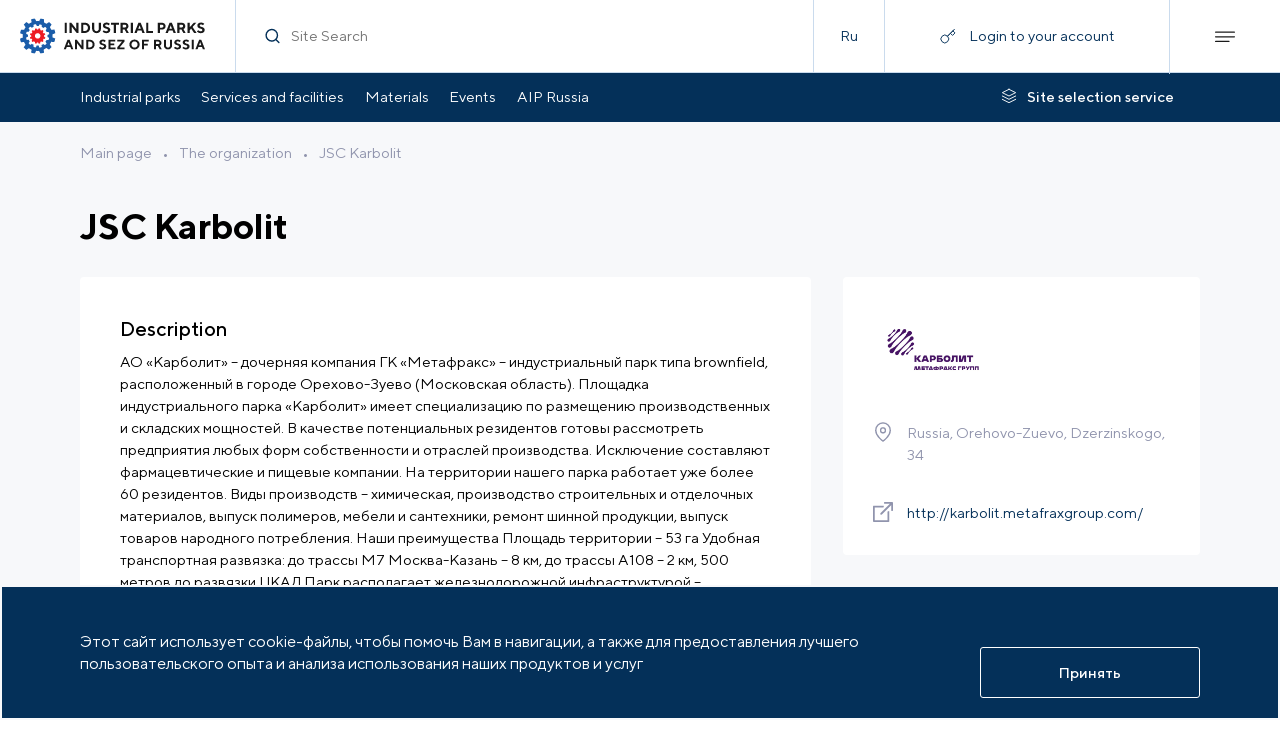

--- FILE ---
content_type: text/html; charset=UTF-8
request_url: https://indparks.com/organization/ao-karbolit1614575834/
body_size: 9336
content:
<!doctype html>
<html lang="en">
<head>
    <meta charset="UTF-8">
    <meta name="viewport" content="width=device-width,initial-scale=1,user-scalable=no">
    <meta http-equiv="X-UA-Compatible" content="ie=edge">
    <meta http-equiv="Content-Type" content="text/html; charset=UTF-8" />
<meta name="description" content="АО «Карболит» – дочерняя компания ГК «Метафракс» – индустриальный парк типа brownfield, расположенный в городе Орехово-Зуево (Московская область). Площадка индустриального парка «Карболит» имеет специализацию по размещению производственных и складских ..." />
<script data-skip-moving="true">(function(w, d, n) {var cl = "bx-core";var ht = d.documentElement;var htc = ht ? ht.className : undefined;if (htc === undefined || htc.indexOf(cl) !== -1){return;}var ua = n.userAgent;if (/(iPad;)|(iPhone;)/i.test(ua)){cl += " bx-ios";}else if (/Windows/i.test(ua)){cl += ' bx-win';}else if (/Macintosh/i.test(ua)){cl += " bx-mac";}else if (/Linux/i.test(ua) && !/Android/i.test(ua)){cl += " bx-linux";}else if (/Android/i.test(ua)){cl += " bx-android";}cl += (/(ipad|iphone|android|mobile|touch)/i.test(ua) ? " bx-touch" : " bx-no-touch");cl += w.devicePixelRatio && w.devicePixelRatio >= 2? " bx-retina": " bx-no-retina";if (/AppleWebKit/.test(ua)){cl += " bx-chrome";}else if (/Opera/.test(ua)){cl += " bx-opera";}else if (/Firefox/.test(ua)){cl += " bx-firefox";}ht.className = htc ? htc + " " + cl : cl;})(window, document, navigator);</script>


<link href="/bitrix/css/arturgolubev.cookiealert/style.min.css?17575104514696" type="text/css"  rel="stylesheet" />
<link href="/local/scripts/custom.css?17252746202860" type="text/css"  data-template-style="true"  rel="stylesheet" />
<link href="/local/templates/content/lib/fancybox.css?172372344024789" type="text/css"  data-template-style="true"  rel="stylesheet" />
<link href="/assets/styles/83.css?167903654725536" type="text/css"  data-template-style="true"  rel="stylesheet" />
<link href="/assets/styles/main.css?167903653636947" type="text/css"  data-template-style="true"  rel="stylesheet" />







<link rel='stylesheet' href='/assets/styles/vendor.css?v=0b16566bae3ff5514900'>
<link rel='stylesheet' href='/assets/styles/common.css?v=0b16566bae3ff5514900'>
<link rel='stylesheet' href='/assets/styles/common-3-tablet.css?v=0b16566bae3ff5514900'  media='(min-width: 768px)'>
<link rel='stylesheet' href='/assets/styles/common-2-desctop.css?v=0b16566bae3ff5514900'  media='(min-width: 1280px)'>
<link rel='stylesheet' href='/assets/styles/common-1-large.css?v=0b16566bae3ff5514900' media='(min-width: 1600px)'>
<link rel='stylesheet' href='/assets/styles/about-members-detail.css?v=0b16566bae3ff5514900'>
<link rel='stylesheet' href='/assets/styles/about-members-detail-3-tablet.css?v=0b16566bae3ff5514900'  media='(min-width: 768px)'>
<link rel='stylesheet' href='/assets/styles/about-members-detail-2-desctop.css?v=0b16566bae3ff5514900'  media='(min-width: 1280px)'>
<link rel='stylesheet' href='/assets/styles/about-members-detail-1-large.css?v=0b16566bae3ff5514900' media='(min-width: 1600px)'>



    <title>JSC Karbolit</title>
    <meta property="og:description" content="АО «Карболит» – дочерняя компания ГК «Метафракс» – индустриальный парк типа brownfield, расположенный в городе Орехово-Зуево (Московская область). Площадка индустриального парка «Карболит» имеет специализацию по размещению производственных и складских ...">
<meta property="og:title" content="">
<meta property="og:image" content="https://indparks.com/upload/resize_cache/iblock/dc5/1200_630_2/Карболит.jpg">
<meta property="og:type" content="website">
<meta property="og:url" content="https://indparks.com/organization/ao-karbolit1614575834/">


</head>
<body>
  <div class="page">
    <header class="header header--sticky"><div class="header__container"><a class="header__logo" href="/"><img class="lazyload" data-src="/local/templates/.default/assets/images/logo_en.svg" alt="logo"/></a><form class="header__search" action="/search/"><div class="form-search form-search--without-label form-search--transparent header__search-input"><span class="icon icon--18 form-search__icon-search"><svg><use xlink:href="/assets/sprite.svg#search-usage"/></svg></span><div class="form-search__input-wrapper"><input class="text form-search__input" id="form-search" type="text" name="q" placeholder="Site Search"/></div><button class="btn btn--no-border form-search__icon-delete" target="" type="button"><span class="icon btn__icon icon--18"><svg><use xlink:href="/assets/sprite.svg#delete-usage"/></svg></span></button></div></form><div class="header__lang"><a class="text" href="http://indparks.ru">Ru</a></div><button class="header__login js-popup-open" style="position:relative" data-api="/rest/lk/signing/" data-type="signin"><span class="header__login-visible header__login-visible--center"><span class="icon header__icon-login icon--16"><svg><use xlink:href="/assets/sprite.svg#key-usage"/></svg></span><span class="text header__nowrap">Login to your account</span></span></button><div class="header__btn-menu"><span class="icon header__icon-menu icon--20"><svg><use xlink:href="/assets/sprite.svg#menu-usage"/></svg></span><span class="icon header__icon-close icon--20"><svg><use xlink:href="/assets/sprite.svg#close-usage"/></svg></span></div></div><div class="header__menu"><div class="container"><div class="header__login header__login--menu header__login--no-auth" data-api="/rest/lk/signing/" data-type="signin"><div class="header__login-visible"><span class="icon header__icon-login icon--16"><svg><use xlink:href="/assets/sprite.svg#key-usage"/></svg></span><div class="text header__nowrap text--white">Login to your account</div></div></div><div class="footer-menu"><div class="footer-menu__item footer-menu__item--wide"><div class="footer-menu__item-visible"><a class="text-heading-3" href="/catalog/">Industrial parks</a><span class="icon footer-menu__icon-arrow"><svg><use xlink:href="/assets/sprite.svg#arrow-down-usage"/></svg></span></div><ul class="footer-menu__item-hidden"><li><a class="text" href="/catalog/">Parks by status </a></li><li><a class="text" href="/catalog/regions/">Parks by region</a></li></ul></div><div class="footer-menu__item footer-menu__item--wide"><div class="footer-menu__item-visible"><a class="text-heading-3" href="/services/">Services and facilities</a><span class="icon footer-menu__icon-arrow"><svg><use xlink:href="/assets/sprite.svg#arrow-down-usage"/></svg></span></div><ul class="footer-menu__item-hidden"><li><a class="text" href="/services/association/">Association services</a></li><li><a class="text" href="/services/localization/">Localization services</a></li></ul></div><div class="footer-menu__item footer-menu__item--wide"><div class="footer-menu__item-visible"><a class="text-heading-3" href="/materials/">Materials</a><span class="icon footer-menu__icon-arrow"><svg><use xlink:href="/assets/sprite.svg#arrow-down-usage"/></svg></span></div><ul class="footer-menu__item-hidden"><li><a class="text" href="/materials/edition/">AIP editions </a></li></ul></div><div class="footer-menu__item footer-menu__item--wide"><div class="footer-menu__item-visible"><a class="text-heading-3" href="/press/events/">Events</a><span class="icon footer-menu__icon-arrow"><svg><use xlink:href="/assets/sprite.svg#arrow-down-usage"/></svg></span></div><ul class="footer-menu__item-hidden"><li><a class="text" href="/press/events/">AIP events</a></li><li><a class="text" href="/press/events/">Industry events</a></li></ul></div><div class="footer-menu__item footer-menu__item--wide"><div class="footer-menu__item-visible"><a class="text-heading-3" href="/press/news/">News</a><span class="icon footer-menu__icon-arrow"><svg><use xlink:href="/assets/sprite.svg#arrow-down-usage"/></svg></span></div><ul class="footer-menu__item-hidden"><li><a class="text" href="/press/news/?show=aip">AIP News</a></li><li><a class="text" href="/press/news/?show=industries">Industry news</a></li></ul></div><div class="footer-menu__item"><div class="footer-menu__item-visible"><a class="text-heading-3" href="/press/mediateka/">Media library</a></div></div><div class="footer-menu__item footer-menu__item--wide"><div class="footer-menu__item-visible"><a class="text-heading-3" href="/about/">AIP Russia</a><span class="icon footer-menu__icon-arrow"><svg><use xlink:href="/assets/sprite.svg#arrow-down-usage"/></svg></span></div><ul class="footer-menu__item-hidden"><li><a class="text" href="/about/command/">Governing bodies </a></li><li><a class="text" href="/about/members/">Association members </a></li><li><a class="text" href="/about/services/">Association services</a></li><li><a class="text" href="/about/documents/">AIP documents</a></li><li><a class="text" href="/about/partners/">Association partners</a></li><li><a class="text" href="/about/gallery/">Gallery</a></li><li><a class="text" href="/about/contacts/">Contacts</a></li></ul></div><div class="footer-menu__item"><div class="footer-menu__item-visible"><a class="text-heading-3" href="/about/membership/">AIP membership</a></div></div></div><a class="btn btn--transparent header__order header__order--in-menu" href="/selection/" target="" type="button"><span class="icon btn__icon icon--18"><svg><use xlink:href="/assets/sprite.svg#order-ground-usage"/></svg></span><span class="btn__text text text--link">Site selection service</span></a><div class="header__contact"><div class="text">For all questions:</div><a class="text text--link" href="#">+7 (495) 477-4568</a><a class="text text--link" href="#">invest@indparks.ru</a></div><div class="header__btn-container"><button class="btn btn--primary btn--lg btn--bg-dark header__btn header__btn-popup" target="" type="button"><span class="btn__text text text--link">Email us</span></button></div><a class="btn btn--primary btn--lg btn--bg-dark btn--no-border header__btn header__btn--lang" href="http://indparks.ru" target="" type="button"><span class="btn__text text text--link">Русская версия</span></a></div></div></header><div class="header"><div class="header-nav header__nav"><div class="container header-nav__container"><ul class="header-nav__list"><li><a class="text" href="/catalog/">Industrial parks</a></li><li><a class="text" href="/services/localization/">Services and facilities</a></li><li><a class="text" href="/materials/edition/">Materials</a></li><li><a class="text" href="/press/events/">Events</a></li><li><a class="text" href="/about/">AIP Russia</a></li></ul><a class="btn btn--transparent btn--no-wrap header__order" href="/selection/" target="" type="button"><span class="icon btn__icon icon--18"><svg><use xlink:href="/assets/sprite.svg#order-ground-usage"/></svg></span><span class="btn__text text text--link">Site selection service</span></a></div></div></div>
      <div class="container-inner ">
      <div class="container-inner__flex"><div class="breadcrumbs">			
				<a class="text breadcrumbs__link" href="/">Main page</a>&#8226;			
				<a class="text breadcrumbs__link" href="/organization/">The organization</a>&#8226;<a class="text breadcrumbs__link" href="#">JSC Karbolit</a></div></div><div class="text-heading-1 container-inner__mt-m-20 container-inner__mt-xl-40">JSC Karbolit</div><div class="container-detail container-inner__mt-t-30"><div class="container-detail__content"><div class="container-detail__text-content container-detail__text-content--parks"><div class="text-heading-3 about-members-detail__textTitle">Description</div><div class="user-content user-content--small-text container-inner__mt-m-10 container-inner__mt-xl-10">АО «Карболит» – дочерняя компания ГК «Метафракс» – индустриальный парк типа brownfield, расположенный в городе Орехово-Зуево (Московская область). Площадка индустриального парка «Карболит» имеет специализацию по размещению производственных и складских мощностей. В качестве потенциальных резидентов готовы рассмотреть предприятия любых форм собственности и отраслей производства. Исключение составляют фармацевтические и пищевые компании. На территории нашего парка работает уже более 60 резидентов. Виды производств – химическая, производство строительных и отделочных материалов, выпуск полимеров, мебели и сантехники, ремонт шинной продукции, выпуск товаров народного потребления.
Наши преимущества
    Площадь территории – 53 га
    Удобная транспортная развязка: до трассы М7 Москва-Казань – 8 км, до трассы А108 – 2 км, 500 метров до развязки ЦКАД
    Парк располагает железнодорожной инфраструктурой – железнодорожные пути, тупик. Есть примыкание к железнодорожным станциям Поточино и Орехово-Зуево
    Имеются собственная котельная мощностью 17,4 Мвт, собственные источники артезианской воды с лимитом 2 619,93 тыс. куб. м в год, технологический пар, свободные мощности по подключению к электрической энергии (до 1,5 МВт), другая инженерная инфраструктура
    Санитарно-защитная зона – до 300 м
    Мы можем предложить строительство складских и производственных помещений под заказчика по формату «build-to-suit»
    В парке действует круглосуточная охрана и видеонаблюдение, контрольно-пропускной режим. Организован удобный въезд и проход для работников на территорию
    Имеется комфортный бизнес-центр, бесплатная парковка для сотрудников, бесплатная парковка и место для отдыха для водителей грузовиков, работает столовая</div><div class="text-heading-3 container-inner__mt-xl-20">Company Industrial Parks</div></div><div class="about-members-detail__parks"><div class="card-accordion card-accordion--pd-m-20" data-paid="true"><div class="card-accordion__container"><div class="card-accordion__content"><div class="card-accordion__title-container"><a class="card-accordion__title" href="/catalog/karbolit1677060718/">JSC Karbolit</a></div><div class="card-accordion__address">142603, Московская область, Орехово-Зуево, Московская область, г.о. Орехово-Зуево, ул. Дзержинского, д. 34</div></div><div class="card-acoordion__arrow-container"><span class="icon card-accordion__arrow icon--16"><svg><use xlink:href="/assets/sprite.svg#arrow-down-usage"/></svg></span></div></div><div class="card-accordion__hidden" data-api="/rest/async/[base64]/RK5T/xbElffRKBMdhqY="><div class="card-accordion__feature"><div class="card-accordion__feature-item"><span class="icon card-accordion__features-icon icon--16"><svg><use xlink:href="/assets/sprite.svg#flag-usage"/></svg></span><div class="card-accordion__feature-title">Brownfield</div></div><div class="card-accordion__feature-item"><span class="icon card-accordion__features-icon icon--16"><svg><use xlink:href="/assets/sprite.svg#area-usage"/></svg></span><div class="card-accordion__feature-title">53 Ha</div></div><div class="card-accordion__feature-item"><span class="icon card-accordion__features-icon icon--16"><svg><use xlink:href="/assets/sprite.svg#light-usage"/></svg></span><div class="card-accordion__feature-title">16 MW</div></div><div class="card-accordion__feature-item"><span class="icon card-accordion__features-icon icon--16"><svg><use xlink:href="/assets/sprite.svg#fire-usage"/></svg></span><div class="card-accordion__feature-title">1 846 m3/h</div></div><div class="card-accordion__feature-item"><span class="icon card-accordion__features-icon icon--16"><svg><use xlink:href="/assets/sprite.svg#package-usage"/></svg></span><div class="card-accordion__feature-title">Built-to-Suit</div></div></div><div class="card-accordion__tooltip-container"><button class="btn btn--primary btn--sm card-accordion__btn  js-openPopup" target="" type="button"><span class="icon btn__icon icon--12"><svg><use xlink:href="/assets/sprite.svg#phone-usage"/></svg></span><span class="btn__text text text--link">Contact</span></button><a class="btn btn--white btn--sm card-accordion__btn  js-openLink" href="/catalog/karbolit1677060718/" target="" type="button"><span class="btn__text text text--link">Read more</span></a></div></div></div></div></div><aside class="container-detail__column"><div class="container-detail__column-sticky"><div class="card-aside"><img class="lazyload card-aside__logo" alt="АО «КАРБОЛИТ»" data-src="/upload/iblock/dc5/%D0%9A%D0%B0%D1%80%D0%B1%D0%BE%D0%BB%D0%B8%D1%82.jpg"/><div class="card-aside__item"><div class="card-aside__icon"><span class="icon"><svg><use xlink:href="/assets/sprite.svg#place-usage"/></svg></span></div><div class="card-aside__text"><span class="text text--gray">Russia, Orehovo-Zuevo, Dzerzinskogo, 34</span></div></div><div class="card-aside__item"><div class="card-aside__icon"><span class="icon"><svg><use xlink:href="/assets/sprite.svg#source-usage"/></svg></span></div><a class="link text link--border link--blue" href="http://karbolit.metafraxgroup.com/" target="_blank">http://karbolit.metafraxgroup.com/</a></div></div></div></aside><div class="container-detail__socials"><div class="detail-footer"><a class="btn-round" href="/organization/"><span class="btn-round__icon-wrapper"><span class="icon btn-round__icon icon--10"><svg><use xlink:href="/assets/sprite.svg#arrow-left-usage"/></svg></span></span><span class="btn-round__text">Back to list</span></a><div class="detail-footer__bottom-socials"><div class="detail-footer__bottom-title text text--gray">Share on Social Media</div><div class="detail-footer__bottom-socials-list"><a class="btn-round detail-footer__bottom-social" href="http://vkontakte.ru/share.php?url=https://indparks.com/organization/ao-karbolit1614575834/" target="_blank"><span class="btn-round__icon-wrapper"><span class="icon btn-round__icon icon--18"><svg><use xlink:href="/assets/sprite.svg#vk-usage"/></svg></span></span></a></div></div></div></div></div>
  </div>
  
  </div>
<footer class="footer lazyload"><div class="container"><div class="footer__container footer__flex-t"><div class="footer__flex-t footer__flex-t--col"><div class="footer__logo"><img class="lazyload" data-src="/local/templates/.default/assets/images/logo_footer_en.svg"/></div><div class="footer__contact-container footer__flex-t"><div class="text text--gray">For all questions:</div><div class="footer__contact"><a class="text text--link text--white footer__link" href="tel:+74954774568">+7 (495) 477-4568</a><a class="text text--link text--white footer__link" href="mailto:invest@indparks.ru">invest@indparks.ru</a></div></div></div><div data-api="/rest/async/[base64]"><button class="btn btn--primary btn--lg btn--bg-dark" target="" type="button" data-fancybox="true" data-src="#modal-form"><span class="btn__text text text--link">Write to us</span></button></div></div><div class="footer-menu"><div class="footer-menu__item footer-menu__item--wide"><div class="footer-menu__item-visible"><a class="text-heading-3" href="/catalog/">Industrial parks</a><span class="icon footer-menu__icon-arrow"><svg><use xlink:href="/assets/sprite.svg#arrow-down-usage"/></svg></span></div><ul class="footer-menu__item-hidden"><li><a class="text" href="/catalog/">Parks by status </a></li><li><a class="text" href="/catalog/regions/">Parks by region</a></li></ul></div><div class="footer-menu__item footer-menu__item--wide"><div class="footer-menu__item-visible"><a class="text-heading-3" href="/services/">Services and facilities</a><span class="icon footer-menu__icon-arrow"><svg><use xlink:href="/assets/sprite.svg#arrow-down-usage"/></svg></span></div><ul class="footer-menu__item-hidden"><li><a class="text" href="/services/association/">Association services</a></li><li><a class="text" href="/services/localization/">Localization services</a></li></ul></div><div class="footer-menu__item footer-menu__item--wide"><div class="footer-menu__item-visible"><a class="text-heading-3" href="/materials/">Materials</a><span class="icon footer-menu__icon-arrow"><svg><use xlink:href="/assets/sprite.svg#arrow-down-usage"/></svg></span></div><ul class="footer-menu__item-hidden"><li><a class="text" href="/materials/edition/">AIP editions </a></li></ul></div><div class="footer-menu__item footer-menu__item--wide"><div class="footer-menu__item-visible"><a class="text-heading-3" href="/press/events/">Events</a><span class="icon footer-menu__icon-arrow"><svg><use xlink:href="/assets/sprite.svg#arrow-down-usage"/></svg></span></div><ul class="footer-menu__item-hidden"><li><a class="text" href="/press/events/">AIP events</a></li><li><a class="text" href="/press/events/">Industry events</a></li></ul></div><div class="footer-menu__item footer-menu__item--wide"><div class="footer-menu__item-visible"><a class="text-heading-3" href="/press/news/">News</a><span class="icon footer-menu__icon-arrow"><svg><use xlink:href="/assets/sprite.svg#arrow-down-usage"/></svg></span></div><ul class="footer-menu__item-hidden"><li><a class="text" href="/press/news/?show=aip">AIP News</a></li><li><a class="text" href="/press/news/?show=industries">Industry news</a></li></ul></div><div class="footer-menu__item"><div class="footer-menu__item-visible"><a class="text-heading-3" href="/press/mediateka/">Media library</a></div></div><div class="footer-menu__item footer-menu__item--wide"><div class="footer-menu__item-visible"><a class="text-heading-3" href="/about/">AIP Russia</a><span class="icon footer-menu__icon-arrow"><svg><use xlink:href="/assets/sprite.svg#arrow-down-usage"/></svg></span></div><ul class="footer-menu__item-hidden"><li><a class="text" href="/about/command/">Governing bodies </a></li><li><a class="text" href="/about/members/">Association members </a></li><li><a class="text" href="/about/services/">Association services</a></li><li><a class="text" href="/about/documents/">AIP documents</a></li><li><a class="text" href="/about/partners/">Association partners</a></li><li><a class="text" href="/about/gallery/">Gallery</a></li><li><a class="text" href="/about/contacts/">Contacts</a></li></ul></div><div class="footer-menu__item"><div class="footer-menu__item-visible"><a class="text-heading-3" href="/about/membership/">AIP membership</a></div></div></div><div class="footer__copyright footer__flex-t"><div class="text">© 2025 Russian industrial parks portal</div><div class="text"></div><div class="text">Developed in <a href='https://idem.agency' target='_blank'>idem.agency</a></div></div></div></footer>

<div class="popup"></div>
<div id="comp_99b889661de8c3f0dabd15993790bbfc"><div class="form" id="modal-form"  style="display: none">
	<div class="popup-layout popup-types-form popup-layout--h-m-100 popup-layout--no-pad popup-layout--gray">
		<div class="popup-layout__content">
			<div class="popup-types-form__content">
				<div class="text-heading-2 popup-types-form__title">Write to us</div>
				
<form class='form' data-ajax="true" name="CONTACT_FORM" action="/organization/ao-karbolit1614575834/" method="POST" enctype="multipart/form-data"><input type="hidden" name="bxajaxid" id="bxajaxid_99b889661de8c3f0dabd15993790bbfc_8BACKi" value="99b889661de8c3f0dabd15993790bbfc" /><input type="hidden" name="AJAX_CALL" value="Y" /><input type="hidden" name="sessid" id="sessid" value="35d37f12f418cf2d16b1ce5b81f28d53" /><input type="hidden" name="WEB_FORM_ID" value="18" />										<div class="form-textfield popup-types-form__input">
							<div class="form-textfield__input-wrapper">
								<input class="text form-textfield__input"
									   type="text"
									   name="form_text_218"
									required >
								<div class="text form-textfield__label" data-placeholder="Your name"></div>
							</div>
						</div>
															<div class="form-textfield popup-types-form__input">
							<div class="form-textfield__input-wrapper">
								<input class="text form-textfield__input"
									   type="email"
									   name="form_email_219"
									required >
								<div class="text form-textfield__label" data-placeholder="Your e-mail"></div>
							</div>
						</div>
															<div class="form-textfield popup-types-form__input">
							<div class="form-textfield__input-wrapper">
								<input class="text form-textfield__input"
									   type="tel"
									   name="form_text_220"
									required placeholder="+7(_ _ _) _ _ _-_ _ _ _">
								<div class="text form-textfield__label" data-placeholder=""></div>
							</div>
						</div>
															<div class="form-textfield popup-types-form__input">
							<div class="form-textfield__input-wrapper">
								<input class="text form-textfield__input"
									   type="text"
									   name="form_text_221"
									required >
								<div class="text form-textfield__label" data-placeholder="Company name"></div>
							</div>
						</div>
															<div class="form-textarea popup-types-form__input form-textarea--resize">
							<textarea class="text form-textarea__input" placeholder="Description" name="form_textarea_222" required></textarea>
						</div>
															<input class="popup-types-form__input" type="hidden" value="https://indparks.com/organization/ao-karbolit1614575834/" name="form_hidden_223">
																<label class="form-checkbox popup-types-form__input">
							<span class="form-checkbox__input-wrapper">
							<input class="form-checkbox__input" type="checkbox" value="224" id="224" name="form_checkbox_terms[]" required>
								<span class="icon form-checkbox__icon">
									<svg><use xlink:href="/assets/sprite.svg?checkmark-usage#checkmark-usage"></use></svg>
								</span>
								<span class="text form-checkbox__text">
									By clicking the button, I consent to<br> the processing of my<a href="/confidential.pdf" target="_blank" class="link link--blue"> personal data</a>								</span>
							</span>
						</label>
													<div class="smart-captcha"></div>
				<input type="hidden" name="web_form_submit" value="Send">
				<button class="btn btn--primary btn--lg popup-types-form__btn" type="submit">
					<span class="btn__text text text--link">Send</span>
				</button>
				</form>			</div>
		</div>
			</div>
</div></div>
<!--noindex--><div class="ag_cnotice_window color_theme_neutral ag_cnotice_position_bottom" id="js-cnotice-window" ><div class="ag_cnotice_window_content" ><div class="ag_cnotice_window_image"><img src="/bitrix/images/arturgolubev.cookiealert/demo-cc.png" alt=""></div><div class="ag_cnotice_window_text" >Этот сайт использует cookie-файлы, чтобы помочь Вам в навигации, а также для предоставления лучшего пользовательского опыта и анализа использования наших продуктов и услуг</div><div class="ag_cnotice_window_buttons"><span class="ag_cnotice_window_button" id="js-cnotice-close" style="  ">Принять</span></div></div></div><!--/noindex-->
<script>if(!window.BX)window.BX={};if(!window.BX.message)window.BX.message=function(mess){if(typeof mess==='object'){for(let i in mess) {BX.message[i]=mess[i];} return true;}};</script>
<script>(window.BX||top.BX).message({"pull_server_enabled":"N","pull_config_timestamp":0,"shared_worker_allowed":"Y","pull_guest_mode":"N","pull_guest_user_id":0,"pull_worker_mtime":1745414193});(window.BX||top.BX).message({"PULL_OLD_REVISION":"This page must be reloaded to ensure proper site functioning and to continue work."});</script>
<script>(window.BX||top.BX).message({"JS_CORE_LOADING":"Loading...","JS_CORE_WINDOW_CLOSE":"Close","JS_CORE_WINDOW_EXPAND":"Expand","JS_CORE_WINDOW_NARROW":"Restore","JS_CORE_WINDOW_SAVE":"Save","JS_CORE_WINDOW_CANCEL":"Cancel","JS_CORE_H":"h","JS_CORE_M":"m","JS_CORE_S":"s","JS_CORE_NO_DATA":"- No data -","JSADM_AI_HIDE_EXTRA":"Hide extra items","JSADM_AI_ALL_NOTIF":"All notifications","JSADM_AUTH_REQ":"Authentication is required!","JS_CORE_WINDOW_AUTH":"Log In","JS_CORE_IMAGE_FULL":"Full size","JS_CORE_WINDOW_CONTINUE":"Continue"});</script><script src="/bitrix/js/main/core/core.js?1754913883511455"></script><script>BX.Runtime.registerExtension({"name":"main.core","namespace":"BX","loaded":true});</script>
<script>BX.setJSList(["\/bitrix\/js\/main\/core\/core_ajax.js","\/bitrix\/js\/main\/core\/core_promise.js","\/bitrix\/js\/main\/polyfill\/promise\/js\/promise.js","\/bitrix\/js\/main\/loadext\/loadext.js","\/bitrix\/js\/main\/loadext\/extension.js","\/bitrix\/js\/main\/polyfill\/promise\/js\/promise.js","\/bitrix\/js\/main\/polyfill\/find\/js\/find.js","\/bitrix\/js\/main\/polyfill\/includes\/js\/includes.js","\/bitrix\/js\/main\/polyfill\/matches\/js\/matches.js","\/bitrix\/js\/ui\/polyfill\/closest\/js\/closest.js","\/bitrix\/js\/main\/polyfill\/fill\/main.polyfill.fill.js","\/bitrix\/js\/main\/polyfill\/find\/js\/find.js","\/bitrix\/js\/main\/polyfill\/matches\/js\/matches.js","\/bitrix\/js\/main\/polyfill\/core\/dist\/polyfill.bundle.js","\/bitrix\/js\/main\/core\/core.js","\/bitrix\/js\/main\/polyfill\/intersectionobserver\/js\/intersectionobserver.js","\/bitrix\/js\/main\/lazyload\/dist\/lazyload.bundle.js","\/bitrix\/js\/main\/polyfill\/core\/dist\/polyfill.bundle.js","\/bitrix\/js\/main\/parambag\/dist\/parambag.bundle.js"]);
</script>
<script>(window.BX||top.BX).message({"LANGUAGE_ID":"en","FORMAT_DATE":"DD.MM.YYYY","FORMAT_DATETIME":"DD.MM.YYYY HH:MI:SS","COOKIE_PREFIX":"BITRIX_SM","SERVER_TZ_OFFSET":"10800","UTF_MODE":"Y","SITE_ID":"en","SITE_DIR":"\/","USER_ID":"","SERVER_TIME":1765931169,"USER_TZ_OFFSET":0,"USER_TZ_AUTO":"Y","bitrix_sessid":"35d37f12f418cf2d16b1ce5b81f28d53"});</script><script src="/bitrix/js/pull/protobuf/protobuf.js?1663240659274055"></script>
<script src="/bitrix/js/pull/protobuf/model.js?166324065970928"></script>
<script src="/bitrix/js/main/core/core_promise.js?15904746215220"></script>
<script src="/bitrix/js/rest/client/rest.client.js?166324070017414"></script>
<script src="/bitrix/js/pull/client/pull.client.js?174705219883861"></script>
<script src="/bitrix/js/arturgolubev.cookiealert/script.min.js?17643231062889"></script>
<script>
					(function () {
						"use strict";

						var counter = function ()
						{
							var cookie = (function (name) {
								var parts = ("; " + document.cookie).split("; " + name + "=");
								if (parts.length == 2) {
									try {return JSON.parse(decodeURIComponent(parts.pop().split(";").shift()));}
									catch (e) {}
								}
							})("BITRIX_CONVERSION_CONTEXT_en");

							if (cookie && cookie.EXPIRE >= BX.message("SERVER_TIME"))
								return;

							var request = new XMLHttpRequest();
							request.open("POST", "/bitrix/tools/conversion/ajax_counter.php", true);
							request.setRequestHeader("Content-type", "application/x-www-form-urlencoded");
							request.send(
								"SITE_ID="+encodeURIComponent("en")+
								"&sessid="+encodeURIComponent(BX.bitrix_sessid())+
								"&HTTP_REFERER="+encodeURIComponent(document.referrer)
							);
						};

						if (window.frameRequestStart === true)
							BX.addCustomEvent("onFrameDataReceived", counter);
						else
							BX.ready(counter);
					})();
				</script>
<script src="/local/templates/content/lib/fancybox.js?1723723441143223"></script>
<script src="/local/templates/.default/components/bitrix/form.result.new/contact-us-modal/script.js?17598270731875"></script>
<script src="/assets/scripts/vendor.bundle.js?1759831489748912"></script>
<script src="/assets/scripts/common.bundle.js?1679036490228745"></script>
<script src="/assets/scripts/about-members-detail.bundle.js?16790364928319"></script>
<script>new Image().src='https://indparks.ru/bitrix/spread.php?s=QklUUklYX1NNX0dVRVNUX0lEATMwMjI5MTA1ATE3OTcwMzUxNjgBLwEBAQJCSVRSSVhfU01fTEFTVF9WSVNJVAExNy4xMi4yMDI1IDAzOjI2OjA4ATE3OTcwMzUxNjgBLwEBAQI%3D&k=c2ced438f1a786884270017bd4bc1526';
</script>


<script type="text/javascript">window._ab_id_=154804</script><script src="https://cdn.botfaqtor.ru/one.js"></script><script>
function _processform_8BACKi(){
	if (BX('bxajaxid_99b889661de8c3f0dabd15993790bbfc_8BACKi'))
	{
		var obForm = BX('bxajaxid_99b889661de8c3f0dabd15993790bbfc_8BACKi').form;
		BX.bind(obForm, 'submit', function() {BX.ajax.submitComponentForm(this, 'comp_99b889661de8c3f0dabd15993790bbfc', true)});
	}
	BX.removeCustomEvent('onAjaxSuccess', _processform_8BACKi);
}
if (BX('bxajaxid_99b889661de8c3f0dabd15993790bbfc_8BACKi'))
	_processform_8BACKi();
else
	BX.addCustomEvent('onAjaxSuccess', _processform_8BACKi);
</script><script>
				if(typeof JAgCookie == "undefined"){
					var cframe = document.querySelectorAll(".ag_cnotice_window");
					if(cframe.length){cframe.forEach(function(element){element.remove();});}
				}else{
					var agcookie_params = {'cookie_name':'AG_COOKIE_ALERT','cookie_life':'30','agreement':'','timeout':'0','auto_accept':'0','hide_searchbots':false};
					var agcookie_obj = new JAgCookie(agcookie_params);
				}
					
				
			</script>

</body>
</html>


--- FILE ---
content_type: text/css
request_url: https://indparks.com/local/scripts/custom.css?17252746202860
body_size: 722
content:
.main .main-press {
	margin-top: 0;
	padding-top: 0;
}

.index-filter.shadow {
	z-index: 3;
	overflow: unset;
	padding: 60px 0;
	margin: 30px 0 0;
}

.index-filter .main-filter .main-filter__radio-label {
	color: #fff;
}

.index-filter .main-filter .main-filter__link:first-child .link {
	color: #fff;
}

.index-filter .form-textfield .form-textfield__input:focus {
	border-color: #fff;
}

.index-filter .form-textfield.form-textfield--focused .form-textfield__input-wrapper {
	border-color: #fff;
}

.index-filter .btn.btn--primary {
	background-color: #043059;
	color: #fff;
	border: 1px solid #fff;
}

.index-filter .btn.btn--primary:hover {
	background-color: #074580;
	border-color: #074580;
}

.index-filter .form-textfield.form-textfield--active .form-textfield__input-wrapper .form-textfield__label[data-placeholder]::before {
	transform: translate(calc(-1rem + 2px), -90%) scale(.87);
}

.index-filter .choices__list--dropdown {
	z-index: 25;
	width: 97%;
}

.catalog-filter-page .filter__scroll .form-textfield .choices__list--dropdown {
	top: auto;
}

.index-filter .main-filter .main-filter__item.form-textfield, .catalog-filter-page .filter .filter__item.form-textfield {
	width: 50%;
}

@media (max-width: 768px) {
	.index-filter .main-filter .main-filter__item.form-textfield, .catalog-filter-page .filter .filter__item.form-textfield {
		width: 100%;
	}
}

.form-textfield .form-textfield__input {
	cursor: text;
}

.main-filter__fields .form-select .choices .choices__inner {
	cursor: pointer;
}

.js-filter .form-select .choices .choices__inner {
	min-height: unset;
	cursor: pointer;
}

.catalog-filter-page .filter__scroll .choices__list--dropdown {
	width: 97%;
	z-index: 2;
}

.choices__item.choices__item--choice:hover {
	background-color: #fafbfd;
}

.choices__item.choices__item--choice {
	opacity: 1;
}

@media (min-width: 1600px) {
	.container-inner {
		width: 84rem;
	}
	.index-filter .main-filter__radio-label.text-heading-3 {
		font-size: 2.25rem;
	}
}

@media (max-width: 1599px) {
	.index-filter .main-filter__radio-label.text-heading-3 {
		font-size: 2rem;
	}
}

@media (max-width: 1280px) {
	.index-filter .main-filter__radio-label.text-heading-3 {
		font-size: 2rem;
	}
}

@media (max-width: 1150px) {
	.index-filter .main-filter__radio-label.text-heading-3 {
		font-size: 1.7rem;
	}
}

@media (max-width: 1050px) {
	.index-filter .main-filter__radio-label.text-heading-3 {
		font-size: 1.5rem;
	}
}

@media (max-width: 990px) {
	.index-filter .main-filter__radio-label.text-heading-3 {
		display: block;
		width: 50%;
		font-size: 1.3rem;
	}
}

@media (max-width: 768px) {
	.index-filter .main-filter__radio-label.text-heading-3 {
		display: unset;
		width: auto;
		font-size: 1.5rem;
	}
}

--- FILE ---
content_type: text/css
request_url: https://indparks.com/assets/styles/83.css?167903654725536
body_size: 5123
content:
.form-textfield{position:relative}.form-textfield .form-textfield__tooltip{display:none}.form-textfield .form-textfield__input-wrapper{box-sizing:border-box;border:1px solid #cadbed;border-radius:4px;background:#fff;outline:none;transition:border-color .3s ease;display:flex;box-shadow:none;width:100%;position:relative}.form-textfield .form-textfield__input-wrapper:hover{border-color:#043059}.form-textfield .form-textfield__input{font-family:TTNorms;width:100%;height:3.375rem;padding:1rem 0 1rem 1.125rem}.form-textfield .form-textfield__input::placeholder{color:#9094ad}.form-textfield .form-textfield__input+.form-textfield__label[data-placeholder]{font-family:TTNorms;position:absolute;top:50%;transform:translateY(-50%);display:block;pointer-events:none;line-height:150%;padding-left:1.125rem}.form-textfield .form-textfield__input+.form-textfield__label[data-placeholder]:before{content:attr(data-placeholder);display:inline-block;color:#9094ad;white-space:nowrap;transition:.3s ease-in-out;background-image:linear-gradient(180deg,#fff,#fff);background-size:100% .3125rem;background-repeat:no-repeat;background-position:50%}.form-textfield .form-textfield__input:focus{border-color:#043059}.form-textfield .form-textfield__input:focus+.form-textfield__label[data-placeholder]:before{color:#043059}.form-textfield .form-textfield__input:not([disabled]):hover{border-color:#043059}.form-textfield .form-textfield__info{color:#9094ad;padding:1.125rem;display:flex;align-items:center;flex-shrink:0}.form-textfield .form-textfield__info .form-textfield__info-icon{margin-right:.625rem}.form-textfield .form-textfield__more-info{display:none}.form-textfield .form-textfield__more-info:not(:empty){margin-top:.375rem}.form-textfield.form-textfield--disable .form-textfield__input,.form-textfield.form-textfield--disable .form-textfield__input-wrapper{border-color:#e2e3e8}.form-textfield.form-textfield--disable .form-textfield__input+.form-textfield__label:before{color:#e2e3e8}.form-textfield.form-textfield--active .form-textfield__input-wrapper .form-textfield__label[data-placeholder]:before{padding:0 2px;transition-duration:.2s;transform:translate(calc(-1rem + 2px),-125%) scale(.87)}.form-textfield.form-textfield--active .form-textfield__input-wrapper[data-invalid] .form-textfield__label[data-placeholder]:before{color:#ed1c24}.form-textfield.form-textfield--focused .form-textfield__input-wrapper{border-color:#043059}.form-textfield.form-textfield--focused .form-textfield__input-wrapper[data-invalid]{border-color:#ed1c24}.form-textfield.form-textfield--focused .form-textfield__input-wrapper label[placeholder]:before{color:#043059}.form-textfield.form-textfield--blocked .form-textfield__input-wrapper{background-color:#f7f8fa}.form-textfield.form-textfield--shadow .form-textfield__input-wrapper{border:1px solid transparent;box-shadow:.625rem .625rem 1.25rem rgba(166,171,189,.15);transition:box-shadow .3s ease,border-color .3s ease}.form-textfield.form-textfield--shadow .form-textfield__input-wrapper[data-invalid]{border-color:#ed1c24}.form-textfield.form-textfield--shadow:hover .form-textfield__input-wrapper:not([data-invalid]){border-color:#043059;box-shadow:none}.form-textfield.form-textfield--shadowform-textfield--shadow--active .form-textfield__input-wrapper{box-shadow:none}.form-textfield[data-invalid] .form-textfield__more-info{display:inherit}.form-textfield[data-invalid] .form-textfield__input-wrapper{border-color:#ed1c24}.form-textfield[data-invalid] .form-textfield__tooltip{margin-top:.5625rem;margin-bottom:.9375rem;position:relative;left:0;display:flex;align-items:center}.form-textfield[data-invalid] .form-textfield__tooltip .form-textfield__tooltip-message{color:#ed1c24;margin-left:.5625rem}.form-textfield[data-invalid] .form-textfield__tooltip .form-textfield__tooltip-icon{background-color:#ed1c24;border-radius:3.125rem;display:inline-block;position:relative;flex-shrink:0}.form-textfield[data-invalid] .form-textfield__tooltip .form-textfield__tooltip-icon svg{position:absolute;top:50%;left:50%;transform:translate(-50%,-50%);width:2px;height:.5rem}.form-checkbox{display:flex;position:relative;flex-direction:column}.form-checkbox .form-checkbox__tooltip{margin-top:.5625rem;position:relative;left:0;align-items:center;display:none}.form-checkbox .form-checkbox__tooltip .form-checkbox__tooltip-message{color:#ed1c24;margin-left:.5625rem}.form-checkbox .form-checkbox__tooltip .form-checkbox__tooltip-icon{background-color:#ed1c24;border-radius:3.125rem;display:inline-block;position:relative;flex-shrink:0}.form-checkbox .form-checkbox__tooltip .form-checkbox__tooltip-icon svg{position:absolute;top:50%;left:50%;transform:translate(-50%,-50%);width:2px;height:.5rem}.form-checkbox .form-checkbox__container{display:flex;align-items:center}.form-checkbox:hover .form-checkbox__input-wrapper input{border-color:#043059}.form-checkbox:hover .form-checkbox__desc{visibility:visible;opacity:1}.form-checkbox .form-checkbox__input-wrapper{display:inline-flex;width:fit-content;position:relative;align-items:center}.form-checkbox .form-checkbox__input-wrapper input{position:relative;width:1.5rem;height:1.5rem;-webkit-appearance:none;appearance:none;outline:0;cursor:pointer;border:1px solid #cadbed;border-radius:2px;transition:border-color .3s ease,background-color .3s ease;flex-shrink:0;margin:0 1.1875rem 0 0}.form-checkbox .form-checkbox__input-wrapper input:disabled{cursor:default;pointer-events:none;border-color:#e2e3e8;background-color:#e2e3e8}.form-checkbox .form-checkbox__input-wrapper input:disabled+.form-checkbox__icon{cursor:default}.form-checkbox .form-checkbox__input-wrapper input:not([disabled])+.form-checkbox__icon{opacity:0;transition:opacity .3s ease}.form-checkbox .form-checkbox__input-wrapper input:not([disabled]):checked{background-color:#cadbed}.form-checkbox .form-checkbox__input-wrapper input:not([disabled]):checked+.form-checkbox__icon{opacity:1}.form-checkbox .form-checkbox__input-wrapper[data-invalid] input{border-color:#ed1c24}.form-checkbox .form-checkbox__input-wrapper[data-invalid] input:checked{border-color:#043059}.form-checkbox .form-checkbox__input-wrapper[data-invalid]~.form-checkbox__tooltip{display:flex}.form-checkbox .form-checkbox__desc{position:absolute;top:-140%;display:inline;white-space:nowrap;padding:.3125rem;background-color:#043059;color:#fff;border-radius:4px;opacity:0;visibility:hidden;transition:visibility .3s ease,opacity .3s ease}.form-checkbox .form-checkbox__icon{position:absolute;display:block;width:auto;height:auto;top:50%;cursor:pointer;transform:translate(50%,-50%)}.form-checkbox .form-checkbox__icon svg{width:.75rem;height:.5625rem;fill:#043059}.form-checkbox .form-checkbox__icon.form-checkbox__icon--paid{color:#9094ad;cursor:default}.form-checkbox .form-checkbox__icon.form-checkbox__icon--disabled svg{width:1rem;height:1rem;stroke:#9094ad}.form-checkbox .form-checkbox__text{color:#9094ad}.form-checkbox.form-checkbox--shadow:hover .form-checkbox__input-wrapper input{border-color:#043059}.form-checkbox.form-checkbox--shadow .form-checkbox__input-wrapper{box-shadow:.625rem .625rem 1.25rem rgba(166,171,189,.15)}.form-checkbox.form-checkbox--bg-white .form-checkbox__input-wrapper input:checked,.form-checkbox.form-checkbox--shadow .form-checkbox__input-wrapper input{background-color:#fff;border-color:transparent}.os-host,.os-host-textarea{position:relative;overflow:visible!important;-webkit-box-orient:vertical;-webkit-box-direction:normal;-ms-flex-direction:column;flex-direction:column;-ms-flex-wrap:nowrap;flex-wrap:nowrap;-webkit-box-pack:start;-ms-flex-pack:start;justify-content:flex-start;-ms-flex-line-pack:start;align-content:flex-start;-webkit-box-align:start;-ms-flex-align:start;-ms-grid-row-align:flex-start;align-items:flex-start}.os-scrollbar-handle{pointer-events:auto;position:absolute;width:100%;height:100%}.os-scrollbar-horizontal{bottom:0;left:0}.os-theme-dark>.os-scrollbar-horizontal{right:.625rem;height:.625rem}.os-scrollbar-vertical{top:0;right:0}.os-host-rtl>.os-scrollbar-horizontal{right:0}.os-theme-dark>.os-scrollbar-vertical{bottom:.625rem;width:.625rem}.os-theme-dark.os-host-rtl>.os-scrollbar-horizontal{left:.625rem;right:0}.os-scrollbar-corner.os-scrollbar-corner-resize{background-image:url([data-uri]);background-repeat:no-repeat;background-position:100% 100%;pointer-events:auto!important}.os-scrollbar.os-scrollbar-unusable .os-scrollbar-handle{opacity:0!important}.os-theme-dark>.os-scrollbar>.os-scrollbar-track>.os-scrollbar-handle{background:rgba(0,0,0,.4)}.os-scrollbar,.os-scrollbar-corner{position:absolute;opacity:1;-ms-filter:"progid:DXImageTransform.Microsoft.Alpha(Opacity=100)";z-index:1}.os-scrollbar{pointer-events:none}html.os-html,html.os-html>.os-host{display:block;overflow:hidden;box-sizing:border-box;height:100%!important;width:100%!important;min-width:100%!important;min-height:100%!important;margin:0!important;position:absolute!important}.os-padding{box-sizing:inherit;direction:inherit;position:absolute;overflow:visible;padding:0;margin:0;left:0;top:0;bottom:0;right:0;width:auto!important;height:auto!important;z-index:1}.os-host-overflow>.os-padding{overflow:hidden}html.os-html>.os-host>.os-padding{position:absolute}body.os-dragging,body.os-dragging *{cursor:default}.os-host-flexbox{overflow:hidden!important;display:-webkit-box;display:-ms-flexbox;display:flex}.os-theme-dark>.os-scrollbar{padding:2px;box-sizing:border-box;background:transparent}.os-size-auto-observer{box-sizing:inherit!important;height:100%;width:inherit;max-width:1px;position:relative;float:left;max-height:1px;overflow:hidden;z-index:-1;padding:0;margin:0;pointer-events:none;-webkit-box-flex:inherit;-ms-flex-positive:inherit;flex-grow:inherit;-ms-flex-negative:0;flex-shrink:0;-ms-flex-preferred-size:0;flex-basis:0}.os-host-flexbox>.os-size-auto-observer{height:inherit!important}.os-content-glue{box-sizing:inherit;max-height:100%;max-width:100%;width:100%;pointer-events:none}.os-host-flexbox>.os-content-glue{-webkit-box-flex:1;-ms-flex-positive:1;flex-grow:1;-ms-flex-negative:0;flex-shrink:0}.os-host-flexbox>.os-content-glue,.os-host-flexbox>.os-size-auto-observer{min-height:0;min-width:0;-webkit-box-flex:0;-ms-flex-positive:0;flex-grow:0;-ms-flex-negative:1;flex-shrink:1;-ms-flex-preferred-size:auto;flex-basis:auto}#os-dummy-scrollbar-size{position:fixed;opacity:0;-ms-filter:"progid:DXImageTransform.Microsoft.Alpha(Opacity=0)";visibility:hidden;overflow:scroll;height:500;width:500}#os-dummy-scrollbar-size>div{width:200%;height:200%;margin:10 0}#os-dummy-scrollbar-size:after,#os-dummy-scrollbar-size:before,.os-content:after,.os-content:before{content:"";display:table;width:.01px;height:.01px;line-height:0;font-size:0;flex-grow:0;flex-shrink:0;visibility:hidden}#os-dummy-scrollbar-size,.os-viewport{-ms-overflow-style:scrollbar!important}.os-viewport-native-scrollbars-invisible#os-dummy-scrollbar-size,.os-viewport-native-scrollbars-invisible.os-viewport{scrollbar-width:none!important}.os-viewport-native-scrollbars-invisible#os-dummy-scrollbar-size::-webkit-scrollbar,.os-viewport-native-scrollbars-invisible#os-dummy-scrollbar-size::-webkit-scrollbar-corner,.os-viewport-native-scrollbars-invisible.os-viewport::-webkit-scrollbar,.os-viewport-native-scrollbars-invisible.os-viewport::-webkit-scrollbar-corner{display:none!important;width:0!important;height:0!important;visibility:hidden!important;background:transparent!important}.os-viewport{direction:inherit!important;box-sizing:inherit!important;resize:none!important;outline:none!important;position:absolute;overflow:hidden;top:0;left:0;bottom:0;right:0;padding:0;margin:0;-webkit-overflow-scrolling:touch}.os-content-arrange{position:absolute;z-index:-1;min-height:1px;min-width:1px;pointer-events:none}.os-content{direction:inherit;box-sizing:border-box!important;position:relative;display:block;height:100%;width:100%;visibility:visible}.os-content>.os-textarea{box-sizing:border-box!important;direction:inherit!important;background:transparent!important;outline:0 none transparent!important;overflow:hidden!important;position:absolute!important;display:block!important;top:0!important;left:0!important;margin:0!important;border-radius:0!important;float:none!important;-webkit-filter:none!important;filter:none!important;border:none!important;resize:none!important;-webkit-transform:none!important;transform:none!important;max-width:none!important;max-height:none!important;box-shadow:none!important;-webkit-perspective:none!important;perspective:none!important;opacity:1!important;z-index:1!important;clip:auto!important;vertical-align:baseline!important;padding:0}.os-host-rtl>.os-padding>.os-viewport>.os-content>.os-textarea{right:0!important}.os-content>.os-textarea-cover{z-index:-1;pointer-events:none}.os-content>.os-textarea[wrap=off]{white-space:pre!important;margin:0!important}.os-text-inherit{font-family:inherit;font-size:inherit;font-weight:inherit;font-style:inherit;font-variant:inherit;text-transform:inherit;text-decoration:inherit;text-indent:inherit;text-align:inherit;text-shadow:inherit;text-overflow:inherit;letter-spacing:inherit;word-spacing:inherit;line-height:inherit;unicode-bidi:inherit;direction:inherit;color:inherit;cursor:text}.os-resize-observer{-webkit-animation-duration:1ms;animation-duration:1ms;-webkit-animation-name:os-resize-observer-dummy-animation;animation-name:os-resize-observer-dummy-animation}.os-resize-observer,.os-resize-observer-host{box-sizing:inherit;display:block;visibility:hidden;position:absolute;top:0;left:0;height:100%;width:100%;overflow:hidden;pointer-events:none;z-index:-1}.os-resize-observer-host{padding:inherit;border:inherit;border-color:transparent;border-style:solid;box-sizing:border-box}.os-resize-observer-host>.os-resize-observer{height:200%;width:200%;padding:inherit;border:inherit;margin:0;display:block;box-sizing:content-box}.os-resize-observer-host.observed{display:flex;flex-direction:column;justify-content:flex-start;align-items:flex-start}.os-size-auto-observer>.os-resize-observer{width:1000%;height:1000%;min-height:1px;min-width:1px}.os-resize-observer-host.observed>.os-resize-observer{position:relative;flex-grow:1;flex-shrink:0;flex-basis:auto}.os-resize-observer-item{right:0;bottom:0;overflow:hidden;z-index:-1;opacity:0;direction:ltr!important}.os-resize-observer-item,.os-resize-observer-item-final{position:absolute;top:0;left:0;-webkit-box-flex:0!important;-ms-flex:none!important;flex:none!important}.os-resize-observer-item-final{-webkit-transition:none!important;transition:none!important}object.os-resize-observer{box-sizing:border-box!important}@-webkit-keyframes os-resize-observer-dummy-animation{0%{z-index:0}to{z-index:-1}}@keyframes os-resize-observer-dummy-animation{0%{z-index:0}to{z-index:-1}}.os-scrollbar-corner{bottom:0;right:0;display:none}.os-host-transition>.os-scrollbar,.os-host-transition>.os-scrollbar-corner{-webkit-transition:opacity .3s,visibility .3s,top .3s,right .3s,bottom .3s,left .3s;transition:opacity .3s,visibility .3s,top .3s,right .3s,bottom .3s,left .3s}.os-theme-dark>.os-scrollbar-corner{background-color:transparent;height:10;width:10}.os-scrollbar-track{pointer-events:auto;position:relative;height:100%;width:100%;padding:0!important;border:none!important}.os-scrollbar-corner.os-scrollbar-corner-resize,.os-scrollbar:hover{opacity:1!important;visibility:visible!important}html.os-html>.os-host>.os-scrollbar{position:absolute;z-index:999999}.os-theme-dark>.os-scrollbar>.os-scrollbar-track,.os-theme-dark>.os-scrollbar>.os-scrollbar-track>.os-scrollbar-handle{border-radius:10}.os-scrollbar-handle-off,.os-scrollbar-track-off{pointer-events:none}.os-scrollbar.os-scrollbar-unusable,.os-scrollbar.os-scrollbar-unusable *{pointer-events:none!important}.os-theme-dark>.os-scrollbar-horizontal .os-scrollbar-handle:before{top:-6px;bottom:-2px}.os-host-rtl>.os-scrollbar-corner,.os-host-rtl>.os-scrollbar-vertical{right:auto;left:0}.os-host-resize-disabled.os-host-scrollbar-horizontal-hidden>.os-scrollbar-corner,.os-host-resize-disabled.os-host-scrollbar-vertical-hidden>.os-scrollbar-corner,.os-host-scrollbar-horizontal-hidden>.os-scrollbar-horizontal,.os-host-scrollbar-vertical-hidden>.os-scrollbar-vertical,.os-padding+.os-scrollbar-corner,.os-scrollbar-auto-hidden,.os-scrollbar-horizontal+.os-scrollbar-vertical.os-scrollbar-auto-hidden+.os-scrollbar-corner,.os-scrollbar-horizontal.os-scrollbar-auto-hidden+.os-scrollbar-vertical+.os-scrollbar-corner,.os-scrollbar-horizontal.os-scrollbar-auto-hidden+.os-scrollbar-vertical.os-scrollbar-auto-hidden+.os-scrollbar-corner{opacity:0;visibility:hidden;pointer-events:none}.os-scrollbar-corner-resize-both{cursor:nwse-resize}.os-host-rtl>.os-scrollbar-corner-resize-both{cursor:nesw-resize}.os-scrollbar-corner-resize-horizontal{cursor:ew-resize}.os-scrollbar-corner-resize-vertical{cursor:ns-resize}.os-dragging .os-scrollbar-corner.os-scrollbar-corner-resize{cursor:default}.os-host-resize-disabled.os-host-scrollbar-horizontal-hidden>.os-scrollbar-vertical{top:0;bottom:0}.os-host-resize-disabled.os-host-scrollbar-vertical-hidden>.os-scrollbar-horizontal,.os-host-rtl.os-host-resize-disabled.os-host-scrollbar-vertical-hidden>.os-scrollbar-horizontal{right:0;left:0}.os-host-rtl>.os-scrollbar-corner.os-scrollbar-corner-resize{-webkit-transform:scaleX(-1);transform:scaleX(-1)}.os-host-overflow{overflow:hidden!important}.os-theme-dark>.os-scrollbar-vertical .os-scrollbar-handle:before{left:-6px;right:-2px}.os-theme-dark>.os-scrollbar.os-scrollbar-unusable,.os-theme-dark>.os-scrollbar>.os-scrollbar-track{background:transparent}.os-theme-dark>.os-scrollbar-horizontal>.os-scrollbar-track>.os-scrollbar-handle{min-width:30}.os-theme-dark>.os-scrollbar-vertical>.os-scrollbar-track>.os-scrollbar-handle{min-height:30}.os-theme-dark.os-host-transition>.os-scrollbar>.os-scrollbar-track>.os-scrollbar-handle{-webkit-transition:background-color .3s;transition:background-color .3s}.os-theme-dark>.os-scrollbar:hover>.os-scrollbar-track>.os-scrollbar-handle{background:rgba(0,0,0,.55)}.os-theme-dark>.os-scrollbar>.os-scrollbar-track>.os-scrollbar-handle.active{background:rgba(0,0,0,.7)}.os-theme-dark>.os-scrollbar-horizontal .os-scrollbar-handle:before,.os-theme-dark>.os-scrollbar-vertical .os-scrollbar-handle:before{content:"";position:absolute;left:0;right:0;top:0;bottom:0;display:block}.os-theme-dark.os-host-scrollbar-horizontal-hidden>.os-scrollbar-horizontal .os-scrollbar-handle:before,.os-theme-dark.os-host-scrollbar-vertical-hidden>.os-scrollbar-vertical .os-scrollbar-handle:before{display:none}.os-host-rtl.os-theme-dark>.os-scrollbar-vertical .os-scrollbar-handle:before{right:-6px;left:-2px}.os-theme-dark.scrollbar-primary>.os-scrollbar>.os-scrollbar-track>.os-scrollbar-handle{border-radius:6px;background-color:#074580}.os-theme-dark.scrollbar-primary>.os-scrollbar>.os-scrollbar-track{background-color:#e2e3e8}.os-theme-dark.scrollbar-primary>.os-scrollbar-vertical{right:5px;width:3px;padding:5px 0}.form-textarea{position:relative;overflow:auto;background-color:transparent;background-color:#fff;border:1px solid #cadbed;border-radius:4px;transition:border-color .3s ease}.form-textarea[data-invalid]{border:1px solid #ed1c24}.form-textarea .form-textarea__input{padding:1.0625rem;width:100%;outline:none;border:none;box-sizing:border-box;color:#1a1a1a;font-weight:400;font-size:.9375rem;line-height:150%}.form-textarea .form-textarea__input::placeholder{font-family:TTNorms;color:#9094ad}.form-textarea.form-textarea--fixed{box-shadow:.625rem .625rem 1.25rem rgba(166,171,189,.15);border:1px solid transparent;height:8.25rem}.form-textarea.form-textarea--fixed[data-invalid]{border:1px solid #ed1c24}.form-textarea.form-textarea--fixed .form-textarea__input{height:7.875rem;resize:none}.form-textarea.form-textarea--resize{min-height:110px}.form-textarea.form-textarea--resize .form-textarea__input{resize:none;overflow:hidden;box-sizing:border-box}.form-textarea.form-textarea--sm{min-height:6.4375rem}.popup-types-form .popup-types-form__content{display:flex;flex-direction:column;justify-content:center;padding:3.125rem 1.25rem}.popup-types-form .popup-types-form__title{margin-bottom:1.875rem}.popup-types-form .popup-types-form__input-wrapper{display:flex;justify-content:space-between;align-items:center}.popup-types-form .popup-types-form__input{margin-bottom:1.875rem}.popup-types-form .popup-types-form__input:first-of-type{margin-bottom:1.25rem}.popup-types-form .popup-types-form__link{margin-top:1.25rem;display:inline-block;width:100%;text-align:center}.popup-types-form .popup-types-form__btn{margin-top:1.25rem}@media(min-width:767px){.popup-layout .popup-layout__content{max-width:26.25rem}.popup-layout.popup-layout--w-915 .popup-layout__content,.popup-layout.popup-layout--w-1080 .popup-layout__content{max-width:42.8125rem}.popup-layout.popup-layout--w-t-auto .popup-layout__content{max-width:none;width:auto}.popup-layout.popup-layout--big .popup-layout__content{max-width:42.8125rem}.popup-layout.popup-layout--big .popup-layout__btn-close{right:-.3125rem}.popup-layout.popup-layout--big .popup-layout__btn-close svg{stroke:#fff}.popup-layout.popup-layout--p-t-30 .popup-layout__content{padding:1.875rem}.popup-layout.popup-layout--h-m-100 .popup-layout__content{height:auto;min-height:0}.btn.btn--center{width:16.5625rem;margin:0 auto;display:flex}.form-textfield .form-textfield__input{padding-right:1.125rem}.form-textfield.form-textfield--collapse-right .form-textfield__input-wrapper{border-radius:4px 0 0 4px}.popup-types-form .popup-types-form__content{padding:3.125rem}}@media(min-width:1024px){.popup-layout{position:fixed;width:100%;top:0;left:0;right:0;bottom:0;z-index:1100}.popup-layout.popup-layout--w-915 .popup-layout__content{max-width:57.1875rem}.popup-layout.popup-layout--w-1080 .popup-layout__content{max-width:67.5rem}.popup-layout.popup-layout--h-d-857 .popup-layout__content{height:auto;max-height:53.5625rem}.popup-layout.popup-layout--p-d-40 .popup-layout__content{padding:2.5rem}}@media(min-width:1280px){.popup-layout.popup-layout--no-pd .popup-layout__content{padding:0}.popup-layout.popup-layout--xxl-fs .popup-layout__content{height:100vh;max-height:56.25rem}.popup-layout.popup-layout--xxl-vs .popup-layout__content{max-height:56.25rem;padding:0 8.625rem 0 6.5625rem}}@media(max-width:767px){.popup-layout.popup-layout--h-m-100 .popup-layout__btn-close{width:auto;position:absolute;right:1.875rem;top:1.875rem;padding:0}.popup-layout.popup-layout--h-m-100 .popup-layout__btn-close svg{stroke:#043059}.popup-layout.popup-layout--btn-inside .popup-layout__btn-close{width:auto;position:absolute;right:7%;top:7%;padding:0}.popup-layout.popup-layout--btn-inside .popup-layout__btn-close svg{stroke:#043059}}

--- FILE ---
content_type: text/css
request_url: https://indparks.com/assets/styles/main.css?167903653636947
body_size: 6259
content:
.container-inner{padding-left:1.25rem;padding-right:1.25rem;margin:1.25rem auto 4.375rem}.container-inner .container-inner{padding-left:0;padding-right:0}.container-inner>div{margin-top:1.875rem}.container-inner>div:first-child:not(:only-child){margin-top:0}.container-inner.container-inner--nm-bottom{margin-bottom:0}.container-inner.container-inner--nm-top{margin-top:0}.container-inner .container-inner__show-mobile{display:block}.container-inner .container-inner__show-desctop,.container-inner .container-inner__show-tablet{display:none}.container-inner .container-inner__flex.container-inner__flex--nowrap{flex-wrap:nowrap}.container-inner .container-inner__flex.container-inner__flex--center{display:flex;justify-content:center}.container-inner .container-inner__flex.container-inner__flex--start-links a{margin-top:1.25rem;display:inline-block}.container-inner .container-inner__flex.container-inner__flex--start-links a+a{margin-left:1.25rem}.container-inner .container-inner__pt-t-0{padding-top:0}.container-inner .container-inner__mt-m-10{margin-top:.625rem}.container-inner .container-inner__mt-m-20{margin-top:1.25rem}.container-inner .container-inner__mt-m-30{margin-top:1.875rem}.container-inner .container-inner__mt-m-40{margin-top:2.5rem}.container-inner .container-inner__mt-m-50{margin-top:3.125rem}.container-inner .container-inner__mt-m-60{margin-top:3.75rem}.container-inner .container-inner__mt-m-70{margin-top:4.375rem}.container-inner .container-inner__mb-xl-20{margin-bottom:1.25rem}.container-inner.container-inner--no-crumbs{margin-top:1.875rem}.container-inner.container-inner--white{position:relative;padding-bottom:3.125rem}.container-inner.container-inner--white>div{position:relative;z-index:2}.container-inner.container-inner--white:before{content:"";position:absolute;left:0;top:-1.25rem;bottom:0;width:100%;background-color:#fff;z-index:1}.container-inner.container-inner--pt{padding-top:3.125rem}.container-inner.container-inner--pb{padding-bottom:3.125rem}.form-checkbox{display:flex;position:relative;flex-direction:column}.form-checkbox .form-checkbox__tooltip{margin-top:.5625rem;position:relative;left:0;align-items:center;display:none}.form-checkbox .form-checkbox__tooltip .form-checkbox__tooltip-message{color:#ed1c24;margin-left:.5625rem}.form-checkbox .form-checkbox__tooltip .form-checkbox__tooltip-icon{background-color:#ed1c24;border-radius:3.125rem;display:inline-block;position:relative;flex-shrink:0}.form-checkbox .form-checkbox__tooltip .form-checkbox__tooltip-icon svg{position:absolute;top:50%;left:50%;transform:translate(-50%,-50%);width:2px;height:.5rem}.form-checkbox .form-checkbox__container{display:flex;align-items:center}.form-checkbox:hover .form-checkbox__input-wrapper input{border-color:#043059}.form-checkbox:hover .form-checkbox__desc{visibility:visible;opacity:1}.form-checkbox .form-checkbox__input-wrapper{display:inline-flex;width:fit-content;position:relative;align-items:center}.form-checkbox .form-checkbox__input-wrapper input{position:relative;width:1.5rem;height:1.5rem;-webkit-appearance:none;appearance:none;outline:0;cursor:pointer;border:1px solid #cadbed;border-radius:2px;transition:border-color .3s ease,background-color .3s ease;flex-shrink:0;margin:0 1.1875rem 0 0}.form-checkbox .form-checkbox__input-wrapper input:disabled{cursor:default;pointer-events:none;border-color:#e2e3e8;background-color:#e2e3e8}.form-checkbox .form-checkbox__input-wrapper input:disabled+.form-checkbox__icon{cursor:default}.form-checkbox .form-checkbox__input-wrapper input:not([disabled])+.form-checkbox__icon{opacity:0;transition:opacity .3s ease}.form-checkbox .form-checkbox__input-wrapper input:not([disabled]):checked{background-color:#cadbed}.form-checkbox .form-checkbox__input-wrapper input:not([disabled]):checked+.form-checkbox__icon{opacity:1}.form-checkbox .form-checkbox__input-wrapper[data-invalid] input{border-color:#ed1c24}.form-checkbox .form-checkbox__input-wrapper[data-invalid] input:checked{border-color:#043059}.form-checkbox .form-checkbox__input-wrapper[data-invalid]~.form-checkbox__tooltip{display:flex}.form-checkbox .form-checkbox__desc{position:absolute;top:-140%;display:inline;white-space:nowrap;padding:.3125rem;background-color:#043059;color:#fff;border-radius:4px;opacity:0;visibility:hidden;transition:visibility .3s ease,opacity .3s ease}.form-checkbox .form-checkbox__icon{position:absolute;display:block;width:auto;height:auto;top:50%;cursor:pointer;transform:translate(50%,-50%)}.form-checkbox .form-checkbox__icon svg{width:.75rem;height:.5625rem;fill:#043059}.form-checkbox .form-checkbox__icon.form-checkbox__icon--paid{color:#9094ad;cursor:default}.form-checkbox .form-checkbox__icon.form-checkbox__icon--disabled svg{width:1rem;height:1rem;stroke:#9094ad}.form-checkbox .form-checkbox__text{color:#9094ad}.form-checkbox.form-checkbox--shadow:hover .form-checkbox__input-wrapper input{border-color:#043059}.form-checkbox.form-checkbox--shadow .form-checkbox__input-wrapper{box-shadow:.625rem .625rem 1.25rem rgba(166,171,189,.15)}.form-checkbox.form-checkbox--bg-white .form-checkbox__input-wrapper input:checked,.form-checkbox.form-checkbox--shadow .form-checkbox__input-wrapper input{background-color:#fff;border-color:transparent}.feedback-email{display:flex;justify-content:space-between;flex-direction:column;width:100%}.feedback-email .feedback-email__title{margin-bottom:1.5625rem}.feedback-email .feedback-email__info{margin-right:4.0625rem}.feedback-email .feedback-email__form{width:auto;display:flex;flex-wrap:wrap;flex-direction:column}.feedback-email .feedback-email__subtitle{margin-bottom:1.25rem}.feedback-email .feedback-email__item{margin-bottom:1.25rem;width:100%}.feedback-email .feedback-email__item--textfield{order:0;box-shadow:.625rem .625rem 1.25rem rgba(166,171,189,.15)}.feedback-email .feedback-email__item--checkbox{order:1;width:100%}.feedback-email .feedback-email__form-btn{height:3.5rem;width:100%;border-radius:0 .25rem .25rem 0}.tabs-async{padding-top:2.125rem;padding-bottom:3.125rem}.tabs-async .tabs-async__title{margin-bottom:1.5rem}.accordion{padding:1.25rem;background-color:#fff;border-bottom:1px solid #c3d4e5;cursor:pointer}.accordion,.accordion:hover{transition:background-color .3s ease,box-shadow .3s ease}.accordion:hover{background-color:#fafbfd;border-bottom:1px solid #074580}.accordion:hover .accordion__arrow-icon path{stroke:#074580;transition:stroke .3s ease}.accordion.accordion--active{padding:1.25rem 1.25rem 1.875rem}.accordion.accordion--active .accordion__hidden{margin-top:1.25rem;transition:max-height .3s ease,margin-top .3s ease}.accordion.accordion--active .accordion__arrow{transform:rotate(180deg);transition:transform .3s ease}.accordion.accordion--active .accordion__arrow svg{stroke:#043059;transition:stroke .3s ease}.accordion.accordion--doc.accordion--active{background-color:#fafbfd}.accordion.accordion--no-border:last-child{border-bottom:0}.accordion .accordion__container{display:flex;justify-content:space-between;align-items:center;pointer-events:none}.accordion .accordion__container .link{pointer-events:all}.accordion .accordion__arrow{transition:transform .3s ease}.accordion .accordion__arrow svg{stroke:#9094ad;transition:stroke .3s ease}.accordion .accordion__hidden{max-height:0;overflow:hidden;transition:max-height .3s ease,margin-top .3s ease}.accordion .accordion__arrow-icon svg{fill:transparent;width:.875rem;height:.5rem}.accordion.accordion--wide{padding-left:1.25rem}.accordion.accordion--pad-header{padding:1.875rem 0}.accordion.accordion--pad-header .accordion__container{padding:0 1.25rem}.accordion.accordion--no-background:hover{background-color:#fff}.banner{box-shadow:0 0 1.5625rem rgba(43,48,59,.1)}.banner .banner__image{width:100%;height:auto}.lead{width:auto;height:16.25rem;position:relative;overflow:hidden;border-radius:4px;padding:2.1875rem 1.875rem;display:flex;align-items:center}.lead:hover .lead__picture{transform:scale(1.1)}.lead .lead__picture{position:absolute;top:0;left:0;width:100%;height:100%;transition:transform .3s ease}.lead .lead__picture img{display:block;width:100%;height:100%;object-fit:cover;font-family:"object-fit: cover;"}.lead .lead__content{position:relative}.lead .lead__content .lead__title{font-weight:700}.lead .lead__content .lead__subtitle,.lead .lead__content .lead__title{margin-bottom:1.25rem;color:#1a1a1a}.lead.lead--high{height:17.0625rem}.lead.lead--sm{height:14.5rem}.lead.lead--light .lead__title{color:#fff}.lead.lead--small-text{height:auto;padding:1.875rem}.lead.lead--small-text .lead__title{font-size:1.25rem;line-height:1.5rem;margin-bottom:1.4375rem}.lead.lead--small-text .lead__subtitle{margin-bottom:1.25rem;line-height:1.375rem}.lead.lead--small-text .lead__btn{width:100%;height:3.5rem}.lead.lead--about{position:relative;z-index:1;margin-top:-2.1875rem}.main-certification{padding-bottom:6.25rem;padding-top:4.375rem;position:relative}.main-certification .main-certification__text{margin:1.25rem 0 2.5rem}.main-certification .main-certification__icons{display:flex;flex-wrap:wrap}.main-certification .main-certification__item{width:auto;width:50%;text-align:center;margin-bottom:2.5rem}.main-certification .main-certification__icon{width:4rem;height:4rem;display:inline-block;margin-bottom:.625rem}.main-certification .main-certification__btn{width:14.375rem}.main-services{padding:2.5rem 0;position:relative}.main-services .main-services__tabs-wrapper{color:#fff}.main-services .main-services__tabs{margin-top:1.875rem;margin-bottom:1.875rem;margin-right:-1.25rem}.main-services .main-services__content-wrapper .swiper-wrapper{align-items:flex-start}.main-services .main-services__slider-wrapper{height:auto}.main-services .main-services__slider{margin-right:-1.25rem}.main-services .main-services__slide{height:auto;top:0;bottom:0}.main-services .main-services__content{background-color:#fff;padding:3.125rem 1.25rem 3.125rem 1.875rem;border-radius:.25rem 0 0 .25rem}.main-services .main-services__item-title{margin-bottom:1.25rem}.main-services .main-services__item-title br,.main-services .main-services__number{display:none}.main-services .main-services__btn{border:1px solid #fff;width:14.375rem;margin-top:2.5rem}.main-services .main-services__icon{width:4.0625rem;height:4.0625rem;margin-bottom:1.375rem}.main-services .main-services__icon img{width:100%;height:auto}.main-services.main-services--white{padding-top:0;padding-bottom:0;justify-content:space-between}.main-services.main-services--white .main-services__tabs-wrapper{color:#1a1a1a}.main-services.main-services--white .main-services__content{box-shadow:0 0 1.5625rem rgba(43,48,59,.1)}.main-services.main-services--white .tabs-links__link--active,.main-services.main-services--white .tabs-links__link:hover{color:#043059}.main-facilities .main-facilities__title{margin-bottom:1.875rem;padding-top:1.875rem}.main-facilities .main-facilities__item{box-shadow:0 0 1.5625rem rgba(43,48,59,.1);background-color:#fff;border-radius:.25rem;margin-top:1.5rem;padding:1.875rem;position:relative;transition:transform .5s ease,background .5s ease,color .3s ease;overflow:hidden}.main-facilities .main-facilities__item:hover{transform:scale(.95);background-color:#043059;color:#fff}.main-facilities .main-facilities__item:hover>.main-facilities__icon{transform:translateY(-100%);visibility:hidden;opacity:0;transition:transform .3s ease,visibility 0s ease .3s,opacity .3s ease}.main-facilities .main-facilities__item:hover>.main-facilities__button,.main-facilities .main-facilities__item:hover>.main-facilities__item-text,.main-facilities .main-facilities__item:hover>.main-facilities__item-title{transform:translateY(-4.6875rem)}.main-facilities .main-facilities__item:hover>.main-facilities__item-title{transition:transform .3s ease}.main-facilities .main-facilities__item:hover>.main-facilities__item-text{transition:transform .3s ease .1s}.main-facilities .main-facilities__item:hover>.main-facilities__button{opacity:1;visibility:visible;transition:transform .3s ease .15s,visibility 0s ease,opacity .3s ease .15s}.main-facilities .main-facilities__icon{width:3.125rem;height:3.125rem;margin-bottom:.9375rem;visibility:none;transition:transform .3s ease .15s,visibility 0s ease,opacity .2s ease}.main-facilities .main-facilities__item-title{margin-bottom:.9375rem;transition:transform .3s ease .15s,color .1s ease}.main-facilities .main-facilities__item-text{transition:transform .3s ease .1s,color .1s ease}.main-facilities .main-facilities__item-text br{display:none}.main-facilities .main-facilities__link{position:absolute;left:0;top:0;right:0;bottom:0;z-index:5}.main-facilities .main-facilities__button{margin-top:.9375rem;visibility:none;opacity:0;position:absolute;transition:transform .3s ease,visibility 0s ease .2s,opacity .2s ease;border:1px solid #fff;border-radius:50%;width:3.125rem;height:3.125rem;display:flex;align-items:center;justify-content:center}.main-facilities .main-facilities__button svg{fill:#fff}.form-textfield{position:relative}.form-textfield .form-textfield__tooltip{display:none}.form-textfield .form-textfield__input-wrapper{box-sizing:border-box;border:1px solid #cadbed;border-radius:4px;background:#fff;outline:none;transition:border-color .3s ease;display:flex;box-shadow:none;width:100%;position:relative}.form-textfield .form-textfield__input-wrapper:hover{border-color:#043059}.form-textfield .form-textfield__input{font-family:TTNorms;width:100%;height:3.375rem;padding:1rem 0 1rem 1.125rem}.form-textfield .form-textfield__input::placeholder{color:#9094ad}.form-textfield .form-textfield__input+.form-textfield__label[data-placeholder]{font-family:TTNorms;position:absolute;top:50%;transform:translateY(-50%);display:block;pointer-events:none;line-height:150%;padding-left:1.125rem}.form-textfield .form-textfield__input+.form-textfield__label[data-placeholder]:before{content:attr(data-placeholder);display:inline-block;color:#9094ad;white-space:nowrap;transition:.3s ease-in-out;background-image:linear-gradient(180deg,#fff,#fff);background-size:100% .3125rem;background-repeat:no-repeat;background-position:50%}.form-textfield .form-textfield__input:focus{border-color:#043059}.form-textfield .form-textfield__input:focus+.form-textfield__label[data-placeholder]:before{color:#043059}.form-textfield .form-textfield__input:not([disabled]):hover{border-color:#043059}.form-textfield .form-textfield__info{color:#9094ad;padding:1.125rem;display:flex;align-items:center;flex-shrink:0}.form-textfield .form-textfield__info .form-textfield__info-icon{margin-right:.625rem}.form-textfield .form-textfield__more-info{display:none}.form-textfield .form-textfield__more-info:not(:empty){margin-top:.375rem}.form-textfield.form-textfield--disable .form-textfield__input,.form-textfield.form-textfield--disable .form-textfield__input-wrapper{border-color:#e2e3e8}.form-textfield.form-textfield--disable .form-textfield__input+.form-textfield__label:before{color:#e2e3e8}.form-textfield.form-textfield--active .form-textfield__input-wrapper .form-textfield__label[data-placeholder]:before{padding:0 2px;transition-duration:.2s;transform:translate(calc(-1rem + 2px),-125%) scale(.87)}.form-textfield.form-textfield--active .form-textfield__input-wrapper[data-invalid] .form-textfield__label[data-placeholder]:before{color:#ed1c24}.form-textfield.form-textfield--focused .form-textfield__input-wrapper{border-color:#043059}.form-textfield.form-textfield--focused .form-textfield__input-wrapper[data-invalid]{border-color:#ed1c24}.form-textfield.form-textfield--focused .form-textfield__input-wrapper label[placeholder]:before{color:#043059}.form-textfield.form-textfield--blocked .form-textfield__input-wrapper{background-color:#f7f8fa}.form-textfield.form-textfield--shadow .form-textfield__input-wrapper{border:1px solid transparent;box-shadow:.625rem .625rem 1.25rem rgba(166,171,189,.15);transition:box-shadow .3s ease,border-color .3s ease}.form-textfield.form-textfield--shadow .form-textfield__input-wrapper[data-invalid]{border-color:#ed1c24}.form-textfield.form-textfield--shadow:hover .form-textfield__input-wrapper:not([data-invalid]){border-color:#043059;box-shadow:none}.form-textfield.form-textfield--shadowform-textfield--shadow--active .form-textfield__input-wrapper{box-shadow:none}.form-textfield[data-invalid] .form-textfield__more-info{display:inherit}.form-textfield[data-invalid] .form-textfield__input-wrapper{border-color:#ed1c24}.form-textfield[data-invalid] .form-textfield__tooltip{margin-top:.5625rem;margin-bottom:.9375rem;position:relative;left:0;display:flex;align-items:center}.form-textfield[data-invalid] .form-textfield__tooltip .form-textfield__tooltip-message{color:#ed1c24;margin-left:.5625rem}.form-textfield[data-invalid] .form-textfield__tooltip .form-textfield__tooltip-icon{background-color:#ed1c24;border-radius:3.125rem;display:inline-block;position:relative;flex-shrink:0}.form-textfield[data-invalid] .form-textfield__tooltip .form-textfield__tooltip-icon svg{position:absolute;top:50%;left:50%;transform:translate(-50%,-50%);width:2px;height:.5rem}.form-select>div{position:relative}.form-select .form-select__label{position:absolute;left:.125rem;width:calc(100% - 2.25rem);top:.125rem;bottom:.375rem;z-index:22;background-color:#fff;padding:1.0625rem 1.125rem;border-radius:.125rem;pointer-events:none}.form-select.form-select--disabled .choices .choices__inner{cursor:default;pointer-events:all;border:1px solid #e2e3e8}.form-select.form-select--disabled .choices:after{border:solid #e2e3e8;border-width:0 1.5px 1.5px 0}.form-select.form-select--disabled .choices:not(.is-open):hover .choices__inner,.form-select.form-select--disabled .choices:not(.is-open):hover:after{border-color:#e2e3e8}.form-select.form-select--disabled .choices .choices__item{cursor:default;pointer-events:all;color:#e2e3e8}.form-select.form-select--shadow .choices,.form-select.form-select--shadow .multiselect-wrapper{box-shadow:.625rem .625rem 1.25rem rgba(166,171,189,.15)}.form-select.form-select--shadow .choices .choices__inner,.form-select.form-select--shadow .choices .multiselect-input-div input,.form-select.form-select--shadow .multiselect-wrapper .choices__inner,.form-select.form-select--shadow .multiselect-wrapper .multiselect-input-div input{background-color:#fff;border:1px solid transparent;transition:border-color .3s ease}.form-select.form-select--shadow .choices .choices__list--dropdown,.form-select.form-select--shadow .choices .multiselect-list,.form-select.form-select--shadow .multiselect-wrapper .choices__list--dropdown,.form-select.form-select--shadow .multiselect-wrapper .multiselect-list{box-shadow:.625rem .625rem 1.25rem rgba(166,171,189,.15);border-color:transparent;border-top:1px solid #cadbed}.form-select.form-select--shadow .choices .multiselect-input-div input:hover,.form-select.form-select--shadow .multiselect-wrapper .multiselect-input-div input:hover{border-color:#074580;transition:border-color .5s ease}.form-select .choices{width:100%;position:relative;display:flex;height:3.4375rem;border-radius:4px}.form-select .choices:after{content:" "!important;height:0;width:0;position:absolute;right:11.5px;margin-top:-2.5px;pointer-events:none;border:solid #9094ad;border-width:0 1.5px 1.5px 0;display:inline-block;padding:3px;margin-right:.75rem;transform:rotate(45deg);-webkit-transform:rotate(45deg);transition:border-color .3s ease;top:45%}.form-select .choices .choices__item{font-family:TTNorms;font-size:.9375rem;width:90%;white-space:nowrap;overflow:hidden;text-overflow:ellipsis}.form-select .choices .choices__list--dropdown{border-color:#cadbed;box-sizing:border-box;padding:.625rem 0;z-index:25}.form-select .choices .choices__list--dropdown .choices__item{width:100%;padding:.625rem 1.0625rem;border:1px solid transparent;background-color:transparent;transition:background-color .3s ease,border-color .3s ease}.form-select .choices .choices__list--dropdown .choices__item--multiple{display:flex;align-items:center;position:relative}.form-select .choices .choices__list--dropdown .choices__item--multiple span{overflow:hidden;text-overflow:ellipsis}.form-select .choices .choices__list--dropdown .choices__item--multiple:before{content:"";border:1px solid #cadbed;border-radius:.125rem;display:block;width:1.5rem;min-width:1.5rem;height:1.5rem;margin-right:1.1875rem}.form-select .choices .choices__list--dropdown .is-selected .choices__item--multiple:after{content:"";border-color:transparent transparent #043059 #043059;border-style:solid;border-width:1px 1px 2px 2px;border-radius:.125rem;display:block;width:.8125rem;height:.4375rem;transform:rotate(-45deg);position:absolute;left:.3125rem;top:50%;margin-top:-.25rem}.form-select .choices .choices__list--dropdown .is-selected .choices__item--multiple:before{background-color:#cadbed}.form-select .choices .choices__list--dropdown .choices__item--selectable.is-highlighted{background-color:#fafbfd}.form-select .choices .choices__list--dropdown .choices__item--selectable.is-highlighted:after{display:none}.form-select .choices .choices__inner{padding:1.0625rem 1.125rem;background-color:#fff;border:1px solid #cadbed;transition:border-color .3s ease;min-height:3.5rem;box-sizing:border-box}.form-select .choices .choices__inner[data-invalid],.form-select .choices .choices__inner[data-invalid]+.choices__list--dropdown{border-color:#ed1c24}.form-select .choices .choices__input{display:none}.form-select .choices.is-open:after{margin-top:0;border-color:#074580;transform:rotate(-135deg);-webkit-transform:rotate(-135deg)}.form-select .choices .choices__list--single{padding:0;position:absolute}.form-select .choices .choices__placeholder{color:#9094ad;opacity:1}.form-select[data-invalid] .choices .choices__inner{border-color:#ed1c24}.form-select .choices:not(.is-open):hover .choices__inner,.form-select .choices:not(.is-open):hover:after{border-color:#074580}.form-radiobtn-btn>div{display:flex;height:3.5rem}.form-radiobtn-btn input{opacity:0;position:absolute;width:0;height:0}.form-radiobtn-btn a,.form-radiobtn-btn label{line-height:3.375rem;display:block;width:100%;text-align:center;transition:background-color .3s ease-in-out;border:1px solid #cadbed;border-right-width:0;cursor:pointer;position:relative}.form-radiobtn-btn a:first-of-type,.form-radiobtn-btn label:first-of-type{border-radius:.25rem 0 0 .25rem}.form-radiobtn-btn a:last-of-type,.form-radiobtn-btn label:last-of-type{border-right-width:1px;border-radius:0 .25rem .25rem 0}.form-radiobtn-btn a:hover,.form-radiobtn-btn label:hover{background-color:#fafbfd;box-shadow:10px 10px 20px rgba(166,171,189,.15)}.form-radiobtn-btn input+span{color:#9094ad;transition:color .3s ease-in-out}.form-radiobtn-btn input:checked+span{color:#043059;font-weight:500}.form-radiobtn-btn.form-radiobtn-btn--no-border{height:auto}.form-radiobtn-btn.form-radiobtn-btn--no-border label{border:0;font-size:1.125rem;line-height:1.4375rem;font-weight:500;display:inline;width:auto}.form-radiobtn-btn.form-radiobtn-btn--no-border label:not(:first-child){padding-left:1.6875rem;position:relative}.form-radiobtn-btn.form-radiobtn-btn--no-border label:not(:first-child):before{content:"/";position:absolute;left:.625rem;color:#9094ad;top:0}.form-radiobtn-btn.form-radiobtn-btn--no-border label:hover{box-shadow:none;background-color:transparent}.form-radiobtn-btn.form-radiobtn-btn--no-border label:hover span{color:#043059}.form-radiobtn-btn .form-radiobtn-btn__disabled{display:block}.form-radiobtn-btn .form-radiobtn-btn__disabled-label{background:#cadbed;color:#1a1a1a;position:absolute;right:-.5rem;top:-.625rem;padding:0 .5rem;border-radius:.25rem;display:block}.main-filter{padding:1.5625rem 0}.main-filter .main-filter__item{margin-top:1.25rem}.main-filter .main-filter__item.main-filter__item--hidden{display:none}.main-filter .main-filter__radio-label{font-size:1.125rem;line-height:1.4375rem;font-weight:500;color:#043059;float:left;padding-right:.4375rem}.main-filter .main-filter__btn{height:3.5rem}.main-filter .main-filter__link{text-align:center;margin-top:1.25rem}.main-filter .main-filter__link .link{color:#9094ad}.main-filter .main-filter__link:first-child .link{color:#043059}.item-tooltip{position:relative}.item-tooltip:after{content:"!";background-color:#9094ad;color:#fff;font-size:.5625rem;font-weight:500;display:flex;justify-content:center;align-items:center;border-radius:50%;position:absolute;width:.6875rem;height:.6875rem;right:-.625rem;top:-.25rem}.item-tooltip span{display:none}.item-tooltip:hover span{display:block;position:absolute;background-color:#043059;color:#fff;border-radius:.25rem;bottom:2rem;transform:translateX(50%);right:0;padding:.625rem .9375rem;white-space:nowrap;font-size:.8125rem;line-height:1.1875rem;font-weight:400}.item-tooltip.item-tooltip--big span{width:15.9375rem;white-space:normal;right:50%}.item-tooltip.item-tooltip--no-circle:after{display:none}.item-tooltip.item-tooltip--left span{right:auto;left:0;transform:translateX(0)}.item-tooltip.item-tooltip--left:after{width:.875rem;height:.875rem;right:-1.625rem}.item-tooltip.item-tooltip--selection{position:inherit}.item-tooltip.item-tooltip--selection span{padding:.3125rem .625rem;white-space:normal;top:0;left:0;right:0;bottom:inherit;transform:translateX(0);max-height:100%;overflow-y:auto;z-index:3}.item-tooltip.item-tooltip--selection:after{position:relative;display:inline-flex}.tabs-links .tabs-links__items{display:inline-block;overflow-x:auto;overflow-y:hidden;-ms-overflow-style:none;scrollbar-width:none;max-width:100%;white-space:nowrap}.tabs-links .tabs-links__items::-webkit-scrollbar{height:0}.tabs-links .tabs-links__items-wrapper{position:relative;display:flex}.tabs-links .tabs-links__items-wrapper:after{content:" ";width:100%;position:absolute;bottom:0;left:0;height:1px;background-color:#cadbed}.tabs-links .tabs-links__container{border-bottom:1px solid #cadbed;display:flex}.tabs-links .tabs-links__link{display:inline-block;padding-bottom:1.125rem;cursor:pointer;text-decoration:none;color:#9094ad;transition:color .3s ease;position:relative;white-space:nowrap;margin-right:1.875rem}.tabs-links .tabs-links__link:after{content:" ";width:100%;position:absolute;bottom:0;left:0;height:1px;background-color:#043059;opacity:0;z-index:2;transition:opacity .3s ease}.tabs-links .tabs-links__link:hover{color:#074580}.tabs-links .tabs-links__link:hover:after{opacity:1}.tabs-links .tabs-links__link:last-child{margin-right:0}.tabs-links .tabs-links__link.tabs-links__link--active{color:#043059}.tabs-links .tabs-links__link.tabs-links__link--active:after{opacity:1}.tabs-links .tabs-links__icon{position:absolute;right:-.875rem;top:0}.tabs-links .tabs-links__icon svg{width:.75rem;height:.75rem}.tabs-links .tabs-links__content:not(:empty){margin-top:1.875rem}.tabs-links.tabs-links--no-border .tabs-links__items-wrapper:after{display:none}.tabs-links.tabs-links--no-border .tabs-links__container{border:none;padding-bottom:0}.tabs-links.tabs-links--no-border .tabs-links__link{padding-bottom:0;border-bottom:none;color:#9094ad;transition:color .3s ease;display:inline}.tabs-links.tabs-links--no-border .tabs-links__link:after{display:none}.tabs-links.tabs-links--no-border .tabs-links__link:hover{color:#074580}.tabs-links.tabs-links--no-border .tabs-links__link--active{color:#043059}.tabs-links.tabs-links--small .tabs-links__link{font-size:.8125rem;line-height:ewm(19);padding-bottom:.8125rem}.tabs-links.tabs-links--white .tabs-links__link{color:#9094ad;margin-right:0;padding-right:1.875rem}.tabs-links.tabs-links--white .tabs-links__link--active,.tabs-links.tabs-links--white .tabs-links__link:hover{color:#fff}.tabs-links.tabs-links--main .tabs-links__content:not(:empty){margin-top:1.125rem}.tabs-links.tabs-links--main .tabs-links__link{padding-bottom:.625rem}.slider-news{position:relative;border-radius:.25rem;overflow:hidden}.slider-news .slider-news__slide{position:relative;height:23.75rem}.slider-news .slider-news__slide-text{position:absolute;top:1.875rem;left:1.875rem;width:15.3125rem;z-index:2;color:#fff}.slider-news .slider-news__slide-title{font-size:1.625rem;line-height:1.9375rem;font-weight:700;margin-bottom:.75rem}.slider-news .slider-news__link{position:absolute;top:0;right:0;bottom:0;left:0;z-index:3}.slider-news .slider-news__picture{height:100%;width:100%}.slider-news .slider-news__picture img{height:100%}.slider-news .slider-news__img{height:100%;border-radius:.25rem;overflow:hidden}.slider-news .slider-news__img.slider-news__img--horizon{display:flex;align-items:flex-end;position:relative}.slider-news .slider-news__img.slider-news__img--horizon:before{content:"";position:absolute;top:0;right:0;bottom:0;left:0;background:linear-gradient(180deg,#043059 51.06%,rgba(4,48,89,0) 60.33%)}.slider-news .slider-news__img.slider-news__img--horizon .slider-news__picture{height:11.875rem}.slider-news .slider-news__pagination{position:absolute;bottom:1.875rem;left:1.875rem;z-index:2}.slider-news .slider-news__slider-bullet{display:inline-block;position:relative;width:.375rem;height:.375rem;border-radius:50%;background-color:#9094ad;transition:background-color .3s ease;margin-right:.625rem;transform:rotate(-90deg)}.slider-news .slider-news__slider-bullet.slider-news__slider-bullet--active{background-color:#fff}.slider-news .slider-news__slider-bullet.slider-news__slider-bullet--active .slider-news__circle{animation-name:processing;animation-timing-function:linear;animation-fill-mode:forwards}.slider-news .slider-news__loader{position:absolute;animation:loader 10s ease-in-out infinite;border-radius:50%;z-index:-1;width:200%;height:200%;top:-50%;left:-50%}.slider-news .slider-news__circle{stroke-width:2px;stroke-linecap:round;stroke-opacity:1;stroke:#fff;fill:none;stroke-dasharray:63}@keyframes processing{0%{stroke-dashoffset:63}to{stroke-dashoffset:0}}.main-press .main-press__slider{height:23.75rem}.main-press .main-press__news{margin-top:1.875rem}.main-press .main-press__events,.main-press .main-press__news{background:#fff;box-shadow:0 0 1.5625rem rgba(43,48,59,.1);border-radius:.25rem;padding:1rem;overflow:hidden}.main-press .main-press__events{margin-top:3.75rem}.main-press .main-press__flex{display:flex;justify-content:space-between;margin:1.25rem 0}.main-press .main-press__title{color:#043059;font-size:1.25rem;line-height:1.5rem;font-weight:700}.main-press .main-press__btn{width:.9375rem}.diagram-svg{width:100%;max-width:100%;height:100%;position:relative;z-index:8}.diagram-svg .diagram-svg__clip-small{clip-path:url(#clipSmall)}.diagram-svg .diagram-svg__clip-big{clip-path:url(#clipBig)}.diagram-svg .diagram-svg__figure.diagram-svg__figure--small .diagram-svg__figure-side{transform:translateY(255px)}.diagram-svg .diagram-svg__figure.diagram-svg__figure--big .diagram-svg__figure-side{transform:translateY(363px)}.diagram-svg .diagram-svg__figure-side{transition:.5s;transition-delay:.5s}.diagram-svg .diagram-svg__figure-shadow{opacity:0;transition:.5s;transition-delay:.5s}.scroll-up{transition:.5s;transform:translateY(100px);opacity:0}.scroll-up--delay-1{transition-delay:0s}.scroll-up--delay-2{transition-delay:.1s}.scroll-up--delay-3{transition-delay:.2s}.scroll-up--delay-4{transition-delay:.3s}.scroll-up--delay-5{transition-delay:.4s}.scroll-up--delay-6{transition-delay:.5s}.scroll-up--show{transform:translateY(0);opacity:inherit}.diagram-block{padding-top:3.125rem}.diagram-block .diagram-block__diagram-wrapper{width:100%;padding-left:.625rem;padding-right:.625rem}.diagram-block .diagram-block__svg{margin-bottom:2.3125rem;max-width:100%;width:21.125rem;height:21.375rem}.diagram-block .diagram-block__percent{position:absolute;z-index:10;top:-10px;left:0;font-weight:600;transition:.5s;transition-delay:.4s}.diagram-block .diagram-block__percent.diagram-block__percent--227{transform:translateY(255px);left:60%;top:77px}.diagram-block .diagram-block__percent.diagram-block__percent--345{transform:translateY(363px);left:20%;top:0}.diagram-block .diagram-block__diagram.diagram-block__diagram--grow .diagram-svg__figure--big .diagram-svg__figure-side,.diagram-block .diagram-block__diagram.diagram-block__diagram--grow .diagram-svg__figure--small .diagram-svg__figure-side{transform:translate(0)}.diagram-block .diagram-block__diagram.diagram-block__diagram--grow .diagram-svg__figure-shadow{opacity:1}.diagram-block .diagram-block__diagram.diagram-block__diagram--grow .diagram-block__percent--227,.diagram-block .diagram-block__diagram.diagram-block__diagram--grow .diagram-block__percent--345{transform:translate(0)}.picture,.picture img{display:block}.picture img{width:100%;object-fit:cover;font-family:"object-fit: cover;"}.picture.picture--contain img{object-fit:contain;font-family:"object-fit: contain;"}.item-mediateka{padding:.625rem 0;display:flex;align-items:center;justify-content:center;width:100%}.item-mediateka .item-mediateka__wrapper{position:relative;height:24.3125rem;width:100%;color:#fff;display:flex;flex-direction:column;justify-content:space-between;padding:1.875rem 1.9375rem 1.875rem 2.5rem;transition:padding .3s ease}.item-mediateka .item-mediateka__wrapper.item-mediateka__wrapper--white{color:#1a1a1a;background-color:#fff;border-radius:.25rem}.item-mediateka .item-mediateka__wrapper.item-mediateka__wrapper--white:hover{padding:1.875rem 1.9375rem 1.875rem 2.5rem}.item-mediateka .item-mediateka__wrapper.item-mediateka__wrapper--white:hover .item-mediateka__title{color:#074580}.item-mediateka .item-mediateka__wrapper.item-mediateka__wrapper--white .item-mediateka__description{height:100%;display:flex;flex-direction:column;justify-content:space-between}.item-mediateka .item-mediateka__wrapper.item-mediateka__wrapper--white .item-mediateka__author,.item-mediateka .item-mediateka__wrapper.item-mediateka__wrapper--white .item-mediateka__date{color:#9094ad}.item-mediateka .item-mediateka__wrapper.item-mediateka__wrapper--white .item-mediateka__inner{display:none}.item-mediateka .item-mediateka__link{position:absolute;z-index:3;left:0;top:0;right:0;bottom:0}.item-mediateka .item-mediateka__picture{position:absolute;left:0;top:0;right:0;bottom:0;border-radius:.25rem;overflow:hidden;z-index:1;transition:margin .3s ease}.item-mediateka .item-mediateka__picture img{display:block;width:100%;height:100%;object-fit:cover;font-family:"object-fit: cover;"}.item-mediateka .item-mediateka__picture:before{content:"";position:absolute;left:0;top:0;right:0;height:5.25rem;background:linear-gradient(180deg,rgba(26,26,26,.4),rgba(26,26,26,0))}.item-mediateka .item-mediateka__picture:after{content:"";position:absolute;left:0;top:0;right:0;bottom:0;background:linear-gradient(180deg,transparent 54.26%,rgba(0,0,0,.5) 84.48%)}.item-mediateka .item-mediateka__inner{position:relative;z-index:2;display:flex}.item-mediateka .item-mediateka__icon{width:.875rem;height:.875rem;margin-right:.5625rem}.item-mediateka .item-mediateka__inner-item{padding-right:1.25rem;display:flex;align-items:center}.item-mediateka .item-mediateka__inner-item.item-mediateka__inner-item--album{flex-direction:row-reverse}.item-mediateka .item-mediateka__inner-item.item-mediateka__inner-item--album .item-mediateka__icon{width:1rem;height:1rem;margin-right:0;margin-left:1.25rem}.item-mediateka .item-mediateka__description{position:relative;z-index:2}.item-mediateka .item-mediateka__title{padding:.75rem 0}.list-mediateka{margin:1.25rem 0 2.5rem;position:relative;z-index:1}.list-mediateka.list-mediateka--main{display:flex;overflow-x:auto;margin-right:-1.25rem}.list-mediateka.list-mediateka--main .list-mediateka__item{width:18.75rem;min-width:18.75rem;margin-right:1.25rem}.list-mediateka.list-mediateka--main .list-mediateka__item .item-mediateka__wrapper{height:21.25rem;padding:1.875rem}@keyframes rotate-clockwise{0%{-webkit-transform:translate(-50%,-50%) rotate(0deg);transform:translate(-50%,-50%) rotate(0deg)}to{-webkit-transform:translate(-50%,-50%) rotate(1turn);transform:translate(-50%,-50%) rotate(1turn)}}.autoloading{width:3.125rem;height:3.125rem;position:relative;margin:3.125rem auto auto}.autoloading .autoloading__icon{animation:rotate-clockwise 15.5s linear infinite;position:absolute;left:50%;top:50%;width:3.125rem;height:3.125rem;transform-origin:center center}.autoloading .autoloading__icon.autoloading__icon--inner{animation-direction:reverse;width:1.375rem;height:1.375rem}.list-mediateka-ajax{width:100%}.list-mediateka-ajax .list-mediateka-ajax__load-more{width:16.5625rem;margin:2.5rem auto 0;display:block}.main .main__banner{margin-top:-.625rem;position:relative;z-index:1}.main .main__section{padding-top:0;padding-bottom:0}.main .main__link{color:#9094ad;margin-top:1.25rem;display:inline-block}@media(min-width:375px){.accordion{padding:1.875rem}.accordion.accordion--active{padding:1.875rem 1.875rem 2.5rem}.accordion.accordion--active .accordion__hidden{margin-top:1.875rem}}@media(min-width:){.diagram-block{padding-top:6.25rem}.diagram-block .diagram-block__diagram-wrapper{width:50%;padding-top:0;width:23.125rem}}

--- FILE ---
content_type: text/css
request_url: https://indparks.com/assets/styles/common.css?v=0b16566bae3ff5514900
body_size: 7617
content:
@font-face {
	font-family: TTNorms;
	src: url(../../assets/fonts/TTNorms-Bold.eot);
	src: url(../../assets/fonts/TTNorms-Bold.eot?#iefix) format("embedded-opentype"), url(../../assets/fonts/TTNorms-Bold.woff) format("woff"), url(../../assets/fonts/TTNorms-Bold.ttf) format("truetype");
	font-weight: 700;
	font-style: normal;
	font-display: fallback
}

@font-face {
	font-family: TTNorms;
	src: url(../../assets/fonts/TTNorms-Medium.eot);
	src: url(../../assets/fonts/TTNorms-Medium.eot?#iefix) format("embedded-opentype"), url(../../assets/fonts/TTNorms-Medium.woff) format("woff"), url(../../assets/fonts/TTNorms-Medium.ttf) format("truetype");
	font-weight: 500;
	font-style: normal;
	font-display: fallback
}

@font-face {
	font-family: TTNorms;
	src: url(../../assets/fonts/TTNorms-Regular.eot);
	src: url(../../assets/fonts/TTNorms-Regular.eot?#iefix) format("embedded-opentype"), url(../../assets/fonts/TTNorms-Regular.woff) format("woff"), url(../../assets/fonts/TTNorms-Regular.ttf) format("truetype");
	font-weight: 400;
	font-style: normal;
	font-display: fallback
}

* {
	padding: 0;
	margin: 0;
	-webkit-print-color-adjust: exact;
	-webkit-tap-highlight-color: rgba(0, 0, 0, 0);
	text-size-adjust: 100%;
	-moz-text-size-adjust: 100%;
	-ms-text-size-adjust: 100%;
	-webkit-text-size-adjust: 100%;
	outline: 0;
	font-family: TTNorms
}

*, :after, :before {
	box-sizing: border-box
}

html {
	font-size: 16px;
	scroll-behavior: smooth
}

body {
	font-family: TTNorms;
	display: flex;
	flex-direction: column;
	min-height: 100vh;
	-webkit-font-smoothing: antialiased;
	text-rendering: optimizeLegibility;
	font-feature-settings: "liga" off
}

a {
	text-decoration: none;
	outline: 0;
	cursor: pointer;
	transition: color .3s ease
}

ol, ul {
	list-style: none
}

img {
	display: block
}

input {
	border: none;
	padding: 0;
	margin: 0
}

input[type=number] {
	-moz-appearance: textfield
}

input[type=number]::-webkit-inner-spin-button, input[type=number]::-webkit-outer-spin-button {
	-webkit-appearance: none;
	margin: 0
}

textarea {
	resize: none
}

button, input, select, textarea {
	background-color: transparent;
	border: 0;
	border-radius: 0;
	outline: 0;
	transition: border .3s ease, color .3s ease;
	cursor: pointer
}

button::-ms-clear, button::-ms-reveal, input::-ms-clear, input::-ms-reveal, select::-ms-clear, select::-ms-reveal, textarea::-ms-clear, textarea::-ms-reveal {
	display: none
}

button::-moz-focus-inner, button::-moz-focus-outer, input::-moz-focus-inner, input::-moz-focus-outer, select::-moz-focus-inner, select::-moz-focus-outer, textarea::-moz-focus-inner, textarea::-moz-focus-outer {
	border: 0
}

svg {
	display: block;
	fill: transparent;
	width: 100%;
	height: 100%;
	transition: fill .3s ease, stroke .3s ease
}

.page {
	flex: 1 0 auto;
	background-color: #f7f8fa
}

@keyframes fadeIn {
	0% {
		opacity: 0
	}
	to {
		opacity: 1
	}
}

.bg-white {
	background: #fff;
	position: relative
}

.shadow {
	box-shadow: 0 0 1.5625rem rgba(43, 48, 59, .1);
	position: relative;
	z-index: 1
}

.shadow + .bg-white > .container-inner {
	margin-top: 0
}

.bg-blue {
	background: #043059
}

.bg-blue, .overflow-h {
	overflow: hidden
}

.recaptcha-container {
	position: fixed;
	width: 100%;
	height: 100%;
	top: 0;
	left: 0;
	z-index: 5;
	pointer-events: none
}

.recaptcha-container > * {
	pointer-events: all
}

.text-heading {
	font-family: TTNorms, sans-serif
}

.text-heading-1 {
	font-size: 1.625rem;
	line-height: 1.9375rem;
	font-weight: 700
}

.text-heading-2 {
	font-size: 1.25rem;
	line-height: 1.5rem;
	font-weight: 700
}

.text-heading-3 {
	font-size: .9375rem;
	line-height: 1.375rem;
	font-weight: 500
}

.text-heading-3--bold {
	font-weight: 700
}

.text-heading-4 {
	font-size: .9375rem;
	line-height: 1.375rem;
	font-weight: 500
}

.text-heading-4--gray, .text-heading--gray {
	color: #9094ad
}

.text-heading--red {
	color: #ed1c24
}

.text-heading--white {
	color: #fff
}

.text-heading--primary {
	color: #043059
}

.text {
	font-family: TTNorms, sans-serif;
	font-size: .9375rem;
	font-weight: 400;
	line-height: 1.375rem;
	white-space: pre-line
}

.text > :not(:first-child):not(.digital-grid .text >:not(:first-child)) {
	padding-top: 1.25rem
}

.text--link {
	font-weight: 500
}

.text--bold {
	font-weight: 700
}

.text--gray {
	color: #9094ad
}

.text--red {
	color: #ed1c24
}

.text--white {
	color: #fff
}

.text--green {
	color: #2f9a41
}

.text--black {
	color: #1a1a1a
}

.text-extra {
	font-family: TTNorms, sans-serif;
	font-size: .8125rem;
	line-height: 1.1875rem;
	font-weight: 400
}

.text-extra--medium {
	font-weight: 500
}

.text-extra--gray {
	color: #9094ad
}

.text-extra--primary {
	color: #043059
}

.pt-8 {
	padding-top: .5rem
}

.pt-20 {
	padding-top: 1.25rem
}

.pb-8 {
	padding-bottom: .5rem
}

.pb-20 {
	padding-bottom: 1.25rem
}

.user-content {
	font-size: .9375rem;
	line-height: 1.375rem
}

.user-content img {
	max-width: 100%
}

.user-content a {
	color: #043059
}

.user-content a:hover {
	color: #074580;
	text-decoration: underline
}

.user-content h1 {
	font-size: 1.625rem;
	line-height: 1.9375rem;
	font-weight: 700;
	margin-bottom: 1.875rem
}

.user-content h2 {
	font-size: 1.25rem;
	line-height: 1.5rem;
	font-weight: 700;
	margin: 1.875rem 0
}

.user-content h3 {
	margin: 1.875rem 0 1.25rem
}

.user-content h3, .user-content h4 {
	font-size: .9375rem;
	line-height: 1.375rem;
	font-weight: 500
}

.user-content h4 {
	margin-bottom: 1.0625rem
}

.user-content p {
	margin: 0;
	padding-bottom: 1.0625rem
}

.user-content b {
	font-weight: 500
}

.user-content li {
	margin: 0;
	padding: 0 0 1.0625rem;
	text-indent: 1.375rem;
	position: relative
}

.user-content li p {
	padding: 0
}

.user-content ul {
	margin: 0;
	padding: 0
}

.user-content ul li:before {
	content: "";
	position: absolute;
	left: 0;
	top: .25rem;
	border-radius: 50%;
	width: .5rem;
	height: .5rem;
	background-color: #9094ad
}

.user-content--small-text ul li {
	padding-bottom: .6875rem
}

.user-content--small-text ul li:before {
	top: .375rem;
	width: .4375rem;
	height: .4375rem
}

.mtn-m-117 {
	margin-top: -7.3125rem;
	position: relative;
	z-index: 2
}

.link {
	padding: 0;
	color: #1a1a1a;
	border: none;
	border-radius: 0;
	text-decoration: none;
	transition: color .3s ease
}

.link:hover {
	color: #074580
}

.link.link--blue {
	color: #043059;
	transition: color .3s ease
}

.link.link--blue:hover {
	color: #074580
}

.link.link--blue-text {
	color: #043059;
	transition: color .3s ease
}

.link.link--blue-text:hover {
	color: #074580
}

.link.link--border {
	border-bottom: 1px solid transparent;
	transition: border-color .3s ease
}

.link.link--border:hover {
	border-color: #074580
}

.link.link--bold {
	font-weight: 500
}

.link.link--gray {
	color: #9094ad
}

.link.link--gray:hover {
	color: #074580
}

.link.link--black {
	color: #1a1a1a
}

.link.link--black:hover {
	color: #074580
}

.container, .form-search {
	padding: 0 1.25rem
}

.form-search {
	display: flex;
	align-items: center;
	background: #fff;
	line-height: 3.5rem;
	border: 1px solid transparent;
	box-sizing: border-box;
	position: relative;
	border-radius: 4px;
	transition: border-color .3s ease
}

.form-search:hover {
	border-color: #043059
}

.form-search .form-search__input-wrapper {
	position: relative;
	padding: 0 .625rem;
	width: 100%
}

.form-search .form-search__input {
	box-sizing: border-box;
	width: 100%;
	padding: 0;
	border: none;
	background: #fff;
	outline: none
}

.form-search .form-search__input + label[placeholder] {
	position: absolute;
	top: 50%;
	transform: translateY(-50%);
	display: block;
	pointer-events: none;
	line-height: 150%
}

.form-search .form-search__input + label[placeholder]:before {
	content: attr(placeholder);
	display: inline-block;
	color: #9094ad;
	white-space: nowrap;
	transition: .3s ease-in-out;
	background-image: linear-gradient(180deg, #fff, #fff);
	background-size: 100% .3125rem;
	background-repeat: no-repeat;
	background-position: 50%
}

.form-search .form-search__input:focus + label[placeholder]:before {
	color: #043059
}

.form-search .form-search__icon-search {
	width: 1rem;
	height: .875rem
}

.form-search .form-search__icon-search svg {
	width: 100%;
	height: 100%
}

.form-search .form-search__icon-delete {
	cursor: pointer;
	opacity: 0;
	visibility: hidden;
	width: 0;
	transition: opacity .3s ease
}

.form-search .form-search__icon-delete svg {
	stroke: #9094ad;
	transition: stroke .3s ease
}

.form-search .form-search__icon-delete.form-search__icon-delete--visible {
	opacity: 1;
	visibility: visible;
	width: 1.125rem
}

.form-search.form-search--active {
	border-color: #074580
}

.form-search.form-search--active .form-search__input + label[placeholder]:before {
	transform: translate(-45%, -125%) scale(.8)
}

.form-search.form-search--without-label {
	line-height: normal;
	border-radius: 0;
	border: none
}

.form-search.form-search--without-label .form-search__input-wrapper {
	display: none
}

.form-search.form-search--without-label .form-search__input + label[placeholder]:before {
	transition: none
}

.form-search.form-search--without-label.form-search--active .form-search__input + label[placeholder]:before {
	content: ""
}

.form-search.form-search--w-256 {
	width: 16rem
}

.form-search.form-search--shadow {
	box-shadow: .625rem .625rem 1.25rem rgba(166, 171, 189, .15)
}

.form-search.form-search--transparent {
	background-color: transparent
}

.form-search.form-search--icon-delete-none .form-search__icon-delete {
	display: none
}

.header-nav {
	background-color: #043059
}

.header-nav:not(.header-nav--white) {
	margin-top: 3.75rem
}

.header-nav.header-nav--white {
	background-color: #fff
}

.header-nav.header-nav--white .header-nav__list a {
	color: #1a1a1a
}

.header-nav.header-nav--white .header-nav__list a:hover {
	color: #043059;
	transition: color .3s ease
}

.header-nav.header-nav--white .header-nav__list a.header-nav__item--active {
	color: #043059
}

.header-nav.header-nav--sticky {
	position: fixed;
	width: 100%;
	top: 0;
	z-index: 3;
	transition: top .5s ease-in-out;
	box-shadow: 0 0 1.5625rem rgba(43, 48, 59, .1)
}

.header-nav.header-nav--sticky.is-fixed {
	top: 3.1875rem
}

.header-nav .header-nav__container {
	overflow: auto;
	display: flex;
	align-items: center;
	height: 3.125rem;
	padding-right: 0;
	flex-direction: row-reverse
}

.header-nav .header-nav__list {
	display: flex;
	align-items: center;
	margin: 0;
	padding: 0;
	list-style: none;
	flex: 0 0 auto;
	width: max-content;
}

.header-nav .header-nav__list li {
	flex-shrink: 0;
	margin-right: 2.0625rem;
	color: #fff;
	transition: color .3s ease;
	cursor: pointer;
	line-height: .9375rem
}

.header-nav .header-nav__list li a {
	text-decoration: none;
	color: inherit
}

.header-nav .header-nav__list li:hover {
	color: #cadbed;
	transition: color .3s ease
}

.popup-layout {
	min-height: 100vh;
	background-color: rgba(26, 26, 26, .5);
	overflow-x: hidden;
	overflow-y: auto;
	text-align: center
}

.popup-layout:after {
	display: inline-block;
	vertical-align: middle;
	width: 0;
	height: 100%;
	content: ""
}

.popup-layout.popup-layout--xxl-fs .popup-layout__content, .popup-layout.popup-layout--xxl-vs .popup-layout__content {
	min-height: 100%;
	width: 100%;
	max-width: 100%;
	display: flex;
	justify-content: center;
	align-items: center;
	padding: 0
}

.popup-layout.popup-layout--xxl-vs .popup-layout__content {
	height: 100vh
}

.popup-layout .popup-layout__content {
	width: 100%;
	top: 0;
	padding: 3.125rem;
	background-color: #fff;
	border-radius: 4px;
	box-sizing: border-box;
	text-align: left;
	display: inline-block;
	vertical-align: middle;
	position: relative
}

.popup-layout .popup-layout__title {
	margin: 0 0 1.25rem
}

.popup-layout .popup-layout__desc {
	margin-bottom: 1.875rem
}

.popup-layout .popup-layout__btn-close {
	width: auto;
	position: absolute;
	right: 1.875rem;
	top: 1.875rem;
	padding: 0;
	transform: translate(100%, -100%);
	z-index: 2
}

.popup-layout .popup-layout__btn-close svg,
.form .popup-layout__btn-close svg {
	stroke: #043059
}

.popup-layout.popup-layout--no-btn .popup-layout__btn-close {
	display: none
}

.popup-layout.popup-layout--gray .popup-layout__content {
	background-color: #f7f8fa
}

.popup-layout.popup-layout--lg .popup-layout__content {
	max-width: 59.6875rem
}

.popup-layout.popup-layout--auto .popup-layout__content {
	max-width: none;
	width: auto
}

.popup-layout.popup-layout--big .popup-layout__content {
	max-width: 59.6875rem
}

.popup-layout.popup-layout--big .popup-layout__btn-close {
	right: 1.875rem;
	top: 1.875rem
}

.popup-layout.popup-layout--big .popup-layout__btn-close svg {
	stroke: #9094ad
}

.popup-layout.popup-layout--no-pad .popup-layout__content {
	padding: 0
}

.popup-layout.popup-layout--h-m-100 .popup-layout__content {
	min-height: 100%
}

[id*="modal-form-success-"].popup-layout.popup-layout--h-m-100 .popup-layout__content {
	min-height: auto !important;
}

.popup-types-simple .popup-types-simple__content {
	display: flex;
	flex-direction: column;
	justify-content: center;
	padding: 3.125rem 1.25rem
}

.popup-types-simple .popup-types-simple__content > :not(:first-of-type) {
	padding-top: 1.25rem
}

.popup-types-simple .popup-types-simple__button {
	margin-top: 1.875rem
}

.header {
	background-color: #fff;
	max-height: 100%;
	width: 100%
}

.header.header--sticky {
	position: fixed;
	top: 0;
	z-index: 100;
	border-bottom: 1px solid #cadbed;
	transition: height ease-in-out, line-height ease-in-out
}

.header.header--sticky .header__container {
	height: 3.75rem;
	line-height: 3.75rem
}

.header.header--scroll .header__container {
	height: 3.125rem;
	line-height: 3.125rem;
	transition: height .2s cubic-bezier(.58, .07, .79, .19), line-height .2s cubic-bezier(.58, .07, .79, .19)
}

.header.header--authorized .header__login {
	padding: 0 1.125rem
}

.header.header--active .header__nav {
	display: none
}

.header.header--active .header__btn-menu {
	background-color: #043059
}

.header.header--active .header__icon-menu {
	display: none
}

.header.header--active .header__icon-close {
	display: block
}

.header.header--active .header__icon-close svg {
	stroke: #fff
}

.header.header--active .header__menu {
	display: block;
	overflow-y: auto;
	height: auto
}

.header.header--no-search .header__logo {
	flex-grow: 0;
	padding: 0 1.25rem;
	border-right: 1px solid #cadbed
}

.header.header--no-search .header__search {
	visibility: hidden
}

.header .header__container {
	display: flex;
	align-items: stretch
}

.header .header__container > * {
	display: flex;
	align-items: center
}

.header .header__logo {
	flex-grow: 1;
	padding: 0 0 0 1.25rem;
	margin-right: auto;
	border-right: 1px solid #cadbed
}

.header .header__logo img {
	width: 11.5625rem;
	height: calc(100% - .625rem)
}

.header .header__search {
	display: flex
}

.header .header__icon-delete {
	display: none;
	stroke: #9094ad;
	width: 1.125rem;
	height: 1.125rem;
	flex-shrink: 0
}

.header .header__icon-delete svg {
	width: 100%;
	height: 100%
}

.header .header__lang {
	display: none;
	border-left: 1px solid #cadbed
}

.header .header__nowrap {
	white-space: nowrap;
	display: block
}

.header .header__login-visible {
	display: flex;
	flex-wrap: wrap;
	width: 100%;
	align-items: center;
	color: #043059;
	cursor: pointer;
	transition: color .3s ease
}

.header .header__login-visible.header__login-visible--center {
	justify-content: center
}

.header .header__login-hidden {
	max-height: 0;
	width: 100%;
	overflow: hidden;
	display: block;
	transition: max-height .3s ease, margin-top .3s ease
}

.header .header__login-link {
	display: flex;
	align-items: center;
	height: 2.75rem;
	color: #fff;
	position: relative;
	z-index: 1
}

.header .header__login-link[data-notifs] .header__icon-link:after {
	background-color: #ed1c24;
	border-radius: 3.125rem;
	width: .4375rem;
	height: .4375rem;
	left: auto;
	margin-top: 2px;
	margin-left: 1px
}

.header .header__login-link:hover {
	color: #cadbed
}

.header .header__login-link:hover:before {
	content: "";
	position: absolute;
	left: -1.125rem;
	right: -1.125rem;
	height: 100%;
	z-index: -1
}

.header .header__login-link:first-of-type {
	margin-top: 1rem
}

.header .header__login-link:last-of-type {
	margin-bottom: 1rem
}

.header .header__login-link > :not(:first-child) {
	padding-left: 1.6875rem
}

.header .header__login {
	display: none;
	color: #043059;
	flex-wrap: nowrap;
	min-width: 17.8125rem;
	border-left: 1px solid #cadbed
}

.header .header__login.header__login--menu {
	display: block;
	color: #fff;
	width: 100%;
	border-left: none
}

.header .header__login.header__login--menu > :first-child {
	padding-top: 1.125rem
}

.header .header__login.header__login--menu > :last-child {
	padding-bottom: 1.125rem
}

.header .header__login.header__login--menu:after {
	content: " ";
	position: absolute;
	left: 0;
	width: 100%;
	border-bottom: 1px solid rgba(195, 212, 229, .3)
}

.header .header__login.header__login--menu path {
	stroke: #fff
}

.header .header__login.header__login--no-auth > :first-child {
	padding-top: 1.8125rem
}

.header .header__login.header__login--no-auth > :last-child {
	padding-bottom: 1.8125rem
}

.header .header__login.header__login--active .header__icon-arrow {
	transform: rotate(180deg)
}

.header .header__btn-menu {
	padding: 0 1.0625rem;
	cursor: pointer;
	transition: background-color .3s ease;
	border-left: 1px solid #cadbed
}

.header .header__btn-menu .header__icon-menu svg {
	fill: #1a1a1a
}

.header .header__icon-menu svg {
	transition: fill .3s ease
}

.header .header__icon-menu svg rect:last-child {
	transition: width .3s ease
}

.header .header__icon-close {
	display: none
}

.header .header__icon-login {
	margin-right: .8125rem
}

.header .header__icon-login svg {
	stroke: #fff
}

.header .header__avatar {
	width: 2.25rem;
	height: 2.25rem;
	margin-right: 1rem;
	border-radius: 50%;
	object-fit: cover
}

.header .header__icon-arrow {
	margin-left: auto;
	stroke: #fff;
	transition: transform .3s ease-in-out
}

.header .header__order {
	display: flex;
	width: 14.125rem;
	white-space: nowrap;
	margin-right: 2.1875rem
}

.header .header__order svg {
	width: 1rem;
	height: 1rem
}

.header .header__order.header__order--in-menu {
	width: 100%
}

.header .header__menu {
	display: none;
	position: absolute;
	width: 100%;
	background-color: #043059
}

.header .header__menu > div {
	display: flex;
	flex-wrap: wrap;
	justify-content: space-between
}

.header .header__menu > div > * {
	margin-bottom: .9375rem
}

.header .header__menu > div > :not(:first-child) {
	margin-top: .9375rem
}

.header .header__menu > div > :first-child {
	margin-bottom: .3125rem
}

.header .header__contact {
	display: flex;
	align-items: center;
	flex-wrap: wrap;
	margin: 0 0 1.25rem;
	padding: 0
}

.header .header__contact .text {
	width: 100%;
	color: #cadbed
}

.header .header__contact .text:first-child {
	margin-top: 1.25rem;
	margin-bottom: .625rem
}

.header .header__contact .text.text--link {
	width: 50%;
	color: #fff
}

.header .header__contact-container {
	margin-top: 3.9375rem
}

.header .header__contact-btn {
	width: 100%;
	margin-bottom: 1.25rem
}

.header .header__change-lang {
	display: block;
	text-align: center;
	text-decoration: none
}

.header .header__btn-container {
	width: 100%
}

.header .header__btn, .header .header__btn:hover {
	color: #fff
}

.header .header__btn.header__btn--lang {
	color: #fff;
	padding: 0
}

.header .header__auth-login {
	width: 70%;
	text-overflow: ellipsis;
	overflow: hidden
}

.swiper-pagination {
	position: absolute;
	bottom: .375rem;
	left: 0;
	width: 100%;
	display: flex;
	text-align: center;
	transition: opacity .3s;
	transform: translateZ(0);
	z-index: 10;
	opacity: 0
}

.swiper-container {
	margin-left: auto;
	margin-right: auto;
	position: relative;
	overflow: hidden;
	list-style: none;
	padding: 0;
	z-index: 1
}

.swiper-container:hover .swiper-pagination {
	opacity: 1
}

.swiper-wrapper {
	z-index: 1;
	display: flex;
	box-sizing: content-box
}

.swiper-slide, .swiper-wrapper {
	position: relative;
	width: 100%;
	transition-property: transform
}

.swiper-slide {
	flex-shrink: 0
}

.card-full .card-full__gallery .swiper-container-horizontal > .swiper-pagination-bullets .swiper-pagination-bullet {
	display: inline-block;
	width: 100%;
	height: .125rem;
	margin: 0 .1875rem;
	border-radius: 0;
	background-color: #fff;
	opacity: .5
}

.card-full .card-full__gallery .swiper-container-horizontal > .swiper-pagination-bullets .swiper-pagination-bullet-active {
	opacity: 1
}

.swiper-pagination-progressbar {
	width: 6.75rem;
	height: 1px;
	background-color: #cadbed;
	position: relative;
	opacity: 1;
	bottom: auto;
	margin: 0 .9375rem
}

.swiper-pagination-progressbar .swiper-pagination-progressbar-fill {
	background: #043059;
	position: absolute;
	left: 0;
	top: 0;
	width: 100%;
	height: 100%;
	transform: scale(0);
	transform-origin: left top
}

.footer-menu {
	display: flex;
	width: 100%;
	justify-content: space-between;
	flex-wrap: wrap
}

.footer-menu .footer-menu__item {
	order: 2;
	width: 50%;
	margin-bottom: 1.25rem;
	cursor: pointer
}

.footer-menu .footer-menu__item:last-child {
	margin-bottom: 0
}

.footer-menu .footer-menu__item.footer-menu__item--wide {
	width: 100%;
	order: 1;
	border-bottom: 1px solid hsla(0, 0%, 100%, .1);
	padding-bottom: 1.1875rem
}

.footer-menu .footer-menu__item.footer-menu__item--active .footer-menu__item-hidden {
	margin-top: 1.25rem
}

.footer-menu .footer-menu__item.footer-menu__item--active .footer-menu__icon-arrow {
	transform: rotate(180deg)
}

.footer-menu div:nth-last-of-type(2) {
	margin-bottom: 2.0625rem
}

.footer-menu .footer-menu__item-visible {
	display: flex;
	align-items: center;
	justify-content: space-between
}

.footer-menu .footer-menu__item-visible a {
	color: #fff;
	text-decoration: none;
	transition: color .3s ease;
	cursor: pointer
}

.footer-menu .footer-menu__item-visible .footer-menu__icon-arrow {
	width: 12px;
	height: 12px;
	transform-origin: center;
	transition: transform .3s ease-in-out
}

.footer-menu .footer-menu__item-visible .footer-menu__icon-arrow svg {
	stroke: #fff
}

.footer-menu .footer-menu__item-hidden {
	max-height: 0;
	overflow: hidden;
	list-style: none;
	margin: 0;
	padding: 0;
	transition: max-height .3s ease, margin-top .3s ease
}

.footer-menu .footer-menu__item-hidden li {
	margin-bottom: 1.25rem
}

.footer-menu .footer-menu__item-hidden li:last-child {
	margin-bottom: 0
}

.footer-menu .footer-menu__item-hidden li a {
	color: #cadbed;
	text-decoration: none;
	transition: color .3s ease
}

.footer-menu .footer-menu__item-hidden li a:hover {
	color: #9094ad;
	transition: color .3s ease
}

.icon {
	position: relative;
	display: block
}

.icon:after {
	content: "";
	top: 0;
	left: 0;
	position: absolute
}

.icon:after, .icon svg {
	width: 100%;
	height: 100%
}

.icon svg {
	display: block;
	transition: fill .3s ease, stroke .3s ease
}

.icon.icon--100 {
	width: 6.25rem;
	height: 6.25rem
}

.icon.icon--70 {
	width: 4.375rem;
	height: 4.375rem
}

.icon.icon--50 {
	width: 3.125rem;
	height: 3.125rem
}

.icon.icon--40 {
	width: 2.5rem;
	height: 2.5rem
}

.icon.icon--30 {
	width: 1.875rem;
	height: 1.875rem
}

.icon.icon--26 {
	width: 1.625rem;
	height: 1.625rem
}

.icon.icon--24 {
	width: 1.5rem;
	height: 1.5rem
}

.icon.icon--22 {
	width: 1.375rem;
	height: 1.375rem
}

.icon.icon--20 {
	width: 1.25rem;
	height: 1.25rem
}

.icon.icon--18 {
	width: 1.125rem;
	height: 1.125rem
}

.icon.icon--16 {
	width: 1rem;
	height: 1rem
}

.icon.icon--14 {
	width: .875rem;
	height: .875rem
}

.icon.icon--12 {
	width: .75rem;
	height: .75rem
}

.icon.icon--10 {
	width: .625rem;
	height: .625rem
}

.btn {
	border-radius: 4px;
	border: none;
	width: 100%;
	cursor: pointer;
	outline: none;
	display: inline-flex;
	justify-content: center;
	align-items: center;
	color: #1a1a1a;
	text-decoration: none;
	transition: color .3s ease, background-color .3s ease, border-color .3s ease
}

.btn:hover {
	color: #074580
}

.btn[type=submit] {
	font-size: .9375rem;
	font-weight: 400;
	line-height: 1.375rem
}

.btn .btn__icon + .btn__text {
	margin-left: 1rem
}

.header-nav .header-nav__container .btn__text {
	margin-left: .5rem
}

.btn.btn--lg {
	padding: 1rem 0
}

.btn.btn--bg-dark {
	border: 1px solid #fff
}

.btn.btn--sm {
	padding: .5625rem 0
}

.btn.btn--sm .btn__icon + .btn__text {
	margin-left: .5rem
}

.btn.btn--primary {
	background-color: #043059;
	color: #fff
}

.btn.btn--primary:hover {
	background-color: #074580;
	border-color: #074580
}

.btn.btn--white {
	background-color: #fff;
	color: #043059;
	border: 1px solid #043059
}

.btn.btn--white:hover {
	background-color: #fafbfd;
	color: #074580;
	border-color: #074580
}

.btn.btn--white:hover .btn__icon svg {
	stroke: #074580
}

.btn.btn--white-shadow {
	background-color: #fff;
	color: #043059;
	box-shadow: .625rem .625rem 1.25rem rgba(166, 171, 189, .15)
}

.btn.btn--white-shadow:hover {
	color: #074580
}

.btn.btn--disable {
	background-color: #e2e3e8;
	border-color: #e2e3e8;
	color: #fff;
	cursor: none;
	pointer-events: none
}

.btn.btn--disable .btn__icon svg {
	stroke: #fff
}

.btn.btn--lightblue {
	background-color: #cadbed;
	color: #1a1a1a;
	padding: .5625rem 1.3125rem
}

.btn.btn--lightblue:hover {
	background-color: #074580;
	color: #fff
}

.btn.btn--no-border {
	border: none;
	background-color: transparent;
	color: #9094ad;
	transition: color .3s ease
}

.btn.btn--no-border:hover {
	color: #074580
}

.btn.btn--no-border:hover .btn__icon svg {
	fill: #043059
}

.btn.btn--no-border .btn__icon svg {
	fill: #9094ad
}

.btn.btn--no-border .btn__icon + .btn__text {
	margin-left: .75rem
}

.btn.btn--icon-sw .btn__icon svg {
	stroke: #fff
}

.btn.btn--icon-sp:hover .btn__icon svg {
	stroke: #074580
}

.btn.btn--icon-sp .btn__icon svg {
	stroke: #043059
}

.btn.btn--icon-sg:hover .btn__icon svg {
	stroke: #074580
}

.btn.btn--icon-sg .btn__icon svg {
	stroke: #9094ad
}

.btn.btn--icon-fg .btn__icon svg {
	fill: #9094ad;
	transition: fill .3s ease
}

.btn.btn--text-gray {
	color: #9094ad
}

.btn.btn--text-gray:hover {
	color: #074580
}

.btn.btn--no-margin .btn__text {
	margin-left: 0
}

.btn.btn--yellow {
	background-color: #f9eaad
}

.btn.btn--yellow:hover {
	color: #1a1a1a
}

.btn.btn--lightgreen {
	background-color: #c1e1c6
}

.btn.btn--lightgreen:hover {
	color: #1a1a1a
}

.btn.btn--red {
	background-color: #ed1c24;
	color: #fff
}

.btn.btn--red:hover {
	color: #fff
}

.btn.btn--w-190 {
	width: 11.875rem
}

.btn.btn--auto {
	width: auto
}

.btn.btn--text-mg-10 .btn__icon + .btn__text {
	margin-left: .625rem
}

.btn.btn--text-mg-0 .btn__icon + .btn__text {
	margin-left: 0
}

.btn.btn--icon-fp {
	color: #043059
}

.btn.btn--icon-fp .btn__icon svg {
	fill: #043059;
	transition: fill .3s ease
}

.btn.btn--transparent {
	background-color: transparent
}

.btn.btn--transparent .btn__text {
	color: #fff;
	transition: color .3s ease
}

.btn.btn--transparent:hover .btn__icon svg {
	stroke: #cadbed
}

.btn.btn--transparent:hover .btn__text {
	color: #cadbed
}

.btn.btn--no-wrap .btn__text {
	white-space: nowrap
}

.footer {
	background-color: #043059;
	color: #fff;
	padding: 1.875rem 0;
	z-index: 4
}

.footer .container > :not(:first-of-type) {
	padding-top: 1.25rem;
	margin-top: 1.875rem
}

.footer .container > :not(:first-of-type):before {
	content: " ";
	transform: translateY(-1.25rem);
	position: absolute;
	left: 0;
	width: 100%;
	height: 1px;
	background-color: rgba(165, 161, 161, .1)
}

.footer .footer__logo {
	width: 14.375rem;
	height: 2.625rem;
	margin-bottom: 1.5rem
}

.footer .footer__logo img {
	width: 100%;
	height: 100%
}

.footer .footer__copyright > :first-of-type {
	margin-bottom: 1.25rem
}

.footer .footer__copyright a {
	color: #fff;
	font-weight: 700;
	border-bottom: 1px solid transparent;
	text-decoration: none;
	cursor: pointer;
	transition: border-bottom-color .3s ease
}

.footer .footer__copyright a:hover {
	border-bottom-color: #fff;
	transition: border-bottom-color .3s ease
}

.footer .footer__contact {
	display: flex;
	justify-content: space-between;
	padding-top: .625rem
}

.footer .footer__link:hover {
	text-decoration: underline
}

.footer .footer__flex-t.footer__flex-t--col {
	display: block
}

.footer .footer__contact-btn {
	margin-top: 1.875rem
}

.footer .footer__partners-container {
	display: flex;
	justify-content: space-between;
	align-items: center;
	margin-bottom: .875rem
}

.footer .footer__slide img {
	max-width: 100%
}

.footer .footer__slider-control {
	display: flex;
	align-items: center;
	margin: .625rem 2.125rem 0 0
}

.footer .footer__slider-control svg {
	fill: #fff
}

.footer .footer__control-btn {
	display: flex;
	justify-content: center;
	align-items: center;
	width: 3.125rem;
	height: 3.125rem;
	box-sizing: border-box;
	border: 1px solid #fff;
	border-radius: 50%;
	transition: border-color .3s ease, background-color .3s ease;
	cursor: pointer;
	outline: none
}

.footer .footer__control-btn:first-child {
	margin-right: 1.5rem
}

.footer .footer__control-btn:hover {
	background-color: #074580;
	border-color: #074580;
	transition: border-color .3s ease, background-color .3s ease
}

.popup {
	position: fixed;
	top: 0;
	left: 0;
	right: 0;
	bottom: 0;
	width: 100%;
	display: none;
	min-height: 100vh;
	background-color: rgba(26, 26, 26, .5);
	overflow-x: hidden;
	overflow-y: auto;
	z-index: 1100;
	opacity: 0;
	animation-duration: .4s;
	animation-fill-mode: both;
	animation-name: fadeIn
}

.popup.popup--open {
	display: block;
	animation-play-state: running
}

.list-empty {
	position: relative;
	flex-direction: column;
	align-items: center;
	text-align: center;
	justify-content: center;
	padding: 1.875rem 0;
	background-color: #fff;
	display: none
}

.list-empty.list-empty--show {
	display: flex
}

.list-empty .list-empty__text {
	margin: 0 2.0625rem 1.25rem;
	font-weight: 500
}

.list-empty .list-empty__image {
	margin-bottom: 1.25rem
}

.list-empty .list-empty__image svg {
	fill: none
}

.list-empty .list-empty__btn {
	width: auto;
	padding: 1rem
}

@media (max-width: 767px) {
	.popup-layout.popup-layout--h-m-100 .popup-layout__btn-close {
		width: auto;
		position: absolute;
		right: 1.875rem;
		top: 1.875rem;
		padding: 0
	}

	.popup-layout.popup-layout--h-m-100 .popup-layout__btn-close svg {
		stroke: #043059
	}

	.popup-layout.popup-layout--btn-inside .popup-layout__btn-close {
		width: auto;
		position: absolute;
		right: 7%;
		top: 7%;
		padding: 0
	}

	.popup-layout.popup-layout--btn-inside .popup-layout__btn-close svg {
		stroke: #043059
	}
}

@media screen and (max-width: 374px) {
	html {
		font-size: 14.5px
	}
}

@media print {
	body {
		width: 297mm;
		height: 209mm
	}
}

.digital-grid {
	display: grid;
	grid-column-gap: 24px;
	grid-template-columns: 1fr 1fr;
}

.digital-grid .article-list-item a:hover {
	text-decoration: none;
}

.digital-grid .article-list-item a .text--link {
	transition: color .3s ease;
}

.digital-grid .article-list-item > a:hover .text--link {
	color: #9094ad;
	transition: color .3s ease;
}

.user-content ul li.advantages-mark::before {
	position: static;
	background: none;
	content: "\2714";
	color: #043059;
	background-color: #cadbed;
	border-radius: initial;
	margin-right: 8px;
	padding: 3px;
}

a.btn.back-to-list-btn {
	width: auto;
	text-decoration: none;
	padding: .5rem 1rem;
	margin-top: 2.5rem;
}
.back-to-list-btn:hover .btn__text {
	color: #fff;
	text-decoration: none;
}

.user-content a.back-to-list-btn:hover {
	text-decoration: none;
}

/*New design*/
:has(.digital-grid) .page  {
	background-color: #fff;
}

.article-list-item {
	padding: 24px;
	box-shadow: 0 0 25px 10px #2B303B1A;
	border-radius: 4px;
}

.article-list-item-image {
	position: relative;
	height: 0;
	display: block;
}

.article-list-item-image img {
	position: absolute;
	inset: 0;
	width: 100%;
	height: 100%;
}

.article-list-item-name {
	font-family: 'TTNorms';
	display: block;
	line-height: 1;
}

.article-list-item-description {
	margin-bottom: 8px;
}

.article-actual-item-list {
	display: flex;
	flex-wrap: wrap;
	column-gap: 8px;
}

.article-actual-item-list > .actual-item {
	margin-bottom: 8px;
	color: #5B5F7B;
}

.article-actual-item-list .actual-item {
	background-color: #F7F8FA;
	border-radius: 4px;
	padding: 2px 6px 2px 6px;
	font-size: 13px;
	line-height: 19px;
}

.digital-products-certifications .bg-white {
	background-color: #F7F8FA;
}

.personal-solution .feedback-service{
	display: flex;
	column-gap: 24px;
}

.personal-solution .feedback-service__form .feedback-service__item--textarea {
	flex-grow: 0;
}


.personal-solution .feedback-service .feedback-service__title br {
	display: block;
}

.personal-solution .feedback-service .feedback-service__info {
	flex: 0 0 auto;
}

.personal-solution .feedback-service__bottom {
	flex-direction: row;
}

.personal-solution .feedback-service__inputs .form-textarea {
	overflow: hidden;
}

.container-inner:has(+ .user-content.digital-content) {
	margin-bottom: 36px;
}

@media (min-width: 360px) {


	.digital-grid {
		grid-template-columns: 1fr;
	}

	.article-list-item-image {
		padding-bottom: 48%;
	}

	.article-list-item-name {
		font-size: 20px;
		font-weight: 500;
		margin: 16px 0 8px 0;
	}

	.article-list-item-description {
		font-weight: 400;
		font-size: 15px;
		line-height: 1;
		margin-bottom: 16px;
	}

	.digital-grid .article-list-item + .article-list-item {
		margin-top: 20px;
	}

	.personal-solution .feedback-service {
		flex-direction: column;
	}

	.personal-solution .feedback-service__form {
		width: auto;
	}

	.personal-solution .feedback-service .feedback-service__text {
		margin-top: 1.25rem;
		margin-bottom: 1.5rem;
	}

	.personal-solution .feedback-service__bottom {
		flex-direction: column;
	}

	.digital-products-certifications + .container-inner {
		margin-top: 66px;
		margin-bottom: 76px;
	}

	.personal-solution .form-checkbox.feedback-service__button {
		margin-bottom: 0;
	}

	.container-inner:has(+.digital-products-certifications) {
		margin-bottom: 40px;
	}
}

@media (min-width: 768px) {
	.article-list-item-image {
		padding-bottom: 44%;
	}

	.article-list-item-name {
		font-size: 26px;
		font-weight: 700;
	}

	.personal-solution .feedback-service {
		flex-direction: row;
	}

	.personal-solution .feedback-service .feedback-service__info {
		flex-shrink: 1;
		max-width: 328px;
	}

	.personal-solution .feedback-service__form {
		flex-grow: 1;
	}
	.digital-products-certifications + .container-inner {
		margin-top: 70px;
		margin-bottom: 82px;
	}

	.personal-solution .form-checkbox.feedback-service__button {
		margin-bottom: 0;
	}

	.container-inner:has(+.digital-products-certifications) {
		margin-bottom: 70px;
	}
}

@media (min-width: 1024px) {
	.digital-grid {
		grid-template-columns: 1fr 1fr;
	}

	.article-list-item-image {
		padding-bottom: 58%;
	}

	.article-list-item-name {
		font-size: 20px;
	}

	.digital-grid .article-list-item + .article-list-item {
		margin-top: 0;
	}

	.personal-solution .feedback-service .feedback-service__info {
		max-width: 344px;
	}

	.digital-products-certifications + .container-inner .container-inner__mt-m-70 {
		margin-top: 80px;
	}
	.container-inner:has(+.digital-products-certifications) {
		margin-bottom: 80px;
	}

	.user-content.digital-content .container-inner {
		margin-bottom: 80px;
	}
}

@media (min-width: 1280px) {
	.personal-solution .feedback-service__bottom {
		display: grid;
		grid-template-columns: 1fr 1fr;
		column-gap: 1.25rem;
	}
	.personal-solution .feedback-service .feedback-service__checkbox {
		order: 0;
	}

	.personal-solution .feedback-service .feedback-service__bottom {
		padding-top: 1.25rem;
	}

	.personal-solution .feedback-service .feedback-service__bottom .feedback-service__item {
		margin-bottom: 0;
	}
	.personal-solution .feedback-service__form .feedback-service__item--textarea {
		margin-bottom: 0;
	}

	.digital-grid .article-list-item-name {
		font-size: 26px;
	}

	.personal-solution .feedback-service .feedback-service__text {
		margin-bottom: 0;
	}

	.personal-solution .feedback-service .feedback-service__item.feedback-service__item--field {
		margin: 0;
		width: 100%;
	}

	.personal-solution .feedback-service .feedback-service__inputs {
		display: grid;
		grid-template-columns: 1fr 1fr;
		grid-template-rows: repeat(3, 1fr);
		width: 100%;
		column-gap: 1.25rem;
		max-height: 208px;
		row-gap: 1.25rem;
		margin: 0;
	}

	.personal-solution .feedback-service__inputs .form-textarea {
		grid-column: 2/3;
		grid-row: 2/4;
	}

	.personal-solution .form-textfield:nth-child(3),.personal-solution .form-textfield:nth-child(2) {
		order: 1;
	}

	.digital-products-certifications + .container-inner .container-inner__mt-m-70 {
		margin-top: 110px;
		margin-bottom: 110px;
	}

	.container-inner:has(+.digital-products-certifications) {
		margin-bottom: 83px;
	}

	.personal-solution .feedback-service {
		justify-content: space-between;
	}

	.personal-solution .feedback-service .feedback-service__info {
		max-width: 546px;
	}
	.personal-solution .feedback-service .form {
		max-width: 774px;
	}
}
.feedback-service .feedback-service__item.feedback-service__item--field {
	border-radius: 4px;
}
.form-errors-show .form-textfield.form-textfield--shadow .form-textfield__input-wrapper.field-error,
.form-errors-show .form-textfield.popup-types-form__input .form-textfield__input-wrapper.field-error {
  border-color: #ed1c24;
}

.form-errors-show:has(textarea:invalid) .form-textarea  {
  border-color: #ed1c24;
}

.personal-solution .form-textfield.form-textfield--shadow .form-textfield__input-wrapper,
.personal-solution .form-textarea {
	border: 1px solid #E6E6EA;
}

.personal-solution .feedback-service__bottom .feedback-service__item {
	margin-top: 0;
}

.form-errors-show .form-checkbox__input:invalid {
	border-color: #ed1c24;
}

.user-agreements ul li::before {
	content: none;
}

.feedback-email__form .smart-captcha_invisible {
	min-width: auto;
}

#js-cnotice-window {
	background-color: #043059;
	border: 2px solid #f7f8fa;
}

#js-cnotice-window .ag_cnotice_window_content {
	width: 84rem;
	margin: 0 auto;
	background-color: #043059;
	padding: 20px 0;
}

#js-cnotice-window .ag_cnotice_window_content .ag_cnotice_window_text {
	font-family: TTNorms;
	font-size: 16px;
	color: #fff;
	margin: 0;
}

#js-cnotice-window .ag_cnotice_window_content .ag_cnotice_window_text a {
	transition: color .3s ease;
	font-size: 1.25rem;
	font-weight: 500;
	text-decoration: none;
	color: #fff;
}

#js-cnotice-window .ag_cnotice_window_content .ag_cnotice_window_text a:hover {
	transition: color .3s ease;
	color: #9094ad;
}


.ag_cnotice_window.color_theme_neutral .ag_cnotice_window_button {
	background-color: #043059;
	border: 1px solid #fff;
	padding: 1rem 0;
	font-weight: 500;
	font-size: .9375rem;
	transition: .3s;
}

.ag_cnotice_window.color_theme_neutral .ag_cnotice_window_button:hover {
	background-color: #074580;
	border-color: #074580;
	color: #fff;
	transition: .3s;
}

.ag_cnotice_window_image {
	display: none;
}

@media (min-width: 360px) {
	#js-cnotice-window {
		padding: 0 1.25rem;
	}

	.ag_cnotice_window_buttons {
		width: 100%;
		margin-top: 2.5rem;
	}

	.ag_cnotice_window.color_theme_neutral .ag_cnotice_window_button {
		width: 100%;
	}

}
@media (min-width: 768px) {
	#js-cnotice-window {
		padding: 0 1.875rem;
	}

	.ag_cnotice_window_buttons {
		width: 13.75rem;;
	}

	.ag_cnotice_window.color_theme_neutral .ag_cnotice_window_button {
		width: 13.75rem;
	}
}

@media (min-width: 1280px) {
	#js-cnotice-window .ag_cnotice_window_content {
		width: 70rem;
	}
}

@media (min-width: 1600px) {
	#js-cnotice-window .ag_cnotice_window_content {
		width: 84rem;
	}
}

.grecaptcha-badge {
	display: none;
}

.smart-captcha.smart-captcha_invisible {
	min-width: 0;
}

.fancybox__backdrop {
	background: rgba(26, 26, 26, .5);
}

.fancybox__container .popup-layout {
	background: none;
	min-height: auto;
}

.fancybox__container .form.popup {
	/*background: #f7f8fa;*/
	right: initial;
	left: initial;
	width: auto;
}

.form .popup-layout {
	background: rgba(26, 26, 26, .5);
}

.form.fancybox__container  {
	background: rgba(26, 26, 26, .5);
}

.form.fancybox__content {
	padding: 0;
}

.form.fancybox__content .popup-layout__btn-close {
	position: absolute;
	right: 1.875rem;
	top: 1.875rem;
	transform: translate(100%, -100%);
	stroke: #043059;
	z-index: 9999;
}

.popup-layout__content.modal-success {
	transform: translate(-50%, -50%);
	top: 50%;
	left: 50%;
}

.modal-success {
	border-radius: 4px;
}

.modal-success .is-close-btn {
	position: absolute !important;
	top: 6px !important;
	right: 3px !important;
	background: none !important;
}

.modal-success .is-close-btn svg {
	stroke: black;
}

#modal-form .popup-layout {
	position: relative;
	min-width: 26.25rem;
}

@media (min-width: 767px) {
	.footer .btn.btn--primary {
		margin-top: 0;
		width: 13.75rem;
	}
}

@media (max-width: 767px) {
	#modal-form .popup-layout {
		min-width: auto;
	}
}

.not-found .feedback-service {
	display: flex;
	justify-content: space-between;
	flex-direction: column;
}

.not-found .feedback-service .feedback-service__inputs {
	flex-direction: row;
	flex-wrap: nowrap;
	justify-content: flex-end;
}

.not-found .feedback-service__bottom {
	display: flex;
	flex-direction: column;
	justify-content: space-between;
}

.not-found .feedback-service__bottom .form-checkbox{
	margin-right: 1.25rem;
	order: 1;
}

.not-found .feedback-service__bottom :where(.form-checkbox, .feedback-service__button) {
	width: 100%;
}


.not-found .feedback-service .feedback-service__item.feedback-service__item--field {
	margin-right: 0;
}

@media (min-width: 768px) {

	.not-found .feedback-service {
		flex-direction: row;
	}

	.not-found .form {
		width: 21.5rem;
	}

	.not-found .feedback-service__bottom {
		justify-content: end;
	}
}


@media (min-width: 1280px) {
	.not-found .feedback-service__inputs .form-textfield {
		width: 18.4375rem;
		margin-left: 1.25rem;
	}

	.not-found .feedback-service__bottom :where(.form-checkbox, .feedback-service__button) {
		width: 18.4375rem;
	}

	.not-found .feedback-service__bottom .form-checkbox {
		margin: 0 1.25rem 0 0;
		order: -1;
	}

	.not-found .feedback-service__bottom {
		flex-direction: row;
	}

	.not-found .personal-solution .feedback-service__bottom {
		column-gap: initial;
	}

	.not-found .form {
		width: 41.25rem;
	}
}
.f-button.is-close-btn {
	display: none !important;
}

[id*="modal-form-success-"] {
	position: initial !important;
	inset: unset !important;
	width: auto !important;
	overflow: initial;
}

--- FILE ---
content_type: text/css
request_url: https://indparks.com/assets/styles/common-3-tablet.css?v=0b16566bae3ff5514900
body_size: 1837
content:
@media (min-width: 767px) {
	.text-heading-3 {
		font-size: 1.125rem;
		line-height: 1.4375rem
	}

	.user-content {
		font-size: 1.125rem;
		line-height: 1.9375rem
	}

	.user-content h3 {
		font-size: 1.125rem;
		line-height: 1.4375rem;
		margin: 2.5rem 0 1.875rem
	}

	.user-content ul li:before {
		top: .8125rem;
		left: 2px
	}

	.user-content--small-text {
		font-size: .9375rem;
		line-height: 1.375rem
	}

	.user-content--small-text ul li:before {
		top: .375rem
	}

	.mtn-t-150 {
		margin-top: -9.375rem;
		position: relative;
		z-index: 2
	}

	.container {
		padding: 0 1.875rem
	}

	.form-search.form-search--without-label {
		flex-grow: 1
	}

	.form-search.form-search--without-label .form-search__input-wrapper {
		display: initial
	}

	.popup-layout .popup-layout__content {
		max-width: 26.25rem
	}

	.popup-layout.popup-layout--w-915 .popup-layout__content {
		max-width: 42.8125rem
	}

	.popup-layout.popup-layout--w-1080 .popup-layout__content {
		max-width: 42.8125rem
	}

	.popup-layout.popup-layout--w-t-auto .popup-layout__content {
		max-width: none;
		width: auto
	}

	.popup-layout.popup-layout--big .popup-layout__content {
		max-width: 42.8125rem
	}

	.popup-layout.popup-layout--big .popup-layout__btn-close {
		right: -.3125rem
	}

	.popup-layout.popup-layout--big .popup-layout__btn-close svg {
		stroke: #fff
	}

	.popup-layout.popup-layout--p-t-30 .popup-layout__content {
		padding: 1.875rem
	}

	.popup-layout.popup-layout--h-m-100 .popup-layout__content {
		height: auto;
		min-height: 0
	}

	.popup-types-simple .popup-types-simple__content {
		padding: 3.125rem
	}

	.header .header__logo {
		flex-grow: 0;
		padding-right: 1.25rem;
		margin-right: 0
	}

	.header .header__search {
		width: 100%
	}

	.header .header__lang {
		display: flex;
		line-height: 1.125rem;
		padding: 0 1.625rem;
		cursor: pointer;
		transition: background-color .3s ease, color .3s ease
	}

	.header .header__lang a {
		color: #043059
	}

	.header .header__lang:hover {
		background-color: #fafbfd
	}

	.header .header__lang:hover a {
		color: #074580
	}

	.header .header__login-visible {
		width: 14.3125rem
	}

	.header .header__login-hidden > div {
		display: flex;
		flex-wrap: wrap;
		padding-top: 1.25rem
	}

	.header .header__login-link {
		padding: 0
	}

	.header .header__login-link:first-of-type {
		margin-top: 0
	}

	.header .header__login-link > :not(:first-child) {
		padding-left: 1.0625rem
	}

	.header .header__login-link:not(:last-child) {
		width: 40%
	}

	.header .header__login-link:last-child {
		margin-top: auto;
		justify-content: flex-end;
		width: 20%
	}

	.header .header__btn-menu {
		padding: 0 3.25rem
	}

	.header .header__order {
		margin-right: 2.5rem
	}

	.header .header__menu > div > :not(:first-child) {
		margin-top: 1.875rem
	}

	.header .header__menu > div > :first-child {
		margin-bottom: 0
	}

	.header .header__menu > div > :last-of-type {
		margin-top: 15.1875rem;
		margin-bottom: 1.875rem
	}

	.header .header__contact .text.text--link {
		margin-bottom: .625rem
	}

	.header .header__contact {
		margin-bottom: 0
	}

	.header .header__contact-container {
		display: flex;
		justify-content: space-between;
		margin-top: 13.6875rem
	}

	.header .header__contact-btn {
		width: 13.75rem;
		margin-bottom: 0
	}

	.header .header__change-lang {
		display: none
	}

	.header .header__btn {
		width: 13.75rem
	}

	.header .header__btn.header__btn--lang {
		display: none
	}

	.footer-menu {
		margin-bottom: auto;
		display: block;
		column-count: 3;
		column-gap: 6%
	}

	.footer-menu .footer-menu__item {
		width: 100%
	}

	.footer-menu .footer-menu__item.footer-menu__item--wide {
		padding-bottom: 0
	}

	.footer-menu .footer-menu__item {
		margin-bottom: 2.1875rem;
		padding-bottom: 0
	}

	.footer-menu .footer-menu__item.footer-menu__item--wide {
		border-bottom: none
	}

	.footer-menu .footer-menu__item.footer-menu__item--active .footer-menu__item-hidden {
		margin-top: 0
	}

	.footer-menu .footer-menu__item-visible {
		display: block;
		margin-bottom: 1.1875rem
	}

	.footer-menu .footer-menu__item-visible .footer-menu__icon-arrow {
		display: none
	}

	.footer-menu .footer-menu__item-hidden {
		max-height: none
	}

	.footer-menu .footer-menu__item-hidden li {
		margin-bottom: .625rem
	}

	.btn.btn--center {
		width: 16.5625rem;
		margin: 0 auto;
		display: flex
	}

	.footer {
		padding: 2.5rem 0 1.875rem
	}

	.footer .container > :not(:first-of-type) {
		padding-top: 3.125rem;
		margin-top: 2.5rem
	}

	.footer .container > :not(:first-of-type):before {
		transform: translateY(-3.125rem)
	}

	.footer .container > :last-of-type {
		margin-top: 3.125rem;
		padding-top: 1.875rem
	}

	.footer .container > :last-of-type:before {
		transform: translateY(-2.5rem)
	}

	.footer .footer__logo {
		margin-bottom: 2.5rem
	}

	.footer .footer__copyright > :first-of-type {
		margin-bottom: 0
	}

	.footer .footer__copyright {
		align-items: center
	}

	.footer .footer__contact {
		padding-top: 0
	}

	.footer .footer__contact > * {
		padding-left: 1.875rem
	}

	.footer .footer__flex-t {
		display: flex;
		justify-content: space-between
	}

	.footer .footer__contact-btn {
		margin-top: 0;
		width: 13.75rem
	}

	.footer .footer__contact-container {
		align-items: center;
		flex-grow: 1
	}

	.list-empty {
		height: 23.75rem;
		padding: 0
	}

	.list-empty .list-empty__text {
		margin: 0 9.375rem 1.875rem
	}

	.list-empty .list-empty__image {
		margin-bottom: 1.875rem
	}
}

@media (min-width: 1024px) {
	.text-heading-2 {
		font-size: 1.625rem;
		line-height: 1.9375rem
	}

	.text-heading-2--no-resize {
		font-size: 1.25rem;
		line-height: 1.5rem
	}

	.user-content h2 {
		font-size: 1.625rem;
		line-height: 1.9375rem;
		margin: 2.5rem 0
	}

	.header-nav:not(.header-nav--white) {
		margin-top: 4.5rem
	}

	.header-nav.header-nav--sticky.is-fixed {
		top: 3.8125rem
	}

	.popup-layout {
		position: fixed;
		width: 100%;
		top: 0;
		left: 0;
		right: 0;
		bottom: 0;
		z-index: 1100
	}

	.popup-layout.popup-layout--w-915 .popup-layout__content {
		max-width: 57.1875rem
	}

	.popup-layout.popup-layout--w-1080 .popup-layout__content {
		max-width: 67.5rem
	}

	.popup-layout.popup-layout--h-d-857 .popup-layout__content {
		height: auto;
		max-height: 53.5625rem
	}

	.popup-layout.popup-layout--p-d-40 .popup-layout__content {
		padding: 2.5rem
	}

	.header.header--sticky .header__container {
		height: 4.5rem;
		line-height: 4.5rem
	}

	.header.header--scroll .header__container {
		height: 3.75rem;
		line-height: 3.75rem
	}

	.header .header__login-visible {
		width: 100%
	}

	.header .header__login-hidden {
		position: absolute;
		top: 100%;
		left: 0;
		background-color: #fff;
		padding: 0 1.125rem;
		border-color: #cadbed;
		border-style: solid;
		border-width: 0 1px;
		z-index: 25
	}

	.header .header__login-hidden > div {
		flex-direction: column;
		justify-content: space-between
	}

	.header .header__login-link:hover {
		color: #043059
	}

	.header .header__login-link:hover:before {
		background-color: #fafbfd
	}

	.header .header__login-link {
		color: #043059
	}

	.header .header__login-link:not(:last-child) {
		width: 100%
	}

	.header .header__login-link:first-of-type {
		margin-top: 1.0625rem
	}

	.header .header__login-link:last-child {
		justify-content: flex-start;
		margin-top: 0;
		width: 100%
	}

	.header .header__login {
		display: flex;
		padding: 0 1.125rem;
		transition: background-color .3s ease, color .3s ease;
		cursor: pointer
	}

	.header .header__login path {
		transition: stroke .3s ease
	}

	.header .header__login:hover {
		background-color: #fafbfd;
		transition: background-color .3s ease
	}

	.header .header__login:hover .header__login-visible {
		color: #074580;
		transition: color .3s ease
	}

	.header .header__login:hover .header__login-visible path {
		stroke: #074580;
		transition: stroke .3s ease
	}

	.header .header__login.header__login--menu {
		display: none
	}

	.header .header__login.header__login--active .header__login-hidden {
		border-bottom-width: 1px
	}

	.header .header__btn-menu {
		padding: 0 2.8125rem;
		margin-bottom: -2px
	}

	.header .header__btn-menu:hover {
		background-color: #074580;
		transition: background-color .3s ease
	}

	.header .header__btn-menu:hover .header__icon-menu svg {
		fill: #fff;
		transition: fill .3s ease
	}

	.header .header__btn-menu:hover .header__icon-menu svg rect:last-child {
		width: 1.625rem;
		transition: width .3s ease
	}

	.header .header__icon-arrow, .header .header__icon-login svg {
		stroke: #043059
	}

	.header .header__order.header__order--in-menu {
		display: none
	}

	.header .header__menu > div {
		padding-top: 2.5rem;
		padding-bottom: 2.8125rem
	}

	.header .header__contact {
		display: none
	}

	.header .header__contact-container {
		display: none
	}

	.header .header__btn {
		display: none
	}

	.footer-menu {
		column-count: 4;
		column-gap: 4%
	}

	.footer-menu .footer-menu__item-visible a:hover {
		color: #9094ad;
		transition: color .3s ease
	}

	.footer .footer__container {
		align-items: center
	}

	.list-empty {
		height: 29.8125rem
	}

	.list-empty .list-empty__text {
		margin: 0 0 1.875rem;
		max-width: 36.625rem
	}
}

@media (min-width: 1280px) {
	.header .header__order {
		margin-right: 0
	}
}

--- FILE ---
content_type: text/css
request_url: https://indparks.com/assets/styles/common-2-desctop.css?v=0b16566bae3ff5514900
body_size: 710
content:
@media(min-width:1280px){.text-heading-1{font-size:2.25rem;line-height:2.625rem}.text-heading-3{font-size:1.25rem;line-height:1.5rem}.text-heading-4{font-size:1.125rem;line-height:1.4375rem}.user-content h1{font-size:2.25rem;line-height:2.625rem;margin-bottom:2.5rem}.user-content h3{font-size:1.25rem;line-height:1.5rem}.user-content h4{font-size:1.125rem;line-height:1.4375rem}.user-content ul li:before{top:.625rem}.user-content--small-text ul li:before{top:.375rem;width:.6875rem;height:.6875rem}.container{padding:0;width:70rem;margin:auto}.form-search .form-search__icon-delete:hover svg{stroke:#043059}.form-search.form-search--without-label{padding:0 1.75rem}.header-nav .header-nav__container{justify-content:space-between;flex-direction:row}.header-nav .header-nav__list li{margin-right:1.275rem}.header-nav .header-nav__list li a{font-size:.9375rem}.header-nav .header-nav__list li:last-child{padding-right:0}.popup-layout.popup-layout--no-pd .popup-layout__content{padding:0}.popup-layout.popup-layout--xxl-fs .popup-layout__content{height:100vh;max-height:56.25rem}.popup-layout.popup-layout--xxl-vs .popup-layout__content{height:100vh;max-height:56.25rem;padding:0 8.625rem 0 6.5625rem}.popup-layout.popup-layout--big .popup-layout__content{max-width:59.6875rem}.header.header--no-search .header__logo,.header .header__logo{margin-right:0;flex-grow:0;padding:0 1.875rem 0 1.25rem}.header .header__search{display:flex;width:100%}.header .header__menu>div{padding-top:5rem}.header .header__menu>div>:not(:first-child){margin-top:0;margin-bottom:0}.footer-menu{column-gap:7%}.footer-menu .footer-menu__item{margin-bottom:1.875rem}.footer-menu .footer-menu__item.footer-menu__item--active .footer-menu__item-hidden{margin-top:1.125rem}.footer-menu .footer-menu__item-visible{margin-bottom:0}.footer-menu .footer-menu__item-hidden{margin-top:1.125rem}.footer{padding:2.3125rem 0 2.5rem}.footer .container>:last-of-type{padding-top:2.5rem}.footer .container>:last-of-type:before{transform:translateY(-3.125rem)}.footer .container>:nth-last-of-type(3):before{transform:translateY(-2.5rem)}.footer .footer__logo{margin-bottom:0;margin-right:6.375rem}.footer .footer__flex-t.footer__flex-t--col{display:flex;justify-content:space-between}}

--- FILE ---
content_type: text/css
request_url: https://indparks.com/assets/styles/about-members-detail.css?v=0b16566bae3ff5514900
body_size: 2682
content:
.container-detail .container-detail__content{width:100%;background-color:#fff;border-radius:.25rem;overflow:hidden}.container-detail .container-detail__text-content{padding:1.25rem}.container-detail .container-detail__text-content.container-detail__text-content--parks{padding-bottom:0}.container-detail .container-detail__wide-block{margin:0 -1.25rem}.container-detail .container-detail__socials{width:100%}.container-detail .container-detail__column{margin-top:1.875rem}.container-detail .container-detail__column-sticky{position:sticky;top:5rem;transition:top .3s ease}.container-detail.container-detail--detail-catalog .container-detail__column-sticky{top:7.5rem}.container-detail.container-detail--transparent .container-detail__content{background-color:transparent}.container-detail.container-detail--reverse{flex-direction:row-reverse}.container-inner{padding-left:1.25rem;padding-right:1.25rem;margin:1.25rem auto 4.375rem}.container-inner .container-inner{padding-left:0;padding-right:0}.container-inner>div{margin-top:1.875rem}.container-inner>div:first-child:not(:only-child){margin-top:0}.container-inner.container-inner--nm-bottom{margin-bottom:0}.container-inner.container-inner--nm-top{margin-top:0}.container-inner .container-inner__show-mobile{display:block}.container-inner .container-inner__show-desctop,.container-inner .container-inner__show-tablet{display:none}.container-inner .container-inner__flex.container-inner__flex--nowrap{flex-wrap:nowrap}.container-inner .container-inner__flex.container-inner__flex--center{display:flex;justify-content:center}.container-inner .container-inner__flex.container-inner__flex--start-links a{margin-top:1.25rem;display:inline-block}.container-inner .container-inner__flex.container-inner__flex--start-links a+a{margin-left:1.25rem}.container-inner .container-inner__pt-t-0{padding-top:0}.container-inner .container-inner__mt-m-10{margin-top:.625rem}.container-inner .container-inner__mt-m-20{margin-top:1.25rem}.container-inner .container-inner__mt-m-30{margin-top:1.875rem}.container-inner .container-inner__mt-m-40{margin-top:2.5rem}.container-inner .container-inner__mt-m-50{margin-top:3.125rem}.container-inner .container-inner__mt-m-60{margin-top:3.75rem}.container-inner .container-inner__mt-m-70{margin-top:4.375rem}.container-inner .container-inner__mb-xl-20{margin-bottom:1.25rem}.container-inner.container-inner--no-crumbs{margin-top:1.875rem}.container-inner.container-inner--white{position:relative;padding-bottom:3.125rem}.container-inner.container-inner--white>div{position:relative;z-index:2}.container-inner.container-inner--white:before{content:"";position:absolute;left:0;top:-1.25rem;bottom:0;width:100%;background-color:#fff;z-index:1}.container-inner.container-inner--pt{padding-top:3.125rem}.container-inner.container-inner--pb{padding-bottom:3.125rem}.breadcrumbs{display:flex;align-items:center;color:#9094ad}.breadcrumbs .breadcrumbs__link{color:#9094ad;text-decoration:none;border-bottom:1px solid transparent;transition:color .3s ease,border-color .3s ease;margin:0 .625rem;white-space:nowrap}.breadcrumbs .breadcrumbs__link:first-child{margin-left:0}.breadcrumbs .breadcrumbs__link:last-child{margin-right:0;overflow:hidden;text-overflow:ellipsis}.breadcrumbs .breadcrumbs__link[href]:hover{color:#074580;border-color:#074580}.card-accordion{padding:1.25rem;background-color:#fff;cursor:pointer;transition:background-color .3s ease,border-bottom-color .3s ease}.card-accordion:not(:last-of-type){border-bottom:1px solid #c3d4e5}.card-accordion:hover{background-color:#fafbfd;border-bottom-color:#043059}.card-accordion.card-accordion--active .card-accordion__hidden{margin-top:1rem;transition:max-height .3s ease}.card-accordion.card-accordion--active .card-accordion__arrow{transform:rotate(180deg);transition:transform .3s ease}.card-accordion.card-accordion--active .card-accordion__arrow svg{stroke:#043059;transition:stroke .3s ease}.card-accordion .card-accordion__tooltipPay{position:absolute;background-color:#043059;height:1.875rem;color:#fff;border-radius:.25rem;text-align:center;white-space:nowrap;bottom:0;top:-1.875rem;left:0;padding:.3125rem .625rem;visibility:hidden;opacity:0}.card-accordion.card-accordion--free .card-accordion__tooltipPay{visibility:visible;opacity:1;transition:visibility 0s ease,opacity .3s ease}.card-accordion .card-accordion__container{display:flex;justify-content:space-between;align-items:center}.card-accordion .card-accordion__hidden{max-height:0;overflow:hidden;transition:max-height .3s ease,margin-top .3s ease}.card-accordion .card-accordion__content{display:flex;flex-direction:column;align-items:flex-start}.card-accordion .card-accordion__title-container{position:relative;display:flex;align-items:center;margin-bottom:.625rem}.card-accordion .card-accordion__title-container--align{align-items:flex-start}.card-accordion .card-accordion__title{max-width:11.5625rem;margin-right:.75rem;font-weight:500;font-size:1.125rem;line-height:1.4375rem;text-decoration:none;color:#1a1a1a;transition:color .3s ease}.card-accordion .card-accordion__title:hover{color:#074580;transition:color .3s ease}.card-accordion .card-accordion__title.card-accordion__title--no-certified{margin-right:0}.card-accordion .card-accordion__title.card-accordion__title--no-certified:hover{color:#1a1a1a}.card-accordion .card-accordion__title.card-accordion__title--no-certified:hover+.card-accordion__tooltip{visibility:visible;opacity:1;transition:opacity .3s ease,visibility .3s ease}.card-accordion .card-accordion__certified-container{position:relative}.card-accordion .card-accordion__tooltip{visibility:hidden;position:absolute;bottom:100%;right:50%;transform:translateX(50%);padding:.3125rem .625rem;margin-bottom:.625rem;font-weight:500;font-size:.8125rem;line-height:1.1875rem;color:#fff;border-radius:.25rem;background-color:#043059;z-index:1;opacity:0;transition:visibility .3s ease,opacity .3s ease}.card-accordion .card-accordion__tooltip.card-accordion__tooltip--no-certified{right:unset;left:0;transform:translateX(0);margin-bottom:0}.card-accordion .card-accordion__certified:hover+.card-accordion__tooltip{visibility:visible;opacity:1;transition:opacity .3s ease,visibility .3s ease}.card-accordion .card-accordion__tooltip-container{position:relative}.card-accordion .card-accordion__tooltip-container:hover>.card-accordion__tooltip{visibility:visible;opacity:1;transition:opacity .3s ease,visibility .3s ease}.card-accordion .card-accordion__address{max-width:15.375rem;font-size:.9375rem;line-height:1.5rem;color:#9094ad}.card-accordion .card-accordion__arrow{transition:transform .3s ease,stroke .3s ease}.card-accordion .card-accordion__arrow svg{stroke:#9094ad}.card-accordion .card-accordion__feature{display:flex;flex-wrap:wrap}.card-accordion .card-accordion__feature-item{display:flex;align-items:center;margin-bottom:.375rem;margin-right:.9375rem}.card-accordion .card-accordion__feature-item:last-child{margin-right:0}.card-accordion .card-accordion__features-icon{display:flex;align-items:center;justify-content:space-around;width:1.5rem;height:1.5rem;margin-right:.5rem}.card-accordion .card-accordion__feature-title{font-size:.9375rem;line-height:1.375rem;color:#1a1a1a}.card-accordion .card-accordion__btn{margin-top:.6875rem;margin-right:.625rem;vertical-align:middle;width:8.75rem}.card-accordion .card-accordion__btn .icon{display:none}.card-accordion .card-accordion__btn:last-child{margin-right:0}.card-aside{padding:1.875rem 1.4375rem;border-radius:.25rem;background-color:#fff;margin-bottom:1.875rem}.card-aside .card-aside__date{margin-bottom:.625rem}.card-aside .card-aside__item{display:flex;padding-bottom:1.875rem}.card-aside .card-aside__item:last-child{padding-bottom:0}.card-aside .card-aside__icon{width:1.25rem;min-width:1.25rem;margin-right:.875rem}.card-aside .card-aside__icon svg{max-width:100%;max-height:1.25rem;fill:transparent}.card-aside .card-aside__button{display:block;text-align:center;width:calc(100% + 2.875rem);margin-left:-1.4375rem;border-radius:0 0 .25rem .25rem;margin-top:.625rem}.card-aside .card-aside__logo{max-width:100%;max-height:5.3125rem;display:block;margin-bottom:1.25rem}.card-aside .card-aside__logo:only-child{margin-bottom:0}.card-aside .card-aside__link{margin-top:.375rem}.card-aside-person{padding:0 1.4375rem;border-radius:.25rem;background-color:#fff;margin-bottom:2.5rem}.card-aside-person .card-aside-person__wrapper{display:flex;padding-top:1.875rem}.card-aside-person .card-aside-person__wrapper+.card-aside-person__button{margin-top:.625rem}.card-aside-person .card-aside-person__photo{min-width:3.1875rem;width:3.1875rem;height:3.1875rem;border-radius:50%;overflow:hidden}.card-aside-person .card-aside-person__photo img{width:100%}.card-aside-person.card-aside-person--rect .card-aside-person__photo{border-radius:0}.card-aside-person .card-aside-person__text{padding-left:.625rem}.card-aside-person .card-aside-person__text-item{padding-bottom:.625rem;display:block}.card-aside-person .card-aside-person__name{font-size:1.125rem;text-decoration:none;color:inherit;line-height:130%;font-weight:500}.card-aside-person .card-aside-person__button{display:block;text-align:center;width:calc(100% + 2.875rem);margin-left:-1.4375rem;border-radius:0 0 .25rem .25rem;height:3.5rem}.btn-round{color:#fff;display:inline-flex;cursor:pointer;transition:all .3s ease;align-items:center}.btn-round:visited .btn-round__icon-wrapper{border-color:#9094ad}.btn-round:visited .btn-round__icon svg{fill:#9094ad}.btn-round:visited .btn-round__text{color:#9094ad}.btn-round:hover .btn-round__icon-wrapper{border-color:#074580}.btn-round:hover .btn-round__icon svg{fill:#074580}.btn-round:hover .btn-round__text{color:#074580}.btn-round .btn-round__icon-wrapper{width:2.75rem;height:2.75rem;position:relative;border:1px solid #9094ad;border-radius:50%;transition:all .3s ease;display:block}.btn-round .btn-round__icon{position:absolute;top:50%;left:50%;transform:translate(-50%,-50%)}.btn-round .btn-round__icon svg{fill:#9094ad;transition:fill .3s ease}.btn-round .btn-round__text{margin-left:.9375rem;color:#9094ad;transition:all .3s ease;display:block}.btn-round.btn-round--delete .btn-round__icon{width:.875rem;height:.875rem}.btn-round.btn-round--dashed .btn-round__icon-wrapper{border:1px dashed #9094ad}.btn-round.btn-round--dashed:hover .btn-round__icon-wrapper{border-color:#074580}.btn-round.btn-round--no-border .btn-round__icon-wrapper{width:2.5rem;height:2.5rem;border-color:transparent}.btn-round.btn-round--no-border .btn-round__icon-wrapper .btn-round__icon svg{fill:#fff;stroke:#fff}.btn-round.btn-round--no-border:hover .btn-round__icon-wrapper{border-color:#fff;background-color:transparent}.btn-round.btn-round--column{flex-direction:column;background-color:transparent;border:none;color:#9094ad}.btn-round.btn-round--column .btn-round__icon-wrapper{width:2.125rem;height:2.125rem}.btn-round.btn-round--column .btn-round__text{margin-left:0;margin-top:1.125rem}.btn-round.btn-round--visible .btn-round__icon-wrapper{border-color:#fff;width:3.125rem;height:3.125rem}.btn-round.btn-round--white:hover .btn-round__icon-wrapper{background-color:#074580;border-color:transparent}.btn-round.btn-round--white .btn-round__icon-wrapper{background-color:transparent;border-color:#fff;width:3.125rem;height:3.125rem}.btn-round.btn-round--white .btn-round__icon-wrapper .btn-round__icon svg{fill:#fff}.btn-round.btn-round--flip .btn-round__icon{transform:translate(-50%,-50%) scaleY(-1);transform-origin:center}.btn-round.btn-round--primary:hover .btn-round__icon-wrapper{background-color:#074580;border-color:transparent}.btn-round.btn-round--primary .btn-round__icon-wrapper{background-color:#043059;border-color:#043059;width:3.125rem;height:3.125rem}.btn-round.btn-round--primary .btn-round__icon-wrapper .btn-round__icon svg{stroke:#fff;fill:transparent}.btn-round.btn-round--sm .btn-round__icon-wrapper{width:1.5rem;height:1.5rem}.btn-round.btn-round--sm .btn-round__text{margin-left:.625rem}.btn-round.btn-round--lg .btn-round__icon-wrapper{width:6.25rem;height:6.25rem}.detail-footer{display:flex;justify-content:space-between;flex-direction:column;align-items:center;border-top:1px solid #cadbed;margin-top:.625rem;padding-top:1.875rem}.detail-footer .detail-footer__bottom-socials{margin-top:1.875rem;display:flex;flex-direction:column;align-items:center}.detail-footer .detail-footer__bottom-social{margin:.9375rem .4375rem}.detail-footer .detail-footer__bottom-social:last-child{margin-right:0}.picture,.picture img{display:block}.picture img{width:100%;object-fit:cover;font-family:"object-fit: cover;"}.picture.picture--contain img{object-fit:contain;font-family:"object-fit: contain;"}.link-picture{padding:0;height:10.625rem;position:relative;transition:padding .3s ease}.link-picture:hover{padding:.3125rem}.link-picture.link-picture--light .link-picture__picture:before{opacity:0}.link-picture .link-picture__link{text-decoration:none;color:#fff}.link-picture .link-picture__picture{width:100%;height:100%;display:block;border-radius:.25rem;overflow:hidden;position:relative;z-index:1;pointer-events:none}.link-picture .link-picture__picture img{width:100%;height:100%;object-fit:cover;object-position:center;font-family:"object-fit: cover;object-position: center;"}.link-picture .link-picture__picture:before{content:"";position:absolute;left:0;top:0;right:0;bottom:0;background:#000;opacity:.5}.link-picture .link-picture__icon{position:absolute;left:0;top:0;right:0;bottom:0;z-index:2;display:flex;flex-direction:column;justify-content:center;align-items:center;pointer-events:none}.link-picture .link-picture__icon-image svg{width:1.375rem;height:1.25rem}.link-picture .link-picture__icon-video svg{width:2.125rem;height:2.125rem;fill:transparent}.list-link-picture{display:block;margin:0 -.625rem}.list-link-picture .list-link-picture__item{margin-bottom:1.25rem;padding:0 .625rem}.list-link-picture .list-link-picture__item:first-child:last-child{width:100%}.about-members-detail .about-members-detail__parks{margin-top:-1.25rem}.about-members-detail .about-members-detail__textTitle{margin-bottom:.625rem}@media(min-width:375px){.card-accordion{padding:1.875rem 2.5rem}.card-accordion.card-accordion--pd-m-20{padding:1.25rem}.card-accordion .card-accordion__title{max-width:none;font-size:1.25rem;line-height:1.5rem}.card-accordion .card-accordion__address{max-width:none}.card-accordion .card-accordion__feature{max-width:25.0625rem}.card-accordion .card-accordion__btn .icon{display:block}.card-accordion .card-accordion__btn{margin-top:1rem}}

--- FILE ---
content_type: text/css
request_url: https://indparks.com/assets/styles/about-members-detail-3-tablet.css?v=0b16566bae3ff5514900
body_size: 603
content:
@media(min-width:767px){.container-detail{padding:0}.container-detail .container-detail__text-content{padding:2.5rem}.container-detail .container-detail__wide-block{margin:0 -2.5rem}.container-inner{padding-left:1.875rem;padding-right:1.875rem;margin:1.25rem auto 6.25rem}.container-inner>div{margin-top:2.5rem}.container-inner .container-inner__show-mobile{display:none}.container-inner .container-inner__show-tablet{display:block}.container-inner .container-inner__flex{display:flex;flex-wrap:wrap;justify-content:space-between;align-items:center}.container-inner .container-inner__flex .container-inner__mt-m-20{margin-top:0}.container-inner .container-inner__flex.container-inner__flex--start-links{justify-content:flex-start}.container-inner .container-inner__flex.container-inner__flex--start-links a{margin-top:0}.container-inner .container-inner__flex.container-inner__flex--start-links div+a{margin-left:1.25rem}.container-inner .container-inner__mt-t-0{margin-top:0}.container-inner .container-inner__mt-t-20{margin-top:1.25rem}.container-inner .container-inner__mt-t-30{margin-top:1.875rem}.container-inner .container-inner__mt-t-40{margin-top:2.5rem}.container-inner .container-inner__mt-t-50{margin-top:3.125rem}.container-inner .container-inner__mt-t-70{margin-top:4.375rem}.container-inner .container-inner__mt-t-90{margin-top:5.625rem}.container-inner .container-inner__mt-t-100{margin-top:6.25rem}.container-inner .container-inner__ml-auto{margin-left:auto}.container-inner.container-inner--white{padding-bottom:0}.card-accordion.card-accordion--pd-m-20{padding:1.875rem 2.5rem}.card-accordion .card-accordion__feature{max-width:none}.card-accordion .card-accordion__feature-item{margin-right:1.875rem;margin-bottom:.625rem}.card-accordion .card-accordion__btn{margin-top:.375rem}.btn.btn--center{width:16.5625rem;margin:0 auto;display:flex}.detail-footer{min-width:50%;flex-direction:row}.detail-footer .detail-footer__bottom-socials{flex-direction:row;margin-top:0}.detail-footer .detail-footer__bottom-title{margin-right:.5rem}.detail-footer .detail-footer__bottom-social{margin:0 .4375rem}.list-link-picture{display:flex}.list-link-picture .list-link-picture__item{min-width:50%}.about-members-detail .about-members-detail__parks{margin-top:-2.5rem}}

--- FILE ---
content_type: text/css
request_url: https://indparks.com/assets/styles/about-members-detail-2-desctop.css?v=0b16566bae3ff5514900
body_size: 666
content:
@media(min-width:1280px){.container-detail{display:flex;flex-wrap:wrap;justify-content:space-between}.container-detail .container-detail__content{width:calc(66.66% - 1rem)}.container-detail .container-detail__text-content{padding:3.125rem}.container-detail .container-detail__text-content.container-detail__text-content--parks{padding:2.5rem 2.5rem 0}.container-detail .container-detail__wide-block{margin:0 -3.125rem}.container-detail .container-detail__socials{width:calc(100% - 24rem)}.container-detail .container-detail__column{width:calc(33.33% - 1rem);min-width:22rem;margin-left:2rem;margin-top:0}.container-detail.container-detail--reverse .container-detail__column{margin-left:0;margin-right:2rem}.container-detail.container-detail--lg .container-detail__content{width:73.3%}.container-detail.container-detail--lg .container-detail__column{width:20%;min-width:16.5625rem}.container-inner{padding-left:0;padding-right:0;width:70rem;margin:1.25rem auto 6.875rem}.container-inner .container-inner__show-desctop{display:block}.container-inner .container-inner__mt-xl-0{margin-top:0}.container-inner .container-inner__mt-xl-20{margin-top:1.25rem}.container-inner .container-inner__mt-xl-30{margin-top:1.875rem}.container-inner .container-inner__mt-xl-40{margin-top:2.5rem}.container-inner .container-inner__mt-xl-50{margin-top:3.125rem}.container-inner .container-inner__mt-xl-60{margin-top:3.75rem}.container-inner .container-inner__mt-xl-70{margin-top:4.375rem}.container-inner .container-inner__mt-xl-90{margin-top:5.625rem}.container-inner .container-inner__mt-xl-110{margin-top:6.875rem}.container-inner .container-inner__mt-xl-130{margin-top:8.125rem}.container-inner .container-inner__mb-xl-140{margin-bottom:8.75rem}.container-inner.container-inner--no-crumbs{margin-top:2.5rem}.container-inner.container-inner--white:before{left:50%;transform:translateX(-50%);width:98.5vw}.container-inner.container-inner--pt{padding-top:4.8125rem}.container-inner.container-inner--pb{padding-bottom:4.8125rem}.card-aside{padding:1.875rem;margin-bottom:2rem}.card-aside .card-aside__item{padding-bottom:2.25rem}.card-aside .card-aside__button{width:calc(100% + 3.75rem);margin-left:-1.875rem}.card-aside .card-aside__logo{margin-bottom:1.875rem}.card-aside-person{padding:0 1.875rem;margin-bottom:2rem}.card-aside-person .card-aside-person__wrapper+.card-aside-person__button{margin-top:1.875rem}.card-aside-person .card-aside-person__button{width:calc(100% + 3.75rem);margin-left:-1.875rem;height:3.9375rem}.detail-footer{margin-top:2.5rem}.about-members-detail .about-members-detail__parks{margin-top:-1.875rem;padding:0 .625rem}}

--- FILE ---
content_type: text/css
request_url: https://indparks.com/assets/styles/common-1-large.css?v=0b16566bae3ff5514900
body_size: 149
content:
@media(min-width:1600px){.container{padding:0;width:84rem;margin:auto}.header .header__logo{padding:0 2.5rem 0 1.875rem}.footer-menu{column-gap:10%}}

--- FILE ---
content_type: text/css
request_url: https://indparks.com/assets/styles/about-members-detail-1-large.css?v=0b16566bae3ff5514900
body_size: 157
content:
@media(min-width:1600px){.container-detail .container-detail__content{width:71.4%}.container-detail .container-detail__column{width:20%}.container-detail.container-detail--lg .container-detail__content{width:77%}.container-inner{width:84rem}.container-inner.container-inner--white:before{width:99vw}}

--- FILE ---
content_type: application/javascript
request_url: https://indparks.com/assets/scripts/about-members-detail.bundle.js?16790364928319
body_size: 2769
content:
!function(t){function e(e){for(var r,o,u=e[0],c=e[1],l=e[2],p=0,f=[];p<u.length;p++)o=u[p],Object.prototype.hasOwnProperty.call(i,o)&&i[o]&&f.push(i[o][0]),i[o]=0;for(r in c)Object.prototype.hasOwnProperty.call(c,r)&&(t[r]=c[r]);for(s&&s(e);f.length;)f.shift()();return a.push.apply(a,l||[]),n()}function n(){for(var t,e=0;e<a.length;e++){for(var n=a[e],r=!0,o=1;o<n.length;o++){var c=n[o];0!==i[c]&&(r=!1)}r&&(a.splice(e--,1),t=u(u.s=n[0]))}return t}var r={},o={16:0},i={16:0},a=[];function u(e){if(r[e])return r[e].exports;var n=r[e]={i:e,l:!1,exports:{}};return t[e].call(n.exports,n,n.exports,u),n.l=!0,n.exports}u.e=function(t){var e=[];o[t]?e.push(o[t]):0!==o[t]&&{82:1,83:1,84:1,86:1,87:1,88:1,90:1,91:1,92:1,94:1,95:1,96:1,97:1,100:1,103:1}[t]&&e.push(o[t]=new Promise((function(e,n){for(var r="./assets/styles/"+({}[t]||t)+".css?v=0b16566bae3ff5514900",i=u.p+r,a=document.getElementsByTagName("link"),c=0;c<a.length;c++){var l=(s=a[c]).getAttribute("data-href")||s.getAttribute("href");if("stylesheet"===s.rel&&(l===r||l===i))return e()}var p=document.getElementsByTagName("style");for(c=0;c<p.length;c++){var s;if((l=(s=p[c]).getAttribute("data-href"))===r||l===i)return e()}var f=document.createElement("link");f.rel="stylesheet",f.type="text/css",f.onload=e,f.onerror=function(e){var r=e&&e.target&&e.target.src||i,a=new Error("Loading CSS chunk "+t+" failed.\n("+r+")");a.code="CSS_CHUNK_LOAD_FAILED",a.request=r,delete o[t],f.parentNode.removeChild(f),n(a)},f.href=i,document.getElementsByTagName("head")[0].appendChild(f)})).then((function(){o[t]=0})));var n=i[t];if(0!==n)if(n)e.push(n[2]);else{var r=new Promise((function(e,r){n=i[t]=[e,r]}));e.push(n[2]=r);var a,c=document.createElement("script");c.charset="utf-8",c.timeout=120,u.nc&&c.setAttribute("nonce",u.nc),c.src=function(t){return u.p+"./assets/scripts/chunk/"+({}[t]||t)+".chunk.js?v=0b16566bae3ff5514900"}(t);var l=new Error;a=function(e){c.onerror=c.onload=null,clearTimeout(p);var n=i[t];if(0!==n){if(n){var r=e&&("load"===e.type?"missing":e.type),o=e&&e.target&&e.target.src;l.message="Loading chunk "+t+" failed.\n("+r+": "+o+")",l.name="ChunkLoadError",l.type=r,l.request=o,n[1](l)}i[t]=void 0}};var p=setTimeout((function(){a({type:"timeout",target:c})}),12e4);c.onerror=c.onload=a,document.head.appendChild(c)}return Promise.all(e)},u.m=t,u.c=r,u.d=function(t,e,n){u.o(t,e)||Object.defineProperty(t,e,{enumerable:!0,get:n})},u.r=function(t){"undefined"!=typeof Symbol&&Symbol.toStringTag&&Object.defineProperty(t,Symbol.toStringTag,{value:"Module"}),Object.defineProperty(t,"__esModule",{value:!0})},u.t=function(t,e){if(1&e&&(t=u(t)),8&e)return t;if(4&e&&"object"==typeof t&&t&&t.__esModule)return t;var n=Object.create(null);if(u.r(n),Object.defineProperty(n,"default",{enumerable:!0,value:t}),2&e&&"string"!=typeof t)for(var r in t)u.d(n,r,function(e){return t[e]}.bind(null,r));return n},u.n=function(t){var e=t&&t.__esModule?function(){return t.default}:function(){return t};return u.d(e,"a",e),e},u.o=function(t,e){return Object.prototype.hasOwnProperty.call(t,e)},u.p="/",u.oe=function(t){throw console.error(t),t};var c=window.webpackJsonp=window.webpackJsonp||[],l=c.push.bind(c);c.push=e,c=c.slice();for(var p=0;p<c.length;p++)e(c[p]);var s=l;a.push([273,0]),n()}({273:function(t,e,n){"use strict";n.r(e);var r=n(96),o=n(66);n(274),Array.from(document.querySelectorAll(".card-accordion")).forEach((function(t){t&&new r.a(t)})),window.onload=function(){var t=new window.IntersectionObserver((function(e){e.forEach((function(e){e.isIntersecting&&(o.a.init(),t.unobserve(e.target))}))}),{root:null,rootMargin:"0px",threshold:.5});document.querySelectorAll(".card-aside-person").forEach((function(e){e&&t.observe(e)}))}},274:function(t,e,n){},66:function(t,e,n){"use strict";n.d(e,"a",(function(){return l}));var r=n(0),o=n(4),i=n.n(o),a=n(5);function u(t){return(u="function"==typeof Symbol&&"symbol"==typeof Symbol.iterator?function(t){return typeof t}:function(t){return t&&"function"==typeof Symbol&&t.constructor===Symbol&&t!==Symbol.prototype?"symbol":typeof t})(t)}function c(t,e){for(var n=0;n<e.length;n++){var r=e[n];r.enumerable=r.enumerable||!1,r.configurable=!0,"value"in r&&(r.writable=!0),Object.defineProperty(t,(o=r.key,i=void 0,i=function(t,e){if("object"!==u(t)||null===t)return t;var n=t[Symbol.toPrimitive];if(void 0!==n){var r=n.call(t,e||"default");if("object"!==u(r))return r;throw new TypeError("@@toPrimitive must return a primitive value.")}return("string"===e?String:Number)(t)}(o,"string"),"symbol"===u(i)?i:String(i)),r)}var o,i}var l=function(){function t(e){var n=this;if(function(t,e){if(!(t instanceof e))throw new TypeError("Cannot call a class as a function")}(this,t),!e)return!1;this.parent=e,this.button=e.querySelector(".js-open-popup"),this.button&&this.button.addEventListener("click",(function(){i.a.get(n.parent.dataset.api,{}).then((function(t){r.a.open({type:n.parent.dataset.type,data:{info:t.data,className:"popup-layout--h-m-100 popup-layout--no-pad popup-layout--gray"}})})).catch((function(){r.a.open({type:"simple",data:{info:a.a,className:"popup-layout--h-m-100 popup-layout--no-pad ".concat(a.a.btn?"popup-layout--no-btn":"")}})}))}))}var e,n,o;return e=t,o=[{key:"init",value:function(){var e=arguments.length>0&&void 0!==arguments[0]?arguments[0]:document,n=e.querySelectorAll(".card-aside-person");n.forEach((function(e){return new t(e)}))}}],(n=null)&&c(e.prototype,n),o&&c(e,o),Object.defineProperty(e,"prototype",{writable:!1}),t}()},96:function(t,e,n){"use strict";n.d(e,"a",(function(){return l}));var r=n(0),o=n(4),i=n.n(o),a=n(5);function u(t){return(u="function"==typeof Symbol&&"symbol"==typeof Symbol.iterator?function(t){return typeof t}:function(t){return t&&"function"==typeof Symbol&&t.constructor===Symbol&&t!==Symbol.prototype?"symbol":typeof t})(t)}function c(t,e){for(var n=0;n<e.length;n++){var r=e[n];r.enumerable=r.enumerable||!1,r.configurable=!0,"value"in r&&(r.writable=!0),Object.defineProperty(t,(o=r.key,i=void 0,i=function(t,e){if("object"!==u(t)||null===t)return t;var n=t[Symbol.toPrimitive];if(void 0!==n){var r=n.call(t,e||"default");if("object"!==u(r))return r;throw new TypeError("@@toPrimitive must return a primitive value.")}return("string"===e?String:Number)(t)}(o,"string"),"symbol"===u(i)?i:String(i)),r)}var o,i}var l=function(){function t(e){if(function(t,e){if(!(t instanceof e))throw new TypeError("Cannot call a class as a function")}(this,t),!e)return!1;this.wrapper=e,this.status=this.wrapper.dataset.paid,this.header=e.querySelector(".card-accordion__container"),this.hidden=e.querySelector(".card-accordion__hidden"),this.popupButton=e.querySelector(".js-openPopup"),this.openLink=e.querySelector(".js-openLink"),this.initAccordion(),this.fixAlign()}var e,n,o;return e=t,o=[{key:"init",value:function(){var e=arguments.length>0&&void 0!==arguments[0]?arguments[0]:document;Array.from(e.querySelectorAll(".card-accordion")).forEach((function(e){new t(e)}))}}],(n=[{key:"initAccordion",value:function(){var t=this;this.wrapper&&this.hidden&&this.header.addEventListener("click",(function(e){e.preventDefault(),"true"===t.status?(t.wrapper.classList.toggle("card-accordion--active"),t.hidden.style.maxHeight?t.hidden.style.maxHeight=null:t.hidden.style.maxHeight="".concat(t.hidden.scrollHeight,"px")):(t.wrapper.classList.add("card-accordion--free"),setTimeout((function(){t.wrapper.classList.remove("card-accordion--free")}),3e3))})),this.popupButton&&this.popupButton.addEventListener("click",(function(){i.a.get(t.popupButton.parentNode.parentNode.dataset.api,{}).then((function(t){r.a.open({type:"form",data:{info:t.data,className:"popup-layout--h-m-100 popup-layout--no-pad popup-layout--gray"}})})).catch((function(){r.a.open({type:"simple",data:{info:a.a,className:"popup-layout--h-m-100 popup-layout--no-pad ".concat(a.a.btn?"popup-layout--no-btn":"")}})}))})),this.openLink&&this.openLink.addEventListener("click",(function(){window.location=t.openLink.href}))}},{key:"fixAlign",value:function(){this.title&&this.wrapper.querySelector(".card-accordion__certified-container")&&this.title.clientHeight>47&&this.wrapper.querySelector(".card-accordion__title-container").classList.add("card-accordion__title-container--align")}}])&&c(e.prototype,n),o&&c(e,o),Object.defineProperty(e,"prototype",{writable:!1}),t}()}});

--- FILE ---
content_type: image/svg+xml
request_url: https://indparks.com/assets/sprite.svg
body_size: 52553
content:
<svg xmlns="http://www.w3.org/2000/svg" xmlns:xlink="http://www.w3.org/1999/xlink"><defs><clipPath id="calendar-usageclip0"><path d="M0 0h20v20H0V0z" fill="#fff"/></clipPath><clipPath id="confirm-usageclip0"><path fill="#fff" d="M0 .46h18v18H0z"/></clipPath><clipPath id="docs-usageclip0"><path transform="matrix(0 -1 -1 0 24 30)" fill="#fff" d="M0 0h30v24H0z"/></clipPath><clipPath id="insta-usageclip0"><path d="M0 .355h18v18H0z"/></clipPath><clipPath id="letter-usageclip0"><path fill="#fff" d="M0 0h68v68H0z"/></clipPath><clipPath id="localization-usageclip0"><path fill="#fff" d="M0 0h65v65H0z"/></clipPath><clipPath id="menu-arrow-down-usageclip0"><path d="M0 0h8v8H0z"/></clipPath><clipPath id="no-result-usageclip0"><path fill="#fff" d="M0 0h70v70H0z"/></clipPath><clipPath id="people-clock-usageclip0"><path d="M0 0h50v50H0V0z" fill="#fff"/></clipPath><clipPath id="portfolio-usageclip0"><path fill="#fff" d="M0 0h66v65H0z"/></clipPath><clipPath id="report-usageclip0"><path fill="#fff" d="M0 .536h186v187.871H0z"/></clipPath><clipPath id="search-none-usageclip0"><path d="M0 0h70v70H0V0z" fill="#fff"/></clipPath><clipPath id="shake-hands-usageclip0"><path fill="#fff" d="M0 0h64v64H0z"/></clipPath><symbol id="area-usage" viewBox="0 0 24 24"><path fill="#043059" d="M20 4h-1v16h1zm-1 0h-4v1h4zm0 15h-4v1h4zM4 4h1v16H4zm1 0h4v1H5zm0 15h4v1H5z"/></symbol><symbol id="arrow-down-usage" viewBox="0 0 12 7"><path d="M1.5 1.25L6 5.75l4.5-4.5"/></symbol><symbol id="arrow-left-usage" viewBox="0 0 11 9"><path d="M1.007 4.104L4.694.534a.68.68 0 01.946.977L3.16 3.913h7.16a.68.68 0 010 1.36H3.16l2.48 2.401a.68.68 0 01-.946.977l-3.687-3.57a.68.68 0 010-.977"/></symbol><symbol id="arrow-right-usage" viewBox="0 0 12 10"><path d="M10.893 4.511L7.206.941a.68.68 0 00-.946.977L8.74 4.32H1.58a.68.68 0 000 1.36h7.16L6.26 8.082a.68.68 0 10.946.977l3.686-3.57a.679.679 0 000-.977"/></symbol><symbol id="association-usage" viewBox="0 0 65 65"><path fill="#CADBED" d="M56.555 33.265h2.555v8.816h-2.555zm-19.042 0h2.555v8.816h-2.555zm23.962 9.486h2.555v20.411h-2.555zM47.931 55.879h2.555v7.283h-2.555zM32.5 1.366h2.555v29.211H32.5zm-19.451 0h2.555v29.211h-2.555z"/><path d="M11.958 51.96h4.325a1.081 1.081 0 001.08-1.08v-4.325a1.081 1.081 0 00-1.08-1.081h-4.325a1.081 1.081 0 00-1.081 1.08v4.325a1.081 1.081 0 001.081 1.082zm1.081-4.324h2.163v2.162h-2.163v-2.162zm7.569 4.324h4.324a1.081 1.081 0 001.081-1.08v-4.325a1.08 1.08 0 00-1.08-1.081h-4.325a1.081 1.081 0 00-1.082 1.08v4.325a1.081 1.081 0 001.082 1.082zm1.08-4.324h2.163v2.162h-2.162v-2.162zm-1.08 12.974h4.324a1.081 1.081 0 001.081-1.081v-4.325a1.081 1.081 0 00-1.08-1.081h-4.325a1.082 1.082 0 00-1.082 1.081v4.325a1.081 1.081 0 001.082 1.08zm1.08-4.325h2.163v2.163h-2.162v-2.163zm7.569 4.325h4.324a1.081 1.081 0 001.082-1.081v-4.325a1.081 1.081 0 00-1.081-1.081h-4.325a1.082 1.082 0 00-1.081 1.081v4.325a1.081 1.081 0 001.08 1.08zm1.081-4.325H32.5v2.163h-2.162v-2.163zm-1.081-4.325h4.324a1.081 1.081 0 001.082-1.08v-4.325a1.08 1.08 0 00-1.081-1.081h-4.325a1.081 1.081 0 00-1.081 1.08v4.325a1.081 1.081 0 001.08 1.082zm1.081-4.324H32.5v2.162h-2.162v-2.162zm7.567 4.324h4.325a1.081 1.081 0 001.081-1.08v-4.325a1.081 1.081 0 00-1.081-1.081h-4.325a1.08 1.08 0 00-1.08 1.08v4.325a1.081 1.081 0 001.08 1.082zm1.081-4.324h2.163v2.162h-2.163v-2.162zm7.569 4.324h4.324a1.081 1.081 0 001.082-1.08v-4.325a1.081 1.081 0 00-1.082-1.081h-4.324a1.08 1.08 0 00-1.081 1.08v4.325a1.081 1.081 0 001.08 1.082zm1.08-4.324h2.163v2.162h-2.162v-2.162zm7.569 4.324h4.325a1.081 1.081 0 001.08-1.08v-4.325a1.081 1.081 0 00-1.08-1.081h-4.325a1.081 1.081 0 00-1.081 1.08v4.325a1.082 1.082 0 001.081 1.082zm1.081-4.324h2.163v2.162h-2.163v-2.162zM55.204 60.61h4.325a1.081 1.081 0 001.08-1.081v-4.325a1.081 1.081 0 00-1.08-1.081h-4.325a1.082 1.082 0 00-1.081 1.081v4.325a1.082 1.082 0 001.081 1.08zm1.081-4.325h2.163v2.163h-2.163v-2.163zM11.958 60.61h4.325a1.081 1.081 0 001.08-1.081v-4.325a1.081 1.081 0 00-1.08-1.081h-4.325a1.082 1.082 0 00-1.081 1.081v4.325a1.081 1.081 0 001.081 1.08zm1.081-4.325h2.163v2.163h-2.163v-2.163z" fill="#043059"/><path d="M63.853 41.15H60.61v-7.57a1.082 1.082 0 00-.642-.988l-19.461-8.65a1.082 1.082 0 00-1.52.989v6.985l-2.397-1.065-.847-25.4V1.148a1.081 1.081 0 00-1.08-1.082h-4.325a1.081 1.081 0 00-1.082 1.082v4.306L28.53 27.27l-7.483-3.326a1.08 1.08 0 00-1.52.988v6.985l-2.397-1.065-.846-25.4V1.148A1.081 1.081 0 0015.2.065h-4.324a1.081 1.081 0 00-1.081 1.082v4.306L9.069 27.27l-7.483-3.326a1.08 1.08 0 00-1.52.988v38.921a1.081 1.081 0 001.08 1.081h62.707a1.08 1.08 0 001.081-1.08V42.23a1.08 1.08 0 00-1.08-1.08zM41.15 26.595l17.298 7.688v6.865H41.15V26.596zM31.42 2.228h2.162V4.39H31.42V2.228zm-.036 4.324h2.234l.777 23.324-3.733-1.659.722-21.665zm-9.695 20.044l17.299 7.688v6.865h-17.3V26.596zm-9.73-24.368h2.162V4.39h-2.162V2.228zm-.035 4.324h2.233l.777 23.324-3.732-1.659.722-21.665zM6.553 42.23v20.542H2.227V26.596l17.298 7.688v6.865H7.633a1.081 1.081 0 00-1.08 1.081zm43.245 20.542H38.987v-6.487h10.811v6.487zm12.974 0H51.961v-7.568a1.08 1.08 0 00-1.082-1.081H37.906a1.08 1.08 0 00-1.081 1.081v7.568H8.715v-19.46h54.057v19.46z" fill="#043059"/></symbol><symbol id="bell-gray-usage" viewBox="0 0 18 22"><path d="M9 22c-1.861 0-3.375-1.542-3.375-3.438 0-.379.302-.687.675-.687.373 0 .675.308.675.688 0 1.137.908 2.062 2.025 2.062s2.025-.925 2.025-2.063c0-.379.302-.687.675-.687.373 0 .675.308.675.688C12.375 20.457 10.86 22 9 22z" fill="#9094AD"/><path d="M16.425 19.25H1.575C.706 19.25 0 18.53 0 17.646c0-.47.2-.914.55-1.22a6.19 6.19 0 002.15-4.704V9.167C2.7 5.628 5.526 2.75 9 2.75c3.474 0 6.3 2.878 6.3 6.417v2.555c0 1.815.78 3.527 2.14 4.698.36.312.56.756.56 1.226 0 .884-.706 1.604-1.575 1.604zM9 4.125c-2.73 0-4.95 2.261-4.95 5.042v2.555a7.57 7.57 0 01-2.619 5.748.23.23 0 00.144.405h14.85a.23.23 0 00.146-.403 7.573 7.573 0 01-2.621-5.75V9.167c0-2.78-2.22-5.042-4.95-5.042z" fill="#9094AD"/><path d="M9 4.125a.682.682 0 01-.675-.688V.688C8.325.308 8.627 0 9 0c.373 0 .675.308.675.688v2.75A.681.681 0 019 4.125z" fill="#9094AD"/></symbol><symbol id="bell-lg-usage" viewBox="0 0 170 188"><path d="M138.018 58.675A53.008 53.008 0 0085.012 5.669a53.006 53.006 0 00-53.006 53.006c0 61.84-26.503 79.508-26.503 79.508H164.52s-26.503-17.668-26.503-79.508zm-37.727 114.846a17.67 17.67 0 01-30.567 0" stroke="#F7F8FA" stroke-width="10" stroke-linecap="round" stroke-linejoin="round"/></symbol><symbol id="bell-sm-usage" viewBox="0 0 22 27"><path d="M11 26.4a4.13 4.13 0 01-4.125-4.125.825.825 0 011.65 0A2.477 2.477 0 0011 24.75a2.477 2.477 0 002.475-2.475.825.825 0 011.65 0A4.13 4.13 0 0111 26.4z"/><path d="M20.075 23.1H1.925a1.927 1.927 0 01-1.252-3.388A7.372 7.372 0 003.3 14.067V11c0-4.246 3.454-7.7 7.7-7.7s7.7 3.454 7.7 7.7v3.067a7.37 7.37 0 002.616 5.637 1.925 1.925 0 01-1.241 3.396zM11 4.95A6.056 6.056 0 004.95 11v3.067a9.015 9.015 0 01-3.2 6.897.274.274 0 00-.1.211c0 .15.125.275.275.275h18.15c.15 0 .275-.125.275-.275 0-.11-.06-.178-.097-.21a9.018 9.018 0 01-3.203-6.898V11A6.056 6.056 0 0011 4.95z"/><path d="M11 4.95a.825.825 0 01-.825-.825v-3.3a.825.825 0 011.65 0v3.3c0 .455-.37.825-.825.825z"/></symbol><symbol id="blank-pencil-usage" viewBox="0 0 50 50"><path d="M11.643 2.893v4.5a1.493 1.493 0 01-1.476 1.5H5.738l5.905-6z" fill="#CADBED"/><path d="M37.144 2.857h2.142v5.714l-2.142 1.786v-7.5zm2.142 43.214h-2.142V19.643l2.142-1.786v28.214zm5.177-34.704l-23.936 25-2.67 1.133-2.142 1.429 13.214-13.572L43.572 9.286l.891 2.081z" fill="#D4E1F4"/><path d="M20.295 36.245l-6.444 3.308a.725.725 0 01-.865-.127.754.754 0 01-.131-.878L16.117 32l4.178 4.245z" fill="#CADBED"/><path d="M5.738 18.148c.3.002.57-.181.686-.463a.759.759 0 00-.162-.82l-.11-.09a.553.553 0 00-.134-.067.465.465 0 00-.132-.045 1.075 1.075 0 00-.148-.015.77.77 0 00-.524.217.775.775 0 00-.155.248c-.111.28-.05.6.155.817a.75.75 0 00.243.158.726.726 0 00.281.06z" fill="#043059"/><path d="M40.429 7.118V4.393c0-1.243-.992-2.25-2.215-2.25H11.643a.736.736 0 00-.523.22l-5.904 6a.765.765 0 00-.216.53v5.505c0 .414.33.75.738.75a.744.744 0 00.738-.75V9.643h3.69c1.223 0 2.215-1.008 2.215-2.25v-3.75h25.833c.408 0 .738.336.738.75v3.415c-.139.1-.271.209-.395.327L15.593 31.468a.66.66 0 00-.064.097.8.8 0 00-.074.094l-3.257 6.545a1.521 1.521 0 00.045 1.461c.264.446.737.722 1.249.728.24-.001.476-.06.688-.173l6.443-3.31a.656.656 0 00.09-.075.748.748 0 00.1-.067l18.14-18.425v26.55c0 .414-.331.75-.739.75h-31a.744.744 0 01-.738-.75V20.398c0-.414-.33-.75-.738-.75a.744.744 0 00-.738.75v24.495c0 1.242.992 2.25 2.214 2.25h31c1.223 0 2.215-1.008 2.215-2.25v-28.05l1.259-1.279 2.087-2.12a3.795 3.795 0 00.641-4.427 3.671 3.671 0 00-3.987-1.9zM10.167 8.143H7.52l3.385-3.44v2.69c0 .414-.33.75-.738.75zm29.007 7.85l-.01.01-.608.618-1.565-1.59-1.566-1.592 1.566-1.591 3.132 3.182-.95.963zM34.38 14.5l1.044 1.061-5.74 5.834a.758.758 0 00-.202.73.743.743 0 00.527.535.73.73 0 00.718-.205l5.741-5.836 1.044 1.06L20.29 35.183l-1.045-1.062 5.743-5.833a.759.759 0 00-.01-1.051.73.73 0 00-1.034-.01l-5.74 5.834L17.158 32 34.38 14.498zM13.515 38.885l2.799-5.625 1.366 1.389 1.368 1.394-5.533 2.842zm29.218-26.508l-1.566 1.592-3.132-3.182L39.6 9.193a2.19 2.19 0 013.132 0 2.276 2.276 0 010 3.181v.003z" fill="#043059"/><path d="M12.379 13.393h16.976a.744.744 0 00.738-.75c0-.414-.33-.75-.738-.75H12.379a.744.744 0 00-.738.75c0 .414.33.75.738.75zm0 3.75h14.024a.744.744 0 00.738-.75c0-.414-.33-.75-.738-.75H12.379a.744.744 0 00-.738.75c0 .414.33.75.738.75zm0 3.75H23.45a.744.744 0 00.738-.75c0-.414-.33-.75-.738-.75H12.38a.744.744 0 00-.738.75c0 .414.33.75.738.75zm0 3.75h7.38a.744.744 0 00.739-.75c0-.414-.33-.75-.738-.75h-7.381a.744.744 0 00-.738.75c0 .414.33.75.738.75zm0 3.75h3.69a.744.744 0 00.738-.75c0-.414-.33-.75-.738-.75h-3.69a.744.744 0 00-.738.75c0 .414.33.75.738.75zm8.121 10.5c0 .414.33.75.738.75h12.548a.744.744 0 00.738-.75c0-.414-.33-.75-.738-.75H21.238a.744.744 0 00-.738.75zm-5.906 3.75c0 .414.33.75.738.75h18.452a.744.744 0 00.738-.75c0-.414-.33-.75-.738-.75H15.332a.744.744 0 00-.738.75zm10.336-7.5c0 .414.33.75.738.75h8.119a.744.744 0 00.738-.75c0-.414-.33-.75-.738-.75h-8.12a.744.744 0 00-.737.75zm3.687-3.75c0 .414.33.75.738.75h4.429a.744.744 0 00.738-.75c0-.414-.33-.75-.738-.75h-4.429a.744.744 0 00-.738.75zm5.168-3a.744.744 0 00.738-.75c0-.414-.33-.75-.738-.75h-.738a.744.744 0 00-.738.75c0 .414.33.75.738.75h.738z" fill="#043059"/></symbol><symbol id="blank-usage" viewBox="0 0 62 63"><path d="M15.566 1.05l5.167 5.25H38.3l9.3 9.45V1.05H15.566z" fill="#C3D4E5"/><path d="M10.399 6.3h24.8l9.3 9.45V1.05H8.332V56.7h2.067V6.3z" fill="#fff"/><path d="M52.804 30.831v-9.456h-3.322v40.5h3.322V30.831z" fill="#C3D4E5"/><path d="M49.665 21l-12.4-14.7H10.398v55.65h39.267V21z" fill="#fff"/><path d="M38.299 6.3V21h14.467L38.299 6.3z" fill="#C3D4E5"/><path d="M44.5 28.35H18.665c-.57 0-1.033-.47-1.033-1.05 0-.58.463-1.05 1.033-1.05H44.5c.571 0 1.034.47 1.034 1.05 0 .58-.463 1.05-1.034 1.05zM29 19.95H18.665c-.57 0-1.033-.47-1.033-1.05 0-.58.463-1.05 1.033-1.05H29c.571 0 1.034.47 1.034 1.05 0 .58-.463 1.05-1.034 1.05zm15.5 16.8H18.665c-.57 0-1.033-.47-1.033-1.05 0-.58.463-1.05 1.033-1.05H44.5c.571 0 1.034.47 1.034 1.05 0 .58-.463 1.05-1.034 1.05zm0 8.4H18.665c-.57 0-1.033-.47-1.033-1.05 0-.58.463-1.05 1.033-1.05H44.5c.571 0 1.034.47 1.034 1.05 0 .58-.463 1.05-1.034 1.05zm0 8.4H18.665c-.57 0-1.033-.47-1.033-1.05 0-.58.463-1.05 1.033-1.05H44.5c.571 0 1.034.47 1.034 1.05 0 .58-.463 1.05-1.034 1.05z" fill="#043059"/><path d="M52.765 63H10.4c-.274 0-.537-.11-.731-.307a1.059 1.059 0 01-.303-.743V6.3c0-.278.109-.546.303-.743.194-.196.457-.307.73-.307h27.9c.275 0 .538.11.731.308l14.467 14.7c.194.197.303.464.303.742v40.95c0 .279-.11.546-.303.743a1.024 1.024 0 01-.73.307zm-41.333-2.1h40.3V21.435L37.87 7.35H11.43V60.9z" fill="#043059"/><path d="M52.766 22.05H38.299c-.274 0-.537-.11-.73-.308a1.059 1.059 0 01-.303-.742V6.3c0-.425.251-.808.638-.97a1.02 1.02 0 011.126.228l14.466 14.7c.296.3.384.751.224 1.144-.16.392-.536.648-.954.648zm-13.434-2.1h10.94L39.331 8.835V19.95z" fill="#043059"/><path d="M10.4 57.75H5.232c-.274 0-.537-.11-.731-.307a1.059 1.059 0 01-.303-.743V1.05c0-.278.109-.546.303-.743C4.696.11 4.959 0 5.232 0H47.6c.274 0 .537.11.731.307.194.197.303.465.303.743v14.7c0 .425-.252.808-.638.97a1.02 1.02 0 01-1.126-.228l-9-9.142H11.433V56.7c0 .278-.11.546-.303.743a1.024 1.024 0 01-.73.307zm-4.134-2.1h3.1V6.3c0-.278.109-.546.303-.743.193-.196.456-.307.73-.307h27.9c.275 0 .537.11.731.308l7.536 7.657V2.1h-40.3v53.55z" fill="#043059"/><path d="M8.332 2.1H6.266v53.55h2.066V2.1z" fill="#fff"/></symbol><symbol id="blocked-usage" viewBox="0 0 16 20"><path d="M13.647 7.344h-1.413V4.132c0-2.279-1.9-4.132-4.235-4.132-2.336 0-4.236 1.853-4.236 4.132v3.212h-1.41A2.351 2.351 0 000 9.687v7.97A2.351 2.351 0 002.353 20h11.294A2.351 2.351 0 0016 17.656V9.688a2.351 2.351 0 00-2.353-2.344zM5.332 4.132c0-1.417 1.196-2.57 2.667-2.57 1.47 0 2.666 1.153 2.666 2.57v3.212H5.332V4.132zm9.1 13.524a.785.785 0 01-.785.782H2.353a.784.784 0 01-.784-.782V9.688c0-.431.351-.782.784-.782h11.294c.432 0 .784.35.784.781v7.97z" fill="#9094AD"/><path d="M8 11.172a1.443 1.443 0 00-.786 2.66v1.715c0 .431.351.781.785.781.433 0 .784-.35.784-.781v-1.713A1.442 1.442 0 008 11.172z" fill="#9094AD"/></symbol><symbol id="book-usage" viewBox="0 0 187 162"><path d="M93.333 38.577c0-8.905-3.722-17.446-10.349-23.743C76.358 8.538 67.371 5 58 5H5v125.913h61.833c7.029 0 13.769 2.653 18.739 7.376 4.97 4.723 7.761 11.128 7.761 17.807m0-117.52v117.52m0-117.52c0-8.904 3.723-17.445 10.349-23.742C110.309 8.538 119.296 5 128.667 5h53v125.913h-61.834c-7.028 0-13.768 2.653-18.738 7.376-4.97 4.723-7.762 11.128-7.762 17.807" stroke="#F7F8FA" stroke-width="10" stroke-linecap="round" stroke-linejoin="round"/></symbol><symbol id="calendar-sm-usage" viewBox="0 0 14 14"><path d="M11.083 2.333H2.917c-.645 0-1.167.523-1.167 1.167v8.167c0 .644.522 1.166 1.167 1.166h8.166c.645 0 1.167-.522 1.167-1.166V3.5c0-.644-.522-1.167-1.167-1.167zm-1.75-1.166V3.5M4.667 1.167V3.5M1.75 5.833h10.5"/></symbol><symbol id="calendar-usage" viewBox="0 0 20 20"><g clip-path="url(#calendar-usageclip0)"><path d="M19.655 5.688h-8.966v13.793h8.966V5.688z" fill="#C3D4E5"/><path d="M9.311 5.688H.346v13.793H9.31V5.688z" fill="#fff"/><path d="M18.62 5.688H1.38v13.793h17.24V5.688z" fill="#fff"/><path d="M19.655 1.895h-8.966v3.793h8.966V1.895z" fill="#C3D4E5"/><path d="M9.311 1.895H.346v3.793H9.31V1.895z" fill="#fff"/><path d="M18.62 1.895H1.38v3.793h17.24V1.895z" fill="#C3D4E5"/><path d="M6.552 2.241H5.517a.345.345 0 110-.69h1.035a.345.345 0 110 .69z" fill="#043059"/><path d="M19.655 6.035H.345A.345.345 0 010 5.69V1.897a.345.345 0 01.345-.345h5.172a.345.345 0 110 .69H.69v3.103h18.62V2.24h-4.827a.345.345 0 110-.69h5.172a.345.345 0 01.345.346V5.69a.344.344 0 01-.345.345z" fill="#043059"/><path d="M19.655 19.828H.345A.345.345 0 010 19.483V1.897a.345.345 0 01.345-.345h5.172a.345.345 0 110 .69H.69v16.896h18.62V2.241h-4.827a.345.345 0 110-.69h5.172a.345.345 0 01.345.346v17.586a.344.344 0 01-.345.345z" fill="#043059"/><path d="M6.897 3.62a.345.345 0 110-.689 1.035 1.035 0 10-1.035-1.034.345.345 0 11-.69 0A1.724 1.724 0 116.897 3.62z" fill="#043059"/><path d="M8.965 3.62a.345.345 0 010-.689 1.034 1.034 0 000-2.069.345.345 0 010-.69 1.724 1.724 0 110 3.449z" fill="#043059"/><path d="M11.034 3.62a.345.345 0 010-.689 1.035 1.035 0 000-2.069.345.345 0 010-.69 1.724 1.724 0 010 3.449z" fill="#043059"/><path d="M13.103 3.62a.345.345 0 010-.689 1.034 1.034 0 100-2.069.345.345 0 010-.69 1.724 1.724 0 110 3.449zM7.587 8.792a.345.345 0 100-.69.345.345 0 000 .69zm2.413 0a.345.345 0 100-.69.345.345 0 000 .69zm2.413 0a.345.345 0 100-.69.345.345 0 000 .69zm2.414 0a.345.345 0 100-.69.345.345 0 000 .69zm2.414 0a.345.345 0 100-.69.345.345 0 000 .69zM2.759 11.553a.345.345 0 100-.69.345.345 0 000 .69zm2.414 0a.345.345 0 100-.69.345.345 0 000 .69zm2.414 0a.345.345 0 100-.69.345.345 0 000 .69zm2.413 0a.345.345 0 100-.69.345.345 0 000 .69zm2.413 0a.345.345 0 100-.689.345.345 0 000 .69zm2.414 0a.345.345 0 100-.69.345.345 0 000 .69zm2.414 0a.345.345 0 100-.69.345.345 0 000 .69zM2.759 13.964a.345.345 0 100-.69.345.345 0 000 .69zm2.414 0a.345.345 0 100-.69.345.345 0 000 .69zm2.414 0a.345.345 0 100-.69.345.345 0 000 .69zm2.413 0a.345.345 0 100-.69.345.345 0 000 .69zm2.413 0a.345.345 0 100-.69.345.345 0 000 .69zm2.414 0a.345.345 0 100-.69.345.345 0 000 .69zm2.414 0a.345.345 0 100-.69.345.345 0 000 .69zM2.759 16.725a.345.345 0 100-.69.345.345 0 000 .69zm2.414 0a.345.345 0 100-.69.345.345 0 000 .69zm2.414 0a.345.345 0 100-.69.345.345 0 000 .69zm2.413 0a.345.345 0 100-.69.345.345 0 000 .69zm2.413 0a.345.345 0 100-.69.345.345 0 000 .69z" fill="#043059"/></g></symbol><symbol id="certified-usage" viewBox="0 0 15 18"><path d="M7.4 18s7.2-3.6 7.2-9V2.7L7.4 0 .2 2.7V9c0 5.4 7.2 9 7.2 9z" fill="#CADBED"/><path d="M10.6 6.6l-4.4 4.337-2-1.971" stroke="#1A1A1A" stroke-linecap="round" stroke-linejoin="round"/></symbol><symbol id="chat-usage" viewBox="0 0 22 22"><path d="M11 0C4.92 0 0 4.92 0 11c0 1.93.503 3.814 1.459 5.476L.04 20.877a.86.86 0 001.082 1.082l4.401-1.418A10.974 10.974 0 0011 22c6.08 0 11-4.92 11-11S17.08 0 11 0zm0 20.281a9.254 9.254 0 01-4.913-1.406.86.86 0 00-.719-.09L2.191 19.81l1.023-3.177a.86.86 0 00-.09-.72A9.256 9.256 0 011.72 11c0-5.118 4.163-9.281 9.281-9.281s9.28 4.163 9.28 9.281-4.163 9.281-9.281 9.281z"/></symbol><symbol id="checkmark-usage" viewBox="0 0 12 9"><path d="M11.8.23a.75.75 0 00-1.08 0L4.048 7.163 1.3 4.31a.75.75 0 00-1.08 0 .823.823 0 000 1.122l3.24 3.364A.735.735 0 003.95 9a.735.735 0 00.491-.204l7.163-7.445c.49-.306.49-.816.196-1.122z"/></symbol><symbol id="clear-usage" viewBox="0 0 24 24"><path d="M15.273 12.82v6.55m-6.548-6.55v6.55m3.274-4.914v6.55m6.55-5.254a4.094 4.094 0 00-1.638-7.844H15.88a6.55 6.55 0 10-10.43 6.755" stroke="#043059" stroke-linecap="round" stroke-linejoin="round"/></symbol><symbol id="clip-usage" viewBox="0 0 14 14"><path d="M11.01.605c-.612.078-1.169.396-1.605.831L2.928 7.914c-.285.285-.504.644-.57 1.042a1.824 1.824 0 002.1 2.103c.398-.065.757-.282 1.042-.568l5.91-5.91a.292.292 0 000-.412l-.412-.413a.292.292 0 00-.413 0l-5.968 5.97a.655.655 0 01-.925-.925l6.616-6.618c.28-.28.651-.433 1.046-.433.816 0 1.48.664 1.48 1.5 0 .385-.148.75-.416 1.027L5.52 11.413c-.417.431-.959.746-1.555.818-1.581.192-2.92-1.107-2.79-2.716.05-.61.35-1.174.783-1.606l6.415-6.415a.292.292 0 000-.413L7.96.67a.292.292 0 00-.413 0L1.071 7.146A3.65 3.65 0 000 9.761c0 .943.385 1.86 1.047 2.533 1.59 1.615 3.918 1.371 5.237.008l6.972-7.214c.48-.496.744-1.149.744-1.859A2.649 2.649 0 0011.01.605z"/></symbol><symbol id="clock-usage" viewBox="0 0 14 14"><path d="M12.527 3.684a.583.583 0 00-.271.779A5.84 5.84 0 017 12.833 5.84 5.84 0 011.167 7 5.84 5.84 0 017 1.167c1.333 0 2.585.435 3.621 1.258a.583.583 0 10.726-.913A7.012 7.012 0 007 0C3.14 0 0 3.14 0 7s3.14 7 7 7a7.008 7.008 0 006.306-10.045.583.583 0 00-.78-.271z" fill="#9094AD"/><path d="M7 2.333a.584.584 0 00-.583.584V7c0 .322.261.583.583.583h2.917a.584.584 0 000-1.166H7.583v-3.5A.584.584 0 007 2.333z" fill="#9094AD"/></symbol><symbol id="close-usage" viewBox="0 0 24 24"><path d="M18 6L6 18M6 6l12 12"/></symbol><symbol id="confirm-usage" viewBox="0 0 18 19"><g clip-path="url(#confirm-usageclip0)" fill="#043059"><path d="M9 .46c-4.978 0-9 4.017-9 9 0 4.982 4.017 9 9 9s9-4.018 9-9c0-4.983-4.022-9-9-9zm0 16.796A7.78 7.78 0 011.203 9.46 7.78 7.78 0 019 1.663a7.78 7.78 0 017.797 7.797A7.78 7.78 0 019 17.256z"/><path d="M13.32 6.82a.586.586 0 00-.841 0l-4.617 4.617-2.338-2.339a.586.586 0 00-.842 0 .586.586 0 000 .842l2.76 2.76a.543.543 0 00.42.178.55.55 0 00.421-.179l5.038-5.037a.586.586 0 000-.842z"/></g></symbol><symbol id="credit-card-usage" viewBox="0 0 191 191"><path d="M167.126 31.833H23.876c-8.79 0-15.917 7.127-15.917 15.917v95.5c0 8.791 7.126 15.917 15.917 15.917h143.25c8.79 0 15.916-7.126 15.916-15.917v-95.5c0-8.79-7.126-15.917-15.916-15.917zM7.959 79.583h175.083" stroke="#F7F8FA" stroke-width="10" stroke-linecap="round" stroke-linejoin="round"/></symbol><symbol id="delete-usage" viewBox="0 0 10 10"><path d="M7.5 2.786l-5 5m0-5l5 5"/></symbol><symbol id="details-usage" viewBox="0 0 15 9"><path fill="#9094AD" d="M1 0h13v1H1zm2 4h9v1H3zm3 4h3v1H6z"/></symbol><symbol id="doc-usage" viewBox="0 0 15 19"><path d="M14.766 5.443c-.156-.382-.344-.685-.563-.907L10.547.812c-.219-.223-.516-.414-.89-.573C9.281.079 8.936 0 8.624 0h-7.5C.813 0 .547.111.328.334A1.115 1.115 0 000 1.146v16.042c0 .318.11.588.328.811.219.223.485.334.797.334h12.75c.313 0 .578-.111.797-.334.219-.223.328-.493.328-.811V6.492c0-.318-.078-.668-.234-1.05zM9 1.623c.227.08.387.167.48.263l3.669 3.736c.093.095.18.258.257.49H9v-4.49zm4.5 15.183h-12V1.528h6v4.965c0 .318.11.589.328.812.219.222.484.334.797.334H13.5v9.167z" fill="#9094AD"/></symbol><symbol id="docs-disable-usage" viewBox="0 0 24 30"><path d="M19.5 30h-2.4a.6.6 0 110-1.2h2.4a.3.3 0 00.3-.3V11.4h-4.506a1.504 1.504 0 01-1.5-1.49l-.04-5.71H1.5a.3.3 0 00-.3.3v24a.3.3 0 00.3.3h10.8a.6.6 0 010 1.2H1.5A1.5 1.5 0 010 28.5v-24A1.5 1.5 0 011.5 3H3V1.5A1.5 1.5 0 014.5 0h13.032a.6.6 0 01.46.215l5.869 7.039a.6.6 0 01.139.384V25.5a1.5 1.5 0 01-1.5 1.5H21v1.5a1.5 1.5 0 01-1.5 1.5zm-4.206-19.8h3.96l-4.292-5.147.032 4.847a.3.3 0 00.3.3zm6.96-3l-4.292-5.148.032 4.764.319.384h3.941zM4.2 1.5V3h9.908c.052.003.104.009.156.017A.525.525 0 0114.346 3c.13.001.254.046.355.127.216.091.408.232.56.412l1.522 1.826-.027-4.165H4.5a.305.305 0 00-.3.3zm18.3 24.3a.304.304 0 00.3-.3V8.4h-3.486l1.337 1.605c.128.156.224.336.28.53A.591.591 0 0121 10.8a.456.456 0 01-.01.05c0 .039.01.077.01.116V25.8h1.5z" fill="#E2E3E8"/></symbol><symbol id="docs-usage" viewBox="0 0 24 30"><g clip-path="url(#docs-usageclip0)"><path d="M17.532.6H4.5a.9.9 0 00-.9.9v1.1h12.133L21.4 10v16.4h1.1a.9.9 0 00.9-.9V7.638L17.532.6z" fill="#C3D4E5"/><path d="M17.532.6h-.18l.042 6.432.642.768H23.4v-.162L17.532.6z" fill="#C3D4E5"/><path d="M14.912 4h-.18l.043 6.253.637.747h5.32v-.158L14.913 4z" fill="#C3D4E5"/><path d="M22.5 26.4h-.9v.6h-1.2v1.5a.9.9 0 01-.9.9h-18a.9.9 0 01-.9-.9v-1.8a.9.9 0 00.9.9h18a.9.9 0 00.9-.9" fill="#fff"/><path d="M19.5 28.8h-18V30h18v-1.2z" fill="#fff"/><path d="M19.5 30h-2.4a.6.6 0 110-1.2h2.4a.3.3 0 00.3-.3V11.4h-4.506a1.504 1.504 0 01-1.5-1.49l-.04-5.71H1.5a.3.3 0 00-.3.3v24a.3.3 0 00.3.3h10.8a.6.6 0 010 1.2H1.5A1.5 1.5 0 010 28.5v-24A1.5 1.5 0 011.5 3H3V1.5A1.5 1.5 0 014.5 0h13.032a.6.6 0 01.46.215l5.869 7.039a.6.6 0 01.139.384V25.5a1.5 1.5 0 01-1.5 1.5H21v1.5a1.5 1.5 0 01-1.5 1.5zm-4.206-19.8h3.96l-4.292-5.147.032 4.847a.3.3 0 00.3.3zm6.96-3l-4.292-5.148.032 4.764.319.384h3.941zM4.2 1.5V3h9.908c.052.003.104.009.156.017A.525.525 0 0114.346 3c.13.001.254.046.355.127.216.091.408.232.56.412l1.522 1.826-.027-4.165H4.5a.305.305 0 00-.3.3zm18.3 24.3a.304.304 0 00.3-.3V8.4h-3.486l1.337 1.605c.128.156.224.336.28.53A.591.591 0 0121 10.8a.456.456 0 01-.01.05c0 .039.01.077.01.116V25.8h1.5z"/><path d="M14.1 29.4a.6.6 0 011.026-.426l.072.09c.023.033.04.07.054.108.017.034.03.07.036.108a.63.63 0 01-.162.546.62.62 0 01-.852 0 .617.617 0 01-.126-.198.6.6 0 01-.048-.228z"/></g></symbol><symbol id="download-usage" viewBox="0 0 12 15"><path d="M10.399 7.044a.308.308 0 00-.074-.222l-.683-.77a.312.312 0 00-.433-.03L6.825 8.101V.305A.308.308 0 006.518 0H5.482a.308.308 0 00-.307.305v7.796L2.791 6.026a.299.299 0 00-.2-.074.318.318 0 00-.233.103l-.683.77a.303.303 0 00.026.43l4.092 3.56c.116.1.291.1.404 0l4.092-3.556a.305.305 0 00.11-.215zm1.294 6.318H.307a.308.308 0 00-.307.305v1.028c0 .167.14.305.307.305h11.386a.308.308 0 00.307-.305v-1.028a.308.308 0 00-.307-.305z"/></symbol><symbol id="edit-pen-usage" viewBox="0 0 12 12"><path d="M8.406 1.444a1.52 1.52 0 012.15 2.149L3.75 10.398l-2.865.716L1.6 8.25l6.805-6.805z" stroke="#9094AD" stroke-linecap="round" stroke-linejoin="round"/></symbol><symbol id="edit-usage" viewBox="0 0 18 18"><path d="M8.25 3H3a1.5 1.5 0 00-1.5 1.5V15A1.5 1.5 0 003 16.5h10.5A1.5 1.5 0 0015 15V9.75" stroke="#043059" stroke-linecap="round" stroke-linejoin="round"/><path d="M13.875 1.875a1.591 1.591 0 112.25 2.25L9 11.25 6 12l.75-3 7.125-7.125z" stroke="#043059" stroke-linecap="round" stroke-linejoin="round"/></symbol><symbol id="error-usage" viewBox="0 0 2 8"><path d="M0 0h2l-.375 5.623H.375L0 0zm1.962 7.063A.95.95 0 011 8a.95.95 0 01-.962-.937A.95.95 0 011 6.126a.95.95 0 01.962.937z" fill="#fff"/></symbol><symbol id="eye-usage" viewBox="0 0 22 12"><path d="M21.836 6.445C21.639 6.67 16.916 12 11 12S.36 6.671.164 6.445a.684.684 0 010-.89C.361 5.33 5.084 0 11 0s10.64 5.329 10.836 5.555a.685.685 0 010 .89zM11 1.333C8.513 1.333 6.488 3.427 6.488 6S8.513 10.667 11 10.667c2.488 0 4.512-2.094 4.512-4.667S13.488 1.333 11 1.333z" fill="#fff"/><path d="M11.644 7.333c0 .671.322 1.261.812 1.624-.44.233-.93.376-1.457.376-1.776 0-3.222-1.495-3.222-3.333s1.446-3.333 3.222-3.333c1.591 0 2.908 1.201 3.168 2.771-1.298-.432-2.523.583-2.523 1.895z" fill="#fff"/></symbol><symbol id="fb-usage" viewBox="0 0 10 19"><path d="M2.546 18.546H6.36V9.361h2.575l.333-3.244H6.36V4.209c0-.716.475-.884.809-.884H9.22V.175L6.396.164c-3.137 0-3.85 2.35-3.85 3.852v2.1H.73v3.245h1.815v9.185z"/></symbol><symbol id="fire-usage" viewBox="0 0 12 19"><path d="M.745 12.51h-.45.45zM6 2h.45V.801l-.789.902.34.297zm0 15.315c-2.88 0-4.805-2.325-4.805-4.805h-.9c0 2.927 2.278 5.706 5.705 5.706v-.9zM1.195 12.51c0-2.111 1.247-4.643 2.558-6.702a33.263 33.263 0 012.53-3.447 9.691 9.691 0 01.053-.061l.003-.003L6 2c-.339-.297-.339-.297-.34-.296v.001l-.004.004a7.216 7.216 0 00-.058.067l-.17.203a34.167 34.167 0 00-2.435 3.345c-1.319 2.07-2.7 4.794-2.7 7.187h.901zM5.55 2c0 2.689 1.43 4.305 2.745 5.745 1.333 1.46 2.51 2.714 2.51 4.766h.9c0-2.453-1.45-3.955-2.745-5.374C7.647 5.698 6.45 4.311 6.45 2h-.9zM6 18.216c3.427 0 5.706-2.78 5.706-5.706h-.901c0 2.48-1.925 4.805-4.805 4.805v.901z" fill="#043059"/><path d="M3.373 14.846h-.45.45zM6 9.007l.354-.279L6 8.278l-.354.45.354.279zm0 8.308c-1.261 0-2.177-1.143-2.177-2.469h-.9c0 1.678 1.185 3.37 3.077 3.37v-.9zm-2.177-2.469c0-1.124.602-2.495 1.254-3.634a18.414 18.414 0 011.271-1.919l.005-.006.001-.001L6 9.007l-.354-.279v.001l-.002.003-.007.008a7.043 7.043 0 00-.11.146 19.321 19.321 0 00-1.231 1.879c-.662 1.154-1.374 2.703-1.374 4.081h.901zM6 9.007l-.354.279.001.001.005.006a5.821 5.821 0 01.1.132 18.408 18.408 0 011.17 1.787c.653 1.139 1.255 2.51 1.255 3.634h.901c0-1.378-.712-2.927-1.373-4.082A19.321 19.321 0 006.363 8.74l-.006-.008-.002-.003L6 9.006zm0 9.21c1.892 0 3.078-1.693 3.078-3.37h-.9c0 1.325-.917 2.468-2.178 2.468v.901z" fill="#043059"/></symbol><symbol id="flag-usage" viewBox="0 0 14 16"><path d="M0 0h8.423l1.154 2H14v9H8L6.845 9H1v7H0V0zm13 10V3H9L7.845 1H1v7h6.423l1.154 2H13z" fill="#043059"/></symbol><symbol id="folder-usage" viewBox="0 0 16 16"><path d="M13.334 4H8.001L6.667 2.667h-4c-.733 0-1.333.6-1.333 1.333v8c0 .733.6 1.333 1.333 1.333h10.667c.733 0 1.333-.6 1.333-1.333V5.333c0-.733-.6-1.333-1.333-1.333z" fill="#fff"/></symbol><symbol id="fullscreen-usage" viewBox="0 0 16 16"><path d="M10 1h4.5m0 0v4.5m0-4.5L9.25 6.25M5.5 14.5H1m0 0V10m0 4.5l5.25-5.25"/></symbol><symbol id="gear-inner-usage" viewBox="0 0 22 22"><path fill-rule="evenodd" clip-rule="evenodd" d="M9.28.257l.834 1.704a8.154 8.154 0 011.842 0L12.79.257c.764.139 1.459.313 2.154.591l-.14 1.878a8.716 8.716 0 011.564.904l1.564-1.043c.556.452 1.112.973 1.564 1.564l-1.078 1.565a8.73 8.73 0 01.904 1.565l1.876-.14c.243.696.452 1.426.556 2.156l-1.703.835c.07.59.07 1.182 0 1.808l1.703.834c-.139.765-.313 1.46-.59 2.156l-1.877-.139a8.725 8.725 0 01-.903 1.565l1.077 1.564c-.452.557-.973 1.113-1.564 1.565l-1.563-1.078a8.72 8.72 0 01-1.564.904l.139 1.878c-.695.243-1.425.452-2.154.556l-.904-1.704a7.79 7.79 0 01-1.806 0l-.834 1.704c-.765-.104-1.46-.313-2.155-.556l.14-1.878a8.717 8.717 0 01-1.564-.904L4.068 19.45c-.556-.452-1.112-.973-1.563-1.564l1.077-1.565a8.727 8.727 0 01-.904-1.565l-1.876.14C.559 14.2.35 13.47.246 12.738l1.737-.834a7.865 7.865 0 010-1.808l-1.702-.87c.139-.764.347-1.46.59-2.155l1.877.139a8.725 8.725 0 01.903-1.565L2.574 4.082c.452-.557.973-1.113 1.564-1.565L5.7 3.595a8.716 8.716 0 011.564-.904L7.125.813C7.822.57 8.55.361 9.28.257zm1.737 6.85c2.19 0 3.927 1.738 3.927 3.893 0 2.156-1.738 3.895-3.927 3.895S7.091 13.156 7.091 11c0-2.155 1.737-3.894 3.926-3.894z" fill="#CADBED"/></symbol><symbol id="gear-outer-usage" viewBox="0 0 50 50"><path fill-rule="evenodd" clip-rule="evenodd" d="M22.933 3.965c1.39-.14 2.814-.14 4.239 0L29.048 0c1.703.243 3.37.73 4.969 1.321l-.313 4.381c1.286.591 2.502 1.322 3.648 2.121l3.649-2.468c1.355 1.078 2.57 2.33 3.648 3.65l-2.467 3.652a21.256 21.256 0 012.12 3.65l4.378-.313A25.493 25.493 0 0150 20.968l-3.961 1.912c.139 1.39.139 2.816 0 4.242L50 29.034c-.243 1.704-.73 3.373-1.32 4.973l-4.378-.313c-.591 1.286-1.32 2.503-2.12 3.65l2.467 3.651a22.66 22.66 0 01-3.648 3.651l-3.649-2.503a21.232 21.232 0 01-3.648 2.12l.347 4.417A26.462 26.462 0 0129.048 50l-1.946-3.999c-1.39.14-2.814.14-4.239 0l-1.91 3.964a26.83 26.83 0 01-4.97-1.321l.313-4.381c-1.286-.591-2.502-1.321-3.648-2.121l-3.649 2.469c-1.355-1.078-2.57-2.33-3.648-3.651l2.502-3.651a21.254 21.254 0 01-2.12-3.651l-4.413.313A25.492 25.492 0 010 29l3.961-1.878a21.63 21.63 0 010-4.242L0 20.968a25.55 25.55 0 011.32-4.973l4.378.313a22.251 22.251 0 012.12-3.65L5.35 9.007a22.655 22.655 0 013.648-3.651l3.649 2.468a22.946 22.946 0 013.683-2.12l-.278-4.382A25.449 25.449 0 0121.02.001l1.912 3.964zm.729 7.232a12.385 12.385 0 012.78 0l1.216-2.678c1.146.174 2.224.487 3.266.87l-.209 2.886c.87.382 1.668.869 2.398 1.39l2.398-1.599c.868.73 1.667 1.53 2.397 2.4l-1.633 2.398a13.882 13.882 0 011.39 2.4l2.884-.21c.382 1.044.695 2.122.868 3.27l-2.606 1.251c.105.904.105 1.843 0 2.782l2.606 1.251a14.614 14.614 0 01-.868 3.269l-2.884-.209c-.383.87-.869 1.67-1.39 2.4l1.633 2.399c-.73.869-1.529 1.703-2.398 2.399l-2.397-1.635c-.73.557-1.564 1.009-2.398 1.391l.209 2.886c-1.042.383-2.12.696-3.266.87l-1.251-2.608c-.904.104-1.842.104-2.78 0l-1.25 2.607a17.392 17.392 0 01-3.267-.869l.243-2.816a13.51 13.51 0 01-2.397-1.391l-2.398 1.6a19.544 19.544 0 01-2.397-2.4l1.633-2.399a13.87 13.87 0 01-1.39-2.399l-2.884.209c-.382-1.043-.695-2.121-.868-3.269l2.606-1.252a12.414 12.414 0 010-2.781l-2.606-1.252c.173-1.147.486-2.225.868-3.268l2.884.208a13.52 13.52 0 011.39-2.399l-1.633-2.4a19.672 19.672 0 012.397-2.398l2.398 1.634c.73-.556 1.564-1.008 2.397-1.39l-.208-2.887c1.042-.382 2.12-.695 3.266-.87l1.251 2.609z" fill="#CADBED"/></symbol><symbol id="hands-up-usage" viewBox="0 0 64 64"><path d="M16.797 6.933l-.01 6.933" stroke="#fff" stroke-width="2" stroke-linecap="round" stroke-linejoin="round"/><path d="M18.885 6.933V29.44c-.014.855.082 1.708.284 2.539a1.792 1.792 0 001.584 1.344c1.09.074 1.311-.79 1.532-1.462v-.01c-.18-.79-.264-1.6-.252-2.411V6.933c0-1.472-1.175-2.666-2.623-2.666-.57 0-1.123.192-1.574.546a2.665 2.665 0 011.05 2.12zm13.503 19.744a2.263 2.263 0 00-1.962-1.077 2.296 2.296 0 00-1.51.653c.13.123.24.267.325.426a2.654 2.654 0 01-.315 2.166c-.346.778-.64 1.568-.955 2.368-.66 1.717-1.322 3.466-1.972 5.173-.378 1.003-.682 2.09-1.123 3.05-.01.033-.031.065-.042.097a16.126 16.126 0 01-3.86 5.482 3.224 3.224 0 00-1.04 2.366v2.752h3.148v-2.752a3.224 3.224 0 011.039-2.368 16.127 16.127 0 003.86-5.482c.011-.032.032-.064.043-.096.44-.96.744-2.048 1.122-3.051.65-1.707 1.312-3.456 1.973-5.173.314-.8.608-1.59.955-2.368.41-.64.526-1.432.314-2.166zM24.131 54.4h-3.147c.579 0 1.049.477 1.049 1.067v7.466h3.147v-7.466c0-.59-.47-1.067-1.049-1.067zM60.18 29.899a2.066 2.066 0 00-1.941.722c.345.424.535.957.536 1.507v11.605c0 7.467-.776 7.968-2.098 10.667a10.77 10.77 0 00-1.05 4.267h3.148c.053-1.481.41-2.935 1.05-4.267 1.321-2.699 2.098-3.2 2.098-10.667V32.128a2.215 2.215 0 00-1.742-2.23z" fill="#C3D4E6"/><path d="M56.677 58.666h3.147v4.267h-3.147v-4.267z" fill="#C3D4E6"/><path d="M60.873 30.162V32c.002-.507.186-.995.519-1.373a2.103 2.103 0 00-.519-.465zM7.344 54.4v-3.2c0-.59.47-1.067 1.05-1.067 0-2.639.14-2.976-.378-3.754C3.829 40.235 4.207 35.2 4.207 35.2V14.55a2.922 2.922 0 011.06-2.262 2.577 2.577 0 00-1.857-.544c-1.37.194-2.38 1.4-2.35 2.805V35.2s-.378 5.035 3.808 11.179c.518.778.378 1.115.378 3.754-.58 0-1.05.478-1.05 1.067v3.2c-.579 0-1.049.477-1.049 1.067v7.466h3.148v-7.466c0-.59.47-1.067 1.05-1.067z" fill="#fff"/><path d="M.008 26.666h2.099V35.2H.008v-8.534z" fill="#fff"/><path d="M30.426 24.533c-2.605 0-5.246 4.607-6.022 7.078a2.174 2.174 0 01-.264.64.463.463 0 01-.165.012.738.738 0 01-.643-.551 9.153 9.153 0 01-.25-2.272V6.933a3.734 3.734 0 00-1.716-3.158 3.606 3.606 0 00-3.544-.192c-.074-1.999-1.69-3.58-3.657-3.58s-3.582 1.581-3.656 3.58a3.608 3.608 0 00-3.54.196 3.735 3.735 0 00-1.716 3.154v4.115a3.602 3.602 0 00-1.948-.362C1.4 10.938-.015 12.599.008 14.55v12.115c0 .59.47 1.067 1.05 1.067.579 0 1.049-.477 1.049-1.067V14.551a1.7 1.7 0 011.408-1.743c.443-.047.886.099 1.217.402.332.304.521.736.521 1.19v9.066c0 .59.47 1.067 1.05 1.067.579 0 1.049-.478 1.049-1.067V6.933c0-.884.704-1.6 1.573-1.6.87 0 1.574.716 1.574 1.6v16.533c0 .59.47 1.067 1.05 1.067.579 0 1.048-.478 1.048-1.067V3.733c0-.884.705-1.6 1.574-1.6.87 0 1.574.716 1.574 1.6v19.733c0 .59.47 1.067 1.05 1.067.579 0 1.048-.478 1.048-1.067V6.933c0-.884.705-1.6 1.574-1.6.87 0 1.574.716 1.574 1.6V29.44c-.014.946.092 1.891.315 2.81a2.828 2.828 0 002.53 2.134c1.296.057 2.42-.9 2.593-2.206.395-1.268 2.7-5.512 3.997-5.512.4-.009.78.178 1.023.502.113.224-.188.905-.335 1.238-.388.88-.697 1.707-.973 2.414-1.61 4.188-2.046 5.347-2.383 6.335a16.738 16.738 0 01-4.34 7.069 4.299 4.299 0 00-1.385 3.161v1.681H6.295v-1.468a3.237 3.237 0 00-.572-1.823c-3.882-5.708-3.62-19.03-3.616-19.109-.984 0-.607 1.065-.984 1.065-.572.002-.065-1.065-1.115-1.065 0 0-.345 13.933 3.997 20.321.126.178.195.391.199.61v1.765A2.133 2.133 0 003.147 51.2v2.43a2.132 2.132 0 00-1.049 1.836v7.467c0 .59.47 1.067 1.05 1.067H25.18c.58 0 1.05-.478 1.05-1.067v-7.467a2.132 2.132 0 00-1.05-1.836V51.2a2.14 2.14 0 00-1.049-1.835v-1.98c0-.602.251-1.175.69-1.58a17.064 17.064 0 004.127-5.866c.473-1.022.795-2.157 1.177-3.173.557-1.48 2.345-6.218 2.905-7.49.56-.93.663-2.073.281-3.093a3.277 3.277 0 00-2.885-1.65zm-7.344 28.8H5.246V51.2h17.836v2.133zm1.05 8.533H4.196v-6.4H24.13v6.4zm36.223-33.021a3.139 3.139 0 00-1.581.14v-2.188c.02-1.593-1.08-2.974-2.616-3.286a3.15 3.15 0 00-1.58.14c.046-1.613-1.06-3.024-2.616-3.34-1.598-.272-3.139.728-3.568 2.316a3.131 3.131 0 00-1.692-.182c-1.536.312-2.635 1.693-2.614 3.285v17.506a.586.586 0 01-.461.6.605.605 0 01-.719-.373 12.162 12.162 0 00-3.101-3.749c-1.712-1.453-4.186-1.318-4.987.796a3.227 3.227 0 00.987 3.577 10.45 10.45 0 011.574 2.454c1.05 1.97.558 3.116 3.922 6.552a4.611 4.611 0 011.733 3.44V57.6c-.58 0-1.049.477-1.049 1.066v4.267c0 .59.47 1.067 1.05 1.067h16.786c.58 0 1.05-.478 1.05-1.067v-4.267a1.05 1.05 0 00-.945-1.045 10.283 10.283 0 011.273-3.606c1.197-2.32 1.773-3.726 1.773-10.282V32.13c.02-1.594-1.081-2.975-2.619-3.285zm-1.581 33.022H44.086v-2.134h14.688v2.134zm2.098-18.134c0 7.12-.673 7.517-1.988 10.19A11.89 11.89 0 0057.81 57.6H45.135v-1.067a6.747 6.747 0 00-2.343-4.94c-3.043-3.111-2.335-3.76-3.567-6.064a11.219 11.219 0 00-2.052-3.058 1.132 1.132 0 01-.4-1.193.507.507 0 01.36-.371c.484-.053.968.11 1.327.445a10.18 10.18 0 012.64 3.2 2.69 2.69 0 003.045 1.35c1.2-.311 2.038-1.41 2.037-2.67V25.73a1.17 1.17 0 01.864-1.18c.306-.057.621.028.86.23.239.203.377.503.376.82v14.933c0 .59.47 1.067 1.05 1.067.579 0 1.049-.478 1.049-1.067V23.466c0-.315.137-.615.375-.817.238-.203.552-.288.857-.233.526.137.886.629.866 1.18v16.937c0 .59.47 1.067 1.05 1.067.578 0 1.048-.478 1.048-1.067V26.666c0-.315.138-.615.375-.817.238-.203.552-.288.858-.233.526.137.886.629.866 1.18v13.737c0 .59.47 1.067 1.049 1.067.58 0 1.049-.478 1.049-1.067V32c0-.316.137-.615.375-.818.238-.203.552-.288.858-.233.526.138.886.63.865 1.181v11.603z" fill="#043059"/></symbol><symbol id="header_logo-usage" viewBox="0 0 185 34"><path fill-rule="evenodd" clip-rule="evenodd" d="M184.179 12.587v1.89h-7.327V4.656h7.184v1.898h-5.086V8.52h3.97v1.89h-3.97v2.178h5.229zm-5.825 13.857l4.121-5.355h1.553v8.42h-1.792v-5.35l-4.121 5.35h-1.558v-8.42h1.797v5.355zm-5.797-2.284l-4.12 5.348h-1.559v-8.42h1.798v5.356l4.121-5.355h1.552v8.42h-1.792v-5.35zm-.301-19.505h2.09v9.823h-2.09V4.655zm-4.603 9.823h-3.977V4.655h2.097v3.226h1.88c1.003 0 1.834.317 2.496.949.659.633.99 1.417.99 2.353 0 .937-.331 1.72-.99 2.35-.662.63-1.493.945-2.496.945zm.976-4.292c-.278-.271-.627-.407-1.044-.407h-1.812v2.808h1.812c.417 0 .766-.136 1.044-.407.28-.272.42-.604.42-.997 0-.392-.14-.725-.42-.997zm-3.856 11.813c.197.164.338.303.423.417l.135.176-1.139 1.145a18.712 18.712 0 01-.096-.132 2.758 2.758 0 00-.274-.291 2.79 2.79 0 00-.464-.361 3.082 3.082 0 00-.66-.288 2.693 2.693 0 00-.834-.132c-.783 0-1.436.264-1.962.793-.525.528-.788 1.186-.788 1.973 0 .786.263 1.444.788 1.972.526.529 1.179.793 1.962.793a3 3 0 00.872-.126c.278-.084.509-.184.692-.3a4.43 4.43 0 00.484-.35c.14-.116.241-.218.304-.304l.093-.124 1.08 1.145a2.215 2.215 0 01-.143.185 4.835 4.835 0 01-.426.405c-.22.194-.455.364-.707.511-.25.147-.579.281-.986.402a4.39 4.39 0 01-1.263.182c-1.277 0-2.354-.43-3.231-1.289-.878-.859-1.316-1.893-1.316-3.102 0-1.21.438-2.243 1.316-3.1.877-.858 1.954-1.286 3.231-1.286.439 0 .857.058 1.254.173a3.7 3.7 0 01.978.42c.255.164.481.329.677.493zm-5.694-11.521h-4.181v4h-2.097V4.655h2.097v3.932h4.181V4.655h2.091v9.823h-2.091v-4zm-4.805 10.608c.397.115.723.255.977.42.255.164.481.329.677.493.197.164.338.303.424.417l.134.176-1.138 1.145a6.163 6.163 0 01-.097-.132 2.758 2.758 0 00-.274-.291 2.79 2.79 0 00-.464-.361 3.05 3.05 0 00-.659-.288 2.704 2.704 0 00-.835-.132c-.782 0-1.436.264-1.961.793-.526.528-.788 1.186-.788 1.973 0 .786.262 1.444.788 1.972.525.529 1.179.793 1.961.793a3 3 0 00.872-.126c.279-.084.509-.184.692-.3a4.43 4.43 0 00.484-.35c.141-.116.242-.218.304-.304l.093-.124 1.08 1.145a2.215 2.215 0 01-.143.185 4.835 4.835 0 01-.426.405c-.22.194-.455.364-.706.511-.251.147-.58.281-.986.402a4.397 4.397 0 01-1.264.182c-1.276 0-2.353-.43-3.231-1.289-.877-.859-1.316-1.893-1.316-3.102 0-1.21.439-2.243 1.316-3.1.878-.858 1.955-1.286 3.231-1.286.44 0 .858.058 1.255.173zm-6.839-6.608h-4.113V4.655h2.097v3.226h2.016c1.003 0 1.835.317 2.496.949.66.633.99 1.417.99 2.353 0 .937-.33 1.72-.99 2.35-.661.63-1.493.945-2.496.945zm.977-4.292a1.441 1.441 0 00-1.045-.407h-1.948v2.808h1.948c.417 0 .766-.136 1.045-.407.28-.272.419-.604.419-.997 0-.392-.139-.725-.419-.997zm-2.506 12.013c.877.857 1.316 1.89 1.316 3.1 0 1.209-.439 2.243-1.316 3.102-.878.86-1.954 1.29-3.228 1.29-1.274 0-2.35-.43-3.228-1.29-.877-.859-1.316-1.893-1.316-3.102 0-1.21.439-2.243 1.316-3.1.878-.858 1.954-1.286 3.228-1.286 1.274 0 2.35.428 3.228 1.286zm-3.228.334c-.749 0-1.384.267-1.906.802-.521.534-.782 1.19-.782 1.967 0 .776.261 1.431.782 1.963a2.568 2.568 0 001.906.799c.749 0 1.384-.266 1.906-.799.521-.532.782-1.187.782-1.963 0-.777-.261-1.433-.782-1.967a2.564 2.564 0 00-1.906-.802zm-3.952-15.98h-2.86v1.123c0 1.384-.076 2.545-.229 3.483-.152.939-.376 1.66-.673 2.161-.298.502-.631.857-.998 1.062-.368.205-.804.308-1.308.308a3.01 3.01 0 01-.62-.065 3.605 3.605 0 01-.463-.12l-.17-.055v-2.006c.232.09.463.138.695.143.363 0 .657-.11.881-.332.226-.221.414-.703.566-1.445.152-.742.228-1.783.228-3.12V4.655h7.041v9.823h-2.09V6.553zm-10.528 5.61h-3.766l-.837 2.315h-2.234l3.841-9.823h2.227l3.84 9.823h-2.234l-.837-2.315zm-1.88-5.049l-1.191 3.227h2.376l-1.185-3.227zm-3.475 13.799c.918 0 1.656.232 2.215.695.558.464.837 1.013.837 1.647 0 .267-.043.51-.131.728a1.54 1.54 0 01-.318.517 3.825 3.825 0 01-.365.326 1.18 1.18 0 01-.312.185l-.129.047.167.067c.072.03.197.102.376.218.179.115.336.245.47.39.134.145.258.345.371.602.113.256.169.533.169.83 0 .705-.299 1.302-.896 1.791-.597.49-1.415.734-2.454.734-.397 0-.783-.05-1.159-.15-.375-.1-.686-.22-.931-.36a6.542 6.542 0 01-.651-.423 3.052 3.052 0 01-.411-.353l-.134-.158 1.079-1.08.094.093a3.2 3.2 0 00.262.218c.137.105.281.197.432.276a3.088 3.088 0 001.302.311c.494 0 .876-.104 1.147-.311.27-.208.406-.464.406-.77a.956.956 0 00-.377-.774c-.251-.204-.624-.306-1.118-.306h-1.074v-1.567h1.016c.405 0 .715-.084.931-.253a.784.784 0 00.324-.646c0-.258-.114-.473-.341-.646-.228-.172-.552-.258-.972-.258-.304 0-.6.065-.888.194-.287.13-.498.256-.63.382l-.216.205-1.08-1.139c.024-.031.063-.075.12-.132a5.01 5.01 0 01.365-.308c.187-.149.386-.277.598-.385a4.35 4.35 0 01.838-.3 4.138 4.138 0 011.068-.137zm-4.962-12.675l-4.807 6.24h-1.818V4.655h2.097v6.247l4.808-6.247h1.811v9.823h-2.091v-6.24zm-5.805 13.256c.247-.149.57-.283.969-.402.398-.12.818-.18 1.258-.18 1.284 0 2.362.43 3.233 1.287.872.857 1.308 1.89 1.308 3.1 0 1.209-.439 2.243-1.317 3.102-.877.86-1.952 1.29-3.224 1.29-.44 0-.861-.06-1.264-.177a3.976 3.976 0 01-.998-.423 6.46 6.46 0 01-.692-.493 3.339 3.339 0 01-.432-.41l-.146-.183 1.08-1.145.099.133c.043.056.142.153.298.29.156.137.319.257.49.361.172.104.399.2.683.288.284.088.578.132.882.132.684 0 1.253-.186 1.707-.558.453-.372.76-.847.919-1.427h-3.706v-1.62h3.706a2.672 2.672 0 00-.943-1.37c-.469-.37-1.03-.556-1.683-.556-.289 0-.566.042-.832.127a2.585 2.585 0 00-.663.302 4.54 4.54 0 00-.461.35 1.53 1.53 0 00-.28.301l-.099.124-1.133-1.145c.032-.047.077-.109.138-.185.06-.076.197-.21.411-.402.214-.192.445-.362.692-.511zm-6.62 8.196c-1.274 0-2.35-.43-3.228-1.289-.877-.859-1.316-1.893-1.316-3.102 0-1.21.439-2.243 1.316-3.1.878-.858 1.954-1.286 3.228-1.286 1.274 0 2.35.428 3.228 1.286.877.857 1.316 1.89 1.316 3.1 0 1.209-.439 2.243-1.316 3.102-.878.86-1.954 1.29-3.228 1.29zm1.906-6.355a2.564 2.564 0 00-1.906-.802c-.749 0-1.384.267-1.906.802-.521.534-.782 1.19-.782 1.967 0 .776.261 1.431.782 1.963a2.568 2.568 0 001.906.799c.749 0 1.384-.266 1.906-.799.521-.532.782-1.187.782-1.963 0-.777-.261-1.433-.782-1.967zm-1.472-12.083h-2.016v3.226h-2.097V4.655h4.113c1.003 0 1.834.316 2.496.95.66.631.99 1.414.99 2.348 0 .934-.328 1.717-.987 2.35-.659.632-1.491.949-2.499.949zm.976-4.291c-.278-.272-.627-.408-1.044-.408h-1.948v2.801h1.948c.417 0 .766-.135 1.044-.404.281-.27.42-.6.42-.993a1.33 1.33 0 00-.42-.996zm-9.406 7.517h-2.091V6.553h-2.792V4.655h7.668v1.898H97.46v7.925zm-9.69-1.685c.354 0 .693-.049 1.018-.147.324-.099.593-.215.806-.35a5.12 5.12 0 00.566-.407c.163-.137.28-.256.354-.356l.109-.144 1.26 1.335a2.519 2.519 0 01-.167.216 5.84 5.84 0 01-.498.473 5.26 5.26 0 01-.823.595c-.294.172-.677.328-1.152.47a5.106 5.106 0 01-1.473.212c-1.49 0-2.746-.5-3.77-1.504-1.023-1.002-1.535-2.208-1.535-3.62 0-1.41.511-2.616 1.535-3.616s2.28-1.5 3.77-1.5c.512 0 1 .067 1.464.201.463.135.843.299 1.14.49.297.192.561.384.79.576.23.192.394.354.494.486l.156.206-1.327 1.336-.113-.154a3.007 3.007 0 00-.32-.34c-.166-.16-.346-.3-.541-.421a3.551 3.551 0 00-.77-.335 3.118 3.118 0 00-.973-.155c-.913 0-1.676.309-2.289.925-.612.616-.919 1.384-.919 2.302 0 .917.307 1.685.92 2.301.612.617 1.375.925 2.288.925zm-10.263 1.164c-.54.439-1.21.658-2.008.658-.186 0-.373-.019-.559-.055a2.476 2.476 0 01-.415-.11l-.143-.04v-1.823c.231.091.51.137.837.137.7 0 1.235-.326 1.608-.98l.279-.492-3.487-6.597h2.227l2.302 4.63 1.954-4.63h2.233l-3.418 7.37c-.4.85-.87 1.494-1.41 1.932zm-4.963 10.62l3.344 4.931h-2.09l-2.45-3.605-1.075 1.198v2.407h-1.797v-8.42h1.797v3.67l3.286-3.67h2.09l-3.105 3.488zm-1.574-10.1h-5.856v2.035h-2.09v-3.925h.558a4.43 4.43 0 00.16-.174c.07-.08.194-.263.371-.548.177-.286.333-.6.467-.942.133-.343.256-.806.368-1.39.11-.585.166-1.204.166-1.857v-3.02h6.762v7.931h1.192v3.925H70.97v-2.034zm-1.184-7.924h-2.582v1.123c0 .653-.053 1.27-.159 1.85-.107.58-.234 1.048-.381 1.404a8.064 8.064 0 01-.447.924 3.77 3.77 0 01-.374.562l-.17.171h4.112V6.553zM59.68 10.478h-4.181v4h-2.097V4.655h2.097v3.932h4.181V4.655h2.09v9.823h-2.09v-4zm-10.875-2.24l-4.807 6.24h-1.819V4.655h2.098v6.247l4.807-6.247h1.812v9.823h-2.09v-6.24zm.493 21.27h-1.792v-6.793h-3.525v6.793h-1.798v-8.42h7.115v8.42zm6.45-8.42l3.293 8.42h-1.915l-.718-1.984h-3.227l-.718 1.984h-1.915l3.292-8.42h1.909zm.065 4.874l-1.015-2.765-1.022 2.765h2.037zm10.143-4.06c.566.542.85 1.213.85 2.014 0 .8-.283 1.472-.847 2.014-.564.542-1.278.813-2.142.813h-1.728v2.765h-1.797v-8.42h3.525c.86 0 1.573.272 2.139.814zm-3.867.813v2.401h1.67c.358 0 .656-.115.895-.346.24-.23.36-.514.36-.851 0-.337-.12-.622-.36-.855a1.234 1.234 0 00-.895-.349h-1.67zm16.731 3.729l4.121-5.355h1.553v8.42h-1.792v-5.35l-4.121 5.35h-1.559v-8.42h1.798v5.355zm12.185 0l4.12-5.355h1.552v8.42h-1.792v-5.35l-4.12 5.35h-1.558v-8.42h1.798v5.355zm45.087-4.542c.566.542.85 1.213.85 2.014 0 .8-.283 1.472-.847 2.014-.564.542-1.278.813-2.142.813h-1.728v2.765h-1.797v-8.42h3.525c.86 0 1.573.272 2.139.814zm-3.867.813v2.401h1.67c.358 0 .656-.115.896-.346.239-.23.358-.514.358-.851 0-.337-.119-.622-.358-.855a1.235 1.235 0 00-.896-.349h-1.67z" fill="#191919"/><path d="M31.316 15.454L34 14.2a18.834 18.834 0 00-.895-3.38l-2.982.192c-.398-.869-.895-1.642-1.392-2.511l1.69-2.415c-.696-.966-1.59-1.738-2.485-2.511L25.45 5.216c-.795-.386-1.59-.966-2.485-1.352l.199-2.898C22.07.58 20.977.29 19.784 0L18.49 2.705a14.367 14.367 0 00-2.883 0L14.216 0a19.201 19.201 0 00-3.38.87l.2 2.994c-.896.386-1.691.869-2.486 1.449l-2.386-1.74c-.895.774-1.79 1.546-2.486 2.512l1.69 2.512c-.596.772-1.093 1.642-1.391 2.511l-2.983-.193a18.831 18.831 0 00-.895 3.38l2.685 1.16c-.1.966-.1 1.931 0 2.897L0 19.608c.199 1.159.497 2.318.895 3.38l2.982-.192c.398.869.895 1.642 1.392 2.51l-1.69 2.512c.696.966 1.59 1.739 2.485 2.511l2.486-1.642c.795.58 1.59 1.063 2.485 1.45l-.199 2.994c1.094.386 2.187.676 3.38.869l1.293-2.704c.994.096 1.988.096 2.883 0L19.684 34a19.208 19.208 0 003.38-.87l-.198-3.187c.894-.386 1.69-.87 2.485-1.449l2.485 1.642c.895-.772 1.69-1.545 2.486-2.511l-1.69-2.511c.596-.773 1.093-1.642 1.391-2.512l2.983.194c.398-1.063.696-2.222.895-3.381l-2.585-1.063v-2.898zm-4.971 2.415l1.69.87a8.164 8.164 0 01-.596 2.221l-1.989-.096c-.298.58-.596 1.159-.894 1.642l1.093 1.642c-.497.58-.994 1.159-1.59 1.642l-1.591-1.063c-.497.29-1.094.676-1.69.966l.1 1.932a8.794 8.794 0 01-2.287.58l-.696-2.029a6.192 6.192 0 01-1.89 0l-.794 1.835a8.079 8.079 0 01-2.188-.58l.1-1.931c-.597-.29-1.094-.58-1.69-.966l-1.59 1.063c-.597-.483-1.094-1.063-1.592-1.643l1.094-1.642c-.298-.483-.696-1.062-.895-1.642l-1.988.097a8.163 8.163 0 01-.596-2.221l1.789-.87c-.1-.676-.1-1.255 0-1.932l-1.79-.869c.1-.58.299-1.352.597-2.028l1.988.096c.299-.58.597-1.159.895-1.642L8.251 9.66c.498-.58.995-1.062 1.591-1.642l1.59 1.063c.498-.29 1.094-.677 1.69-.966l-.099-1.932a8.8 8.8 0 012.287-.58l.895 1.739a6.193 6.193 0 011.889 0l.695-1.546a8.08 8.08 0 012.188.58l-.1 1.932c.597.29 1.094.58 1.69.966l1.59-1.063c.597.483 1.095 1.063 1.591 1.642l-1.093 1.642c.298.483.696 1.063.895 1.642l1.988-.096a8.16 8.16 0 01.596 2.221l-1.789.87c.1.483.1 1.062 0 1.738z" fill="#1B5DA9"/><path d="M23.164 16.324l1.093-.58c-.1-.483-.199-.966-.397-1.448l-1.293.096c-.199-.386-.397-.676-.596-1.063l.696-1.062a5.622 5.622 0 00-1.094-1.063l-1.093.677c-.299-.29-.696-.483-1.094-.677l.1-1.255c-.498-.193-.995-.29-1.393-.386l-.596 1.159h-1.193l-.497-1.063c-.497.097-.994.193-1.392.386l.1 1.256a6.717 6.717 0 00-1.094.676l-1.094-.676c-.397.29-.795.676-1.093 1.063l.696 1.062c-.298.29-.497.676-.597 1.063l-1.292-.097c-.199.483-.298.966-.398 1.449l1.094.58v1.255l-1.193.58c.1.483.199.966.397 1.448l1.293-.096c.199.386.398.676.596 1.063l-.696 1.062c.299.386.696.773 1.094 1.063l1.094-.677c.298.29.696.483 1.093.677l-.1 1.255c.498.193.995.29 1.393.387l.596-1.16h1.193l.596 1.16c.498-.097.995-.194 1.392-.387l-.1-1.255a6.717 6.717 0 001.095-.677l1.093.677c.398-.29.795-.677 1.094-1.063l-.597-.966c.298-.29.497-.676.597-1.063l1.292.097c.199-.483.298-.966.398-1.449l-1.094-.58c-.1-.675-.1-1.062-.1-1.448zM17 19.51c-1.491 0-2.684-1.159-2.684-2.608 0-1.448 1.193-2.607 2.684-2.607s2.684 1.159 2.684 2.607c0 1.45-1.193 2.608-2.684 2.608z" fill="#ED1C24"/></symbol><symbol id="insta-usage" viewBox="0 0 18 19"><g clip-path="url(#insta-usageclip0)"><path d="M12.375.355h-6.75A5.626 5.626 0 000 5.98v6.75a5.626 5.626 0 005.625 5.625h6.75A5.626 5.626 0 0018 12.73V5.98A5.626 5.626 0 0012.375.355zm3.938 12.375a3.942 3.942 0 01-3.938 3.938h-6.75a3.942 3.942 0 01-3.938-3.938V5.98a3.942 3.942 0 013.938-3.938h6.75a3.942 3.942 0 013.938 3.938v6.75z"/><path d="M9 4.855a4.5 4.5 0 100 9 4.5 4.5 0 000-9zm0 7.313a2.816 2.816 0 01-2.813-2.813A2.816 2.816 0 019 6.542a2.816 2.816 0 012.813 2.813A2.816 2.816 0 019 12.168zm4.837-7.051a.6.6 0 100-1.199.6.6 0 000 1.2z"/></g></symbol><symbol id="key-usage" viewBox="0 0 17 17"><path d="M11.074 5.625L13.699 3m1.5-1.5l-1.5 1.5 1.5-1.5zM7.99 8.707a4.125 4.125 0 11-5.833 5.834A4.125 4.125 0 017.99 8.708zm0 0l3.083-3.082L7.99 8.707zm3.083-3.082l2.25 2.25 2.625-2.625L13.699 3l-2.625 2.625z"/></symbol><symbol id="letter-usage" viewBox="0 0 68 68"><g clip-path="url(#letter-usageclip0)"><path d="M58.072 5.395A6.737 6.737 0 0053.267 3.4H7.934a6.81 6.81 0 00-6.8 6.8v36.267a6.717 6.717 0 001.938 4.748l.023.023a6.753 6.753 0 004.839 2.029h45.333a6.809 6.809 0 006.8-6.8V10.2a6.737 6.737 0 00-1.995-4.805z" fill="#F3D55B"/><path d="M58.072 5.395l-.272.272-22.621 22.62-1.372 1.372a4.542 4.542 0 01-6.414 0l-1.372-1.371L3.4 5.667l-.272-.272A6.737 6.737 0 017.933 3.4h45.334a6.737 6.737 0 014.805 1.995z" fill="#fff"/><path d="M26.022 28.288L3.355 50.955l-.26.283-.023-.023a6.716 6.716 0 01-1.938-4.748V10.2a6.737 6.737 0 011.995-4.805l.272.272 22.62 22.62z" fill="#C3D4E5"/><path d="M58.128 51.215a6.76 6.76 0 01-4.862 2.051H7.933a6.753 6.753 0 01-4.84-2.028l.261-.283 22.667-22.667 1.371 1.371a4.542 4.542 0 006.415 0l1.371-1.371 22.667 22.667.283.26z" fill="#C3D4E5"/><path d="M60.067 10.2v36.267a6.716 6.716 0 01-1.938 4.748l-.284-.26L35.18 28.288 56.066 7.4 57.8 5.667l.272-.272a6.737 6.737 0 011.995 4.805z" fill="#C3D4E5"/><path d="M56.667 10.2v36.267a6.666 6.666 0 01-.578 2.731l-20.91-20.91L56.066 7.401c.397.88.602 1.834.6 2.799z" fill="#fff"/><path d="M64.872 16.728a6.737 6.737 0 00-4.805-1.995H14.734a6.81 6.81 0 00-6.8 6.8V57.8a6.716 6.716 0 001.938 4.748l.022.023a6.753 6.753 0 004.84 2.029h45.333a6.81 6.81 0 006.8-6.8V21.533a6.737 6.737 0 00-1.995-4.805z" fill="#F3D55B"/><path d="M64.872 16.728L64.6 17 41.978 39.62l-1.37 1.371a4.542 4.542 0 01-6.416 0l-1.37-1.37L10.2 17l-.272-.272a6.737 6.737 0 014.805-1.995h45.333a6.737 6.737 0 014.806 1.995z" fill="#fff"/><path d="M32.822 39.621L10.155 62.288l-.26.283-.023-.022A6.716 6.716 0 017.934 57.8V21.533a6.737 6.737 0 011.994-4.805L10.2 17l22.622 22.621z" fill="#fff"/><path d="M64.928 62.549a6.76 6.76 0 01-4.862 2.051H14.733a6.753 6.753 0 01-4.84-2.029l.261-.283 22.667-22.667 1.371 1.372a4.542 4.542 0 006.415 0l1.371-1.372 22.667 22.667.283.26z" fill="#fff"/><path d="M66.867 21.533V57.8a6.716 6.716 0 01-1.939 4.749l-.283-.261L41.98 39.621l20.887-20.887L64.6 17l.272-.272a6.737 6.737 0 011.995 4.805z" fill="#C3D4E5"/><path d="M63.467 21.533V57.8a6.666 6.666 0 01-.578 2.731l-20.91-20.91 20.887-20.887c.397.88.602 1.834.6 2.8zM6.495 51.238l-.023-.023a6.716 6.716 0 01-1.938-4.748V10.2a6.81 6.81 0 016.8-6.8h-3.4a6.81 6.81 0 00-6.8 6.8v36.267a6.716 6.716 0 001.938 4.748l.023.023a6.753 6.753 0 004.839 2.029 5.436 5.436 0 00-1.44-2.03z" fill="#fff"/><path d="M60.066 65.733H14.733A7.943 7.943 0 016.8 57.8V21.533a7.943 7.943 0 017.933-7.933h45.334A7.943 7.943 0 0168 21.533V57.8a7.943 7.943 0 01-7.934 7.933zM14.733 15.866a5.673 5.673 0 00-5.667 5.667V57.8a5.673 5.673 0 005.667 5.667h45.334a5.673 5.673 0 005.666-5.667V21.533a5.673 5.673 0 00-5.667-5.667H14.733z" fill="#043059"/><path d="M37.4 43.453a5.649 5.649 0 01-4.006-1.657L9.399 17.801a1.133 1.133 0 011.603-1.602l23.994 23.994a3.403 3.403 0 004.808 0L63.8 16.2a1.133 1.133 0 011.603 1.602L41.407 41.796a5.649 5.649 0 01-4.006 1.657z" fill="#043059"/><path d="M10.16 63.427a1.133 1.133 0 01-.8-1.935L32.02 38.82a1.133 1.133 0 011.603 1.602L10.962 63.096a1.13 1.13 0 01-.801.332zm54.48 0c-.3 0-.59-.12-.801-.332L41.177 40.423a1.133 1.133 0 011.603-1.603l22.661 22.672a1.134 1.134 0 01-.801 1.935z" fill="#043059"/><path d="M0 46.467V10.2h2.267v36.267H0z" fill="#fff"/><path d="M1.133 40.8A1.137 1.137 0 000 41.933v4.534h2.267v-4.534A1.137 1.137 0 001.133 40.8zm1.134-30.6H0v22.667a1.133 1.133 0 002.267 0V10.2zM0 37.4c.004.3.122.587.329.805l.17.136a.861.861 0 00.204.102.718.718 0 00.204.068c.075.012.15.02.226.022.3-.004.588-.121.805-.328a1.17 1.17 0 000-1.61 1.172 1.172 0 00-.374-.238 1.133 1.133 0 00-.43-.09 1.19 1.19 0 00-.805.328A1.194 1.194 0 000 37.4z" fill="#043059"/><path d="M7.933 54.4A7.943 7.943 0 010 46.467a1.133 1.133 0 012.267 0 5.673 5.673 0 005.666 5.666 1.133 1.133 0 110 2.267zm52.134-38.533a1.133 1.133 0 01-1.134-1.134V10.2a5.676 5.676 0 00-5.666-5.667H7.933A5.676 5.676 0 002.267 10.2 1.133 1.133 0 110 10.2a7.943 7.943 0 017.933-7.933h45.334A7.943 7.943 0 0161.2 10.2v4.533c0 .626-.507 1.134-1.133 1.134z" fill="#043059"/><path d="M12.762 16.161c-.3 0-.59-.119-.802-.332L2.6 6.468a1.133 1.133 0 011.602-1.603l9.361 9.362a1.134 1.134 0 01-.801 1.934zm35.972-.294a1.133 1.133 0 01-.802-1.935L57 4.865a1.133 1.133 0 111.603 1.603l-9.067 9.066a1.13 1.13 0 01-.801.333zM3.355 52.088a1.133 1.133 0 01-.801-1.935l4.578-4.578a1.134 1.134 0 111.603 1.602l-4.579 4.579a1.13 1.13 0 01-.801.332z" fill="#043059"/></g></symbol><symbol id="light-usage" viewBox="0 0 13 16"><path d="M10 14a2 2 0 01-2 2H5a2 2 0 01-2-2v-2.023a6.5 6.5 0 117 0V14zm-6 0a1 1 0 001 1h3a1 1 0 001-1v-2.6a5.5 5.5 0 10-5 0V14zm-.871-6.88L5.5 4.75l2 2L9.25 5l.707.706L7.5 8.163l-2-2-1.664 1.664-.707-.707z" fill="#043059"/></symbol><symbol id="list-2-usage" viewBox="0 0 16 17"><path d="M5.278 5.069h8.944A.77.77 0 0015 4.284c0-.49-.292-.784-.778-.784H5.278a.77.77 0 00-.778.784c0 .49.389.785.778.785zm8.944 2.647H5.278A.77.77 0 004.5 8.5c0 .49.292.784.778.784h8.944A.77.77 0 0015 8.5a.77.77 0 00-.778-.784zm0 4.215H5.278a.77.77 0 00-.778.785c0 .49.292.784.778.784h8.944a.77.77 0 00.778-.784.77.77 0 00-.778-.785zM1.778 3.598A.77.77 0 001 4.382c0 .49.292.785.778.785.486 0 .778-.294.778-.785a.77.77 0 00-.778-.784zm0 4.118A.77.77 0 001 8.5c0 .49.292.784.778.784.486 0 .778-.294.778-.784a.77.77 0 00-.778-.784zm0 4.215a.77.77 0 00-.778.785c0 .49.292.784.778.784.486 0 .778-.294.778-.784a.77.77 0 00-.778-.785z" fill="#043059"/></symbol><symbol id="list-usage" viewBox="0 0 17 17"><path d="M5.667 4.25h9.208M5.667 8.5h9.208m-9.208 4.25h9.208m-12.75-8.5h.008M2.125 8.5h.008m-.008 4.25h.008"/></symbol><symbol id="localization-usage" viewBox="0 0 65 65"><g clip-path="url(#localization-usageclip0)"><path d="M52.145 21.501c4.856-.71 8.585-4.892 8.585-9.945 0-5.054-3.73-9.236-8.585-9.946.478-.07.968-.106 1.466-.106 5.552 0 10.052 4.5 10.052 10.052 0 5.551-4.5 10.052-10.052 10.052-.498 0-.988-.037-1.466-.107zm-41.832 0c4.856-.71 8.585-4.892 8.585-9.945 0-5.054-3.73-9.236-8.585-9.946.478-.07.968-.106 1.466-.106 5.552 0 10.052 4.5 10.052 10.052 0 5.551-4.5 10.052-10.052 10.052-.498 0-.988-.037-1.466-.107zm20.691 42.346a8.349 8.349 0 000-16.518 8.347 8.347 0 110 16.517z" fill="#CADBED"/><path d="M56.784 22.59c.187.533.39 1.02.532 1.527.312 1.103.655 2.203.867 3.327.24 1.245.343 2.514.492 3.775.024.2.102.247.284.24.52-.007 1.04.009 1.562-.007.229-.006.286.076.289.294a30.804 30.804 0 01-.623 6.648 28.16 28.16 0 01-3.204 8.315c-.286.502-.595.992-.926 1.468-.157.226-.12.36.058.535.602.584 1.194 1.181 1.788 1.774.232.232.218.273-.101.38-1.494.502-2.986 1.01-4.48 1.51-1.494.5-2.973.986-4.46 1.48-.71.234-1.442.425-2.124.72-.584.25-1.105.641-1.677.921-.984.481-1.99.921-2.98 1.394a.557.557 0 00-.286.327 9.633 9.633 0 01-1.935 4.235 9.336 9.336 0 01-4.246 3.014 9.11 9.11 0 01-3.538.52A9.394 9.394 0 0127.4 63.48a9.021 9.021 0 01-3.447-4.005c-.313-.721-.48-1.495-.732-2.24a.589.589 0 00-.28-.336 25.926 25.926 0 01-6.146-3.443c-.662-.498-1.284-1.05-1.923-1.577-.039-.031-.08-.057-.183-.129-.403.425-.815.842-1.21 1.28-.175.192-.294.19-.481 0-2.236-2.19-4.132-4.636-5.58-7.416a26.79 26.79 0 01-2.175-5.564 35.088 35.088 0 01-.48-2.008c-.051-.25-.157-.297-.38-.295-.831.008-1.662 0-2.493 0-.12 0-.24-.014-.406-.025.287-.58.554-1.12.823-1.659 1.52-3.044 3.044-6.084 4.55-9.136.159-.324.193-.71.306-1.059.334-1.035.678-2.066 1.018-3.098.015-.047.026-.095.043-.159-.48-.192-.953-.36-1.412-.575a11.405 11.405 0 01-5.6-5.41C.274 14.752-.165 12.75.055 10.666c.498-4.726 2.958-8.05 7.38-9.88 1.57-.65 3.277-.903 4.969-.735 4.078.392 7.151 2.388 9.21 5.931.152.26.253.349.568.219a25.778 25.778 0 014.776-1.43c.265-.055.308-.171.304-.401-.011-.83 0-1.661 0-2.492 0-.12.015-.23.029-.395.57.282 1.095.54 1.618.801 2.437 1.215 4.872 2.431 7.305 3.647.392.196.784.395 1.168.602.547.3 1.141.454 1.737.628 1.043.304 2.067.675 3.098 1.016.055.018.112.029.197.052 1.1-3.346 3.22-5.793 6.428-7.237a10.989 10.989 0 016.573-.807 11.54 11.54 0 019.314 8.896 11.24 11.24 0 01-.193 5.664 11.481 11.481 0 01-2.885 4.905 11.715 11.715 0 01-4.868 2.94zM16.248 50.2c.02.05.044.097.073.143.047.05.099.098.15.145a23.664 23.664 0 006.237 4.033c.387.172.415.158.466-.275a7.925 7.925 0 01.668-2.384c1.55-3.346 4.158-5.29 7.822-5.686 2.185-.24 4.23.31 6.06 1.549 1.924 1.303 3.232 3.067 3.847 5.319.12.45.193.917.283 1.376.031.155.068.275.274.185a24.526 24.526 0 004.365-2.48.56.56 0 00.18-.263 406.66 406.66 0 001.158-3.432c.55-1.646 1.1-3.292 1.648-4.94.111-.335.23-.669.345-1.003l.14-.077 1.34 1.501c.093-.14.152-.22.203-.305a21.763 21.763 0 001.868-4.111c.534-1.55.875-3.161 1.013-4.795.075-.986.094-1.978.12-2.967.006-.204.062-.282.274-.278.5.012 1.002 0 1.502 0 .213 0 .302-.05.286-.29a24.21 24.21 0 00-1.767-7.796c-.11-.265-.24-.335-.511-.32-2.74.164-5.27-.493-7.49-2.116-3.375-2.464-4.97-5.84-4.852-10.017.02-.687.052-.518-.518-.79A24.377 24.377 0 0037.04 8.84c-.313-.062-.635-.177-.962-.01a3471.304 3471.304 0 01-7.693 3.868c-.35.175-.705.34-1.12.541v-2.065c-.07 0-.141.005-.211.016a25.145 25.145 0 00-3.703 1.305c-.265.12-.36.29-.406.563-.12.686-.24 1.383-.448 2.043a11.521 11.521 0 01-11.872 7.944c-.184-.015-.31.027-.379.209-.136.36-.303.721-.41 1.091a123.389 123.389 0 00-1 3.607c-.082.315-.187.651-.015.993a2132.83 2132.83 0 013.465 6.9c.307.612.607 1.227.94 1.904h-2.063c.001.085.008.17.022.253a22.83 22.83 0 001.744 4.577 22.36 22.36 0 004.418 5.897c.345.334.344.342.01.666-.37.357-.748.712-1.11 1.056zM53.46 20.982a9.432 9.432 0 10-9.424-9.428 9.455 9.455 0 009.424 9.428zm-32.486-9.416a9.451 9.451 0 00-9.402-9.45c-5.19-.014-9.445 4.216-9.456 9.4a9.432 9.432 0 1018.862.05h-.005zm18.864 44.008a7.333 7.333 0 10-7.333 7.324 7.356 7.356 0 007.333-7.324zM8.567 35.638H9.84c-.793-1.593-1.563-3.116-2.33-4.64a1.126 1.126 0 00-.158-.193 1.046 1.046 0 00-.16.192 787.151 787.151 0 00-1.546 3.075c-.253.504-.5 1.01-.78 1.579h1.227c.4 0 .394.025.466.409.22 1.156.414 2.32.705 3.46a23.261 23.261 0 001.52 4.12 26.347 26.347 0 004.258 6.414c.166.185.278.166.435 0 .318-.333.646-.655.97-.98.287-.285.287-.284.015-.587a23.896 23.896 0 01-3.824-5.809 23.308 23.308 0 01-1.547-4.428c-.202-.83-.344-1.676-.525-2.612zM49.018 51.54c.188-.04.303-.054.411-.087.353-.112.701-.231 1.051-.348 1.185-.393 2.368-.786 3.55-1.18.191-.062.183-.158.064-.28a9.527 9.527 0 00-.682-.676c-.249-.21-.23-.374-.04-.623a26.736 26.736 0 002.865-4.727 26.196 26.196 0 001.856-5.486c.296-1.408.492-2.836.588-4.272.017-.215-.034-.312-.27-.306-.52.013-1.042.01-1.563 0-.196 0-.255.072-.272.26a73.434 73.434 0 01-.215 2.057 21.448 21.448 0 01-.967 4.222c-.812 2.465-2.032 4.722-3.541 6.83-.166.231-.273.24-.453.033-.18-.208-.403-.398-.652-.641-.589 1.762-1.147 3.452-1.736 5.224h.006zM29.363 8.576v1.21c.085 0 .108.007.12 0 1.536-.766 3.071-1.533 4.604-2.303.047-.024.08-.079.12-.12a.77.77 0 00-.16-.148 949.598 949.598 0 00-3.125-1.572c-.495-.249-.992-.495-1.556-.777 0 .488-.01.904 0 1.323.008.222-.073.32-.294.36-.944.172-1.898.304-2.821.552-1.145.308-2.263.714-3.39 1.082-.176.058-.24.167-.195.369.11.466.206.936.281 1.409.057.348.094.395.415.26a23.025 23.025 0 013.935-1.239c.66-.141 1.328-.262 2.066-.406z" fill="#043059"/><path d="M38.588 42.706c-.12-.063-.206-.106-.29-.158-.642-.387-1.284-.771-1.924-1.167-.21-.13-.286-.089-.34.15a58.27 58.27 0 01-.557 2.269.383.383 0 01-.282.226c-1.792.013-3.583.008-5.374.013a.28.28 0 01-.311-.252c-.18-.758-.37-1.513-.541-2.272-.05-.225-.129-.262-.324-.141-.628.388-1.269.756-1.892 1.153-.24.151-.387.166-.6-.056a257.84 257.84 0 00-3.622-3.624c-.198-.193-.207-.334-.065-.559.401-.63.775-1.279 1.173-1.913.137-.22.072-.287-.156-.338-.76-.171-1.515-.36-2.272-.54a.28.28 0 01-.24-.32v-5.343a.28.28 0 01.247-.314c.747-.179 1.492-.369 2.242-.537.24-.054.313-.12.166-.351-.398-.635-.772-1.283-1.169-1.918-.133-.212-.12-.35.066-.534a387.435 387.435 0 003.667-3.666c.176-.179.307-.19.51-.062.634.397 1.28.774 1.916 1.17.21.132.299.12.36-.147.165-.75.36-1.494.537-2.242a.294.294 0 01.338-.256c1.771.006 3.542.006 5.313 0a.293.293 0 01.336.26c.174.747.368 1.493.532 2.243.058.263.145.287.361.152.618-.386 1.253-.744 1.862-1.142.26-.17.416-.14.63.077a307.652 307.652 0 003.618 3.626c.182.179.183.31.06.508-.404.643-.788 1.297-1.19 1.94-.13.21-.093.284.15.337.76.17 1.513.36 2.27.542a.275.275 0 01.235.207.29.29 0 01.005.11v5.343c0 .203-.092.282-.272.324-.758.178-1.513.368-2.271.545-.213.049-.235.134-.12.311.398.646.783 1.3 1.185 1.944.129.207.12.346-.063.531-1.228 1.214-2.448 2.44-3.67 3.664-.077.072-.158.14-.234.207zm1.451-15.94a1.739 1.739 0 00-.157-.211c-.465-.47-.937-.93-1.395-1.407-.155-.16-.285-.167-.469-.05-.497.315-1.007.61-1.506.924a.506.506 0 01-.529.039c-.472-.213-.962-.398-1.43-.611a.468.468 0 01-.24-.25 42.178 42.178 0 01-.48-1.887c-.039-.168-.101-.24-.274-.24-.7.006-1.4.006-2.102 0-.168 0-.24.062-.277.24-.147.631-.307 1.26-.481 1.885a.47.47 0 01-.24.257c-.482.217-.962.43-1.46.61a.625.625 0 01-.468-.038 31.496 31.496 0 01-1.536-.93c-.185-.12-.317-.106-.471.054-.452.466-.91.928-1.379 1.377-.174.167-.168.3-.043.493.318.494.628.995.91 1.512a.67.67 0 01.031.495c-.177.481-.387.962-.601 1.432a.468.468 0 01-.24.248c-.626.175-1.254.338-1.887.48a.256.256 0 00-.24.301c.005.69.005 1.38 0 2.071 0 .17.06.24.233.277a40.66 40.66 0 011.887.475.471.471 0 01.253.24c.214.473.4.962.61 1.43a.503.503 0 01-.035.528c-.31.488-.601.993-.908 1.48-.129.202-.14.34.047.517.465.44.917.894 1.36 1.356.164.17.301.178.496.055.496-.316 1.01-.607 1.505-.924a.488.488 0 01.505-.04c.473.207.955.398 1.425.616a.5.5 0 01.256.275 34.9 34.9 0 01.47 1.857.257.257 0 00.3.24h2.071a.24.24 0 00.285-.225c.14-.623.294-1.243.469-1.858a.54.54 0 01.277-.29c.452-.209.921-.38 1.372-.59a.54.54 0 01.583.033c.488.311.99.601 1.48.907.18.114.312.12.471-.043.451-.468.91-.927 1.379-1.377.174-.169.163-.307.043-.497-.315-.498-.608-1.01-.922-1.507a.48.48 0 01-.029-.504c.208-.475.397-.962.61-1.428.05-.11.14-.196.252-.24a37.69 37.69 0 011.885-.481.258.258 0 00.24-.307c0-.68-.007-1.36 0-2.043 0-.2-.07-.272-.263-.317a35.49 35.49 0 01-1.856-.48.464.464 0 01-.254-.24c-.213-.472-.403-.954-.611-1.428a.489.489 0 01.026-.506c.315-.496.616-1.004.92-1.507a3.78 3.78 0 00.132-.248zm8.991-15.219c0 .238.012.475-.009.713a.25.25 0 01-.168.173c-.472.014-.945 0-1.419.01-.151 0-.184-.071-.183-.203 0-.457.006-.917 0-1.37 0-.15.047-.211.204-.208.456.007.916.006 1.368 0 .15 0 .216.047.21.203-.01.223-.002.454-.004.682zm3.554.012c0 .228-.005.457 0 .685 0 .136-.04.203-.187.203a65.916 65.916 0 00-1.42 0c-.133 0-.175-.06-.174-.185 0-.464.006-.93 0-1.395 0-.16.067-.203.214-.203.447.006.895.01 1.343 0 .189-.005.232.073.224.241-.009.219 0 .439 0 .659v-.005zm3.546-.899c0 .576 0 1.107-.007 1.638 0 .048-.101.133-.155.134-.482.01-.965.011-1.446 0a.234.234 0 01-.158-.16 26.963 26.963 0 010-1.444.23.23 0 01.158-.16c.521-.013 1.044-.008 1.608-.008zm3.55.875v.713c0 .141-.05.195-.192.193a60.384 60.384 0 00-1.398 0c-.15 0-.187-.068-.186-.204v-1.372c0-.152.052-.203.204-.203.458.007.916.007 1.372 0 .163 0 .204.069.204.214-.008.218-.003.438-.003.66zM9.293 14.143h1.399c.166 0 .136-.119.136-.217v-4.95c0-.162.047-.22.213-.215.365.01.732.012 1.099 0 .184-.006.235.056.234.238-.007 1.62 0 3.24 0 4.86 0 .283 0 .283.29.283.337 0 .675-.009 1.012 0 .182.007.237-.05.236-.234-.007-1.107 0-2.214 0-3.321v-.272h1.54v.27c0 1.108.004 2.215 0 3.322 0 .186.057.239.237.233.366-.011.733 0 1.1-.004.151 0 .206.046.202.2-.008.375-.012.75 0 1.123.008.181-.061.22-.228.219H12.8c-1.591 0-3.183-.005-4.773 0-.197 0-.264-.047-.264-.255.007-2.646.007-5.293 0-7.94 0-.197.048-.27.256-.26a10.1 10.1 0 001.033 0c.213-.01.254.07.253.265-.006 2.113-.006 4.225 0 6.334l-.012.321zm19.134 41.43c.03-.041.062-.081.096-.12.706-.706 1.414-1.41 2.117-2.118.101-.103.171-.102.268 0 .206.22.417.428.635.633.114.106.099.182-.005.284-.396.387-.783.784-1.18 1.172-.114.11-.119.184 0 .297.398.385.784.783 1.181 1.168.115.11.118.187 0 .293-.214.2-.42.408-.621.62-.101.107-.173.117-.283.006-.702-.71-1.41-1.415-2.114-2.124a1.362 1.362 0 01-.094-.11zm5.803 2.342c-.047-.037-.086-.064-.12-.097-.22-.22-.44-.444-.66-.66-.102-.098-.083-.163.01-.254.399-.392.79-.794 1.192-1.184.117-.114.11-.187 0-.293-.393-.38-.776-.774-1.172-1.156-.114-.112-.133-.193 0-.312.22-.201.427-.418.635-.632.087-.09.154-.091.244 0 .713.717 1.428 1.432 2.144 2.145.08.079.074.136-.003.213-.717.712-1.432 1.426-2.147 2.142-.04.032-.08.061-.123.088z" fill="#043059"/><path d="M32.488 37.748a5.24 5.24 0 115.26-5.197 5.25 5.25 0 01-5.26 5.197zm-3.125-5.233a3.141 3.141 0 103.14-3.148 3.165 3.165 0 00-3.14 3.147z" fill="#043059"/></g></symbol><symbol id="login-access-usage" viewBox="0 0 18 22"><path d="M17.222 8.219h-2.855V5.39C14.367 2.418 11.959 0 9 0 6.04 0 3.633 2.418 3.633 5.39v2.83H.778A.78.78 0 000 9v12.219A.78.78 0 00.778 22h16.444a.78.78 0 00.778-.781V9a.78.78 0 00-.778-.781zM5.19 5.39c0-2.111 1.71-3.829 3.811-3.829s3.811 1.718 3.811 3.829v2.828H5.19V5.39zm11.255 15.046H1.556V9.781h14.888v10.656z" fill="#9094AD"/><path d="M7.366 16.182c.606 0 1.098-.489 1.098-1.091 0-.603-.492-1.091-1.098-1.091-.606 0-1.098.488-1.098 1.09 0 .603.492 1.092 1.098 1.092zm3.268 0c.606 0 1.098-.489 1.098-1.091 0-.603-.492-1.091-1.098-1.091-.607 0-1.098.488-1.098 1.09 0 .603.492 1.092 1.098 1.092zm3.268 0c.606 0 1.098-.489 1.098-1.091 0-.603-.492-1.091-1.098-1.091-.607 0-1.098.488-1.098 1.09 0 .603.491 1.092 1.098 1.092zm-9.804 0c.607 0 1.098-.489 1.098-1.091 0-.603-.491-1.091-1.098-1.091C3.492 14 3 14.488 3 15.09c0 .603.492 1.092 1.098 1.092z" fill="#9094AD"/></symbol><symbol id="login-exit-usage" viewBox="0 0 20 20"><path d="M14.102 15.313v1.562A3.129 3.129 0 0110.977 20H3.125A3.129 3.129 0 010 16.875V3.125A3.129 3.129 0 013.125 0h7.852a3.129 3.129 0 013.125 3.125v1.563a.781.781 0 11-1.562 0V3.125c0-.862-.701-1.563-1.563-1.563H3.125c-.861 0-1.562.701-1.562 1.563v13.75c0 .861.7 1.563 1.562 1.563h7.852c.862 0 1.563-.701 1.563-1.563v-1.563a.781.781 0 011.562 0zm5.327-6.655l-1.75-1.75a.781.781 0 10-1.105 1.105l1.245 1.245H8.438a.781.781 0 100 1.562h9.38l-1.244 1.245a.781.781 0 101.105 1.105l1.75-1.75c.761-.761.761-2 0-2.762z" fill="#9094AD"/></symbol><symbol id="login-notice-usage" viewBox="0 0 19 22"><path d="M9 22c-1.861 0-3.375-1.542-3.375-3.438 0-.379.302-.687.675-.687.373 0 .675.308.675.688 0 1.137.908 2.062 2.025 2.062s2.025-.925 2.025-2.063c0-.379.302-.687.675-.687.373 0 .675.308.675.688C12.375 20.457 10.86 22 9 22z" fill="#9094AD"/><path d="M16.425 19.25H1.575C.706 19.25 0 18.53 0 17.646c0-.47.2-.914.55-1.22a6.19 6.19 0 002.15-4.704V9.167C2.7 5.628 5.526 2.75 9 2.75c3.474 0 6.3 2.878 6.3 6.417v2.555c0 1.815.78 3.527 2.14 4.698.36.312.56.756.56 1.226 0 .884-.706 1.604-1.575 1.604zM9 4.125c-2.73 0-4.95 2.261-4.95 5.042v2.555a7.57 7.57 0 01-2.619 5.748.23.23 0 00.144.405h14.85a.23.23 0 00.146-.403 7.573 7.573 0 01-2.621-5.75V9.167c0-2.78-2.22-5.042-4.95-5.042z" fill="#9094AD"/><path d="M9 4.125a.682.682 0 01-.675-.688V.688C8.325.308 8.627 0 9 0c.373 0 .675.308.675.688v2.75A.681.681 0 019 4.125z" fill="#9094AD"/><circle cx="15.5" cy="6.5" r="3.5" fill="#ED1C24"/></symbol><symbol id="login-profile-usage" viewBox="0 0 19 20"><path d="M18 19v-2.117a4.227 4.227 0 00-1.245-2.995 4.258 4.258 0 00-3.005-1.24h-8.5a4.258 4.258 0 00-3.005 1.24A4.227 4.227 0 001 16.883V19M13.75 5.235A4.243 4.243 0 019.5 9.47a4.243 4.243 0 01-4.25-4.235A4.243 4.243 0 019.5 1a4.243 4.243 0 014.25 4.235z" stroke="#9094AD" stroke-width="1.5" stroke-linecap="round" stroke-linejoin="round"/></symbol><symbol id="login-settings-usage" viewBox="0 0 20 20"><path d="M19.395 8l-1.393-.234a8.575 8.575 0 00-.77-1.871l.82-1.167a.726.726 0 00-.08-.932L16.18 2.005a.726.726 0 00-.938-.077l-1.162.835a8.421 8.421 0 00-1.87-.765L11.976.605A.726.726 0 0011.26 0H8.741a.726.726 0 00-.716.605L7.79 2a8.57 8.57 0 00-1.871.77l-1.167-.82a.727.727 0 00-.931.08L2.029 3.82a.726.726 0 00-.08.931l.817 1.163a8.412 8.412 0 00-.768 1.875l-1.393.235A.726.726 0 000 8.74v2.518c0 .355.256.657.605.716L2 12.211c.177.64.434 1.266.77 1.87l-.82 1.167a.726.726 0 00.08.932l1.79 1.79c.25.25.642.284.931.08l1.163-.817c.585.328 1.22.588 1.875.768l.235 1.393c.059.35.361.605.716.605h2.518a.726.726 0 00.716-.606L12.21 18a8.587 8.587 0 001.87-.77l1.167.82c.29.204.682.17.932-.08l1.791-1.791a.727.727 0 00.08-.934l-.84-1.187a8.423 8.423 0 00.766-1.871l1.416-.237a.726.726 0 00.607-.716V8.717A.726.726 0 0019.395 8zm-.848 2.62l-1.282.213a.726.726 0 00-.59.567 6.905 6.905 0 01-.942 2.298.727.727 0 00.018.814l.76 1.074-.927.926-1.05-.738a.725.725 0 00-.803-.022 7.13 7.13 0 01-2.307.947.726.726 0 00-.566.59l-.213 1.258h-1.29l-.213-1.259a.726.726 0 00-.566-.59 6.91 6.91 0 01-2.299-.94.727.727 0 00-.811.016l-1.05.738-.928-.928.738-1.05a.726.726 0 00.022-.803 7.124 7.124 0 01-.946-2.307.726.726 0 00-.59-.566l-1.26-.213v-1.29l1.26-.213a.726.726 0 00.59-.566 6.9 6.9 0 01.94-2.299.727.727 0 00-.016-.811l-.738-1.05.928-.928 1.05.738a.726.726 0 00.803.022 7.124 7.124 0 012.307-.946.726.726 0 00.566-.59l.213-1.26h1.29l.213 1.26c.05.295.274.528.566.59.816.172 1.61.497 2.298.94a.725.725 0 00.818-.02l1.049-.753.923.923-.738 1.05a.726.726 0 00-.022.803c.46.737.78 1.513.946 2.307a.726.726 0 00.59.566l1.259.213v1.289z" fill="#9094AD"/><path d="M10 5.98a4 4 0 00-3.995 3.996A4 4 0 0010 13.97a4 4 0 003.995-3.995A4 4 0 0010 5.98zm0 6.538a2.545 2.545 0 01-2.542-2.542A2.545 2.545 0 0110 7.433a2.545 2.545 0 012.542 2.543A2.545 2.545 0 0110 12.518z" fill="#9094AD"/></symbol><symbol id="map-usage" viewBox="0 0 17 16"><path d="M5.7 12.2L.8 15V3.8L5.7 1m0 11.2l5.6 2.8m-5.6-2.8V1m5.6 14l4.9-2.8V1l-4.9 2.8m0 11.2V3.8m0 0L5.7 1"/></symbol><symbol id="media-video-usage" viewBox="0 0 58 58"><path fill-rule="evenodd" clip-rule="evenodd" d="M29 57.174C13.44 57.174.826 44.56.826 29 .826 13.44 13.44.826 29 .826 44.56.826 57.174 13.44 57.174 29c0 15.56-12.614 28.174-28.174 28.174zM24.924 35.18l10.017-5.635a.628.628 0 000-1.092l-10.017-5.635a.623.623 0 00-.622.005.626.626 0 00-.31.541v11.27a.626.626 0 00.932.546z" fill="#fff"/></symbol><symbol id="mediateka-usage" viewBox="0 0 14 14"><path d="M3.5 11.522v1.166c0 .645.523 1.167 1.167 1.167h8.167c.644 0 1.166-.522 1.166-1.167V4.522c0-.645-.522-1.167-1.166-1.167h-1.167v1.37h.963v7.76H4.87v-.963H3.5z"/><path clip-rule="evenodd" d="M1.06.355a1 1 0 00-1 1v8a1 1 0 001 1h8a1 1 0 001-1v-8a1 1 0 00-1-1h-8zm6.583 1.418H2.478c-.552 0-1 .25-1 .802v5.56c0 .552.448.802 1 .802h5.165c.552 0 1-.25 1-.802l-.003-5.56c0-.552-.445-.802-.997-.802z"/></symbol><symbol id="menu-arrow-down-usage" viewBox="0 0 8 8"><g clip-path="url(#menu-arrow-down-usageclip0)"><path d="M4 0v7m3.5-3.5L4 7 .5 3.5"/></g></symbol><symbol id="menu-usage" viewBox="0 0 26 14"><rect width="26" height="1.5" rx=".75"/><rect y="6" width="26" height="1.5" rx=".75"/><rect y="12" width="19" height="1.5" rx=".75"/></symbol><symbol id="no-result-usage" viewBox="0 0 70 70"><g clip-path="url(#no-result-usageclip0)"><path d="M25.212 44.825l-5.331 5.493L4.667 65.532c-2.683 2.685-1.127 3.3 0 3.3.928 0 1.818-.369 2.473-1.026l15.214-15.213 5.332-5.494-2.474-2.274z" fill="#CADBED"/><path d="M38.137 48.616a13.985 13.985 0 005.532-24.617 13.94 13.94 0 012.998 8.667A14.007 14.007 0 0124.14 43.778a13.988 13.988 0 0013.997 4.838zm22.868-6.99a26.557 26.557 0 01-2.94 7.059l3.255 7.583a36.709 36.709 0 01-2.391 2.66 36.709 36.709 0 01-2.66 2.392l-2.334-1.004a33.03 33.03 0 001.494-1.388 36.73 36.73 0 002.391-2.66l-3.255-7.584a26.551 26.551 0 002.94-7.058l7.642-3.056a34.23 34.23 0 000-7.14l-7.642-3.057a26.554 26.554 0 00-2.94-7.058l3.255-7.584a36.709 36.709 0 00-2.391-2.66 33.03 33.03 0 00-1.494-1.388l2.334-1.004a36.714 36.714 0 012.66 2.392 36.56 36.56 0 012.391 2.66l-3.255 7.583a26.555 26.555 0 012.94 7.059l7.642 3.056a34.23 34.23 0 010 7.14l-7.642 3.057z" fill="#CADBED"/><path d="M3.018 63.685l3.3-3.3a1.167 1.167 0 00-1.65-1.65l-3.3 3.3a4.668 4.668 0 00-.006 6.59 4.598 4.598 0 003.305 1.374 4.592 4.592 0 003.298-1.368l20.14-20.14a15.21 15.21 0 10-6.596-6.596l-4.927 4.926-4.13 4.13-1.184 1.184a1.167 1.167 0 101.65 1.65l.359-.36 3.297 3.298L6.309 66.988a2.377 2.377 0 01-3.29-.007 2.334 2.334 0 010-3.297zM35 22.166c7.088 0 12.833 5.746 12.833 12.834 0 7.087-5.745 12.833-12.833 12.833S22.167 42.087 22.167 35c.008-7.085 5.749-12.826 12.833-12.834zM26.068 47.23l-3.714 3.714-3.297-3.297 3.714-3.714a15.274 15.274 0 003.297 3.297zm-11.141 4.547l2.48-2.48 3.297 3.297-2.48 2.48-3.297-3.297z" fill="#043059"/><path d="M7.82 56.904c.045.063.095.124.148.181.222.215.516.34.825.346a1.15 1.15 0 001.073-1.616 1.169 1.169 0 00-.248-.38 1.171 1.171 0 00-1.996.825l.024.223c.015.077.04.152.074.223.023.07.057.137.1.198zm20.032-26.737c.345 0 .672-.152.893-.416a8.205 8.205 0 017.674-2.795 1.166 1.166 0 00.405-2.297 10.542 10.542 0 00-9.863 3.59 1.167 1.167 0 00.891 1.918zm-1.009 4.432c.017-.342.055-.682.115-1.019a1.167 1.167 0 10-2.3-.403c-.075.432-.124.868-.146 1.305a1.168 1.168 0 001.107 1.224l.06.001c.62 0 1.132-.488 1.164-1.108z" fill="#043059"/><path d="M69.08 30.347l-7.099-2.84a27.664 27.664 0 00-2.613-6.272l3.023-7.044a1.166 1.166 0 00-.166-1.195 37.87 37.87 0 00-2.477-2.754 37.774 37.774 0 00-2.744-2.467 1.162 1.162 0 00-1.195-.167l-7.044 3.024a27.662 27.662 0 00-6.273-2.614L39.653.921c-.16-.4-.528-.68-.957-.727a35.47 35.47 0 00-7.392 0 1.167 1.167 0 00-.957.727l-2.84 7.098a27.66 27.66 0 00-6.272 2.613L14.19 7.608a1.162 1.162 0 00-1.195.167 37.8 37.8 0 00-2.754 2.477 37.936 37.936 0 00-2.467 2.744 1.166 1.166 0 00-.167 1.196l3.024 7.043a27.662 27.662 0 00-2.614 6.273L.92 30.348c-.4.16-.68.527-.727.956A34.09 34.09 0 000 35a1.166 1.166 0 001.167 1.167H14A1.165 1.165 0 0015.167 35 19.833 19.833 0 1135 54.833 1.165 1.165 0 0033.833 56v12.833A1.165 1.165 0 0035 70a34.104 34.104 0 003.696-.194c.429-.047.797-.326.957-.727l2.84-7.098a27.662 27.662 0 006.273-2.613l7.043 3.024c.398.17.858.106 1.195-.167a37.848 37.848 0 002.754-2.477c.899-.91 1.73-1.833 2.468-2.744.273-.337.337-.797.166-1.195l-3.024-7.044a27.657 27.657 0 002.614-6.273l7.098-2.84c.4-.16.68-.528.727-.956a35.354 35.354 0 000-7.392 1.167 1.167 0 00-.728-.957zm-1.526 7.403l-6.982 2.793a1.165 1.165 0 00-.697.795 25.38 25.38 0 01-2.812 6.75 1.17 1.17 0 00-.07 1.058l2.973 6.927a36.466 36.466 0 01-1.858 2.026 36.587 36.587 0 01-2.035 1.867l-6.927-2.974a1.163 1.163 0 00-1.059.071 25.383 25.383 0 01-6.749 2.812 1.166 1.166 0 00-.795.697l-2.793 6.982c-.516.043-1.046.075-1.583.094V57.136c11.923-.628 21.206-10.587 20.996-22.525-.21-11.937-9.836-21.564-21.774-21.774-11.938-.21-21.897 9.074-22.525 20.997H2.353c.018-.538.05-1.068.093-1.584l6.982-2.792c.346-.139.605-.434.697-.796a25.379 25.379 0 012.812-6.75 1.17 1.17 0 00.07-1.058l-2.973-6.927a36.543 36.543 0 011.858-2.025 36.588 36.588 0 012.035-1.868l6.927 2.974c.344.147.738.121 1.059-.07a25.382 25.382 0 016.75-2.813c.36-.092.656-.35.795-.697l2.792-6.982c1.83-.15 3.67-.15 5.5 0l2.793 6.982c.138.346.434.605.795.697a25.379 25.379 0 016.75 2.812c.32.192.715.218 1.058.07l6.927-2.973a36.501 36.501 0 012.026 1.858 36.624 36.624 0 011.867 2.035l-2.973 6.927a1.17 1.17 0 00.07 1.059 25.382 25.382 0 012.812 6.75c.092.36.351.656.698.795l6.981 2.792c.076.885.113 1.807.113 2.75 0 .944-.038 1.865-.113 2.75z" fill="#043059"/></g></symbol><symbol id="not-success-usage" viewBox="0 0 20 20"><path fill-rule="evenodd" clip-rule="evenodd" d="M20 10c0 5.523-4.477 10-10 10S0 15.523 0 10 4.477 0 10 0s10 4.477 10 10zm-6.4-2.5L11.1 10l2.4 2.5c.3.3.3.8 0 1.1-.1.1-.3.2-.5.2s-.4-.1-.5-.2L10 11.1l-2.5 2.5c-.3.3-.8.3-1.1 0-.3-.3-.3-.8 0-1.1L8.9 10 6.4 7.6c-.3-.3-.3-.8 0-1.1.3-.3.8-.3 1.1 0L10 8.9l2.5-2.5c.3-.3.8-.3 1.1 0 .3.3.3.8 0 1.1z" fill="#ED1C24"/></symbol><symbol id="order-ground-usage" viewBox="0 0 17 17"><path d="M8.5 1.417L1.417 4.958 8.5 8.5l7.083-3.542L8.5 1.417zM1.417 12.042L8.5 15.583l7.083-3.541M1.417 8.5L8.5 12.042 15.583 8.5" stroke="#fff" stroke-linecap="round" stroke-linejoin="round"/></symbol><symbol id="organizer-usage" viewBox="0 0 17 18"><path d="M16 17v-1.882c0-.999-.395-1.956-1.098-2.662a3.742 3.742 0 00-2.652-1.103h-7.5c-.995 0-1.948.397-2.652 1.103A3.772 3.772 0 001 15.118V17M12.25 4.765A3.757 3.757 0 018.5 8.529a3.757 3.757 0 01-3.75-3.764A3.757 3.757 0 018.5 1a3.757 3.757 0 013.75 3.765z" stroke="#9094AD" stroke-width="1.5" stroke-linecap="round" stroke-linejoin="round"/></symbol><symbol id="package-usage" viewBox="0 0 24 24"><path d="M15.604 9.926L8.396 5.769m10.813 9.443V8.804a1.602 1.602 0 00-.801-1.385L12.8 4.215a1.602 1.602 0 00-1.602 0L5.592 7.419a1.602 1.602 0 00-.8 1.385v6.408a1.602 1.602 0 00.8 1.386l5.607 3.204a1.602 1.602 0 001.602 0l5.607-3.204a1.603 1.603 0 00.8-1.386z" stroke="#043059" stroke-linecap="round" stroke-linejoin="round"/><path d="M5.008 7.971L12 12.016l6.993-4.045M12 20.082v-8.074" stroke="#043059" stroke-linecap="round" stroke-linejoin="round"/></symbol><symbol id="paid-usage" viewBox="0 0 18 18"><circle cx="9" cy="9" r="9" fill="#CADBED"/><path d="M7.2 4.998h3.03c.74 0 1.354.24 1.841.72.488.48.732 1.079.732 1.797 0 .714-.246 1.313-.737 1.796-.488.48-1.1.72-1.836.72H8.06V13H7.2V4.998zm3.03.803H8.06v3.427h2.17c.517 0 .932-.157 1.244-.47.313-.312.47-.726.47-1.243 0-.518-.157-.932-.47-1.245-.312-.312-.727-.469-1.244-.469z" fill="#1A1A1A"/><path fill="#1A1A1A" d="M7.286 11.166h3v.777h-3z"/></symbol><symbol id="people-clock-usage" viewBox="0 0 50 50"><g clip-path="url(#people-clock-usageclip0)"><path d="M26.578 15.857a1.578 1.578 0 11-3.156 0 1.578 1.578 0 013.156 0zm-13.671 15.8V33a6.96 6.96 0 00-2.026-2.264c.054.69-.971 1.297-4.466.197a3.732 3.732 0 00-4.298 1.516v-.78a2.612 2.612 0 01.306-1.238c.521-.983 1.749-2.707 3.89-2.707 2.811 0 2.986 0 3.987.926l.21.197s2.397.002 2.397 2.81zm34.977 0V33a6.965 6.965 0 00-2.026-2.264c.054.69-.971 1.297-4.466.197a3.732 3.732 0 00-4.298 1.516v-.78a2.61 2.61 0 01.306-1.237c.52-.983 1.744-2.708 3.89-2.708 2.811 0 2.985 0 3.986.927l.21.197s2.398 0 2.398 2.81zm-15.389-5.298v1.99a10.087 10.087 0 00-2.815-3.356c.075 1.024-1.35 1.923-6.204.291-2.965-.99-4.906.742-5.972 2.249v-1.158a4.084 4.084 0 01.425-1.832c.724-1.458 2.424-4.014 5.405-4.014 3.906 0 4.147 0 5.538 1.374l.292.291s3.331 0 3.331 4.165z" fill="#C3D4E5"/><path d="M9.61 28.252a3.67 3.67 0 01.988.403c.076.046.153.09.225.14.104.07.2.143.294.22.068.054.135.107.199.166.088.083.166.162.25.246.057.059.116.116.166.177.075.083.143.166.21.256.047.06.097.12.14.18.066.09.122.176.179.263.034.052.072.106.103.156.084.134.156.262.217.378.011.02.014.043.024.063.188.363.287.766.29 1.174v2.79s1.199 0 1.199 1.69c0 1.691-1.799 1.683-1.799 1.683a13.795 13.795 0 00-1.15 2.907c-.058.309-.242.58-.507.75L8.714 43.1l-.883.55a.639.639 0 01-.666 0l-.916-.573 1.89-1.185c.266-.169.45-.44.508-.75a13.77 13.77 0 011.15-2.906s1.798 0 1.798-1.682-1.199-1.69-1.199-1.69v-2.79c0-.41-.098-.814-.284-1.178-.01-.02-.012-.043-.023-.063a6.89 6.89 0 00-.217-.378c-.031-.05-.07-.104-.104-.156-.057-.084-.113-.174-.179-.264-.043-.06-.093-.119-.14-.179-.067-.083-.135-.171-.21-.256-.053-.061-.112-.118-.166-.177-.084-.084-.162-.167-.25-.246-.063-.057-.13-.11-.198-.167a4.532 4.532 0 00-.294-.22c-.073-.049-.15-.093-.226-.139a3.96 3.96 0 00-.592-.283 3.713 3.713 0 00-.67-.18c-.051-.01-.098-.026-.151-.032.405-.027.93-.031 1.638-.032h.367c.15 0 .3.008.45.025h.008c.063.007.12.028.18.04.095.017.186.036.276.062zm35.59-.007a3.162 3.162 0 01.886.384c.068.044.137.085.202.132.092.067.178.137.263.21.06.051.121.101.178.158.079.079.15.153.224.233.051.056.104.11.149.169.067.079.128.158.188.243.042.057.087.114.126.17.058.086.109.168.16.25.03.05.065.101.093.15.074.127.14.248.194.359.01.019.012.04.022.06.168.344.257.727.26 1.115v2.651s1.074 0 1.074 1.607-1.612 1.599-1.612 1.599a13.577 13.577 0 00-1.03 2.762 1.09 1.09 0 01-.456.713l-1.724 1.147-.791.523a.545.545 0 01-.597 0l-.822-.544 1.695-1.126c.238-.161.402-.42.455-.713.244-.959.59-1.886 1.03-2.762 0 0 1.613 0 1.613-1.599s-1.075-1.607-1.075-1.607v-2.65c0-.39-.088-.774-.255-1.12-.009-.019-.011-.04-.02-.06a6.652 6.652 0 00-.195-.359c-.028-.048-.062-.099-.093-.148-.052-.08-.102-.165-.16-.25-.04-.058-.084-.114-.126-.17-.06-.08-.121-.164-.188-.244-.048-.058-.1-.113-.15-.169-.074-.08-.144-.158-.223-.234-.057-.053-.117-.103-.178-.158a4.013 4.013 0 00-.263-.209c-.066-.046-.134-.088-.203-.132a3.51 3.51 0 00-.53-.27 3.226 3.226 0 00-.6-.17c-.047-.009-.089-.025-.136-.03.363-.026.833-.03 1.468-.031h.33c.134 0 .268.008.402.024h.008c.056.007.107.027.162.037.084.017.165.035.246.06zM29.555 39.488a1.705 1.705 0 01-.708 1.116l-3.148 2.09-.758.509a.833.833 0 01-.916 0l-.791-.53 3.115-2.069c.376-.261.631-.664.708-1.116.369-1.49.902-2.934 1.59-4.306a2.447 2.447 0 002.499-2.498c0-.04 0-.074-.005-.113 0-.026.005-.048.005-.074 0-2.499-1.666-2.499-1.666-2.499v-.333c.147 0 .29-.038.416-.112a15.791 15.791 0 005.747-5.725.625.625 0 00.046-.06c.008-.014.007-.029.015-.043a15.855 15.855 0 001.846-5.073c.004-.017.014-.03.018-.047.003-.017 0-.033 0-.05a15.001 15.001 0 000-5.365c0-.027.006-.053 0-.083-.007-.03-.018-.04-.024-.061a15.693 15.693 0 00-1.832-5.024.675.675 0 00-.027-.083.672.672 0 00-.07-.078 15.92 15.92 0 00-3.414-4.067.794.794 0 00-.053-.066c-.014-.013-.033-.015-.049-.027a15.822 15.822 0 00-4.626-2.669.715.715 0 00-.077-.047.679.679 0 00-.083-.013 15.669 15.669 0 00-4.079-.876c.416-.032.828-.063 1.25-.063 1.815.004 3.617.322 5.324.942a.762.762 0 01.084.012c.026.014.052.03.076.048a15.826 15.826 0 014.634 2.672c.016.012.034.015.05.027a.71.71 0 01.051.066 15.929 15.929 0 013.415 4.066.878.878 0 01.07.079c.01.027.02.055.026.083a15.68 15.68 0 011.832 5.024c.006.021.02.038.025.06.003.023-.005.055 0 .084a15.001 15.001 0 010 5.366v.049c0 .017-.014.03-.018.047a15.875 15.875 0 01-1.846 5.073c-.008.014-.007.03-.016.043a.626.626 0 01-.045.06 15.787 15.787 0 01-5.747 5.725.827.827 0 01-.416.111v.334s1.666 0 1.666 2.498c0 .027 0 .05-.006.075 0 .039.006.073.006.113a2.448 2.448 0 01-2.499 2.498 20.69 20.69 0 00-1.595 4.3z" fill="#CADBED"/><path d="M2.13 38.618c.377.726.67 1.493.876 2.285.103.539.427 1.01.894 1.3l2.84 1.75a1.48 1.48 0 001.542 0l2.843-1.755c.466-.29.789-.762.891-1.301a10.98 10.98 0 01.88-2.29 2.94 2.94 0 00.72-.235 2.313 2.313 0 001.39-2.22 2.295 2.295 0 00-1.665-2.473v-2.022c0-2.608-1.68-3.437-2.672-3.606-1.166-1.16-1.643-1.16-4.268-1.16-2.43 0-3.769 1.99-4.351 3.173a3.586 3.586 0 00-.37 1.604v2.011a2.295 2.295 0 00-1.665 2.475 2.437 2.437 0 002.115 2.464zm-.07-3.319h.454c.46 0 .833-.373.833-.833v-2.798c-.003-.3.065-.598.197-.868.411-.833 1.332-2.243 2.857-2.243 2.415 0 2.415 0 3.099.679l.195.198a.87.87 0 00.582.25c.329.01 1.4.18 1.4 1.976v2.809c0 .46.373.832.833.832h.455c.004 0 .378.024.378.853a.679.679 0 01-.433.717c-.174.079-.36.125-.551.136a.832.832 0 00-.733.437 14.041 14.041 0 00-1.241 3.138.308.308 0 01-.136.207l-2.738 1.685-2.733-1.686a.306.306 0 01-.138-.206 14.082 14.082 0 00-1.242-3.14.834.834 0 00-.733-.438.874.874 0 01-.984-.852c0-.52.149-.831.378-.853zm46.26-1.619v-2.023c0-2.608-1.679-3.437-2.67-3.606-1.167-1.16-1.644-1.16-4.27-1.16-2.428 0-3.768 1.99-4.35 3.173a3.586 3.586 0 00-.369 1.604v2.011a2.295 2.295 0 00-1.665 2.475 2.436 2.436 0 002.114 2.466c.377.727.671 1.493.876 2.286a1.97 1.97 0 00.894 1.3l2.84 1.748c.473.29 1.07.29 1.542 0l2.843-1.753c.466-.291.79-.763.892-1.302.206-.794.5-1.562.88-2.29a2.93 2.93 0 00.72-.234 2.312 2.312 0 001.39-2.223 2.295 2.295 0 00-1.666-2.473zm-.432 3.19c-.174.08-.36.126-.551.137a.832.832 0 00-.733.437 14.046 14.046 0 00-1.241 3.138.308.308 0 01-.136.207l-2.736 1.685-2.732-1.686a.307.307 0 01-.139-.206 14.074 14.074 0 00-1.241-3.14.833.833 0 00-.733-.438.875.875 0 01-.985-.852c0-.52.15-.833.378-.853h.455c.46 0 .833-.373.833-.833v-2.798c-.003-.3.065-.598.197-.868.412-.833 1.333-2.243 2.857-2.243 2.42 0 2.42 0 3.099.679l.195.198a.87.87 0 00.583.25c.328.01 1.4.18 1.4 1.976v2.809c0 .46.373.832.832.832h.455c.005 0 .379.024.379.853a.679.679 0 01-.436.714v.003zM15.563 48.404a.85.85 0 00-.908.174.856.856 0 00-.174.275.826.826 0 00.447 1.09c.312.13.672.058.91-.182l.1-.125a.63.63 0 00.075-.15.532.532 0 00.05-.15c.01-.055.015-.11.017-.166a.877.877 0 00-.242-.592.857.857 0 00-.275-.175z" fill="#043059"/><path d="M44.28 49.045a.842.842 0 00-.012-.122 18.578 18.578 0 00-.787-2.095 2.468 2.468 0 00-1.091-1.156 38.644 38.644 0 00-11.442-3.99.833.833 0 00-.888.509l-2.528 6.146h-5.064l-2.527-6.146a.833.833 0 00-.889-.508 38.638 38.638 0 00-11.438 3.989c-.484.257-.87.666-1.097 1.166a18.676 18.676 0 00-.784 2.082.832.832 0 00.799 1.08h5.388a.833.833 0 000-1.666H7.7c.107-.281.218-.558.332-.823a.79.79 0 01.358-.374 37.89 37.89 0 0110.256-3.708l2.024 4.908h-2.091a.833.833 0 000 1.665h24.893a.86.86 0 00.25-.037c.013 0 .023-.015.036-.019a.856.856 0 00.155-.084.851.851 0 00.122-.083c.069-.078.131-.161.187-.25a.873.873 0 00.044-.146.826.826 0 00.034-.167c0-.015.008-.026.008-.041a.717.717 0 00-.028-.13zm-12.93-5.612a37.93 37.93 0 0110.26 3.708.795.795 0 01.353.37c.119.266.23.544.339.826h-12.97l2.018-4.904z" fill="#043059"/><path d="M40.583 13.192c0-.029.007-.055 0-.084-.007-.029-.018-.039-.024-.06a15.69 15.69 0 00-1.832-5.024.64.64 0 00-.027-.083.75.75 0 00-.07-.079 15.935 15.935 0 00-3.414-4.066.789.789 0 00-.052-.066c-.015-.013-.033-.015-.05-.027a15.814 15.814 0 00-4.624-2.67.715.715 0 00-.077-.048.682.682 0 00-.083-.012 15.52 15.52 0 00-10.65 0 .685.685 0 00-.083.012.715.715 0 00-.077.047 15.818 15.818 0 00-4.634 2.673c-.016.012-.034.014-.049.027a.796.796 0 00-.053.065 15.921 15.921 0 00-3.414 4.067.679.679 0 00-.07.078.64.64 0 00-.026.083 15.67 15.67 0 00-1.832 5.024c-.006.022-.02.039-.024.061-.005.023.004.054 0 .083a15 15 0 000 5.366v.05c0 .016.013.03.017.047a15.88 15.88 0 001.846 5.073c.008.014.007.029.016.043.013.02.03.04.045.059a15.791 15.791 0 005.331 5.463v.077c-.803.344-1.665 1.228-1.665 3.142a3.183 3.183 0 002.785 3.286 17.855 17.855 0 011.318 3.67 2.52 2.52 0 001.065 1.658l3.906 2.598a1.656 1.656 0 001.84 0l3.913-2.601a2.522 2.522 0 001.062-1.66c.305-1.27.749-2.502 1.322-3.675a3.776 3.776 0 001.075-.356 3.072 3.072 0 001.702-2.92c0-1.915-.862-2.798-1.666-3.142v-.077a15.797 15.797 0 005.33-5.466.64.64 0 00.046-.06c.008-.014.007-.029.015-.043a15.858 15.858 0 001.846-5.073c.004-.017.014-.03.018-.047.003-.017 0-.033 0-.049a14.993 14.993 0 000-5.365h-.002zm-8.045 20.757c-.273.135-.57.213-.874.23a.834.834 0 00-.75.46 21.35 21.35 0 00-1.665 4.527.865.865 0 01-.349.574l-3.898 2.6-3.9-2.598a.863.863 0 01-.352-.572 21.31 21.31 0 00-1.666-4.53.833.833 0 00-.745-.461 1.57 1.57 0 01-1.666-1.666c0-1.533.714-1.656.833-1.665.46 0 .833-.373.833-.833v-4.148a3.236 3.236 0 01.337-1.46c.662-1.327 2.143-3.553 4.66-3.553 3.805 0 3.805 0 4.95 1.13l.29.291a.834.834 0 00.59.244c.101 0 2.498.039 2.498 3.332v4.164a.824.824 0 00.745.815c.022 0 .042.015.065.017.142.01.856.133.856 1.665a1.423 1.423 0 01-.792 1.436zm.792-6.658v-1.44c0-3.639-2.308-4.812-3.799-4.977l-.07-.071c-1.634-1.615-2.146-1.615-6.125-1.615-3.414 0-5.32 2.804-6.15 4.475a4.888 4.888 0 00-.513 2.204v1.424a14.125 14.125 0 01-3.487-3.65l.617-.356a.833.833 0 10-.833-1.443l-.617.356a14.18 14.18 0 01-1.116-3.068l.7-.124a.832.832 0 10-.29-1.64l-.703.124a13.26 13.26 0 010-3.266l.703.123a.833.833 0 00.289-1.64l-.696-.122c.252-1.062.628-2.09 1.118-3.066l.61.352a.832.832 0 10.834-1.442l-.616-.355a14.244 14.244 0 012.105-2.493l.45.537a.834.834 0 001.276-1.07l-.45-.537a14.176 14.176 0 012.82-1.646l.244.672a.832.832 0 101.565-.57l-.244-.672a14.087 14.087 0 013.217-.554v.707a.833.833 0 001.665 0v-.707c1.09.06 2.17.246 3.218.555l-.245.672a.833.833 0 101.565.57l.244-.673c1 .438 1.946.99 2.819 1.646l-.45.537a.833.833 0 001.277 1.07l.45-.537a14.26 14.26 0 012.104 2.493l-.615.355a.832.832 0 10.832 1.442l.61-.351c.492.974.867 2.003 1.12 3.065l-.697.123a.833.833 0 00.29 1.64l.702-.124a13.23 13.23 0 010 3.266l-.704-.123a.834.834 0 10-.289 1.639l.7.124a14.2 14.2 0 01-1.115 3.068l-.617-.356a.833.833 0 10-.833 1.443l.617.355a14.15 14.15 0 01-3.487 3.651z" fill="#043059"/><path d="M32.892 15.024h-5.636a2.416 2.416 0 00-1.421-1.421V5.6a.833.833 0 00-1.666 0v8.003a2.406 2.406 0 103.087 3.086h5.636a.833.833 0 100-1.665zm-7.89 1.582a.745.745 0 11.008-1.49.745.745 0 01-.008 1.49z" fill="#043059"/></g></symbol><symbol id="people-usage" viewBox="0 0 50 50"><path d="M3.594 14.142a.746.746 0 00.738-.75v-3c0-1.242.992-2.249 2.214-2.25a.744.744 0 00.738-.75c0-.414-.33-.75-.738-.75-2.037.003-3.688 1.68-3.69 3.75v3c0 .414.33.749.738.75zm.279 1.56a.461.461 0 00-.133-.045 1.057 1.057 0 00-.148-.015.769.769 0 00-.524.218.783.783 0 000 1.065c.07.067.153.121.244.157a.729.729 0 00.28.06.77.77 0 00.524-.217.77.77 0 000-1.065l-.11-.09a.556.556 0 00-.133-.068z" fill="#043059"/><path d="M33.774 21.372a5.467 5.467 0 01-.607 1.17v.717c0 .3.105.351.142.373l2.25 1.126a2.264 2.264 0 011.298 2.011v.76a.447.447 0 01-.465.425h2.047c-.06-.14.282-.42.242-.567.19-.453.165-.52.116-.886l-.358-.74s-.297-.762-.63-1.003c.11.055-.1-.072 0 0l-2.25-1.126c-.037-.022-.142-.073-.142-.373v-.716c.25-.366.453-.758.607-1.17.06-.14.11-.285.15-.432a1.11 1.11 0 00.623-.848v-.929a.965.965 0 00-.465-.717v-1.119a2.187 2.187 0 00-.578-1.652 3.536 3.536 0 00-2.647-.885 5.284 5.284 0 00-1.125.124 2.88 2.88 0 011.522.76 2.19 2.19 0 01.578 1.654v1.119c.26.156.431.42.465.716v.929a1.11 1.11 0 01-.623.848 3.28 3.28 0 01-.15.431zm-16.429 0a5.467 5.467 0 01-.608 1.17v.717c0 .3.105.351.143.373l2.25 1.126a2.264 2.264 0 011.297 2.011v.76a.448.448 0 01-.465.425h2.047c-.06-.14.282-.42.242-.567.19-.453.165-.52.116-.886l-.358-.74s-.297-.762-.63-1.003c.11.055-.1-.072 0 0l-2.25-1.126c-.037-.022-.142-.073-.142-.373v-.716c.25-.366.453-.758.607-1.17.06-.14.11-.285.15-.432a1.11 1.11 0 00.623-.848v-.929a.965.965 0 00-.465-.717v-1.119a2.187 2.187 0 00-.578-1.652 3.536 3.536 0 00-2.647-.885 5.284 5.284 0 00-1.125.124 2.883 2.883 0 011.523.76c.415.452.624 1.049.577 1.654v1.119c.26.156.431.42.465.716v.929a1.11 1.11 0 01-.623.848 3.28 3.28 0 01-.15.431zm8.574 6.533a5.466 5.466 0 01-.608 1.17v.717c0 .3.105.35.143.372l2.25 1.127A2.264 2.264 0 0129 33.3v.761a.447.447 0 01-.465.424h2.048c-.06-.14.281-.42.241-.566.19-.454.166-.52.116-.887l-.357-.74s-.297-.762-.63-1.002c.11.054-.1-.072 0 0l-2.25-1.127c-.038-.022-.143-.073-.143-.373v-.716c.25-.365.454-.758.608-1.17.06-.14.11-.285.15-.432a1.11 1.11 0 00.622-.848v-.929a.965.965 0 00-.465-.716v-1.12a2.187 2.187 0 00-.577-1.652 3.535 3.535 0 00-2.648-.885 5.278 5.278 0 00-1.125.125 2.87 2.87 0 011.523.76 2.19 2.19 0 01.577 1.653v1.119c.26.156.432.42.465.716v.93a1.11 1.11 0 01-.622.848c-.04.146-.09.29-.15.43z" fill="#CADBED"/><path d="M43.45 6.642a.744.744 0 00-.737.75c0 .414.33.75.738.75 1.222.001 2.213 1.008 2.214 2.25v23.25H31.641v-.464a3.083 3.083 0 00-1.678-2.73L28.01 29.43v-.366c.129-.217.245-.44.35-.671h10.205a1.192 1.192 0 001.195-1.185v-.78a3.082 3.082 0 00-1.678-2.73L36.13 22.68v-.368c.266-.44.48-.91.64-1.4a1.68 1.68 0 00.718-1.331v-.953a1.552 1.552 0 00-.451-1.067l-.003-.752a3.056 3.056 0 00-.772-2.272 4.086 4.086 0 00-3.144-1.144 4.09 4.09 0 00-3.148 1.149 3.04 3.04 0 00-.763 2.203v.814a1.53 1.53 0 00-.458 1.07v.951a1.68 1.68 0 00.717 1.332c.16.49.375.959.64 1.399v.369l-1.184.617a3.011 3.011 0 00-.779-2.01 4.086 4.086 0 00-3.144-1.144 4.089 4.089 0 00-3.148 1.149 3.03 3.03 0 00-.77 2.008l-1.19-.62v-.368c.266-.44.481-.91.641-1.4a1.68 1.68 0 00.718-1.332v-.952a1.552 1.552 0 00-.452-1.067l-.002-.752a3.055 3.055 0 00-.772-2.272 4.086 4.086 0 00-3.144-1.144 4.089 4.089 0 00-3.148 1.149 3.042 3.042 0 00-.764 2.204v.813c-.286.28-.45.665-.457 1.069v.952a1.68 1.68 0 00.717 1.332c.16.49.374.959.64 1.399v.369l-1.953 1.018a3.082 3.082 0 00-1.678 2.73v.78a1.192 1.192 0 001.196 1.185h10.205c.104.23.22.453.349.67v.367l-1.953 1.018a3.082 3.082 0 00-1.678 2.73v.465H4.332v-14.25c0-.415-.33-.75-.738-.75a.744.744 0 00-.739.75v18c.003 2.07 1.654 3.747 3.691 3.75h11.81v1.5h-2.953c-1.63.002-2.95 1.344-2.952 3v.75c0 .199.077.39.216.53.138.14.326.22.522.22h23.619a.732.732 0 00.522-.22.756.756 0 00.216-.53v-.75c-.002-1.656-1.322-2.998-2.952-3H31.64v-1.5h11.81c2.037-.003 3.688-1.68 3.69-3.75v-27c-.002-2.071-1.653-3.748-3.69-3.75zm-7.38 39H13.927a1.49 1.49 0 011.476-1.5h19.19a1.49 1.49 0 011.477 1.5zm-16.238-3v-1.5h10.333v1.5H19.832zm11.25-18.788c.343-.22.536-.616.5-1.026v-.735a.758.758 0 00-.124-.416 5.184 5.184 0 01-.648-1.426.75.75 0 00-.31-.43.879.879 0 01-.276-.242l-.006-.917c.055-.07.12-.133.191-.187a.755.755 0 00.273-.582l-.002-1.209a1.52 1.52 0 01.37-1.12 2.722 2.722 0 012.067-.671 2.72 2.72 0 012.066.67c.281.324.418.752.377 1.182v1.148c0 .226.1.44.273.582.146.12.178.16.178.153l.001.94s-.033.092-.278.253a.75.75 0 00-.31.43 5.182 5.182 0 01-.648 1.426.758.758 0 00-.124.416v.735c-.034.426.177.835.541 1.05l2.214 1.154c.527.261.866.8.877 1.396v.465h-9.026c.073-.178.11-.37.11-.563v-.952c0-.195-.04-.389-.117-.567l1.832-.957zm-19.37 2.574c.011-.596.35-1.135.877-1.396l2.255-1.178c.343-.22.536-.616.5-1.026v-.735a.758.758 0 00-.124-.416 5.186 5.186 0 01-.648-1.426.75.75 0 00-.31-.43.878.878 0 01-.276-.242l-.007-.916c.056-.071.12-.134.192-.189a.754.754 0 00.273-.581l-.003-1.209a1.527 1.527 0 01.371-1.12 2.722 2.722 0 012.067-.671 2.72 2.72 0 012.066.67c.281.324.418.752.377 1.183v1.147c0 .226.1.44.272.581.147.122.18.162.178.154l.002.94s-.033.092-.278.253a.75.75 0 00-.31.43 5.179 5.179 0 01-.648 1.426.758.758 0 00-.124.416v.735c-.034.426.177.835.541 1.05l1.796.936a1.39 1.39 0 00-.122.564v.952c.003.194.044.386.121.563h-9.037v-.465zm8.12 6.75c.01-.596.349-1.135.876-1.395l2.256-1.179c.342-.22.535-.616.499-1.026v-.735a.76.76 0 00-.13-.426 5.125 5.125 0 01-.525-1.065l-.001-.002-.005-.012a2.553 2.553 0 01-.112-.342.753.753 0 00-.308-.425.879.879 0 01-.277-.242l-.007-.916c.056-.071.12-.134.192-.189a.742.742 0 00.246-.46l.003-.015a.749.749 0 00.024-.106l-.002-1.209a1.522 1.522 0 01.37-1.12 2.722 2.722 0 012.067-.671 2.72 2.72 0 012.066.67c.282.324.418.752.377 1.183v1.147c0 .226.1.44.273.582.146.121.178.16.178.153l.001.94s-.033.092-.278.253a.75.75 0 00-.308.425c-.03.116-.067.23-.112.342-.005.01-.006.021-.01.032-.002.005-.006.008-.008.014a4.89 4.89 0 01-.513 1.033.76.76 0 00-.13.426v.735c-.034.426.176.835.54 1.05l2.215 1.154c.527.261.865.8.876 1.396v.465H19.832v-.465zm23.619 6.464H6.546c-1.222-.001-2.213-1.008-2.214-2.25v-2.25h41.333v2.25c-.001 1.242-.992 2.249-2.214 2.25z" fill="#043059"/><path d="M14.666 11.143v.75c0 .414.33.75.738.75a.744.744 0 00.738-.75h1.476a.739.739 0 00.692-.49.758.758 0 00-.212-.83l-5.167-4.5a.728.728 0 00-.96 0l-5.166 4.5a.758.758 0 00-.212.83c.107.294.383.49.692.49H8.76v5.25c0 .199.078.39.216.53.139.14.326.22.522.22h1.476a.744.744 0 00.738-.75c0-.414-.33-.75-.738-.75h-.738v-5.25a.756.756 0 00-.216-.53.732.732 0 00-.522-.22H9.28l3.172-2.762 3.17 2.762h-.218a.732.732 0 00-.522.22.756.756 0 00-.216.53zm25.094 0v5.25h-.739a.744.744 0 00-.738.75c0 .414.33.75.738.75h1.477a.732.732 0 00.522-.22.756.756 0 00.216-.53v-5.25h1.476a.739.739 0 00.692-.49.758.758 0 00-.212-.83l-5.167-4.5a.728.728 0 00-.96 0l-5.167 4.5a.758.758 0 00-.212.83c.108.294.384.49.693.49h1.476c0 .414.33.75.738.75a.744.744 0 00.738-.75v-.75a.756.756 0 00-.216-.53.732.732 0 00-.522-.22h-.22l3.172-2.763 3.172 2.763h-.22a.732.732 0 00-.522.22.756.756 0 00-.216.53zm-12.547-3v6c0 .414.33.75.738.75a.744.744 0 00.738-.75v-5.25h1.476a.738.738 0 00.682-.463.759.759 0 00-.16-.817l-5.167-5.25a.732.732 0 00-1.043 0l-5.167 5.25a.758.758 0 00-.16.817c.114.28.383.463.682.463h1.476v5.25c0 .414.33.75.738.75a.744.744 0 00.738-.75v-6a.756.756 0 00-.216-.53.732.732 0 00-.522-.22h-.432l3.384-3.44 3.385 3.44h-.432a.732.732 0 00-.522.22.756.756 0 00-.216.53z" fill="#043059"/></symbol><symbol id="phone-talk-usage" viewBox="0 0 50 50"><path d="M24.624 2.893h-2.25a1.57 1.57 0 00-1.502 1.629v16.253a1.67 1.67 0 00.66 1.351c.245.178.539.275.841.278h1.5v5.253a.753.753 0 001.284.532l.968-1.186v-4.6h-1.5a1.446 1.446 0 01-.841-.277 1.67 1.67 0 01-.66-1.35V4.521a1.57 1.57 0 011.5-1.629zm6.224 43.47c-5.074-.432-11.324-3.622-16.69-8.989C5.7 28.917 2.645 18.27 7.267 13.49l.841-.833 1.058-1.066a.198.198 0 01.045-.037l.173-.173.994-1.001-.064-.064a1.504 1.504 0 00-2.123 0L7.134 11.38l-.173.173a.195.195 0 00-.045.037l-1.058 1.066-.84.833c-4.623 4.78-1.569 15.428 6.888 23.885 6.193 6.193 13.562 9.487 18.942 8.99z" fill="#CADBED"/><path d="M14.028 18.274l.001-.001v-.001l1.061-1.06a2.254 2.254 0 000-3.184l-4.245-4.245a2.31 2.31 0 00-3.183 0l-3.094 3.093c-5.024 5.024-1.97 16.252 6.808 25.03 5.911 5.911 12.935 9.227 18.425 9.227a9.057 9.057 0 006.604-2.42l3.093-3.093a2.255 2.255 0 000-3.184l-4.244-4.245a2.255 2.255 0 00-3.184 0l-2.764 2.764a.72.72 0 01-.614.218c-.82-.11-5.173-.92-10.418-6.165-5.246-5.246-6.056-9.6-6.166-10.418a.731.731 0 01.218-.614l1.702-1.702zm-4.244-7.43l4.245 4.245a.751.751 0 010 1.061l-.53.531-5.307-5.306.53-.53a.772.772 0 011.062 0zm24.409 24.409l4.244 4.245a.754.754 0 010 1.061l-.53.53-5.307-5.306.53-.53a.752.752 0 011.063 0zM10.62 20.788c.349 2.615 2.263 6.953 6.591 11.28 4.328 4.33 8.666 6.244 11.282 6.593.69.09 1.384-.149 1.873-.645l1.172-1.172 5.306 5.306-1.501 1.502c-2.092 2.09-5.584 2.578-9.838 1.37-4.406-1.252-9.047-4.156-13.07-8.178-8.19-8.192-11.243-18.468-6.805-22.906l1.502-1.502 5.306 5.306-1.172 1.172a2.22 2.22 0 00-.644 1.874zm9.97-5.323a.47.47 0 00.136.045c.05.008.1.014.15.015a.788.788 0 00.532-.218.74.74 0 00-.247-1.223.75.75 0 00-.286-.06.754.754 0 00-.532 1.283l.112.09a.563.563 0 00.136.068z" fill="#043059"/><path d="M44.889 2.143H22.377a2.319 2.319 0 00-2.251 2.376v7.254a.75.75 0 101.5 0V4.519a.82.82 0 01.75-.875H44.89a.82.82 0 01.75.875v16.26a.82.82 0 01-.75.874H29.881c-.012 0-.023.007-.035.008a.87.87 0 00-.518.245c-.008.01-.02.014-.028.023l-4.672 5.721v-5.246a.75.75 0 00-.75-.75h-1.501a.82.82 0 01-.75-.876v-3.002a.75.75 0 00-1.501 0v3.002a2.319 2.319 0 002.251 2.376h.75v4.503a1.5 1.5 0 002.613 1.005l4.497-5.508h14.652a2.319 2.319 0 002.251-2.376V4.52a2.319 2.319 0 00-2.251-2.376z" fill="#043059"/><path d="M34.382 15.597a5.253 5.253 0 10-6.003-5.2.75.75 0 101.5 0 3.74 3.74 0 011.388-2.913 3.783 3.783 0 013.18-.753A3.728 3.728 0 0137.3 9.58a3.759 3.759 0 01-3.13 4.53 1.505 1.505 0 00-1.288 1.48v.81a.75.75 0 101.501 0v-.804zm-.464 3.115a.77.77 0 00-.818.158.866.866 0 00-.157.247.753.753 0 00-.045.435.48.48 0 00.044.135c.017.048.04.094.068.136l.09.112a.79.79 0 00.533.218.628.628 0 00.285-.06.873.873 0 00.248-.158l.09-.112a.573.573 0 00.068-.136.49.49 0 00.045-.135.75.75 0 00-.045-.435.68.68 0 00-.406-.405z" fill="#043059"/></symbol><symbol id="phone-usage" viewBox="0 0 12 13"><path d="M11.677 9.25v1.728a1.153 1.153 0 01-1.256 1.153 11.404 11.404 0 01-4.973-1.77A11.237 11.237 0 011.99 6.905 11.403 11.403 0 01.221 1.91 1.152 1.152 0 011.368.652h1.729a1.152 1.152 0 011.152.991c.073.554.209 1.097.404 1.62a1.153 1.153 0 01-.26 1.216l-.731.731a9.22 9.22 0 003.457 3.458l.732-.732a1.152 1.152 0 011.215-.26c.523.196 1.066.33 1.62.404a1.153 1.153 0 01.99 1.17z" fill="#fff"/></symbol><symbol id="pic-usage" viewBox="0 0 14 14"><path d="M12.25 2.625h-1.21l-.875-1.75H3.834l-.875 1.75-1.207.003a1.753 1.753 0 00-1.747 1.75L0 11.374c0 .965.785 1.75 1.75 1.75h10.5c.965 0 1.75-.785 1.75-1.75v-7c0-.965-.785-1.75-1.75-1.75zM7 10.938c-1.93 0-3.5-1.57-3.5-3.5s1.57-3.5 3.5-3.5 3.5 1.57 3.5 3.5-1.57 3.5-3.5 3.5z" fill="#fff"/></symbol><symbol id="pin-gear-usage" viewBox="0 0 20 20"><path fill-rule="evenodd" clip-rule="evenodd" d="M18.415 9.173a8.64 8.64 0 010 1.696l1.585.75a9.749 9.749 0 01-.529 1.988l-1.752-.125a9.52 9.52 0 01-.848 1.459l.987 1.46a9.659 9.659 0 01-1.46 1.459l-1.46-.987a8.496 8.496 0 01-1.46.848l.124 1.75c-.626.237-1.293.418-1.989.529l-.765-1.584a8.651 8.651 0 01-1.696 0L8.387 20a9.765 9.765 0 01-1.99-.528l.126-1.751a9.51 9.51 0 01-1.46-.848l-1.46.987a9.061 9.061 0 01-1.461-1.46l1.001-1.46a8.493 8.493 0 01-.848-1.458l-1.766.139A10.59 10.59 0 010 11.619l1.6-.778a8.635 8.635 0 010-1.696L.013 8.381a10.73 10.73 0 01.528-1.988l1.753.125c.236-.514.528-1 .848-1.459L2.156 3.6a9.662 9.662 0 011.46-1.459l1.46 1.001a8.502 8.502 0 011.46-.848L6.413.528A10.198 10.198 0 018.4 0l.75 1.584a8.653 8.653 0 011.697 0L11.613 0c.696.111 1.363.292 1.99.528l-.126 1.751a8.897 8.897 0 011.46.848l1.46-.987a9.06 9.06 0 011.461 1.46l-.987 1.46c.334.472.612.958.848 1.472l1.752-.11c.237.625.418 1.292.529 1.987l-1.585.764zm-2.894.292c.042.361.042.736 0 1.112l1.071.486c-.07.459-.194.89-.347 1.307l-1.155-.084a5.402 5.402 0 01-.556.96l.64.958a7.825 7.825 0 01-.96.96l-.96-.654a5.55 5.55 0 01-.96.556l.084 1.154a6.703 6.703 0 01-1.307.347l-.5-1.042a4.963 4.963 0 01-1.114 0l-.5 1.042a5.86 5.86 0 01-1.308-.347l.084-1.154a5.409 5.409 0 01-.96-.556l-.96.653a6.956 6.956 0 01-.96-.959l.654-.959a5.072 5.072 0 01-.556-.959l-1.154.084a6.685 6.685 0 01-.348-1.307l1.043-.5a4.954 4.954 0 010-1.112l-1.043-.5c.07-.445.195-.89.348-1.307l1.126.097c.153-.347.348-.667.557-.959l-.64-.959c.292-.347.612-.667.96-.959l.96.654c.305-.223.625-.403.959-.556l-.084-1.154a6.697 6.697 0 011.308-.347l.5 1.042a4.964 4.964 0 011.113 0l.5-1.042c.46.07.891.194 1.308.347l-.083 1.154c.348.153.667.347.96.556l.96-.654c.347.292.667.612.959.96l-.654.958c.223.292.403.626.556.96l1.155-.084c.153.417.278.848.348 1.307l-1.044.5z" fill="#fff"/><path fill-rule="evenodd" clip-rule="evenodd" d="M14.298 9.312l-.682.334c.028.25.028.486 0 .736l.682.334a4.378 4.378 0 01-.236.862l-.752-.056c-.097.222-.222.43-.361.625l.417.626a3.81 3.81 0 01-.626.625l-.626-.43a3.487 3.487 0 01-.626.36l.056.751c-.278.098-.57.181-.862.223l-.334-.681a3.157 3.157 0 01-.723 0l-.334.68a4.381 4.381 0 01-.862-.236l.055-.75a3.49 3.49 0 01-.626-.361l-.625.43a3.805 3.805 0 01-.626-.625l.43-.626a3.486 3.486 0 01-.36-.625l-.752.056a4.616 4.616 0 01-.222-.862l.681-.361a3.14 3.14 0 010-.723l-.681-.334c.041-.305.125-.583.222-.861l.751.055c.098-.222.223-.43.362-.625l-.417-.626a3.81 3.81 0 01.625-.625l.626.43a3.49 3.49 0 01.626-.36l-.055-.751c.278-.097.57-.18.862-.223l.334.695c.236-.027.473-.027.723 0l.348-.68c.306.055.584.138.862.236l-.056.75c.223.097.431.223.626.362l.626-.431c.223.18.445.389.626.625l-.431.626c.139.194.264.403.361.625l.751-.056c.098.278.181.57.223.862zm-2.74.695a1.558 1.558 0 11-3.115 0 1.558 1.558 0 113.115 0z" fill="#fff"/></symbol><symbol id="place-usage" viewBox="0 0 18 22"><path d="M17 9.182C17 15.546 9 21 9 21S1 15.546 1 9.182a8.28 8.28 0 012.343-5.786A7.91 7.91 0 019 1c2.122 0 4.157.862 5.657 2.396A8.277 8.277 0 0117 9.182z" stroke="#9094AD" stroke-width="1.5" stroke-linecap="round" stroke-linejoin="round"/><path d="M9 11.91c1.473 0 2.667-1.222 2.667-2.728 0-1.506-1.194-2.727-2.667-2.727-1.473 0-2.667 1.22-2.667 2.727 0 1.506 1.194 2.727 2.667 2.727z" stroke="#9094AD" stroke-width="1.5" stroke-linecap="round" stroke-linejoin="round"/></symbol><symbol id="play-transparent-usage" viewBox="0 0 14 14"><path d="M7 0C3.14 0 0 3.14 0 7s3.14 7 7 7 7-3.14 7-7-3.14-7-7-7zm2.783 7.245L5.699 9.87a.29.29 0 01-.297.011.291.291 0 01-.152-.256v-5.25a.291.291 0 01.45-.245l4.083 2.625a.292.292 0 010 .49z" fill="#fff"/></symbol><symbol id="play-usage" viewBox="0 0 6 6"><path d="M5.357 3.019a.143.143 0 010 .247L.428 6.112a.143.143 0 01-.214-.124V.298c0-.11.12-.18.214-.125L5.357 3.02z" fill="#043059"/></symbol><symbol id="plus-circle-usage" viewBox="0 0 30 30"><path d="M15 29.167c7.824 0 14.167-6.343 14.167-14.167S22.824.833 15 .833.833 7.176.833 15 7.176 29.167 15 29.167zm0-19.834v11.334M9.334 15h11.333"/></symbol><symbol id="plus-usage" viewBox="0 0 10 10"><path d="M4 0h2v10H4z"/><path d="M0 6V4h10v2z"/></symbol><symbol id="portfolio-usage" viewBox="0 0 66 65"><g clip-path="url(#portfolio-usageclip0)"><path d="M62.7 20.584H3.3c-1.215 0-2.2.97-2.2 2.167v39c0 1.196.985 2.166 2.2 2.166h59.4c1.215 0 2.2-.97 2.2-2.166v-39c0-1.197-.985-2.167-2.2-2.167z" fill="#CADBED"/><path d="M58.987 22.75v39c.023 1.17-.918 2.138-2.105 2.167H3.205c-1.187-.03-2.127-.997-2.105-2.166v-39c-.022-1.17.918-2.137 2.105-2.167h53.68c1.186.031 2.125.998 2.102 2.167z" fill="#fff"/><path d="M64.9 33.584v28.167c-.004 1.195-.987 2.163-2.2 2.166H3.3c-1.214-.003-2.196-.971-2.2-2.166V33.584a62.375 62.375 0 0025.3 8.31h13.2a65.225 65.225 0 0022-6.468 35.761 35.761 0 003.3-1.842z" fill="#CADBED"/><path d="M61.6 34.667v27.084c-.004 1.195-.986 2.163-2.2 2.166H3.3c-1.214-.003-2.196-.971-2.2-2.166V33.584c.891.444 1.947 1.04 3.157 1.69 4.444 2.416 10.978 5.763 18.843 6.62h13.2a73.728 73.728 0 0025.3-7.227z" fill="#fff"/><path d="M39.556 36h-3.112c-.245 0-.444.448-.444 1v6c0 .552.199 1 .444 1h3.112c.245 0 .444-.448.444-1v-6c0-.552-.199-1-.444-1zM38 44v6.75c-.002 1.241-.538 2.246-1.2 2.25h-.6c-.662-.004-1.198-1.009-1.2-2.25V44h3z" fill="#CADBED"/><path d="M0 61.75v-39h2.2v39H0z" fill="#fff"/><path d="M1.1 56.334c-.608 0-1.1.485-1.1 1.083v4.334h2.2v-4.334c0-.598-.492-1.083-1.1-1.083z" fill="#043059"/><path d="M2.2 22.75H0V58c0 .598.492 1.083 1.1 1.083.608 0 1.1-.485 1.1-1.083V22.75z" fill="#043059"/><path d="M62.7 65H3.3C1.477 65 0 63.545 0 61.75c0-.598.492-1.083 1.1-1.083.608 0 1.1.485 1.1 1.083s.492 1.083 1.1 1.083h59.4c.607 0 1.1-.485 1.1-1.083v-39c0-.598-.492-1.083-1.1-1.083H3.3c-.608 0-1.1.485-1.1 1.083s-.492 1.083-1.1 1.083c-.608 0-1.1-.485-1.1-1.083 0-1.795 1.477-3.25 3.3-3.25h59.4c1.822 0 3.3 1.455 3.3 3.25v39c0 1.795-1.478 3.25-3.3 3.25z" fill="#043059"/><path d="M44.733 20.733h-4.266v-6.4H25.533v6.4h-4.266v-6.4a4.267 4.267 0 014.266-4.267h14.934a4.267 4.267 0 014.266 4.267v6.4z" fill="#CADBED"/><path d="M44.533 21.3h-4.267a1.066 1.066 0 01-1.066-1.067V14.9H26.4v5.333a1.066 1.066 0 01-1.067 1.067h-4.266A1.066 1.066 0 0120 20.233v-6.4A5.34 5.34 0 0125.333 8.5h14.934a5.34 5.34 0 015.333 5.333v6.4a1.066 1.066 0 01-1.067 1.067zm-3.2-2.133h2.134v-5.334a3.204 3.204 0 00-3.2-3.2H25.333a3.204 3.204 0 00-3.2 3.2v5.334h2.134v-5.334a1.066 1.066 0 011.066-1.066h14.934a1.067 1.067 0 011.066 1.066v5.334zM26.4 42.975c-.04 0-.08-.002-.121-.006a62.913 62.913 0 01-25.79-8.485c-.493-.336-.622-1-.289-1.492a1.11 1.11 0 011.51-.31 61.895 61.895 0 0024.81 8.133c.58.063 1.01.562.978 1.136a1.093 1.093 0 01-1.098 1.024zm13.2 0c-.584 0-1.065-.45-1.097-1.025a1.088 1.088 0 01.978-1.135 61.895 61.895 0 0024.81-8.134 1.11 1.11 0 011.51.311 1.073 1.073 0 01-.29 1.492 62.912 62.912 0 01-25.79 8.485 1.21 1.21 0 01-.121.006z" fill="#043059"/><path d="M38.5 45.5h-11c-1.215 0-2.2-.97-2.2-2.167v-6.5c0-1.197.985-2.167 2.2-2.167h11c1.215 0 2.2.97 2.2 2.167v6.5c0 1.196-.985 2.166-2.2 2.166zm-11-8.667v6.5h11v-6.5h-11z" fill="#043059"/><path d="M35.2 54.167h-4.4c-1.823 0-3.3-1.455-3.3-3.25v-6.5c0-.598.492-1.083 1.1-1.083h8.8c.608 0 1.1.485 1.1 1.083v6.5c0 1.795-1.477 3.25-3.3 3.25zm-5.5-8.666v5.416c0 .599.492 1.084 1.1 1.084h4.4c.607 0 1.1-.485 1.1-1.084v-5.416h-6.6z" fill="#043059"/></g></symbol><symbol id="public-usage" viewBox="0 0 64 64"><path d="M12.8 3.221v5.312H1.067V3.02a1.929 1.929 0 011.899-1.952h7.904A2.055 2.055 0 0112.8 3.22z" fill="#fff"/><path d="M27.734 7.488v14.027a1.929 1.929 0 01-1.899 1.952H2.965a1.929 1.929 0 01-1.898-1.952V5.333h24.736a2.056 2.056 0 011.93 2.155z" fill="#C3D4E6"/><path d="M24.534 7.488v14.027a1.83 1.83 0 01-1.671 1.952H2.738a1.83 1.83 0 01-1.671-1.952V5.333h21.767a1.972 1.972 0 011.7 2.155zm24.533 12.79C49.067 2.145 32 3.212 32 3.212v8.533s12.8-1.066 12.8 8.534h-5.333l7.466 7.466L54.4 20.28h-5.333zM48 62.933c8.247 0 14.933-6.686 14.933-14.933 0-8.248-6.686-14.934-14.933-14.934-8.248 0-14.934 6.686-14.934 14.934 0 8.247 6.686 14.933 14.934 14.933z" fill="#fff"/><path d="M5.942 23.467h-3.2a1.828 1.828 0 01-1.675-1.952V3.019a1.929 1.929 0 011.899-1.952h3.2a1.929 1.929 0 00-1.9 1.952v18.496a1.83 1.83 0 001.676 1.952zM35.2 3.392v8.352l-.01.075a18.548 18.548 0 00-3.19-.075V3.211c1.07-.04 2.141.021 3.2.181zm14.4 59.456c-.532.056-1.066.084-1.6.085-8.248 0-14.934-6.685-14.934-14.933 0-8.248 6.686-14.933 14.934-14.933.534 0 1.068.03 1.6.085-7.584.818-13.333 7.22-13.333 14.848 0 7.628 5.749 14.03 13.333 14.848z" fill="#fff"/><path d="M0 21.512V5.334h2.133v16.179H0z" fill="#fff"/><path d="M.662 13.96a.62.62 0 00.192.064c.07.012.141.02.213.022a1.12 1.12 0 00.757-.31 1.1 1.1 0 000-1.514 1.105 1.105 0 00-.351-.224 1.066 1.066 0 00-.406-.086 1.123 1.123 0 00-.758.31 1.082 1.082 0 000 1.514l.16.128c.06.041.124.073.193.097z" fill="#043059"/><path d="M2.963 24.534h22.875a2.996 2.996 0 002.962-3.02V7.493a3.12 3.12 0 00-2.994-3.226h-11.94V3.226A3.12 3.12 0 0010.874.001h-7.91A2.996 2.996 0 000 3.021v5.692a1.067 1.067 0 002.133 0V6.401h23.673c.532.078.91.557.86 1.092v14.02a.86.86 0 01-.828.888H2.963a.86.86 0 01-.83-.887v-4.267a1.067 1.067 0 00-2.133 0v4.267a2.995 2.995 0 002.963 3.02zm0-22.4h7.91c.532.078.91.558.86 1.092v1.042h-9.6V3.022a.86.86 0 01.83-.888zm58.773 37.702a15.956 15.956 0 00-27.471 0 1.053 1.053 0 00-.2.328 15.9 15.9 0 000 15.672c.047.12.114.232.2.328a15.956 15.956 0 0027.47 0c.087-.096.154-.207.2-.328a15.9 15.9 0 000-15.672 1.056 1.056 0 00-.2-.328zM60.289 54.4h-3.3c.443-1.745.697-3.533.758-5.333h4.066a13.752 13.752 0 01-1.524 5.333zm-26.101-5.333h4.066c.06 1.8.315 3.587.758 5.333h-3.3a13.754 13.754 0 01-1.524-5.333zM35.71 41.6h3.301a25.117 25.117 0 00-.758 5.333h-4.066c.14-1.862.658-3.677 1.523-5.333zm13.356-2.133v-5.175c1.959.522 3.702 2.442 4.902 5.175h-4.902zm5.68 2.133c.502 1.736.794 3.527.867 5.333h-6.547V41.6h5.68zm-7.813-7.308v5.175h-4.902c1.2-2.733 2.943-4.653 4.902-5.175zm0 7.308v5.333h-6.548a22.47 22.47 0 01.868-5.333h5.68zm-6.548 7.467h6.548V54.4h-5.68a22.439 22.439 0 01-.868-5.333zm6.548 7.466v5.175c-1.959-.522-3.703-2.442-4.902-5.175h4.902zm2.133 5.175v-5.175h4.902c-1.2 2.733-2.944 4.653-4.902 5.175zm0-7.308v-5.333h6.547a22.434 22.434 0 01-.868 5.333h-5.68zm8.68-7.467a25.134 25.134 0 00-.759-5.333h3.301a13.751 13.751 0 011.524 5.333h-4.067zm1.16-7.466h-2.603a15.965 15.965 0 00-2.019-3.812 13.937 13.937 0 014.623 3.812zm-17.192-3.812a15.965 15.965 0 00-2.018 3.812h-2.604a13.937 13.937 0 014.622-3.812zm-4.622 20.878h2.604a15.965 15.965 0 002.018 3.811 13.935 13.935 0 01-4.622-3.81zm17.192 3.812a15.968 15.968 0 002.019-3.812h2.603a13.94 13.94 0 01-4.622 3.812zM38.481 19.87c-.165.399-.074.858.232 1.163l7.466 7.466a1.066 1.066 0 001.509 0l7.466-7.466a1.066 1.066 0 00-.754-1.821h-4.286c-.197-5.329-1.892-9.526-5.044-12.488-5.327-5.004-12.823-4.595-13.136-4.576-.563.035-1 .5-1 1.064v8.533a1.067 1.067 0 001.155 1.063c.062-.007 6.355-.491 9.662 2.553a6.001 6.001 0 011.921 3.851h-4.205c-.431 0-.82.26-.986.658zm6.32 1.475a1.066 1.066 0 001.066-1.066 8.433 8.433 0 00-2.67-6.488c-3.036-2.793-7.816-3.15-10.057-3.15h-.073V4.28c2.081.078 6.976.638 10.556 4.012C46.527 11.029 48 15.062 48 20.279a1.066 1.066 0 001.067 1.067h2.758l-4.891 4.891-4.892-4.891H44.8z" fill="#043059"/></symbol><symbol id="refresh-usage" viewBox="0 0 16 14"><path d="M8 13.24A6.228 6.228 0 011.76 7c0-1.536.576-2.976 1.584-4.128l.72.624A5.238 5.238 0 002.72 7 5.265 5.265 0 008 12.28a5.09 5.09 0 002.208-.48l.384.864A6.014 6.014 0 018 13.24zm4.656-2.064l-.72-.624a5.238 5.238 0 001.344-3.504A5.265 5.265 0 008 1.768a5.09 5.09 0 00-2.208.48l-.384-.864A6.013 6.013 0 018 .808a6.228 6.228 0 016.24 6.24c0 1.488-.576 2.976-1.584 4.128z"/><path d="M4.64 6.52h-.96V3.64H.8v-.96h3.84v3.84zm10.56 4.8h-3.84V7.48h.96v2.88h2.88v.96z"/></symbol><symbol id="report-usage" viewBox="0 0 186 189"><g clip-path="url(#report-usageclip0)" fill="#F7F8FA"><path d="M171.298 39.81L133.299 2.113A5.422 5.422 0 00129.48.536H33.41c-11.21 0-20.332 9.212-20.332 20.537V167.87c0 11.324 9.12 20.537 20.332 20.537h119.187c11.21 0 20.332-9.212 20.332-20.537V43.737a5.533 5.533 0 00-1.631-3.927zm-36.369-20.65l19.226 19.072h-17.493a1.744 1.744 0 01-1.733-1.75V19.161zm17.668 158.238H33.41c-5.2 0-9.433-4.274-9.433-9.529V21.073c0-5.255 4.231-9.529 9.433-9.529h90.622v24.939c0 7.035 5.667 12.758 12.631 12.758h25.368V167.87c0 5.255-4.232 9.529-9.434 9.529z"/><path d="M130.834 87.867H54.017c-3.01 0-5.45 2.464-5.45 5.504 0 3.04 2.44 5.504 5.45 5.504h76.817c3.009 0 5.449-2.464 5.449-5.504 0-3.04-2.44-5.504-5.449-5.504zm-76.817 33.024h62.634c3.01 0 5.45-2.464 5.45-5.504 0-3.04-2.44-5.504-5.45-5.504H54.017c-3.01 0-5.45 2.464-5.45 5.504 0 3.04 2.44 5.504 5.45 5.504zm70.191 11.008H54.017c-3.01 0-5.45 2.464-5.45 5.504 0 3.04 2.44 5.504 5.45 5.504h70.191c3.008 0 5.449-2.464 5.449-5.504 0-3.04-2.441-5.504-5.449-5.504z"/></g></symbol><symbol id="right-pointer-usage" viewBox="0 0 7 11"><path d="M1 10l4.5-4.5L1 1" stroke="#9094AD" stroke-width="1.5" stroke-linecap="round" stroke-linejoin="round"/></symbol><symbol id="search-none-usage" viewBox="0 0 70 70"><g clip-path="url(#search-none-usageclip0)"><path d="M25.212 44.825l-5.331 5.493L4.667 65.531c-2.683 2.686-1.127 3.302 0 3.302.928 0 1.818-.37 2.473-1.027l15.214-15.213 5.332-5.494-2.474-2.274z" fill="#CADBED"/><path d="M38.137 48.616a13.985 13.985 0 005.532-24.617 13.939 13.939 0 012.998 8.667A14.008 14.008 0 0124.14 43.778a13.988 13.988 0 0013.997 4.838zm22.868-6.99a26.557 26.557 0 01-2.94 7.059l3.255 7.583a36.709 36.709 0 01-2.391 2.66 36.709 36.709 0 01-2.66 2.392l-2.334-1.004a33.03 33.03 0 001.494-1.388 36.688 36.688 0 002.391-2.66l-3.255-7.584a26.551 26.551 0 002.94-7.058l7.642-3.057a34.23 34.23 0 000-7.14l-7.642-3.056a26.553 26.553 0 00-2.94-7.059l3.255-7.583a36.709 36.709 0 00-2.391-2.66 33.03 33.03 0 00-1.494-1.388l2.334-1.004a36.713 36.713 0 012.66 2.392 36.73 36.73 0 012.391 2.66l-3.255 7.583a26.555 26.555 0 012.94 7.059l7.642 3.056a34.23 34.23 0 010 7.14l-7.642 3.057z" fill="#CADBED"/><path d="M3.018 63.685l3.3-3.3a1.167 1.167 0 00-1.65-1.65l-3.3 3.3a4.668 4.668 0 00-.006 6.59 4.598 4.598 0 003.305 1.374 4.592 4.592 0 003.298-1.368l20.14-20.14a15.21 15.21 0 10-6.596-6.596l-4.927 4.926-4.13 4.13-1.184 1.184a1.167 1.167 0 101.65 1.65l.359-.36 3.297 3.298L6.309 66.988a2.377 2.377 0 01-3.29-.007 2.334 2.334 0 010-3.297zM35 22.166c7.088 0 12.833 5.746 12.833 12.834 0 7.087-5.745 12.833-12.833 12.833S22.167 42.087 22.167 35c.008-7.085 5.749-12.826 12.833-12.834zM26.068 47.23l-3.714 3.714-3.297-3.297 3.714-3.714a15.274 15.274 0 003.297 3.297zm-11.141 4.547l2.48-2.48 3.297 3.297-2.48 2.48-3.297-3.297z" fill="#043059"/><path d="M7.82 56.904c.045.063.095.124.148.181.222.215.516.34.825.346a1.15 1.15 0 001.073-1.616 1.169 1.169 0 00-.248-.38 1.171 1.171 0 00-1.996.825l.024.223c.015.077.04.152.074.223.023.07.057.137.1.198zm20.032-26.737c.345 0 .672-.152.893-.416a8.205 8.205 0 017.674-2.795 1.166 1.166 0 00.405-2.297 10.542 10.542 0 00-9.863 3.59 1.167 1.167 0 00.891 1.918zm-1.009 4.432c.017-.342.055-.682.115-1.019a1.167 1.167 0 10-2.3-.403c-.075.432-.124.868-.146 1.305a1.168 1.168 0 001.107 1.224l.06.001c.62 0 1.132-.488 1.164-1.108z" fill="#043059"/><path d="M69.08 30.347l-7.099-2.84a27.664 27.664 0 00-2.613-6.272l3.023-7.044a1.166 1.166 0 00-.166-1.195 37.87 37.87 0 00-2.477-2.754 37.774 37.774 0 00-2.744-2.467 1.162 1.162 0 00-1.195-.167l-7.044 3.024a27.662 27.662 0 00-6.273-2.614L39.653.921c-.16-.4-.528-.68-.957-.727a35.47 35.47 0 00-7.392 0 1.167 1.167 0 00-.957.727l-2.84 7.098a27.66 27.66 0 00-6.272 2.613L14.19 7.608a1.162 1.162 0 00-1.195.167 37.8 37.8 0 00-2.754 2.477 37.936 37.936 0 00-2.467 2.744 1.166 1.166 0 00-.167 1.196l3.024 7.043a27.662 27.662 0 00-2.614 6.273L.92 30.348c-.4.16-.68.527-.727.956A34.09 34.09 0 000 35a1.166 1.166 0 001.167 1.167H14A1.165 1.165 0 0015.167 35 19.833 19.833 0 1135 54.833 1.165 1.165 0 0033.833 56v12.833A1.165 1.165 0 0035 70a34.104 34.104 0 003.696-.194c.429-.047.797-.326.957-.727l2.84-7.098a27.662 27.662 0 006.273-2.613l7.043 3.024c.398.17.858.106 1.195-.167a37.848 37.848 0 002.754-2.477c.899-.91 1.73-1.833 2.468-2.744.273-.337.337-.797.166-1.195l-3.024-7.044a27.657 27.657 0 002.614-6.273l7.098-2.84c.4-.16.68-.528.727-.956a35.354 35.354 0 000-7.392 1.167 1.167 0 00-.728-.957zm-1.526 7.403l-6.982 2.793a1.165 1.165 0 00-.697.795 25.38 25.38 0 01-2.812 6.75 1.17 1.17 0 00-.07 1.058l2.973 6.927a36.466 36.466 0 01-1.858 2.026 36.587 36.587 0 01-2.035 1.867l-6.927-2.974a1.163 1.163 0 00-1.059.071 25.383 25.383 0 01-6.749 2.812 1.166 1.166 0 00-.795.697l-2.793 6.982c-.516.043-1.046.075-1.583.094V57.136c11.923-.628 21.206-10.587 20.996-22.525-.21-11.937-9.836-21.564-21.774-21.774-11.938-.21-21.897 9.074-22.525 20.997H2.353c.018-.538.05-1.068.093-1.584l6.982-2.792c.346-.139.605-.434.697-.796a25.379 25.379 0 012.812-6.75 1.17 1.17 0 00.07-1.058l-2.973-6.927a36.543 36.543 0 011.858-2.025 36.588 36.588 0 012.035-1.868l6.927 2.974c.344.147.738.121 1.059-.07a25.382 25.382 0 016.75-2.813c.36-.092.656-.35.795-.697l2.792-6.982c1.83-.15 3.67-.15 5.5 0l2.793 6.982c.138.346.434.605.795.697a25.379 25.379 0 016.75 2.812c.32.192.715.218 1.058.07l6.927-2.973a36.501 36.501 0 012.026 1.858 36.624 36.624 0 011.867 2.035l-2.973 6.927a1.17 1.17 0 00.07 1.059 25.382 25.382 0 012.812 6.75c.092.36.351.656.698.795l6.981 2.792c.076.885.113 1.807.113 2.75 0 .944-.038 1.865-.113 2.75z" fill="#043059"/></g></symbol><symbol id="search-usage" viewBox="0 0 18 18"><path d="M8.25 14.25a6 6 0 100-12 6 6 0 000 12zm7.5 1.5l-3.263-3.262" stroke="#043059" stroke-width="1.5" stroke-linecap="round" stroke-linejoin="round"/></symbol><symbol id="shake-hands-usage" viewBox="0 0 64 64"><g clip-path="url(#shake-hands-usageclip0)"><path d="M15.565 47.103a2.667 2.667 0 01.312-3.758l3.323-2.569a2.667 2.667 0 013.447 4.07l-3.324 2.569a2.666 2.666 0 01-3.758-.312z" fill="#C3D4E6"/><path d="M11.782 43.953a2.11 2.11 0 01.247-2.974l2.63-2.032a2.11 2.11 0 012.727 3.22l-2.63 2.033a2.11 2.11 0 01-2.974-.247zm11.576 8.463a2.128 2.128 0 01.273-2.997l2.672-2.068a2.128 2.128 0 013 .224c.753.903.63 2.245-.272 2.997l-2.672 2.068a2.128 2.128 0 01-3-.224z" fill="#C3D4E6"/><path d="M19.204 50.309a2.11 2.11 0 01.247-2.974l3.97-3.1a2.11 2.11 0 012.728 3.221l-3.97 3.1a2.11 2.11 0 01-2.975-.247zm30.63-10.486v-.01l3.499-3.5-7.37-10.788-4.363 1.189-4.334-1.846c-3.848-.738-5.492.113-6.116.646a1.512 1.512 0 00-.333.38c-.628.515-1.308.965-2.027 1.342A2.016 2.016 0 0029.424 31a9.533 9.533 0 005.693-1.004l3.224 2.05 11.493 7.777zM62.934 9.6v25.6l-3.2 2.133-.16-.246.16-.82V12.798l3.2-3.2z" fill="#C3D4E6"/><path d="M7.67 39.023a1.067 1.067 0 001.418-.34l.33-.492-1.6-.917L4.266 35.2V12.058L1.066 9.6v25.6l3.552 2.074 3.051 1.75zm23.48-13.509a1.811 1.811 0 00-.134.133h3.117l.044.037c.055-.06.113-.117.174-.17a3.973 3.973 0 011.884-.805c-3.105-.407-4.52.323-5.084.805z" fill="#fff"/><path d="M63.406 8.667a1.068 1.068 0 00-1.12.11L44.944 22.036a2.136 2.136 0 00-.532 2.781l-2.736.746-3.993-1.7a1.058 1.058 0 00-.216-.067c-3.83-.731-5.817-.026-6.843.76h-10.9a2.14 2.14 0 00-.67-2.52L1.714 8.776a1.066 1.066 0 00-1.494.2 1.042 1.042 0 00-.202.647H0v4.267a1.067 1.067 0 002.133 0v-2.11l11.91 9.107-9.769 14.94-2.14-1.224V13.89c0-.59-.478 1.066-1.067 1.066C.477 14.956 0 13.3 0 13.89v21.333h.017c-.007.38.192.735.52.927l6.603 3.77c.32.184.684.28 1.054.28a2.14 2.14 0 001.46-.58l1.237.989a3.176 3.176 0 002.509 5.133c.164-.001.328-.015.49-.042.066.761.367 1.483.86 2.067l.001.001a3.71 3.71 0 002.856 1.321c.017 0 .032-.004.048-.004.03.693.288 1.357.735 1.889a3.192 3.192 0 002.438 1.127c.373 0 .744-.068 1.093-.198a3.15 3.15 0 003.055 2.302 3.1 3.1 0 002.008-.723l1.673-1.292 3.939 2.632a3.715 3.715 0 002.805.546 3.715 3.715 0 002.972-3.279 3.678 3.678 0 004.74-3.237 3.712 3.712 0 004.827-4.14 3.674 3.674 0 002.63-1.599 3.741 3.741 0 00.494-3.047l2.103-2.103.86 1.288a2.136 2.136 0 002.834.67l6.602-3.772c.332-.19.537-.544.537-.926v-25.6c0-.406-.23-.777-.594-.957zM6.13 36.887l9.611-14.7 2.017 1.543-9.56 14.34-2.069-1.183zm7.176 6.719a1.046 1.046 0 01-.625-1.807l2.668-2.062a1.034 1.034 0 01.76-.244 1.046 1.046 0 01.625 1.807l-2.667 2.063c-.21.183-.485.27-.76.243zm4.162 3.345a1.601 1.601 0 01-.939-2.786l3.36-2.598a1.6 1.6 0 012.13 2.387l-.914.713-2.471 1.91c-.323.276-.743.41-1.166.374zm2.55 2.644a1.031 1.031 0 01-.243-.76c.018-.262.137-.507.332-.683l2.494-1.947.735-.568c.009-.007.014-.016.022-.023l.753-.587a1.031 1.031 0 01.76-.244 1.045 1.045 0 01.623 1.81l-2.495 1.947-.083.064-.003.002-1.424 1.111a1.042 1.042 0 01-1.47-.122zm5.625 2.23a.992.992 0 01-.76.243 1.045 1.045 0 01-.627-1.805l.05-.038 2.619-2.025a1.045 1.045 0 011.386 1.563l-2.668 2.063zm23.152-9.892a1.612 1.612 0 01-2.2.458l-.008-.005-7.005-4.842A1.066 1.066 0 1038.37 39.3l6.778 4.686.004.003a1.592 1.592 0 01-.571 2.889c-.41.085-.837.003-1.187-.227l-7.01-4.838a1.067 1.067 0 00-1.212 1.756l5.12 3.533.001.002c.74.519.942 1.527.46 2.291a1.594 1.594 0 01-2.192.464l-1.887-1.34-1.923-1.364a1.066 1.066 0 10-1.236 1.74l1.978 1.402c.095.078.186.16.271.248a1.604 1.604 0 01-1.987 2.502l-3.514-2.348a3.158 3.158 0 00-2.315-4.856 3.148 3.148 0 00-2.9-3.185 3.047 3.047 0 00-.411.003 3.705 3.705 0 00-5.59-3.093 3.172 3.172 0 00-5.04-1.487l-1.457 1.126-1.661-1.328 7.46-11.188h9.362a3.07 3.07 0 00-.996 2.854 3.038 3.038 0 002.535 2.485 10.46 10.46 0 005.799-.836l2.72 1.73c.06.036.125.064.191.087l10.399 6.697c.205.141.378.325.506.538.005.013.012.024.018.037a1.615 1.615 0 01-.088 1.65zm1.091-3.705a3.772 3.772 0 00-.359-.307l-10.549-6.794a1.015 1.015 0 00-.15-.059l-3.138-1.996a1.068 1.068 0 00-1.103-.026 8.447 8.447 0 01-4.989.878.898.898 0 01-.782-.752.961.961 0 01.5-1.03 12.3 12.3 0 002.238-1.5.721.721 0 00.178-.225.836.836 0 01.113-.115c.312-.268 1.601-1.08 5.11-.43l4.227 1.8c.22.095.467.112.698.047l3.77-1.028 6.31 9.463-2.074 2.074zm5.916-.159l-9.561-14.338 2.018-1.544 9.611 14.7-2.068 1.182zm6.065-3.464l-2.141 1.223-9.768-14.94 11.909-9.106v22.823z" fill="#043059"/></g></symbol><symbol id="source-usage" viewBox="0 0 16 16"><path d="M15.273 0H9.455a.727.727 0 000 1.455h4.062L6.03 8.94a.727.727 0 001.03 1.029l7.486-7.486v4.063a.727.727 0 101.454 0V.727A.727.727 0 0015.273 0z" fill="#9094AD"/><path d="M12.364 7.272a.727.727 0 00-.728.728v6.545H1.455V4.363H8A.727.727 0 008 2.91H.727A.727.727 0 000 3.636v11.637c0 .401.326.727.727.727h11.637a.727.727 0 00.727-.727V8a.727.727 0 00-.727-.728z" fill="#9094AD"/></symbol><symbol id="star-circle-usage" viewBox="0 0 18 18"><path fill-rule="evenodd" clip-rule="evenodd" d="M9 18A9 9 0 109 0a9 9 0 000 18zm3.92-10.514c.285.043.488.194.556.413.068.22-.011.466-.218.677l-1.685 1.717.397 2.425c.051.31-.035.496-.117.598a.495.495 0 01-.394.184.787.787 0 01-.375-.108L9 12.247l-2.083 1.145a.785.785 0 01-.376.108.495.495 0 01-.394-.184c-.082-.102-.168-.288-.117-.598l.398-2.425-1.686-1.717c-.207-.21-.286-.457-.218-.677.068-.219.271-.37.557-.413l2.33-.354 1.04-2.206C8.58 4.656 8.78 4.5 9 4.5c.22 0 .42.155.548.426l1.042 2.206 2.33.354z" fill="#CADBED"/></symbol><symbol id="stopwatch-usage" viewBox="0 0 64 64"><path d="M54.352 35.198a22.004 22.004 0 00-2.347-8.949c-.043-.085-.075-.16-.117-.234-.322-.64-.681-1.26-1.077-1.856a22.189 22.189 0 00-6.72-6.72 17.834 17.834 0 00-1.856-1.077 22.063 22.063 0 00-9.184-2.464 17.818 17.818 0 00-2.133 0l-.533.032a21.953 21.953 0 018.65 2.432c.64.321 1.26.681 1.856 1.077a22.189 22.189 0 016.72 6.72c.396.596.756 1.216 1.077 1.856.043.074.075.15.117.234a22.011 22.011 0 012.347 8.95 17.796 17.796 0 010 2.132 22.054 22.054 0 01-2.464 9.183c-.322.64-.681 1.26-1.077 1.857a22.187 22.187 0 01-6.72 6.72c-.596.395-1.216.755-1.856 1.077a21.95 21.95 0 01-8.65 2.431l.533.033a17.822 17.822 0 002.133 0 22.062 22.062 0 009.184-2.464c.64-.322 1.26-.682 1.856-1.078a22.187 22.187 0 006.72-6.72c.396-.596.755-1.215 1.077-1.855a22.06 22.06 0 002.464-9.184 17.407 17.407 0 000-2.133z" fill="#C3D4E6"/><path d="M51.152 35.198a22.011 22.011 0 00-2.347-8.949c-.043-.085-.074-.16-.117-.234-.322-.64-.681-1.26-1.077-1.856a22.189 22.189 0 00-6.72-6.72 17.782 17.782 0 00-1.856-1.077 21.953 21.953 0 00-8.65-2.432 21.955 21.955 0 00-8.65 2.432c-.64.321-1.26.681-1.856 1.077a22.18 22.18 0 00-6.72 6.72 17.858 17.858 0 00-1.077 1.856 22.063 22.063 0 00-2.464 9.183 17.4 17.4 0 000 2.133 22.061 22.061 0 002.464 9.183c.322.64.681 1.26 1.077 1.857 0 .01.01.01.01.02a22.33 22.33 0 006.71 6.7c.596.395 1.216.755 1.856 1.077a21.951 21.951 0 008.65 2.431 21.95 21.95 0 008.65-2.431c.64-.322 1.26-.682 1.856-1.078a22.187 22.187 0 006.72-6.72c.396-.596.755-1.215 1.077-1.855a22.054 22.054 0 002.464-9.184 17.82 17.82 0 000-2.133zm-31.22 5.365a11.985 11.985 0 01-.586-2.304 12.291 12.291 0 01-.16-1.994 12.787 12.787 0 0111.199-12.693c.53-.073 1.065-.109 1.6-.107a12.798 12.798 0 019.973 4.768 52.547 52.547 0 00-22.026 12.33z" fill="#fff"/><path d="M13.16 48.37l.042-.02c-.01.01-.021.03-.032.042 0-.011-.01-.011-.01-.021zm38.845-22.121c-.224.032-.448.054-.672.085l.555-.32c.042.075.075.15.117.235zM28.785 1.067h6.4c1.178 0 2.133.955 2.133 2.133v2.133H26.652V3.2c0-1.178.955-2.133 2.133-2.133zm0 4.266h6.4v4.47h-6.4v-4.47zm23.421 2.536l3.44 2.524a2.133 2.133 0 01.457 2.982l-1.262 1.72-6.879-5.049 1.262-1.72a2.133 2.133 0 012.982-.457z" fill="#C3D4E6"/><path d="M50.64 17.215l2.485-3.381-3.445-2.528-2.325 3.168 3.285 2.74zM35.184 36.264a3.2 3.2 0 11-6.399.001 3.2 3.2 0 016.4 0z" fill="#C3D4E6"/><path d="M5.32 36.265a26.641 26.641 0 0013.85 23.382 26.499 26.499 0 0013.081 4.35 28.56 28.56 0 001.6-.148 26.501 26.501 0 01-11.482-4.202A26.658 26.658 0 0131.985 9.8V5.333h-2.133V3.2c0-1.178.955-2.133 2.133-2.133h-3.2A2.133 2.133 0 0026.652 3.2v2.133h2.133V9.8C15.393 11.412 5.318 22.776 5.319 36.265z" fill="#fff"/><path d="M6.387 36.265a25.936 25.936 0 003.4 12.711l.872 1.437c.305.47.664.903.993 1.356a28.218 28.218 0 002.188 2.547l1.24 1.135.621.566.674.502 1.349 1.003 1.436.872c.473.301.967.566 1.48.791.508.237 1.003.5 1.519.717a27.088 27.088 0 009.826 1.961v2.133a27.981 27.981 0 01-13.897-3.757l-1.555-.946-1.462-1.085-.728-.546-.674-.611-1.341-1.23a30.783 30.783 0 01-2.373-2.757c-.355-.49-.746-.96-1.072-1.47l-.946-1.555a28.087 28.087 0 01-3.683-13.774h2.133z" fill="#fff"/><path d="M6.643 45.714c.139.007.279-.014.41-.062.261-.104.476-.3.605-.55.115-.247.13-.529.04-.787a1.28 1.28 0 00-.52-.601l-.185-.075a.84.84 0 00-.208-.039.726.726 0 00-.2-.007 1.861 1.861 0 00-.214.039 1.123 1.123 0 00-.648.517.972.972 0 00-.116.415c-.01.442.232.85.624 1.056.13.059.27.09.412.094z" fill="#043059"/><path d="M37.318 6.4c.59 0 1.067-.478 1.067-1.067V3.2a3.2 3.2 0 00-3.2-3.2h-6.4a3.2 3.2 0 00-3.2 3.2v2.133c0 .589.478 1.067 1.067 1.067h1.067v2.46C14.222 10.981 4.271 22.602 4.254 36.264a31.54 31.54 0 00.382 4.415 1.028 1.028 0 001.214.886 1.12 1.12 0 00.893-1.224 29.45 29.45 0 01-.356-4.077 25.599 25.599 0 1125.599 25.6 26.645 26.645 0 01-6.642-.903 27.001 27.001 0 01-3.185-1.06c-.516-.213-1.011-.48-1.52-.716a10.952 10.952 0 01-1.479-.791l-1.436-.872-1.35-1.003-.673-.502-.621-.566-1.24-1.135a28.23 28.23 0 01-2.188-2.547c-.329-.454-.687-.887-.992-1.356l-.873-1.437a6.688 6.688 0 01-.495-.894 1.067 1.067 0 00-1.958.159c-.09.273-.068.572.063.828.155.335.334.66.533.97l.946 1.555c.331.508.717.98 1.073 1.47a30.694 30.694 0 002.373 2.757l1.34 1.23.675.61.728.547 1.462 1.084 1.555.947a27.7 27.7 0 0041.635-23.974 27.635 27.635 0 00-7.69-19.138l1.325-1.802.854.63a1.071 1.071 0 00.793.194c.28-.044.532-.197.698-.426l1.262-1.72a3.2 3.2 0 00-.686-4.473l-3.436-2.52a3.2 3.2 0 00-4.473.685l-1.262 1.72a1.067 1.067 0 00.23 1.493l.853.628-1.094 1.494A27.565 27.565 0 0036.25 8.86V6.4h1.067zM27.72 3.2c0-.59.478-1.067 1.066-1.067h6.4c.59 0 1.067.478 1.067 1.067v1.066H27.72V3.2zm22.365 5.76a1.065 1.065 0 011.494-.228l3.44 2.524a1.066 1.066 0 01.228 1.493l-.63.861-.854-.624-.006-.008-3.445-2.527h-.007l-.853-.626.633-.866zm-.18 3.84l1.724 1.264-1.148 1.564a28.402 28.402 0 00-1.649-1.367l1.073-1.462zM34.12 8.622a28.278 28.278 0 00-2.134-.09c-.719 0-1.428.036-2.133.09V6.4h4.267v2.223z" fill="#043059"/><path d="M11.663 47.997c.015.026.037.044.053.068a23.638 23.638 0 008.493 8.483c.017.01.027.028.044.038.017.011.054.021.08.034a23.38 23.38 0 0023.304 0c.026-.013.055-.018.081-.033.026-.016.027-.028.044-.04a23.643 23.643 0 008.489-8.482c.016-.024.037-.042.052-.068.015-.025.01-.037.018-.056a23.38 23.38 0 000-23.358c-.009-.018-.009-.037-.018-.055-.01-.019-.028-.027-.038-.044a23.636 23.636 0 00-8.508-8.508c-.017-.01-.026-.027-.043-.038-.017-.01-.038-.01-.056-.018a23.38 23.38 0 00-23.358 0c-.018.009-.038.009-.056.018-.018.01-.026.028-.043.038a23.635 23.635 0 00-8.508 8.508c-.01.017-.028.027-.038.044-.011.016-.01.037-.018.055a23.38 23.38 0 000 23.358c.017.019.017.038.026.056zm8.757-29.631l1.042 1.805a1.067 1.067 0 101.848-1.067l-1.044-1.806a21.167 21.167 0 018.653-2.311v2.079a1.067 1.067 0 002.133 0v-2.08c3.016.145 5.966.933 8.652 2.312l-1.043 1.806a1.065 1.065 0 00.922 1.606c.383 0 .736-.207.925-.54l1.043-1.805a21.475 21.475 0 016.333 6.334l-1.806 1.043a1.066 1.066 0 101.067 1.847l1.807-1.043a21.166 21.166 0 012.311 8.652h-2.079a1.066 1.066 0 000 2.133h2.08a21.168 21.168 0 01-2.312 8.653l-1.807-1.044a1.067 1.067 0 00-1.067 1.848l1.806 1.042a21.475 21.475 0 01-6.333 6.333l-1.043-1.804a1.065 1.065 0 00-1.852-.005c-.19.332-.189.741.005 1.071l1.043 1.806a21.173 21.173 0 01-8.652 2.311v-2.078a1.067 1.067 0 10-2.133 0v2.078a21.174 21.174 0 01-8.653-2.31l1.044-1.807a1.066 1.066 0 00-1.848-1.066l-1.042 1.804a21.472 21.472 0 01-6.333-6.333l1.805-1.042a1.067 1.067 0 10-1.066-1.848l-1.807 1.044a21.167 21.167 0 01-2.312-8.653h2.08a1.067 1.067 0 100-2.133h-2.08a21.165 21.165 0 012.312-8.652l1.807 1.043a1.066 1.066 0 101.066-1.847l-1.805-1.043a21.472 21.472 0 016.333-6.334z" fill="#043059"/><path d="M31.985 50.13a13.786 13.786 0 009.01-3.347l3.569 3.568a1.067 1.067 0 001.508-1.508l-3.57-3.569a13.836 13.836 0 00-9.45-22.82v-2.188a1.066 1.066 0 00-2.133 0v2.187c-7.422.577-13.063 6.913-12.777 14.352.287 7.439 6.399 13.322 13.843 13.325zm11.733-13.865a11.684 11.684 0 01-2.722 7.502l-5.35-5.349c.393-.65.602-1.394.606-2.153a4.267 4.267 0 00-3.2-4.115v-7.563a11.744 11.744 0 0110.666 11.678zm-10.226 1.507a2.133 2.133 0 11-3.012-3.022 2.133 2.133 0 013.011 3.024l.001-.002zM30.92 24.587v7.563a4.258 4.258 0 001.066 8.381 4.205 4.205 0 002.154-.605l5.349 5.35a11.733 11.733 0 11-8.57-20.69z" fill="#043059"/></symbol><symbol id="success-transparent-usage" viewBox="0 0 15 15"><circle cx="7.5" cy="7.5" r="7.5"/><path d="M10.999 5.229L6.415 9.812 4.332 7.729" stroke="#fff" stroke-width="1.5" stroke-linecap="round" stroke-linejoin="round"/></symbol><symbol id="success-usage" viewBox="0 0 20 20"><path fill-rule="evenodd" clip-rule="evenodd" d="M20 10c0 5.523-4.477 10-10 10S0 15.523 0 10 4.477 0 10 0s10 4.477 10 10zM8.5 12.9c.1.1.3.2.5.2.146 0 .293-.054.478-.121.068-.025.142-.052.222-.079l4.4-4.3c.3-.3.3-.8 0-1.1-.3-.3-.8-.3-1.1 0l-3.9 3.8-1.5-1.5c-.3-.3-.8-.3-1.1 0-.3.3-.3.8 0 1.1l2 2z" fill="#2F9A41"/></symbol><symbol id="tab-limited-usage" viewBox="0 0 13 12"><path d="M11.369 6.521a5.177 5.177 0 000-1.017l.951-.459a6.1 6.1 0 00-.317-1.192l-1.051.066a5.5 5.5 0 00-.51-.884l.593-.875a5.44 5.44 0 00-.876-.876l-.876.592a5.34 5.34 0 00-.876-.508L8.482.317A6.119 6.119 0 007.288 0L6.83.95a5.191 5.191 0 00-1.018 0L5.361 0a6.119 6.119 0 00-1.194.317l.075 1.059a5.1 5.1 0 00-.876.509l-.876-.6c-.317.258-.618.55-.876.875l.592.875a5.705 5.705 0 00-.509.876L.646 3.836c-.142.384-.25.784-.317 1.192l.951.46a5.18 5.18 0 000 1.017l-.96.467c.067.416.176.817.317 1.2l1.06-.083c.142.309.309.6.51.876l-.602.875c.26.325.551.617.877.876l.876-.592c.275.191.567.367.876.508l-.075 1.051c.384.142.784.259 1.193.317l.46-.95c.341.033.684.033 1.017 0l.46.95a6.115 6.115 0 001.193-.317l-.075-1.05c.308-.142.6-.31.876-.51l.876.593c.317-.259.617-.55.876-.876l-.592-.875c.192-.276.367-.567.509-.876l1.051.075c.142-.384.259-.784.317-1.192l-.951-.45z" fill="#4D6AAF"/><path d="M9.634 6.346c.025-.225.025-.45 0-.667l.626-.3a4.009 4.009 0 00-.209-.784l-.692.05c-.092-.2-.2-.4-.334-.575l.392-.576a4.69 4.69 0 00-.576-.575l-.576.392a3.245 3.245 0 00-.575-.334l.05-.692a4.018 4.018 0 00-.785-.209l-.3.626a2.978 2.978 0 00-.668 0l-.3-.626a4.018 4.018 0 00-.785.209l.05.692c-.2.092-.392.2-.575.334L3.8 2.919a4.74 4.74 0 00-.576.575l.384.575a3.242 3.242 0 00-.334.576L2.6 4.587c-.092.25-.167.517-.208.783l.625.3c-.025.226-.025.45 0 .668l-.625.3c.041.275.116.534.208.784l.693-.05c.092.2.2.4.334.575l-.393.576c.167.208.368.4.576.575l.576-.392c.175.125.367.242.576.334l-.05.692c.25.1.509.167.784.208l.3-.625c.226.025.451.025.668 0l.3.625c.276-.041.535-.117.785-.208l-.05-.692c.2-.092.392-.2.576-.334l.576.392c.208-.175.4-.367.575-.575l-.383-.576a3.21 3.21 0 00.333-.575l.693.05c.092-.25.167-.509.209-.784l-.643-.292z" fill="#fff"/><path d="M8.49 5.787l.41-.2a2.769 2.769 0 00-.134-.517l-.45.034a2.092 2.092 0 00-.218-.376l.259-.375a2.282 2.282 0 00-.376-.375l-.375.258a2.094 2.094 0 00-.376-.217l.034-.45a3.366 3.366 0 00-.518-.142l-.208.409a1.887 1.887 0 00-.434 0l-.2-.417a2.794 2.794 0 00-.518.133l.034.45a2.094 2.094 0 00-.376.218l-.376-.259a2.283 2.283 0 00-.375.375l.25.376a2.092 2.092 0 00-.217.375l-.45-.033a2.61 2.61 0 00-.134.517l.41.2c-.018.15-.018.292 0 .433l-.41.217c.025.175.075.35.134.517l.45-.033c.059.133.134.258.217.375l-.258.375a2.3 2.3 0 00.375.376l.376-.259c.116.083.242.159.375.217l-.033.45c.167.067.334.109.517.142l.2-.409c.15.017.293.017.434 0l.2.409c.176-.025.351-.075.518-.133l-.033-.45c.133-.06.258-.134.375-.218l.376.259c.142-.108.267-.242.375-.375l-.25-.376c.083-.116.158-.241.217-.375l.45.033c.067-.166.109-.333.142-.517l-.409-.2c.017-.15.017-.292 0-.442z" fill="#D24A43"/><path d="M6.321 6.947a.935.935 0 00.935-.943.935.935 0 10-1.87 0c0 .526.418.943.935.943z" fill="#fff"/></symbol><symbol id="tax-usage" viewBox="0 0 17 17"><path d="M15.857 12.372c-.322 1.094-1.387 2.09-2.986 2.762-1.585.665-3.613.975-5.7.754-2.09-.22-3.791-.926-4.864-1.846-1.068-.915-1.474-1.992-1.164-3.046C1.465 9.9 2.53 8.905 4.13 8.233c1.585-.666 3.614-.976 5.7-.755 2.09.221 3.791.926 4.864 1.846 1.068.915 1.474 1.992 1.164 3.047z" stroke="#043059"/><path d="M15.853 7.702c-.33 1.25-1.413 2.358-3 3.099-1.58.737-3.599 1.08-5.676.835-2.08-.244-3.776-1.024-4.85-2.047C1.256 8.57.821 7.341 1.146 6.115c.33-1.25 1.413-2.358 3-3.1 1.58-.736 3.6-1.079 5.676-.835 2.08.245 3.776 1.025 4.85 2.048 1.07 1.017 1.505 2.247 1.18 3.474z" fill="#fff" stroke="#043059"/><path d="M6.861 3.957H9.22c.563 0 1.033.185 1.412.556.381.367.572.816.572 1.346 0 .526-.19.974-.572 1.342-.379.367-.85.551-1.412.551H7.788V9.86H6.86V3.957zM9.22 4.8H7.788v2.107H9.22c.29 0 .54-.1.745-.3.206-.203.309-.453.309-.75 0-.299-.103-.55-.309-.753A1.022 1.022 0 009.22 4.8z" fill="#043059"/></symbol><symbol id="teplo-usage" viewBox="0 0 20 18"><path d="M1 2.716s1.833-1.614 4.937-1.614c3.103 0 4.782 2.77 7.733 2.77 2.95 0 5.33-2.054 5.33-2.054M1 9.227s1.833-1.614 4.937-1.614c3.103 0 4.782 2.77 7.733 2.77 2.95 0 5.33-2.053 5.33-2.053M1 15.74s1.833-1.615 4.937-1.615c3.103 0 4.782 2.77 7.733 2.77 2.95 0 5.33-2.053 5.33-2.053" stroke="#043059" stroke-width="1.247" stroke-linecap="round"/></symbol><symbol id="timer-usage" viewBox="0 0 14 15"><path d="M12.527 4.184a.583.583 0 00-.271.779A5.84 5.84 0 017 13.333 5.84 5.84 0 011.167 7.5 5.84 5.84 0 017 1.667c1.333 0 2.585.435 3.621 1.258a.583.583 0 10.726-.913A7.012 7.012 0 007 .5c-3.86 0-7 3.14-7 7s3.14 7 7 7a7.008 7.008 0 006.306-10.045.583.583 0 00-.78-.271z" fill="#9094AD"/><path d="M7 2.833a.584.584 0 00-.583.584V7.5c0 .322.261.583.583.583h2.917a.584.584 0 000-1.166H7.583v-3.5A.584.584 0 007 2.833z" fill="#9094AD"/></symbol><symbol id="tip-green-usage" viewBox="0 0 14 14"><circle cx="7" cy="7" r="7" fill="#2F9A41"/><path d="M7.36 8.334h-.72l-.18-4.636h1.08l-.18 4.636zm-.769 1.582a.565.565 0 010-.822.56.56 0 01.818 0 .565.565 0 010 .822.567.567 0 01-.409.172.567.567 0 01-.409-.171z" fill="#fff"/></symbol><symbol id="truck-usage" viewBox="0 0 24 24"><path d="M6.396 13.868a2.335 2.335 0 012.288 1.868h6.585v-9.34H4.995a1.868 1.868 0 00-1.869 1.868v7.472h.981a2.335 2.335 0 012.289-1.868zm0 4.67a2.335 2.335 0 01-2.289-1.867H2.192V8.264a2.802 2.802 0 012.803-2.802h10.274a.934.934 0 01.934.934v1.868h2.803l2.802 3.718v4.689h-1.915a2.335 2.335 0 01-4.577 0H8.684a2.335 2.335 0 01-2.288 1.868zm0-3.736a1.401 1.401 0 100 2.803 1.401 1.401 0 000-2.803zm11.209-.934a2.335 2.335 0 012.288 1.868h.98v-3.44L20.652 12h-4.448v2.335a2.325 2.325 0 011.402-.467zm0 .934a1.401 1.401 0 100 2.803 1.401 1.401 0 000-2.803zm-1.402-5.604v1.868h3.745l-1.41-1.868h-2.335z" fill="#043059"/></symbol><symbol id="video-disable-usage" viewBox="0 0 20 14"><rect x=".714" y=".714" width="18.571" height="12.571" rx=".714" stroke="#E2E3E8" stroke-width="1.429"/><path d="M13.357 7.019a.143.143 0 010 .247l-4.929 2.846a.143.143 0 01-.214-.124v-5.69c0-.11.12-.18.214-.125l4.929 2.846z" fill="#E2E3E8"/></symbol><symbol id="video-transparent-usage" viewBox="0 0 34 34"><path fill-rule="evenodd" clip-rule="evenodd" d="M17 30.304C9.652 30.304 3.696 24.347 3.696 17 3.696 9.652 9.652 3.695 17 3.695S30.304 9.652 30.304 17c0 7.347-5.956 13.304-13.304 13.304zm-1.925-10.386l4.73-2.66a.296.296 0 000-.516l-4.73-2.661a.295.295 0 00-.44.258v5.321a.296.296 0 00.44.258z" fill="#fff"/><circle cx="17" cy="17" r="16.5" stroke="#fff"/></symbol><symbol id="video-usage" viewBox="0 0 20 14"><rect x=".714" y=".714" width="18.571" height="12.571" rx=".714" stroke="#043059" stroke-width="1.429"/><path d="M13.357 7.019a.143.143 0 010 .247l-4.929 2.846a.143.143 0 01-.214-.124v-5.69c0-.11.12-.18.214-.125l4.929 2.846z" fill="#043059"/></symbol><symbol id="vk-usage" viewBox="0 0 20 12"><path d="M17.548 8.463c-1.621-1.505-1.405-1.263.55-3.868 1.19-1.586 1.668-2.554 1.515-2.968-.14-.396-1.014-.29-1.014-.29l-2.913.017s-.217-.03-.377.066c-.154.093-.256.312-.256.312s-.459 1.227-1.072 2.271c-1.296 2.203-1.816 2.32-2.027 2.181-.493-.319-.37-1.28-.37-1.962 0-2.135.324-3.025-.63-3.255C10.638.89 10.405.84 9.596.83c-1.038-.01-1.918.005-2.415.247-.331.162-.586.524-.43.544.191.026.628.12.858.433.3.406.287 1.319.287 1.319s.174 2.51-.4 2.823c-.39.215-.93-.223-2.084-2.22-.593-1.023-1.04-2.155-1.04-2.155s-.086-.213-.242-.327a1.23 1.23 0 00-.446-.184L.92 1.322s-.417-.002-.57.179c-.135.16-.01.465-.01.465s2.163 5.016 4.683 7.57c2.25 2.342 4.802 2.08 4.802 2.08h1.155s.35.07.528-.117c.164-.179.159-.4.159-.4s-.021-1.555.698-1.785c.711-.222 1.623 1.504 2.59 2.165.731.502 1.286.392 1.286.392l2.586-.035s1.352-.084.71-1.15c-.121-.086-.442-.785-1.99-2.223z"/></symbol><symbol id="water-usage" viewBox="0 0 18 21"><path d="M9 .696l5.656 5.656a7.995 7.995 0 11-11.303 0L9 .696z" stroke="#043059" stroke-width="1.156" stroke-linecap="round" stroke-linejoin="round"/></symbol></defs><view id="view-area-usage" viewBox="10 10 20 20"></view><view id="view-arrow-down-usage" viewBox="50 10 34.29 20"></view><view id="view-arrow-left-usage" viewBox="110 10 24.44 20"></view><view id="view-arrow-right-usage" viewBox="170 10 24 20"></view><view id="view-association-usage" viewBox="230 10 20 20"></view><view id="view-bell-gray-usage" viewBox="270 10 16.36 20"></view><view id="view-bell-lg-usage" viewBox="310 10 18.09 20"></view><view id="view-bell-sm-usage" viewBox="350 10 16.3 20"></view><view id="view-blank-pencil-usage" viewBox="390 10 20 20"></view><view id="view-blank-usage" viewBox="430 10 19.68 20"></view><view id="view-blocked-usage" viewBox="470 10 16 20"></view><view id="view-book-usage" viewBox="510 10 23.09 20"></view><view id="view-calendar-sm-usage" viewBox="570 10 20 20"></view><view id="view-calendar-usage" viewBox="610 10 20 20"></view><view id="view-certified-usage" viewBox="650 10 16.67 20"></view><view id="view-chat-usage" viewBox="690 10 20 20"></view><view id="view-checkmark-usage" viewBox="730 10 26.67 20"></view><view id="view-clear-usage" viewBox="790 10 20 20"></view><view id="view-clip-usage" viewBox="830 10 20 20"></view><view id="view-clock-usage" viewBox="870 10 20 20"></view><view id="view-close-usage" viewBox="910 10 20 20"></view><view id="view-confirm-usage" viewBox="950 10 18.95 20"></view><view id="view-credit-card-usage" viewBox="990 10 20 20"></view><view id="view-delete-usage" viewBox="10 50 20 20"></view><view id="view-details-usage" viewBox="50 50 33.33 20"></view><view id="view-doc-usage" viewBox="110 50 15.79 20"></view><view id="view-docs-disable-usage" viewBox="150 50 16 20"></view><view id="view-docs-usage" viewBox="190 50 16 20"></view><view id="view-download-usage" viewBox="230 50 16 20"></view><view id="view-edit-pen-usage" viewBox="270 50 20 20"></view><view id="view-edit-usage" viewBox="310 50 20 20"></view><view id="view-error-usage" viewBox="350 50 5 20"></view><view id="view-eye-usage" viewBox="390 50 36.67 20"></view><view id="view-fb-usage" viewBox="450 50 10.53 20"></view><view id="view-fire-usage" viewBox="490 50 12.63 20"></view><view id="view-flag-usage" viewBox="530 50 17.5 20"></view><view id="view-folder-usage" viewBox="570 50 20 20"></view><view id="view-fullscreen-usage" viewBox="610 50 20 20"></view><view id="view-gear-inner-usage" viewBox="650 50 20 20"></view><view id="view-gear-outer-usage" viewBox="690 50 20 20"></view><view id="view-hands-up-usage" viewBox="730 50 20 20"></view><view id="view-header_logo-usage" viewBox="770 50 108.82 20"></view><view id="view-insta-usage" viewBox="10 90 18.95 20"></view><view id="view-key-usage" viewBox="50 90 20 20"></view><view id="view-letter-usage" viewBox="90 90 20 20"></view><view id="view-light-usage" viewBox="130 90 16.25 20"></view><view id="view-list-2-usage" viewBox="170 90 18.82 20"></view><view id="view-list-usage" viewBox="210 90 20 20"></view><view id="view-localization-usage" viewBox="250 90 20 20"></view><view id="view-login-access-usage" viewBox="290 90 16.36 20"></view><view id="view-login-exit-usage" viewBox="330 90 20 20"></view><view id="view-login-notice-usage" viewBox="370 90 17.27 20"></view><view id="view-login-profile-usage" viewBox="410 90 19 20"></view><view id="view-login-settings-usage" viewBox="450 90 20 20"></view><view id="view-map-usage" viewBox="490 90 21.25 20"></view><view id="view-media-video-usage" viewBox="550 90 20 20"></view><view id="view-mediateka-usage" viewBox="590 90 20 20"></view><view id="view-menu-arrow-down-usage" viewBox="630 90 20 20"></view><view id="view-menu-usage" viewBox="670 90 37.14 20"></view><view id="view-no-result-usage" viewBox="730 90 20 20"></view><view id="view-not-success-usage" viewBox="770 90 20 20"></view><view id="view-order-ground-usage" viewBox="810 90 20 20"></view><view id="view-organizer-usage" viewBox="850 90 18.89 20"></view><view id="view-package-usage" viewBox="890 90 20 20"></view><view id="view-paid-usage" viewBox="930 90 20 20"></view><view id="view-people-clock-usage" viewBox="970 90 20 20"></view><view id="view-people-usage" viewBox="10 130 20 20"></view><view id="view-phone-talk-usage" viewBox="50 130 20 20"></view><view id="view-phone-usage" viewBox="90 130 18.46 20"></view><view id="view-pic-usage" viewBox="130 130 20 20"></view><view id="view-pin-gear-usage" viewBox="170 130 20 20"></view><view id="view-place-usage" viewBox="210 130 16.36 20"></view><view id="view-play-transparent-usage" viewBox="250 130 20 20"></view><view id="view-play-usage" viewBox="290 130 20 20"></view><view id="view-plus-circle-usage" viewBox="330 130 20 20"></view><view id="view-plus-usage" viewBox="370 130 20 20"></view><view id="view-portfolio-usage" viewBox="410 130 20.31 20"></view><view id="view-public-usage" viewBox="470 130 20 20"></view><view id="view-refresh-usage" viewBox="510 130 22.86 20"></view><view id="view-report-usage" viewBox="570 130 19.68 20"></view><view id="view-right-pointer-usage" viewBox="610 130 12.73 20"></view><view id="view-search-none-usage" viewBox="650 130 20 20"></view><view id="view-search-usage" viewBox="690 130 20 20"></view><view id="view-shake-hands-usage" viewBox="730 130 20 20"></view><view id="view-source-usage" viewBox="770 130 20 20"></view><view id="view-star-circle-usage" viewBox="810 130 20 20"></view><view id="view-stopwatch-usage" viewBox="850 130 20 20"></view><view id="view-success-transparent-usage" viewBox="890 130 20 20"></view><view id="view-success-usage" viewBox="930 130 20 20"></view><view id="view-tab-limited-usage" viewBox="970 130 21.67 20"></view><view id="view-tax-usage" viewBox="10 170 20 20"></view><view id="view-teplo-usage" viewBox="50 170 22.22 20"></view><view id="view-timer-usage" viewBox="110 170 18.67 20"></view><view id="view-tip-green-usage" viewBox="150 170 20 20"></view><view id="view-truck-usage" viewBox="190 170 20 20"></view><view id="view-video-disable-usage" viewBox="230 170 28.57 20"></view><view id="view-video-transparent-usage" viewBox="290 170 20 20"></view><view id="view-video-usage" viewBox="330 170 28.57 20"></view><view id="view-vk-usage" viewBox="390 170 33.33 20"></view><view id="view-water-usage" viewBox="450 170 17.14 20"></view><use id="area-usage" xlink:href="#area-usage" width="20" height="20" x="10" y="10"></use><use id="arrow-down-usage" xlink:href="#arrow-down-usage" width="34.29" height="20" x="50" y="10"></use><use id="arrow-left-usage" xlink:href="#arrow-left-usage" width="24.44" height="20" x="110" y="10"></use><use id="arrow-right-usage" xlink:href="#arrow-right-usage" width="24" height="20" x="170" y="10"></use><use id="association-usage" xlink:href="#association-usage" width="20" height="20" x="230" y="10"></use><use id="bell-gray-usage" xlink:href="#bell-gray-usage" width="16.36" height="20" x="270" y="10"></use><use id="bell-lg-usage" xlink:href="#bell-lg-usage" width="18.09" height="20" x="310" y="10"></use><use id="bell-sm-usage" xlink:href="#bell-sm-usage" width="16.3" height="20" x="350" y="10"></use><use id="blank-pencil-usage" xlink:href="#blank-pencil-usage" width="20" height="20" x="390" y="10"></use><use id="blank-usage" xlink:href="#blank-usage" width="19.68" height="20" x="430" y="10"></use><use id="blocked-usage" xlink:href="#blocked-usage" width="16" height="20" x="470" y="10"></use><use id="book-usage" xlink:href="#book-usage" width="23.09" height="20" x="510" y="10"></use><use id="calendar-sm-usage" xlink:href="#calendar-sm-usage" width="20" height="20" x="570" y="10"></use><use id="calendar-usage" xlink:href="#calendar-usage" width="20" height="20" x="610" y="10"></use><use id="certified-usage" xlink:href="#certified-usage" width="16.67" height="20" x="650" y="10"></use><use id="chat-usage" xlink:href="#chat-usage" width="20" height="20" x="690" y="10"></use><use id="checkmark-usage" xlink:href="#checkmark-usage" width="26.67" height="20" x="730" y="10"></use><use id="clear-usage" xlink:href="#clear-usage" width="20" height="20" x="790" y="10"></use><use id="clip-usage" xlink:href="#clip-usage" width="20" height="20" x="830" y="10"></use><use id="clock-usage" xlink:href="#clock-usage" width="20" height="20" x="870" y="10"></use><use id="close-usage" xlink:href="#close-usage" width="20" height="20" x="910" y="10"></use><use id="confirm-usage" xlink:href="#confirm-usage" width="18.95" height="20" x="950" y="10"></use><use id="credit-card-usage" xlink:href="#credit-card-usage" width="20" height="20" x="990" y="10"></use><use id="delete-usage" xlink:href="#delete-usage" width="20" height="20" x="10" y="50"></use><use id="details-usage" xlink:href="#details-usage" width="33.33" height="20" x="50" y="50"></use><use id="doc-usage" xlink:href="#doc-usage" width="15.79" height="20" x="110" y="50"></use><use id="docs-disable-usage" xlink:href="#docs-disable-usage" width="16" height="20" x="150" y="50"></use><use id="docs-usage" xlink:href="#docs-usage" width="16" height="20" x="190" y="50"></use><use id="download-usage" xlink:href="#download-usage" width="16" height="20" x="230" y="50"></use><use id="edit-pen-usage" xlink:href="#edit-pen-usage" width="20" height="20" x="270" y="50"></use><use id="edit-usage" xlink:href="#edit-usage" width="20" height="20" x="310" y="50"></use><use id="error-usage" xlink:href="#error-usage" width="5" height="20" x="350" y="50"></use><use id="eye-usage" xlink:href="#eye-usage" width="36.67" height="20" x="390" y="50"></use><use id="fb-usage" xlink:href="#fb-usage" width="10.53" height="20" x="450" y="50"></use><use id="fire-usage" xlink:href="#fire-usage" width="12.63" height="20" x="490" y="50"></use><use id="flag-usage" xlink:href="#flag-usage" width="17.5" height="20" x="530" y="50"></use><use id="folder-usage" xlink:href="#folder-usage" width="20" height="20" x="570" y="50"></use><use id="fullscreen-usage" xlink:href="#fullscreen-usage" width="20" height="20" x="610" y="50"></use><use id="gear-inner-usage" xlink:href="#gear-inner-usage" width="20" height="20" x="650" y="50"></use><use id="gear-outer-usage" xlink:href="#gear-outer-usage" width="20" height="20" x="690" y="50"></use><use id="hands-up-usage" xlink:href="#hands-up-usage" width="20" height="20" x="730" y="50"></use><use id="header_logo-usage" xlink:href="#header_logo-usage" width="108.82" height="20" x="770" y="50"></use><use id="insta-usage" xlink:href="#insta-usage" width="18.95" height="20" x="10" y="90"></use><use id="key-usage" xlink:href="#key-usage" width="20" height="20" x="50" y="90"></use><use id="letter-usage" xlink:href="#letter-usage" width="20" height="20" x="90" y="90"></use><use id="light-usage" xlink:href="#light-usage" width="16.25" height="20" x="130" y="90"></use><use id="list-2-usage" xlink:href="#list-2-usage" width="18.82" height="20" x="170" y="90"></use><use id="list-usage" xlink:href="#list-usage" width="20" height="20" x="210" y="90"></use><use id="localization-usage" xlink:href="#localization-usage" width="20" height="20" x="250" y="90"></use><use id="login-access-usage" xlink:href="#login-access-usage" width="16.36" height="20" x="290" y="90"></use><use id="login-exit-usage" xlink:href="#login-exit-usage" width="20" height="20" x="330" y="90"></use><use id="login-notice-usage" xlink:href="#login-notice-usage" width="17.27" height="20" x="370" y="90"></use><use id="login-profile-usage" xlink:href="#login-profile-usage" width="19" height="20" x="410" y="90"></use><use id="login-settings-usage" xlink:href="#login-settings-usage" width="20" height="20" x="450" y="90"></use><use id="map-usage" xlink:href="#map-usage" width="21.25" height="20" x="490" y="90"></use><use id="media-video-usage" xlink:href="#media-video-usage" width="20" height="20" x="550" y="90"></use><use id="mediateka-usage" xlink:href="#mediateka-usage" width="20" height="20" x="590" y="90"></use><use id="menu-arrow-down-usage" xlink:href="#menu-arrow-down-usage" width="20" height="20" x="630" y="90"></use><use id="menu-usage" xlink:href="#menu-usage" width="37.14" height="20" x="670" y="90"></use><use id="no-result-usage" xlink:href="#no-result-usage" width="20" height="20" x="730" y="90"></use><use id="not-success-usage" xlink:href="#not-success-usage" width="20" height="20" x="770" y="90"></use><use id="order-ground-usage" xlink:href="#order-ground-usage" width="20" height="20" x="810" y="90"></use><use id="organizer-usage" xlink:href="#organizer-usage" width="18.89" height="20" x="850" y="90"></use><use id="package-usage" xlink:href="#package-usage" width="20" height="20" x="890" y="90"></use><use id="paid-usage" xlink:href="#paid-usage" width="20" height="20" x="930" y="90"></use><use id="people-clock-usage" xlink:href="#people-clock-usage" width="20" height="20" x="970" y="90"></use><use id="people-usage" xlink:href="#people-usage" width="20" height="20" x="10" y="130"></use><use id="phone-talk-usage" xlink:href="#phone-talk-usage" width="20" height="20" x="50" y="130"></use><use id="phone-usage" xlink:href="#phone-usage" width="18.46" height="20" x="90" y="130"></use><use id="pic-usage" xlink:href="#pic-usage" width="20" height="20" x="130" y="130"></use><use id="pin-gear-usage" xlink:href="#pin-gear-usage" width="20" height="20" x="170" y="130"></use><use id="place-usage" xlink:href="#place-usage" width="16.36" height="20" x="210" y="130"></use><use id="play-transparent-usage" xlink:href="#play-transparent-usage" width="20" height="20" x="250" y="130"></use><use id="play-usage" xlink:href="#play-usage" width="20" height="20" x="290" y="130"></use><use id="plus-circle-usage" xlink:href="#plus-circle-usage" width="20" height="20" x="330" y="130"></use><use id="plus-usage" xlink:href="#plus-usage" width="20" height="20" x="370" y="130"></use><use id="portfolio-usage" xlink:href="#portfolio-usage" width="20.31" height="20" x="410" y="130"></use><use id="public-usage" xlink:href="#public-usage" width="20" height="20" x="470" y="130"></use><use id="refresh-usage" xlink:href="#refresh-usage" width="22.86" height="20" x="510" y="130"></use><use id="report-usage" xlink:href="#report-usage" width="19.68" height="20" x="570" y="130"></use><use id="right-pointer-usage" xlink:href="#right-pointer-usage" width="12.73" height="20" x="610" y="130"></use><use id="search-none-usage" xlink:href="#search-none-usage" width="20" height="20" x="650" y="130"></use><use id="search-usage" xlink:href="#search-usage" width="20" height="20" x="690" y="130"></use><use id="shake-hands-usage" xlink:href="#shake-hands-usage" width="20" height="20" x="730" y="130"></use><use id="source-usage" xlink:href="#source-usage" width="20" height="20" x="770" y="130"></use><use id="star-circle-usage" xlink:href="#star-circle-usage" width="20" height="20" x="810" y="130"></use><use id="stopwatch-usage" xlink:href="#stopwatch-usage" width="20" height="20" x="850" y="130"></use><use id="success-transparent-usage" xlink:href="#success-transparent-usage" width="20" height="20" x="890" y="130"></use><use id="success-usage" xlink:href="#success-usage" width="20" height="20" x="930" y="130"></use><use id="tab-limited-usage" xlink:href="#tab-limited-usage" width="21.67" height="20" x="970" y="130"></use><use id="tax-usage" xlink:href="#tax-usage" width="20" height="20" x="10" y="170"></use><use id="teplo-usage" xlink:href="#teplo-usage" width="22.22" height="20" x="50" y="170"></use><use id="timer-usage" xlink:href="#timer-usage" width="18.67" height="20" x="110" y="170"></use><use id="tip-green-usage" xlink:href="#tip-green-usage" width="20" height="20" x="150" y="170"></use><use id="truck-usage" xlink:href="#truck-usage" width="20" height="20" x="190" y="170"></use><use id="video-disable-usage" xlink:href="#video-disable-usage" width="28.57" height="20" x="230" y="170"></use><use id="video-transparent-usage" xlink:href="#video-transparent-usage" width="20" height="20" x="290" y="170"></use><use id="video-usage" xlink:href="#video-usage" width="28.57" height="20" x="330" y="170"></use><use id="vk-usage" xlink:href="#vk-usage" width="33.33" height="20" x="390" y="170"></use><use id="water-usage" xlink:href="#water-usage" width="17.14" height="20" x="450" y="170"></use></svg>

--- FILE ---
content_type: image/svg+xml
request_url: https://indparks.com/local/templates/.default/assets/images/logo_footer_en.svg
body_size: 7916
content:
<svg width="230" height="43" viewBox="0 0 230 43" fill="none" xmlns="http://www.w3.org/2000/svg">
<path d="M34.1876 22.5991L36.3807 23.6981C36.2523 24.6757 35.994 25.6533 35.6073 26.5082L33.0275 26.3856C32.6395 27.1191 32.2528 27.8514 31.8661 28.4635L33.2858 30.5389C32.6395 31.2724 31.9946 32.0059 31.2211 32.6168L29.1565 31.2724C28.5116 31.6391 27.7381 32.1273 26.9634 32.4941L27.0932 34.9375C26.19 35.3043 25.157 35.5471 24.1254 35.6698L23.2222 33.1049C22.4474 33.2263 21.5456 33.2263 20.7708 33.1049L19.7392 35.4257C18.7075 35.3043 17.8043 35.0602 16.9011 34.6934L17.0296 32.25C16.2549 31.8832 15.6099 31.5165 14.8365 31.0283L12.7719 32.3727C11.9984 31.7606 11.3535 31.0283 10.7085 30.2948L12.1269 28.2181C11.7402 27.6073 11.225 26.875 10.9668 26.1415L8.38698 26.2641C7.99897 25.4092 7.74073 24.4316 7.61226 23.454L9.93383 22.3549C9.80535 21.5 9.80535 20.7665 9.93383 19.9116L7.61226 18.8125C7.74073 18.079 7.99897 17.1014 8.38698 16.2477L10.9668 16.3691C11.3535 15.6356 11.7402 14.9033 12.1269 14.2925L10.7085 12.2158C11.3535 11.4823 11.9984 10.8727 12.7719 10.1379L14.8365 11.4823C15.4815 11.1168 16.2549 10.6273 17.0296 10.2606L16.9011 7.81842C17.8043 7.45039 18.836 7.2063 19.8676 7.08489L21.0291 9.28421C21.8025 9.16153 22.7057 9.16153 23.4804 9.28421L24.3836 7.32897C25.4153 7.45038 26.3185 7.69574 27.2217 8.0625L27.0932 10.5059C27.8666 10.8727 28.5115 11.2382 29.2863 11.7264L31.3496 10.3832C32.1243 10.9941 32.7693 11.7264 33.4142 12.4599L31.9946 14.5365C32.3826 15.1474 32.8977 15.8809 33.156 16.6132L35.7358 16.4918C36.1225 17.3467 36.3807 18.3231 36.5105 19.3007L34.1876 20.401C34.3174 21.0106 34.3174 21.7441 34.1876 22.5991ZM40.6385 19.5448L44.1215 17.9563C43.8632 16.4918 43.4765 15.026 42.9613 13.6816L39.0903 13.9257C38.5738 12.8254 37.9302 11.849 37.2852 10.75L39.477 7.69574C38.5738 6.47404 37.4137 5.49767 36.2523 4.51879L33.0275 6.59671C31.9946 6.10727 30.9629 5.37501 29.8015 4.88557L30.0597 1.22171C28.64 0.732269 27.2216 0.366765 25.6735 0L23.9956 3.41978C22.7057 3.2971 21.4158 3.2971 20.2556 3.41978L18.4493 0C16.9011 0.244088 15.4814 0.609592 14.0631 1.09903L14.32 4.88557C13.1599 5.37501 12.1269 5.98458 11.0953 6.71811L7.99896 4.51879C6.83753 5.49767 5.67739 6.47404 4.7742 7.69574L6.9673 10.8727C6.19258 11.849 5.54763 12.9481 5.16092 14.0471L1.28991 13.8043C0.774725 15.1474 0.38672 16.6132 0.129777 18.079L3.61277 19.5448C3.4843 20.7665 3.4843 21.9882 3.61277 23.2099L0 24.7971C0.25824 26.2641 0.644957 27.7299 1.16144 29.0731L5.03245 28.829C5.54763 29.9293 6.19258 30.9056 6.83754 32.0059L4.64444 35.1816C5.54763 36.4033 6.70906 37.3809 7.87049 38.3573L11.0953 36.2806C12.1269 37.0142 13.1599 37.625 14.32 38.1132L14.0631 41.901C15.4814 42.3892 16.9011 42.7559 18.4493 43L20.1259 39.579C21.4158 39.7017 22.7057 39.7017 23.8671 39.579L25.545 43C27.0932 42.7559 28.5116 42.3892 29.9312 41.901L29.673 37.8691C30.8331 37.3809 31.8661 36.7688 32.8977 36.0366L36.1225 38.1132C37.2852 37.1356 38.3156 36.1592 39.3486 34.9375L37.1555 31.7606C37.9302 30.7842 38.5738 29.6852 38.9618 28.5849L42.8316 28.829C43.348 27.4846 43.7348 26.0188 43.993 24.5543L40.6385 23.2099C40.6385 21.9882 40.6385 20.7665 40.6385 19.5448Z" fill="#FEFEFE"/>
<path d="M22.0607 24.6757C20.1258 24.6757 18.5777 23.2099 18.5777 21.3773C18.5777 19.5448 20.1258 18.079 22.0607 18.079C23.9956 18.079 25.545 19.5448 25.545 21.3773C25.545 23.2099 23.9956 24.6757 22.0607 24.6757ZM30.0597 20.6438L31.478 19.9115C31.3496 19.3007 31.2211 18.6898 30.9629 18.079L29.2862 18.2016C29.028 17.7135 28.7698 17.3467 28.5115 16.8573L29.4147 15.5129C29.028 15.026 28.5115 14.5365 27.995 14.1698L26.5767 15.026C26.19 14.6592 25.6735 14.4139 25.157 14.1698L25.2855 12.5813C24.6405 12.3385 23.9956 12.2158 23.4804 12.0931L22.7057 13.5602C22.1905 13.5602 21.5455 13.5602 21.1575 13.5602L20.5126 12.2158C19.8676 12.3385 19.2227 12.4599 18.7075 12.704L18.836 14.2924C18.3195 14.5365 17.9328 14.7806 17.4176 15.1474L15.9979 14.2924C15.4814 14.6592 14.9649 15.1474 14.5782 15.6356L15.4814 16.98C15.0947 17.3467 14.8365 17.8349 14.708 18.3231L13.0301 18.2016C12.7718 18.8125 12.6434 19.4221 12.5149 20.0342L13.9333 20.7665C13.9333 21.2559 13.9333 21.8668 13.9333 22.3549L12.3851 23.0885C12.5149 23.6981 12.6434 24.3102 12.9016 24.9198L14.5782 24.7971C14.8365 25.2865 15.0947 25.6533 15.3529 26.1415L14.4498 27.4846C14.8365 27.974 15.3529 28.4635 15.8681 28.829L17.2878 27.974C17.6745 28.3408 18.191 28.5849 18.7075 28.829L18.5777 30.4174C19.2227 30.6615 19.8676 30.7842 20.3841 30.9056L21.1575 29.4398C21.674 29.4398 22.3189 29.4398 22.7057 29.4398L23.4804 30.9056C24.1253 30.7842 24.7703 30.6615 25.2855 30.4174L25.157 28.829C25.6735 28.5849 26.0602 28.3408 26.5767 27.974L27.995 28.829C28.5115 28.4635 29.028 27.974 29.4147 27.4846L28.64 26.2641C29.028 25.8974 29.2862 25.4092 29.4147 24.9198L31.0913 25.0424C31.3496 24.4316 31.478 23.8207 31.6078 23.2099L30.1881 22.4764C30.0597 21.6227 30.0597 21.1332 30.0597 20.6438Z" fill="#FEFEFE"/>
<path fill-rule="evenodd" clip-rule="evenodd" d="M225.453 32.6396L224.023 28.8581L222.584 32.6396H225.453ZM225.363 25.9758L230 37.4884H227.303L226.291 34.7744H221.745L220.734 37.4884H218.038L222.676 25.9758H225.363ZM215.93 37.4884H213.397V25.9758H215.93V37.4884ZM181.204 32.8001C181.204 33.5653 181.46 34.209 181.974 34.7301C182.484 35.2524 183.101 35.513 183.819 35.513C184.535 35.513 185.149 35.2537 185.661 34.7351C186.169 34.2154 186.425 33.5704 186.425 32.8001V25.9758H188.95V32.8001C188.95 34.2027 188.462 35.3776 187.485 36.3198C186.511 37.2646 185.285 37.7375 183.815 37.7375C182.344 37.7375 181.119 37.2646 180.143 36.3198C179.168 35.3776 178.679 34.2027 178.679 32.8001V25.9758H181.204V32.8001ZM159.873 28.2004H153.73V30.7437H158.525V32.9683H153.73V37.4884H151.199V25.9758H159.873V28.2004ZM120.6 28.2004V25.9758H129.437V28.2004L123.461 35.2739H129.609V37.4884H120.344V35.2739L126.322 28.2004H120.6ZM118.065 28.2004H111.923V30.5035H116.716V32.7192H111.923V35.2739H118.236V37.4884H109.39V25.9758H118.065V28.2004ZM75.7565 33.2972V25.9758H78.2793V37.4884H76.0927L70.2881 30.1746V37.4884H67.7563V25.9758H69.9507L75.7565 33.2972ZM54.7846 5.27635H57.511V17.6743H54.7846V5.27635ZM58.2261 32.6396H61.0952L59.6639 28.8581L58.2261 32.6396ZM65.6424 37.4884H62.9445L61.9336 34.7744H57.3864L56.3755 37.4884H53.679L58.3169 25.9758H61.0044L65.6424 37.4884ZM63.4882 9.79895V17.6743H60.7605V5.27635H63.1248L69.3758 13.1618V5.27635H72.0945V17.6743H69.7392L63.4882 9.79895ZM82.79 8.77834C82.0633 8.03975 81.1575 7.67172 80.0714 7.67172H78.0807V15.2878H80.0714C81.1225 15.2878 82.0192 14.9197 82.7628 14.1811C83.5064 13.4438 83.8788 12.5434 83.8788 11.4798C83.8788 10.4161 83.5154 9.51566 82.79 8.77834ZM80.0714 17.6743H75.3517V5.27635H80.0714C81.9206 5.27635 83.4687 5.87584 84.7197 7.07478C85.9707 8.27372 86.5975 9.74077 86.5975 11.476C86.5975 13.2099 85.9707 14.6769 84.7197 15.8759C83.4687 17.0748 81.9206 17.6743 80.0714 17.6743ZM88.6504 29.2274C87.9756 28.5419 87.1347 28.2004 86.1251 28.2004H84.2759V35.2739H86.1251C87.101 35.2739 87.9341 34.9299 88.6244 34.2444C89.3148 33.5602 89.66 32.723 89.66 31.7365C89.66 30.7475 89.3252 29.9116 88.6504 29.2274ZM92.184 31.7327C92.184 33.3427 91.6027 34.7048 90.4412 35.8178C89.2798 36.932 87.8406 37.4884 86.1251 37.4884H81.7428V25.9758H86.1251C87.8406 25.9758 89.2798 26.5323 90.4412 27.6452C91.6027 28.7594 92.184 30.1202 92.184 31.7327ZM94.5718 17.9411C92.9847 17.9411 91.6675 17.4327 90.6164 16.4159C89.5653 15.3991 89.041 14.1356 89.041 12.6256V5.27635H91.7597V12.6256C91.7597 13.4502 92.0348 14.1432 92.5876 14.7047C93.1404 15.2663 93.8009 15.547 94.5744 15.547C95.3478 15.547 96.0083 15.2675 96.5572 14.7085C97.1062 14.1495 97.3826 13.4565 97.3826 12.6256V5.27635H100.099V12.6256C100.099 14.1356 99.5744 15.3991 98.5232 16.4159C97.4721 17.4327 96.1536 17.9411 94.5718 17.9411ZM103.709 25.8986C104.157 26.0087 104.525 26.1377 104.813 26.2844C105.101 26.4323 105.353 26.5816 105.57 26.7359C105.786 26.8877 105.941 27.0192 106.036 27.1317L106.182 27.2924L104.669 28.8581C104.603 28.7834 104.512 28.6899 104.394 28.5824C104.277 28.4736 104.028 28.3256 103.65 28.1435C103.271 27.9614 102.882 27.8703 102.482 27.8703C102 27.8703 101.612 27.9917 101.32 28.232C101.025 28.4749 100.879 28.7645 100.879 29.1085C100.879 29.4917 101.077 29.8003 101.475 30.0343C101.873 30.2682 102.357 30.4642 102.924 30.6249C103.489 30.7855 104.06 30.9714 104.631 31.1864C105.205 31.4001 105.692 31.753 106.091 32.2462C106.494 32.7382 106.692 33.3617 106.692 34.1167C106.692 35.1816 106.296 36.0517 105.504 36.7258C104.712 37.3999 103.619 37.7375 102.227 37.7375C101.681 37.7375 101.15 37.6718 100.636 37.5403C100.125 37.4088 99.7015 37.2532 99.3706 37.0698C99.0384 36.889 98.7477 36.703 98.4947 36.5171C98.2429 36.3299 98.0612 36.1718 97.9522 36.0428L97.7628 35.843L99.2837 34.3659C99.3602 34.4506 99.4693 34.5619 99.6094 34.6972C99.7483 34.8351 100.061 35.0172 100.542 35.2486C101.024 35.4788 101.529 35.5926 102.054 35.5926C102.663 35.5926 103.14 35.4548 103.48 35.1753C103.823 34.8983 103.996 34.5442 103.996 34.1167C103.996 33.731 103.797 33.4211 103.399 33.1846C103.002 32.9507 102.516 32.7521 101.944 32.594C101.372 32.4372 100.801 32.2513 100.234 32.0375C99.6665 31.8225 99.1825 31.4697 98.7828 30.9777C98.3831 30.4845 98.1819 29.861 98.1819 29.1085C98.1819 28.1751 98.5647 27.3809 99.3304 26.7232C100.093 26.0643 101.089 25.7368 102.31 25.7368C102.793 25.7368 103.257 25.7911 103.709 25.8986ZM107.649 10.2821C108.257 10.4553 108.874 10.6577 109.49 10.8879C110.105 11.118 110.631 11.4987 111.062 12.0286C111.494 12.5611 111.706 13.2301 111.706 14.0433C111.706 15.1904 111.281 16.1263 110.428 16.8522C109.576 17.5781 108.399 17.9411 106.9 17.9411C106.308 17.9411 105.738 17.8715 105.187 17.7312C104.634 17.5883 104.18 17.4201 103.823 17.224C103.466 17.0293 103.151 16.8307 102.88 16.6271C102.607 16.426 102.412 16.2553 102.296 16.1174L102.092 15.9011L103.73 14.3114C103.811 14.405 103.929 14.5226 104.079 14.6693C104.23 14.8173 104.564 15.0146 105.084 15.2612C105.603 15.5116 106.147 15.633 106.713 15.633C107.368 15.633 107.881 15.4838 108.251 15.1841C108.618 14.8856 108.802 14.5049 108.802 14.0433C108.802 13.6285 108.589 13.2946 108.161 13.0404C107.733 12.7862 107.21 12.575 106.594 12.4055C105.978 12.2348 105.363 12.035 104.751 11.8035C104.144 11.5733 103.621 11.1927 103.19 10.6627C102.758 10.1328 102.545 9.46127 102.545 8.64806C102.545 7.64515 102.955 6.79021 103.778 6.08071C104.603 5.37247 105.671 5.01711 106.988 5.01711C107.507 5.01711 108.009 5.07655 108.495 5.19416C108.977 5.31305 109.373 5.45089 109.686 5.61024C109.994 5.76833 110.265 5.92896 110.498 6.09337C110.732 6.25778 110.899 6.40068 110.999 6.52209L111.158 6.69409L109.529 8.37995C109.458 8.29901 109.36 8.20036 109.232 8.08275C109.105 7.96386 108.839 7.80704 108.431 7.61101C108.024 7.41498 107.604 7.31761 107.174 7.31761C106.655 7.31761 106.237 7.44659 105.92 7.70586C105.605 7.96512 105.448 8.28003 105.448 8.64806C105.448 9.06288 105.661 9.39678 106.09 9.64719C106.517 9.8976 107.036 10.1101 107.649 10.2821ZM118.862 17.6743H116.145V7.67172H112.512V5.27635H122.484V7.67172H118.862V17.6743ZM131.244 8.14724C130.915 7.8298 130.505 7.67172 130.01 7.67172H127.202V10.9486H130.01C130.505 10.9486 130.915 10.7943 131.244 10.4857C131.571 10.1771 131.735 9.79894 131.735 9.34871C131.735 8.86433 131.571 8.46342 131.244 8.14724ZM132.001 17.6743L129.556 13.3338H127.202V17.6743H124.474V5.27635H130.097C131.356 5.27635 132.396 5.66969 133.217 6.45634C134.041 7.24299 134.454 8.20794 134.454 9.34871C134.454 9.84447 134.373 10.3086 134.214 10.7412C134.055 11.1724 133.867 11.5215 133.652 11.7871C133.436 12.0514 133.217 12.279 132.991 12.47C132.771 12.6597 132.577 12.79 132.418 12.8583L132.187 12.981L134.904 17.6743H132.001ZM137.348 5.27635H140.074V17.6743H137.348V5.27635ZM139.323 29.0465C138.588 29.7775 138.223 30.6742 138.223 31.7365C138.223 32.7989 138.588 33.6943 139.323 34.4215C140.06 35.15 140.952 35.513 142.009 35.513C143.063 35.513 143.959 35.15 144.692 34.4215C145.427 33.6943 145.794 32.7989 145.794 31.7365C145.794 30.6742 145.427 29.7775 144.692 29.0465C143.959 28.318 143.063 27.9513 142.009 27.9513C140.952 27.9513 140.06 28.318 139.323 29.0465ZM146.556 27.4935C147.791 28.6658 148.409 30.0785 148.409 31.7327C148.409 33.3857 147.791 34.8009 146.556 35.9746C145.319 37.1495 143.804 37.7375 142.009 37.7375C140.213 37.7375 138.697 37.1495 137.463 35.9746C136.226 34.8009 135.607 33.3857 135.607 31.7327C135.607 30.0785 136.226 28.6658 137.463 27.4935C138.697 26.3211 140.213 25.7368 142.009 25.7368C143.804 25.7368 145.319 26.3211 146.556 27.4935ZM148.319 8.37995L146.77 12.4523H149.86L148.319 8.37995ZM150.764 14.7528H145.866L144.777 17.6743H141.874L146.867 5.27635H149.761L154.755 17.6743H151.852L150.764 14.7528ZM156.562 5.27635H159.288V15.2878H165.176V17.6743H156.562V5.27635ZM168.902 28.2004V31.242H171.508C171.97 31.242 172.353 31.0991 172.655 30.812C172.96 30.5287 173.112 30.1746 173.112 29.7573C173.112 29.3083 172.96 28.9365 172.655 28.6405C172.353 28.3471 171.97 28.2004 171.508 28.2004H168.902ZM174.489 27.071C175.253 27.802 175.637 28.6974 175.637 29.7573C175.637 30.2176 175.562 30.6476 175.414 31.0498C175.267 31.4507 175.091 31.7745 174.892 32.0211C174.691 32.269 174.487 32.4802 174.278 32.6547C174.072 32.8318 173.893 32.9545 173.745 33.0164L173.532 33.129L176.055 37.4884H173.358L171.089 33.4578H168.902V37.4884H166.37V25.9758H171.592C172.758 25.9758 173.723 26.3413 174.489 27.071ZM177.586 8.18771C177.224 7.84371 176.77 7.67172 176.226 7.67172H173.696V11.2078H176.226C176.77 11.2078 177.224 11.0371 177.586 10.6969C177.95 10.3567 178.13 9.93934 178.13 9.44358C178.13 8.94781 177.95 8.52918 177.586 8.18771ZM176.316 13.6019H173.696V17.6743H170.968V5.27635H176.316C177.619 5.27635 178.701 5.67601 179.561 6.47404C180.419 7.27207 180.849 8.26107 180.849 9.43977C180.849 10.6185 180.422 11.6062 179.564 12.4055C178.709 13.2035 177.625 13.6019 176.316 13.6019ZM187.196 8.37995L185.649 12.4523H188.736L187.196 8.37995ZM189.641 14.7528H184.744L183.654 17.6743H180.75L185.744 5.27635H188.64L193.634 17.6743H190.731L189.641 14.7528ZM197.18 25.8986C197.629 26.0087 197.999 26.1377 198.286 26.2844C198.575 26.4323 198.826 26.5816 199.042 26.7359C199.259 26.8877 199.415 27.0192 199.507 27.1317L199.657 27.2924L198.144 28.8581C198.078 28.7834 197.985 28.6899 197.869 28.5824C197.751 28.4736 197.501 28.3256 197.123 28.1435C196.744 27.9614 196.357 27.8703 195.955 27.8703C195.474 27.8703 195.086 27.9917 194.792 28.232C194.499 28.4749 194.354 28.7645 194.354 29.1085C194.354 29.4917 194.551 29.8003 194.949 30.0343C195.345 30.2682 195.828 30.4642 196.395 30.6249C196.963 30.7855 197.533 30.9714 198.105 31.1864C198.679 31.4001 199.167 31.753 199.565 32.2462C199.966 32.7382 200.165 33.3617 200.165 34.1167C200.165 35.1816 199.769 36.0517 198.976 36.7258C198.186 37.3999 197.093 37.7375 195.702 37.7375C195.154 37.7375 194.624 37.6718 194.11 37.5403C193.598 37.4088 193.174 37.2532 192.845 37.0698C192.514 36.889 192.22 36.703 191.97 36.5171C191.717 36.3299 191.536 36.1718 191.426 36.0428L191.237 35.843L192.758 34.3659C192.835 34.4506 192.943 34.5619 193.082 34.6972C193.223 34.8351 193.534 35.0172 194.015 35.2486C194.498 35.4788 195.003 35.5926 195.527 35.5926C196.138 35.5926 196.612 35.4548 196.956 35.1753C197.297 34.8983 197.468 34.5442 197.468 34.1167C197.468 33.731 197.271 33.4211 196.873 33.1846C196.474 32.9507 195.99 32.7521 195.418 32.594C194.846 32.4372 194.273 32.2513 193.709 32.0375C193.139 31.8225 192.656 31.4697 192.257 30.9777C191.857 30.4845 191.656 29.861 191.656 29.1085C191.656 28.1751 192.037 27.3809 192.803 26.7232C193.567 26.0643 194.563 25.7368 195.782 25.7368C196.265 25.7368 196.732 25.7911 197.18 25.8986ZM202.21 8.14724C201.88 7.8298 201.469 7.67172 200.973 7.67172H198.168V10.9486H200.973C201.469 10.9486 201.88 10.7943 202.21 10.4857C202.536 10.1771 202.7 9.79894 202.7 9.34871C202.7 8.86433 202.536 8.46342 202.21 8.14724ZM202.967 17.6743L200.523 13.3338H198.168V17.6743H195.441V5.27635H201.063C202.319 5.27635 203.361 5.66969 204.184 6.45634C205.009 7.24299 205.418 8.20794 205.418 9.34871C205.418 9.84447 205.339 10.3086 205.179 10.7412C205.021 11.1724 204.834 11.5215 204.62 11.7871C204.402 12.0514 204.18 12.279 203.958 12.47C203.732 12.6597 203.541 12.79 203.382 12.8583L203.151 12.981L205.872 17.6743H202.967ZM209.576 26.7359C209.792 26.8877 209.948 27.0192 210.04 27.1317L210.191 27.2924L208.678 28.8581C208.611 28.7834 208.521 28.6899 208.403 28.5824C208.283 28.4736 208.035 28.3256 207.659 28.1435C207.279 27.9614 206.891 27.8703 206.488 27.8703C206.007 27.8703 205.62 27.9917 205.327 28.232C205.032 28.4749 204.887 28.7645 204.887 29.1085C204.887 29.4917 205.084 29.8003 205.483 30.0343C205.879 30.2682 206.364 30.4642 206.928 30.6249C207.498 30.7855 208.066 30.9714 208.639 31.1864C209.214 31.4001 209.7 31.753 210.099 32.2462C210.498 32.7382 210.698 33.3617 210.698 34.1167C210.698 35.1816 210.304 36.0517 209.511 36.7258C208.719 37.3999 207.627 37.7375 206.234 37.7375C205.686 37.7375 205.157 37.6718 204.643 37.5403C204.132 37.4088 203.71 37.2532 203.378 37.0698C203.046 36.889 202.754 36.703 202.502 36.5171C202.251 36.3299 202.07 36.1718 201.959 36.0428L201.771 35.843L203.291 34.3659C203.369 34.4506 203.475 34.5619 203.617 34.6972C203.757 34.8351 204.067 35.0172 204.548 35.2486C205.031 35.4788 205.536 35.5926 206.062 35.5926C206.673 35.5926 207.145 35.4548 207.489 35.1753C207.83 34.8983 208.002 34.5442 208.002 34.1167C208.002 33.731 207.803 33.4211 207.406 33.1846C207.01 32.9507 206.525 32.7521 205.951 32.594C205.379 32.4372 204.808 32.2513 204.242 32.0375C203.674 31.8225 203.19 31.4697 202.791 30.9777C202.389 30.4845 202.19 29.861 202.19 29.1085C202.19 28.1751 202.573 27.3809 203.336 26.7232C204.101 26.0643 205.095 25.7368 206.317 25.7368C206.799 25.7368 207.267 25.7911 207.715 25.8986C208.164 26.0087 208.532 26.1377 208.82 26.2844C209.11 26.4323 209.36 26.5816 209.576 26.7359ZM216.389 17.6743L212.671 12.3663L211.041 14.1293V17.6743H208.314V5.27635H211.041V10.6805L216.025 5.27635H219.194L214.484 10.4123L219.559 17.6743H216.389ZM225.567 10.2821C226.176 10.4553 226.792 10.6577 227.409 10.8879C228.024 11.118 228.547 11.4987 228.979 12.0286C229.41 12.5611 229.624 13.2301 229.624 14.0433C229.624 15.1904 229.199 16.1263 228.347 16.8522C227.493 17.5781 226.316 17.9411 224.818 17.9411C224.225 17.9411 223.658 17.8715 223.105 17.7312C222.551 17.5883 222.098 17.4201 221.741 17.224C221.383 17.0293 221.071 16.8307 220.799 16.6271C220.526 16.426 220.33 16.2553 220.214 16.1174L220.009 15.9011L221.649 14.3114C221.729 14.405 221.848 14.5226 221.997 14.6693C222.15 14.8173 222.482 15.0146 223.003 15.2612C223.523 15.5116 224.064 15.633 224.631 15.633C225.287 15.633 225.799 15.4838 226.169 15.1841C226.535 14.8856 226.721 14.5049 226.721 14.0433C226.721 13.6285 226.508 13.2946 226.08 13.0404C225.651 12.7862 225.128 12.575 224.512 12.4055C223.894 12.2348 223.283 12.035 222.671 11.8035C222.061 11.5733 221.54 11.1927 221.108 10.6627C220.677 10.1328 220.463 9.46127 220.463 8.64806C220.463 7.64515 220.873 6.79021 221.696 6.08071C222.523 5.37247 223.588 5.01711 224.908 5.01711C225.424 5.01711 225.927 5.07655 226.413 5.19416C226.896 5.31305 227.292 5.45089 227.604 5.61024C227.912 5.76833 228.182 5.92896 228.419 6.09337C228.65 6.25778 228.818 6.40068 228.916 6.52209L229.076 6.69409L227.447 8.37995C227.376 8.29901 227.277 8.20036 227.15 8.08275C227.024 7.96386 226.756 7.80704 226.348 7.61101C225.941 7.41498 225.524 7.31761 225.091 7.31761C224.574 7.31761 224.155 7.44659 223.839 7.70586C223.523 7.96512 223.366 8.28003 223.366 8.64806C223.366 9.06288 223.578 9.39678 224.009 9.64719C224.436 9.8976 224.956 10.1101 225.567 10.2821Z" fill="#FEFEFE"/>
</svg>


--- FILE ---
content_type: application/javascript
request_url: https://indparks.com/assets/scripts/chunk/106.chunk.js?v=0b16566bae3ff5514900
body_size: 1022
content:
(window.webpackJsonp=window.webpackJsonp||[]).push([[106],{709:function(t,e,n){"use strict";n.r(e),n.d(e,"default",(function(){return s}));var o=n(22),r=n.n(o),i=n(0),a=n(4),u=n.n(a),p=n(5),l=n(229);function c(t){return(c="function"==typeof Symbol&&"symbol"==typeof Symbol.iterator?function(t){return typeof t}:function(t){return t&&"function"==typeof Symbol&&t.constructor===Symbol&&t!==Symbol.prototype?"symbol":typeof t})(t)}function f(t,e){for(var n=0;n<e.length;n++){var o=e[n];o.enumerable=o.enumerable||!1,o.configurable=!0,"value"in o&&(o.writable=!0),Object.defineProperty(t,(r=o.key,i=void 0,i=function(t,e){if("object"!==c(t)||null===t)return t;var n=t[Symbol.toPrimitive];if(void 0!==n){var o=n.call(t,e||"default");if("object"!==c(o))return o;throw new TypeError("@@toPrimitive must return a primitive value.")}return("string"===e?String:Number)(t)}(r,"string"),"symbol"===c(i)?i:String(i)),o)}var r,i}var s=function(){function t(e){if(function(t,e){if(!(t instanceof e))throw new TypeError("Cannot call a class as a function")}(this,t),!e)return!1;this.wrapper=e,this.initSlider(),this.initBtn(),l.a.init(e)}var e,n,o;return e=t,o=[{key:"init",value:function(){document.querySelectorAll(".footer").forEach((function(e){return new t(e)}))}}],(n=[{key:"initSlider",value:function(){var t=this.wrapper.querySelector(".swiper-container"),e=this.wrapper.querySelectorAll(".footer__control-btn");t&&new r.a(t,{slidesPerView:5,navigation:{nextEl:e[1],prevEl:e[0]},breakpoints:{320:{slidesPerView:2},768:{slidesPerView:3},1280:{slidesPerView:5}}})}},{key:"initBtn",value:function(){var t=this.wrapper.querySelector(".footer__contact-btn");t&&t.addEventListener("click",(function(){u.a.get(t.parentNode.dataset.api,{}).then((function(t){i.a.open({type:"form",data:{info:t.data,className:"popup-layout--h-m-100 popup-layout--no-pad popup-layout--gray"}})})).catch((function(){i.a.open({type:"simple",data:{info:p.a,className:"popup-layout--h-m-100 popup-layout--no-pad ".concat(p.a.btn?"popup-layout--no-btn":"")}})}))}))}}])&&f(e.prototype,n),o&&f(e,o),Object.defineProperty(e,"prototype",{writable:!1}),t}()}}]);

--- FILE ---
content_type: application/javascript
request_url: https://indparks.com/assets/scripts/vendor.bundle.js?1759831489748912
body_size: 175522
content:
/*! For license information please see vendor.bundle.js.LICENSE.txt */
(window.webpackJsonp = window.webpackJsonp || []).push([[0, 1, 2, 5, 7, 8, 9, 101, 105, 108], [function (e, t, n) {
	"use strict";

	function i(e) {
		return (i = "function" == typeof Symbol && "symbol" == typeof Symbol.iterator ? function (e) {
			return typeof e
		} : function (e) {
			return e && "function" == typeof Symbol && e.constructor === Symbol && e !== Symbol.prototype ? "symbol" : typeof e
		})(e)
	}

	function r(e, t) {
		for (var n = 0; n < t.length; n++) {
			var r = t[n];
			r.enumerable = r.enumerable || !1, r.configurable = !0, "value" in r && (r.writable = !0), Object.defineProperty(e, (o = r.key, a = void 0, a = function (e, t) {
				if ("object" !== i(e) || null === e) return e;
				var n = e[Symbol.toPrimitive];
				if (void 0 !== n) {
					var r = n.call(e, t || "default");
					if ("object" !== i(r)) return r;
					throw new TypeError("@@toPrimitive must return a primitive value.")
				}
				return ("string" === t ? String : Number)(e)
			}(o, "string"), "symbol" === i(a) ? a : String(a)), r)
		}
		var o, a
	}

	var o = n(181);
	n(235);
	!function () {
		if ("function" == typeof window.Event) return !1;
		window.Event = function (e, t) {
			t = t || {bubbles: !1, cancelable: !1, detail: null};
			var n = document.createEvent("CustomEvent");
			return n.initCustomEvent(e, t.bubbles, t.cancelable, t.detail), n
		}
	}();
	var a = new window.Event("popupClose", {bubbles: !0}), s = function () {
		function e(t) {
			var n = this;
			!function (e, t) {
				if (!(e instanceof t)) throw new TypeError("Cannot call a class as a function")
			}(this, e), this.popup = t, this.reload = !1, document.addEventListener("keydown", (function (e) {
				27 === e.keyCode && n.close()
			}))
		}

		var t, i, s;
		return t = e, s = [{
			key: "loadTemplate", value: function (e) {
				return n(236)("./" + e + "/popup-types-" + e + ".js")
			}
		}], (i = [{
			key: "open", value: function (e) {
				var t, n, i = this, r = e.type, a = e.data;
				this.close(), null != a && null !== (t = a.info) && void 0 !== t && t.reload ? this.reload = null == a || null === (n = a.info) || void 0 === n ? void 0 : n.reload : this.reload = !1, o.disableBodyScroll(this.popup), this.constructor.loadTemplate(r).then((function (e) {
					var t = (0, e.default)(a);
					i.popup.innerHTML = t.render(), t.init(i.popup, i, a);
					var n = i.popup.querySelector(".popup-layout__content");
					i.popup.addEventListener("mousedown", (function (e) {
						e.target !== n.parentElement && e.target !== n || n.contains(e.target) || i.close()
					})), Array.from(i.popup.querySelectorAll(".js-close")).forEach((function (e) {
						e.addEventListener("click", i.close.bind(i))
					})), i.popup.classList.add("popup--open")
				}))
			}
		}, {
			key: "close", value: function () {
				this.popup.classList.remove("popup--open"), o.clearAllBodyScrollLocks(), this.popup.dispatchEvent(a), this.reload && (!0 === this.reload ? window.location.reload() : window.location.href = this.reload)
			}
		}]) && r(t.prototype, i), s && r(t, s), Object.defineProperty(t, "prototype", {writable: !1}), e
	}();
	if (void 0 === window.popup) {
		var l = document.querySelector(".popup");
		window.popup = !!l && new s(l)
	}
	var c = window.popup;
	t.a = c
}, , , function (e, t, n) {
	"use strict";
	t.a = function (e, t) {
		return e({
			props: t, loadAssets: function (e) {
				var t = e.replace(/^.*[\\\/]/, "");
				return -1 !== t.indexOf(".svg") ? (t = t.replace(".svg", ""), '<svg><use xlink:href="/assets/sprite.svg?'.concat(t, "-usage#").concat(t, '-usage"/></svg>')) : "/asssets/images/".concat(t)
			}
		})
	}
}, function (e, t, n) {
	e.exports = n(239)
}, function (e, t, n) {
	"use strict";
	n.d(t, "a", (function () {
		return i
	}));
	var i = {title: "Ошибка", text: "Произошла ошибка при обработке запроса. Пожалуйста, повторите позже"}
}, , function (e, t, n) {
	"use strict";
	n.d(t, "a", (function () {
		return s
	}));
	var i = n(139), r = n.n(i);

	function o(e) {
		return (o = "function" == typeof Symbol && "symbol" == typeof Symbol.iterator ? function (e) {
			return typeof e
		} : function (e) {
			return e && "function" == typeof Symbol && e.constructor === Symbol && e !== Symbol.prototype ? "symbol" : typeof e
		})(e)
	}

	function a(e, t) {
		for (var n = 0; n < t.length; n++) {
			var i = t[n];
			i.enumerable = i.enumerable || !1, i.configurable = !0, "value" in i && (i.writable = !0), Object.defineProperty(e, (r = i.key, a = void 0, a = function (e, t) {
				if ("object" !== o(e) || null === e) return e;
				var n = e[Symbol.toPrimitive];
				if (void 0 !== n) {
					var i = n.call(e, t || "default");
					if ("object" !== o(i)) return i;
					throw new TypeError("@@toPrimitive must return a primitive value.")
				}
				return ("string" === t ? String : Number)(e)
			}(r, "string"), "symbol" === o(a) ? a : String(a)), i)
		}
		var r, a
	}

	var s = function () {
		function e(t) {
			var n, i, o, a = this;
			!function (e, t) {
				if (!(e instanceof t)) throw new TypeError("Cannot call a class as a function")
			}(this, e), this.parent = t;
			var s = t.querySelector(".form-select__select");
			s || (s = t);
			var l = t.querySelector(".form-select__label"),
				c = null !== (n = null == l ? void 0 : l.innerText) && void 0 !== n ? n : "";
			null !== (i = s) && void 0 !== i && i.multiple ? (this.selectContainer = s, this.selectName = s.name, this.selectChoices = new r.a(this.selectContainer, {
				shouldSort: !1,
				removeItems: !0,
				itemSelectText: "",
				renderSelectedChoices: "always",
				callbackOnInit: function () {
					var e = this.getValue(!0), t = e.length > 0 ? " (".concat(e.length, ")") : "";
					l.innerText = "".concat(c).concat(t)
				},
				callbackOnCreateTemplates: function () {
					return {
						item: function () {
							return document.createElement("div")
						}, choice: function (e, t, n) {
							var i = this._isSelectMultipleElement, r = e.item, o = e.itemChoice, a = e.itemSelectable,
								s = e.selectedState, l = e.itemDisabled, c = e.placeholder, u = t.id, d = t.value,
								h = t.label, f = t.groupId, p = t.elementId, v = t.isDisabled, m = t.selected,
								g = t.isPlaceholder, y = Object.assign(document.createElement("div"), {
									id: p,
									innerHTML: "<div class='".concat(i ? "choices__item--multiple" : "", "'><span>").concat(h, "</span></div>"),
									className: "".concat(r, " ").concat(o)
								});
							return m && y.classList.add(s), g && y.classList.add(c), y.setAttribute("role", f > 0 ? "treeitem" : "option"), Object.assign(y.dataset, {
								choice: "",
								id: u,
								value: d,
								selectText: n
							}), v ? (y.classList.add(l), y.dataset.choiceDisabled = "", y.setAttribute("aria-disabled", "true")) : (y.classList.add(a), y.dataset.choiceSelectable = ""), y
						}
					}
				}
			}), this.selectChoices.containerOuter.element.addEventListener("click", (function (e) {
				a.selectChoices.containerOuter.element.classList.contains("is-open") && (a.selectChoices.hideDropdown(), e.preventDefault(), e.stopPropagation())
			})), this.selectContainer.addEventListener("choice", (function (e) {
				e.detail.choice.selected && setTimeout((function () {
					a.selectChoices.removeActiveItemsByValue(e.detail.choice.value)
				}), 1), setTimeout((function () {
					var e = a.selectChoices.getValue(!0), t = e.length > 0 ? " (".concat(e.length, ")") : "";
					l.innerText = "".concat(c).concat(t)
				}), 1)
			})), this.selectContainer.control = this.selectChoices) : (this.selectContainer = s, this.selectName = s.name, this.selectChoices = new r.a(this.selectContainer, {
				shouldSort: !1,
				itemSelectText: ""
			}), this.selectContainer.control = this.selectChoices), null != this && null !== (o = this.selectContainer) && void 0 !== o && o.control && (this.selectContainer.control.reset = this.reset.bind(this), this.selectContainer.control.setError = this.setError.bind(this), this.selectContainer.control.setValueData = this.setValueData.bind(this))
		}

		var t, n, i;
		return t = e, i = [{
			key: "init", value: function () {
				var t = arguments.length > 0 && void 0 !== arguments[0] ? arguments[0] : document;
				t.querySelectorAll(".form-select").forEach((function (t) {
					new e(t)
				}))
			}
		}, {
			key: "reInit", value: function (e, t) {
				t.selectChoices.clearChoices(), t.selectChoices.setValue(e);
				var n = e.filter((function (e) {
					return e.selected
				}))[0];
				t.selectChoices.setChoiceByValue(n.value)
			}
		}], (n = [{
			key: "setValueData", value: function (e) {
				this.selectChoices.setChoiceByValue(e)
			}
		}, {
			key: "reset", value: function () {
				this.selectChoices && (this.selectChoices.clearChoices(), this.setError(!1))
			}
		}, {
			key: "setError", value: function () {
				var e = arguments.length > 0 && void 0 !== arguments[0] && arguments[0];
				!1 !== e ? this.parent.dataset.invalid = e : delete this.parent.dataset.invalid
			}
		}]) && a(t.prototype, n), i && a(t, i), Object.defineProperty(t, "prototype", {writable: !1}), e
	}()
}, function (e, t, n) {
	"use strict";

	function i(e) {
		return (i = "function" == typeof Symbol && "symbol" == typeof Symbol.iterator ? function (e) {
			return typeof e
		} : function (e) {
			return e && "function" == typeof Symbol && e.constructor === Symbol && e !== Symbol.prototype ? "symbol" : typeof e
		})(e)
	}

	function r(e, t) {
		for (var n = 0; n < t.length; n++) {
			var r = t[n];
			r.enumerable = r.enumerable || !1, r.configurable = !0, "value" in r && (r.writable = !0), Object.defineProperty(e, (o = r.key, a = void 0, a = function (e, t) {
				if ("object" !== i(e) || null === e) return e;
				var n = e[Symbol.toPrimitive];
				if (void 0 !== n) {
					var r = n.call(e, t || "default");
					if ("object" !== i(r)) return r;
					throw new TypeError("@@toPrimitive must return a primitive value.")
				}
				return ("string" === t ? String : Number)(e)
			}(o, "string"), "symbol" === i(a) ? a : String(a)), r)
		}
		var o, a
	}

	function o(e) {
		return (o = "function" == typeof Symbol && "symbol" == typeof Symbol.iterator ? function (e) {
			return typeof e
		} : function (e) {
			return e && "function" == typeof Symbol && e.constructor === Symbol && e !== Symbol.prototype ? "symbol" : typeof e
		})(e)
	}

	function a(e, t) {
		for (var n = 0; n < t.length; n++) {
			var i = t[n];
			i.enumerable = i.enumerable || !1, i.configurable = !0, "value" in i && (i.writable = !0), Object.defineProperty(e, (r = i.key, a = void 0, a = function (e, t) {
				if ("object" !== o(e) || null === e) return e;
				var n = e[Symbol.toPrimitive];
				if (void 0 !== n) {
					var i = n.call(e, t || "default");
					if ("object" !== o(i)) return i;
					throw new TypeError("@@toPrimitive must return a primitive value.")
				}
				return ("string" === t ? String : Number)(e)
			}(r, "string"), "symbol" === o(a) ? a : String(a)), i)
		}
		var r, a
	}

	function s(e, t) {
		return (s = Object.setPrototypeOf ? Object.setPrototypeOf.bind() : function (e, t) {
			return e.__proto__ = t, e
		})(e, t)
	}

	function l(e) {
		var t = function () {
			if ("undefined" == typeof Reflect || !Reflect.construct) return !1;
			if (Reflect.construct.sham) return !1;
			if ("function" == typeof Proxy) return !0;
			try {
				return Boolean.prototype.valueOf.call(Reflect.construct(Boolean, [], (function () {
				}))), !0
			} catch (e) {
				return !1
			}
		}();
		return function () {
			var n, i = d(e);
			if (t) {
				var r = d(this).constructor;
				n = Reflect.construct(i, arguments, r)
			} else n = i.apply(this, arguments);
			return c(this, n)
		}
	}

	function c(e, t) {
		if (t && ("object" === o(t) || "function" == typeof t)) return t;
		if (void 0 !== t) throw new TypeError("Derived constructors may only return object or undefined");
		return u(e)
	}

	function u(e) {
		if (void 0 === e) throw new ReferenceError("this hasn't been initialised - super() hasn't been called");
		return e
	}

	function d(e) {
		return (d = Object.setPrototypeOf ? Object.getPrototypeOf.bind() : function (e) {
			return e.__proto__ || Object.getPrototypeOf(e)
		})(e)
	}

	n.d(t, "a", (function () {
		return h
	}));
	var h = function (e) {
		!function (e, t) {
			if ("function" != typeof t && null !== t) throw new TypeError("Super expression must either be null or a function");
			e.prototype = Object.create(t && t.prototype, {
				constructor: {
					value: e,
					writable: !0,
					configurable: !0
				}
			}), Object.defineProperty(e, "prototype", {writable: !1}), t && s(e, t)
		}(o, e);
		var t, n, i, r = l(o);

		function o(e) {
			var t;
			return function (e, t) {
				if (!(e instanceof t)) throw new TypeError("Cannot call a class as a function")
			}(this, o), t = r.call(this), e ? (t.textfield = e, t.field = e.querySelector(".form-textfield__input"), t.activeCls = "form-textfield--active", t.focusCls = "form-textfield--focused", t.shadowCls = "form-textfield--shadow", t.errorBlock = e.querySelector(".form-textfield__more-info"), t.errorText = e.querySelector(".form-textfield__tooltip-message"), t.numberField = e.querySelector(".form-textfield__input--number"), t.isShadow = e.classList.contains(t.shadowCls), t.field.control = u(t), t.numberField && t.numberField.addEventListener("input", (function () {
				t.numberField.value = t.numberField.value.replace(/\D/g, "")
			})), "" !== t.field.value && t.textfield.classList.add(t.activeCls), t.initEvents(), t) : c(t, !1)
		}

		return t = o, i = [{
			key: "init", value: function () {
				var e = arguments.length > 0 && void 0 !== arguments[0] ? arguments[0] : document,
					t = e.querySelectorAll(".form-textfield");
				t.forEach((function (e) {
					return new o(e)
				}))
			}
		}], (n = [{
			key: "setValueData", value: function (e) {
				this.field.value = e, this.constructor.sendChangeEvent(this.field)
			}
		}, {
			key: "setView", value: function () {
				var e = arguments.length > 0 && void 0 !== arguments[0] && arguments[0],
					t = arguments.length > 1 && void 0 !== arguments[1] && arguments[1], n = this.textfield;
				t && (n = this.textfield.closest(t)), n.style && (n.style.display = e ? null : "none"), this.field.disabled = !e
			}
		}, {
			key: "setError", value: function () {
				var e = arguments.length > 0 && void 0 !== arguments[0] && arguments[0];
				"string" == typeof e && (this.errorText.innerText = e || ""), !1 !== e ? (this.textfield.dataset.invalid = e, this.errorBlock.style.display = this.errorText.innerText.length > 0 ? null : "none") : (delete this.textfield.dataset.invalid, this.errorBlock.style.display = "none")
			}
		}, {
			key: "reset", value: function () {
				this.field.value = "", this.initBlurEvent(), this.setError(!1)
			}
		}, {
			key: "initEvents", value: function () {
				var e = this, t = this.field;
				t && (t.addEventListener("focus", (function () {
					return e.initFocusEvent()
				})), t.addEventListener("blur", (function () {
					return e.initBlurEvent()
				})))
			}
		}, {
			key: "initFocusEvent", value: function () {
				var e = this.activeCls, t = this.focusCls, n = this.shadowCls, i = this.isShadow, r = this.textfield,
					o = this.field;
				r.classList.add(e), r.classList.add(t), i && r.classList.remove(n), "tel" === o.type && window.Inputmask && new window.Inputmask("+7 999 999 99 99").mask(this.field)
			}
		}, {
			key: "initBlurEvent", value: function () {
				var e, t = this.activeCls, n = this.focusCls, i = this.shadowCls, r = this.isShadow, o = this.textfield,
					a = this.field;
				o.classList.remove(n), r && o.classList.add(i), a.value || o.classList.remove(t), "tel" === a.type && null != a && null !== (e = a.inputmask) && void 0 !== e && e.remove && a.inputmask.remove()
			}
		}]) && a(t.prototype, n), i && a(t, i), Object.defineProperty(t, "prototype", {writable: !1}), o
	}(function () {
		function e() {
			!function (e, t) {
				if (!(e instanceof t)) throw new TypeError("Cannot call a class as a function")
			}(this, e)
		}

		var t, n, i;
		return t = e, i = [{
			key: "sendChangeEvent", value: function () {
				var e = arguments.length > 0 && void 0 !== arguments[0] && arguments[0];
				if (e) if ("createEvent" in document) {
					var t = document.createEvent("HTMLEvents");
					t.initEvent("change", !1, !0), e.dispatchEvent(t)
				} else e.fireEvent("onchange")
			}
		}], (n = null) && r(t.prototype, n), i && r(t, i), Object.defineProperty(t, "prototype", {writable: !1}), e
	}())
}, function (e, t, n) {
	"use strict";
	n.d(t, "a", (function () {
		return l
	}));
	var i = n(120), r = n(15), o = n(23);

	function a(e) {
		return (a = "function" == typeof Symbol && "symbol" == typeof Symbol.iterator ? function (e) {
			return typeof e
		} : function (e) {
			return e && "function" == typeof Symbol && e.constructor === Symbol && e !== Symbol.prototype ? "symbol" : typeof e
		})(e)
	}

	function s(e, t) {
		for (var n = 0; n < t.length; n++) {
			var i = t[n];
			i.enumerable = i.enumerable || !1, i.configurable = !0, "value" in i && (i.writable = !0), Object.defineProperty(e, (r = i.key, o = void 0, o = function (e, t) {
				if ("object" !== a(e) || null === e) return e;
				var n = e[Symbol.toPrimitive];
				if (void 0 !== n) {
					var i = n.call(e, t || "default");
					if ("object" !== a(i)) return i;
					throw new TypeError("@@toPrimitive must return a primitive value.")
				}
				return ("string" === t ? String : Number)(e)
			}(r, "string"), "symbol" === a(o) ? o : String(o)), i)
		}
		var r, o
	}

	var l = function () {
		function e(t, n) {
			var r, a = this;
			!function (e, t) {
				if (!(e instanceof t)) throw new TypeError("Cannot call a class as a function")
			}(this, e), this.props = n, this.method = "get", this.data = {}, this.parent = t, this.loadMoreBtn = t.querySelector(".js-load-more");
			var s = this.constructor.filter();
			if (s) {
				var l = t.querySelector(s);
				if (l) new o.a(l, {stopSubmit: !0, watch: !0}).addListener(o.a.EventChange, (function (e) {
					a.setFilter(e.getActionAjax(), e.toJson(), "get", e.generateLink())
				}))
			}
			if (this.loadMoreBtn) {
				var c, u, d, h;
				if (null === (c = this.loadMoreBtn) || void 0 === c || !c.href) this.loadMoreBtn.href = null === (d = this.loadMoreBtn) || void 0 === d || null === (h = d.dataset) || void 0 === h ? void 0 : h.href;
				if (!this.props.nextPage && null !== (u = this.loadMoreBtn) && void 0 !== u && u.href && (this.props.nextPage = this.loadMoreBtn.href), this.loadMoreDebounce = Object(i.a)(this.loadMore.bind(this, !1), 500), null != n && n.onScroll) new window.IntersectionObserver(this.loadMoreDebounce, {
					root: null,
					threshold: 0
				}).observe(this.loadMoreBtn); else this.loadMoreBtn.addEventListener("click", (function (e) {
					e.preventDefault(), a.loadMoreDebounce()
				}))
			} else null !== (r = this.constructor) && void 0 !== r && r.compliteLoad && this.constructor.compliteLoad();
			this.constructor.empty && (this.empty = this.parent.querySelector(this.constructor.empty())), this.initialize()
		}

		var t, n, a;
		return t = e, a = [{
			key: "empty", value: function () {
				return ".list-empty"
			}
		}, {
			key: "setUrl", value: function (e) {
				var t = arguments.length > 1 && void 0 !== arguments[1] && arguments[1];
				window.history.pushState({page: "another"}, "", e), t && (window.location.href = e)
			}
		}, {
			key: "filter", value: function () {
				return !1
			}
		}], (n = [{
			key: "initialize", value: function () {
				var e = arguments.length > 0 && void 0 !== arguments[0] && arguments[0];
				if (this.init && this.init(e || this.parent.children[0]), this.constructor.init && this.constructor.init(e || this.parent.children[0]), this.empty) {
					var t = this.parent.querySelector(this.constructor.classList());
					t && 0 === t.children.length ? this.empty.classList.add("list-empty--show") : this.empty.classList.remove("list-empty--show")
				}
			}
		}, {
			key: "setFilter", value: function (e, t, n) {
				var i = arguments.length > 3 && void 0 !== arguments[3] && arguments[3];
				this.props.nextPage = e, this.method = n, this.data = t, this.loadMore(!0), "get" === this.method && i && this.constructor.setUrl(i)
			}
		}, {
			key: "loadMore", value: function () {
				var e = this, t = arguments.length > 0 && void 0 !== arguments[0] && arguments[0];
				if (this.props.nextPage && !0 !== this.startLoad) {
					var n;
					this.startLoad = !0;
					var i = r.a[null !== (n = this.method) && void 0 !== n ? n : "post"];
					i(this.props.nextPage, this.data).then((function (n) {
						var i, r = n.data, o = r.nextPage;
						o ? (e.loadMoreBtn && (e.loadMoreBtn.style.display = null), e.props.nextPage = o) : (e.props.nextPage = !1, e.loadMoreBtn && (e.loadMoreBtn.style.display = "none", null !== (i = e.constructor) && void 0 !== i && i.compliteLoad && e.constructor.compliteLoad()));
						var a = e.constructor.render(r), s = document.createElement("div");
						s.innerHTML = a;
						var l = s.querySelector(e.constructor.classList()).innerHTML;
						t ? e.loadMoreBtn ? e.loadMoreBtn.previousElementSibling.innerHTML = l : e.parent.querySelector(e.constructor.classList()).innerHTML = l : e.loadMoreBtn.previousElementSibling.insertAdjacentHTML("beforeend", l), e.initialize(e.parent.querySelector(e.constructor.classList())), s = void 0, e.startLoad = !1
					})).catch((function () {
						var t;
						e.props.nextPage = !1, e.loadMoreBtn && (e.loadMoreBtn.style.display = "none", null !== (t = e.constructor) && void 0 !== t && t.compliteLoad && e.constructor.compliteLoad()), e.startLoad = !1
					}))
				}
			}
		}]) && s(t.prototype, n), a && s(t, a), Object.defineProperty(t, "prototype", {writable: !1}), e
	}()
}, function (e, t, n) {
	"use strict";
	var i = Object.prototype.hasOwnProperty;

	function r(e, t) {
		return Array.isArray(e) ? function (e, t) {
			for (var n, i = "", o = "", a = Array.isArray(t), s = 0; s < e.length; s++) (n = r(e[s])) && (a && t[s] && (n = l(n)), i = i + o + n, o = " ");
			return i
		}(e, t) : e && "object" == typeof e ? function (e) {
			var t = "", n = "";
			for (var r in e) r && e[r] && i.call(e, r) && (t = t + n + r, n = " ");
			return t
		}(e) : e || ""
	}

	function o(e) {
		if (!e) return "";
		if ("object" == typeof e) {
			var t = "";
			for (var n in e) i.call(e, n) && (t = t + n + ":" + e[n] + ";");
			return t
		}
		return e + ""
	}

	function a(e, t, n, i) {
		if (!1 === t || null == t || !t && ("class" === e || "style" === e)) return "";
		if (!0 === t) return " " + (i ? e : e + '="' + e + '"');
		var r = typeof t;
		return "object" !== r && "function" !== r || "function" != typeof t.toJSON || (t = t.toJSON()), "string" == typeof t || (t = JSON.stringify(t), n || -1 === t.indexOf('"')) ? (n && (t = l(t)), " " + e + '="' + t + '"') : " " + e + "='" + t.replace(/'/g, "&#39;") + "'"
	}

	t.merge = function e(t, n) {
		if (1 === arguments.length) {
			for (var i = t[0], r = 1; r < t.length; r++) i = e(i, t[r]);
			return i
		}
		for (var a in n) if ("class" === a) {
			var s = t[a] || [];
			t[a] = (Array.isArray(s) ? s : [s]).concat(n[a] || [])
		} else if ("style" === a) {
			s = (s = o(t[a])) && ";" !== s[s.length - 1] ? s + ";" : s;
			var l = o(n[a]);
			l = l && ";" !== l[l.length - 1] ? l + ";" : l, t[a] = s + l
		} else t[a] = n[a];
		return t
	}, t.classes = r, t.style = o, t.attr = a, t.attrs = function (e, t) {
		var n = "";
		for (var s in e) if (i.call(e, s)) {
			var l = e[s];
			if ("class" === s) {
				l = r(l), n = a(s, l, !1, t) + n;
				continue
			}
			"style" === s && (l = o(l)), n += a(s, l, !1, t)
		}
		return n
	};
	var s = /["&<>]/;

	function l(e) {
		var t = "" + e, n = s.exec(t);
		if (!n) return e;
		var i, r, o, a = "";
		for (i = n.index, r = 0; i < t.length; i++) {
			switch (t.charCodeAt(i)) {
				case 34:
					o = "&quot;";
					break;
				case 38:
					o = "&amp;";
					break;
				case 60:
					o = "&lt;";
					break;
				case 62:
					o = "&gt;";
					break;
				default:
					continue
			}
			r !== i && (a += t.substring(r, i)), r = i + 1, a += o
		}
		return r !== i ? a + t.substring(r, i) : a
	}

	t.escape = l, t.rethrow = function e(t, i, r, o) {
		if (!(t instanceof Error)) throw t;
		if (!("undefined" == typeof window && i || o)) throw t.message += " on line " + r, t;
		try {
			o = o || n(234).readFileSync(i, "utf8")
		} catch (n) {
			e(t, null, r)
		}
		var a = 3, s = o.split("\n"), l = Math.max(r - a, 0), c = Math.min(s.length, r + a);
		a = s.slice(l, c).map((function (e, t) {
			var n = t + l + 1;
			return (n == r ? "  > " : "    ") + n + "| " + e
		})).join("\n");
		throw t.path = i, t.message = (i || "Pug") + ":" + r + "\n" + a + "\n\n" + t.message, t
	}
}, , , , , function (e, t, n) {
	"use strict";
	n.d(t, "b", (function () {
		return s
	})), n.d(t, "a", (function () {
		return l
	}));
	var i = n(4), r = n.n(i);

	function o(e, t) {
		for (var n = 0; n < t.length; n++) {
			var i = t[n];
			i.enumerable = i.enumerable || !1, i.configurable = !0, "value" in i && (i.writable = !0), Object.defineProperty(e, (r = i.key, o = void 0, o = function (e, t) {
				if ("object" !== a(e) || null === e) return e;
				var n = e[Symbol.toPrimitive];
				if (void 0 !== n) {
					var i = n.call(e, t || "default");
					if ("object" !== a(i)) return i;
					throw new TypeError("@@toPrimitive must return a primitive value.")
				}
				return ("string" === t ? String : Number)(e)
			}(r, "string"), "symbol" === a(o) ? o : String(o)), i)
		}
		var r, o
	}

	function a(e) {
		return (a = "function" == typeof Symbol && "symbol" == typeof Symbol.iterator ? function (e) {
			return typeof e
		} : function (e) {
			return e && "function" == typeof Symbol && e.constructor === Symbol && e !== Symbol.prototype ? "symbol" : typeof e
		})(e)
	}

	var s = function e(t, n) {
		var i, r = [];
		for (i in t) if (t.hasOwnProperty(i)) {
			var o = n ? n + "[" + i + "]" : i, s = t[i];
			r.push(null !== s && "object" === a(s) ? e(s, o) : encodeURIComponent(o) + "=" + encodeURIComponent(s))
		}
		return r.join("&")
	};
	r.a.interceptors.request.use((function (e) {
		return e.paramsSerializer = function (e) {
			return s(e)
		}, e
	}));
	var l = function () {
		function e() {
			!function (e, t) {
				if (!(e instanceof t)) throw new TypeError("Cannot call a class as a function")
			}(this, e)
		}

		var t, n, i;
		return t = e, i = [{
			key: "post", value: function (e) {
				var t = arguments.length > 1 && void 0 !== arguments[1] ? arguments[1] : {};
				return r.a.post(e, t)
			}
		}, {
			key: "get", value: function (e) {
				var t = arguments.length > 1 && void 0 !== arguments[1] ? arguments[1] : {};
				return r.a.get(e, {params: t})
			}
		}], (n = null) && o(t.prototype, n), i && o(t, i), Object.defineProperty(t, "prototype", {writable: !1}), e
	}()
}, function (e, t, n) {
	"use strict";

	function i(e) {
		return (i = "function" == typeof Symbol && "symbol" == typeof Symbol.iterator ? function (e) {
			return typeof e
		} : function (e) {
			return e && "function" == typeof Symbol && e.constructor === Symbol && e !== Symbol.prototype ? "symbol" : typeof e
		})(e)
	}

	function r(e, t) {
		for (var n = 0; n < t.length; n++) {
			var r = t[n];
			r.enumerable = r.enumerable || !1, r.configurable = !0, "value" in r && (r.writable = !0), Object.defineProperty(e, (o = r.key, a = void 0, a = function (e, t) {
				if ("object" !== i(e) || null === e) return e;
				var n = e[Symbol.toPrimitive];
				if (void 0 !== n) {
					var r = n.call(e, t || "default");
					if ("object" !== i(r)) return r;
					throw new TypeError("@@toPrimitive must return a primitive value.")
				}
				return ("string" === t ? String : Number)(e)
			}(o, "string"), "symbol" === i(a) ? a : String(a)), r)
		}
		var o, a
	}

	n.d(t, "a", (function () {
		return o
	}));
	var o = function () {
		function e(t) {
			if (function (e, t) {
				if (!(e instanceof t)) throw new TypeError("Cannot call a class as a function")
			}(this, e), !t) return !1;
			this.wrapper = t, this.hidden = t.querySelector(".accordion__hidden"), this.imgs = t.querySelectorAll("img"), this.initEvents(), this.wrapper.classList.add("js-init")
		}

		var t, n, i;
		return t = e, i = [{
			key: "init", value: function () {
				var t = arguments.length > 0 && void 0 !== arguments[0] ? arguments[0] : document,
					n = t.querySelectorAll(".accordion:not(.js-init)");
				n.forEach((function (t) {
					return new e(t)
				}))
			}
		}], (n = [{
			key: "initEvents", value: function () {
				var e = this;
				this.wrapper && this.hidden && this.wrapper.addEventListener("click", (function (t) {
					t.target.matches(".accordion") && (e.wrapper.classList.toggle("accordion--active"), e.hidden.style.maxHeight ? e.hidden.style.maxHeight = null : e.hidden.style.maxHeight = "".concat(e.hidden.scrollHeight, "px"))
				}))
			}
		}]) && r(t.prototype, n), i && r(t, i), Object.defineProperty(t, "prototype", {writable: !1}), e
	}()
}, function (e, t, n) {
	"use strict";
	var i = n(0), r = n(23), o = n(15), a = n(5);

	function s(e) {
		return (s = "function" == typeof Symbol && "symbol" == typeof Symbol.iterator ? function (e) {
			return typeof e
		} : function (e) {
			return e && "function" == typeof Symbol && e.constructor === Symbol && e !== Symbol.prototype ? "symbol" : typeof e
		})(e)
	}

	function l(e, t) {
		for (var n = 0; n < t.length; n++) {
			var i = t[n];
			i.enumerable = i.enumerable || !1, i.configurable = !0, "value" in i && (i.writable = !0), Object.defineProperty(e, (r = i.key, o = void 0, o = function (e, t) {
				if ("object" !== s(e) || null === e) return e;
				var n = e[Symbol.toPrimitive];
				if (void 0 !== n) {
					var i = n.call(e, t || "default");
					if ("object" !== s(i)) return i;
					throw new TypeError("@@toPrimitive must return a primitive value.")
				}
				return ("string" === t ? String : Number)(e)
			}(r, "string"), "symbol" === s(o) ? o : String(o)), i)
		}
		var r, o
	}

	var c = function () {
		function e(t) {
			!function (e, t) {
				if (!(e instanceof t)) throw new TypeError("Cannot call a class as a function")
			}(this, e), this.sitekey = t, this.isLoad = !1, this.stash = []
		}

		var t, n, i;
		return t = e, (n = [{
			key: "load", value: function () {
				var e = this;
				this.isLoad = !0, this.stash.forEach((function (t) {
					e.add(t.el, t.callback)
				}))
			}
		}, {
			key: "setKey", value: function (e) {
				this.sitekey = e
			}
		}, {
			/*key: "add", value: function (e, t, n) {
				if (this.isLoad) {
					e.grecaptchaInfo = {};
					var i = {
						sitekey: this.sitekey, callback: function (t) {
							e.grecaptchaInfo.token = t
						}
					}, r = e, o = window.grecaptcha.render(r, i);
					e.grecaptchaInfo.id = o, e.grecaptchaInfo.callback = t, e.grecaptchaInfo["error-callback"] = n, window.grecaptcha.reset(o)
				} else this.stash.push({el: e, callback: t})
			}*/
		},

			{
			/*key: "run", value: function (e, t) {
				if (this.isLoad) if (e.grecaptchaInfo.token) e.grecaptchaInfo.callback(e.grecaptchaInfo.token, t); else {
					window.grecaptcha.execute(e.grecaptchaInfo.id);
					var n = setInterval((function () {
						e.grecaptchaInfo.token && (clearInterval(n), e.grecaptchaInfo.callback(e.grecaptchaInfo.token, t))
					}), 100)
				}
			}*/
		}]) && l(t.prototype, n), i && l(t, i), Object.defineProperty(t, "prototype", {writable: !1}), e
	}(), u = new c;

	function d(e) {
		return (d = "function" == typeof Symbol && "symbol" == typeof Symbol.iterator ? function (e) {
			return typeof e
		} : function (e) {
			return e && "function" == typeof Symbol && e.constructor === Symbol && e !== Symbol.prototype ? "symbol" : typeof e
		})(e)
	}

	function h(e, t) {
		var n = Object.keys(e);
		if (Object.getOwnPropertySymbols) {
			var i = Object.getOwnPropertySymbols(e);
			t && (i = i.filter((function (t) {
				return Object.getOwnPropertyDescriptor(e, t).enumerable
			}))), n.push.apply(n, i)
		}
		return n
	}

	function f(e) {
		for (var t = 1; t < arguments.length; t++) {
			var n = null != arguments[t] ? arguments[t] : {};
			t % 2 ? h(Object(n), !0).forEach((function (t) {
				p(e, t, n[t])
			})) : Object.getOwnPropertyDescriptors ? Object.defineProperties(e, Object.getOwnPropertyDescriptors(n)) : h(Object(n)).forEach((function (t) {
				Object.defineProperty(e, t, Object.getOwnPropertyDescriptor(n, t))
			}))
		}
		return e
	}

	function p(e, t, n) {
		return (t = g(t)) in e ? Object.defineProperty(e, t, {
			value: n,
			enumerable: !0,
			configurable: !0,
			writable: !0
		}) : e[t] = n, e
	}

	function v(e, t) {
		if (!(e instanceof t)) throw new TypeError("Cannot call a class as a function")
	}

	function m(e, t) {
		for (var n = 0; n < t.length; n++) {
			var i = t[n];
			i.enumerable = i.enumerable || !1, i.configurable = !0, "value" in i && (i.writable = !0), Object.defineProperty(e, g(i.key), i)
		}
	}

	function g(e) {
		var t = function (e, t) {
			if ("object" !== d(e) || null === e) return e;
			var n = e[Symbol.toPrimitive];
			if (void 0 !== n) {
				var i = n.call(e, t || "default");
				if ("object" !== d(i)) return i;
				throw new TypeError("@@toPrimitive must return a primitive value.")
			}
			return ("string" === t ? String : Number)(e)
		}(e, "string");
		return "symbol" === d(t) ? t : String(t)
	}

	var y = function () {
		function e(t) {
			var n = this, i = !(arguments.length > 1 && void 0 !== arguments[1]) || arguments[1],
				o = arguments.length > 2 && void 0 !== arguments[2] ? arguments[2] : {},
				a = arguments.length > 3 && void 0 !== arguments[3] && arguments[3];
			v(this, e), this.parent = t, this.recaptchaContainer = null, this.noNeedRecaptcha = true;
			var s = t;
			"FORM" !== t.nodeName && (s = this.parent.querySelector("form")), this.formEl = s, this.reset = i, s && (this.type = this.parent.dataset.type, this.form = new r.a(s, f({
				stopSubmit: !0,
				watch: !0,
				validate: !0
			}, o)), this.noNeedRecaptcha || this.initRecaptcha(), this.form.addListener(r.a.EventSubmit, (function () {
				n.send()
			})))
		}

		var t, n, s;
		return t = e, (n = [{
			key: "onSubmit", value: function (e, t) {
				var n = this;
				o.a.post(this.form.getActionAjax(), e ? f(f({}, this.form.toJson()), {}, {"g-recaptcha-response": e}) : this.form.toJson()).then((function (e) {
					!0 === e.data.success ? (n.reset && n.form.reset(), t ? t(n.form) : e.data.redirect ? window.location = e.data.redirect : e.data.update ? window.location.reload() : n.openPopup(e.data.message)) : n.openPopup(e.data.error)
				})).catch((function () {
					n.openPopup(a.a)
				}))
			}
		}, {
			key: "send", value: function () {
				var e = arguments.length > 0 && void 0 !== arguments[0] && arguments[0];
				this.form.valid() ? this.noNeedRecaptcha ? this.onSubmit(!1, e) : u.run(this.recaptchaContainer, e) : e && e(!1)
			}
		}, {
			key: "initRecaptcha", value: function () {
				/*var e, t = this;
				u.setKey("6LdcJeIqAAAAADyqBmg9m7uJLgwROCAwFpoMprEA"), window.recaptchaLoad = function () {
					u.load()
				}, window.recaptchaLoad();
				var n = document.createElement("div");
				n.classList.add("recaptcha-container"), n.dataset.size = "invisible";
				var i = document.querySelector(".page");
				i && i.insertAdjacentElement("beforeend", n), u.add(n, (function (e, n) {
					return t.onSubmit(e, n)
				}), (function () {
					return t.openPopup(a.a)
				})), this.recaptchaContainer = n, "popup-form" === (null === (e = this.formEl.dataset) || void 0 === e ? void 0 : e.id) && document.addEventListener("popupClose", (function e() {
					window.grecaptcha.reset(t.recaptchaContainer.grecaptchaInfo.id), setTimeout((function () {
						t.recaptchaContainer.remove()
					}), 500), document.removeEventListener("popupClose", e, !1)
				}))*/
			}
		}, {
			key: "openPopup", value: function (e) {
				var t;
				i.a.open({
					type: null !== (t = this.type) && void 0 !== t ? t : "simple",
					data: {
						info: e,
						className: "popup-layout--h-m-100 popup-layout--no-pad ".concat(e.btn ? "popup-layout--no-btn" : "")
					}
				})
			}
		}]) && m(t.prototype, n), s && m(t, s), Object.defineProperty(t, "prototype", {writable: !1}), e
	}();
	t.a = y
}, function (e, t, n) {
	"use strict";

	function i(e) {
		return (i = "function" == typeof Symbol && "symbol" == typeof Symbol.iterator ? function (e) {
			return typeof e
		} : function (e) {
			return e && "function" == typeof Symbol && e.constructor === Symbol && e !== Symbol.prototype ? "symbol" : typeof e
		})(e)
	}

	function r(e, t) {
		for (var n = 0; n < t.length; n++) {
			var r = t[n];
			r.enumerable = r.enumerable || !1, r.configurable = !0, "value" in r && (r.writable = !0), Object.defineProperty(e, (o = r.key, a = void 0, a = function (e, t) {
				if ("object" !== i(e) || null === e) return e;
				var n = e[Symbol.toPrimitive];
				if (void 0 !== n) {
					var r = n.call(e, t || "default");
					if ("object" !== i(r)) return r;
					throw new TypeError("@@toPrimitive must return a primitive value.")
				}
				return ("string" === t ? String : Number)(e)
			}(o, "string"), "symbol" === i(a) ? a : String(a)), r)
		}
		var o, a
	}

	n.d(t, "a", (function () {
		return o
	}));
	var o = function () {
		function e(t) {
			var n = this;
			if (function (e, t) {
				if (!(e instanceof t)) throw new TypeError("Cannot call a class as a function")
			}(this, e), !t) return !1;
			this.control = t, t.classList.add("js-init"), this.title = t.querySelector(".docs__title"), this.title && (this.title.addEventListener("mouseover", (function () {
				return n.hoverEvent(!0)
			})), this.title.addEventListener("mouseout", (function () {
				return n.hoverEvent(!1)
			}))), this.control.addEventListener("click", (function () {
				var e = document.createElement("a");
				e.setAttribute("href", n.control.dataset.href), e.setAttribute("target", "_blank"), e.click()
			}))
		}

		var t, n, i;
		return t = e, i = [{
			key: "init", value: function () {
				var t = arguments.length > 0 && void 0 !== arguments[0] ? arguments[0] : document,
					n = t.querySelectorAll(".docs:not(.js-init)");
				n.forEach((function (t) {
					return new e(t)
				}))
			}
		}], (n = [{
			key: "hoverEvent", value: function (e) {
				var t = this.title, n = this.control;
				t.style.animation = e && t.offsetWidth > n.offsetWidth ? "ticker 15s linear" : "none"
			}
		}]) && r(t.prototype, n), i && r(t, i), Object.defineProperty(t, "prototype", {writable: !1}), e
	}()
}, , , , function (e, t, n) {
	e.exports = function () {
		"use strict";

		function e(e) {
			return null !== e && "object" == typeof e && "constructor" in e && e.constructor === Object
		}

		function t(n, i) {
			void 0 === n && (n = {}), void 0 === i && (i = {}), Object.keys(i).forEach((function (r) {
				void 0 === n[r] ? n[r] = i[r] : e(i[r]) && e(n[r]) && Object.keys(i[r]).length > 0 && t(n[r], i[r])
			}))
		}

		var n = "undefined" != typeof document ? document : {}, i = {
			body: {},
			addEventListener: function () {
			},
			removeEventListener: function () {
			},
			activeElement: {
				blur: function () {
				}, nodeName: ""
			},
			querySelector: function () {
				return null
			},
			querySelectorAll: function () {
				return []
			},
			getElementById: function () {
				return null
			},
			createEvent: function () {
				return {
					initEvent: function () {
					}
				}
			},
			createElement: function () {
				return {
					children: [], childNodes: [], style: {}, setAttribute: function () {
					}, getElementsByTagName: function () {
						return []
					}
				}
			},
			createElementNS: function () {
				return {}
			},
			importNode: function () {
				return null
			},
			location: {hash: "", host: "", hostname: "", href: "", origin: "", pathname: "", protocol: "", search: ""}
		};
		t(n, i);
		var r = "undefined" != typeof window ? window : {};
		t(r, {
			document: i,
			navigator: {userAgent: ""},
			location: {hash: "", host: "", hostname: "", href: "", origin: "", pathname: "", protocol: "", search: ""},
			history: {
				replaceState: function () {
				}, pushState: function () {
				}, go: function () {
				}, back: function () {
				}
			},
			CustomEvent: function () {
				return this
			},
			addEventListener: function () {
			},
			removeEventListener: function () {
			},
			getComputedStyle: function () {
				return {
					getPropertyValue: function () {
						return ""
					}
				}
			},
			Image: function () {
			},
			Date: function () {
			},
			screen: {},
			setTimeout: function () {
			},
			clearTimeout: function () {
			},
			matchMedia: function () {
				return {}
			}
		});
		var o = function (e) {
			for (var t = 0; t < e.length; t += 1) this[t] = e[t];
			return this.length = e.length, this
		};

		function a(e, t) {
			var i = [], a = 0;
			if (e && !t && e instanceof o) return e;
			if (e) if ("string" == typeof e) {
				var s, l, c = e.trim();
				if (c.indexOf("<") >= 0 && c.indexOf(">") >= 0) {
					var u = "div";
					for (0 === c.indexOf("<li") && (u = "ul"), 0 === c.indexOf("<tr") && (u = "tbody"), 0 !== c.indexOf("<td") && 0 !== c.indexOf("<th") || (u = "tr"), 0 === c.indexOf("<tbody") && (u = "table"), 0 === c.indexOf("<option") && (u = "select"), (l = n.createElement(u)).innerHTML = c, a = 0; a < l.childNodes.length; a += 1) i.push(l.childNodes[a])
				} else for (s = t || "#" !== e[0] || e.match(/[ .<>:~]/) ? (t || n).querySelectorAll(e.trim()) : [n.getElementById(e.trim().split("#")[1])], a = 0; a < s.length; a += 1) s[a] && i.push(s[a])
			} else if (e.nodeType || e === r || e === n) i.push(e); else if (e.length > 0 && e[0].nodeType) for (a = 0; a < e.length; a += 1) i.push(e[a]);
			return new o(i)
		}

		function s(e) {
			for (var t = [], n = 0; n < e.length; n += 1) -1 === t.indexOf(e[n]) && t.push(e[n]);
			return t
		}

		a.fn = o.prototype, a.Class = o, a.Dom7 = o;
		var l = {
			addClass: function (e) {
				if (void 0 === e) return this;
				for (var t = e.split(" "), n = 0; n < t.length; n += 1) for (var i = 0; i < this.length; i += 1) void 0 !== this[i] && void 0 !== this[i].classList && this[i].classList.add(t[n]);
				return this
			}, removeClass: function (e) {
				for (var t = e.split(" "), n = 0; n < t.length; n += 1) for (var i = 0; i < this.length; i += 1) void 0 !== this[i] && void 0 !== this[i].classList && this[i].classList.remove(t[n]);
				return this
			}, hasClass: function (e) {
				return !!this[0] && this[0].classList.contains(e)
			}, toggleClass: function (e) {
				for (var t = e.split(" "), n = 0; n < t.length; n += 1) for (var i = 0; i < this.length; i += 1) void 0 !== this[i] && void 0 !== this[i].classList && this[i].classList.toggle(t[n]);
				return this
			}, attr: function (e, t) {
				var n = arguments;
				if (1 === arguments.length && "string" == typeof e) return this[0] ? this[0].getAttribute(e) : void 0;
				for (var i = 0; i < this.length; i += 1) if (2 === n.length) this[i].setAttribute(e, t); else for (var r in e) this[i][r] = e[r], this[i].setAttribute(r, e[r]);
				return this
			}, removeAttr: function (e) {
				for (var t = 0; t < this.length; t += 1) this[t].removeAttribute(e);
				return this
			}, data: function (e, t) {
				var n;
				if (void 0 !== t) {
					for (var i = 0; i < this.length; i += 1) (n = this[i]).dom7ElementDataStorage || (n.dom7ElementDataStorage = {}), n.dom7ElementDataStorage[e] = t;
					return this
				}
				if (n = this[0]) return n.dom7ElementDataStorage && e in n.dom7ElementDataStorage ? n.dom7ElementDataStorage[e] : n.getAttribute("data-" + e) || void 0
			}, transform: function (e) {
				for (var t = 0; t < this.length; t += 1) {
					var n = this[t].style;
					n.webkitTransform = e, n.transform = e
				}
				return this
			}, transition: function (e) {
				"string" != typeof e && (e += "ms");
				for (var t = 0; t < this.length; t += 1) {
					var n = this[t].style;
					n.webkitTransitionDuration = e, n.transitionDuration = e
				}
				return this
			}, on: function () {
				for (var e, t = [], n = arguments.length; n--;) t[n] = arguments[n];
				var i = t[0], r = t[1], o = t[2], s = t[3];

				function l(e) {
					var t = e.target;
					if (t) {
						var n = e.target.dom7EventData || [];
						if (n.indexOf(e) < 0 && n.unshift(e), a(t).is(r)) o.apply(t, n); else for (var i = a(t).parents(), s = 0; s < i.length; s += 1) a(i[s]).is(r) && o.apply(i[s], n)
					}
				}

				function c(e) {
					var t = e && e.target && e.target.dom7EventData || [];
					t.indexOf(e) < 0 && t.unshift(e), o.apply(this, t)
				}

				"function" == typeof t[1] && (i = (e = t)[0], o = e[1], s = e[2], r = void 0), s || (s = !1);
				for (var u, d = i.split(" "), h = 0; h < this.length; h += 1) {
					var f = this[h];
					if (r) for (u = 0; u < d.length; u += 1) {
						var p = d[u];
						f.dom7LiveListeners || (f.dom7LiveListeners = {}), f.dom7LiveListeners[p] || (f.dom7LiveListeners[p] = []), f.dom7LiveListeners[p].push({
							listener: o,
							proxyListener: l
						}), f.addEventListener(p, l, s)
					} else for (u = 0; u < d.length; u += 1) {
						var v = d[u];
						f.dom7Listeners || (f.dom7Listeners = {}), f.dom7Listeners[v] || (f.dom7Listeners[v] = []), f.dom7Listeners[v].push({
							listener: o,
							proxyListener: c
						}), f.addEventListener(v, c, s)
					}
				}
				return this
			}, off: function () {
				for (var e, t = [], n = arguments.length; n--;) t[n] = arguments[n];
				var i = t[0], r = t[1], o = t[2], a = t[3];
				"function" == typeof t[1] && (i = (e = t)[0], o = e[1], a = e[2], r = void 0), a || (a = !1);
				for (var s = i.split(" "), l = 0; l < s.length; l += 1) for (var c = s[l], u = 0; u < this.length; u += 1) {
					var d = this[u], h = void 0;
					if (!r && d.dom7Listeners ? h = d.dom7Listeners[c] : r && d.dom7LiveListeners && (h = d.dom7LiveListeners[c]), h && h.length) for (var f = h.length - 1; f >= 0; f -= 1) {
						var p = h[f];
						o && p.listener === o || o && p.listener && p.listener.dom7proxy && p.listener.dom7proxy === o ? (d.removeEventListener(c, p.proxyListener, a), h.splice(f, 1)) : o || (d.removeEventListener(c, p.proxyListener, a), h.splice(f, 1))
					}
				}
				return this
			}, trigger: function () {
				for (var e = [], t = arguments.length; t--;) e[t] = arguments[t];
				for (var i = e[0].split(" "), o = e[1], a = 0; a < i.length; a += 1) for (var s = i[a], l = 0; l < this.length; l += 1) {
					var c = this[l], u = void 0;
					try {
						u = new r.CustomEvent(s, {detail: o, bubbles: !0, cancelable: !0})
					} catch (e) {
						(u = n.createEvent("Event")).initEvent(s, !0, !0), u.detail = o
					}
					c.dom7EventData = e.filter((function (e, t) {
						return t > 0
					})), c.dispatchEvent(u), c.dom7EventData = [], delete c.dom7EventData
				}
				return this
			}, transitionEnd: function (e) {
				var t, n = ["webkitTransitionEnd", "transitionend"], i = this;

				function r(o) {
					if (o.target === this) for (e.call(this, o), t = 0; t < n.length; t += 1) i.off(n[t], r)
				}

				if (e) for (t = 0; t < n.length; t += 1) i.on(n[t], r);
				return this
			}, outerWidth: function (e) {
				if (this.length > 0) {
					if (e) {
						var t = this.styles();
						return this[0].offsetWidth + parseFloat(t.getPropertyValue("margin-right")) + parseFloat(t.getPropertyValue("margin-left"))
					}
					return this[0].offsetWidth
				}
				return null
			}, outerHeight: function (e) {
				if (this.length > 0) {
					if (e) {
						var t = this.styles();
						return this[0].offsetHeight + parseFloat(t.getPropertyValue("margin-top")) + parseFloat(t.getPropertyValue("margin-bottom"))
					}
					return this[0].offsetHeight
				}
				return null
			}, offset: function () {
				if (this.length > 0) {
					var e = this[0], t = e.getBoundingClientRect(), i = n.body, o = e.clientTop || i.clientTop || 0,
						a = e.clientLeft || i.clientLeft || 0, s = e === r ? r.scrollY : e.scrollTop,
						l = e === r ? r.scrollX : e.scrollLeft;
					return {top: t.top + s - o, left: t.left + l - a}
				}
				return null
			}, css: function (e, t) {
				var n;
				if (1 === arguments.length) {
					if ("string" != typeof e) {
						for (n = 0; n < this.length; n += 1) for (var i in e) this[n].style[i] = e[i];
						return this
					}
					if (this[0]) return r.getComputedStyle(this[0], null).getPropertyValue(e)
				}
				if (2 === arguments.length && "string" == typeof e) {
					for (n = 0; n < this.length; n += 1) this[n].style[e] = t;
					return this
				}
				return this
			}, each: function (e) {
				if (!e) return this;
				for (var t = 0; t < this.length; t += 1) if (!1 === e.call(this[t], t, this[t])) return this;
				return this
			}, html: function (e) {
				if (void 0 === e) return this[0] ? this[0].innerHTML : void 0;
				for (var t = 0; t < this.length; t += 1) this[t].innerHTML = e;
				return this
			}, text: function (e) {
				if (void 0 === e) return this[0] ? this[0].textContent.trim() : null;
				for (var t = 0; t < this.length; t += 1) this[t].textContent = e;
				return this
			}, is: function (e) {
				var t, i, s = this[0];
				if (!s || void 0 === e) return !1;
				if ("string" == typeof e) {
					if (s.matches) return s.matches(e);
					if (s.webkitMatchesSelector) return s.webkitMatchesSelector(e);
					if (s.msMatchesSelector) return s.msMatchesSelector(e);
					for (t = a(e), i = 0; i < t.length; i += 1) if (t[i] === s) return !0;
					return !1
				}
				if (e === n) return s === n;
				if (e === r) return s === r;
				if (e.nodeType || e instanceof o) {
					for (t = e.nodeType ? [e] : e, i = 0; i < t.length; i += 1) if (t[i] === s) return !0;
					return !1
				}
				return !1
			}, index: function () {
				var e, t = this[0];
				if (t) {
					for (e = 0; null !== (t = t.previousSibling);) 1 === t.nodeType && (e += 1);
					return e
				}
			}, eq: function (e) {
				if (void 0 === e) return this;
				var t, n = this.length;
				return new o(e > n - 1 ? [] : e < 0 ? (t = n + e) < 0 ? [] : [this[t]] : [this[e]])
			}, append: function () {
				for (var e, t = [], i = arguments.length; i--;) t[i] = arguments[i];
				for (var r = 0; r < t.length; r += 1) {
					e = t[r];
					for (var a = 0; a < this.length; a += 1) if ("string" == typeof e) {
						var s = n.createElement("div");
						for (s.innerHTML = e; s.firstChild;) this[a].appendChild(s.firstChild)
					} else if (e instanceof o) for (var l = 0; l < e.length; l += 1) this[a].appendChild(e[l]); else this[a].appendChild(e)
				}
				return this
			}, prepend: function (e) {
				var t, i;
				for (t = 0; t < this.length; t += 1) if ("string" == typeof e) {
					var r = n.createElement("div");
					for (r.innerHTML = e, i = r.childNodes.length - 1; i >= 0; i -= 1) this[t].insertBefore(r.childNodes[i], this[t].childNodes[0])
				} else if (e instanceof o) for (i = 0; i < e.length; i += 1) this[t].insertBefore(e[i], this[t].childNodes[0]); else this[t].insertBefore(e, this[t].childNodes[0]);
				return this
			}, next: function (e) {
				return this.length > 0 ? e ? this[0].nextElementSibling && a(this[0].nextElementSibling).is(e) ? new o([this[0].nextElementSibling]) : new o([]) : this[0].nextElementSibling ? new o([this[0].nextElementSibling]) : new o([]) : new o([])
			}, nextAll: function (e) {
				var t = [], n = this[0];
				if (!n) return new o([]);
				for (; n.nextElementSibling;) {
					var i = n.nextElementSibling;
					e ? a(i).is(e) && t.push(i) : t.push(i), n = i
				}
				return new o(t)
			}, prev: function (e) {
				if (this.length > 0) {
					var t = this[0];
					return e ? t.previousElementSibling && a(t.previousElementSibling).is(e) ? new o([t.previousElementSibling]) : new o([]) : t.previousElementSibling ? new o([t.previousElementSibling]) : new o([])
				}
				return new o([])
			}, prevAll: function (e) {
				var t = [], n = this[0];
				if (!n) return new o([]);
				for (; n.previousElementSibling;) {
					var i = n.previousElementSibling;
					e ? a(i).is(e) && t.push(i) : t.push(i), n = i
				}
				return new o(t)
			}, parent: function (e) {
				for (var t = [], n = 0; n < this.length; n += 1) null !== this[n].parentNode && (e ? a(this[n].parentNode).is(e) && t.push(this[n].parentNode) : t.push(this[n].parentNode));
				return a(s(t))
			}, parents: function (e) {
				for (var t = [], n = 0; n < this.length; n += 1) for (var i = this[n].parentNode; i;) e ? a(i).is(e) && t.push(i) : t.push(i), i = i.parentNode;
				return a(s(t))
			}, closest: function (e) {
				var t = this;
				return void 0 === e ? new o([]) : (t.is(e) || (t = t.parents(e).eq(0)), t)
			}, find: function (e) {
				for (var t = [], n = 0; n < this.length; n += 1) for (var i = this[n].querySelectorAll(e), r = 0; r < i.length; r += 1) t.push(i[r]);
				return new o(t)
			}, children: function (e) {
				for (var t = [], n = 0; n < this.length; n += 1) for (var i = this[n].childNodes, r = 0; r < i.length; r += 1) e ? 1 === i[r].nodeType && a(i[r]).is(e) && t.push(i[r]) : 1 === i[r].nodeType && t.push(i[r]);
				return new o(s(t))
			}, filter: function (e) {
				for (var t = [], n = 0; n < this.length; n += 1) e.call(this[n], n, this[n]) && t.push(this[n]);
				return new o(t)
			}, remove: function () {
				for (var e = 0; e < this.length; e += 1) this[e].parentNode && this[e].parentNode.removeChild(this[e]);
				return this
			}, add: function () {
				for (var e = [], t = arguments.length; t--;) e[t] = arguments[t];
				var n, i, r = this;
				for (n = 0; n < e.length; n += 1) {
					var o = a(e[n]);
					for (i = 0; i < o.length; i += 1) r[r.length] = o[i], r.length += 1
				}
				return r
			}, styles: function () {
				return this[0] ? r.getComputedStyle(this[0], null) : {}
			}
		};
		Object.keys(l).forEach((function (e) {
			a.fn[e] = a.fn[e] || l[e]
		}));
		var c = {
			deleteProps: function (e) {
				var t = e;
				Object.keys(t).forEach((function (e) {
					try {
						t[e] = null
					} catch (e) {
					}
					try {
						delete t[e]
					} catch (e) {
					}
				}))
			}, nextTick: function (e, t) {
				return void 0 === t && (t = 0), setTimeout(e, t)
			}, now: function () {
				return Date.now()
			}, getTranslate: function (e, t) {
				var n, i, o;
				void 0 === t && (t = "x");
				var a = r.getComputedStyle(e, null);
				return r.WebKitCSSMatrix ? ((i = a.transform || a.webkitTransform).split(",").length > 6 && (i = i.split(", ").map((function (e) {
					return e.replace(",", ".")
				})).join(", ")), o = new r.WebKitCSSMatrix("none" === i ? "" : i)) : n = (o = a.MozTransform || a.OTransform || a.MsTransform || a.msTransform || a.transform || a.getPropertyValue("transform").replace("translate(", "matrix(1, 0, 0, 1,")).toString().split(","), "x" === t && (i = r.WebKitCSSMatrix ? o.m41 : 16 === n.length ? parseFloat(n[12]) : parseFloat(n[4])), "y" === t && (i = r.WebKitCSSMatrix ? o.m42 : 16 === n.length ? parseFloat(n[13]) : parseFloat(n[5])), i || 0
			}, parseUrlQuery: function (e) {
				var t, n, i, o, a = {}, s = e || r.location.href;
				if ("string" == typeof s && s.length) for (o = (n = (s = s.indexOf("?") > -1 ? s.replace(/\S*\?/, "") : "").split("&").filter((function (e) {
					return "" !== e
				}))).length, t = 0; t < o; t += 1) i = n[t].replace(/#\S+/g, "").split("="), a[decodeURIComponent(i[0])] = void 0 === i[1] ? void 0 : decodeURIComponent(i[1]) || "";
				return a
			}, isObject: function (e) {
				return "object" == typeof e && null !== e && e.constructor && e.constructor === Object
			}, extend: function () {
				for (var e = [], t = arguments.length; t--;) e[t] = arguments[t];
				for (var n = Object(e[0]), i = 1; i < e.length; i += 1) {
					var r = e[i];
					if (null != r) for (var o = Object.keys(Object(r)), a = 0, s = o.length; a < s; a += 1) {
						var l = o[a], u = Object.getOwnPropertyDescriptor(r, l);
						void 0 !== u && u.enumerable && (c.isObject(n[l]) && c.isObject(r[l]) ? c.extend(n[l], r[l]) : !c.isObject(n[l]) && c.isObject(r[l]) ? (n[l] = {}, c.extend(n[l], r[l])) : n[l] = r[l])
					}
				}
				return n
			}
		}, u = {
			touch: !!("ontouchstart" in r || r.DocumentTouch && n instanceof r.DocumentTouch),
			pointerEvents: !!r.PointerEvent && "maxTouchPoints" in r.navigator && r.navigator.maxTouchPoints >= 0,
			observer: "MutationObserver" in r || "WebkitMutationObserver" in r,
			passiveListener: function () {
				var e = !1;
				try {
					var t = Object.defineProperty({}, "passive", {
						get: function () {
							e = !0
						}
					});
					r.addEventListener("testPassiveListener", null, t)
				} catch (e) {
				}
				return e
			}(),
			gestures: "ongesturestart" in r
		}, d = function (e) {
			void 0 === e && (e = {});
			var t = this;
			t.params = e, t.eventsListeners = {}, t.params && t.params.on && Object.keys(t.params.on).forEach((function (e) {
				t.on(e, t.params.on[e])
			}))
		}, h = {components: {configurable: !0}};
		d.prototype.on = function (e, t, n) {
			var i = this;
			if ("function" != typeof t) return i;
			var r = n ? "unshift" : "push";
			return e.split(" ").forEach((function (e) {
				i.eventsListeners[e] || (i.eventsListeners[e] = []), i.eventsListeners[e][r](t)
			})), i
		}, d.prototype.once = function (e, t, n) {
			var i = this;
			if ("function" != typeof t) return i;

			function r() {
				for (var n = [], o = arguments.length; o--;) n[o] = arguments[o];
				i.off(e, r), r.f7proxy && delete r.f7proxy, t.apply(i, n)
			}

			return r.f7proxy = t, i.on(e, r, n)
		}, d.prototype.off = function (e, t) {
			var n = this;
			return n.eventsListeners ? (e.split(" ").forEach((function (e) {
				void 0 === t ? n.eventsListeners[e] = [] : n.eventsListeners[e] && n.eventsListeners[e].length && n.eventsListeners[e].forEach((function (i, r) {
					(i === t || i.f7proxy && i.f7proxy === t) && n.eventsListeners[e].splice(r, 1)
				}))
			})), n) : n
		}, d.prototype.emit = function () {
			for (var e = [], t = arguments.length; t--;) e[t] = arguments[t];
			var n, i, r, o = this;
			if (!o.eventsListeners) return o;
			"string" == typeof e[0] || Array.isArray(e[0]) ? (n = e[0], i = e.slice(1, e.length), r = o) : (n = e[0].events, i = e[0].data, r = e[0].context || o);
			var a = Array.isArray(n) ? n : n.split(" ");
			return a.forEach((function (e) {
				if (o.eventsListeners && o.eventsListeners[e]) {
					var t = [];
					o.eventsListeners[e].forEach((function (e) {
						t.push(e)
					})), t.forEach((function (e) {
						e.apply(r, i)
					}))
				}
			})), o
		}, d.prototype.useModulesParams = function (e) {
			var t = this;
			t.modules && Object.keys(t.modules).forEach((function (n) {
				var i = t.modules[n];
				i.params && c.extend(e, i.params)
			}))
		}, d.prototype.useModules = function (e) {
			void 0 === e && (e = {});
			var t = this;
			t.modules && Object.keys(t.modules).forEach((function (n) {
				var i = t.modules[n], r = e[n] || {};
				i.instance && Object.keys(i.instance).forEach((function (e) {
					var n = i.instance[e];
					t[e] = "function" == typeof n ? n.bind(t) : n
				})), i.on && t.on && Object.keys(i.on).forEach((function (e) {
					t.on(e, i.on[e])
				})), i.create && i.create.bind(t)(r)
			}))
		}, h.components.set = function (e) {
			this.use && this.use(e)
		}, d.installModule = function (e) {
			for (var t = [], n = arguments.length - 1; n-- > 0;) t[n] = arguments[n + 1];
			var i = this;
			i.prototype.modules || (i.prototype.modules = {});
			var r = e.name || Object.keys(i.prototype.modules).length + "_" + c.now();
			return i.prototype.modules[r] = e, e.proto && Object.keys(e.proto).forEach((function (t) {
				i.prototype[t] = e.proto[t]
			})), e.static && Object.keys(e.static).forEach((function (t) {
				i[t] = e.static[t]
			})), e.install && e.install.apply(i, t), i
		}, d.use = function (e) {
			for (var t = [], n = arguments.length - 1; n-- > 0;) t[n] = arguments[n + 1];
			var i = this;
			return Array.isArray(e) ? (e.forEach((function (e) {
				return i.installModule(e)
			})), i) : i.installModule.apply(i, [e].concat(t))
		}, Object.defineProperties(d, h);
		var f, p, v, m, g, y, b, w, E, S, x, C, T, _, k, O = {
			updateSize: function () {
				var e, t, n = this.$el;
				e = void 0 !== this.params.width ? this.params.width : n[0].clientWidth, t = void 0 !== this.params.height ? this.params.height : n[0].clientHeight, 0 === e && this.isHorizontal() || 0 === t && this.isVertical() || (e = e - parseInt(n.css("padding-left"), 10) - parseInt(n.css("padding-right"), 10), t = t - parseInt(n.css("padding-top"), 10) - parseInt(n.css("padding-bottom"), 10), c.extend(this, {
					width: e,
					height: t,
					size: this.isHorizontal() ? e : t
				}))
			}, updateSlides: function () {
				var e = this.params, t = this.$wrapperEl, n = this.size, i = this.rtlTranslate, o = this.wrongRTL,
					a = this.virtual && e.virtual.enabled, s = a ? this.virtual.slides.length : this.slides.length,
					l = t.children("." + this.params.slideClass), u = a ? this.virtual.slides.length : l.length, d = [],
					h = [], f = [];

				function p(t) {
					return !e.cssMode || t !== l.length - 1
				}

				var v = e.slidesOffsetBefore;
				"function" == typeof v && (v = e.slidesOffsetBefore.call(this));
				var m = e.slidesOffsetAfter;
				"function" == typeof m && (m = e.slidesOffsetAfter.call(this));
				var g = this.snapGrid.length, y = this.snapGrid.length, b = e.spaceBetween, w = -v, E = 0, S = 0;
				if (void 0 !== n) {
					var x, C;
					"string" == typeof b && b.indexOf("%") >= 0 && (b = parseFloat(b.replace("%", "")) / 100 * n), this.virtualSize = -b, i ? l.css({
						marginLeft: "",
						marginTop: ""
					}) : l.css({
						marginRight: "",
						marginBottom: ""
					}), e.slidesPerColumn > 1 && (x = Math.floor(u / e.slidesPerColumn) === u / this.params.slidesPerColumn ? u : Math.ceil(u / e.slidesPerColumn) * e.slidesPerColumn, "auto" !== e.slidesPerView && "row" === e.slidesPerColumnFill && (x = Math.max(x, e.slidesPerView * e.slidesPerColumn)));
					for (var T, _ = e.slidesPerColumn, k = x / _, O = Math.floor(u / e.slidesPerColumn), M = 0; M < u; M += 1) {
						C = 0;
						var A = l.eq(M);
						if (e.slidesPerColumn > 1) {
							var L = void 0, P = void 0, I = void 0;
							if ("row" === e.slidesPerColumnFill && e.slidesPerGroup > 1) {
								var D = Math.floor(M / (e.slidesPerGroup * e.slidesPerColumn)),
									j = M - e.slidesPerColumn * e.slidesPerGroup * D,
									F = 0 === D ? e.slidesPerGroup : Math.min(Math.ceil((u - D * _ * e.slidesPerGroup) / _), e.slidesPerGroup);
								L = (P = j - (I = Math.floor(j / F)) * F + D * e.slidesPerGroup) + I * x / _, A.css({
									"-webkit-box-ordinal-group": L,
									"-moz-box-ordinal-group": L,
									"-ms-flex-order": L,
									"-webkit-order": L,
									order: L
								})
							} else "column" === e.slidesPerColumnFill ? (I = M - (P = Math.floor(M / _)) * _, (P > O || P === O && I === _ - 1) && (I += 1) >= _ && (I = 0, P += 1)) : P = M - (I = Math.floor(M / k)) * k;
							A.css("margin-" + (this.isHorizontal() ? "top" : "left"), 0 !== I && e.spaceBetween && e.spaceBetween + "px")
						}
						if ("none" !== A.css("display")) {
							if ("auto" === e.slidesPerView) {
								var N = r.getComputedStyle(A[0], null), z = A[0].style.transform,
									R = A[0].style.webkitTransform;
								if (z && (A[0].style.transform = "none"), R && (A[0].style.webkitTransform = "none"), e.roundLengths) C = this.isHorizontal() ? A.outerWidth(!0) : A.outerHeight(!0); else if (this.isHorizontal()) {
									var H = parseFloat(N.getPropertyValue("width")),
										B = parseFloat(N.getPropertyValue("padding-left")),
										Y = parseFloat(N.getPropertyValue("padding-right")),
										$ = parseFloat(N.getPropertyValue("margin-left")),
										U = parseFloat(N.getPropertyValue("margin-right")),
										q = N.getPropertyValue("box-sizing");
									C = q && "border-box" === q ? H + $ + U : H + B + Y + $ + U
								} else {
									var W = parseFloat(N.getPropertyValue("height")),
										V = parseFloat(N.getPropertyValue("padding-top")),
										G = parseFloat(N.getPropertyValue("padding-bottom")),
										X = parseFloat(N.getPropertyValue("margin-top")),
										K = parseFloat(N.getPropertyValue("margin-bottom")),
										Q = N.getPropertyValue("box-sizing");
									C = Q && "border-box" === Q ? W + X + K : W + V + G + X + K
								}
								z && (A[0].style.transform = z), R && (A[0].style.webkitTransform = R), e.roundLengths && (C = Math.floor(C))
							} else C = (n - (e.slidesPerView - 1) * b) / e.slidesPerView, e.roundLengths && (C = Math.floor(C)), l[M] && (this.isHorizontal() ? l[M].style.width = C + "px" : l[M].style.height = C + "px");
							l[M] && (l[M].swiperSlideSize = C), f.push(C), e.centeredSlides ? (w = w + C / 2 + E / 2 + b, 0 === E && 0 !== M && (w = w - n / 2 - b), 0 === M && (w = w - n / 2 - b), Math.abs(w) < .001 && (w = 0), e.roundLengths && (w = Math.floor(w)), S % e.slidesPerGroup == 0 && d.push(w), h.push(w)) : (e.roundLengths && (w = Math.floor(w)), (S - Math.min(this.params.slidesPerGroupSkip, S)) % this.params.slidesPerGroup == 0 && d.push(w), h.push(w), w = w + C + b), this.virtualSize += C + b, E = C, S += 1
						}
					}
					if (this.virtualSize = Math.max(this.virtualSize, n) + m, i && o && ("slide" === e.effect || "coverflow" === e.effect) && t.css({width: this.virtualSize + e.spaceBetween + "px"}), e.setWrapperSize && (this.isHorizontal() ? t.css({width: this.virtualSize + e.spaceBetween + "px"}) : t.css({height: this.virtualSize + e.spaceBetween + "px"})), e.slidesPerColumn > 1 && (this.virtualSize = (C + e.spaceBetween) * x, this.virtualSize = Math.ceil(this.virtualSize / e.slidesPerColumn) - e.spaceBetween, this.isHorizontal() ? t.css({width: this.virtualSize + e.spaceBetween + "px"}) : t.css({height: this.virtualSize + e.spaceBetween + "px"}), e.centeredSlides)) {
						T = [];
						for (var J = 0; J < d.length; J += 1) {
							var Z = d[J];
							e.roundLengths && (Z = Math.floor(Z)), d[J] < this.virtualSize + d[0] && T.push(Z)
						}
						d = T
					}
					if (!e.centeredSlides) {
						T = [];
						for (var ee = 0; ee < d.length; ee += 1) {
							var te = d[ee];
							e.roundLengths && (te = Math.floor(te)), d[ee] <= this.virtualSize - n && T.push(te)
						}
						d = T, Math.floor(this.virtualSize - n) - Math.floor(d[d.length - 1]) > 1 && d.push(this.virtualSize - n)
					}
					if (0 === d.length && (d = [0]), 0 !== e.spaceBetween && (this.isHorizontal() ? i ? l.filter(p).css({marginLeft: b + "px"}) : l.filter(p).css({marginRight: b + "px"}) : l.filter(p).css({marginBottom: b + "px"})), e.centeredSlides && e.centeredSlidesBounds) {
						var ne = 0;
						f.forEach((function (t) {
							ne += t + (e.spaceBetween ? e.spaceBetween : 0)
						}));
						var ie = (ne -= e.spaceBetween) - n;
						d = d.map((function (e) {
							return e < 0 ? -v : e > ie ? ie + m : e
						}))
					}
					if (e.centerInsufficientSlides) {
						var re = 0;
						if (f.forEach((function (t) {
							re += t + (e.spaceBetween ? e.spaceBetween : 0)
						})), (re -= e.spaceBetween) < n) {
							var oe = (n - re) / 2;
							d.forEach((function (e, t) {
								d[t] = e - oe
							})), h.forEach((function (e, t) {
								h[t] = e + oe
							}))
						}
					}
					c.extend(this, {
						slides: l,
						snapGrid: d,
						slidesGrid: h,
						slidesSizesGrid: f
					}), u !== s && this.emit("slidesLengthChange"), d.length !== g && (this.params.watchOverflow && this.checkOverflow(), this.emit("snapGridLengthChange")), h.length !== y && this.emit("slidesGridLengthChange"), (e.watchSlidesProgress || e.watchSlidesVisibility) && this.updateSlidesOffset()
				}
			}, updateAutoHeight: function (e) {
				var t, n = [], i = 0;
				if ("number" == typeof e ? this.setTransition(e) : !0 === e && this.setTransition(this.params.speed), "auto" !== this.params.slidesPerView && this.params.slidesPerView > 1) if (this.params.centeredSlides) this.visibleSlides.each((function (e, t) {
					n.push(t)
				})); else for (t = 0; t < Math.ceil(this.params.slidesPerView); t += 1) {
					var r = this.activeIndex + t;
					if (r > this.slides.length) break;
					n.push(this.slides.eq(r)[0])
				} else n.push(this.slides.eq(this.activeIndex)[0]);
				for (t = 0; t < n.length; t += 1) if (void 0 !== n[t]) {
					var o = n[t].offsetHeight;
					i = o > i ? o : i
				}
				i && this.$wrapperEl.css("height", i + "px")
			}, updateSlidesOffset: function () {
				for (var e = this.slides, t = 0; t < e.length; t += 1) e[t].swiperSlideOffset = this.isHorizontal() ? e[t].offsetLeft : e[t].offsetTop
			}, updateSlidesProgress: function (e) {
				void 0 === e && (e = this && this.translate || 0);
				var t = this.params, n = this.slides, i = this.rtlTranslate;
				if (0 !== n.length) {
					void 0 === n[0].swiperSlideOffset && this.updateSlidesOffset();
					var r = -e;
					i && (r = e), n.removeClass(t.slideVisibleClass), this.visibleSlidesIndexes = [], this.visibleSlides = [];
					for (var o = 0; o < n.length; o += 1) {
						var s = n[o],
							l = (r + (t.centeredSlides ? this.minTranslate() : 0) - s.swiperSlideOffset) / (s.swiperSlideSize + t.spaceBetween);
						if (t.watchSlidesVisibility || t.centeredSlides && t.autoHeight) {
							var c = -(r - s.swiperSlideOffset), u = c + this.slidesSizesGrid[o];
							(c >= 0 && c < this.size - 1 || u > 1 && u <= this.size || c <= 0 && u >= this.size) && (this.visibleSlides.push(s), this.visibleSlidesIndexes.push(o), n.eq(o).addClass(t.slideVisibleClass))
						}
						s.progress = i ? -l : l
					}
					this.visibleSlides = a(this.visibleSlides)
				}
			}, updateProgress: function (e) {
				if (void 0 === e) {
					var t = this.rtlTranslate ? -1 : 1;
					e = this && this.translate && this.translate * t || 0
				}
				var n = this.params, i = this.maxTranslate() - this.minTranslate(), r = this.progress,
					o = this.isBeginning, a = this.isEnd, s = o, l = a;
				0 === i ? (r = 0, o = !0, a = !0) : (o = (r = (e - this.minTranslate()) / i) <= 0, a = r >= 1), c.extend(this, {
					progress: r,
					isBeginning: o,
					isEnd: a
				}), (n.watchSlidesProgress || n.watchSlidesVisibility || n.centeredSlides && n.autoHeight) && this.updateSlidesProgress(e), o && !s && this.emit("reachBeginning toEdge"), a && !l && this.emit("reachEnd toEdge"), (s && !o || l && !a) && this.emit("fromEdge"), this.emit("progress", r)
			}, updateSlidesClasses: function () {
				var e, t = this.slides, n = this.params, i = this.$wrapperEl, r = this.activeIndex, o = this.realIndex,
					a = this.virtual && n.virtual.enabled;
				t.removeClass(n.slideActiveClass + " " + n.slideNextClass + " " + n.slidePrevClass + " " + n.slideDuplicateActiveClass + " " + n.slideDuplicateNextClass + " " + n.slideDuplicatePrevClass), (e = a ? this.$wrapperEl.find("." + n.slideClass + '[data-swiper-slide-index="' + r + '"]') : t.eq(r)).addClass(n.slideActiveClass), n.loop && (e.hasClass(n.slideDuplicateClass) ? i.children("." + n.slideClass + ":not(." + n.slideDuplicateClass + ')[data-swiper-slide-index="' + o + '"]').addClass(n.slideDuplicateActiveClass) : i.children("." + n.slideClass + "." + n.slideDuplicateClass + '[data-swiper-slide-index="' + o + '"]').addClass(n.slideDuplicateActiveClass));
				var s = e.nextAll("." + n.slideClass).eq(0).addClass(n.slideNextClass);
				n.loop && 0 === s.length && (s = t.eq(0)).addClass(n.slideNextClass);
				var l = e.prevAll("." + n.slideClass).eq(0).addClass(n.slidePrevClass);
				n.loop && 0 === l.length && (l = t.eq(-1)).addClass(n.slidePrevClass), n.loop && (s.hasClass(n.slideDuplicateClass) ? i.children("." + n.slideClass + ":not(." + n.slideDuplicateClass + ')[data-swiper-slide-index="' + s.attr("data-swiper-slide-index") + '"]').addClass(n.slideDuplicateNextClass) : i.children("." + n.slideClass + "." + n.slideDuplicateClass + '[data-swiper-slide-index="' + s.attr("data-swiper-slide-index") + '"]').addClass(n.slideDuplicateNextClass), l.hasClass(n.slideDuplicateClass) ? i.children("." + n.slideClass + ":not(." + n.slideDuplicateClass + ')[data-swiper-slide-index="' + l.attr("data-swiper-slide-index") + '"]').addClass(n.slideDuplicatePrevClass) : i.children("." + n.slideClass + "." + n.slideDuplicateClass + '[data-swiper-slide-index="' + l.attr("data-swiper-slide-index") + '"]').addClass(n.slideDuplicatePrevClass))
			}, updateActiveIndex: function (e) {
				var t, n = this.rtlTranslate ? this.translate : -this.translate, i = this.slidesGrid, r = this.snapGrid,
					o = this.params, a = this.activeIndex, s = this.realIndex, l = this.snapIndex, u = e;
				if (void 0 === u) {
					for (var d = 0; d < i.length; d += 1) void 0 !== i[d + 1] ? n >= i[d] && n < i[d + 1] - (i[d + 1] - i[d]) / 2 ? u = d : n >= i[d] && n < i[d + 1] && (u = d + 1) : n >= i[d] && (u = d);
					o.normalizeSlideIndex && (u < 0 || void 0 === u) && (u = 0)
				}
				if (r.indexOf(n) >= 0) t = r.indexOf(n); else {
					var h = Math.min(o.slidesPerGroupSkip, u);
					t = h + Math.floor((u - h) / o.slidesPerGroup)
				}
				if (t >= r.length && (t = r.length - 1), u !== a) {
					var f = parseInt(this.slides.eq(u).attr("data-swiper-slide-index") || u, 10);
					c.extend(this, {
						snapIndex: t,
						realIndex: f,
						previousIndex: a,
						activeIndex: u
					}), this.emit("activeIndexChange"), this.emit("snapIndexChange"), s !== f && this.emit("realIndexChange"), (this.initialized || this.params.runCallbacksOnInit) && this.emit("slideChange")
				} else t !== l && (this.snapIndex = t, this.emit("snapIndexChange"))
			}, updateClickedSlide: function (e) {
				var t = this.params, n = a(e.target).closest("." + t.slideClass)[0], i = !1;
				if (n) for (var r = 0; r < this.slides.length; r += 1) this.slides[r] === n && (i = !0);
				if (!n || !i) return this.clickedSlide = void 0, void (this.clickedIndex = void 0);
				this.clickedSlide = n, this.virtual && this.params.virtual.enabled ? this.clickedIndex = parseInt(a(n).attr("data-swiper-slide-index"), 10) : this.clickedIndex = a(n).index(), t.slideToClickedSlide && void 0 !== this.clickedIndex && this.clickedIndex !== this.activeIndex && this.slideToClickedSlide()
			}
		}, M = {
			getTranslate: function (e) {
				void 0 === e && (e = this.isHorizontal() ? "x" : "y");
				var t = this.params, n = this.rtlTranslate, i = this.translate, r = this.$wrapperEl;
				if (t.virtualTranslate) return n ? -i : i;
				if (t.cssMode) return i;
				var o = c.getTranslate(r[0], e);
				return n && (o = -o), o || 0
			}, setTranslate: function (e, t) {
				var n = this.rtlTranslate, i = this.params, r = this.$wrapperEl, o = this.wrapperEl, a = this.progress,
					s = 0, l = 0;
				this.isHorizontal() ? s = n ? -e : e : l = e, i.roundLengths && (s = Math.floor(s), l = Math.floor(l)), i.cssMode ? o[this.isHorizontal() ? "scrollLeft" : "scrollTop"] = this.isHorizontal() ? -s : -l : i.virtualTranslate || r.transform("translate3d(" + s + "px, " + l + "px, 0px)"), this.previousTranslate = this.translate, this.translate = this.isHorizontal() ? s : l;
				var c = this.maxTranslate() - this.minTranslate();
				(0 === c ? 0 : (e - this.minTranslate()) / c) !== a && this.updateProgress(e), this.emit("setTranslate", this.translate, t)
			}, minTranslate: function () {
				return -this.snapGrid[0]
			}, maxTranslate: function () {
				return -this.snapGrid[this.snapGrid.length - 1]
			}, translateTo: function (e, t, n, i, r) {
				var o;
				void 0 === e && (e = 0), void 0 === t && (t = this.params.speed), void 0 === n && (n = !0), void 0 === i && (i = !0);
				var a = this, s = a.params, l = a.wrapperEl;
				if (a.animating && s.preventInteractionOnTransition) return !1;
				var c, u = a.minTranslate(), d = a.maxTranslate();
				if (c = i && e > u ? u : i && e < d ? d : e, a.updateProgress(c), s.cssMode) {
					var h = a.isHorizontal();
					return 0 === t ? l[h ? "scrollLeft" : "scrollTop"] = -c : l.scrollTo ? l.scrollTo(((o = {})[h ? "left" : "top"] = -c, o.behavior = "smooth", o)) : l[h ? "scrollLeft" : "scrollTop"] = -c, !0
				}
				return 0 === t ? (a.setTransition(0), a.setTranslate(c), n && (a.emit("beforeTransitionStart", t, r), a.emit("transitionEnd"))) : (a.setTransition(t), a.setTranslate(c), n && (a.emit("beforeTransitionStart", t, r), a.emit("transitionStart")), a.animating || (a.animating = !0, a.onTranslateToWrapperTransitionEnd || (a.onTranslateToWrapperTransitionEnd = function (e) {
					a && !a.destroyed && e.target === this && (a.$wrapperEl[0].removeEventListener("transitionend", a.onTranslateToWrapperTransitionEnd), a.$wrapperEl[0].removeEventListener("webkitTransitionEnd", a.onTranslateToWrapperTransitionEnd), a.onTranslateToWrapperTransitionEnd = null, delete a.onTranslateToWrapperTransitionEnd, n && a.emit("transitionEnd"))
				}), a.$wrapperEl[0].addEventListener("transitionend", a.onTranslateToWrapperTransitionEnd), a.$wrapperEl[0].addEventListener("webkitTransitionEnd", a.onTranslateToWrapperTransitionEnd))), !0
			}
		}, A = {
			slideTo: function (e, t, n, i) {
				var r;
				void 0 === e && (e = 0), void 0 === t && (t = this.params.speed), void 0 === n && (n = !0);
				var o = this, a = e;
				a < 0 && (a = 0);
				var s = o.params, l = o.snapGrid, c = o.slidesGrid, u = o.previousIndex, d = o.activeIndex,
					h = o.rtlTranslate, f = o.wrapperEl;
				if (o.animating && s.preventInteractionOnTransition) return !1;
				var p = Math.min(o.params.slidesPerGroupSkip, a), v = p + Math.floor((a - p) / o.params.slidesPerGroup);
				v >= l.length && (v = l.length - 1), (d || s.initialSlide || 0) === (u || 0) && n && o.emit("beforeSlideChangeStart");
				var m, g = -l[v];
				if (o.updateProgress(g), s.normalizeSlideIndex) for (var y = 0; y < c.length; y += 1) -Math.floor(100 * g) >= Math.floor(100 * c[y]) && (a = y);
				if (o.initialized && a !== d) {
					if (!o.allowSlideNext && g < o.translate && g < o.minTranslate()) return !1;
					if (!o.allowSlidePrev && g > o.translate && g > o.maxTranslate() && (d || 0) !== a) return !1
				}
				if (m = a > d ? "next" : a < d ? "prev" : "reset", h && -g === o.translate || !h && g === o.translate) return o.updateActiveIndex(a), s.autoHeight && o.updateAutoHeight(), o.updateSlidesClasses(), "slide" !== s.effect && o.setTranslate(g), "reset" !== m && (o.transitionStart(n, m), o.transitionEnd(n, m)), !1;
				if (s.cssMode) {
					var b = o.isHorizontal(), w = -g;
					return h && (w = f.scrollWidth - f.offsetWidth - w), 0 === t ? f[b ? "scrollLeft" : "scrollTop"] = w : f.scrollTo ? f.scrollTo(((r = {})[b ? "left" : "top"] = w, r.behavior = "smooth", r)) : f[b ? "scrollLeft" : "scrollTop"] = w, !0
				}
				return 0 === t ? (o.setTransition(0), o.setTranslate(g), o.updateActiveIndex(a), o.updateSlidesClasses(), o.emit("beforeTransitionStart", t, i), o.transitionStart(n, m), o.transitionEnd(n, m)) : (o.setTransition(t), o.setTranslate(g), o.updateActiveIndex(a), o.updateSlidesClasses(), o.emit("beforeTransitionStart", t, i), o.transitionStart(n, m), o.animating || (o.animating = !0, o.onSlideToWrapperTransitionEnd || (o.onSlideToWrapperTransitionEnd = function (e) {
					o && !o.destroyed && e.target === this && (o.$wrapperEl[0].removeEventListener("transitionend", o.onSlideToWrapperTransitionEnd), o.$wrapperEl[0].removeEventListener("webkitTransitionEnd", o.onSlideToWrapperTransitionEnd), o.onSlideToWrapperTransitionEnd = null, delete o.onSlideToWrapperTransitionEnd, o.transitionEnd(n, m))
				}), o.$wrapperEl[0].addEventListener("transitionend", o.onSlideToWrapperTransitionEnd), o.$wrapperEl[0].addEventListener("webkitTransitionEnd", o.onSlideToWrapperTransitionEnd))), !0
			}, slideToLoop: function (e, t, n, i) {
				void 0 === e && (e = 0), void 0 === t && (t = this.params.speed), void 0 === n && (n = !0);
				var r = e;
				return this.params.loop && (r += this.loopedSlides), this.slideTo(r, t, n, i)
			}, slideNext: function (e, t, n) {
				void 0 === e && (e = this.params.speed), void 0 === t && (t = !0);
				var i = this.params, r = this.animating,
					o = this.activeIndex < i.slidesPerGroupSkip ? 1 : i.slidesPerGroup;
				if (i.loop) {
					if (r) return !1;
					this.loopFix(), this._clientLeft = this.$wrapperEl[0].clientLeft
				}
				return this.slideTo(this.activeIndex + o, e, t, n)
			}, slidePrev: function (e, t, n) {
				void 0 === e && (e = this.params.speed), void 0 === t && (t = !0);
				var i = this.params, r = this.animating, o = this.snapGrid, a = this.slidesGrid, s = this.rtlTranslate;
				if (i.loop) {
					if (r) return !1;
					this.loopFix(), this._clientLeft = this.$wrapperEl[0].clientLeft
				}

				function l(e) {
					return e < 0 ? -Math.floor(Math.abs(e)) : Math.floor(e)
				}

				var c, u = l(s ? this.translate : -this.translate), d = o.map((function (e) {
					return l(e)
				})), h = (a.map((function (e) {
					return l(e)
				})), o[d.indexOf(u)], o[d.indexOf(u) - 1]);
				return void 0 === h && i.cssMode && o.forEach((function (e) {
					!h && u >= e && (h = e)
				})), void 0 !== h && (c = a.indexOf(h)) < 0 && (c = this.activeIndex - 1), this.slideTo(c, e, t, n)
			}, slideReset: function (e, t, n) {
				return void 0 === e && (e = this.params.speed), void 0 === t && (t = !0), this.slideTo(this.activeIndex, e, t, n)
			}, slideToClosest: function (e, t, n, i) {
				void 0 === e && (e = this.params.speed), void 0 === t && (t = !0), void 0 === i && (i = .5);
				var r = this.activeIndex, o = Math.min(this.params.slidesPerGroupSkip, r),
					a = o + Math.floor((r - o) / this.params.slidesPerGroup),
					s = this.rtlTranslate ? this.translate : -this.translate;
				if (s >= this.snapGrid[a]) {
					var l = this.snapGrid[a];
					s - l > (this.snapGrid[a + 1] - l) * i && (r += this.params.slidesPerGroup)
				} else {
					var c = this.snapGrid[a - 1];
					s - c <= (this.snapGrid[a] - c) * i && (r -= this.params.slidesPerGroup)
				}
				return r = Math.max(r, 0), r = Math.min(r, this.slidesGrid.length - 1), this.slideTo(r, e, t, n)
			}, slideToClickedSlide: function () {
				var e, t = this, n = t.params, i = t.$wrapperEl,
					r = "auto" === n.slidesPerView ? t.slidesPerViewDynamic() : n.slidesPerView, o = t.clickedIndex;
				if (n.loop) {
					if (t.animating) return;
					e = parseInt(a(t.clickedSlide).attr("data-swiper-slide-index"), 10), n.centeredSlides ? o < t.loopedSlides - r / 2 || o > t.slides.length - t.loopedSlides + r / 2 ? (t.loopFix(), o = i.children("." + n.slideClass + '[data-swiper-slide-index="' + e + '"]:not(.' + n.slideDuplicateClass + ")").eq(0).index(), c.nextTick((function () {
						t.slideTo(o)
					}))) : t.slideTo(o) : o > t.slides.length - r ? (t.loopFix(), o = i.children("." + n.slideClass + '[data-swiper-slide-index="' + e + '"]:not(.' + n.slideDuplicateClass + ")").eq(0).index(), c.nextTick((function () {
						t.slideTo(o)
					}))) : t.slideTo(o)
				} else t.slideTo(o)
			}
		}, L = {
			loopCreate: function () {
				var e = this, t = e.params, i = e.$wrapperEl;
				i.children("." + t.slideClass + "." + t.slideDuplicateClass).remove();
				var r = i.children("." + t.slideClass);
				if (t.loopFillGroupWithBlank) {
					var o = t.slidesPerGroup - r.length % t.slidesPerGroup;
					if (o !== t.slidesPerGroup) {
						for (var s = 0; s < o; s += 1) {
							var l = a(n.createElement("div")).addClass(t.slideClass + " " + t.slideBlankClass);
							i.append(l)
						}
						r = i.children("." + t.slideClass)
					}
				}
				"auto" !== t.slidesPerView || t.loopedSlides || (t.loopedSlides = r.length), e.loopedSlides = Math.ceil(parseFloat(t.loopedSlides || t.slidesPerView, 10)), e.loopedSlides += t.loopAdditionalSlides, e.loopedSlides > r.length && (e.loopedSlides = r.length);
				var c = [], u = [];
				r.each((function (t, n) {
					var i = a(n);
					t < e.loopedSlides && u.push(n), t < r.length && t >= r.length - e.loopedSlides && c.push(n), i.attr("data-swiper-slide-index", t)
				}));
				for (var d = 0; d < u.length; d += 1) i.append(a(u[d].cloneNode(!0)).addClass(t.slideDuplicateClass));
				for (var h = c.length - 1; h >= 0; h -= 1) i.prepend(a(c[h].cloneNode(!0)).addClass(t.slideDuplicateClass))
			}, loopFix: function () {
				this.emit("beforeLoopFix");
				var e, t = this.activeIndex, n = this.slides, i = this.loopedSlides, r = this.allowSlidePrev,
					o = this.allowSlideNext, a = this.snapGrid, s = this.rtlTranslate;
				this.allowSlidePrev = !0, this.allowSlideNext = !0;
				var l = -a[t] - this.getTranslate();
				t < i ? (e = n.length - 3 * i + t, e += i, this.slideTo(e, 0, !1, !0) && 0 !== l && this.setTranslate((s ? -this.translate : this.translate) - l)) : t >= n.length - i && (e = -n.length + t + i, e += i, this.slideTo(e, 0, !1, !0) && 0 !== l && this.setTranslate((s ? -this.translate : this.translate) - l)), this.allowSlidePrev = r, this.allowSlideNext = o, this.emit("loopFix")
			}, loopDestroy: function () {
				var e = this.$wrapperEl, t = this.params, n = this.slides;
				e.children("." + t.slideClass + "." + t.slideDuplicateClass + ",." + t.slideClass + "." + t.slideBlankClass).remove(), n.removeAttr("data-swiper-slide-index")
			}
		}, P = {
			setGrabCursor: function (e) {
				if (!(u.touch || !this.params.simulateTouch || this.params.watchOverflow && this.isLocked || this.params.cssMode)) {
					var t = this.el;
					t.style.cursor = "move", t.style.cursor = e ? "-webkit-grabbing" : "-webkit-grab", t.style.cursor = e ? "-moz-grabbin" : "-moz-grab", t.style.cursor = e ? "grabbing" : "grab"
				}
			}, unsetGrabCursor: function () {
				u.touch || this.params.watchOverflow && this.isLocked || this.params.cssMode || (this.el.style.cursor = "")
			}
		}, I = {
			appendSlide: function (e) {
				var t = this.$wrapperEl, n = this.params;
				if (n.loop && this.loopDestroy(), "object" == typeof e && "length" in e) for (var i = 0; i < e.length; i += 1) e[i] && t.append(e[i]); else t.append(e);
				n.loop && this.loopCreate(), n.observer && u.observer || this.update()
			}, prependSlide: function (e) {
				var t = this.params, n = this.$wrapperEl, i = this.activeIndex;
				t.loop && this.loopDestroy();
				var r = i + 1;
				if ("object" == typeof e && "length" in e) {
					for (var o = 0; o < e.length; o += 1) e[o] && n.prepend(e[o]);
					r = i + e.length
				} else n.prepend(e);
				t.loop && this.loopCreate(), t.observer && u.observer || this.update(), this.slideTo(r, 0, !1)
			}, addSlide: function (e, t) {
				var n = this.$wrapperEl, i = this.params, r = this.activeIndex;
				i.loop && (r -= this.loopedSlides, this.loopDestroy(), this.slides = n.children("." + i.slideClass));
				var o = this.slides.length;
				if (e <= 0) this.prependSlide(t); else if (e >= o) this.appendSlide(t); else {
					for (var a = r > e ? r + 1 : r, s = [], l = o - 1; l >= e; l -= 1) {
						var c = this.slides.eq(l);
						c.remove(), s.unshift(c)
					}
					if ("object" == typeof t && "length" in t) {
						for (var d = 0; d < t.length; d += 1) t[d] && n.append(t[d]);
						a = r > e ? r + t.length : r
					} else n.append(t);
					for (var h = 0; h < s.length; h += 1) n.append(s[h]);
					i.loop && this.loopCreate(), i.observer && u.observer || this.update(), i.loop ? this.slideTo(a + this.loopedSlides, 0, !1) : this.slideTo(a, 0, !1)
				}
			}, removeSlide: function (e) {
				var t = this.params, n = this.$wrapperEl, i = this.activeIndex;
				t.loop && (i -= this.loopedSlides, this.loopDestroy(), this.slides = n.children("." + t.slideClass));
				var r, o = i;
				if ("object" == typeof e && "length" in e) {
					for (var a = 0; a < e.length; a += 1) r = e[a], this.slides[r] && this.slides.eq(r).remove(), r < o && (o -= 1);
					o = Math.max(o, 0)
				} else r = e, this.slides[r] && this.slides.eq(r).remove(), r < o && (o -= 1), o = Math.max(o, 0);
				t.loop && this.loopCreate(), t.observer && u.observer || this.update(), t.loop ? this.slideTo(o + this.loopedSlides, 0, !1) : this.slideTo(o, 0, !1)
			}, removeAllSlides: function () {
				for (var e = [], t = 0; t < this.slides.length; t += 1) e.push(t);
				this.removeSlide(e)
			}
		}, D = (f = r.navigator.platform, p = r.navigator.userAgent, v = {
			ios: !1,
			android: !1,
			androidChrome: !1,
			desktop: !1,
			iphone: !1,
			ipod: !1,
			ipad: !1,
			edge: !1,
			ie: !1,
			firefox: !1,
			macos: !1,
			windows: !1,
			cordova: !(!r.cordova && !r.phonegap),
			phonegap: !(!r.cordova && !r.phonegap),
			electron: !1
		}, m = r.screen.width, g = r.screen.height, y = p.match(/(Android);?[\s\/]+([\d.]+)?/), b = p.match(/(iPad).*OS\s([\d_]+)/), w = p.match(/(iPod)(.*OS\s([\d_]+))?/), E = !b && p.match(/(iPhone\sOS|iOS)\s([\d_]+)/), S = p.indexOf("MSIE ") >= 0 || p.indexOf("Trident/") >= 0, x = p.indexOf("Edge/") >= 0, C = p.indexOf("Gecko/") >= 0 && p.indexOf("Firefox/") >= 0, T = "Win32" === f, _ = p.toLowerCase().indexOf("electron") >= 0, k = "MacIntel" === f, !b && k && u.touch && (1024 === m && 1366 === g || 834 === m && 1194 === g || 834 === m && 1112 === g || 768 === m && 1024 === g) && (b = p.match(/(Version)\/([\d.]+)/), k = !1), v.ie = S, v.edge = x, v.firefox = C, y && !T && (v.os = "android", v.osVersion = y[2], v.android = !0, v.androidChrome = p.toLowerCase().indexOf("chrome") >= 0), (b || E || w) && (v.os = "ios", v.ios = !0), E && !w && (v.osVersion = E[2].replace(/_/g, "."), v.iphone = !0), b && (v.osVersion = b[2].replace(/_/g, "."), v.ipad = !0), w && (v.osVersion = w[3] ? w[3].replace(/_/g, ".") : null, v.ipod = !0), v.ios && v.osVersion && p.indexOf("Version/") >= 0 && "10" === v.osVersion.split(".")[0] && (v.osVersion = p.toLowerCase().split("version/")[1].split(" ")[0]), v.webView = !(!(E || b || w) || !p.match(/.*AppleWebKit(?!.*Safari)/i) && !r.navigator.standalone) || r.matchMedia && r.matchMedia("(display-mode: standalone)").matches, v.webview = v.webView, v.standalone = v.webView, v.desktop = !(v.ios || v.android) || _, v.desktop && (v.electron = _, v.macos = k, v.windows = T, v.macos && (v.os = "macos"), v.windows && (v.os = "windows")), v.pixelRatio = r.devicePixelRatio || 1, v);

		function j(e) {
			var t = this.touchEventsData, i = this.params, o = this.touches;
			if (!this.animating || !i.preventInteractionOnTransition) {
				var s = e;
				s.originalEvent && (s = s.originalEvent);
				var l = a(s.target);
				if (("wrapper" !== i.touchEventsTarget || l.closest(this.wrapperEl).length) && (t.isTouchEvent = "touchstart" === s.type, (t.isTouchEvent || !("which" in s) || 3 !== s.which) && !(!t.isTouchEvent && "button" in s && s.button > 0 || t.isTouched && t.isMoved))) if (i.noSwiping && l.closest(i.noSwipingSelector ? i.noSwipingSelector : "." + i.noSwipingClass)[0]) this.allowClick = !0; else if (!i.swipeHandler || l.closest(i.swipeHandler)[0]) {
					o.currentX = "touchstart" === s.type ? s.targetTouches[0].pageX : s.pageX, o.currentY = "touchstart" === s.type ? s.targetTouches[0].pageY : s.pageY;
					var u = o.currentX, d = o.currentY, h = i.edgeSwipeDetection || i.iOSEdgeSwipeDetection,
						f = i.edgeSwipeThreshold || i.iOSEdgeSwipeThreshold;
					if (!h || !(u <= f || u >= r.screen.width - f)) {
						if (c.extend(t, {
							isTouched: !0,
							isMoved: !1,
							allowTouchCallbacks: !0,
							isScrolling: void 0,
							startMoving: void 0
						}), o.startX = u, o.startY = d, t.touchStartTime = c.now(), this.allowClick = !0, this.updateSize(), this.swipeDirection = void 0, i.threshold > 0 && (t.allowThresholdMove = !1), "touchstart" !== s.type) {
							var p = !0;
							l.is(t.formElements) && (p = !1), n.activeElement && a(n.activeElement).is(t.formElements) && n.activeElement !== l[0] && n.activeElement.blur();
							var v = p && this.allowTouchMove && i.touchStartPreventDefault;
							(i.touchStartForcePreventDefault || v) && s.preventDefault()
						}
						this.emit("touchStart", s)
					}
				}
			}
		}

		function F(e) {
			var t = this.touchEventsData, i = this.params, r = this.touches, o = this.rtlTranslate, s = e;
			if (s.originalEvent && (s = s.originalEvent), t.isTouched) {
				if (!t.isTouchEvent || "touchmove" === s.type) {
					var l = "touchmove" === s.type && s.targetTouches && (s.targetTouches[0] || s.changedTouches[0]),
						u = "touchmove" === s.type ? l.pageX : s.pageX, d = "touchmove" === s.type ? l.pageY : s.pageY;
					if (s.preventedByNestedSwiper) return r.startX = u, void (r.startY = d);
					if (!this.allowTouchMove) return this.allowClick = !1, void (t.isTouched && (c.extend(r, {
						startX: u,
						startY: d,
						currentX: u,
						currentY: d
					}), t.touchStartTime = c.now()));
					if (t.isTouchEvent && i.touchReleaseOnEdges && !i.loop) if (this.isVertical()) {
						if (d < r.startY && this.translate <= this.maxTranslate() || d > r.startY && this.translate >= this.minTranslate()) return t.isTouched = !1, void (t.isMoved = !1)
					} else if (u < r.startX && this.translate <= this.maxTranslate() || u > r.startX && this.translate >= this.minTranslate()) return;
					if (t.isTouchEvent && n.activeElement && s.target === n.activeElement && a(s.target).is(t.formElements)) return t.isMoved = !0, void (this.allowClick = !1);
					if (t.allowTouchCallbacks && this.emit("touchMove", s), !(s.targetTouches && s.targetTouches.length > 1)) {
						r.currentX = u, r.currentY = d;
						var h, f = r.currentX - r.startX, p = r.currentY - r.startY;
						if (!(this.params.threshold && Math.sqrt(Math.pow(f, 2) + Math.pow(p, 2)) < this.params.threshold)) if (void 0 === t.isScrolling && (this.isHorizontal() && r.currentY === r.startY || this.isVertical() && r.currentX === r.startX ? t.isScrolling = !1 : f * f + p * p >= 25 && (h = 180 * Math.atan2(Math.abs(p), Math.abs(f)) / Math.PI, t.isScrolling = this.isHorizontal() ? h > i.touchAngle : 90 - h > i.touchAngle)), t.isScrolling && this.emit("touchMoveOpposite", s), void 0 === t.startMoving && (r.currentX === r.startX && r.currentY === r.startY || (t.startMoving = !0)), t.isScrolling) t.isTouched = !1; else if (t.startMoving) {
							this.allowClick = !1, !i.cssMode && s.cancelable && s.preventDefault(), i.touchMoveStopPropagation && !i.nested && s.stopPropagation(), t.isMoved || (i.loop && this.loopFix(), t.startTranslate = this.getTranslate(), this.setTransition(0), this.animating && this.$wrapperEl.trigger("webkitTransitionEnd transitionend"), t.allowMomentumBounce = !1, !i.grabCursor || !0 !== this.allowSlideNext && !0 !== this.allowSlidePrev || this.setGrabCursor(!0), this.emit("sliderFirstMove", s)), this.emit("sliderMove", s), t.isMoved = !0;
							var v = this.isHorizontal() ? f : p;
							r.diff = v, v *= i.touchRatio, o && (v = -v), this.swipeDirection = v > 0 ? "prev" : "next", t.currentTranslate = v + t.startTranslate;
							var m = !0, g = i.resistanceRatio;
							if (i.touchReleaseOnEdges && (g = 0), v > 0 && t.currentTranslate > this.minTranslate() ? (m = !1, i.resistance && (t.currentTranslate = this.minTranslate() - 1 + Math.pow(-this.minTranslate() + t.startTranslate + v, g))) : v < 0 && t.currentTranslate < this.maxTranslate() && (m = !1, i.resistance && (t.currentTranslate = this.maxTranslate() + 1 - Math.pow(this.maxTranslate() - t.startTranslate - v, g))), m && (s.preventedByNestedSwiper = !0), !this.allowSlideNext && "next" === this.swipeDirection && t.currentTranslate < t.startTranslate && (t.currentTranslate = t.startTranslate), !this.allowSlidePrev && "prev" === this.swipeDirection && t.currentTranslate > t.startTranslate && (t.currentTranslate = t.startTranslate), i.threshold > 0) {
								if (!(Math.abs(v) > i.threshold || t.allowThresholdMove)) return void (t.currentTranslate = t.startTranslate);
								if (!t.allowThresholdMove) return t.allowThresholdMove = !0, r.startX = r.currentX, r.startY = r.currentY, t.currentTranslate = t.startTranslate, void (r.diff = this.isHorizontal() ? r.currentX - r.startX : r.currentY - r.startY)
							}
							i.followFinger && !i.cssMode && ((i.freeMode || i.watchSlidesProgress || i.watchSlidesVisibility) && (this.updateActiveIndex(), this.updateSlidesClasses()), i.freeMode && (0 === t.velocities.length && t.velocities.push({
								position: r[this.isHorizontal() ? "startX" : "startY"],
								time: t.touchStartTime
							}), t.velocities.push({
								position: r[this.isHorizontal() ? "currentX" : "currentY"],
								time: c.now()
							})), this.updateProgress(t.currentTranslate), this.setTranslate(t.currentTranslate))
						}
					}
				}
			} else t.startMoving && t.isScrolling && this.emit("touchMoveOpposite", s)
		}

		function N(e) {
			var t = this, n = t.touchEventsData, i = t.params, r = t.touches, o = t.rtlTranslate, a = t.$wrapperEl,
				s = t.slidesGrid, l = t.snapGrid, u = e;
			if (u.originalEvent && (u = u.originalEvent), n.allowTouchCallbacks && t.emit("touchEnd", u), n.allowTouchCallbacks = !1, !n.isTouched) return n.isMoved && i.grabCursor && t.setGrabCursor(!1), n.isMoved = !1, void (n.startMoving = !1);
			i.grabCursor && n.isMoved && n.isTouched && (!0 === t.allowSlideNext || !0 === t.allowSlidePrev) && t.setGrabCursor(!1);
			var d, h = c.now(), f = h - n.touchStartTime;
			if (t.allowClick && (t.updateClickedSlide(u), t.emit("tap click", u), f < 300 && h - n.lastClickTime < 300 && t.emit("doubleTap doubleClick", u)), n.lastClickTime = c.now(), c.nextTick((function () {
				t.destroyed || (t.allowClick = !0)
			})), !n.isTouched || !n.isMoved || !t.swipeDirection || 0 === r.diff || n.currentTranslate === n.startTranslate) return n.isTouched = !1, n.isMoved = !1, void (n.startMoving = !1);
			if (n.isTouched = !1, n.isMoved = !1, n.startMoving = !1, d = i.followFinger ? o ? t.translate : -t.translate : -n.currentTranslate, !i.cssMode) if (i.freeMode) {
				if (d < -t.minTranslate()) return void t.slideTo(t.activeIndex);
				if (d > -t.maxTranslate()) return void (t.slides.length < l.length ? t.slideTo(l.length - 1) : t.slideTo(t.slides.length - 1));
				if (i.freeModeMomentum) {
					if (n.velocities.length > 1) {
						var p = n.velocities.pop(), v = n.velocities.pop(), m = p.position - v.position,
							g = p.time - v.time;
						t.velocity = m / g, t.velocity /= 2, Math.abs(t.velocity) < i.freeModeMinimumVelocity && (t.velocity = 0), (g > 150 || c.now() - p.time > 300) && (t.velocity = 0)
					} else t.velocity = 0;
					t.velocity *= i.freeModeMomentumVelocityRatio, n.velocities.length = 0;
					var y = 1e3 * i.freeModeMomentumRatio, b = t.velocity * y, w = t.translate + b;
					o && (w = -w);
					var E, S, x = !1, C = 20 * Math.abs(t.velocity) * i.freeModeMomentumBounceRatio;
					if (w < t.maxTranslate()) i.freeModeMomentumBounce ? (w + t.maxTranslate() < -C && (w = t.maxTranslate() - C), E = t.maxTranslate(), x = !0, n.allowMomentumBounce = !0) : w = t.maxTranslate(), i.loop && i.centeredSlides && (S = !0); else if (w > t.minTranslate()) i.freeModeMomentumBounce ? (w - t.minTranslate() > C && (w = t.minTranslate() + C), E = t.minTranslate(), x = !0, n.allowMomentumBounce = !0) : w = t.minTranslate(), i.loop && i.centeredSlides && (S = !0); else if (i.freeModeSticky) {
						for (var T, _ = 0; _ < l.length; _ += 1) if (l[_] > -w) {
							T = _;
							break
						}
						w = -(w = Math.abs(l[T] - w) < Math.abs(l[T - 1] - w) || "next" === t.swipeDirection ? l[T] : l[T - 1])
					}
					if (S && t.once("transitionEnd", (function () {
						t.loopFix()
					})), 0 !== t.velocity) {
						if (y = o ? Math.abs((-w - t.translate) / t.velocity) : Math.abs((w - t.translate) / t.velocity), i.freeModeSticky) {
							var k = Math.abs((o ? -w : w) - t.translate), O = t.slidesSizesGrid[t.activeIndex];
							y = k < O ? i.speed : k < 2 * O ? 1.5 * i.speed : 2.5 * i.speed
						}
					} else if (i.freeModeSticky) return void t.slideToClosest();
					i.freeModeMomentumBounce && x ? (t.updateProgress(E), t.setTransition(y), t.setTranslate(w), t.transitionStart(!0, t.swipeDirection), t.animating = !0, a.transitionEnd((function () {
						t && !t.destroyed && n.allowMomentumBounce && (t.emit("momentumBounce"), t.setTransition(i.speed), setTimeout((function () {
							t.setTranslate(E), a.transitionEnd((function () {
								t && !t.destroyed && t.transitionEnd()
							}))
						}), 0))
					}))) : t.velocity ? (t.updateProgress(w), t.setTransition(y), t.setTranslate(w), t.transitionStart(!0, t.swipeDirection), t.animating || (t.animating = !0, a.transitionEnd((function () {
						t && !t.destroyed && t.transitionEnd()
					})))) : t.updateProgress(w), t.updateActiveIndex(), t.updateSlidesClasses()
				} else if (i.freeModeSticky) return void t.slideToClosest();
				(!i.freeModeMomentum || f >= i.longSwipesMs) && (t.updateProgress(), t.updateActiveIndex(), t.updateSlidesClasses())
			} else {
				for (var M = 0, A = t.slidesSizesGrid[0], L = 0; L < s.length; L += L < i.slidesPerGroupSkip ? 1 : i.slidesPerGroup) {
					var P = L < i.slidesPerGroupSkip - 1 ? 1 : i.slidesPerGroup;
					void 0 !== s[L + P] ? d >= s[L] && d < s[L + P] && (M = L, A = s[L + P] - s[L]) : d >= s[L] && (M = L, A = s[s.length - 1] - s[s.length - 2])
				}
				var I = (d - s[M]) / A, D = M < i.slidesPerGroupSkip - 1 ? 1 : i.slidesPerGroup;
				if (f > i.longSwipesMs) {
					if (!i.longSwipes) return void t.slideTo(t.activeIndex);
					"next" === t.swipeDirection && (I >= i.longSwipesRatio ? t.slideTo(M + D) : t.slideTo(M)), "prev" === t.swipeDirection && (I > 1 - i.longSwipesRatio ? t.slideTo(M + D) : t.slideTo(M))
				} else {
					if (!i.shortSwipes) return void t.slideTo(t.activeIndex);
					!t.navigation || u.target !== t.navigation.nextEl && u.target !== t.navigation.prevEl ? ("next" === t.swipeDirection && t.slideTo(M + D), "prev" === t.swipeDirection && t.slideTo(M)) : u.target === t.navigation.nextEl ? t.slideTo(M + D) : t.slideTo(M)
				}
			}
		}

		function z() {
			var e = this.params, t = this.el;
			if (!t || 0 !== t.offsetWidth) {
				e.breakpoints && this.setBreakpoint();
				var n = this.allowSlideNext, i = this.allowSlidePrev, r = this.snapGrid;
				this.allowSlideNext = !0, this.allowSlidePrev = !0, this.updateSize(), this.updateSlides(), this.updateSlidesClasses(), ("auto" === e.slidesPerView || e.slidesPerView > 1) && this.isEnd && !this.isBeginning && !this.params.centeredSlides ? this.slideTo(this.slides.length - 1, 0, !1, !0) : this.slideTo(this.activeIndex, 0, !1, !0), this.autoplay && this.autoplay.running && this.autoplay.paused && this.autoplay.run(), this.allowSlidePrev = i, this.allowSlideNext = n, this.params.watchOverflow && r !== this.snapGrid && this.checkOverflow()
			}
		}

		function R(e) {
			this.allowClick || (this.params.preventClicks && e.preventDefault(), this.params.preventClicksPropagation && this.animating && (e.stopPropagation(), e.stopImmediatePropagation()))
		}

		function H() {
			var e = this.wrapperEl, t = this.rtlTranslate;
			this.previousTranslate = this.translate, this.isHorizontal() ? this.translate = t ? e.scrollWidth - e.offsetWidth - e.scrollLeft : -e.scrollLeft : this.translate = -e.scrollTop, -0 === this.translate && (this.translate = 0), this.updateActiveIndex(), this.updateSlidesClasses();
			var n = this.maxTranslate() - this.minTranslate();
			(0 === n ? 0 : (this.translate - this.minTranslate()) / n) !== this.progress && this.updateProgress(t ? -this.translate : this.translate), this.emit("setTranslate", this.translate, !1)
		}

		var B = !1;

		function Y() {
		}

		var $ = {
				init: !0,
				direction: "horizontal",
				touchEventsTarget: "container",
				initialSlide: 0,
				speed: 300,
				cssMode: !1,
				updateOnWindowResize: !0,
				preventInteractionOnTransition: !1,
				edgeSwipeDetection: !1,
				edgeSwipeThreshold: 20,
				freeMode: !1,
				freeModeMomentum: !0,
				freeModeMomentumRatio: 1,
				freeModeMomentumBounce: !0,
				freeModeMomentumBounceRatio: 1,
				freeModeMomentumVelocityRatio: 1,
				freeModeSticky: !1,
				freeModeMinimumVelocity: .02,
				autoHeight: !1,
				setWrapperSize: !1,
				virtualTranslate: !1,
				effect: "slide",
				breakpoints: void 0,
				spaceBetween: 0,
				slidesPerView: 1,
				slidesPerColumn: 1,
				slidesPerColumnFill: "column",
				slidesPerGroup: 1,
				slidesPerGroupSkip: 0,
				centeredSlides: !1,
				centeredSlidesBounds: !1,
				slidesOffsetBefore: 0,
				slidesOffsetAfter: 0,
				normalizeSlideIndex: !0,
				centerInsufficientSlides: !1,
				watchOverflow: !1,
				roundLengths: !1,
				touchRatio: 1,
				touchAngle: 45,
				simulateTouch: !0,
				shortSwipes: !0,
				longSwipes: !0,
				longSwipesRatio: .5,
				longSwipesMs: 300,
				followFinger: !0,
				allowTouchMove: !0,
				threshold: 0,
				touchMoveStopPropagation: !1,
				touchStartPreventDefault: !0,
				touchStartForcePreventDefault: !1,
				touchReleaseOnEdges: !1,
				uniqueNavElements: !0,
				resistance: !0,
				resistanceRatio: .85,
				watchSlidesProgress: !1,
				watchSlidesVisibility: !1,
				grabCursor: !1,
				preventClicks: !0,
				preventClicksPropagation: !0,
				slideToClickedSlide: !1,
				preloadImages: !0,
				updateOnImagesReady: !0,
				loop: !1,
				loopAdditionalSlides: 0,
				loopedSlides: null,
				loopFillGroupWithBlank: !1,
				allowSlidePrev: !0,
				allowSlideNext: !0,
				swipeHandler: null,
				noSwiping: !0,
				noSwipingClass: "swiper-no-swiping",
				noSwipingSelector: null,
				passiveListeners: !0,
				containerModifierClass: "swiper-container-",
				slideClass: "swiper-slide",
				slideBlankClass: "swiper-slide-invisible-blank",
				slideActiveClass: "swiper-slide-active",
				slideDuplicateActiveClass: "swiper-slide-duplicate-active",
				slideVisibleClass: "swiper-slide-visible",
				slideDuplicateClass: "swiper-slide-duplicate",
				slideNextClass: "swiper-slide-next",
				slideDuplicateNextClass: "swiper-slide-duplicate-next",
				slidePrevClass: "swiper-slide-prev",
				slideDuplicatePrevClass: "swiper-slide-duplicate-prev",
				wrapperClass: "swiper-wrapper",
				runCallbacksOnInit: !0
			}, U = {
				update: O, translate: M, transition: {
					setTransition: function (e, t) {
						this.params.cssMode || this.$wrapperEl.transition(e), this.emit("setTransition", e, t)
					}, transitionStart: function (e, t) {
						void 0 === e && (e = !0);
						var n = this.activeIndex, i = this.params, r = this.previousIndex;
						if (!i.cssMode) {
							i.autoHeight && this.updateAutoHeight();
							var o = t;
							if (o || (o = n > r ? "next" : n < r ? "prev" : "reset"), this.emit("transitionStart"), e && n !== r) {
								if ("reset" === o) return void this.emit("slideResetTransitionStart");
								this.emit("slideChangeTransitionStart"), "next" === o ? this.emit("slideNextTransitionStart") : this.emit("slidePrevTransitionStart")
							}
						}
					}, transitionEnd: function (e, t) {
						void 0 === e && (e = !0);
						var n = this.activeIndex, i = this.previousIndex, r = this.params;
						if (this.animating = !1, !r.cssMode) {
							this.setTransition(0);
							var o = t;
							if (o || (o = n > i ? "next" : n < i ? "prev" : "reset"), this.emit("transitionEnd"), e && n !== i) {
								if ("reset" === o) return void this.emit("slideResetTransitionEnd");
								this.emit("slideChangeTransitionEnd"), "next" === o ? this.emit("slideNextTransitionEnd") : this.emit("slidePrevTransitionEnd")
							}
						}
					}
				}, slide: A, loop: L, grabCursor: P, manipulation: I, events: {
					attachEvents: function () {
						var e = this.params, t = this.touchEvents, i = this.el, r = this.wrapperEl;
						this.onTouchStart = j.bind(this), this.onTouchMove = F.bind(this), this.onTouchEnd = N.bind(this), e.cssMode && (this.onScroll = H.bind(this)), this.onClick = R.bind(this);
						var o = !!e.nested;
						if (!u.touch && u.pointerEvents) i.addEventListener(t.start, this.onTouchStart, !1), n.addEventListener(t.move, this.onTouchMove, o), n.addEventListener(t.end, this.onTouchEnd, !1); else {
							if (u.touch) {
								var a = !("touchstart" !== t.start || !u.passiveListener || !e.passiveListeners) && {
									passive: !0,
									capture: !1
								};
								i.addEventListener(t.start, this.onTouchStart, a), i.addEventListener(t.move, this.onTouchMove, u.passiveListener ? {
									passive: !1,
									capture: o
								} : o), i.addEventListener(t.end, this.onTouchEnd, a), t.cancel && i.addEventListener(t.cancel, this.onTouchEnd, a), B || (n.addEventListener("touchstart", Y), B = !0)
							}
							(e.simulateTouch && !D.ios && !D.android || e.simulateTouch && !u.touch && D.ios) && (i.addEventListener("mousedown", this.onTouchStart, !1), n.addEventListener("mousemove", this.onTouchMove, o), n.addEventListener("mouseup", this.onTouchEnd, !1))
						}
						(e.preventClicks || e.preventClicksPropagation) && i.addEventListener("click", this.onClick, !0), e.cssMode && r.addEventListener("scroll", this.onScroll), e.updateOnWindowResize ? this.on(D.ios || D.android ? "resize orientationchange observerUpdate" : "resize observerUpdate", z, !0) : this.on("observerUpdate", z, !0)
					}, detachEvents: function () {
						var e = this.params, t = this.touchEvents, i = this.el, r = this.wrapperEl, o = !!e.nested;
						if (!u.touch && u.pointerEvents) i.removeEventListener(t.start, this.onTouchStart, !1), n.removeEventListener(t.move, this.onTouchMove, o), n.removeEventListener(t.end, this.onTouchEnd, !1); else {
							if (u.touch) {
								var a = !("onTouchStart" !== t.start || !u.passiveListener || !e.passiveListeners) && {
									passive: !0,
									capture: !1
								};
								i.removeEventListener(t.start, this.onTouchStart, a), i.removeEventListener(t.move, this.onTouchMove, o), i.removeEventListener(t.end, this.onTouchEnd, a), t.cancel && i.removeEventListener(t.cancel, this.onTouchEnd, a)
							}
							(e.simulateTouch && !D.ios && !D.android || e.simulateTouch && !u.touch && D.ios) && (i.removeEventListener("mousedown", this.onTouchStart, !1), n.removeEventListener("mousemove", this.onTouchMove, o), n.removeEventListener("mouseup", this.onTouchEnd, !1))
						}
						(e.preventClicks || e.preventClicksPropagation) && i.removeEventListener("click", this.onClick, !0), e.cssMode && r.removeEventListener("scroll", this.onScroll), this.off(D.ios || D.android ? "resize orientationchange observerUpdate" : "resize observerUpdate", z)
					}
				}, breakpoints: {
					setBreakpoint: function () {
						var e = this.activeIndex, t = this.initialized, n = this.loopedSlides;
						void 0 === n && (n = 0);
						var i = this.params, r = this.$el, o = i.breakpoints;
						if (o && (!o || 0 !== Object.keys(o).length)) {
							var a = this.getBreakpoint(o);
							if (a && this.currentBreakpoint !== a) {
								var s = a in o ? o[a] : void 0;
								s && ["slidesPerView", "spaceBetween", "slidesPerGroup", "slidesPerGroupSkip", "slidesPerColumn"].forEach((function (e) {
									var t = s[e];
									void 0 !== t && (s[e] = "slidesPerView" !== e || "AUTO" !== t && "auto" !== t ? "slidesPerView" === e ? parseFloat(t) : parseInt(t, 10) : "auto")
								}));
								var l = s || this.originalParams, u = i.slidesPerColumn > 1, d = l.slidesPerColumn > 1;
								u && !d ? r.removeClass(i.containerModifierClass + "multirow " + i.containerModifierClass + "multirow-column") : !u && d && (r.addClass(i.containerModifierClass + "multirow"), "column" === l.slidesPerColumnFill && r.addClass(i.containerModifierClass + "multirow-column"));
								var h = l.direction && l.direction !== i.direction,
									f = i.loop && (l.slidesPerView !== i.slidesPerView || h);
								h && t && this.changeDirection(), c.extend(this.params, l), c.extend(this, {
									allowTouchMove: this.params.allowTouchMove,
									allowSlideNext: this.params.allowSlideNext,
									allowSlidePrev: this.params.allowSlidePrev
								}), this.currentBreakpoint = a, f && t && (this.loopDestroy(), this.loopCreate(), this.updateSlides(), this.slideTo(e - n + this.loopedSlides, 0, !1)), this.emit("breakpoint", l)
							}
						}
					}, getBreakpoint: function (e) {
						if (e) {
							var t = !1, n = Object.keys(e).map((function (e) {
								if ("string" == typeof e && 0 === e.indexOf("@")) {
									var t = parseFloat(e.substr(1));
									return {value: r.innerHeight * t, point: e}
								}
								return {value: e, point: e}
							}));
							n.sort((function (e, t) {
								return parseInt(e.value, 10) - parseInt(t.value, 10)
							}));
							for (var i = 0; i < n.length; i += 1) {
								var o = n[i], a = o.point;
								o.value <= r.innerWidth && (t = a)
							}
							return t || "max"
						}
					}
				}, checkOverflow: {
					checkOverflow: function () {
						var e = this.params, t = this.isLocked,
							n = this.slides.length > 0 && e.slidesOffsetBefore + e.spaceBetween * (this.slides.length - 1) + this.slides[0].offsetWidth * this.slides.length;
						e.slidesOffsetBefore && e.slidesOffsetAfter && n ? this.isLocked = n <= this.size : this.isLocked = 1 === this.snapGrid.length, this.allowSlideNext = !this.isLocked, this.allowSlidePrev = !this.isLocked, t !== this.isLocked && this.emit(this.isLocked ? "lock" : "unlock"), t && t !== this.isLocked && (this.isEnd = !1, this.navigation && this.navigation.update())
					}
				}, classes: {
					addClasses: function () {
						var e = this.classNames, t = this.params, n = this.rtl, i = this.$el, r = [];
						r.push("initialized"), r.push(t.direction), t.freeMode && r.push("free-mode"), t.autoHeight && r.push("autoheight"), n && r.push("rtl"), t.slidesPerColumn > 1 && (r.push("multirow"), "column" === t.slidesPerColumnFill && r.push("multirow-column")), D.android && r.push("android"), D.ios && r.push("ios"), t.cssMode && r.push("css-mode"), r.forEach((function (n) {
							e.push(t.containerModifierClass + n)
						})), i.addClass(e.join(" "))
					}, removeClasses: function () {
						var e = this.$el, t = this.classNames;
						e.removeClass(t.join(" "))
					}
				}, images: {
					loadImage: function (e, t, n, i, o, s) {
						var l;

						function c() {
							s && s()
						}

						a(e).parent("picture")[0] || e.complete && o ? c() : t ? ((l = new r.Image).onload = c, l.onerror = c, i && (l.sizes = i), n && (l.srcset = n), t && (l.src = t)) : c()
					}, preloadImages: function () {
						var e = this;

						function t() {
							null != e && e && !e.destroyed && (void 0 !== e.imagesLoaded && (e.imagesLoaded += 1), e.imagesLoaded === e.imagesToLoad.length && (e.params.updateOnImagesReady && e.update(), e.emit("imagesReady")))
						}

						e.imagesToLoad = e.$el.find("img");
						for (var n = 0; n < e.imagesToLoad.length; n += 1) {
							var i = e.imagesToLoad[n];
							e.loadImage(i, i.currentSrc || i.getAttribute("src"), i.srcset || i.getAttribute("srcset"), i.sizes || i.getAttribute("sizes"), !0, t)
						}
					}
				}
			}, q = {}, W = function (e) {
				function t() {
					for (var n, i, r, o = [], s = arguments.length; s--;) o[s] = arguments[s];
					1 === o.length && o[0].constructor && o[0].constructor === Object ? r = o[0] : (i = (n = o)[0], r = n[1]), r || (r = {}), r = c.extend({}, r), i && !r.el && (r.el = i), e.call(this, r), Object.keys(U).forEach((function (e) {
						Object.keys(U[e]).forEach((function (n) {
							t.prototype[n] || (t.prototype[n] = U[e][n])
						}))
					}));
					var l = this;
					void 0 === l.modules && (l.modules = {}), Object.keys(l.modules).forEach((function (e) {
						var t = l.modules[e];
						if (t.params) {
							var n = Object.keys(t.params)[0], i = t.params[n];
							if ("object" != typeof i || null === i) return;
							if (!(n in r) || !("enabled" in i)) return;
							!0 === r[n] && (r[n] = {enabled: !0}), "object" != typeof r[n] || "enabled" in r[n] || (r[n].enabled = !0), r[n] || (r[n] = {enabled: !1})
						}
					}));
					var d = c.extend({}, $);
					l.useModulesParams(d), l.params = c.extend({}, d, q, r), l.originalParams = c.extend({}, l.params), l.passedParams = c.extend({}, r), l.$ = a;
					var h = a(l.params.el);
					if (i = h[0]) {
						if (h.length > 1) {
							var f = [];
							return h.each((function (e, n) {
								var i = c.extend({}, r, {el: n});
								f.push(new t(i))
							})), f
						}
						var p, v, m;
						return i.swiper = l, h.data("swiper", l), i && i.shadowRoot && i.shadowRoot.querySelector ? (p = a(i.shadowRoot.querySelector("." + l.params.wrapperClass))).children = function (e) {
							return h.children(e)
						} : p = h.children("." + l.params.wrapperClass), c.extend(l, {
							$el: h,
							el: i,
							$wrapperEl: p,
							wrapperEl: p[0],
							classNames: [],
							slides: a(),
							slidesGrid: [],
							snapGrid: [],
							slidesSizesGrid: [],
							isHorizontal: function () {
								return "horizontal" === l.params.direction
							},
							isVertical: function () {
								return "vertical" === l.params.direction
							},
							rtl: "rtl" === i.dir.toLowerCase() || "rtl" === h.css("direction"),
							rtlTranslate: "horizontal" === l.params.direction && ("rtl" === i.dir.toLowerCase() || "rtl" === h.css("direction")),
							wrongRTL: "-webkit-box" === p.css("display"),
							activeIndex: 0,
							realIndex: 0,
							isBeginning: !0,
							isEnd: !1,
							translate: 0,
							previousTranslate: 0,
							progress: 0,
							velocity: 0,
							animating: !1,
							allowSlideNext: l.params.allowSlideNext,
							allowSlidePrev: l.params.allowSlidePrev,
							touchEvents: (v = ["touchstart", "touchmove", "touchend", "touchcancel"], m = ["mousedown", "mousemove", "mouseup"], u.pointerEvents && (m = ["pointerdown", "pointermove", "pointerup"]), l.touchEventsTouch = {
								start: v[0],
								move: v[1],
								end: v[2],
								cancel: v[3]
							}, l.touchEventsDesktop = {
								start: m[0],
								move: m[1],
								end: m[2]
							}, u.touch || !l.params.simulateTouch ? l.touchEventsTouch : l.touchEventsDesktop),
							touchEventsData: {
								isTouched: void 0,
								isMoved: void 0,
								allowTouchCallbacks: void 0,
								touchStartTime: void 0,
								isScrolling: void 0,
								currentTranslate: void 0,
								startTranslate: void 0,
								allowThresholdMove: void 0,
								formElements: "input, select, option, textarea, button, video, label",
								lastClickTime: c.now(),
								clickTimeout: void 0,
								velocities: [],
								allowMomentumBounce: void 0,
								isTouchEvent: void 0,
								startMoving: void 0
							},
							allowClick: !0,
							allowTouchMove: l.params.allowTouchMove,
							touches: {startX: 0, startY: 0, currentX: 0, currentY: 0, diff: 0},
							imagesToLoad: [],
							imagesLoaded: 0
						}), l.useModules(), l.params.init && l.init(), l
					}
				}

				e && (t.__proto__ = e), t.prototype = Object.create(e && e.prototype), t.prototype.constructor = t;
				var n = {
					extendedDefaults: {configurable: !0},
					defaults: {configurable: !0},
					Class: {configurable: !0},
					$: {configurable: !0}
				};
				return t.prototype.slidesPerViewDynamic = function () {
					var e = this.params, t = this.slides, n = this.slidesGrid, i = this.size, r = this.activeIndex, o = 1;
					if (e.centeredSlides) {
						for (var a, s = t[r].swiperSlideSize, l = r + 1; l < t.length; l += 1) t[l] && !a && (o += 1, (s += t[l].swiperSlideSize) > i && (a = !0));
						for (var c = r - 1; c >= 0; c -= 1) t[c] && !a && (o += 1, (s += t[c].swiperSlideSize) > i && (a = !0))
					} else for (var u = r + 1; u < t.length; u += 1) n[u] - n[r] < i && (o += 1);
					return o
				}, t.prototype.update = function () {
					var e = this;
					if (e && !e.destroyed) {
						var t = e.snapGrid, n = e.params;
						n.breakpoints && e.setBreakpoint(), e.updateSize(), e.updateSlides(), e.updateProgress(), e.updateSlidesClasses(), e.params.freeMode ? (i(), e.params.autoHeight && e.updateAutoHeight()) : (("auto" === e.params.slidesPerView || e.params.slidesPerView > 1) && e.isEnd && !e.params.centeredSlides ? e.slideTo(e.slides.length - 1, 0, !1, !0) : e.slideTo(e.activeIndex, 0, !1, !0)) || i(), n.watchOverflow && t !== e.snapGrid && e.checkOverflow(), e.emit("update")
					}

					function i() {
						var t = e.rtlTranslate ? -1 * e.translate : e.translate,
							n = Math.min(Math.max(t, e.maxTranslate()), e.minTranslate());
						e.setTranslate(n), e.updateActiveIndex(), e.updateSlidesClasses()
					}
				}, t.prototype.changeDirection = function (e, t) {
					void 0 === t && (t = !0);
					var n = this.params.direction;
					return e || (e = "horizontal" === n ? "vertical" : "horizontal"), e === n || "horizontal" !== e && "vertical" !== e || (this.$el.removeClass("" + this.params.containerModifierClass + n).addClass("" + this.params.containerModifierClass + e), this.params.direction = e, this.slides.each((function (t, n) {
						"vertical" === e ? n.style.width = "" : n.style.height = ""
					})), this.emit("changeDirection"), t && this.update()), this
				}, t.prototype.init = function () {
					this.initialized || (this.emit("beforeInit"), this.params.breakpoints && this.setBreakpoint(), this.addClasses(), this.params.loop && this.loopCreate(), this.updateSize(), this.updateSlides(), this.params.watchOverflow && this.checkOverflow(), this.params.grabCursor && this.setGrabCursor(), this.params.preloadImages && this.preloadImages(), this.params.loop ? this.slideTo(this.params.initialSlide + this.loopedSlides, 0, this.params.runCallbacksOnInit) : this.slideTo(this.params.initialSlide, 0, this.params.runCallbacksOnInit), this.attachEvents(), this.initialized = !0, this.emit("init"))
				}, t.prototype.destroy = function (e, t) {
					void 0 === e && (e = !0), void 0 === t && (t = !0);
					var n = this, i = n.params, r = n.$el, o = n.$wrapperEl, a = n.slides;
					return void 0 === n.params || n.destroyed || (n.emit("beforeDestroy"), n.initialized = !1, n.detachEvents(), i.loop && n.loopDestroy(), t && (n.removeClasses(), r.removeAttr("style"), o.removeAttr("style"), a && a.length && a.removeClass([i.slideVisibleClass, i.slideActiveClass, i.slideNextClass, i.slidePrevClass].join(" ")).removeAttr("style").removeAttr("data-swiper-slide-index")), n.emit("destroy"), Object.keys(n.eventsListeners).forEach((function (e) {
						n.off(e)
					})), !1 !== e && (n.$el[0].swiper = null, n.$el.data("swiper", null), c.deleteProps(n)), n.destroyed = !0), null
				}, t.extendDefaults = function (e) {
					c.extend(q, e)
				}, n.extendedDefaults.get = function () {
					return q
				}, n.defaults.get = function () {
					return $
				}, n.Class.get = function () {
					return e
				}, n.$.get = function () {
					return a
				}, Object.defineProperties(t, n), t
			}(d), V = {name: "device", proto: {device: D}, static: {device: D}},
			G = {name: "support", proto: {support: u}, static: {support: u}}, X = {
				isEdge: !!r.navigator.userAgent.match(/Edge/g), isSafari: function () {
					var e = r.navigator.userAgent.toLowerCase();
					return e.indexOf("safari") >= 0 && e.indexOf("chrome") < 0 && e.indexOf("android") < 0
				}(), isWebView: /(iPhone|iPod|iPad).*AppleWebKit(?!.*Safari)/i.test(r.navigator.userAgent)
			}, K = {name: "browser", proto: {browser: X}, static: {browser: X}}, Q = {
				name: "resize", create: function () {
					var e = this;
					c.extend(e, {
						resize: {
							resizeHandler: function () {
								e && !e.destroyed && e.initialized && (e.emit("beforeResize"), e.emit("resize"))
							}, orientationChangeHandler: function () {
								e && !e.destroyed && e.initialized && e.emit("orientationchange")
							}
						}
					})
				}, on: {
					init: function () {
						r.addEventListener("resize", this.resize.resizeHandler), r.addEventListener("orientationchange", this.resize.orientationChangeHandler)
					}, destroy: function () {
						r.removeEventListener("resize", this.resize.resizeHandler), r.removeEventListener("orientationchange", this.resize.orientationChangeHandler)
					}
				}
			}, J = {
				func: r.MutationObserver || r.WebkitMutationObserver, attach: function (e, t) {
					void 0 === t && (t = {});
					var n = this, i = new (0, J.func)((function (e) {
						if (1 !== e.length) {
							var t = function () {
								n.emit("observerUpdate", e[0])
							};
							r.requestAnimationFrame ? r.requestAnimationFrame(t) : r.setTimeout(t, 0)
						} else n.emit("observerUpdate", e[0])
					}));
					i.observe(e, {
						attributes: void 0 === t.attributes || t.attributes,
						childList: void 0 === t.childList || t.childList,
						characterData: void 0 === t.characterData || t.characterData
					}), n.observer.observers.push(i)
				}, init: function () {
					if (u.observer && this.params.observer) {
						if (this.params.observeParents) for (var e = this.$el.parents(), t = 0; t < e.length; t += 1) this.observer.attach(e[t]);
						this.observer.attach(this.$el[0], {childList: this.params.observeSlideChildren}), this.observer.attach(this.$wrapperEl[0], {attributes: !1})
					}
				}, destroy: function () {
					this.observer.observers.forEach((function (e) {
						e.disconnect()
					})), this.observer.observers = []
				}
			}, Z = {
				name: "observer",
				params: {observer: !1, observeParents: !1, observeSlideChildren: !1},
				create: function () {
					c.extend(this, {
						observer: {
							init: J.init.bind(this),
							attach: J.attach.bind(this),
							destroy: J.destroy.bind(this),
							observers: []
						}
					})
				},
				on: {
					init: function () {
						this.observer.init()
					}, destroy: function () {
						this.observer.destroy()
					}
				}
			}, ee = {
				update: function (e) {
					var t = this, n = t.params, i = n.slidesPerView, r = n.slidesPerGroup, o = n.centeredSlides,
						a = t.params.virtual, s = a.addSlidesBefore, l = a.addSlidesAfter, u = t.virtual, d = u.from,
						h = u.to, f = u.slides, p = u.slidesGrid, v = u.renderSlide, m = u.offset;
					t.updateActiveIndex();
					var g, y, b, w = t.activeIndex || 0;
					g = t.rtlTranslate ? "right" : t.isHorizontal() ? "left" : "top", o ? (y = Math.floor(i / 2) + r + s, b = Math.floor(i / 2) + r + l) : (y = i + (r - 1) + s, b = r + l);
					var E = Math.max((w || 0) - b, 0), S = Math.min((w || 0) + y, f.length - 1),
						x = (t.slidesGrid[E] || 0) - (t.slidesGrid[0] || 0);

					function C() {
						t.updateSlides(), t.updateProgress(), t.updateSlidesClasses(), t.lazy && t.params.lazy.enabled && t.lazy.load()
					}

					if (c.extend(t.virtual, {
						from: E,
						to: S,
						offset: x,
						slidesGrid: t.slidesGrid
					}), d === E && h === S && !e) return t.slidesGrid !== p && x !== m && t.slides.css(g, x + "px"), void t.updateProgress();
					if (t.params.virtual.renderExternal) return t.params.virtual.renderExternal.call(t, {
						offset: x,
						from: E,
						to: S,
						slides: function () {
							for (var e = [], t = E; t <= S; t += 1) e.push(f[t]);
							return e
						}()
					}), void C();
					var T = [], _ = [];
					if (e) t.$wrapperEl.find("." + t.params.slideClass).remove(); else for (var k = d; k <= h; k += 1) (k < E || k > S) && t.$wrapperEl.find("." + t.params.slideClass + '[data-swiper-slide-index="' + k + '"]').remove();
					for (var O = 0; O < f.length; O += 1) O >= E && O <= S && (void 0 === h || e ? _.push(O) : (O > h && _.push(O), O < d && T.push(O)));
					_.forEach((function (e) {
						t.$wrapperEl.append(v(f[e], e))
					})), T.sort((function (e, t) {
						return t - e
					})).forEach((function (e) {
						t.$wrapperEl.prepend(v(f[e], e))
					})), t.$wrapperEl.children(".swiper-slide").css(g, x + "px"), C()
				}, renderSlide: function (e, t) {
					var n = this.params.virtual;
					if (n.cache && this.virtual.cache[t]) return this.virtual.cache[t];
					var i = n.renderSlide ? a(n.renderSlide.call(this, e, t)) : a('<div class="' + this.params.slideClass + '" data-swiper-slide-index="' + t + '">' + e + "</div>");
					return i.attr("data-swiper-slide-index") || i.attr("data-swiper-slide-index", t), n.cache && (this.virtual.cache[t] = i), i
				}, appendSlide: function (e) {
					if ("object" == typeof e && "length" in e) for (var t = 0; t < e.length; t += 1) e[t] && this.virtual.slides.push(e[t]); else this.virtual.slides.push(e);
					this.virtual.update(!0)
				}, prependSlide: function (e) {
					var t = this.activeIndex, n = t + 1, i = 1;
					if (Array.isArray(e)) {
						for (var r = 0; r < e.length; r += 1) e[r] && this.virtual.slides.unshift(e[r]);
						n = t + e.length, i = e.length
					} else this.virtual.slides.unshift(e);
					if (this.params.virtual.cache) {
						var o = this.virtual.cache, a = {};
						Object.keys(o).forEach((function (e) {
							var t = o[e], n = t.attr("data-swiper-slide-index");
							n && t.attr("data-swiper-slide-index", parseInt(n, 10) + 1), a[parseInt(e, 10) + i] = t
						})), this.virtual.cache = a
					}
					this.virtual.update(!0), this.slideTo(n, 0)
				}, removeSlide: function (e) {
					if (null != e) {
						var t = this.activeIndex;
						if (Array.isArray(e)) for (var n = e.length - 1; n >= 0; n -= 1) this.virtual.slides.splice(e[n], 1), this.params.virtual.cache && delete this.virtual.cache[e[n]], e[n] < t && (t -= 1), t = Math.max(t, 0); else this.virtual.slides.splice(e, 1), this.params.virtual.cache && delete this.virtual.cache[e], e < t && (t -= 1), t = Math.max(t, 0);
						this.virtual.update(!0), this.slideTo(t, 0)
					}
				}, removeAllSlides: function () {
					this.virtual.slides = [], this.params.virtual.cache && (this.virtual.cache = {}), this.virtual.update(!0), this.slideTo(0, 0)
				}
			}, te = {
				name: "virtual",
				params: {
					virtual: {
						enabled: !1,
						slides: [],
						cache: !0,
						renderSlide: null,
						renderExternal: null,
						addSlidesBefore: 0,
						addSlidesAfter: 0
					}
				},
				create: function () {
					c.extend(this, {
						virtual: {
							update: ee.update.bind(this),
							appendSlide: ee.appendSlide.bind(this),
							prependSlide: ee.prependSlide.bind(this),
							removeSlide: ee.removeSlide.bind(this),
							removeAllSlides: ee.removeAllSlides.bind(this),
							renderSlide: ee.renderSlide.bind(this),
							slides: this.params.virtual.slides,
							cache: {}
						}
					})
				},
				on: {
					beforeInit: function () {
						if (this.params.virtual.enabled) {
							this.classNames.push(this.params.containerModifierClass + "virtual");
							var e = {watchSlidesProgress: !0};
							c.extend(this.params, e), c.extend(this.originalParams, e), this.params.initialSlide || this.virtual.update()
						}
					}, setTranslate: function () {
						this.params.virtual.enabled && this.virtual.update()
					}
				}
			}, ne = {
				handle: function (e) {
					var t = this.rtlTranslate, i = e;
					i.originalEvent && (i = i.originalEvent);
					var o = i.keyCode || i.charCode, a = this.params.keyboard.pageUpDown, s = a && 33 === o,
						l = a && 34 === o, c = 37 === o, u = 39 === o, d = 38 === o, h = 40 === o;
					if (!this.allowSlideNext && (this.isHorizontal() && u || this.isVertical() && h || l)) return !1;
					if (!this.allowSlidePrev && (this.isHorizontal() && c || this.isVertical() && d || s)) return !1;
					if (!(i.shiftKey || i.altKey || i.ctrlKey || i.metaKey || n.activeElement && n.activeElement.nodeName && ("input" === n.activeElement.nodeName.toLowerCase() || "textarea" === n.activeElement.nodeName.toLowerCase()))) {
						if (this.params.keyboard.onlyInViewport && (s || l || c || u || d || h)) {
							var f = !1;
							if (this.$el.parents("." + this.params.slideClass).length > 0 && 0 === this.$el.parents("." + this.params.slideActiveClass).length) return;
							var p = r.innerWidth, v = r.innerHeight, m = this.$el.offset();
							t && (m.left -= this.$el[0].scrollLeft);
							for (var g = [[m.left, m.top], [m.left + this.width, m.top], [m.left, m.top + this.height], [m.left + this.width, m.top + this.height]], y = 0; y < g.length; y += 1) {
								var b = g[y];
								b[0] >= 0 && b[0] <= p && b[1] >= 0 && b[1] <= v && (f = !0)
							}
							if (!f) return
						}
						this.isHorizontal() ? ((s || l || c || u) && (i.preventDefault ? i.preventDefault() : i.returnValue = !1), ((l || u) && !t || (s || c) && t) && this.slideNext(), ((s || c) && !t || (l || u) && t) && this.slidePrev()) : ((s || l || d || h) && (i.preventDefault ? i.preventDefault() : i.returnValue = !1), (l || h) && this.slideNext(), (s || d) && this.slidePrev()), this.emit("keyPress", o)
					}
				}, enable: function () {
					this.keyboard.enabled || (a(n).on("keydown", this.keyboard.handle), this.keyboard.enabled = !0)
				}, disable: function () {
					this.keyboard.enabled && (a(n).off("keydown", this.keyboard.handle), this.keyboard.enabled = !1)
				}
			}, ie = {
				name: "keyboard",
				params: {keyboard: {enabled: !1, onlyInViewport: !0, pageUpDown: !0}},
				create: function () {
					c.extend(this, {
						keyboard: {
							enabled: !1,
							enable: ne.enable.bind(this),
							disable: ne.disable.bind(this),
							handle: ne.handle.bind(this)
						}
					})
				},
				on: {
					init: function () {
						this.params.keyboard.enabled && this.keyboard.enable()
					}, destroy: function () {
						this.keyboard.enabled && this.keyboard.disable()
					}
				}
			}, re = {
				lastScrollTime: c.now(), lastEventBeforeSnap: void 0, recentWheelEvents: [], event: function () {
					return r.navigator.userAgent.indexOf("firefox") > -1 ? "DOMMouseScroll" : function () {
						var e = "onwheel" in n;
						if (!e) {
							var t = n.createElement("div");
							t.setAttribute("onwheel", "return;"), e = "function" == typeof t.onwheel
						}
						return !e && n.implementation && n.implementation.hasFeature && !0 !== n.implementation.hasFeature("", "") && (e = n.implementation.hasFeature("Events.wheel", "3.0")), e
					}() ? "wheel" : "mousewheel"
				}, normalize: function (e) {
					var t = 0, n = 0, i = 0, r = 0;
					return "detail" in e && (n = e.detail), "wheelDelta" in e && (n = -e.wheelDelta / 120), "wheelDeltaY" in e && (n = -e.wheelDeltaY / 120), "wheelDeltaX" in e && (t = -e.wheelDeltaX / 120), "axis" in e && e.axis === e.HORIZONTAL_AXIS && (t = n, n = 0), i = 10 * t, r = 10 * n, "deltaY" in e && (r = e.deltaY), "deltaX" in e && (i = e.deltaX), e.shiftKey && !i && (i = r, r = 0), (i || r) && e.deltaMode && (1 === e.deltaMode ? (i *= 40, r *= 40) : (i *= 800, r *= 800)), i && !t && (t = i < 1 ? -1 : 1), r && !n && (n = r < 1 ? -1 : 1), {
						spinX: t,
						spinY: n,
						pixelX: i,
						pixelY: r
					}
				}, handleMouseEnter: function () {
					this.mouseEntered = !0
				}, handleMouseLeave: function () {
					this.mouseEntered = !1
				}, handle: function (e) {
					var t = e, n = this, i = n.params.mousewheel;
					n.params.cssMode && t.preventDefault();
					var r = n.$el;
					if ("container" !== n.params.mousewheel.eventsTarged && (r = a(n.params.mousewheel.eventsTarged)), !n.mouseEntered && !r[0].contains(t.target) && !i.releaseOnEdges) return !0;
					t.originalEvent && (t = t.originalEvent);
					var o = 0, s = n.rtlTranslate ? -1 : 1, l = re.normalize(t);
					if (i.forceToAxis) if (n.isHorizontal()) {
						if (!(Math.abs(l.pixelX) > Math.abs(l.pixelY))) return !0;
						o = -l.pixelX * s
					} else {
						if (!(Math.abs(l.pixelY) > Math.abs(l.pixelX))) return !0;
						o = -l.pixelY
					} else o = Math.abs(l.pixelX) > Math.abs(l.pixelY) ? -l.pixelX * s : -l.pixelY;
					if (0 === o) return !0;
					if (i.invert && (o = -o), n.params.freeMode) {
						var u = {time: c.now(), delta: Math.abs(o), direction: Math.sign(o)},
							d = n.mousewheel.lastEventBeforeSnap,
							h = d && u.time < d.time + 500 && u.delta <= d.delta && u.direction === d.direction;
						if (!h) {
							n.mousewheel.lastEventBeforeSnap = void 0, n.params.loop && n.loopFix();
							var f = n.getTranslate() + o * i.sensitivity, p = n.isBeginning, v = n.isEnd;
							if (f >= n.minTranslate() && (f = n.minTranslate()), f <= n.maxTranslate() && (f = n.maxTranslate()), n.setTransition(0), n.setTranslate(f), n.updateProgress(), n.updateActiveIndex(), n.updateSlidesClasses(), (!p && n.isBeginning || !v && n.isEnd) && n.updateSlidesClasses(), n.params.freeModeSticky) {
								clearTimeout(n.mousewheel.timeout), n.mousewheel.timeout = void 0;
								var m = n.mousewheel.recentWheelEvents;
								m.length >= 15 && m.shift();
								var g = m.length ? m[m.length - 1] : void 0, y = m[0];
								if (m.push(u), g && (u.delta > g.delta || u.direction !== g.direction)) m.splice(0); else if (m.length >= 15 && u.time - y.time < 500 && y.delta - u.delta >= 1 && u.delta <= 6) {
									var b = o > 0 ? .8 : .2;
									n.mousewheel.lastEventBeforeSnap = u, m.splice(0), n.mousewheel.timeout = c.nextTick((function () {
										n.slideToClosest(n.params.speed, !0, void 0, b)
									}), 0)
								}
								n.mousewheel.timeout || (n.mousewheel.timeout = c.nextTick((function () {
									n.mousewheel.lastEventBeforeSnap = u, m.splice(0), n.slideToClosest(n.params.speed, !0, void 0, .5)
								}), 500))
							}
							if (h || n.emit("scroll", t), n.params.autoplay && n.params.autoplayDisableOnInteraction && n.autoplay.stop(), f === n.minTranslate() || f === n.maxTranslate()) return !0
						}
					} else {
						var w = {time: c.now(), delta: Math.abs(o), direction: Math.sign(o), raw: e},
							E = n.mousewheel.recentWheelEvents;
						E.length >= 2 && E.shift();
						var S = E.length ? E[E.length - 1] : void 0;
						if (E.push(w), S ? (w.direction !== S.direction || w.delta > S.delta || w.time > S.time + 150) && n.mousewheel.animateSlider(w) : n.mousewheel.animateSlider(w), n.mousewheel.releaseScroll(w)) return !0
					}
					return t.preventDefault ? t.preventDefault() : t.returnValue = !1, !1
				}, animateSlider: function (e) {
					return e.delta >= 6 && c.now() - this.mousewheel.lastScrollTime < 60 || (e.direction < 0 ? this.isEnd && !this.params.loop || this.animating || (this.slideNext(), this.emit("scroll", e.raw)) : this.isBeginning && !this.params.loop || this.animating || (this.slidePrev(), this.emit("scroll", e.raw)), this.mousewheel.lastScrollTime = (new r.Date).getTime(), !1)
				}, releaseScroll: function (e) {
					var t = this.params.mousewheel;
					if (e.direction < 0) {
						if (this.isEnd && !this.params.loop && t.releaseOnEdges) return !0
					} else if (this.isBeginning && !this.params.loop && t.releaseOnEdges) return !0;
					return !1
				}, enable: function () {
					var e = re.event();
					if (this.params.cssMode) return this.wrapperEl.removeEventListener(e, this.mousewheel.handle), !0;
					if (!e) return !1;
					if (this.mousewheel.enabled) return !1;
					var t = this.$el;
					return "container" !== this.params.mousewheel.eventsTarged && (t = a(this.params.mousewheel.eventsTarged)), t.on("mouseenter", this.mousewheel.handleMouseEnter), t.on("mouseleave", this.mousewheel.handleMouseLeave), t.on(e, this.mousewheel.handle), this.mousewheel.enabled = !0, !0
				}, disable: function () {
					var e = re.event();
					if (this.params.cssMode) return this.wrapperEl.addEventListener(e, this.mousewheel.handle), !0;
					if (!e) return !1;
					if (!this.mousewheel.enabled) return !1;
					var t = this.$el;
					return "container" !== this.params.mousewheel.eventsTarged && (t = a(this.params.mousewheel.eventsTarged)), t.off(e, this.mousewheel.handle), this.mousewheel.enabled = !1, !0
				}
			}, oe = {
				update: function () {
					var e = this.params.navigation;
					if (!this.params.loop) {
						var t = this.navigation, n = t.$nextEl, i = t.$prevEl;
						i && i.length > 0 && (this.isBeginning ? i.addClass(e.disabledClass) : i.removeClass(e.disabledClass), i[this.params.watchOverflow && this.isLocked ? "addClass" : "removeClass"](e.lockClass)), n && n.length > 0 && (this.isEnd ? n.addClass(e.disabledClass) : n.removeClass(e.disabledClass), n[this.params.watchOverflow && this.isLocked ? "addClass" : "removeClass"](e.lockClass))
					}
				}, onPrevClick: function (e) {
					e.preventDefault(), this.isBeginning && !this.params.loop || this.slidePrev()
				}, onNextClick: function (e) {
					e.preventDefault(), this.isEnd && !this.params.loop || this.slideNext()
				}, init: function () {
					var e, t, n = this.params.navigation;
					(n.nextEl || n.prevEl) && (n.nextEl && (e = a(n.nextEl), this.params.uniqueNavElements && "string" == typeof n.nextEl && e.length > 1 && 1 === this.$el.find(n.nextEl).length && (e = this.$el.find(n.nextEl))), n.prevEl && (t = a(n.prevEl), this.params.uniqueNavElements && "string" == typeof n.prevEl && t.length > 1 && 1 === this.$el.find(n.prevEl).length && (t = this.$el.find(n.prevEl))), e && e.length > 0 && e.on("click", this.navigation.onNextClick), t && t.length > 0 && t.on("click", this.navigation.onPrevClick), c.extend(this.navigation, {
						$nextEl: e,
						nextEl: e && e[0],
						$prevEl: t,
						prevEl: t && t[0]
					}))
				}, destroy: function () {
					var e = this.navigation, t = e.$nextEl, n = e.$prevEl;
					t && t.length && (t.off("click", this.navigation.onNextClick), t.removeClass(this.params.navigation.disabledClass)), n && n.length && (n.off("click", this.navigation.onPrevClick), n.removeClass(this.params.navigation.disabledClass))
				}
			}, ae = {
				update: function () {
					var e = this.rtl, t = this.params.pagination;
					if (t.el && this.pagination.el && this.pagination.$el && 0 !== this.pagination.$el.length) {
						var n,
							i = this.virtual && this.params.virtual.enabled ? this.virtual.slides.length : this.slides.length,
							r = this.pagination.$el,
							o = this.params.loop ? Math.ceil((i - 2 * this.loopedSlides) / this.params.slidesPerGroup) : this.snapGrid.length;
						if (this.params.loop ? ((n = Math.ceil((this.activeIndex - this.loopedSlides) / this.params.slidesPerGroup)) > i - 1 - 2 * this.loopedSlides && (n -= i - 2 * this.loopedSlides), n > o - 1 && (n -= o), n < 0 && "bullets" !== this.params.paginationType && (n = o + n)) : n = void 0 !== this.snapIndex ? this.snapIndex : this.activeIndex || 0, "bullets" === t.type && this.pagination.bullets && this.pagination.bullets.length > 0) {
							var s, l, c, u = this.pagination.bullets;
							if (t.dynamicBullets && (this.pagination.bulletSize = u.eq(0)[this.isHorizontal() ? "outerWidth" : "outerHeight"](!0), r.css(this.isHorizontal() ? "width" : "height", this.pagination.bulletSize * (t.dynamicMainBullets + 4) + "px"), t.dynamicMainBullets > 1 && void 0 !== this.previousIndex && (this.pagination.dynamicBulletIndex += n - this.previousIndex, this.pagination.dynamicBulletIndex > t.dynamicMainBullets - 1 ? this.pagination.dynamicBulletIndex = t.dynamicMainBullets - 1 : this.pagination.dynamicBulletIndex < 0 && (this.pagination.dynamicBulletIndex = 0)), s = n - this.pagination.dynamicBulletIndex, c = ((l = s + (Math.min(u.length, t.dynamicMainBullets) - 1)) + s) / 2), u.removeClass(t.bulletActiveClass + " " + t.bulletActiveClass + "-next " + t.bulletActiveClass + "-next-next " + t.bulletActiveClass + "-prev " + t.bulletActiveClass + "-prev-prev " + t.bulletActiveClass + "-main"), r.length > 1) u.each((function (e, i) {
								var r = a(i), o = r.index();
								o === n && r.addClass(t.bulletActiveClass), t.dynamicBullets && (o >= s && o <= l && r.addClass(t.bulletActiveClass + "-main"), o === s && r.prev().addClass(t.bulletActiveClass + "-prev").prev().addClass(t.bulletActiveClass + "-prev-prev"), o === l && r.next().addClass(t.bulletActiveClass + "-next").next().addClass(t.bulletActiveClass + "-next-next"))
							})); else {
								var d = u.eq(n), h = d.index();
								if (d.addClass(t.bulletActiveClass), t.dynamicBullets) {
									for (var f = u.eq(s), p = u.eq(l), v = s; v <= l; v += 1) u.eq(v).addClass(t.bulletActiveClass + "-main");
									if (this.params.loop) if (h >= u.length - t.dynamicMainBullets) {
										for (var m = t.dynamicMainBullets; m >= 0; m -= 1) u.eq(u.length - m).addClass(t.bulletActiveClass + "-main");
										u.eq(u.length - t.dynamicMainBullets - 1).addClass(t.bulletActiveClass + "-prev")
									} else f.prev().addClass(t.bulletActiveClass + "-prev").prev().addClass(t.bulletActiveClass + "-prev-prev"), p.next().addClass(t.bulletActiveClass + "-next").next().addClass(t.bulletActiveClass + "-next-next"); else f.prev().addClass(t.bulletActiveClass + "-prev").prev().addClass(t.bulletActiveClass + "-prev-prev"), p.next().addClass(t.bulletActiveClass + "-next").next().addClass(t.bulletActiveClass + "-next-next")
								}
							}
							if (t.dynamicBullets) {
								var g = Math.min(u.length, t.dynamicMainBullets + 4),
									y = (this.pagination.bulletSize * g - this.pagination.bulletSize) / 2 - c * this.pagination.bulletSize,
									b = e ? "right" : "left";
								u.css(this.isHorizontal() ? b : "top", y + "px")
							}
						}
						if ("fraction" === t.type && (r.find("." + t.currentClass).text(t.formatFractionCurrent(n + 1)), r.find("." + t.totalClass).text(t.formatFractionTotal(o))), "progressbar" === t.type) {
							var w;
							w = t.progressbarOpposite ? this.isHorizontal() ? "vertical" : "horizontal" : this.isHorizontal() ? "horizontal" : "vertical";
							var E = (n + 1) / o, S = 1, x = 1;
							"horizontal" === w ? S = E : x = E, r.find("." + t.progressbarFillClass).transform("translate3d(0,0,0) scaleX(" + S + ") scaleY(" + x + ")").transition(this.params.speed)
						}
						"custom" === t.type && t.renderCustom ? (r.html(t.renderCustom(this, n + 1, o)), this.emit("paginationRender", this, r[0])) : this.emit("paginationUpdate", this, r[0]), r[this.params.watchOverflow && this.isLocked ? "addClass" : "removeClass"](t.lockClass)
					}
				}, render: function () {
					var e = this.params.pagination;
					if (e.el && this.pagination.el && this.pagination.$el && 0 !== this.pagination.$el.length) {
						var t = this.virtual && this.params.virtual.enabled ? this.virtual.slides.length : this.slides.length,
							n = this.pagination.$el, i = "";
						if ("bullets" === e.type) {
							for (var r = this.params.loop ? Math.ceil((t - 2 * this.loopedSlides) / this.params.slidesPerGroup) : this.snapGrid.length, o = 0; o < r; o += 1) e.renderBullet ? i += e.renderBullet.call(this, o, e.bulletClass) : i += "<" + e.bulletElement + ' class="' + e.bulletClass + '"></' + e.bulletElement + ">";
							n.html(i), this.pagination.bullets = n.find("." + e.bulletClass)
						}
						"fraction" === e.type && (i = e.renderFraction ? e.renderFraction.call(this, e.currentClass, e.totalClass) : '<span class="' + e.currentClass + '"></span> / <span class="' + e.totalClass + '"></span>', n.html(i)), "progressbar" === e.type && (i = e.renderProgressbar ? e.renderProgressbar.call(this, e.progressbarFillClass) : '<span class="' + e.progressbarFillClass + '"></span>', n.html(i)), "custom" !== e.type && this.emit("paginationRender", this.pagination.$el[0])
					}
				}, init: function () {
					var e = this, t = e.params.pagination;
					if (t.el) {
						var n = a(t.el);
						0 !== n.length && (e.params.uniqueNavElements && "string" == typeof t.el && n.length > 1 && (n = e.$el.find(t.el)), "bullets" === t.type && t.clickable && n.addClass(t.clickableClass), n.addClass(t.modifierClass + t.type), "bullets" === t.type && t.dynamicBullets && (n.addClass("" + t.modifierClass + t.type + "-dynamic"), e.pagination.dynamicBulletIndex = 0, t.dynamicMainBullets < 1 && (t.dynamicMainBullets = 1)), "progressbar" === t.type && t.progressbarOpposite && n.addClass(t.progressbarOppositeClass), t.clickable && n.on("click", "." + t.bulletClass, (function (t) {
							t.preventDefault();
							var n = a(this).index() * e.params.slidesPerGroup;
							e.params.loop && (n += e.loopedSlides), e.slideTo(n)
						})), c.extend(e.pagination, {$el: n, el: n[0]}))
					}
				}, destroy: function () {
					var e = this.params.pagination;
					if (e.el && this.pagination.el && this.pagination.$el && 0 !== this.pagination.$el.length) {
						var t = this.pagination.$el;
						t.removeClass(e.hiddenClass), t.removeClass(e.modifierClass + e.type), this.pagination.bullets && this.pagination.bullets.removeClass(e.bulletActiveClass), e.clickable && t.off("click", "." + e.bulletClass)
					}
				}
			}, se = {
				setTranslate: function () {
					if (this.params.scrollbar.el && this.scrollbar.el) {
						var e = this.scrollbar, t = this.rtlTranslate, n = this.progress, i = e.dragSize, r = e.trackSize,
							o = e.$dragEl, a = e.$el, s = this.params.scrollbar, l = i, c = (r - i) * n;
						t ? (c = -c) > 0 ? (l = i - c, c = 0) : -c + i > r && (l = r + c) : c < 0 ? (l = i + c, c = 0) : c + i > r && (l = r - c), this.isHorizontal() ? (o.transform("translate3d(" + c + "px, 0, 0)"), o[0].style.width = l + "px") : (o.transform("translate3d(0px, " + c + "px, 0)"), o[0].style.height = l + "px"), s.hide && (clearTimeout(this.scrollbar.timeout), a[0].style.opacity = 1, this.scrollbar.timeout = setTimeout((function () {
							a[0].style.opacity = 0, a.transition(400)
						}), 1e3))
					}
				}, setTransition: function (e) {
					this.params.scrollbar.el && this.scrollbar.el && this.scrollbar.$dragEl.transition(e)
				}, updateSize: function () {
					if (this.params.scrollbar.el && this.scrollbar.el) {
						var e = this.scrollbar, t = e.$dragEl, n = e.$el;
						t[0].style.width = "", t[0].style.height = "";
						var i, r = this.isHorizontal() ? n[0].offsetWidth : n[0].offsetHeight,
							o = this.size / this.virtualSize, a = o * (r / this.size);
						i = "auto" === this.params.scrollbar.dragSize ? r * o : parseInt(this.params.scrollbar.dragSize, 10), this.isHorizontal() ? t[0].style.width = i + "px" : t[0].style.height = i + "px", n[0].style.display = o >= 1 ? "none" : "", this.params.scrollbar.hide && (n[0].style.opacity = 0), c.extend(e, {
							trackSize: r,
							divider: o,
							moveDivider: a,
							dragSize: i
						}), e.$el[this.params.watchOverflow && this.isLocked ? "addClass" : "removeClass"](this.params.scrollbar.lockClass)
					}
				}, getPointerPosition: function (e) {
					return this.isHorizontal() ? "touchstart" === e.type || "touchmove" === e.type ? e.targetTouches[0].clientX : e.clientX : "touchstart" === e.type || "touchmove" === e.type ? e.targetTouches[0].clientY : e.clientY
				}, setDragPosition: function (e) {
					var t, n = this.scrollbar, i = this.rtlTranslate, r = n.$el, o = n.dragSize, a = n.trackSize,
						s = n.dragStartPos;
					t = (n.getPointerPosition(e) - r.offset()[this.isHorizontal() ? "left" : "top"] - (null !== s ? s : o / 2)) / (a - o), t = Math.max(Math.min(t, 1), 0), i && (t = 1 - t);
					var l = this.minTranslate() + (this.maxTranslate() - this.minTranslate()) * t;
					this.updateProgress(l), this.setTranslate(l), this.updateActiveIndex(), this.updateSlidesClasses()
				}, onDragStart: function (e) {
					var t = this.params.scrollbar, n = this.scrollbar, i = this.$wrapperEl, r = n.$el, o = n.$dragEl;
					this.scrollbar.isTouched = !0, this.scrollbar.dragStartPos = e.target === o[0] || e.target === o ? n.getPointerPosition(e) - e.target.getBoundingClientRect()[this.isHorizontal() ? "left" : "top"] : null, e.preventDefault(), e.stopPropagation(), i.transition(100), o.transition(100), n.setDragPosition(e), clearTimeout(this.scrollbar.dragTimeout), r.transition(0), t.hide && r.css("opacity", 1), this.params.cssMode && this.$wrapperEl.css("scroll-snap-type", "none"), this.emit("scrollbarDragStart", e)
				}, onDragMove: function (e) {
					var t = this.scrollbar, n = this.$wrapperEl, i = t.$el, r = t.$dragEl;
					this.scrollbar.isTouched && (e.preventDefault ? e.preventDefault() : e.returnValue = !1, t.setDragPosition(e), n.transition(0), i.transition(0), r.transition(0), this.emit("scrollbarDragMove", e))
				}, onDragEnd: function (e) {
					var t = this.params.scrollbar, n = this.scrollbar, i = this.$wrapperEl, r = n.$el;
					this.scrollbar.isTouched && (this.scrollbar.isTouched = !1, this.params.cssMode && (this.$wrapperEl.css("scroll-snap-type", ""), i.transition("")), t.hide && (clearTimeout(this.scrollbar.dragTimeout), this.scrollbar.dragTimeout = c.nextTick((function () {
						r.css("opacity", 0), r.transition(400)
					}), 1e3)), this.emit("scrollbarDragEnd", e), t.snapOnRelease && this.slideToClosest())
				}, enableDraggable: function () {
					if (this.params.scrollbar.el) {
						var e = this.scrollbar, t = this.touchEventsTouch, i = this.touchEventsDesktop, r = this.params,
							o = e.$el[0], a = !(!u.passiveListener || !r.passiveListeners) && {passive: !1, capture: !1},
							s = !(!u.passiveListener || !r.passiveListeners) && {passive: !0, capture: !1};
						u.touch ? (o.addEventListener(t.start, this.scrollbar.onDragStart, a), o.addEventListener(t.move, this.scrollbar.onDragMove, a), o.addEventListener(t.end, this.scrollbar.onDragEnd, s)) : (o.addEventListener(i.start, this.scrollbar.onDragStart, a), n.addEventListener(i.move, this.scrollbar.onDragMove, a), n.addEventListener(i.end, this.scrollbar.onDragEnd, s))
					}
				}, disableDraggable: function () {
					if (this.params.scrollbar.el) {
						var e = this.scrollbar, t = this.touchEventsTouch, i = this.touchEventsDesktop, r = this.params,
							o = e.$el[0], a = !(!u.passiveListener || !r.passiveListeners) && {passive: !1, capture: !1},
							s = !(!u.passiveListener || !r.passiveListeners) && {passive: !0, capture: !1};
						u.touch ? (o.removeEventListener(t.start, this.scrollbar.onDragStart, a), o.removeEventListener(t.move, this.scrollbar.onDragMove, a), o.removeEventListener(t.end, this.scrollbar.onDragEnd, s)) : (o.removeEventListener(i.start, this.scrollbar.onDragStart, a), n.removeEventListener(i.move, this.scrollbar.onDragMove, a), n.removeEventListener(i.end, this.scrollbar.onDragEnd, s))
					}
				}, init: function () {
					if (this.params.scrollbar.el) {
						var e = this.scrollbar, t = this.$el, n = this.params.scrollbar, i = a(n.el);
						this.params.uniqueNavElements && "string" == typeof n.el && i.length > 1 && 1 === t.find(n.el).length && (i = t.find(n.el));
						var r = i.find("." + this.params.scrollbar.dragClass);
						0 === r.length && (r = a('<div class="' + this.params.scrollbar.dragClass + '"></div>'), i.append(r)), c.extend(e, {
							$el: i,
							el: i[0],
							$dragEl: r,
							dragEl: r[0]
						}), n.draggable && e.enableDraggable()
					}
				}, destroy: function () {
					this.scrollbar.disableDraggable()
				}
			}, le = {
				setTransform: function (e, t) {
					var n = this.rtl, i = a(e), r = n ? -1 : 1, o = i.attr("data-swiper-parallax") || "0",
						s = i.attr("data-swiper-parallax-x"), l = i.attr("data-swiper-parallax-y"),
						c = i.attr("data-swiper-parallax-scale"), u = i.attr("data-swiper-parallax-opacity");
					if (s || l ? (s = s || "0", l = l || "0") : this.isHorizontal() ? (s = o, l = "0") : (l = o, s = "0"), s = s.indexOf("%") >= 0 ? parseInt(s, 10) * t * r + "%" : s * t * r + "px", l = l.indexOf("%") >= 0 ? parseInt(l, 10) * t + "%" : l * t + "px", null != u) {
						var d = u - (u - 1) * (1 - Math.abs(t));
						i[0].style.opacity = d
					}
					if (null == c) i.transform("translate3d(" + s + ", " + l + ", 0px)"); else {
						var h = c - (c - 1) * (1 - Math.abs(t));
						i.transform("translate3d(" + s + ", " + l + ", 0px) scale(" + h + ")")
					}
				}, setTranslate: function () {
					var e = this, t = e.$el, n = e.slides, i = e.progress, r = e.snapGrid;
					t.children("[data-swiper-parallax], [data-swiper-parallax-x], [data-swiper-parallax-y], [data-swiper-parallax-opacity], [data-swiper-parallax-scale]").each((function (t, n) {
						e.parallax.setTransform(n, i)
					})), n.each((function (t, n) {
						var o = n.progress;
						e.params.slidesPerGroup > 1 && "auto" !== e.params.slidesPerView && (o += Math.ceil(t / 2) - i * (r.length - 1)), o = Math.min(Math.max(o, -1), 1), a(n).find("[data-swiper-parallax], [data-swiper-parallax-x], [data-swiper-parallax-y], [data-swiper-parallax-opacity], [data-swiper-parallax-scale]").each((function (t, n) {
							e.parallax.setTransform(n, o)
						}))
					}))
				}, setTransition: function (e) {
					void 0 === e && (e = this.params.speed), this.$el.find("[data-swiper-parallax], [data-swiper-parallax-x], [data-swiper-parallax-y], [data-swiper-parallax-opacity], [data-swiper-parallax-scale]").each((function (t, n) {
						var i = a(n), r = parseInt(i.attr("data-swiper-parallax-duration"), 10) || e;
						0 === e && (r = 0), i.transition(r)
					}))
				}
			}, ce = {
				getDistanceBetweenTouches: function (e) {
					if (e.targetTouches.length < 2) return 1;
					var t = e.targetTouches[0].pageX, n = e.targetTouches[0].pageY, i = e.targetTouches[1].pageX,
						r = e.targetTouches[1].pageY;
					return Math.sqrt(Math.pow(i - t, 2) + Math.pow(r - n, 2))
				}, onGestureStart: function (e) {
					var t = this.params.zoom, n = this.zoom, i = n.gesture;
					if (n.fakeGestureTouched = !1, n.fakeGestureMoved = !1, !u.gestures) {
						if ("touchstart" !== e.type || "touchstart" === e.type && e.targetTouches.length < 2) return;
						n.fakeGestureTouched = !0, i.scaleStart = ce.getDistanceBetweenTouches(e)
					}
					i.$slideEl && i.$slideEl.length || (i.$slideEl = a(e.target).closest("." + this.params.slideClass), 0 === i.$slideEl.length && (i.$slideEl = this.slides.eq(this.activeIndex)), i.$imageEl = i.$slideEl.find("img, svg, canvas, picture, .swiper-zoom-target"), i.$imageWrapEl = i.$imageEl.parent("." + t.containerClass), i.maxRatio = i.$imageWrapEl.attr("data-swiper-zoom") || t.maxRatio, 0 !== i.$imageWrapEl.length) ? (i.$imageEl && i.$imageEl.transition(0), this.zoom.isScaling = !0) : i.$imageEl = void 0
				}, onGestureChange: function (e) {
					var t = this.params.zoom, n = this.zoom, i = n.gesture;
					if (!u.gestures) {
						if ("touchmove" !== e.type || "touchmove" === e.type && e.targetTouches.length < 2) return;
						n.fakeGestureMoved = !0, i.scaleMove = ce.getDistanceBetweenTouches(e)
					}
					i.$imageEl && 0 !== i.$imageEl.length && (n.scale = u.gestures ? e.scale * n.currentScale : i.scaleMove / i.scaleStart * n.currentScale, n.scale > i.maxRatio && (n.scale = i.maxRatio - 1 + Math.pow(n.scale - i.maxRatio + 1, .5)), n.scale < t.minRatio && (n.scale = t.minRatio + 1 - Math.pow(t.minRatio - n.scale + 1, .5)), i.$imageEl.transform("translate3d(0,0,0) scale(" + n.scale + ")"))
				}, onGestureEnd: function (e) {
					var t = this.params.zoom, n = this.zoom, i = n.gesture;
					if (!u.gestures) {
						if (!n.fakeGestureTouched || !n.fakeGestureMoved) return;
						if ("touchend" !== e.type || "touchend" === e.type && e.changedTouches.length < 2 && !D.android) return;
						n.fakeGestureTouched = !1, n.fakeGestureMoved = !1
					}
					i.$imageEl && 0 !== i.$imageEl.length && (n.scale = Math.max(Math.min(n.scale, i.maxRatio), t.minRatio), i.$imageEl.transition(this.params.speed).transform("translate3d(0,0,0) scale(" + n.scale + ")"), n.currentScale = n.scale, n.isScaling = !1, 1 === n.scale && (i.$slideEl = void 0))
				}, onTouchStart: function (e) {
					var t = this.zoom, n = t.gesture, i = t.image;
					n.$imageEl && 0 !== n.$imageEl.length && (i.isTouched || (D.android && e.cancelable && e.preventDefault(), i.isTouched = !0, i.touchesStart.x = "touchstart" === e.type ? e.targetTouches[0].pageX : e.pageX, i.touchesStart.y = "touchstart" === e.type ? e.targetTouches[0].pageY : e.pageY))
				}, onTouchMove: function (e) {
					var t = this.zoom, n = t.gesture, i = t.image, r = t.velocity;
					if (n.$imageEl && 0 !== n.$imageEl.length && (this.allowClick = !1, i.isTouched && n.$slideEl)) {
						i.isMoved || (i.width = n.$imageEl[0].offsetWidth, i.height = n.$imageEl[0].offsetHeight, i.startX = c.getTranslate(n.$imageWrapEl[0], "x") || 0, i.startY = c.getTranslate(n.$imageWrapEl[0], "y") || 0, n.slideWidth = n.$slideEl[0].offsetWidth, n.slideHeight = n.$slideEl[0].offsetHeight, n.$imageWrapEl.transition(0), this.rtl && (i.startX = -i.startX, i.startY = -i.startY));
						var o = i.width * t.scale, a = i.height * t.scale;
						if (!(o < n.slideWidth && a < n.slideHeight)) {
							if (i.minX = Math.min(n.slideWidth / 2 - o / 2, 0), i.maxX = -i.minX, i.minY = Math.min(n.slideHeight / 2 - a / 2, 0), i.maxY = -i.minY, i.touchesCurrent.x = "touchmove" === e.type ? e.targetTouches[0].pageX : e.pageX, i.touchesCurrent.y = "touchmove" === e.type ? e.targetTouches[0].pageY : e.pageY, !i.isMoved && !t.isScaling) {
								if (this.isHorizontal() && (Math.floor(i.minX) === Math.floor(i.startX) && i.touchesCurrent.x < i.touchesStart.x || Math.floor(i.maxX) === Math.floor(i.startX) && i.touchesCurrent.x > i.touchesStart.x)) return void (i.isTouched = !1);
								if (!this.isHorizontal() && (Math.floor(i.minY) === Math.floor(i.startY) && i.touchesCurrent.y < i.touchesStart.y || Math.floor(i.maxY) === Math.floor(i.startY) && i.touchesCurrent.y > i.touchesStart.y)) return void (i.isTouched = !1)
							}
							e.cancelable && e.preventDefault(), e.stopPropagation(), i.isMoved = !0, i.currentX = i.touchesCurrent.x - i.touchesStart.x + i.startX, i.currentY = i.touchesCurrent.y - i.touchesStart.y + i.startY, i.currentX < i.minX && (i.currentX = i.minX + 1 - Math.pow(i.minX - i.currentX + 1, .8)), i.currentX > i.maxX && (i.currentX = i.maxX - 1 + Math.pow(i.currentX - i.maxX + 1, .8)), i.currentY < i.minY && (i.currentY = i.minY + 1 - Math.pow(i.minY - i.currentY + 1, .8)), i.currentY > i.maxY && (i.currentY = i.maxY - 1 + Math.pow(i.currentY - i.maxY + 1, .8)), r.prevPositionX || (r.prevPositionX = i.touchesCurrent.x), r.prevPositionY || (r.prevPositionY = i.touchesCurrent.y), r.prevTime || (r.prevTime = Date.now()), r.x = (i.touchesCurrent.x - r.prevPositionX) / (Date.now() - r.prevTime) / 2, r.y = (i.touchesCurrent.y - r.prevPositionY) / (Date.now() - r.prevTime) / 2, Math.abs(i.touchesCurrent.x - r.prevPositionX) < 2 && (r.x = 0), Math.abs(i.touchesCurrent.y - r.prevPositionY) < 2 && (r.y = 0), r.prevPositionX = i.touchesCurrent.x, r.prevPositionY = i.touchesCurrent.y, r.prevTime = Date.now(), n.$imageWrapEl.transform("translate3d(" + i.currentX + "px, " + i.currentY + "px,0)")
						}
					}
				}, onTouchEnd: function () {
					var e = this.zoom, t = e.gesture, n = e.image, i = e.velocity;
					if (t.$imageEl && 0 !== t.$imageEl.length) {
						if (!n.isTouched || !n.isMoved) return n.isTouched = !1, void (n.isMoved = !1);
						n.isTouched = !1, n.isMoved = !1;
						var r = 300, o = 300, a = i.x * r, s = n.currentX + a, l = i.y * o, c = n.currentY + l;
						0 !== i.x && (r = Math.abs((s - n.currentX) / i.x)), 0 !== i.y && (o = Math.abs((c - n.currentY) / i.y));
						var u = Math.max(r, o);
						n.currentX = s, n.currentY = c;
						var d = n.width * e.scale, h = n.height * e.scale;
						n.minX = Math.min(t.slideWidth / 2 - d / 2, 0), n.maxX = -n.minX, n.minY = Math.min(t.slideHeight / 2 - h / 2, 0), n.maxY = -n.minY, n.currentX = Math.max(Math.min(n.currentX, n.maxX), n.minX), n.currentY = Math.max(Math.min(n.currentY, n.maxY), n.minY), t.$imageWrapEl.transition(u).transform("translate3d(" + n.currentX + "px, " + n.currentY + "px,0)")
					}
				}, onTransitionEnd: function () {
					var e = this.zoom, t = e.gesture;
					t.$slideEl && this.previousIndex !== this.activeIndex && (t.$imageEl && t.$imageEl.transform("translate3d(0,0,0) scale(1)"), t.$imageWrapEl && t.$imageWrapEl.transform("translate3d(0,0,0)"), e.scale = 1, e.currentScale = 1, t.$slideEl = void 0, t.$imageEl = void 0, t.$imageWrapEl = void 0)
				}, toggle: function (e) {
					var t = this.zoom;
					t.scale && 1 !== t.scale ? t.out() : t.in(e)
				}, in: function (e) {
					var t, n, i, r, o, a, s, l, c, u, d, h, f, p, v, m, g = this.zoom, y = this.params.zoom, b = g.gesture,
						w = g.image;
					b.$slideEl || (this.params.virtual && this.params.virtual.enabled && this.virtual ? b.$slideEl = this.$wrapperEl.children("." + this.params.slideActiveClass) : b.$slideEl = this.slides.eq(this.activeIndex), b.$imageEl = b.$slideEl.find("img, svg, canvas, picture, .swiper-zoom-target"), b.$imageWrapEl = b.$imageEl.parent("." + y.containerClass)), b.$imageEl && 0 !== b.$imageEl.length && (b.$slideEl.addClass("" + y.zoomedSlideClass), void 0 === w.touchesStart.x && e ? (t = "touchend" === e.type ? e.changedTouches[0].pageX : e.pageX, n = "touchend" === e.type ? e.changedTouches[0].pageY : e.pageY) : (t = w.touchesStart.x, n = w.touchesStart.y), g.scale = b.$imageWrapEl.attr("data-swiper-zoom") || y.maxRatio, g.currentScale = b.$imageWrapEl.attr("data-swiper-zoom") || y.maxRatio, e ? (v = b.$slideEl[0].offsetWidth, m = b.$slideEl[0].offsetHeight, i = b.$slideEl.offset().left + v / 2 - t, r = b.$slideEl.offset().top + m / 2 - n, s = b.$imageEl[0].offsetWidth, l = b.$imageEl[0].offsetHeight, c = s * g.scale, u = l * g.scale, f = -(d = Math.min(v / 2 - c / 2, 0)), p = -(h = Math.min(m / 2 - u / 2, 0)), (o = i * g.scale) < d && (o = d), o > f && (o = f), (a = r * g.scale) < h && (a = h), a > p && (a = p)) : (o = 0, a = 0), b.$imageWrapEl.transition(300).transform("translate3d(" + o + "px, " + a + "px,0)"), b.$imageEl.transition(300).transform("translate3d(0,0,0) scale(" + g.scale + ")"))
				}, out: function () {
					var e = this.zoom, t = this.params.zoom, n = e.gesture;
					n.$slideEl || (this.params.virtual && this.params.virtual.enabled && this.virtual ? n.$slideEl = this.$wrapperEl.children("." + this.params.slideActiveClass) : n.$slideEl = this.slides.eq(this.activeIndex), n.$imageEl = n.$slideEl.find("img, svg, canvas, picture, .swiper-zoom-target"), n.$imageWrapEl = n.$imageEl.parent("." + t.containerClass)), n.$imageEl && 0 !== n.$imageEl.length && (e.scale = 1, e.currentScale = 1, n.$imageWrapEl.transition(300).transform("translate3d(0,0,0)"), n.$imageEl.transition(300).transform("translate3d(0,0,0) scale(1)"), n.$slideEl.removeClass("" + t.zoomedSlideClass), n.$slideEl = void 0)
				}, enable: function () {
					var e = this.zoom;
					if (!e.enabled) {
						e.enabled = !0;
						var t = !("touchstart" !== this.touchEvents.start || !u.passiveListener || !this.params.passiveListeners) && {
							passive: !0,
							capture: !1
						}, n = !u.passiveListener || {passive: !1, capture: !0}, i = "." + this.params.slideClass;
						u.gestures ? (this.$wrapperEl.on("gesturestart", i, e.onGestureStart, t), this.$wrapperEl.on("gesturechange", i, e.onGestureChange, t), this.$wrapperEl.on("gestureend", i, e.onGestureEnd, t)) : "touchstart" === this.touchEvents.start && (this.$wrapperEl.on(this.touchEvents.start, i, e.onGestureStart, t), this.$wrapperEl.on(this.touchEvents.move, i, e.onGestureChange, n), this.$wrapperEl.on(this.touchEvents.end, i, e.onGestureEnd, t), this.touchEvents.cancel && this.$wrapperEl.on(this.touchEvents.cancel, i, e.onGestureEnd, t)), this.$wrapperEl.on(this.touchEvents.move, "." + this.params.zoom.containerClass, e.onTouchMove, n)
					}
				}, disable: function () {
					var e = this.zoom;
					if (e.enabled) {
						this.zoom.enabled = !1;
						var t = !("touchstart" !== this.touchEvents.start || !u.passiveListener || !this.params.passiveListeners) && {
							passive: !0,
							capture: !1
						}, n = !u.passiveListener || {passive: !1, capture: !0}, i = "." + this.params.slideClass;
						u.gestures ? (this.$wrapperEl.off("gesturestart", i, e.onGestureStart, t), this.$wrapperEl.off("gesturechange", i, e.onGestureChange, t), this.$wrapperEl.off("gestureend", i, e.onGestureEnd, t)) : "touchstart" === this.touchEvents.start && (this.$wrapperEl.off(this.touchEvents.start, i, e.onGestureStart, t), this.$wrapperEl.off(this.touchEvents.move, i, e.onGestureChange, n), this.$wrapperEl.off(this.touchEvents.end, i, e.onGestureEnd, t), this.touchEvents.cancel && this.$wrapperEl.off(this.touchEvents.cancel, i, e.onGestureEnd, t)), this.$wrapperEl.off(this.touchEvents.move, "." + this.params.zoom.containerClass, e.onTouchMove, n)
					}
				}
			}, ue = {
				loadInSlide: function (e, t) {
					void 0 === t && (t = !0);
					var n = this, i = n.params.lazy;
					if (void 0 !== e && 0 !== n.slides.length) {
						var r = n.virtual && n.params.virtual.enabled ? n.$wrapperEl.children("." + n.params.slideClass + '[data-swiper-slide-index="' + e + '"]') : n.slides.eq(e),
							o = r.find("." + i.elementClass + ":not(." + i.loadedClass + "):not(." + i.loadingClass + ")");
						!r.hasClass(i.elementClass) || r.hasClass(i.loadedClass) || r.hasClass(i.loadingClass) || (o = o.add(r[0])), 0 !== o.length && o.each((function (e, o) {
							var s = a(o);
							s.addClass(i.loadingClass);
							var l = s.attr("data-background"), c = s.attr("data-src"), u = s.attr("data-srcset"),
								d = s.attr("data-sizes"), h = s.parent("picture");
							n.loadImage(s[0], c || l, u, d, !1, (function () {
								if (null != n && n && (!n || n.params) && !n.destroyed) {
									if (l ? (s.css("background-image", 'url("' + l + '")'), s.removeAttr("data-background")) : (u && (s.attr("srcset", u), s.removeAttr("data-srcset")), d && (s.attr("sizes", d), s.removeAttr("data-sizes")), h.length && h.children("source").each((function (e, t) {
										var n = a(t);
										n.attr("data-srcset") && (n.attr("srcset", n.attr("data-srcset")), n.removeAttr("data-srcset"))
									})), c && (s.attr("src", c), s.removeAttr("data-src"))), s.addClass(i.loadedClass).removeClass(i.loadingClass), r.find("." + i.preloaderClass).remove(), n.params.loop && t) {
										var e = r.attr("data-swiper-slide-index");
										if (r.hasClass(n.params.slideDuplicateClass)) {
											var o = n.$wrapperEl.children('[data-swiper-slide-index="' + e + '"]:not(.' + n.params.slideDuplicateClass + ")");
											n.lazy.loadInSlide(o.index(), !1)
										} else {
											var f = n.$wrapperEl.children("." + n.params.slideDuplicateClass + '[data-swiper-slide-index="' + e + '"]');
											n.lazy.loadInSlide(f.index(), !1)
										}
									}
									n.emit("lazyImageReady", r[0], s[0]), n.params.autoHeight && n.updateAutoHeight()
								}
							})), n.emit("lazyImageLoad", r[0], s[0])
						}))
					}
				}, load: function () {
					var e = this, t = e.$wrapperEl, n = e.params, i = e.slides, r = e.activeIndex,
						o = e.virtual && n.virtual.enabled, s = n.lazy, l = n.slidesPerView;

					function c(e) {
						if (o) {
							if (t.children("." + n.slideClass + '[data-swiper-slide-index="' + e + '"]').length) return !0
						} else if (i[e]) return !0;
						return !1
					}

					function u(e) {
						return o ? a(e).attr("data-swiper-slide-index") : a(e).index()
					}

					if ("auto" === l && (l = 0), e.lazy.initialImageLoaded || (e.lazy.initialImageLoaded = !0), e.params.watchSlidesVisibility) t.children("." + n.slideVisibleClass).each((function (t, n) {
						var i = o ? a(n).attr("data-swiper-slide-index") : a(n).index();
						e.lazy.loadInSlide(i)
					})); else if (l > 1) for (var d = r; d < r + l; d += 1) c(d) && e.lazy.loadInSlide(d); else e.lazy.loadInSlide(r);
					if (s.loadPrevNext) if (l > 1 || s.loadPrevNextAmount && s.loadPrevNextAmount > 1) {
						for (var h = s.loadPrevNextAmount, f = l, p = Math.min(r + f + Math.max(h, f), i.length), v = Math.max(r - Math.max(f, h), 0), m = r + l; m < p; m += 1) c(m) && e.lazy.loadInSlide(m);
						for (var g = v; g < r; g += 1) c(g) && e.lazy.loadInSlide(g)
					} else {
						var y = t.children("." + n.slideNextClass);
						y.length > 0 && e.lazy.loadInSlide(u(y));
						var b = t.children("." + n.slidePrevClass);
						b.length > 0 && e.lazy.loadInSlide(u(b))
					}
				}
			}, de = {
				LinearSpline: function (e, t) {
					var n, i, r, o, a;
					return this.x = e, this.y = t, this.lastIndex = e.length - 1, this.interpolate = function (e) {
						return e ? (a = function (e, t) {
							for (i = -1, n = e.length; n - i > 1;) e[r = n + i >> 1] <= t ? i = r : n = r;
							return n
						}(this.x, e), o = a - 1, (e - this.x[o]) * (this.y[a] - this.y[o]) / (this.x[a] - this.x[o]) + this.y[o]) : 0
					}, this
				}, getInterpolateFunction: function (e) {
					this.controller.spline || (this.controller.spline = this.params.loop ? new de.LinearSpline(this.slidesGrid, e.slidesGrid) : new de.LinearSpline(this.snapGrid, e.snapGrid))
				}, setTranslate: function (e, t) {
					var n, i, r = this, o = r.controller.control;

					function a(e) {
						var t = r.rtlTranslate ? -r.translate : r.translate;
						"slide" === r.params.controller.by && (r.controller.getInterpolateFunction(e), i = -r.controller.spline.interpolate(-t)), i && "container" !== r.params.controller.by || (n = (e.maxTranslate() - e.minTranslate()) / (r.maxTranslate() - r.minTranslate()), i = (t - r.minTranslate()) * n + e.minTranslate()), r.params.controller.inverse && (i = e.maxTranslate() - i), e.updateProgress(i), e.setTranslate(i, r), e.updateActiveIndex(), e.updateSlidesClasses()
					}

					if (Array.isArray(o)) for (var s = 0; s < o.length; s += 1) o[s] !== t && o[s] instanceof W && a(o[s]); else o instanceof W && t !== o && a(o)
				}, setTransition: function (e, t) {
					var n, i = this, r = i.controller.control;

					function o(t) {
						t.setTransition(e, i), 0 !== e && (t.transitionStart(), t.params.autoHeight && c.nextTick((function () {
							t.updateAutoHeight()
						})), t.$wrapperEl.transitionEnd((function () {
							r && (t.params.loop && "slide" === i.params.controller.by && t.loopFix(), t.transitionEnd())
						})))
					}

					if (Array.isArray(r)) for (n = 0; n < r.length; n += 1) r[n] !== t && r[n] instanceof W && o(r[n]); else r instanceof W && t !== r && o(r)
				}
			}, he = {
				makeElFocusable: function (e) {
					return e.attr("tabIndex", "0"), e
				}, makeElNotFocusable: function (e) {
					return e.attr("tabIndex", "-1"), e
				}, addElRole: function (e, t) {
					return e.attr("role", t), e
				}, addElLabel: function (e, t) {
					return e.attr("aria-label", t), e
				}, disableEl: function (e) {
					return e.attr("aria-disabled", !0), e
				}, enableEl: function (e) {
					return e.attr("aria-disabled", !1), e
				}, onEnterKey: function (e) {
					var t = this.params.a11y;
					if (13 === e.keyCode) {
						var n = a(e.target);
						this.navigation && this.navigation.$nextEl && n.is(this.navigation.$nextEl) && (this.isEnd && !this.params.loop || this.slideNext(), this.isEnd ? this.a11y.notify(t.lastSlideMessage) : this.a11y.notify(t.nextSlideMessage)), this.navigation && this.navigation.$prevEl && n.is(this.navigation.$prevEl) && (this.isBeginning && !this.params.loop || this.slidePrev(), this.isBeginning ? this.a11y.notify(t.firstSlideMessage) : this.a11y.notify(t.prevSlideMessage)), this.pagination && n.is("." + this.params.pagination.bulletClass) && n[0].click()
					}
				}, notify: function (e) {
					var t = this.a11y.liveRegion;
					0 !== t.length && (t.html(""), t.html(e))
				}, updateNavigation: function () {
					if (!this.params.loop && this.navigation) {
						var e = this.navigation, t = e.$nextEl, n = e.$prevEl;
						n && n.length > 0 && (this.isBeginning ? (this.a11y.disableEl(n), this.a11y.makeElNotFocusable(n)) : (this.a11y.enableEl(n), this.a11y.makeElFocusable(n))), t && t.length > 0 && (this.isEnd ? (this.a11y.disableEl(t), this.a11y.makeElNotFocusable(t)) : (this.a11y.enableEl(t), this.a11y.makeElFocusable(t)))
					}
				}, updatePagination: function () {
					var e = this, t = e.params.a11y;
					e.pagination && e.params.pagination.clickable && e.pagination.bullets && e.pagination.bullets.length && e.pagination.bullets.each((function (n, i) {
						var r = a(i);
						e.a11y.makeElFocusable(r), e.a11y.addElRole(r, "button"), e.a11y.addElLabel(r, t.paginationBulletMessage.replace(/\{\{index\}\}/, r.index() + 1))
					}))
				}, init: function () {
					this.$el.append(this.a11y.liveRegion);
					var e, t, n = this.params.a11y;
					this.navigation && this.navigation.$nextEl && (e = this.navigation.$nextEl), this.navigation && this.navigation.$prevEl && (t = this.navigation.$prevEl), e && (this.a11y.makeElFocusable(e), this.a11y.addElRole(e, "button"), this.a11y.addElLabel(e, n.nextSlideMessage), e.on("keydown", this.a11y.onEnterKey)), t && (this.a11y.makeElFocusable(t), this.a11y.addElRole(t, "button"), this.a11y.addElLabel(t, n.prevSlideMessage), t.on("keydown", this.a11y.onEnterKey)), this.pagination && this.params.pagination.clickable && this.pagination.bullets && this.pagination.bullets.length && this.pagination.$el.on("keydown", "." + this.params.pagination.bulletClass, this.a11y.onEnterKey)
				}, destroy: function () {
					var e, t;
					this.a11y.liveRegion && this.a11y.liveRegion.length > 0 && this.a11y.liveRegion.remove(), this.navigation && this.navigation.$nextEl && (e = this.navigation.$nextEl), this.navigation && this.navigation.$prevEl && (t = this.navigation.$prevEl), e && e.off("keydown", this.a11y.onEnterKey), t && t.off("keydown", this.a11y.onEnterKey), this.pagination && this.params.pagination.clickable && this.pagination.bullets && this.pagination.bullets.length && this.pagination.$el.off("keydown", "." + this.params.pagination.bulletClass, this.a11y.onEnterKey)
				}
			}, fe = {
				init: function () {
					if (this.params.history) {
						if (!r.history || !r.history.pushState) return this.params.history.enabled = !1, void (this.params.hashNavigation.enabled = !0);
						var e = this.history;
						e.initialized = !0, e.paths = fe.getPathValues(), (e.paths.key || e.paths.value) && (e.scrollToSlide(0, e.paths.value, this.params.runCallbacksOnInit), this.params.history.replaceState || r.addEventListener("popstate", this.history.setHistoryPopState))
					}
				}, destroy: function () {
					this.params.history.replaceState || r.removeEventListener("popstate", this.history.setHistoryPopState)
				}, setHistoryPopState: function () {
					this.history.paths = fe.getPathValues(), this.history.scrollToSlide(this.params.speed, this.history.paths.value, !1)
				}, getPathValues: function () {
					var e = r.location.pathname.slice(1).split("/").filter((function (e) {
						return "" !== e
					})), t = e.length;
					return {key: e[t - 2], value: e[t - 1]}
				}, setHistory: function (e, t) {
					if (this.history.initialized && this.params.history.enabled) {
						var n = this.slides.eq(t), i = fe.slugify(n.attr("data-history"));
						r.location.pathname.includes(e) || (i = e + "/" + i);
						var o = r.history.state;
						o && o.value === i || (this.params.history.replaceState ? r.history.replaceState({value: i}, null, i) : r.history.pushState({value: i}, null, i))
					}
				}, slugify: function (e) {
					return e.toString().replace(/\s+/g, "-").replace(/[^\w-]+/g, "").replace(/--+/g, "-").replace(/^-+/, "").replace(/-+$/, "")
				}, scrollToSlide: function (e, t, n) {
					if (t) for (var i = 0, r = this.slides.length; i < r; i += 1) {
						var o = this.slides.eq(i);
						if (fe.slugify(o.attr("data-history")) === t && !o.hasClass(this.params.slideDuplicateClass)) {
							var a = o.index();
							this.slideTo(a, e, n)
						}
					} else this.slideTo(0, e, n)
				}
			}, pe = {
				onHashCange: function () {
					this.emit("hashChange");
					var e = n.location.hash.replace("#", "");
					if (e !== this.slides.eq(this.activeIndex).attr("data-hash")) {
						var t = this.$wrapperEl.children("." + this.params.slideClass + '[data-hash="' + e + '"]').index();
						if (void 0 === t) return;
						this.slideTo(t)
					}
				}, setHash: function () {
					if (this.hashNavigation.initialized && this.params.hashNavigation.enabled) if (this.params.hashNavigation.replaceState && r.history && r.history.replaceState) r.history.replaceState(null, null, "#" + this.slides.eq(this.activeIndex).attr("data-hash") || !1), this.emit("hashSet"); else {
						var e = this.slides.eq(this.activeIndex), t = e.attr("data-hash") || e.attr("data-history");
						n.location.hash = t || "", this.emit("hashSet")
					}
				}, init: function () {
					if (!(!this.params.hashNavigation.enabled || this.params.history && this.params.history.enabled)) {
						this.hashNavigation.initialized = !0;
						var e = n.location.hash.replace("#", "");
						if (e) for (var t = 0, i = this.slides.length; t < i; t += 1) {
							var o = this.slides.eq(t);
							if ((o.attr("data-hash") || o.attr("data-history")) === e && !o.hasClass(this.params.slideDuplicateClass)) {
								var s = o.index();
								this.slideTo(s, 0, this.params.runCallbacksOnInit, !0)
							}
						}
						this.params.hashNavigation.watchState && a(r).on("hashchange", this.hashNavigation.onHashCange)
					}
				}, destroy: function () {
					this.params.hashNavigation.watchState && a(r).off("hashchange", this.hashNavigation.onHashCange)
				}
			}, ve = {
				run: function () {
					var e = this, t = e.slides.eq(e.activeIndex), n = e.params.autoplay.delay;
					t.attr("data-swiper-autoplay") && (n = t.attr("data-swiper-autoplay") || e.params.autoplay.delay), clearTimeout(e.autoplay.timeout), e.autoplay.timeout = c.nextTick((function () {
						e.params.autoplay.reverseDirection ? e.params.loop ? (e.loopFix(), e.slidePrev(e.params.speed, !0, !0), e.emit("autoplay")) : e.isBeginning ? e.params.autoplay.stopOnLastSlide ? e.autoplay.stop() : (e.slideTo(e.slides.length - 1, e.params.speed, !0, !0), e.emit("autoplay")) : (e.slidePrev(e.params.speed, !0, !0), e.emit("autoplay")) : e.params.loop ? (e.loopFix(), e.slideNext(e.params.speed, !0, !0), e.emit("autoplay")) : e.isEnd ? e.params.autoplay.stopOnLastSlide ? e.autoplay.stop() : (e.slideTo(0, e.params.speed, !0, !0), e.emit("autoplay")) : (e.slideNext(e.params.speed, !0, !0), e.emit("autoplay")), e.params.cssMode && e.autoplay.running && e.autoplay.run()
					}), n)
				}, start: function () {
					return void 0 === this.autoplay.timeout && !this.autoplay.running && (this.autoplay.running = !0, this.emit("autoplayStart"), this.autoplay.run(), !0)
				}, stop: function () {
					return !!this.autoplay.running && void 0 !== this.autoplay.timeout && (this.autoplay.timeout && (clearTimeout(this.autoplay.timeout), this.autoplay.timeout = void 0), this.autoplay.running = !1, this.emit("autoplayStop"), !0)
				}, pause: function (e) {
					this.autoplay.running && (this.autoplay.paused || (this.autoplay.timeout && clearTimeout(this.autoplay.timeout), this.autoplay.paused = !0, 0 !== e && this.params.autoplay.waitForTransition ? (this.$wrapperEl[0].addEventListener("transitionend", this.autoplay.onTransitionEnd), this.$wrapperEl[0].addEventListener("webkitTransitionEnd", this.autoplay.onTransitionEnd)) : (this.autoplay.paused = !1, this.autoplay.run())))
				}
			}, me = {
				setTranslate: function () {
					for (var e = this.slides, t = 0; t < e.length; t += 1) {
						var n = this.slides.eq(t), i = -n[0].swiperSlideOffset;
						this.params.virtualTranslate || (i -= this.translate);
						var r = 0;
						this.isHorizontal() || (r = i, i = 0);
						var o = this.params.fadeEffect.crossFade ? Math.max(1 - Math.abs(n[0].progress), 0) : 1 + Math.min(Math.max(n[0].progress, -1), 0);
						n.css({opacity: o}).transform("translate3d(" + i + "px, " + r + "px, 0px)")
					}
				}, setTransition: function (e) {
					var t = this, n = t.slides, i = t.$wrapperEl;
					if (n.transition(e), t.params.virtualTranslate && 0 !== e) {
						var r = !1;
						n.transitionEnd((function () {
							if (!r && t && !t.destroyed) {
								r = !0, t.animating = !1;
								for (var e = ["webkitTransitionEnd", "transitionend"], n = 0; n < e.length; n += 1) i.trigger(e[n])
							}
						}))
					}
				}
			}, ge = {
				setTranslate: function () {
					var e, t = this.$el, n = this.$wrapperEl, i = this.slides, r = this.width, o = this.height,
						s = this.rtlTranslate, l = this.size, c = this.params.cubeEffect, u = this.isHorizontal(),
						d = this.virtual && this.params.virtual.enabled, h = 0;
					c.shadow && (u ? (0 === (e = n.find(".swiper-cube-shadow")).length && (e = a('<div class="swiper-cube-shadow"></div>'), n.append(e)), e.css({height: r + "px"})) : 0 === (e = t.find(".swiper-cube-shadow")).length && (e = a('<div class="swiper-cube-shadow"></div>'), t.append(e)));
					for (var f = 0; f < i.length; f += 1) {
						var p = i.eq(f), v = f;
						d && (v = parseInt(p.attr("data-swiper-slide-index"), 10));
						var m = 90 * v, g = Math.floor(m / 360);
						s && (m = -m, g = Math.floor(-m / 360));
						var y = Math.max(Math.min(p[0].progress, 1), -1), b = 0, w = 0, E = 0;
						v % 4 == 0 ? (b = 4 * -g * l, E = 0) : (v - 1) % 4 == 0 ? (b = 0, E = 4 * -g * l) : (v - 2) % 4 == 0 ? (b = l + 4 * g * l, E = l) : (v - 3) % 4 == 0 && (b = -l, E = 3 * l + 4 * l * g), s && (b = -b), u || (w = b, b = 0);
						var S = "rotateX(" + (u ? 0 : -m) + "deg) rotateY(" + (u ? m : 0) + "deg) translate3d(" + b + "px, " + w + "px, " + E + "px)";
						if (y <= 1 && y > -1 && (h = 90 * v + 90 * y, s && (h = 90 * -v - 90 * y)), p.transform(S), c.slideShadows) {
							var x = u ? p.find(".swiper-slide-shadow-left") : p.find(".swiper-slide-shadow-top"),
								C = u ? p.find(".swiper-slide-shadow-right") : p.find(".swiper-slide-shadow-bottom");
							0 === x.length && (x = a('<div class="swiper-slide-shadow-' + (u ? "left" : "top") + '"></div>'), p.append(x)), 0 === C.length && (C = a('<div class="swiper-slide-shadow-' + (u ? "right" : "bottom") + '"></div>'), p.append(C)), x.length && (x[0].style.opacity = Math.max(-y, 0)), C.length && (C[0].style.opacity = Math.max(y, 0))
						}
					}
					if (n.css({
						"-webkit-transform-origin": "50% 50% -" + l / 2 + "px",
						"-moz-transform-origin": "50% 50% -" + l / 2 + "px",
						"-ms-transform-origin": "50% 50% -" + l / 2 + "px",
						"transform-origin": "50% 50% -" + l / 2 + "px"
					}), c.shadow) if (u) e.transform("translate3d(0px, " + (r / 2 + c.shadowOffset) + "px, " + -r / 2 + "px) rotateX(90deg) rotateZ(0deg) scale(" + c.shadowScale + ")"); else {
						var T = Math.abs(h) - 90 * Math.floor(Math.abs(h) / 90),
							_ = 1.5 - (Math.sin(2 * T * Math.PI / 360) / 2 + Math.cos(2 * T * Math.PI / 360) / 2),
							k = c.shadowScale, O = c.shadowScale / _, M = c.shadowOffset;
						e.transform("scale3d(" + k + ", 1, " + O + ") translate3d(0px, " + (o / 2 + M) + "px, " + -o / 2 / O + "px) rotateX(-90deg)")
					}
					var A = X.isSafari || X.isWebView ? -l / 2 : 0;
					n.transform("translate3d(0px,0," + A + "px) rotateX(" + (this.isHorizontal() ? 0 : h) + "deg) rotateY(" + (this.isHorizontal() ? -h : 0) + "deg)")
				}, setTransition: function (e) {
					var t = this.$el;
					this.slides.transition(e).find(".swiper-slide-shadow-top, .swiper-slide-shadow-right, .swiper-slide-shadow-bottom, .swiper-slide-shadow-left").transition(e), this.params.cubeEffect.shadow && !this.isHorizontal() && t.find(".swiper-cube-shadow").transition(e)
				}
			}, ye = {
				setTranslate: function () {
					for (var e = this.slides, t = this.rtlTranslate, n = 0; n < e.length; n += 1) {
						var i = e.eq(n), r = i[0].progress;
						this.params.flipEffect.limitRotation && (r = Math.max(Math.min(i[0].progress, 1), -1));
						var o = -180 * r, s = 0, l = -i[0].swiperSlideOffset, c = 0;
						if (this.isHorizontal() ? t && (o = -o) : (c = l, l = 0, s = -o, o = 0), i[0].style.zIndex = -Math.abs(Math.round(r)) + e.length, this.params.flipEffect.slideShadows) {
							var u = this.isHorizontal() ? i.find(".swiper-slide-shadow-left") : i.find(".swiper-slide-shadow-top"),
								d = this.isHorizontal() ? i.find(".swiper-slide-shadow-right") : i.find(".swiper-slide-shadow-bottom");
							0 === u.length && (u = a('<div class="swiper-slide-shadow-' + (this.isHorizontal() ? "left" : "top") + '"></div>'), i.append(u)), 0 === d.length && (d = a('<div class="swiper-slide-shadow-' + (this.isHorizontal() ? "right" : "bottom") + '"></div>'), i.append(d)), u.length && (u[0].style.opacity = Math.max(-r, 0)), d.length && (d[0].style.opacity = Math.max(r, 0))
						}
						i.transform("translate3d(" + l + "px, " + c + "px, 0px) rotateX(" + s + "deg) rotateY(" + o + "deg)")
					}
				}, setTransition: function (e) {
					var t = this, n = t.slides, i = t.activeIndex, r = t.$wrapperEl;
					if (n.transition(e).find(".swiper-slide-shadow-top, .swiper-slide-shadow-right, .swiper-slide-shadow-bottom, .swiper-slide-shadow-left").transition(e), t.params.virtualTranslate && 0 !== e) {
						var o = !1;
						n.eq(i).transitionEnd((function () {
							if (!o && t && !t.destroyed) {
								o = !0, t.animating = !1;
								for (var e = ["webkitTransitionEnd", "transitionend"], n = 0; n < e.length; n += 1) r.trigger(e[n])
							}
						}))
					}
				}
			}, be = {
				setTranslate: function () {
					for (var e = this.width, t = this.height, n = this.slides, i = this.$wrapperEl, r = this.slidesSizesGrid, o = this.params.coverflowEffect, s = this.isHorizontal(), l = this.translate, c = s ? e / 2 - l : t / 2 - l, d = s ? o.rotate : -o.rotate, h = o.depth, f = 0, p = n.length; f < p; f += 1) {
						var v = n.eq(f), m = r[f], g = (c - v[0].swiperSlideOffset - m / 2) / m * o.modifier,
							y = s ? d * g : 0, b = s ? 0 : d * g, w = -h * Math.abs(g), E = o.stretch;
						"string" == typeof E && -1 !== E.indexOf("%") && (E = parseFloat(o.stretch) / 100 * m);
						var S = s ? 0 : E * g, x = s ? E * g : 0, C = 1 - (1 - o.scale) * Math.abs(g);
						Math.abs(x) < .001 && (x = 0), Math.abs(S) < .001 && (S = 0), Math.abs(w) < .001 && (w = 0), Math.abs(y) < .001 && (y = 0), Math.abs(b) < .001 && (b = 0), Math.abs(C) < .001 && (C = 0);
						var T = "translate3d(" + x + "px," + S + "px," + w + "px)  rotateX(" + b + "deg) rotateY(" + y + "deg) scale(" + C + ")";
						if (v.transform(T), v[0].style.zIndex = 1 - Math.abs(Math.round(g)), o.slideShadows) {
							var _ = s ? v.find(".swiper-slide-shadow-left") : v.find(".swiper-slide-shadow-top"),
								k = s ? v.find(".swiper-slide-shadow-right") : v.find(".swiper-slide-shadow-bottom");
							0 === _.length && (_ = a('<div class="swiper-slide-shadow-' + (s ? "left" : "top") + '"></div>'), v.append(_)), 0 === k.length && (k = a('<div class="swiper-slide-shadow-' + (s ? "right" : "bottom") + '"></div>'), v.append(k)), _.length && (_[0].style.opacity = g > 0 ? g : 0), k.length && (k[0].style.opacity = -g > 0 ? -g : 0)
						}
					}
					(u.pointerEvents || u.prefixedPointerEvents) && (i[0].style.perspectiveOrigin = c + "px 50%")
				}, setTransition: function (e) {
					this.slides.transition(e).find(".swiper-slide-shadow-top, .swiper-slide-shadow-right, .swiper-slide-shadow-bottom, .swiper-slide-shadow-left").transition(e)
				}
			}, we = {
				init: function () {
					var e = this.params.thumbs, t = this.constructor;
					e.swiper instanceof t ? (this.thumbs.swiper = e.swiper, c.extend(this.thumbs.swiper.originalParams, {
						watchSlidesProgress: !0,
						slideToClickedSlide: !1
					}), c.extend(this.thumbs.swiper.params, {
						watchSlidesProgress: !0,
						slideToClickedSlide: !1
					})) : c.isObject(e.swiper) && (this.thumbs.swiper = new t(c.extend({}, e.swiper, {
						watchSlidesVisibility: !0,
						watchSlidesProgress: !0,
						slideToClickedSlide: !1
					})), this.thumbs.swiperCreated = !0), this.thumbs.swiper.$el.addClass(this.params.thumbs.thumbsContainerClass), this.thumbs.swiper.on("tap", this.thumbs.onThumbClick)
				}, onThumbClick: function () {
					var e = this.thumbs.swiper;
					if (e) {
						var t = e.clickedIndex, n = e.clickedSlide;
						if (!(n && a(n).hasClass(this.params.thumbs.slideThumbActiveClass) || null == t)) {
							var i;
							if (i = e.params.loop ? parseInt(a(e.clickedSlide).attr("data-swiper-slide-index"), 10) : t, this.params.loop) {
								var r = this.activeIndex;
								this.slides.eq(r).hasClass(this.params.slideDuplicateClass) && (this.loopFix(), this._clientLeft = this.$wrapperEl[0].clientLeft, r = this.activeIndex);
								var o = this.slides.eq(r).prevAll('[data-swiper-slide-index="' + i + '"]').eq(0).index(),
									s = this.slides.eq(r).nextAll('[data-swiper-slide-index="' + i + '"]').eq(0).index();
								i = void 0 === o ? s : void 0 === s ? o : s - r < r - o ? s : o
							}
							this.slideTo(i)
						}
					}
				}, update: function (e) {
					var t = this.thumbs.swiper;
					if (t) {
						var n = "auto" === t.params.slidesPerView ? t.slidesPerViewDynamic() : t.params.slidesPerView,
							i = this.params.thumbs.autoScrollOffset, r = i && !t.params.loop;
						if (this.realIndex !== t.realIndex || r) {
							var o, a, s = t.activeIndex;
							if (t.params.loop) {
								t.slides.eq(s).hasClass(t.params.slideDuplicateClass) && (t.loopFix(), t._clientLeft = t.$wrapperEl[0].clientLeft, s = t.activeIndex);
								var l = t.slides.eq(s).prevAll('[data-swiper-slide-index="' + this.realIndex + '"]').eq(0).index(),
									c = t.slides.eq(s).nextAll('[data-swiper-slide-index="' + this.realIndex + '"]').eq(0).index();
								o = void 0 === l ? c : void 0 === c ? l : c - s == s - l ? s : c - s < s - l ? c : l, a = this.activeIndex > this.previousIndex ? "next" : "prev"
							} else a = (o = this.realIndex) > this.previousIndex ? "next" : "prev";
							r && (o += "next" === a ? i : -1 * i), t.visibleSlidesIndexes && t.visibleSlidesIndexes.indexOf(o) < 0 && (t.params.centeredSlides ? o = o > s ? o - Math.floor(n / 2) + 1 : o + Math.floor(n / 2) - 1 : o > s && (o = o - n + 1), t.slideTo(o, e ? 0 : void 0))
						}
						var u = 1, d = this.params.thumbs.slideThumbActiveClass;
						if (this.params.slidesPerView > 1 && !this.params.centeredSlides && (u = this.params.slidesPerView), this.params.thumbs.multipleActiveThumbs || (u = 1), u = Math.floor(u), t.slides.removeClass(d), t.params.loop || t.params.virtual && t.params.virtual.enabled) for (var h = 0; h < u; h += 1) t.$wrapperEl.children('[data-swiper-slide-index="' + (this.realIndex + h) + '"]').addClass(d); else for (var f = 0; f < u; f += 1) t.slides.eq(this.realIndex + f).addClass(d)
					}
				}
			}, Ee = [V, G, K, Q, Z, te, ie, {
				name: "mousewheel",
				params: {
					mousewheel: {
						enabled: !1,
						releaseOnEdges: !1,
						invert: !1,
						forceToAxis: !1,
						sensitivity: 1,
						eventsTarged: "container"
					}
				},
				create: function () {
					c.extend(this, {
						mousewheel: {
							enabled: !1,
							enable: re.enable.bind(this),
							disable: re.disable.bind(this),
							handle: re.handle.bind(this),
							handleMouseEnter: re.handleMouseEnter.bind(this),
							handleMouseLeave: re.handleMouseLeave.bind(this),
							animateSlider: re.animateSlider.bind(this),
							releaseScroll: re.releaseScroll.bind(this),
							lastScrollTime: c.now(),
							lastEventBeforeSnap: void 0,
							recentWheelEvents: []
						}
					})
				},
				on: {
					init: function () {
						!this.params.mousewheel.enabled && this.params.cssMode && this.mousewheel.disable(), this.params.mousewheel.enabled && this.mousewheel.enable()
					}, destroy: function () {
						this.params.cssMode && this.mousewheel.enable(), this.mousewheel.enabled && this.mousewheel.disable()
					}
				}
			}, {
				name: "navigation",
				params: {
					navigation: {
						nextEl: null,
						prevEl: null,
						hideOnClick: !1,
						disabledClass: "swiper-button-disabled",
						hiddenClass: "swiper-button-hidden",
						lockClass: "swiper-button-lock"
					}
				},
				create: function () {
					c.extend(this, {
						navigation: {
							init: oe.init.bind(this),
							update: oe.update.bind(this),
							destroy: oe.destroy.bind(this),
							onNextClick: oe.onNextClick.bind(this),
							onPrevClick: oe.onPrevClick.bind(this)
						}
					})
				},
				on: {
					init: function () {
						this.navigation.init(), this.navigation.update()
					}, toEdge: function () {
						this.navigation.update()
					}, fromEdge: function () {
						this.navigation.update()
					}, destroy: function () {
						this.navigation.destroy()
					}, click: function (e) {
						var t, n = this.navigation, i = n.$nextEl, r = n.$prevEl;
						!this.params.navigation.hideOnClick || a(e.target).is(r) || a(e.target).is(i) || (i ? t = i.hasClass(this.params.navigation.hiddenClass) : r && (t = r.hasClass(this.params.navigation.hiddenClass)), !0 === t ? this.emit("navigationShow", this) : this.emit("navigationHide", this), i && i.toggleClass(this.params.navigation.hiddenClass), r && r.toggleClass(this.params.navigation.hiddenClass))
					}
				}
			}, {
				name: "pagination",
				params: {
					pagination: {
						el: null,
						bulletElement: "span",
						clickable: !1,
						hideOnClick: !1,
						renderBullet: null,
						renderProgressbar: null,
						renderFraction: null,
						renderCustom: null,
						progressbarOpposite: !1,
						type: "bullets",
						dynamicBullets: !1,
						dynamicMainBullets: 1,
						formatFractionCurrent: function (e) {
							return e
						},
						formatFractionTotal: function (e) {
							return e
						},
						bulletClass: "swiper-pagination-bullet",
						bulletActiveClass: "swiper-pagination-bullet-active",
						modifierClass: "swiper-pagination-",
						currentClass: "swiper-pagination-current",
						totalClass: "swiper-pagination-total",
						hiddenClass: "swiper-pagination-hidden",
						progressbarFillClass: "swiper-pagination-progressbar-fill",
						progressbarOppositeClass: "swiper-pagination-progressbar-opposite",
						clickableClass: "swiper-pagination-clickable",
						lockClass: "swiper-pagination-lock"
					}
				},
				create: function () {
					c.extend(this, {
						pagination: {
							init: ae.init.bind(this),
							render: ae.render.bind(this),
							update: ae.update.bind(this),
							destroy: ae.destroy.bind(this),
							dynamicBulletIndex: 0
						}
					})
				},
				on: {
					init: function () {
						this.pagination.init(), this.pagination.render(), this.pagination.update()
					}, activeIndexChange: function () {
						(this.params.loop || void 0 === this.snapIndex) && this.pagination.update()
					}, snapIndexChange: function () {
						this.params.loop || this.pagination.update()
					}, slidesLengthChange: function () {
						this.params.loop && (this.pagination.render(), this.pagination.update())
					}, snapGridLengthChange: function () {
						this.params.loop || (this.pagination.render(), this.pagination.update())
					}, destroy: function () {
						this.pagination.destroy()
					}, click: function (e) {
						this.params.pagination.el && this.params.pagination.hideOnClick && this.pagination.$el.length > 0 && !a(e.target).hasClass(this.params.pagination.bulletClass) && (!0 === this.pagination.$el.hasClass(this.params.pagination.hiddenClass) ? this.emit("paginationShow", this) : this.emit("paginationHide", this), this.pagination.$el.toggleClass(this.params.pagination.hiddenClass))
					}
				}
			}, {
				name: "scrollbar",
				params: {
					scrollbar: {
						el: null,
						dragSize: "auto",
						hide: !1,
						draggable: !1,
						snapOnRelease: !0,
						lockClass: "swiper-scrollbar-lock",
						dragClass: "swiper-scrollbar-drag"
					}
				},
				create: function () {
					c.extend(this, {
						scrollbar: {
							init: se.init.bind(this),
							destroy: se.destroy.bind(this),
							updateSize: se.updateSize.bind(this),
							setTranslate: se.setTranslate.bind(this),
							setTransition: se.setTransition.bind(this),
							enableDraggable: se.enableDraggable.bind(this),
							disableDraggable: se.disableDraggable.bind(this),
							setDragPosition: se.setDragPosition.bind(this),
							getPointerPosition: se.getPointerPosition.bind(this),
							onDragStart: se.onDragStart.bind(this),
							onDragMove: se.onDragMove.bind(this),
							onDragEnd: se.onDragEnd.bind(this),
							isTouched: !1,
							timeout: null,
							dragTimeout: null
						}
					})
				},
				on: {
					init: function () {
						this.scrollbar.init(), this.scrollbar.updateSize(), this.scrollbar.setTranslate()
					}, update: function () {
						this.scrollbar.updateSize()
					}, resize: function () {
						this.scrollbar.updateSize()
					}, observerUpdate: function () {
						this.scrollbar.updateSize()
					}, setTranslate: function () {
						this.scrollbar.setTranslate()
					}, setTransition: function (e) {
						this.scrollbar.setTransition(e)
					}, destroy: function () {
						this.scrollbar.destroy()
					}
				}
			}, {
				name: "parallax", params: {parallax: {enabled: !1}}, create: function () {
					c.extend(this, {
						parallax: {
							setTransform: le.setTransform.bind(this),
							setTranslate: le.setTranslate.bind(this),
							setTransition: le.setTransition.bind(this)
						}
					})
				}, on: {
					beforeInit: function () {
						this.params.parallax.enabled && (this.params.watchSlidesProgress = !0, this.originalParams.watchSlidesProgress = !0)
					}, init: function () {
						this.params.parallax.enabled && this.parallax.setTranslate()
					}, setTranslate: function () {
						this.params.parallax.enabled && this.parallax.setTranslate()
					}, setTransition: function (e) {
						this.params.parallax.enabled && this.parallax.setTransition(e)
					}
				}
			}, {
				name: "zoom",
				params: {
					zoom: {
						enabled: !1,
						maxRatio: 3,
						minRatio: 1,
						toggle: !0,
						containerClass: "swiper-zoom-container",
						zoomedSlideClass: "swiper-slide-zoomed"
					}
				},
				create: function () {
					var e = this, t = {
						enabled: !1,
						scale: 1,
						currentScale: 1,
						isScaling: !1,
						gesture: {
							$slideEl: void 0,
							slideWidth: void 0,
							slideHeight: void 0,
							$imageEl: void 0,
							$imageWrapEl: void 0,
							maxRatio: 3
						},
						image: {
							isTouched: void 0,
							isMoved: void 0,
							currentX: void 0,
							currentY: void 0,
							minX: void 0,
							minY: void 0,
							maxX: void 0,
							maxY: void 0,
							width: void 0,
							height: void 0,
							startX: void 0,
							startY: void 0,
							touchesStart: {},
							touchesCurrent: {}
						},
						velocity: {x: void 0, y: void 0, prevPositionX: void 0, prevPositionY: void 0, prevTime: void 0}
					};
					"onGestureStart onGestureChange onGestureEnd onTouchStart onTouchMove onTouchEnd onTransitionEnd toggle enable disable in out".split(" ").forEach((function (n) {
						t[n] = ce[n].bind(e)
					})), c.extend(e, {zoom: t});
					var n = 1;
					Object.defineProperty(e.zoom, "scale", {
						get: function () {
							return n
						}, set: function (t) {
							if (n !== t) {
								var i = e.zoom.gesture.$imageEl ? e.zoom.gesture.$imageEl[0] : void 0,
									r = e.zoom.gesture.$slideEl ? e.zoom.gesture.$slideEl[0] : void 0;
								e.emit("zoomChange", t, i, r)
							}
							n = t
						}
					})
				},
				on: {
					init: function () {
						this.params.zoom.enabled && this.zoom.enable()
					}, destroy: function () {
						this.zoom.disable()
					}, touchStart: function (e) {
						this.zoom.enabled && this.zoom.onTouchStart(e)
					}, touchEnd: function (e) {
						this.zoom.enabled && this.zoom.onTouchEnd(e)
					}, doubleTap: function (e) {
						this.params.zoom.enabled && this.zoom.enabled && this.params.zoom.toggle && this.zoom.toggle(e)
					}, transitionEnd: function () {
						this.zoom.enabled && this.params.zoom.enabled && this.zoom.onTransitionEnd()
					}, slideChange: function () {
						this.zoom.enabled && this.params.zoom.enabled && this.params.cssMode && this.zoom.onTransitionEnd()
					}
				}
			}, {
				name: "lazy",
				params: {
					lazy: {
						enabled: !1,
						loadPrevNext: !1,
						loadPrevNextAmount: 1,
						loadOnTransitionStart: !1,
						elementClass: "swiper-lazy",
						loadingClass: "swiper-lazy-loading",
						loadedClass: "swiper-lazy-loaded",
						preloaderClass: "swiper-lazy-preloader"
					}
				},
				create: function () {
					c.extend(this, {
						lazy: {
							initialImageLoaded: !1,
							load: ue.load.bind(this),
							loadInSlide: ue.loadInSlide.bind(this)
						}
					})
				},
				on: {
					beforeInit: function () {
						this.params.lazy.enabled && this.params.preloadImages && (this.params.preloadImages = !1)
					}, init: function () {
						this.params.lazy.enabled && !this.params.loop && 0 === this.params.initialSlide && this.lazy.load()
					}, scroll: function () {
						this.params.freeMode && !this.params.freeModeSticky && this.lazy.load()
					}, resize: function () {
						this.params.lazy.enabled && this.lazy.load()
					}, scrollbarDragMove: function () {
						this.params.lazy.enabled && this.lazy.load()
					}, transitionStart: function () {
						this.params.lazy.enabled && (this.params.lazy.loadOnTransitionStart || !this.params.lazy.loadOnTransitionStart && !this.lazy.initialImageLoaded) && this.lazy.load()
					}, transitionEnd: function () {
						this.params.lazy.enabled && !this.params.lazy.loadOnTransitionStart && this.lazy.load()
					}, slideChange: function () {
						this.params.lazy.enabled && this.params.cssMode && this.lazy.load()
					}
				}
			}, {
				name: "controller", params: {controller: {control: void 0, inverse: !1, by: "slide"}}, create: function () {
					c.extend(this, {
						controller: {
							control: this.params.controller.control,
							getInterpolateFunction: de.getInterpolateFunction.bind(this),
							setTranslate: de.setTranslate.bind(this),
							setTransition: de.setTransition.bind(this)
						}
					})
				}, on: {
					update: function () {
						this.controller.control && this.controller.spline && (this.controller.spline = void 0, delete this.controller.spline)
					}, resize: function () {
						this.controller.control && this.controller.spline && (this.controller.spline = void 0, delete this.controller.spline)
					}, observerUpdate: function () {
						this.controller.control && this.controller.spline && (this.controller.spline = void 0, delete this.controller.spline)
					}, setTranslate: function (e, t) {
						this.controller.control && this.controller.setTranslate(e, t)
					}, setTransition: function (e, t) {
						this.controller.control && this.controller.setTransition(e, t)
					}
				}
			}, {
				name: "a11y",
				params: {
					a11y: {
						enabled: !0,
						notificationClass: "swiper-notification",
						prevSlideMessage: "Previous slide",
						nextSlideMessage: "Next slide",
						firstSlideMessage: "This is the first slide",
						lastSlideMessage: "This is the last slide",
						paginationBulletMessage: "Go to slide {{index}}"
					}
				},
				create: function () {
					var e = this;
					c.extend(e, {a11y: {liveRegion: a('<span class="' + e.params.a11y.notificationClass + '" aria-live="assertive" aria-atomic="true"></span>')}}), Object.keys(he).forEach((function (t) {
						e.a11y[t] = he[t].bind(e)
					}))
				},
				on: {
					init: function () {
						this.params.a11y.enabled && (this.a11y.init(), this.a11y.updateNavigation())
					}, toEdge: function () {
						this.params.a11y.enabled && this.a11y.updateNavigation()
					}, fromEdge: function () {
						this.params.a11y.enabled && this.a11y.updateNavigation()
					}, paginationUpdate: function () {
						this.params.a11y.enabled && this.a11y.updatePagination()
					}, destroy: function () {
						this.params.a11y.enabled && this.a11y.destroy()
					}
				}
			}, {
				name: "history", params: {history: {enabled: !1, replaceState: !1, key: "slides"}}, create: function () {
					c.extend(this, {
						history: {
							init: fe.init.bind(this),
							setHistory: fe.setHistory.bind(this),
							setHistoryPopState: fe.setHistoryPopState.bind(this),
							scrollToSlide: fe.scrollToSlide.bind(this),
							destroy: fe.destroy.bind(this)
						}
					})
				}, on: {
					init: function () {
						this.params.history.enabled && this.history.init()
					}, destroy: function () {
						this.params.history.enabled && this.history.destroy()
					}, transitionEnd: function () {
						this.history.initialized && this.history.setHistory(this.params.history.key, this.activeIndex)
					}, slideChange: function () {
						this.history.initialized && this.params.cssMode && this.history.setHistory(this.params.history.key, this.activeIndex)
					}
				}
			}, {
				name: "hash-navigation",
				params: {hashNavigation: {enabled: !1, replaceState: !1, watchState: !1}},
				create: function () {
					c.extend(this, {
						hashNavigation: {
							initialized: !1,
							init: pe.init.bind(this),
							destroy: pe.destroy.bind(this),
							setHash: pe.setHash.bind(this),
							onHashCange: pe.onHashCange.bind(this)
						}
					})
				},
				on: {
					init: function () {
						this.params.hashNavigation.enabled && this.hashNavigation.init()
					}, destroy: function () {
						this.params.hashNavigation.enabled && this.hashNavigation.destroy()
					}, transitionEnd: function () {
						this.hashNavigation.initialized && this.hashNavigation.setHash()
					}, slideChange: function () {
						this.hashNavigation.initialized && this.params.cssMode && this.hashNavigation.setHash()
					}
				}
			}, {
				name: "autoplay",
				params: {
					autoplay: {
						enabled: !1,
						delay: 3e3,
						waitForTransition: !0,
						disableOnInteraction: !0,
						stopOnLastSlide: !1,
						reverseDirection: !1
					}
				},
				create: function () {
					var e = this;
					c.extend(e, {
						autoplay: {
							running: !1,
							paused: !1,
							run: ve.run.bind(e),
							start: ve.start.bind(e),
							stop: ve.stop.bind(e),
							pause: ve.pause.bind(e),
							onVisibilityChange: function () {
								"hidden" === document.visibilityState && e.autoplay.running && e.autoplay.pause(), "visible" === document.visibilityState && e.autoplay.paused && (e.autoplay.run(), e.autoplay.paused = !1)
							},
							onTransitionEnd: function (t) {
								e && !e.destroyed && e.$wrapperEl && t.target === this && (e.$wrapperEl[0].removeEventListener("transitionend", e.autoplay.onTransitionEnd), e.$wrapperEl[0].removeEventListener("webkitTransitionEnd", e.autoplay.onTransitionEnd), e.autoplay.paused = !1, e.autoplay.running ? e.autoplay.run() : e.autoplay.stop())
							}
						}
					})
				},
				on: {
					init: function () {
						this.params.autoplay.enabled && (this.autoplay.start(), document.addEventListener("visibilitychange", this.autoplay.onVisibilityChange))
					}, beforeTransitionStart: function (e, t) {
						this.autoplay.running && (t || !this.params.autoplay.disableOnInteraction ? this.autoplay.pause(e) : this.autoplay.stop())
					}, sliderFirstMove: function () {
						this.autoplay.running && (this.params.autoplay.disableOnInteraction ? this.autoplay.stop() : this.autoplay.pause())
					}, touchEnd: function () {
						this.params.cssMode && this.autoplay.paused && !this.params.autoplay.disableOnInteraction && this.autoplay.run()
					}, destroy: function () {
						this.autoplay.running && this.autoplay.stop(), document.removeEventListener("visibilitychange", this.autoplay.onVisibilityChange)
					}
				}
			}, {
				name: "effect-fade", params: {fadeEffect: {crossFade: !1}}, create: function () {
					c.extend(this, {
						fadeEffect: {
							setTranslate: me.setTranslate.bind(this),
							setTransition: me.setTransition.bind(this)
						}
					})
				}, on: {
					beforeInit: function () {
						if ("fade" === this.params.effect) {
							this.classNames.push(this.params.containerModifierClass + "fade");
							var e = {
								slidesPerView: 1,
								slidesPerColumn: 1,
								slidesPerGroup: 1,
								watchSlidesProgress: !0,
								spaceBetween: 0,
								virtualTranslate: !0
							};
							c.extend(this.params, e), c.extend(this.originalParams, e)
						}
					}, setTranslate: function () {
						"fade" === this.params.effect && this.fadeEffect.setTranslate()
					}, setTransition: function (e) {
						"fade" === this.params.effect && this.fadeEffect.setTransition(e)
					}
				}
			}, {
				name: "effect-cube",
				params: {cubeEffect: {slideShadows: !0, shadow: !0, shadowOffset: 20, shadowScale: .94}},
				create: function () {
					c.extend(this, {
						cubeEffect: {
							setTranslate: ge.setTranslate.bind(this),
							setTransition: ge.setTransition.bind(this)
						}
					})
				},
				on: {
					beforeInit: function () {
						if ("cube" === this.params.effect) {
							this.classNames.push(this.params.containerModifierClass + "cube"), this.classNames.push(this.params.containerModifierClass + "3d");
							var e = {
								slidesPerView: 1,
								slidesPerColumn: 1,
								slidesPerGroup: 1,
								watchSlidesProgress: !0,
								resistanceRatio: 0,
								spaceBetween: 0,
								centeredSlides: !1,
								virtualTranslate: !0
							};
							c.extend(this.params, e), c.extend(this.originalParams, e)
						}
					}, setTranslate: function () {
						"cube" === this.params.effect && this.cubeEffect.setTranslate()
					}, setTransition: function (e) {
						"cube" === this.params.effect && this.cubeEffect.setTransition(e)
					}
				}
			}, {
				name: "effect-flip", params: {flipEffect: {slideShadows: !0, limitRotation: !0}}, create: function () {
					c.extend(this, {
						flipEffect: {
							setTranslate: ye.setTranslate.bind(this),
							setTransition: ye.setTransition.bind(this)
						}
					})
				}, on: {
					beforeInit: function () {
						if ("flip" === this.params.effect) {
							this.classNames.push(this.params.containerModifierClass + "flip"), this.classNames.push(this.params.containerModifierClass + "3d");
							var e = {
								slidesPerView: 1,
								slidesPerColumn: 1,
								slidesPerGroup: 1,
								watchSlidesProgress: !0,
								spaceBetween: 0,
								virtualTranslate: !0
							};
							c.extend(this.params, e), c.extend(this.originalParams, e)
						}
					}, setTranslate: function () {
						"flip" === this.params.effect && this.flipEffect.setTranslate()
					}, setTransition: function (e) {
						"flip" === this.params.effect && this.flipEffect.setTransition(e)
					}
				}
			}, {
				name: "effect-coverflow",
				params: {coverflowEffect: {rotate: 50, stretch: 0, depth: 100, scale: 1, modifier: 1, slideShadows: !0}},
				create: function () {
					c.extend(this, {
						coverflowEffect: {
							setTranslate: be.setTranslate.bind(this),
							setTransition: be.setTransition.bind(this)
						}
					})
				},
				on: {
					beforeInit: function () {
						"coverflow" === this.params.effect && (this.classNames.push(this.params.containerModifierClass + "coverflow"), this.classNames.push(this.params.containerModifierClass + "3d"), this.params.watchSlidesProgress = !0, this.originalParams.watchSlidesProgress = !0)
					}, setTranslate: function () {
						"coverflow" === this.params.effect && this.coverflowEffect.setTranslate()
					}, setTransition: function (e) {
						"coverflow" === this.params.effect && this.coverflowEffect.setTransition(e)
					}
				}
			}, {
				name: "thumbs",
				params: {
					thumbs: {
						swiper: null,
						multipleActiveThumbs: !0,
						autoScrollOffset: 0,
						slideThumbActiveClass: "swiper-slide-thumb-active",
						thumbsContainerClass: "swiper-container-thumbs"
					}
				},
				create: function () {
					c.extend(this, {
						thumbs: {
							swiper: null,
							init: we.init.bind(this),
							update: we.update.bind(this),
							onThumbClick: we.onThumbClick.bind(this)
						}
					})
				},
				on: {
					beforeInit: function () {
						var e = this.params.thumbs;
						e && e.swiper && (this.thumbs.init(), this.thumbs.update(!0))
					}, slideChange: function () {
						this.thumbs.swiper && this.thumbs.update()
					}, update: function () {
						this.thumbs.swiper && this.thumbs.update()
					}, resize: function () {
						this.thumbs.swiper && this.thumbs.update()
					}, observerUpdate: function () {
						this.thumbs.swiper && this.thumbs.update()
					}, setTransition: function (e) {
						var t = this.thumbs.swiper;
						t && t.setTransition(e)
					}, beforeDestroy: function () {
						var e = this.thumbs.swiper;
						e && this.thumbs.swiperCreated && e && e.destroy()
					}
				}
			}];
		return void 0 === W.use && (W.use = W.Class.use, W.installModule = W.Class.installModule), W.use(Ee), W
	}()
}, function (e, t, n) {
	"use strict";

	function i(e) {
		return (i = "function" == typeof Symbol && "symbol" == typeof Symbol.iterator ? function (e) {
			return typeof e
		} : function (e) {
			return e && "function" == typeof Symbol && e.constructor === Symbol && e !== Symbol.prototype ? "symbol" : typeof e
		})(e)
	}

	function r(e, t) {
		var n = "undefined" != typeof Symbol && e[Symbol.iterator] || e["@@iterator"];
		if (!n) {
			if (Array.isArray(e) || (n = function (e, t) {
				if (!e) return;
				if ("string" == typeof e) return o(e, t);
				var n = Object.prototype.toString.call(e).slice(8, -1);
				"Object" === n && e.constructor && (n = e.constructor.name);
				if ("Map" === n || "Set" === n) return Array.from(e);
				if ("Arguments" === n || /^(?:Ui|I)nt(?:8|16|32)(?:Clamped)?Array$/.test(n)) return o(e, t)
			}(e)) || t && e && "number" == typeof e.length) {
				n && (e = n);
				var i = 0, r = function () {
				};
				return {
					s: r, n: function () {
						return i >= e.length ? {done: !0} : {done: !1, value: e[i++]}
					}, e: function (e) {
						throw e
					}, f: r
				}
			}
			throw new TypeError("Invalid attempt to iterate non-iterable instance.\nIn order to be iterable, non-array objects must have a [Symbol.iterator]() method.")
		}
		var a, s = !0, l = !1;
		return {
			s: function () {
				n = n.call(e)
			}, n: function () {
				var e = n.next();
				return s = e.done, e
			}, e: function (e) {
				l = !0, a = e
			}, f: function () {
				try {
					s || null == n.return || n.return()
				} finally {
					if (l) throw a
				}
			}
		}
	}

	function o(e, t) {
		(null == t || t > e.length) && (t = e.length);
		for (var n = 0, i = new Array(t); n < t; n++) i[n] = e[n];
		return i
	}

	function a(e, t) {
		for (var n = 0; n < t.length; n++) {
			var r = t[n];
			r.enumerable = r.enumerable || !1, r.configurable = !0, "value" in r && (r.writable = !0), Object.defineProperty(e, (o = r.key, a = void 0, a = function (e, t) {
				if ("object" !== i(e) || null === e) return e;
				var n = e[Symbol.toPrimitive];
				if (void 0 !== n) {
					var r = n.call(e, t || "default");
					if ("object" !== i(r)) return r;
					throw new TypeError("@@toPrimitive must return a primitive value.")
				}
				return ("string" === t ? String : Number)(e)
			}(o, "string"), "symbol" === i(a) ? a : String(a)), r)
		}
		var o, a
	}

	n.d(t, "a", (function () {
		return m
	}));
	var s = function () {
		function e(t) {
			var n = this;
			if (function (e, t) {
				if (!(e instanceof t)) throw new TypeError("Cannot call a class as a function")
			}(this, e), !t) return !1;
			this.form = t, this.dataGet = t.constructor.dataGet, this.elements = [].slice.call(t.parent), this.elements.forEach((function (t) {
				t.validators = [], t.dataset.validator && t.dataset.validator.split("|").forEach((function (i) {
					var r = i.split(":"), o = r.shift();
					e["".concat(o, "Valid")] && t.validators.push(e["".concat(o, "Valid")].bind(n, r))
				}))
			}))
		}

		var t, n, i;
		return t = e, i = [{
			key: "isError", value: function (e) {
				var t, n = !1;
				if ("required" === e.dataset.validator && "checkbox" === e.type) n = !e.checked; else {
					var i, o = r(e.validators);
					try {
						for (o.s(); !(i = o.n()).done;) if (!(0, i.value)(e)) {
							n = !0;
							break
						}
					} catch (e) {
						o.e(e)
					} finally {
						o.f()
					}
				}
				return e && null != e && null !== (t = e.control) && void 0 !== t && t.setError && e.control.setError(n), n
			}
		}, {
			key: "requiredValid", value: function (e, t) {
				var n = this.dataGet(this.form.formData, t.name);
				return n && n.length > 0
			}
		}, {
			key: "emailValid", value: function (e, t) {
				var n = this.dataGet(this.form.formData, t.name), i = !0;
				return n && "" !== n && (i = /^(([^<>()\\[\]\\.,;:\s@\\"]+(\.[^<>()\\[\]\\.,;:\s@\\"]+)*)|(\\".+\\"))@(([^<>()[\]\\.,;:\s@\\"]+\.)+[^<>()[\]\\.,;:\s@\\"]{2,})$/i.test(n)), i
			}
		}], (n = [{
			key: "validForm", value: function () {
				var e = this, t = !0;
				return this.elements.forEach((function (n) {
					e.constructor.isError(n) && (t = !1)
				})), t
			}
		}]) && a(t.prototype, n), i && a(t, i), Object.defineProperty(t, "prototype", {writable: !1}), e
	}(), l = n(15);

	function c(e) {
		return (c = "function" == typeof Symbol && "symbol" == typeof Symbol.iterator ? function (e) {
			return typeof e
		} : function (e) {
			return e && "function" == typeof Symbol && e.constructor === Symbol && e !== Symbol.prototype ? "symbol" : typeof e
		})(e)
	}

	function u(e) {
		return function (e) {
			if (Array.isArray(e)) return d(e)
		}(e) || function (e) {
			if ("undefined" != typeof Symbol && null != e[Symbol.iterator] || null != e["@@iterator"]) return Array.from(e)
		}(e) || function (e, t) {
			if (!e) return;
			if ("string" == typeof e) return d(e, t);
			var n = Object.prototype.toString.call(e).slice(8, -1);
			"Object" === n && e.constructor && (n = e.constructor.name);
			if ("Map" === n || "Set" === n) return Array.from(e);
			if ("Arguments" === n || /^(?:Ui|I)nt(?:8|16|32)(?:Clamped)?Array$/.test(n)) return d(e, t)
		}(e) || function () {
			throw new TypeError("Invalid attempt to spread non-iterable instance.\nIn order to be iterable, non-array objects must have a [Symbol.iterator]() method.")
		}()
	}

	function d(e, t) {
		(null == t || t > e.length) && (t = e.length);
		for (var n = 0, i = new Array(t); n < t; n++) i[n] = e[n];
		return i
	}

	function h(e, t) {
		if (!(e instanceof t)) throw new TypeError("Cannot call a class as a function")
	}

	function f(e, t) {
		for (var n = 0; n < t.length; n++) {
			var i = t[n];
			i.enumerable = i.enumerable || !1, i.configurable = !0, "value" in i && (i.writable = !0), Object.defineProperty(e, v(i.key), i)
		}
	}

	function p(e, t, n) {
		return (t = v(t)) in e ? Object.defineProperty(e, t, {
			value: n,
			enumerable: !0,
			configurable: !0,
			writable: !0
		}) : e[t] = n, e
	}

	function v(e) {
		var t = function (e, t) {
			if ("object" !== c(e) || null === e) return e;
			var n = e[Symbol.toPrimitive];
			if (void 0 !== n) {
				var i = n.call(e, t || "default");
				if ("object" !== c(i)) return i;
				throw new TypeError("@@toPrimitive must return a primitive value.")
			}
			return ("string" === t ? String : Number)(e)
		}(e, "string");
		return "symbol" === c(t) ? t : String(t)
	}

	var m = function () {
		function e(t) {
			var n = this, i = arguments.length > 1 && void 0 !== arguments[1] ? arguments[1] : {};
			if (h(this, e), this.parent = t, this.config = i, this.confirm = !1, this.watchView = [], this.listener = {
				submit: [],
				change: []
			}, this.formData = this.toJson(), this.config.watch && this.initWatch(), this.validator = !1, this.config.validate && (this.validator = new s(this)), this.config.stopSubmit) {
				this.parent.addEventListener("submit", (function (t) {
					t.stopPropagation(), t.preventDefault(), n.dispatchEvent(e.EventSubmit), setTimeout((function () {
						n.confirm = !1
					}), 500)
				}));
				var r = this.parent.querySelector('[role="confirm"]');
				r && r.addEventListener("click", (function () {
					n.confirm = !0
				}))
			}
		}

		var t, n, i;
		return t = e, i = [{
			key: "dataSet", value: function (e, t, n) {
				var i = t.split("[").map((function (e) {
					return e.replace("]", "")
				})), r = i.length, o = e, a = e;
				t && i.forEach((function (e, t) {
					t + 1 < r ? o[e] ? (a = o, o = o[e]) : (a = o, o[e] = {}, o = o[e]) : "" === e && r > 1 ? Array.isArray(o) ? Array.isArray(n) ? a[i[t - 1]] = n : o.push(n) : a[i[t - 1]] = Array.isArray(n) ? n : [n] : o[e] = n
				}))
			}
		}, {
			key: "dataGet", value: function (e, t) {
				var n = t.split("[").map((function (e) {
					return e.replace("]", "")
				})), i = e;
				return n.forEach((function (e) {
					i = !(!i || !i[e]) && i[e]
				})), JSON.parse(JSON.stringify(i))
			}
		}, {
			key: "checkViewByPath", value: function (t, n) {
				return t.split("|").map((function (e) {
					var t = e.split(/:(=|!=|in|!in):/);
					return {path: t[0], value: t[2], operator: t[1]}
				})).reduce((function (t, i) {
					if (t) {
						var r = e.dataGet(n, i.path);
						switch (i.operator) {
							case"=":
								t = r === i.value;
								break;
							case"!=":
								t = r !== i.value;
								break;
							case"in":
								t = -1 !== r.indexOf(i.value);
								break;
							case"!in":
								t = -1 === r.indexOf(i.value);
								break;
							default:
								t = !1
						}
					}
					return t
				}), !0)
			}
		}, {
			key: "getValueFromInput", value: function (t, n) {
				var i = t.type.toLowerCase();
				t.name && !t.disabled && ("checkbox" === i || "radio" === i ? t.checked && e.dataSet(n, t.name, t.value) : "select" === i || "select-one" === i ? e.dataSet(n, t.name, t.value) : "select-multiple" === i ? e.dataSet(n, t.name, u(t.options).map((function (e) {
					return e.value
				}))) : e.dataSet(n, t.name, t.value))
			}
		}, {
			key: "baseReset", value: function (e) {
				"checkbox" === e.type && (e.checked = !1)
			}
		}], (n = [{
			key: "toJson", value: function () {
				var t = u(this.parent), n = {};
				return e.dataSet(n, "confirm", this.confirm ? "Y" : ""), t.forEach((function (t) {
					e.getValueFromInput(t, n)
				})), n
			}
		}, {
			key: "setValue", value: function (t) {
				e.getValueFromInput(t.target, this.formData), this.checkView(), this.dispatchEvent(e.EventChange), this.validator && s.isError(t.target)
			}
		}, {
			key: "dispatchEvent", value: function (e) {
				var t, n = this;
				null !== (t = this.listener) && void 0 !== t && t[e] && this.listener[e].length > 0 && this.listener[e].forEach((function (e) {
					return e(n)
				}))
			}
		}, {
			key: "addListener", value: function (e, t) {
				var n;
				null !== (n = this.listener) && void 0 !== n && n[e] && this.listener[e].push(t)
			}
		}, {
			key: "valid", value: function () {
				return this.validator.validForm()
			}
		}, {
			key: "reset", value: function () {
				var e = this;
				this.formData = {}, [].slice.call(this.parent.elements).forEach((function (t) {
					var n;
					null != t && null !== (n = t.control) && void 0 !== n && n.reset ? t.control.reset() : e.constructor.baseReset(t)
				}))
			}
		}, {
			key: "checkView", value: function () {
				var t = this;
				this.watchView.forEach((function (n) {
					var i, r = e.checkViewByPath(n.dataset.watch, t.formData);
					null != n && null !== (i = n.control) && void 0 !== i && i.setView && n.control.setView(r, t.config.elementWrapper)
				}))
			}
		}, {
			key: "initWatch", value: function () {
				var t = this;
				u(this.parent).forEach((function (n) {
					var i;
					null != n && null !== (i = n.dataset) && void 0 !== i && i.watch && t.watchView.push(n), n.addEventListener("input", t.setValue.bind(t)), n.addEventListener("change", t.setValue.bind(t)), "loadDataByApi" === n.dataset.role && n.dataset.api && n.addEventListener("change", (function () {
						l.a.get(n.dataset.api.replace("#VALUE#", n.value)).then((function (n) {
							n.data && Object.keys(n.data).forEach((function (i) {
								if (!e.dataGet(t.formData, i)) {
									var r, o = n.data[i], a = t.parent.elements[i];
									null != a && null !== (r = a.control) && void 0 !== r && r.setValueData && (a.control.setValueData(o), e.dataSet(t.formData, i, o))
								}
							}))
						}))
					}))
				})), this.checkView()
			}
		}, {
			key: "setError", value: function (e) {
				var t = this;
				[].slice.call(this.parent.elements).forEach((function (e) {
					var t;
					null != e && null !== (t = e.control) && void 0 !== t && t.setError && e.control.setError(!1)
				})), e.forEach((function (e) {
					var n, i = t.parent.elements[e.name];
					i && null != i && null !== (n = i.control) && void 0 !== n && n.setError && i.control.setError(e.message)
				}))
			}
		}, {
			key: "getActionAjax", value: function () {
				var e, t, n, i,
					r = null !== (e = null === (t = this.parent) || void 0 === t || null === (n = t.dataset) || void 0 === n ? void 0 : n.api) && void 0 !== e && e,
					o = null !== (i = this.parent.action) && void 0 !== i && i;
				return !1 !== r && (o = r.length > 0 ? r : this.parent.action), o
			}
		}, {
			key: "generateLink", value: function () {
				var e = arguments.length > 0 && void 0 !== arguments[0] && arguments[0], t = this.toJson(),
					n = e || this.parent.getAttribute("action");
				return !!n && "".concat(n, "?").concat(Object(l.b)(t))
			}
		}]) && f(t.prototype, n), i && f(t, i), Object.defineProperty(t, "prototype", {writable: !1}), e
	}();
	p(m, "EventSubmit", "submit"), p(m, "EventChange", "change")
}, , , , , function (e, t, n) {
	"use strict";

	function i(e) {
		return (i = "function" == typeof Symbol && "symbol" == typeof Symbol.iterator ? function (e) {
			return typeof e
		} : function (e) {
			return e && "function" == typeof Symbol && e.constructor === Symbol && e !== Symbol.prototype ? "symbol" : typeof e
		})(e)
	}

	function r(e, t) {
		for (var n = 0; n < t.length; n++) {
			var r = t[n];
			r.enumerable = r.enumerable || !1, r.configurable = !0, "value" in r && (r.writable = !0), Object.defineProperty(e, (o = r.key, a = void 0, a = function (e, t) {
				if ("object" !== i(e) || null === e) return e;
				var n = e[Symbol.toPrimitive];
				if (void 0 !== n) {
					var r = n.call(e, t || "default");
					if ("object" !== i(r)) return r;
					throw new TypeError("@@toPrimitive must return a primitive value.")
				}
				return ("string" === t ? String : Number)(e)
			}(o, "string"), "symbol" === i(a) ? a : String(a)), r)
		}
		var o, a
	}

	var o = function () {
		function e(t) {
			!function (e, t) {
				if (!(e instanceof t)) throw new TypeError("Cannot call a class as a function")
			}(this, e), this.parent = t, this.field = this.parent.querySelector("input"), this.field.control = this, this.errorBlock = t.querySelector(".form-checkbox__tooltip"), this.field && (this.wrapper = this.field.parentElement), this.errorText = this.parent.querySelector(".form-checkbox__tooltip-message")
		}

		var t, n, i;
		return t = e, i = [{
			key: "init", value: function () {
				var t = arguments.length > 0 && void 0 !== arguments[0] ? arguments[0] : document,
					n = t.querySelectorAll(".form-checkbox");
				n.forEach((function (t) {
					return new e(t)
				}))
			}
		}], (n = [{
			key: "reset", value: function () {
				this.field && (this.field.checked = !1, this.setError(!1))
			}
		}, {
			key: "setValueData", value: function (e) {
				this.field && (this.field.checked = e)
			}
		}, {
			key: "setError", value: function () {
				var e = arguments.length > 0 && void 0 !== arguments[0] && arguments[0];
				this.wrapper && (this.errorText && e.length > 0 && (this.errorText.innerText = e || ""), !1 !== e ? (this.wrapper.dataset.invalid = e, this.errorBlock && (this.errorBlock.style.display = this.errorText.innerText.length > 0 ? null : "none")) : (delete this.wrapper.dataset.invalid, this.errorBlock && (this.errorBlock.style.display = "none")))
			}
		}]) && r(t.prototype, n), i && r(t, i), Object.defineProperty(t, "prototype", {writable: !1}), e
	}();
	t.a = o
}, function (e, t, n) {
	"use strict";
	n.d(t, "a", (function () {
		return s
	}));
	var i = n(95), r = n.n(i);

	function o(e) {
		return (o = "function" == typeof Symbol && "symbol" == typeof Symbol.iterator ? function (e) {
			return typeof e
		} : function (e) {
			return e && "function" == typeof Symbol && e.constructor === Symbol && e !== Symbol.prototype ? "symbol" : typeof e
		})(e)
	}

	function a(e, t) {
		for (var n = 0; n < t.length; n++) {
			var i = t[n];
			i.enumerable = i.enumerable || !1, i.configurable = !0, "value" in i && (i.writable = !0), Object.defineProperty(e, (r = i.key, a = void 0, a = function (e, t) {
				if ("object" !== o(e) || null === e) return e;
				var n = e[Symbol.toPrimitive];
				if (void 0 !== n) {
					var i = n.call(e, t || "default");
					if ("object" !== o(i)) return i;
					throw new TypeError("@@toPrimitive must return a primitive value.")
				}
				return ("string" === t ? String : Number)(e)
			}(r, "string"), "symbol" === o(a) ? a : String(a)), i)
		}
		var r, a
	}

	var s = function () {
		function e(t) {
			if (function (e, t) {
				if (!(e instanceof t)) throw new TypeError("Cannot call a class as a function")
			}(this, e), !t) return !1;
			this.control = t, this.textarea = t.querySelector(".form-textarea__input"), this.textarea.control = this, this.control.classList.contains("form-textarea--resize") || r()(this.textarea, {
				className: "os-theme-dark scrollbar-primary",
				resize: "vertical"
			}), this.textarea.getAttribute("data-value") && (this.textarea.textContent = this.textarea.getAttribute("data-value"), this.autoExpand()), this.initEvents()
		}

		var t, n, i;
		return t = e, i = [{
			key: "init", value: function () {
				document.querySelectorAll(".form-textarea").forEach((function (t) {
					return new e(t)
				}))
			}
		}], (n = [{
			key: "reset", value: function () {
				this.textarea && (this.textarea.value = "", this.setError(!1))
			}
		}, {
			key: "setError", value: function () {
				var e = arguments.length > 0 && void 0 !== arguments[0] && arguments[0];
				!1 !== e ? this.control.dataset.invalid = e : delete this.control.dataset.invalid
			}
		}, {
			key: "initEvents", value: function () {
				var e = this, t = this.control, n = this.textarea;
				t.classList.contains("form-textarea--resize") && n.addEventListener("input", (function () {
					return e.autoExpand()
				}))
			}
		}, {
			key: "autoExpand", value: function () {
				var e = this.textarea, t = e.offsetHeight - e.clientHeight;
				e.style.height = "auto", e.style.height = "".concat(e.scrollHeight + t, "px")
			}
		}]) && a(t.prototype, n), i && a(t, i), Object.defineProperty(t, "prototype", {writable: !1}), e
	}()
}, , function (e, t, n) {
	"use strict";
	n.d(t, "a", (function () {
		return c
	}));
	var i = n(4), r = n.n(i), o = n(0), a = n(5);

	function s(e) {
		return (s = "function" == typeof Symbol && "symbol" == typeof Symbol.iterator ? function (e) {
			return typeof e
		} : function (e) {
			return e && "function" == typeof Symbol && e.constructor === Symbol && e !== Symbol.prototype ? "symbol" : typeof e
		})(e)
	}

	function l(e, t) {
		for (var n = 0; n < t.length; n++) {
			var i = t[n];
			i.enumerable = i.enumerable || !1, i.configurable = !0, "value" in i && (i.writable = !0), Object.defineProperty(e, (r = i.key, o = void 0, o = function (e, t) {
				if ("object" !== s(e) || null === e) return e;
				var n = e[Symbol.toPrimitive];
				if (void 0 !== n) {
					var i = n.call(e, t || "default");
					if ("object" !== s(i)) return i;
					throw new TypeError("@@toPrimitive must return a primitive value.")
				}
				return ("string" === t ? String : Number)(e)
			}(r, "string"), "symbol" === s(o) ? o : String(o)), i)
		}
		var r, o
	}

	var c = function () {
		function e(t) {
			if (function (e, t) {
				if (!(e instanceof t)) throw new TypeError("Cannot call a class as a function")
			}(this, e), !t) return !1;
			this.wrapper = t, this.wrapper.classList.add("js-init"), this.initEvents()
		}

		var t, n, i;
		return t = e, i = [{
			key: "init", value: function () {
				var t = arguments.length > 0 && void 0 !== arguments[0] ? arguments[0] : document,
					n = t.querySelectorAll(".item-unpaid-accordeon:not(.js-init)");
				n.forEach((function (t) {
					return new e(t)
				}))
			}
		}], (n = [{
			key: "initEvents", value: function () {
				var e = this;
				this.link = this.wrapper.querySelector(".js-enter-account"), this.link && this.link.addEventListener("click", (function (t) {
					t.preventDefault(), r.a.get(e.wrapper.dataset.api).then((function (e) {
						var t = e.data;
						o.a.open({
							type: t.type,
							data: {info: t, className: "popup-layout--h-m-100 popup-layout--no-pad"}
						})
					})).catch((function () {
						o.a.open({
							type: "simple",
							data: {
								info: a.a,
								className: "popup-layout--h-m-100 popup-layout--no-pad ".concat(a.a.btn ? "popup-layout--no-btn" : "")
							}
						})
					}))
				}))
			}
		}]) && l(t.prototype, n), i && l(t, i), Object.defineProperty(t, "prototype", {writable: !1}), e
	}()
}, function (e, t, n) {
	"use strict";

	function i(e) {
		return (i = "function" == typeof Symbol && "symbol" == typeof Symbol.iterator ? function (e) {
			return typeof e
		} : function (e) {
			return e && "function" == typeof Symbol && e.constructor === Symbol && e !== Symbol.prototype ? "symbol" : typeof e
		})(e)
	}

	function r(e, t) {
		for (var n = 0; n < t.length; n++) {
			var r = t[n];
			r.enumerable = r.enumerable || !1, r.configurable = !0, "value" in r && (r.writable = !0), Object.defineProperty(e, (o = r.key, a = void 0, a = function (e, t) {
				if ("object" !== i(e) || null === e) return e;
				var n = e[Symbol.toPrimitive];
				if (void 0 !== n) {
					var r = n.call(e, t || "default");
					if ("object" !== i(r)) return r;
					throw new TypeError("@@toPrimitive must return a primitive value.")
				}
				return ("string" === t ? String : Number)(e)
			}(o, "string"), "symbol" === i(a) ? a : String(a)), r)
		}
		var o, a
	}

	n.d(t, "a", (function () {
		return v
	}));
	var o = function () {
		function e(t) {
			if (function (e, t) {
				if (!(e instanceof t)) throw new TypeError("Cannot call a class as a function")
			}(this, e), !t) return !1;
			this.wrapper = t, this.wrapper.classList.add("js-init"), this.docs = this.wrapper.querySelector(".docs"), this.btn = this.wrapper.querySelector(".btn"), this.svg = this.wrapper.querySelector(".btn svg"), this.initEvents()
		}

		var t, n, i;
		return t = e, i = [{
			key: "init", value: function () {
				var t = arguments.length > 0 && void 0 !== arguments[0] ? arguments[0] : document,
					n = t.querySelectorAll(".item-doc");
				n.forEach((function (t) {
					return new e(t)
				}))
			}
		}], (n = [{
			key: "initEvents", value: function () {
				var e = this;
				this.wrapper.addEventListener("click", (function () {
					var t = document.createElement("a");
					t.setAttribute("href", e.wrapper.dataset.href), t.setAttribute("target", "_blank"), t.click()
				})), this.wrapper.addEventListener("mouseover", (function () {
					e.docs.classList.add("docs--hover"), e.btn.style.color = "#074580", e.svg.style.fill = "#074580"
				})), this.wrapper.addEventListener("mouseout", (function () {
					e.docs.classList.remove("docs--hover"), e.btn.style.color = "#9094ad", e.svg.style.fill = "#9094ad"
				}))
			}
		}]) && r(t.prototype, n), i && r(t, i), Object.defineProperty(t, "prototype", {writable: !1}), e
	}(), a = n(4), s = n.n(a), l = n(0), c = n(5);

	function u(e) {
		return (u = "function" == typeof Symbol && "symbol" == typeof Symbol.iterator ? function (e) {
			return typeof e
		} : function (e) {
			return e && "function" == typeof Symbol && e.constructor === Symbol && e !== Symbol.prototype ? "symbol" : typeof e
		})(e)
	}

	function d(e, t) {
		for (var n = 0; n < t.length; n++) {
			var i = t[n];
			i.enumerable = i.enumerable || !1, i.configurable = !0, "value" in i && (i.writable = !0), Object.defineProperty(e, (r = i.key, o = void 0, o = function (e, t) {
				if ("object" !== u(e) || null === e) return e;
				var n = e[Symbol.toPrimitive];
				if (void 0 !== n) {
					var i = n.call(e, t || "default");
					if ("object" !== u(i)) return i;
					throw new TypeError("@@toPrimitive must return a primitive value.")
				}
				return ("string" === t ? String : Number)(e)
			}(r, "string"), "symbol" === u(o) ? o : String(o)), i)
		}
		var r, o
	}

	var h = function () {
		function e(t) {
			if (function (e, t) {
				if (!(e instanceof t)) throw new TypeError("Cannot call a class as a function")
			}(this, e), !t) return !1;
			this.wrapper = t, this.wrapper.classList.add("js-init"), this.initEvents()
		}

		var t, n, i;
		return t = e, i = [{
			key: "init", value: function () {
				document.querySelectorAll(".item-unpaid-doc").forEach((function (t) {
					return new e(t)
				}))
			}
		}], (n = [{
			key: "initEvents", value: function () {
				var e = this;
				this.link = this.wrapper.querySelector(".js-enter-account"), this.link && this.link.addEventListener("click", (function (t) {
					t.preventDefault(), s.a.get(e.wrapper.dataset.api).then((function (e) {
						var t = e.data;
						l.a.open({
							type: t.type,
							data: {info: t, className: "popup-layout--h-m-100 popup-layout--no-pad"}
						})
					})).catch((function () {
						l.a.open({
							type: "simple",
							data: {
								info: c.a,
								className: "popup-layout--h-m-100 popup-layout--no-pad ".concat(c.a.btn ? "popup-layout--no-btn" : "")
							}
						})
					}))
				}))
			}
		}]) && d(t.prototype, n), i && d(t, i), Object.defineProperty(t, "prototype", {writable: !1}), e
	}();

	function f(e) {
		return (f = "function" == typeof Symbol && "symbol" == typeof Symbol.iterator ? function (e) {
			return typeof e
		} : function (e) {
			return e && "function" == typeof Symbol && e.constructor === Symbol && e !== Symbol.prototype ? "symbol" : typeof e
		})(e)
	}

	function p(e, t) {
		for (var n = 0; n < t.length; n++) {
			var i = t[n];
			i.enumerable = i.enumerable || !1, i.configurable = !0, "value" in i && (i.writable = !0), Object.defineProperty(e, (r = i.key, o = void 0, o = function (e, t) {
				if ("object" !== f(e) || null === e) return e;
				var n = e[Symbol.toPrimitive];
				if (void 0 !== n) {
					var i = n.call(e, t || "default");
					if ("object" !== f(i)) return i;
					throw new TypeError("@@toPrimitive must return a primitive value.")
				}
				return ("string" === t ? String : Number)(e)
			}(r, "string"), "symbol" === f(o) ? o : String(o)), i)
		}
		var r, o
	}

	var v = function () {
		function e(t) {
			if (function (e, t) {
				if (!(e instanceof t)) throw new TypeError("Cannot call a class as a function")
			}(this, e), !t) return !1;
			this.wrapper = t, this.wrapper.classList.add("js-init"), this.reInit()
		}

		var t, n, i;
		return t = e, i = [{
			key: "init", value: function () {
				var t = arguments.length > 0 && void 0 !== arguments[0] ? arguments[0] : document,
					n = [].slice.call(t.querySelectorAll(".list-docs:not(.js-init)"));
				return n.map((function (t) {
					return new e(t)
				}))
			}
		}], (n = [{
			key: "reInit", value: function () {
				var e = this.wrapper.querySelectorAll(".item-doc:not(.js-init)"),
					t = this.wrapper.querySelectorAll(".item-unpaid-doc:not(.js-init)");
				e.forEach((function (e) {
					new o(e)
				})), t.forEach((function (e) {
					h.init(e)
				}))
			}
		}]) && p(t.prototype, n), i && p(t, i), Object.defineProperty(t, "prototype", {writable: !1}), e
	}()
}, function (e, t, n) {
	"use strict";
	n.d(t, "a", (function () {
		return d
	}));
	var i = n(8), r = n(28);

	function o(e) {
		return (o = "function" == typeof Symbol && "symbol" == typeof Symbol.iterator ? function (e) {
			return typeof e
		} : function (e) {
			return e && "function" == typeof Symbol && e.constructor === Symbol && e !== Symbol.prototype ? "symbol" : typeof e
		})(e)
	}

	function a(e, t) {
		for (var n = 0; n < t.length; n++) {
			var i = t[n];
			i.enumerable = i.enumerable || !1, i.configurable = !0, "value" in i && (i.writable = !0), Object.defineProperty(e, (r = i.key, a = void 0, a = function (e, t) {
				if ("object" !== o(e) || null === e) return e;
				var n = e[Symbol.toPrimitive];
				if (void 0 !== n) {
					var i = n.call(e, t || "default");
					if ("object" !== o(i)) return i;
					throw new TypeError("@@toPrimitive must return a primitive value.")
				}
				return ("string" === t ? String : Number)(e)
			}(r, "string"), "symbol" === o(a) ? a : String(a)), i)
		}
		var r, a
	}

	function s(e, t) {
		return (s = Object.setPrototypeOf ? Object.setPrototypeOf.bind() : function (e, t) {
			return e.__proto__ = t, e
		})(e, t)
	}

	function l(e) {
		var t = function () {
			if ("undefined" == typeof Reflect || !Reflect.construct) return !1;
			if (Reflect.construct.sham) return !1;
			if ("function" == typeof Proxy) return !0;
			try {
				return Boolean.prototype.valueOf.call(Reflect.construct(Boolean, [], (function () {
				}))), !0
			} catch (e) {
				return !1
			}
		}();
		return function () {
			var n, i = u(e);
			if (t) {
				var r = u(this).constructor;
				n = Reflect.construct(i, arguments, r)
			} else n = i.apply(this, arguments);
			return c(this, n)
		}
	}

	function c(e, t) {
		if (t && ("object" === o(t) || "function" == typeof t)) return t;
		if (void 0 !== t) throw new TypeError("Derived constructors may only return object or undefined");
		return function (e) {
			if (void 0 === e) throw new ReferenceError("this hasn't been initialised - super() hasn't been called");
			return e
		}(e)
	}

	function u(e) {
		return (u = Object.setPrototypeOf ? Object.getPrototypeOf.bind() : function (e) {
			return e.__proto__ || Object.getPrototypeOf(e)
		})(e)
	}

	var d = function (e) {
		!function (e, t) {
			if ("function" != typeof t && null !== t) throw new TypeError("Super expression must either be null or a function");
			e.prototype = Object.create(t && t.prototype, {
				constructor: {
					value: e,
					writable: !0,
					configurable: !0
				}
			}), Object.defineProperty(e, "prototype", {writable: !1}), t && s(e, t)
		}(u, e);
		var t, n, o, c = l(u);

		function u(e) {
			var t;
			return function (e, t) {
				if (!(e instanceof t)) throw new TypeError("Cannot call a class as a function")
			}(this, u), t = c.call(this, e), i.a.init(e), r.a.init(e), t
		}

		return t = u, o = [{
			key: "init", value: function () {
				var e = arguments.length > 0 && void 0 !== arguments[0] ? arguments[0] : document;
				Array.from(e.querySelectorAll(".feedback")).forEach((function (e) {
					new u(e)
				}))
			}
		}], (n = null) && a(t.prototype, n), o && a(t, o), Object.defineProperty(t, "prototype", {writable: !1}), u
	}(n(17).a)
}, function (e, t, n) {
	"use strict";
	n.d(t, "a", (function () {
		return d
	}));
	var i = n(55), r = n(44), o = n.n(r), a = n(3), s = n(230), l = n.n(s);

	function c(e) {
		return (c = "function" == typeof Symbol && "symbol" == typeof Symbol.iterator ? function (e) {
			return typeof e
		} : function (e) {
			return e && "function" == typeof Symbol && e.constructor === Symbol && e !== Symbol.prototype ? "symbol" : typeof e
		})(e)
	}

	function u(e, t) {
		for (var n = 0; n < t.length; n++) {
			var i = t[n];
			i.enumerable = i.enumerable || !1, i.configurable = !0, "value" in i && (i.writable = !0), Object.defineProperty(e, (r = i.key, o = void 0, o = function (e, t) {
				if ("object" !== c(e) || null === e) return e;
				var n = e[Symbol.toPrimitive];
				if (void 0 !== n) {
					var i = n.call(e, t || "default");
					if ("object" !== c(i)) return i;
					throw new TypeError("@@toPrimitive must return a primitive value.")
				}
				return ("string" === t ? String : Number)(e)
			}(r, "string"), "symbol" === c(o) ? o : String(o)), i)
		}
		var r, o
	}

	var d = function () {
		function e(t) {
			if (function (e, t) {
				if (!(e instanceof t)) throw new TypeError("Cannot call a class as a function")
			}(this, e), !t) return !1;
			var n = {name: "".concat(t.dataset.field)};
			t.querySelector(".form-file__label").control = this, this.dropzone = Object(i.a)(t, {
				previewTemplate: Object(a.a)(l.a, n),
				uploadMultiple: !0,
				autoProcessQueue: !0,
				clickable: ".form-file__form--".concat(t.dataset.field),
				init: function () {
					this.on("removedfile", (function () {
						e.renameFiles(t, n)
					})), this.on("successmultiple", (function (i, r) {
						r.serverId && (Array.isArray(r.serverId) || (r.serverId = [r.serverId])), i.filter((function (e) {
							return !e.serverId
						})).forEach((function (e, t) {
							null != r && r.serverId && r.serverId[t] && (e.serverId = r.serverId[t])
						})), e.renameFiles(t, n)
					}))
				}
			})
		}

		var t, n, r;
		return t = e, r = [{
			key: "init", value: function () {
				var t = arguments.length > 0 && void 0 !== arguments[0] ? arguments[0] : document;
				[].slice.call(t.querySelectorAll(".form-file")).forEach((function (t) {
					return new e(t)
				}))
			}
		}, {
			key: "renameFiles", value: function (e, t) {
				var n = e.querySelectorAll(".form-file__input");
				o.a.forElement(e).files.forEach((function (e, i) {
					var r = n[i];
					r.name = "".concat(t.name, "[").concat(i, "]"), r.value = e.serverId
				}))
			}
		}], (n = [{
			key: "reset", value: function () {
				this.dropzone.removeAllFiles(!0)
			}
		}]) && u(t.prototype, n), r && u(t, r), Object.defineProperty(t, "prototype", {writable: !1}), e
	}()
}, , , function (e, t, n) {
	"use strict";
	var i = n(182), r = n(240), o = Object.prototype.toString;

	function a(e) {
		return "[object Array]" === o.call(e)
	}

	function s(e) {
		return null !== e && "object" == typeof e
	}

	function l(e) {
		return "[object Function]" === o.call(e)
	}

	function c(e, t) {
		if (null != e) if ("object" != typeof e && (e = [e]), a(e)) for (var n = 0, i = e.length; n < i; n++) t.call(null, e[n], n, e); else for (var r in e) Object.prototype.hasOwnProperty.call(e, r) && t.call(null, e[r], r, e)
	}

	e.exports = {
		isArray: a, isArrayBuffer: function (e) {
			return "[object ArrayBuffer]" === o.call(e)
		}, isBuffer: r, isFormData: function (e) {
			return "undefined" != typeof FormData && e instanceof FormData
		}, isArrayBufferView: function (e) {
			return "undefined" != typeof ArrayBuffer && ArrayBuffer.isView ? ArrayBuffer.isView(e) : e && e.buffer && e.buffer instanceof ArrayBuffer
		}, isString: function (e) {
			return "string" == typeof e
		}, isNumber: function (e) {
			return "number" == typeof e
		}, isObject: s, isUndefined: function (e) {
			return void 0 === e
		}, isDate: function (e) {
			return "[object Date]" === o.call(e)
		}, isFile: function (e) {
			return "[object File]" === o.call(e)
		}, isBlob: function (e) {
			return "[object Blob]" === o.call(e)
		}, isFunction: l, isStream: function (e) {
			return s(e) && l(e.pipe)
		}, isURLSearchParams: function (e) {
			return "undefined" != typeof URLSearchParams && e instanceof URLSearchParams
		}, isStandardBrowserEnv: function () {
			return ("undefined" == typeof navigator || "ReactNative" !== navigator.product) && ("undefined" != typeof window && "undefined" != typeof document)
		}, forEach: c, merge: function e() {
			var t = {};

			function n(n, i) {
				"object" == typeof t[i] && "object" == typeof n ? t[i] = e(t[i], n) : t[i] = n
			}

			for (var i = 0, r = arguments.length; i < r; i++) c(arguments[i], n);
			return t
		}, extend: function (e, t, n) {
			return c(t, (function (t, r) {
				e[r] = n && "function" == typeof t ? i(t, n) : t
			})), e
		}, trim: function (e) {
			return e.replace(/^\s*/, "").replace(/\s*$/, "")
		}
	}
}, , , , , , function (e, t, n) {
	"use strict";
	n.d(t, "a", (function () {
		return p
	}));
	var i = n(98), r = n(97), o = n(15);

	function a(e) {
		return (a = "function" == typeof Symbol && "symbol" == typeof Symbol.iterator ? function (e) {
			return typeof e
		} : function (e) {
			return e && "function" == typeof Symbol && e.constructor === Symbol && e !== Symbol.prototype ? "symbol" : typeof e
		})(e)
	}

	function s() {
		s = function () {
			return e
		};
		var e = {}, t = Object.prototype, n = t.hasOwnProperty, i = Object.defineProperty || function (e, t, n) {
				e[t] = n.value
			}, r = "function" == typeof Symbol ? Symbol : {}, o = r.iterator || "@@iterator",
			l = r.asyncIterator || "@@asyncIterator", c = r.toStringTag || "@@toStringTag";

		function u(e, t, n) {
			return Object.defineProperty(e, t, {value: n, enumerable: !0, configurable: !0, writable: !0}), e[t]
		}

		try {
			u({}, "")
		} catch (e) {
			u = function (e, t, n) {
				return e[t] = n
			}
		}

		function d(e, t, n, r) {
			var o = t && t.prototype instanceof p ? t : p, a = Object.create(o.prototype), s = new k(r || []);
			return i(a, "_invoke", {value: x(e, n, s)}), a
		}

		function h(e, t, n) {
			try {
				return {type: "normal", arg: e.call(t, n)}
			} catch (e) {
				return {type: "throw", arg: e}
			}
		}

		e.wrap = d;
		var f = {};

		function p() {
		}

		function v() {
		}

		function m() {
		}

		var g = {};
		u(g, o, (function () {
			return this
		}));
		var y = Object.getPrototypeOf, b = y && y(y(O([])));
		b && b !== t && n.call(b, o) && (g = b);
		var w = m.prototype = p.prototype = Object.create(g);

		function E(e) {
			["next", "throw", "return"].forEach((function (t) {
				u(e, t, (function (e) {
					return this._invoke(t, e)
				}))
			}))
		}

		function S(e, t) {
			var r;
			i(this, "_invoke", {
				value: function (i, o) {
					function s() {
						return new t((function (r, s) {
							!function i(r, o, s, l) {
								var c = h(e[r], e, o);
								if ("throw" !== c.type) {
									var u = c.arg, d = u.value;
									return d && "object" == a(d) && n.call(d, "__await") ? t.resolve(d.__await).then((function (e) {
										i("next", e, s, l)
									}), (function (e) {
										i("throw", e, s, l)
									})) : t.resolve(d).then((function (e) {
										u.value = e, s(u)
									}), (function (e) {
										return i("throw", e, s, l)
									}))
								}
								l(c.arg)
							}(i, o, r, s)
						}))
					}

					return r = r ? r.then(s, s) : s()
				}
			})
		}

		function x(e, t, n) {
			var i = "suspendedStart";
			return function (r, o) {
				if ("executing" === i) throw new Error("Generator is already running");
				if ("completed" === i) {
					if ("throw" === r) throw o;
					return M()
				}
				for (n.method = r, n.arg = o; ;) {
					var a = n.delegate;
					if (a) {
						var s = C(a, n);
						if (s) {
							if (s === f) continue;
							return s
						}
					}
					if ("next" === n.method) n.sent = n._sent = n.arg; else if ("throw" === n.method) {
						if ("suspendedStart" === i) throw i = "completed", n.arg;
						n.dispatchException(n.arg)
					} else "return" === n.method && n.abrupt("return", n.arg);
					i = "executing";
					var l = h(e, t, n);
					if ("normal" === l.type) {
						if (i = n.done ? "completed" : "suspendedYield", l.arg === f) continue;
						return {value: l.arg, done: n.done}
					}
					"throw" === l.type && (i = "completed", n.method = "throw", n.arg = l.arg)
				}
			}
		}

		function C(e, t) {
			var n = t.method, i = e.iterator[n];
			if (void 0 === i) return t.delegate = null, "throw" === n && e.iterator.return && (t.method = "return", t.arg = void 0, C(e, t), "throw" === t.method) || "return" !== n && (t.method = "throw", t.arg = new TypeError("The iterator does not provide a '" + n + "' method")), f;
			var r = h(i, e.iterator, t.arg);
			if ("throw" === r.type) return t.method = "throw", t.arg = r.arg, t.delegate = null, f;
			var o = r.arg;
			return o ? o.done ? (t[e.resultName] = o.value, t.next = e.nextLoc, "return" !== t.method && (t.method = "next", t.arg = void 0), t.delegate = null, f) : o : (t.method = "throw", t.arg = new TypeError("iterator result is not an object"), t.delegate = null, f)
		}

		function T(e) {
			var t = {tryLoc: e[0]};
			1 in e && (t.catchLoc = e[1]), 2 in e && (t.finallyLoc = e[2], t.afterLoc = e[3]), this.tryEntries.push(t)
		}

		function _(e) {
			var t = e.completion || {};
			t.type = "normal", delete t.arg, e.completion = t
		}

		function k(e) {
			this.tryEntries = [{tryLoc: "root"}], e.forEach(T, this), this.reset(!0)
		}

		function O(e) {
			if (e) {
				var t = e[o];
				if (t) return t.call(e);
				if ("function" == typeof e.next) return e;
				if (!isNaN(e.length)) {
					var i = -1, r = function t() {
						for (; ++i < e.length;) if (n.call(e, i)) return t.value = e[i], t.done = !1, t;
						return t.value = void 0, t.done = !0, t
					};
					return r.next = r
				}
			}
			return {next: M}
		}

		function M() {
			return {value: void 0, done: !0}
		}

		return v.prototype = m, i(w, "constructor", {value: m, configurable: !0}), i(m, "constructor", {
			value: v,
			configurable: !0
		}), v.displayName = u(m, c, "GeneratorFunction"), e.isGeneratorFunction = function (e) {
			var t = "function" == typeof e && e.constructor;
			return !!t && (t === v || "GeneratorFunction" === (t.displayName || t.name))
		}, e.mark = function (e) {
			return Object.setPrototypeOf ? Object.setPrototypeOf(e, m) : (e.__proto__ = m, u(e, c, "GeneratorFunction")), e.prototype = Object.create(w), e
		}, e.awrap = function (e) {
			return {__await: e}
		}, E(S.prototype), u(S.prototype, l, (function () {
			return this
		})), e.AsyncIterator = S, e.async = function (t, n, i, r, o) {
			void 0 === o && (o = Promise);
			var a = new S(d(t, n, i, r), o);
			return e.isGeneratorFunction(n) ? a : a.next().then((function (e) {
				return e.done ? e.value : a.next()
			}))
		}, E(w), u(w, c, "Generator"), u(w, o, (function () {
			return this
		})), u(w, "toString", (function () {
			return "[object Generator]"
		})), e.keys = function (e) {
			var t = Object(e), n = [];
			for (var i in t) n.push(i);
			return n.reverse(), function e() {
				for (; n.length;) {
					var i = n.pop();
					if (i in t) return e.value = i, e.done = !1, e
				}
				return e.done = !0, e
			}
		}, e.values = O, k.prototype = {
			constructor: k, reset: function (e) {
				if (this.prev = 0, this.next = 0, this.sent = this._sent = void 0, this.done = !1, this.delegate = null, this.method = "next", this.arg = void 0, this.tryEntries.forEach(_), !e) for (var t in this) "t" === t.charAt(0) && n.call(this, t) && !isNaN(+t.slice(1)) && (this[t] = void 0)
			}, stop: function () {
				this.done = !0;
				var e = this.tryEntries[0].completion;
				if ("throw" === e.type) throw e.arg;
				return this.rval
			}, dispatchException: function (e) {
				if (this.done) throw e;
				var t = this;

				function i(n, i) {
					return a.type = "throw", a.arg = e, t.next = n, i && (t.method = "next", t.arg = void 0), !!i
				}

				for (var r = this.tryEntries.length - 1; r >= 0; --r) {
					var o = this.tryEntries[r], a = o.completion;
					if ("root" === o.tryLoc) return i("end");
					if (o.tryLoc <= this.prev) {
						var s = n.call(o, "catchLoc"), l = n.call(o, "finallyLoc");
						if (s && l) {
							if (this.prev < o.catchLoc) return i(o.catchLoc, !0);
							if (this.prev < o.finallyLoc) return i(o.finallyLoc)
						} else if (s) {
							if (this.prev < o.catchLoc) return i(o.catchLoc, !0)
						} else {
							if (!l) throw new Error("try statement without catch or finally");
							if (this.prev < o.finallyLoc) return i(o.finallyLoc)
						}
					}
				}
			}, abrupt: function (e, t) {
				for (var i = this.tryEntries.length - 1; i >= 0; --i) {
					var r = this.tryEntries[i];
					if (r.tryLoc <= this.prev && n.call(r, "finallyLoc") && this.prev < r.finallyLoc) {
						var o = r;
						break
					}
				}
				o && ("break" === e || "continue" === e) && o.tryLoc <= t && t <= o.finallyLoc && (o = null);
				var a = o ? o.completion : {};
				return a.type = e, a.arg = t, o ? (this.method = "next", this.next = o.finallyLoc, f) : this.complete(a)
			}, complete: function (e, t) {
				if ("throw" === e.type) throw e.arg;
				return "break" === e.type || "continue" === e.type ? this.next = e.arg : "return" === e.type ? (this.rval = this.arg = e.arg, this.method = "return", this.next = "end") : "normal" === e.type && t && (this.next = t), f
			}, finish: function (e) {
				for (var t = this.tryEntries.length - 1; t >= 0; --t) {
					var n = this.tryEntries[t];
					if (n.finallyLoc === e) return this.complete(n.completion, n.afterLoc), _(n), f
				}
			}, catch: function (e) {
				for (var t = this.tryEntries.length - 1; t >= 0; --t) {
					var n = this.tryEntries[t];
					if (n.tryLoc === e) {
						var i = n.completion;
						if ("throw" === i.type) {
							var r = i.arg;
							_(n)
						}
						return r
					}
				}
				throw new Error("illegal catch attempt")
			}, delegateYield: function (e, t, n) {
				return this.delegate = {
					iterator: O(e),
					resultName: t,
					nextLoc: n
				}, "next" === this.method && (this.arg = void 0), f
			}
		}, e
	}

	function l(e, t, n, i, r, o, a) {
		try {
			var s = e[o](a), l = s.value
		} catch (e) {
			return void n(e)
		}
		s.done ? t(l) : Promise.resolve(l).then(i, r)
	}

	function c(e, t) {
		var n = Object.keys(e);
		if (Object.getOwnPropertySymbols) {
			var i = Object.getOwnPropertySymbols(e);
			t && (i = i.filter((function (t) {
				return Object.getOwnPropertyDescriptor(e, t).enumerable
			}))), n.push.apply(n, i)
		}
		return n
	}

	function u(e) {
		for (var t = 1; t < arguments.length; t++) {
			var n = null != arguments[t] ? arguments[t] : {};
			t % 2 ? c(Object(n), !0).forEach((function (t) {
				d(e, t, n[t])
			})) : Object.getOwnPropertyDescriptors ? Object.defineProperties(e, Object.getOwnPropertyDescriptors(n)) : c(Object(n)).forEach((function (t) {
				Object.defineProperty(e, t, Object.getOwnPropertyDescriptor(n, t))
			}))
		}
		return e
	}

	function d(e, t, n) {
		return (t = f(t)) in e ? Object.defineProperty(e, t, {
			value: n,
			enumerable: !0,
			configurable: !0,
			writable: !0
		}) : e[t] = n, e
	}

	function h(e, t) {
		for (var n = 0; n < t.length; n++) {
			var i = t[n];
			i.enumerable = i.enumerable || !1, i.configurable = !0, "value" in i && (i.writable = !0), Object.defineProperty(e, f(i.key), i)
		}
	}

	function f(e) {
		var t = function (e, t) {
			if ("object" !== a(e) || null === e) return e;
			var n = e[Symbol.toPrimitive];
			if (void 0 !== n) {
				var i = n.call(e, t || "default");
				if ("object" !== a(i)) return i;
				throw new TypeError("@@toPrimitive must return a primitive value.")
			}
			return ("string" === t ? String : Number)(e)
		}(e, "string");
		return "symbol" === a(t) ? t : String(t)
	}

	var p = function () {
		function e(t) {
			var n = this;
			if (function (e, t) {
				if (!(e instanceof t)) throw new TypeError("Cannot call a class as a function")
			}(this, e), !t) return !1;
			this.apiUrl = t.dataset.api, this.events = [], this.control = t, this.calendarWrapper = t.querySelector(".form-date-small__calendar"), this.calendarBtn = t.querySelector(".form-date-small__btn"), this.calendarInput = t.querySelector(".form-date-small__input"), this.calendarInput.control = this;
			var o = "today";
			"" !== t.dataset.minDate && (o = "none" === t.dataset.minDate ? null : t.dataset.minDate), this.config = {
				locale: "ru" === document.documentElement.lang ? r.Russian : "en",
				minDate: o,
				dateFormat: "j.m.Y",
				time_24hr: !0,
				allowInput: !1,
				inline: !0,
				monthSelectorType: "static",
				yearSelectorType: "static",
				changeMonth: !1,
				changeYear: !1
			}, this.apiConfig = {
				onReady: function (e, t, i) {
					n.getEvents(i)
				}, onDayCreate: function (t, i, r, o) {
					n.events && n.events.length && n.events.forEach((function (t) {
						var n = o.dateObj,
							i = n.getFullYear() + e.get2DigitFmt(n.getMonth() + 1) + e.get2DigitFmt(n.getDate());
						"".concat(t.date) === i && (o.setAttribute("data-link", "string" == typeof t.link ? t.link : t.link[0]), o.setAttribute("title", "string" == typeof t.text ? t.text : t.text[0]), o.classList.add("event"))
					}))
				}, onChange: function (e, t, n) {
					n.selectedDateElem.dataset.link && (window.location = n.selectedDateElem.dataset.link)
				}, onMonthChange: function (e, t, i) {
					n.getEvents(i)
				}
			}, this.calendar = Object(i.a)(this.calendarInput, this.apiUrl ? u(u(u({}, this.config), this.apiConfig), {}, {defaultDate: "today"}) : u({}, this.config)), this.initEvents()
		}

		var t, n, a, c, d;
		return t = e, n = [{
			key: "reset", value: function () {
				this.calendarInput && (this.calendarInput.value = "", this.setError(!1))
			}
		}, {
			key: "setError", value: function () {
				var e = arguments.length > 0 && void 0 !== arguments[0] && arguments[0];
				!1 !== e ? this.calendarWrapper.dataset.invalid = e : delete this.calendarWrapper.dataset.invalid
			}
		}, {
			key: "initEvents", value: function () {
				var e = this, t = this.calendar, n = this.calendarBtn, i = this.calendarInput, r = this.calendarWrapper;
				n.addEventListener("click", (function () {
					return e.toggleCalendar()
				})), i.addEventListener("click", (function () {
					return e.toggleCalendar()
				})), document.addEventListener("click", (function (e) {
					var o = t.calendarContainer.contains(e.target), a = n.contains(e.target), s = i.contains(e.target);
					o || a || s || (t.calendarContainer.style.height = "0", t.calendarContainer.style.opacity = "0", r.classList.remove("form-date__calendar--active"))
				}))
			}
		}, {
			key: "toggleCalendar", value: function () {
				var e = this.calendar, t = this.calendarWrapper,
					n = t.classList.contains("form-date__calendar--active"), i = n ? "0" : "auto", r = n ? "0" : "1";
				e.calendarContainer.style.height = i, e.calendarContainer.style.opacity = r, t.classList[n ? "remove" : "add"]("form-date__calendar--active")
			}
		}, {
			key: "getEvents", value: (c = s().mark((function e(t) {
				var n, i, r;
				return s().wrap((function (e) {
					for (; ;) switch (e.prev = e.next) {
						case 0:
							return n = this.apiUrl, e.next = 3, o.a.get(n, {
								filter: {
									month: t.currentMonth,
									year: t.currentYear
								}
							});
						case 3:
							i = e.sent, this.events = i.data.content, t.redraw(), this.events && this.events.length && ((r = Array.from(this.events, (function (e) {
								return new Date(e.timestamp).toGMTString()
							}))).push(t.now), t.set("enable", r));
						case 7:
						case"end":
							return e.stop()
					}
				}), e, this)
			})), d = function () {
				var e = this, t = arguments;
				return new Promise((function (n, i) {
					var r = c.apply(e, t);

					function o(e) {
						l(r, n, i, o, a, "next", e)
					}

					function a(e) {
						l(r, n, i, o, a, "throw", e)
					}

					o(void 0)
				}))
			}, function (e) {
				return d.apply(this, arguments)
			})
		}], a = [{
			key: "init", value: function () {
				document.querySelectorAll(".form-date-small").forEach((function (t) {
					return new e(t)
				}))
			}
		}, {
			key: "get2DigitFmt", value: function (e) {
				return "0".concat(e).slice(-2)
			}
		}], n && h(t.prototype, n), a && h(t, a), Object.defineProperty(t, "prototype", {writable: !1}), e
	}()
}, function (e, t, n) {
	var i;
	self, i = function () {
		return function () {
			var e = {
				3099: function (e) {
					e.exports = function (e) {
						if ("function" != typeof e) throw TypeError(String(e) + " is not a function");
						return e
					}
				}, 6077: function (e, t, n) {
					var i = n(111);
					e.exports = function (e) {
						if (!i(e) && null !== e) throw TypeError("Can't set " + String(e) + " as a prototype");
						return e
					}
				}, 1223: function (e, t, n) {
					var i = n(5112), r = n(30), o = n(3070), a = i("unscopables"), s = Array.prototype;
					null == s[a] && o.f(s, a, {configurable: !0, value: r(null)}), e.exports = function (e) {
						s[a][e] = !0
					}
				}, 1530: function (e, t, n) {
					"use strict";
					var i = n(8710).charAt;
					e.exports = function (e, t, n) {
						return t + (n ? i(e, t).length : 1)
					}
				}, 5787: function (e) {
					e.exports = function (e, t, n) {
						if (!(e instanceof t)) throw TypeError("Incorrect " + (n ? n + " " : "") + "invocation");
						return e
					}
				}, 9670: function (e, t, n) {
					var i = n(111);
					e.exports = function (e) {
						if (!i(e)) throw TypeError(String(e) + " is not an object");
						return e
					}
				}, 4019: function (e) {
					e.exports = "undefined" != typeof ArrayBuffer && "undefined" != typeof DataView
				}, 260: function (e, t, n) {
					"use strict";
					var i, r = n(4019), o = n(9781), a = n(7854), s = n(111), l = n(6656), c = n(648), u = n(8880),
						d = n(1320), h = n(3070).f, f = n(9518), p = n(7674), v = n(5112), m = n(9711), g = a.Int8Array,
						y = g && g.prototype, b = a.Uint8ClampedArray, w = b && b.prototype, E = g && f(g),
						S = y && f(y), x = Object.prototype, C = x.isPrototypeOf, T = v("toStringTag"),
						_ = m("TYPED_ARRAY_TAG"), k = r && !!p && "Opera" !== c(a.opera), O = !1, M = {
							Int8Array: 1,
							Uint8Array: 1,
							Uint8ClampedArray: 1,
							Int16Array: 2,
							Uint16Array: 2,
							Int32Array: 4,
							Uint32Array: 4,
							Float32Array: 4,
							Float64Array: 8
						}, A = {BigInt64Array: 8, BigUint64Array: 8}, L = function (e) {
							if (!s(e)) return !1;
							var t = c(e);
							return l(M, t) || l(A, t)
						};
					for (i in M) a[i] || (k = !1);
					if ((!k || "function" != typeof E || E === Function.prototype) && (E = function () {
						throw TypeError("Incorrect invocation")
					}, k)) for (i in M) a[i] && p(a[i], E);
					if ((!k || !S || S === x) && (S = E.prototype, k)) for (i in M) a[i] && p(a[i].prototype, S);
					if (k && f(w) !== S && p(w, S), o && !l(S, T)) for (i in O = !0, h(S, T, {
						get: function () {
							return s(this) ? this[_] : void 0
						}
					}), M) a[i] && u(a[i], _, i);
					e.exports = {
						NATIVE_ARRAY_BUFFER_VIEWS: k, TYPED_ARRAY_TAG: O && _, aTypedArray: function (e) {
							if (L(e)) return e;
							throw TypeError("Target is not a typed array")
						}, aTypedArrayConstructor: function (e) {
							if (p) {
								if (C.call(E, e)) return e
							} else for (var t in M) if (l(M, i)) {
								var n = a[t];
								if (n && (e === n || C.call(n, e))) return e
							}
							throw TypeError("Target is not a typed array constructor")
						}, exportTypedArrayMethod: function (e, t, n) {
							if (o) {
								if (n) for (var i in M) {
									var r = a[i];
									r && l(r.prototype, e) && delete r.prototype[e]
								}
								S[e] && !n || d(S, e, n ? t : k && y[e] || t)
							}
						}, exportTypedArrayStaticMethod: function (e, t, n) {
							var i, r;
							if (o) {
								if (p) {
									if (n) for (i in M) (r = a[i]) && l(r, e) && delete r[e];
									if (E[e] && !n) return;
									try {
										return d(E, e, n ? t : k && g[e] || t)
									} catch (e) {
									}
								}
								for (i in M) !(r = a[i]) || r[e] && !n || d(r, e, t)
							}
						}, isView: function (e) {
							if (!s(e)) return !1;
							var t = c(e);
							return "DataView" === t || l(M, t) || l(A, t)
						}, isTypedArray: L, TypedArray: E, TypedArrayPrototype: S
					}
				}, 3331: function (e, t, n) {
					"use strict";
					var i = n(7854), r = n(9781), o = n(4019), a = n(8880), s = n(2248), l = n(7293), c = n(5787),
						u = n(9958), d = n(7466), h = n(7067), f = n(1179), p = n(9518), v = n(7674), m = n(8006).f,
						g = n(3070).f, y = n(1285), b = n(8003), w = n(9909), E = w.get, S = w.set, x = i.ArrayBuffer,
						C = x, T = i.DataView, _ = T && T.prototype, k = Object.prototype, O = i.RangeError, M = f.pack,
						A = f.unpack, L = function (e) {
							return [255 & e]
						}, P = function (e) {
							return [255 & e, e >> 8 & 255]
						}, I = function (e) {
							return [255 & e, e >> 8 & 255, e >> 16 & 255, e >> 24 & 255]
						}, D = function (e) {
							return e[3] << 24 | e[2] << 16 | e[1] << 8 | e[0]
						}, j = function (e) {
							return M(e, 23, 4)
						}, F = function (e) {
							return M(e, 52, 8)
						}, N = function (e, t) {
							g(e.prototype, t, {
								get: function () {
									return E(this)[t]
								}
							})
						}, z = function (e, t, n, i) {
							var r = h(n), o = E(e);
							if (r + t > o.byteLength) throw O("Wrong index");
							var a = E(o.buffer).bytes, s = r + o.byteOffset, l = a.slice(s, s + t);
							return i ? l : l.reverse()
						}, R = function (e, t, n, i, r, o) {
							var a = h(n), s = E(e);
							if (a + t > s.byteLength) throw O("Wrong index");
							for (var l = E(s.buffer).bytes, c = a + s.byteOffset, u = i(+r), d = 0; d < t; d++) l[c + d] = u[o ? d : t - d - 1]
						};
					if (o) {
						if (!l((function () {
							x(1)
						})) || !l((function () {
							new x(-1)
						})) || l((function () {
							return new x, new x(1.5), new x(NaN), "ArrayBuffer" != x.name
						}))) {
							for (var H, B = (C = function (e) {
								return c(this, C), new x(h(e))
							}).prototype = x.prototype, Y = m(x), $ = 0; Y.length > $;) (H = Y[$++]) in C || a(C, H, x[H]);
							B.constructor = C
						}
						v && p(_) !== k && v(_, k);
						var U = new T(new C(2)), q = _.setInt8;
						U.setInt8(0, 2147483648), U.setInt8(1, 2147483649), !U.getInt8(0) && U.getInt8(1) || s(_, {
							setInt8: function (e, t) {
								q.call(this, e, t << 24 >> 24)
							}, setUint8: function (e, t) {
								q.call(this, e, t << 24 >> 24)
							}
						}, {unsafe: !0})
					} else C = function (e) {
						c(this, C, "ArrayBuffer");
						var t = h(e);
						S(this, {bytes: y.call(new Array(t), 0), byteLength: t}), r || (this.byteLength = t)
					}, T = function (e, t, n) {
						c(this, T, "DataView"), c(e, C, "DataView");
						var i = E(e).byteLength, o = u(t);
						if (o < 0 || o > i) throw O("Wrong offset");
						if (o + (n = void 0 === n ? i - o : d(n)) > i) throw O("Wrong length");
						S(this, {
							buffer: e,
							byteLength: n,
							byteOffset: o
						}), r || (this.buffer = e, this.byteLength = n, this.byteOffset = o)
					}, r && (N(C, "byteLength"), N(T, "buffer"), N(T, "byteLength"), N(T, "byteOffset")), s(T.prototype, {
						getInt8: function (e) {
							return z(this, 1, e)[0] << 24 >> 24
						}, getUint8: function (e) {
							return z(this, 1, e)[0]
						}, getInt16: function (e) {
							var t = z(this, 2, e, arguments.length > 1 ? arguments[1] : void 0);
							return (t[1] << 8 | t[0]) << 16 >> 16
						}, getUint16: function (e) {
							var t = z(this, 2, e, arguments.length > 1 ? arguments[1] : void 0);
							return t[1] << 8 | t[0]
						}, getInt32: function (e) {
							return D(z(this, 4, e, arguments.length > 1 ? arguments[1] : void 0))
						}, getUint32: function (e) {
							return D(z(this, 4, e, arguments.length > 1 ? arguments[1] : void 0)) >>> 0
						}, getFloat32: function (e) {
							return A(z(this, 4, e, arguments.length > 1 ? arguments[1] : void 0), 23)
						}, getFloat64: function (e) {
							return A(z(this, 8, e, arguments.length > 1 ? arguments[1] : void 0), 52)
						}, setInt8: function (e, t) {
							R(this, 1, e, L, t)
						}, setUint8: function (e, t) {
							R(this, 1, e, L, t)
						}, setInt16: function (e, t) {
							R(this, 2, e, P, t, arguments.length > 2 ? arguments[2] : void 0)
						}, setUint16: function (e, t) {
							R(this, 2, e, P, t, arguments.length > 2 ? arguments[2] : void 0)
						}, setInt32: function (e, t) {
							R(this, 4, e, I, t, arguments.length > 2 ? arguments[2] : void 0)
						}, setUint32: function (e, t) {
							R(this, 4, e, I, t, arguments.length > 2 ? arguments[2] : void 0)
						}, setFloat32: function (e, t) {
							R(this, 4, e, j, t, arguments.length > 2 ? arguments[2] : void 0)
						}, setFloat64: function (e, t) {
							R(this, 8, e, F, t, arguments.length > 2 ? arguments[2] : void 0)
						}
					});
					b(C, "ArrayBuffer"), b(T, "DataView"), e.exports = {ArrayBuffer: C, DataView: T}
				}, 1048: function (e, t, n) {
					"use strict";
					var i = n(7908), r = n(1400), o = n(7466), a = Math.min;
					e.exports = [].copyWithin || function (e, t) {
						var n = i(this), s = o(n.length), l = r(e, s), c = r(t, s),
							u = arguments.length > 2 ? arguments[2] : void 0,
							d = a((void 0 === u ? s : r(u, s)) - c, s - l), h = 1;
						for (c < l && l < c + d && (h = -1, c += d - 1, l += d - 1); d-- > 0;) c in n ? n[l] = n[c] : delete n[l], l += h, c += h;
						return n
					}
				}, 1285: function (e, t, n) {
					"use strict";
					var i = n(7908), r = n(1400), o = n(7466);
					e.exports = function (e) {
						for (var t = i(this), n = o(t.length), a = arguments.length, s = r(a > 1 ? arguments[1] : void 0, n), l = a > 2 ? arguments[2] : void 0, c = void 0 === l ? n : r(l, n); c > s;) t[s++] = e;
						return t
					}
				}, 8533: function (e, t, n) {
					"use strict";
					var i = n(2092).forEach, r = n(9341)("forEach");
					e.exports = r ? [].forEach : function (e) {
						return i(this, e, arguments.length > 1 ? arguments[1] : void 0)
					}
				}, 8457: function (e, t, n) {
					"use strict";
					var i = n(9974), r = n(7908), o = n(3411), a = n(7659), s = n(7466), l = n(6135), c = n(1246);
					e.exports = function (e) {
						var t, n, u, d, h, f, p = r(e), v = "function" == typeof this ? this : Array,
							m = arguments.length, g = m > 1 ? arguments[1] : void 0, y = void 0 !== g, b = c(p), w = 0;
						if (y && (g = i(g, m > 2 ? arguments[2] : void 0, 2)), null == b || v == Array && a(b)) for (n = new v(t = s(p.length)); t > w; w++) f = y ? g(p[w], w) : p[w], l(n, w, f); else for (h = (d = b.call(p)).next, n = new v; !(u = h.call(d)).done; w++) f = y ? o(d, g, [u.value, w], !0) : u.value, l(n, w, f);
						return n.length = w, n
					}
				}, 1318: function (e, t, n) {
					var i = n(5656), r = n(7466), o = n(1400), a = function (e) {
						return function (t, n, a) {
							var s, l = i(t), c = r(l.length), u = o(a, c);
							if (e && n != n) {
								for (; c > u;) if ((s = l[u++]) != s) return !0
							} else for (; c > u; u++) if ((e || u in l) && l[u] === n) return e || u || 0;
							return !e && -1
						}
					};
					e.exports = {includes: a(!0), indexOf: a(!1)}
				}, 2092: function (e, t, n) {
					var i = n(9974), r = n(8361), o = n(7908), a = n(7466), s = n(5417), l = [].push, c = function (e) {
						var t = 1 == e, n = 2 == e, c = 3 == e, u = 4 == e, d = 6 == e, h = 7 == e, f = 5 == e || d;
						return function (p, v, m, g) {
							for (var y, b, w = o(p), E = r(w), S = i(v, m, 3), x = a(E.length), C = 0, T = g || s, _ = t ? T(p, x) : n || h ? T(p, 0) : void 0; x > C; C++) if ((f || C in E) && (b = S(y = E[C], C, w), e)) if (t) _[C] = b; else if (b) switch (e) {
								case 3:
									return !0;
								case 5:
									return y;
								case 6:
									return C;
								case 2:
									l.call(_, y)
							} else switch (e) {
								case 4:
									return !1;
								case 7:
									l.call(_, y)
							}
							return d ? -1 : c || u ? u : _
						}
					};
					e.exports = {
						forEach: c(0),
						map: c(1),
						filter: c(2),
						some: c(3),
						every: c(4),
						find: c(5),
						findIndex: c(6),
						filterOut: c(7)
					}
				}, 6583: function (e, t, n) {
					"use strict";
					var i = n(5656), r = n(9958), o = n(7466), a = n(9341), s = Math.min, l = [].lastIndexOf,
						c = !!l && 1 / [1].lastIndexOf(1, -0) < 0, u = a("lastIndexOf"), d = c || !u;
					e.exports = d ? function (e) {
						if (c) return l.apply(this, arguments) || 0;
						var t = i(this), n = o(t.length), a = n - 1;
						for (arguments.length > 1 && (a = s(a, r(arguments[1]))), a < 0 && (a = n + a); a >= 0; a--) if (a in t && t[a] === e) return a || 0;
						return -1
					} : l
				}, 1194: function (e, t, n) {
					var i = n(7293), r = n(5112), o = n(7392), a = r("species");
					e.exports = function (e) {
						return o >= 51 || !i((function () {
							var t = [];
							return (t.constructor = {})[a] = function () {
								return {foo: 1}
							}, 1 !== t[e](Boolean).foo
						}))
					}
				}, 9341: function (e, t, n) {
					"use strict";
					var i = n(7293);
					e.exports = function (e, t) {
						var n = [][e];
						return !!n && i((function () {
							n.call(null, t || function () {
								throw 1
							}, 1)
						}))
					}
				}, 3671: function (e, t, n) {
					var i = n(3099), r = n(7908), o = n(8361), a = n(7466), s = function (e) {
						return function (t, n, s, l) {
							i(n);
							var c = r(t), u = o(c), d = a(c.length), h = e ? d - 1 : 0, f = e ? -1 : 1;
							if (s < 2) for (; ;) {
								if (h in u) {
									l = u[h], h += f;
									break
								}
								if (h += f, e ? h < 0 : d <= h) throw TypeError("Reduce of empty array with no initial value")
							}
							for (; e ? h >= 0 : d > h; h += f) h in u && (l = n(l, u[h], h, c));
							return l
						}
					};
					e.exports = {left: s(!1), right: s(!0)}
				}, 5417: function (e, t, n) {
					var i = n(111), r = n(3157), o = n(5112)("species");
					e.exports = function (e, t) {
						var n;
						return r(e) && ("function" != typeof (n = e.constructor) || n !== Array && !r(n.prototype) ? i(n) && null === (n = n[o]) && (n = void 0) : n = void 0), new (void 0 === n ? Array : n)(0 === t ? 0 : t)
					}
				}, 3411: function (e, t, n) {
					var i = n(9670), r = n(9212);
					e.exports = function (e, t, n, o) {
						try {
							return o ? t(i(n)[0], n[1]) : t(n)
						} catch (t) {
							throw r(e), t
						}
					}
				}, 7072: function (e, t, n) {
					var i = n(5112)("iterator"), r = !1;
					try {
						var o = 0, a = {
							next: function () {
								return {done: !!o++}
							}, return: function () {
								r = !0
							}
						};
						a[i] = function () {
							return this
						}, Array.from(a, (function () {
							throw 2
						}))
					} catch (e) {
					}
					e.exports = function (e, t) {
						if (!t && !r) return !1;
						var n = !1;
						try {
							var o = {};
							o[i] = function () {
								return {
									next: function () {
										return {done: n = !0}
									}
								}
							}, e(o)
						} catch (e) {
						}
						return n
					}
				}, 4326: function (e) {
					var t = {}.toString;
					e.exports = function (e) {
						return t.call(e).slice(8, -1)
					}
				}, 648: function (e, t, n) {
					var i = n(1694), r = n(4326), o = n(5112)("toStringTag"), a = "Arguments" == r(function () {
						return arguments
					}());
					e.exports = i ? r : function (e) {
						var t, n, i;
						return void 0 === e ? "Undefined" : null === e ? "Null" : "string" == typeof (n = function (e, t) {
							try {
								return e[t]
							} catch (e) {
							}
						}(t = Object(e), o)) ? n : a ? r(t) : "Object" == (i = r(t)) && "function" == typeof t.callee ? "Arguments" : i
					}
				}, 9920: function (e, t, n) {
					var i = n(6656), r = n(3887), o = n(1236), a = n(3070);
					e.exports = function (e, t) {
						for (var n = r(t), s = a.f, l = o.f, c = 0; c < n.length; c++) {
							var u = n[c];
							i(e, u) || s(e, u, l(t, u))
						}
					}
				}, 8544: function (e, t, n) {
					var i = n(7293);
					e.exports = !i((function () {
						function e() {
						}

						return e.prototype.constructor = null, Object.getPrototypeOf(new e) !== e.prototype
					}))
				}, 4994: function (e, t, n) {
					"use strict";
					var i = n(3383).IteratorPrototype, r = n(30), o = n(9114), a = n(8003), s = n(7497),
						l = function () {
							return this
						};
					e.exports = function (e, t, n) {
						var c = t + " Iterator";
						return e.prototype = r(i, {next: o(1, n)}), a(e, c, !1, !0), s[c] = l, e
					}
				}, 8880: function (e, t, n) {
					var i = n(9781), r = n(3070), o = n(9114);
					e.exports = i ? function (e, t, n) {
						return r.f(e, t, o(1, n))
					} : function (e, t, n) {
						return e[t] = n, e
					}
				}, 9114: function (e) {
					e.exports = function (e, t) {
						return {enumerable: !(1 & e), configurable: !(2 & e), writable: !(4 & e), value: t}
					}
				}, 6135: function (e, t, n) {
					"use strict";
					var i = n(7593), r = n(3070), o = n(9114);
					e.exports = function (e, t, n) {
						var a = i(t);
						a in e ? r.f(e, a, o(0, n)) : e[a] = n
					}
				}, 654: function (e, t, n) {
					"use strict";
					var i = n(2109), r = n(4994), o = n(9518), a = n(7674), s = n(8003), l = n(8880), c = n(1320),
						u = n(5112), d = n(1913), h = n(7497), f = n(3383), p = f.IteratorPrototype,
						v = f.BUGGY_SAFARI_ITERATORS, m = u("iterator"), g = function () {
							return this
						};
					e.exports = function (e, t, n, u, f, y, b) {
						r(n, t, u);
						var w, E, S, x = function (e) {
								if (e === f && O) return O;
								if (!v && e in _) return _[e];
								switch (e) {
									case"keys":
									case"values":
									case"entries":
										return function () {
											return new n(this, e)
										}
								}
								return function () {
									return new n(this)
								}
							}, C = t + " Iterator", T = !1, _ = e.prototype, k = _[m] || _["@@iterator"] || f && _[f],
							O = !v && k || x(f), M = "Array" == t && _.entries || k;
						if (M && (w = o(M.call(new e)), p !== Object.prototype && w.next && (d || o(w) === p || (a ? a(w, p) : "function" != typeof w[m] && l(w, m, g)), s(w, C, !0, !0), d && (h[C] = g))), "values" == f && k && "values" !== k.name && (T = !0, O = function () {
							return k.call(this)
						}), d && !b || _[m] === O || l(_, m, O), h[t] = O, f) if (E = {
							values: x("values"),
							keys: y ? O : x("keys"),
							entries: x("entries")
						}, b) for (S in E) (v || T || !(S in _)) && c(_, S, E[S]); else i({
							target: t,
							proto: !0,
							forced: v || T
						}, E);
						return E
					}
				}, 9781: function (e, t, n) {
					var i = n(7293);
					e.exports = !i((function () {
						return 7 != Object.defineProperty({}, 1, {
							get: function () {
								return 7
							}
						})[1]
					}))
				}, 317: function (e, t, n) {
					var i = n(7854), r = n(111), o = i.document, a = r(o) && r(o.createElement);
					e.exports = function (e) {
						return a ? o.createElement(e) : {}
					}
				}, 8324: function (e) {
					e.exports = {
						CSSRuleList: 0,
						CSSStyleDeclaration: 0,
						CSSValueList: 0,
						ClientRectList: 0,
						DOMRectList: 0,
						DOMStringList: 0,
						DOMTokenList: 1,
						DataTransferItemList: 0,
						FileList: 0,
						HTMLAllCollection: 0,
						HTMLCollection: 0,
						HTMLFormElement: 0,
						HTMLSelectElement: 0,
						MediaList: 0,
						MimeTypeArray: 0,
						NamedNodeMap: 0,
						NodeList: 1,
						PaintRequestList: 0,
						Plugin: 0,
						PluginArray: 0,
						SVGLengthList: 0,
						SVGNumberList: 0,
						SVGPathSegList: 0,
						SVGPointList: 0,
						SVGStringList: 0,
						SVGTransformList: 0,
						SourceBufferList: 0,
						StyleSheetList: 0,
						TextTrackCueList: 0,
						TextTrackList: 0,
						TouchList: 0
					}
				}, 8113: function (e, t, n) {
					var i = n(5005);
					e.exports = i("navigator", "userAgent") || ""
				}, 7392: function (e, t, n) {
					var i, r, o = n(7854), a = n(8113), s = o.process, l = s && s.versions, c = l && l.v8;
					c ? r = (i = c.split("."))[0] + i[1] : a && (!(i = a.match(/Edge\/(\d+)/)) || i[1] >= 74) && (i = a.match(/Chrome\/(\d+)/)) && (r = i[1]), e.exports = r && +r
				}, 748: function (e) {
					e.exports = ["constructor", "hasOwnProperty", "isPrototypeOf", "propertyIsEnumerable", "toLocaleString", "toString", "valueOf"]
				}, 2109: function (e, t, n) {
					var i = n(7854), r = n(1236).f, o = n(8880), a = n(1320), s = n(3505), l = n(9920), c = n(4705);
					e.exports = function (e, t) {
						var n, u, d, h, f, p = e.target, v = e.global, m = e.stat;
						if (n = v ? i : m ? i[p] || s(p, {}) : (i[p] || {}).prototype) for (u in t) {
							if (h = t[u], d = e.noTargetGet ? (f = r(n, u)) && f.value : n[u], !c(v ? u : p + (m ? "." : "#") + u, e.forced) && void 0 !== d) {
								if (typeof h == typeof d) continue;
								l(h, d)
							}
							(e.sham || d && d.sham) && o(h, "sham", !0), a(n, u, h, e)
						}
					}
				}, 7293: function (e) {
					e.exports = function (e) {
						try {
							return !!e()
						} catch (e) {
							return !0
						}
					}
				}, 7007: function (e, t, n) {
					"use strict";
					n(4916);
					var i = n(1320), r = n(7293), o = n(5112), a = n(2261), s = n(8880), l = o("species"),
						c = !r((function () {
							var e = /./;
							return e.exec = function () {
								var e = [];
								return e.groups = {a: "7"}, e
							}, "7" !== "".replace(e, "$<a>")
						})), u = "$0" === "a".replace(/./, "$0"), d = o("replace"),
						h = !!/./[d] && "" === /./[d]("a", "$0"), f = !r((function () {
							var e = /(?:)/, t = e.exec;
							e.exec = function () {
								return t.apply(this, arguments)
							};
							var n = "ab".split(e);
							return 2 !== n.length || "a" !== n[0] || "b" !== n[1]
						}));
					e.exports = function (e, t, n, d) {
						var p = o(e), v = !r((function () {
							var t = {};
							return t[p] = function () {
								return 7
							}, 7 != ""[e](t)
						})), m = v && !r((function () {
							var t = !1, n = /a/;
							return "split" === e && ((n = {}).constructor = {}, n.constructor[l] = function () {
								return n
							}, n.flags = "", n[p] = /./[p]), n.exec = function () {
								return t = !0, null
							}, n[p](""), !t
						}));
						if (!v || !m || "replace" === e && (!c || !u || h) || "split" === e && !f) {
							var g = /./[p], y = n(p, ""[e], (function (e, t, n, i, r) {
									return t.exec === a ? v && !r ? {done: !0, value: g.call(t, n, i)} : {
										done: !0,
										value: e.call(n, t, i)
									} : {done: !1}
								}), {REPLACE_KEEPS_$0: u, REGEXP_REPLACE_SUBSTITUTES_UNDEFINED_CAPTURE: h}), b = y[0],
								w = y[1];
							i(String.prototype, e, b), i(RegExp.prototype, p, 2 == t ? function (e, t) {
								return w.call(e, this, t)
							} : function (e) {
								return w.call(e, this)
							})
						}
						d && s(RegExp.prototype[p], "sham", !0)
					}
				}, 9974: function (e, t, n) {
					var i = n(3099);
					e.exports = function (e, t, n) {
						if (i(e), void 0 === t) return e;
						switch (n) {
							case 0:
								return function () {
									return e.call(t)
								};
							case 1:
								return function (n) {
									return e.call(t, n)
								};
							case 2:
								return function (n, i) {
									return e.call(t, n, i)
								};
							case 3:
								return function (n, i, r) {
									return e.call(t, n, i, r)
								}
						}
						return function () {
							return e.apply(t, arguments)
						}
					}
				}, 5005: function (e, t, n) {
					var i = n(857), r = n(7854), o = function (e) {
						return "function" == typeof e ? e : void 0
					};
					e.exports = function (e, t) {
						return arguments.length < 2 ? o(i[e]) || o(r[e]) : i[e] && i[e][t] || r[e] && r[e][t]
					}
				}, 1246: function (e, t, n) {
					var i = n(648), r = n(7497), o = n(5112)("iterator");
					e.exports = function (e) {
						if (null != e) return e[o] || e["@@iterator"] || r[i(e)]
					}
				}, 8554: function (e, t, n) {
					var i = n(9670), r = n(1246);
					e.exports = function (e) {
						var t = r(e);
						if ("function" != typeof t) throw TypeError(String(e) + " is not iterable");
						return i(t.call(e))
					}
				}, 647: function (e, t, n) {
					var i = n(7908), r = Math.floor, o = "".replace, a = /\$([$&'`]|\d\d?|<[^>]*>)/g,
						s = /\$([$&'`]|\d\d?)/g;
					e.exports = function (e, t, n, l, c, u) {
						var d = n + e.length, h = l.length, f = s;
						return void 0 !== c && (c = i(c), f = a), o.call(u, f, (function (i, o) {
							var a;
							switch (o.charAt(0)) {
								case"$":
									return "$";
								case"&":
									return e;
								case"`":
									return t.slice(0, n);
								case"'":
									return t.slice(d);
								case"<":
									a = c[o.slice(1, -1)];
									break;
								default:
									var s = +o;
									if (0 === s) return i;
									if (s > h) {
										var u = r(s / 10);
										return 0 === u ? i : u <= h ? void 0 === l[u - 1] ? o.charAt(1) : l[u - 1] + o.charAt(1) : i
									}
									a = l[s - 1]
							}
							return void 0 === a ? "" : a
						}))
					}
				}, 7854: function (e, t, n) {
					var i = function (e) {
						return e && e.Math == Math && e
					};
					e.exports = i("object" == typeof globalThis && globalThis) || i("object" == typeof window && window) || i("object" == typeof self && self) || i("object" == typeof n.g && n.g) || function () {
						return this
					}() || Function("return this")()
				}, 6656: function (e) {
					var t = {}.hasOwnProperty;
					e.exports = function (e, n) {
						return t.call(e, n)
					}
				}, 3501: function (e) {
					e.exports = {}
				}, 490: function (e, t, n) {
					var i = n(5005);
					e.exports = i("document", "documentElement")
				}, 4664: function (e, t, n) {
					var i = n(9781), r = n(7293), o = n(317);
					e.exports = !i && !r((function () {
						return 7 != Object.defineProperty(o("div"), "a", {
							get: function () {
								return 7
							}
						}).a
					}))
				}, 1179: function (e) {
					var t = Math.abs, n = Math.pow, i = Math.floor, r = Math.log, o = Math.LN2;
					e.exports = {
						pack: function (e, a, s) {
							var l, c, u, d = new Array(s), h = 8 * s - a - 1, f = (1 << h) - 1, p = f >> 1,
								v = 23 === a ? n(2, -24) - n(2, -77) : 0, m = e < 0 || 0 === e && 1 / e < 0 ? 1 : 0,
								g = 0;
							for ((e = t(e)) != e || e === 1 / 0 ? (c = e != e ? 1 : 0, l = f) : (l = i(r(e) / o), e * (u = n(2, -l)) < 1 && (l--, u *= 2), (e += l + p >= 1 ? v / u : v * n(2, 1 - p)) * u >= 2 && (l++, u /= 2), l + p >= f ? (c = 0, l = f) : l + p >= 1 ? (c = (e * u - 1) * n(2, a), l += p) : (c = e * n(2, p - 1) * n(2, a), l = 0)); a >= 8; d[g++] = 255 & c, c /= 256, a -= 8) ;
							for (l = l << a | c, h += a; h > 0; d[g++] = 255 & l, l /= 256, h -= 8) ;
							return d[--g] |= 128 * m, d
						}, unpack: function (e, t) {
							var i, r = e.length, o = 8 * r - t - 1, a = (1 << o) - 1, s = a >> 1, l = o - 7, c = r - 1,
								u = e[c--], d = 127 & u;
							for (u >>= 7; l > 0; d = 256 * d + e[c], c--, l -= 8) ;
							for (i = d & (1 << -l) - 1, d >>= -l, l += t; l > 0; i = 256 * i + e[c], c--, l -= 8) ;
							if (0 === d) d = 1 - s; else {
								if (d === a) return i ? NaN : u ? -1 / 0 : 1 / 0;
								i += n(2, t), d -= s
							}
							return (u ? -1 : 1) * i * n(2, d - t)
						}
					}
				}, 8361: function (e, t, n) {
					var i = n(7293), r = n(4326), o = "".split;
					e.exports = i((function () {
						return !Object("z").propertyIsEnumerable(0)
					})) ? function (e) {
						return "String" == r(e) ? o.call(e, "") : Object(e)
					} : Object
				}, 9587: function (e, t, n) {
					var i = n(111), r = n(7674);
					e.exports = function (e, t, n) {
						var o, a;
						return r && "function" == typeof (o = t.constructor) && o !== n && i(a = o.prototype) && a !== n.prototype && r(e, a), e
					}
				}, 2788: function (e, t, n) {
					var i = n(5465), r = Function.toString;
					"function" != typeof i.inspectSource && (i.inspectSource = function (e) {
						return r.call(e)
					}), e.exports = i.inspectSource
				}, 9909: function (e, t, n) {
					var i, r, o, a = n(8536), s = n(7854), l = n(111), c = n(8880), u = n(6656), d = n(5465),
						h = n(6200), f = n(3501), p = s.WeakMap;
					if (a) {
						var v = d.state || (d.state = new p), m = v.get, g = v.has, y = v.set;
						i = function (e, t) {
							return t.facade = e, y.call(v, e, t), t
						}, r = function (e) {
							return m.call(v, e) || {}
						}, o = function (e) {
							return g.call(v, e)
						}
					} else {
						var b = h("state");
						f[b] = !0, i = function (e, t) {
							return t.facade = e, c(e, b, t), t
						}, r = function (e) {
							return u(e, b) ? e[b] : {}
						}, o = function (e) {
							return u(e, b)
						}
					}
					e.exports = {
						set: i, get: r, has: o, enforce: function (e) {
							return o(e) ? r(e) : i(e, {})
						}, getterFor: function (e) {
							return function (t) {
								var n;
								if (!l(t) || (n = r(t)).type !== e) throw TypeError("Incompatible receiver, " + e + " required");
								return n
							}
						}
					}
				}, 7659: function (e, t, n) {
					var i = n(5112), r = n(7497), o = i("iterator"), a = Array.prototype;
					e.exports = function (e) {
						return void 0 !== e && (r.Array === e || a[o] === e)
					}
				}, 3157: function (e, t, n) {
					var i = n(4326);
					e.exports = Array.isArray || function (e) {
						return "Array" == i(e)
					}
				}, 4705: function (e, t, n) {
					var i = n(7293), r = /#|\.prototype\./, o = function (e, t) {
						var n = s[a(e)];
						return n == c || n != l && ("function" == typeof t ? i(t) : !!t)
					}, a = o.normalize = function (e) {
						return String(e).replace(r, ".").toLowerCase()
					}, s = o.data = {}, l = o.NATIVE = "N", c = o.POLYFILL = "P";
					e.exports = o
				}, 111: function (e) {
					e.exports = function (e) {
						return "object" == typeof e ? null !== e : "function" == typeof e
					}
				}, 1913: function (e) {
					e.exports = !1
				}, 7850: function (e, t, n) {
					var i = n(111), r = n(4326), o = n(5112)("match");
					e.exports = function (e) {
						var t;
						return i(e) && (void 0 !== (t = e[o]) ? !!t : "RegExp" == r(e))
					}
				}, 9212: function (e, t, n) {
					var i = n(9670);
					e.exports = function (e) {
						var t = e.return;
						if (void 0 !== t) return i(t.call(e)).value
					}
				}, 3383: function (e, t, n) {
					"use strict";
					var i, r, o, a = n(7293), s = n(9518), l = n(8880), c = n(6656), u = n(5112), d = n(1913),
						h = u("iterator"), f = !1;
					[].keys && ("next" in (o = [].keys()) ? (r = s(s(o))) !== Object.prototype && (i = r) : f = !0);
					var p = null == i || a((function () {
						var e = {};
						return i[h].call(e) !== e
					}));
					p && (i = {}), d && !p || c(i, h) || l(i, h, (function () {
						return this
					})), e.exports = {IteratorPrototype: i, BUGGY_SAFARI_ITERATORS: f}
				}, 7497: function (e) {
					e.exports = {}
				}, 133: function (e, t, n) {
					var i = n(7293);
					e.exports = !!Object.getOwnPropertySymbols && !i((function () {
						return !String(Symbol())
					}))
				}, 590: function (e, t, n) {
					var i = n(7293), r = n(5112), o = n(1913), a = r("iterator");
					e.exports = !i((function () {
						var e = new URL("b?a=1&b=2&c=3", "http://a"), t = e.searchParams, n = "";
						return e.pathname = "c%20d", t.forEach((function (e, i) {
							t.delete("b"), n += i + e
						})), o && !e.toJSON || !t.sort || "http://a/c%20d?a=1&c=3" !== e.href || "3" !== t.get("c") || "a=1" !== String(new URLSearchParams("?a=1")) || !t[a] || "a" !== new URL("https://a@b").username || "b" !== new URLSearchParams(new URLSearchParams("a=b")).get("a") || "xn--e1aybc" !== new URL("http://тест").host || "#%D0%B1" !== new URL("http://a#б").hash || "a1c3" !== n || "x" !== new URL("http://x", void 0).host
					}))
				}, 8536: function (e, t, n) {
					var i = n(7854), r = n(2788), o = i.WeakMap;
					e.exports = "function" == typeof o && /native code/.test(r(o))
				}, 1574: function (e, t, n) {
					"use strict";
					var i = n(9781), r = n(7293), o = n(1956), a = n(5181), s = n(5296), l = n(7908), c = n(8361),
						u = Object.assign, d = Object.defineProperty;
					e.exports = !u || r((function () {
						if (i && 1 !== u({b: 1}, u(d({}, "a", {
							enumerable: !0, get: function () {
								d(this, "b", {value: 3, enumerable: !1})
							}
						}), {b: 2})).b) return !0;
						var e = {}, t = {}, n = Symbol();
						return e[n] = 7, "abcdefghijklmnopqrst".split("").forEach((function (e) {
							t[e] = e
						})), 7 != u({}, e)[n] || "abcdefghijklmnopqrst" != o(u({}, t)).join("")
					})) ? function (e, t) {
						for (var n = l(e), r = arguments.length, u = 1, d = a.f, h = s.f; r > u;) for (var f, p = c(arguments[u++]), v = d ? o(p).concat(d(p)) : o(p), m = v.length, g = 0; m > g;) f = v[g++], i && !h.call(p, f) || (n[f] = p[f]);
						return n
					} : u
				}, 30: function (e, t, n) {
					var i, r = n(9670), o = n(6048), a = n(748), s = n(3501), l = n(490), c = n(317), u = n(6200),
						d = u("IE_PROTO"), h = function () {
						}, f = function (e) {
							return "<script>" + e + "<\/script>"
						}, p = function () {
							try {
								i = document.domain && new ActiveXObject("htmlfile")
							} catch (e) {
							}
							var e, t;
							p = i ? function (e) {
								e.write(f("")), e.close();
								var t = e.parentWindow.Object;
								return e = null, t
							}(i) : ((t = c("iframe")).style.display = "none", l.appendChild(t), t.src = String("javascript:"), (e = t.contentWindow.document).open(), e.write(f("document.F=Object")), e.close(), e.F);
							for (var n = a.length; n--;) delete p.prototype[a[n]];
							return p()
						};
					s[d] = !0, e.exports = Object.create || function (e, t) {
						var n;
						return null !== e ? (h.prototype = r(e), n = new h, h.prototype = null, n[d] = e) : n = p(), void 0 === t ? n : o(n, t)
					}
				}, 6048: function (e, t, n) {
					var i = n(9781), r = n(3070), o = n(9670), a = n(1956);
					e.exports = i ? Object.defineProperties : function (e, t) {
						o(e);
						for (var n, i = a(t), s = i.length, l = 0; s > l;) r.f(e, n = i[l++], t[n]);
						return e
					}
				}, 3070: function (e, t, n) {
					var i = n(9781), r = n(4664), o = n(9670), a = n(7593), s = Object.defineProperty;
					t.f = i ? s : function (e, t, n) {
						if (o(e), t = a(t, !0), o(n), r) try {
							return s(e, t, n)
						} catch (e) {
						}
						if ("get" in n || "set" in n) throw TypeError("Accessors not supported");
						return "value" in n && (e[t] = n.value), e
					}
				}, 1236: function (e, t, n) {
					var i = n(9781), r = n(5296), o = n(9114), a = n(5656), s = n(7593), l = n(6656), c = n(4664),
						u = Object.getOwnPropertyDescriptor;
					t.f = i ? u : function (e, t) {
						if (e = a(e), t = s(t, !0), c) try {
							return u(e, t)
						} catch (e) {
						}
						if (l(e, t)) return o(!r.f.call(e, t), e[t])
					}
				}, 8006: function (e, t, n) {
					var i = n(6324), r = n(748).concat("length", "prototype");
					t.f = Object.getOwnPropertyNames || function (e) {
						return i(e, r)
					}
				}, 5181: function (e, t) {
					t.f = Object.getOwnPropertySymbols
				}, 9518: function (e, t, n) {
					var i = n(6656), r = n(7908), o = n(6200), a = n(8544), s = o("IE_PROTO"), l = Object.prototype;
					e.exports = a ? Object.getPrototypeOf : function (e) {
						return e = r(e), i(e, s) ? e[s] : "function" == typeof e.constructor && e instanceof e.constructor ? e.constructor.prototype : e instanceof Object ? l : null
					}
				}, 6324: function (e, t, n) {
					var i = n(6656), r = n(5656), o = n(1318).indexOf, a = n(3501);
					e.exports = function (e, t) {
						var n, s = r(e), l = 0, c = [];
						for (n in s) !i(a, n) && i(s, n) && c.push(n);
						for (; t.length > l;) i(s, n = t[l++]) && (~o(c, n) || c.push(n));
						return c
					}
				}, 1956: function (e, t, n) {
					var i = n(6324), r = n(748);
					e.exports = Object.keys || function (e) {
						return i(e, r)
					}
				}, 5296: function (e, t) {
					"use strict";
					var n = {}.propertyIsEnumerable, i = Object.getOwnPropertyDescriptor, r = i && !n.call({1: 2}, 1);
					t.f = r ? function (e) {
						var t = i(this, e);
						return !!t && t.enumerable
					} : n
				}, 7674: function (e, t, n) {
					var i = n(9670), r = n(6077);
					e.exports = Object.setPrototypeOf || ("__proto__" in {} ? function () {
						var e, t = !1, n = {};
						try {
							(e = Object.getOwnPropertyDescriptor(Object.prototype, "__proto__").set).call(n, []), t = n instanceof Array
						} catch (e) {
						}
						return function (n, o) {
							return i(n), r(o), t ? e.call(n, o) : n.__proto__ = o, n
						}
					}() : void 0)
				}, 288: function (e, t, n) {
					"use strict";
					var i = n(1694), r = n(648);
					e.exports = i ? {}.toString : function () {
						return "[object " + r(this) + "]"
					}
				}, 3887: function (e, t, n) {
					var i = n(5005), r = n(8006), o = n(5181), a = n(9670);
					e.exports = i("Reflect", "ownKeys") || function (e) {
						var t = r.f(a(e)), n = o.f;
						return n ? t.concat(n(e)) : t
					}
				}, 857: function (e, t, n) {
					var i = n(7854);
					e.exports = i
				}, 2248: function (e, t, n) {
					var i = n(1320);
					e.exports = function (e, t, n) {
						for (var r in t) i(e, r, t[r], n);
						return e
					}
				}, 1320: function (e, t, n) {
					var i = n(7854), r = n(8880), o = n(6656), a = n(3505), s = n(2788), l = n(9909), c = l.get,
						u = l.enforce, d = String(String).split("String");
					(e.exports = function (e, t, n, s) {
						var l, c = !!s && !!s.unsafe, h = !!s && !!s.enumerable, f = !!s && !!s.noTargetGet;
						"function" == typeof n && ("string" != typeof t || o(n, "name") || r(n, "name", t), (l = u(n)).source || (l.source = d.join("string" == typeof t ? t : ""))), e !== i ? (c ? !f && e[t] && (h = !0) : delete e[t], h ? e[t] = n : r(e, t, n)) : h ? e[t] = n : a(t, n)
					})(Function.prototype, "toString", (function () {
						return "function" == typeof this && c(this).source || s(this)
					}))
				}, 7651: function (e, t, n) {
					var i = n(4326), r = n(2261);
					e.exports = function (e, t) {
						var n = e.exec;
						if ("function" == typeof n) {
							var o = n.call(e, t);
							if ("object" != typeof o) throw TypeError("RegExp exec method returned something other than an Object or null");
							return o
						}
						if ("RegExp" !== i(e)) throw TypeError("RegExp#exec called on incompatible receiver");
						return r.call(e, t)
					}
				}, 2261: function (e, t, n) {
					"use strict";
					var i, r, o = n(7066), a = n(2999), s = RegExp.prototype.exec, l = String.prototype.replace, c = s,
						u = (i = /a/, r = /b*/g, s.call(i, "a"), s.call(r, "a"), 0 !== i.lastIndex || 0 !== r.lastIndex),
						d = a.UNSUPPORTED_Y || a.BROKEN_CARET, h = void 0 !== /()??/.exec("")[1];
					(u || h || d) && (c = function (e) {
						var t, n, i, r, a = this, c = d && a.sticky, f = o.call(a), p = a.source, v = 0, m = e;
						return c && (-1 === (f = f.replace("y", "")).indexOf("g") && (f += "g"), m = String(e).slice(a.lastIndex), a.lastIndex > 0 && (!a.multiline || a.multiline && "\n" !== e[a.lastIndex - 1]) && (p = "(?: " + p + ")", m = " " + m, v++), n = new RegExp("^(?:" + p + ")", f)), h && (n = new RegExp("^" + p + "$(?!\\s)", f)), u && (t = a.lastIndex), i = s.call(c ? n : a, m), c ? i ? (i.input = i.input.slice(v), i[0] = i[0].slice(v), i.index = a.lastIndex, a.lastIndex += i[0].length) : a.lastIndex = 0 : u && i && (a.lastIndex = a.global ? i.index + i[0].length : t), h && i && i.length > 1 && l.call(i[0], n, (function () {
							for (r = 1; r < arguments.length - 2; r++) void 0 === arguments[r] && (i[r] = void 0)
						})), i
					}), e.exports = c
				}, 7066: function (e, t, n) {
					"use strict";
					var i = n(9670);
					e.exports = function () {
						var e = i(this), t = "";
						return e.global && (t += "g"), e.ignoreCase && (t += "i"), e.multiline && (t += "m"), e.dotAll && (t += "s"), e.unicode && (t += "u"), e.sticky && (t += "y"), t
					}
				}, 2999: function (e, t, n) {
					"use strict";
					var i = n(7293);

					function r(e, t) {
						return RegExp(e, t)
					}

					t.UNSUPPORTED_Y = i((function () {
						var e = r("a", "y");
						return e.lastIndex = 2, null != e.exec("abcd")
					})), t.BROKEN_CARET = i((function () {
						var e = r("^r", "gy");
						return e.lastIndex = 2, null != e.exec("str")
					}))
				}, 4488: function (e) {
					e.exports = function (e) {
						if (null == e) throw TypeError("Can't call method on " + e);
						return e
					}
				}, 3505: function (e, t, n) {
					var i = n(7854), r = n(8880);
					e.exports = function (e, t) {
						try {
							r(i, e, t)
						} catch (n) {
							i[e] = t
						}
						return t
					}
				}, 6340: function (e, t, n) {
					"use strict";
					var i = n(5005), r = n(3070), o = n(5112), a = n(9781), s = o("species");
					e.exports = function (e) {
						var t = i(e), n = r.f;
						a && t && !t[s] && n(t, s, {
							configurable: !0, get: function () {
								return this
							}
						})
					}
				}, 8003: function (e, t, n) {
					var i = n(3070).f, r = n(6656), o = n(5112)("toStringTag");
					e.exports = function (e, t, n) {
						e && !r(e = n ? e : e.prototype, o) && i(e, o, {configurable: !0, value: t})
					}
				}, 6200: function (e, t, n) {
					var i = n(2309), r = n(9711), o = i("keys");
					e.exports = function (e) {
						return o[e] || (o[e] = r(e))
					}
				}, 5465: function (e, t, n) {
					var i = n(7854), r = n(3505), o = i["__core-js_shared__"] || r("__core-js_shared__", {});
					e.exports = o
				}, 2309: function (e, t, n) {
					var i = n(1913), r = n(5465);
					(e.exports = function (e, t) {
						return r[e] || (r[e] = void 0 !== t ? t : {})
					})("versions", []).push({
						version: "3.9.0",
						mode: i ? "pure" : "global",
						copyright: "© 2021 Denis Pushkarev (zloirock.ru)"
					})
				}, 6707: function (e, t, n) {
					var i = n(9670), r = n(3099), o = n(5112)("species");
					e.exports = function (e, t) {
						var n, a = i(e).constructor;
						return void 0 === a || null == (n = i(a)[o]) ? t : r(n)
					}
				}, 8710: function (e, t, n) {
					var i = n(9958), r = n(4488), o = function (e) {
						return function (t, n) {
							var o, a, s = String(r(t)), l = i(n), c = s.length;
							return l < 0 || l >= c ? e ? "" : void 0 : (o = s.charCodeAt(l)) < 55296 || o > 56319 || l + 1 === c || (a = s.charCodeAt(l + 1)) < 56320 || a > 57343 ? e ? s.charAt(l) : o : e ? s.slice(l, l + 2) : a - 56320 + (o - 55296 << 10) + 65536
						}
					};
					e.exports = {codeAt: o(!1), charAt: o(!0)}
				}, 3197: function (e) {
					"use strict";
					var t = /[^\0-\u007E]/, n = /[.\u3002\uFF0E\uFF61]/g,
						i = "Overflow: input needs wider integers to process", r = Math.floor, o = String.fromCharCode,
						a = function (e) {
							return e + 22 + 75 * (e < 26)
						}, s = function (e, t, n) {
							var i = 0;
							for (e = n ? r(e / 700) : e >> 1, e += r(e / t); e > 455; i += 36) e = r(e / 35);
							return r(i + 36 * e / (e + 38))
						}, l = function (e) {
							var t, n, l = [], c = (e = function (e) {
								for (var t = [], n = 0, i = e.length; n < i;) {
									var r = e.charCodeAt(n++);
									if (r >= 55296 && r <= 56319 && n < i) {
										var o = e.charCodeAt(n++);
										56320 == (64512 & o) ? t.push(((1023 & r) << 10) + (1023 & o) + 65536) : (t.push(r), n--)
									} else t.push(r)
								}
								return t
							}(e)).length, u = 128, d = 0, h = 72;
							for (t = 0; t < e.length; t++) (n = e[t]) < 128 && l.push(o(n));
							var f = l.length, p = f;
							for (f && l.push("-"); p < c;) {
								var v = 2147483647;
								for (t = 0; t < e.length; t++) (n = e[t]) >= u && n < v && (v = n);
								var m = p + 1;
								if (v - u > r((2147483647 - d) / m)) throw RangeError(i);
								for (d += (v - u) * m, u = v, t = 0; t < e.length; t++) {
									if ((n = e[t]) < u && ++d > 2147483647) throw RangeError(i);
									if (n == u) {
										for (var g = d, y = 36; ; y += 36) {
											var b = y <= h ? 1 : y >= h + 26 ? 26 : y - h;
											if (g < b) break;
											var w = g - b, E = 36 - b;
											l.push(o(a(b + w % E))), g = r(w / E)
										}
										l.push(o(a(g))), h = s(d, m, p == f), d = 0, ++p
									}
								}
								++d, ++u
							}
							return l.join("")
						};
					e.exports = function (e) {
						var i, r, o = [], a = e.toLowerCase().replace(n, ".").split(".");
						for (i = 0; i < a.length; i++) r = a[i], o.push(t.test(r) ? "xn--" + l(r) : r);
						return o.join(".")
					}
				}, 6091: function (e, t, n) {
					var i = n(7293), r = n(1361);
					e.exports = function (e) {
						return i((function () {
							return !!r[e]() || "​᠎" != "​᠎"[e]() || r[e].name !== e
						}))
					}
				}, 3111: function (e, t, n) {
					var i = n(4488), r = "[" + n(1361) + "]", o = RegExp("^" + r + r + "*"), a = RegExp(r + r + "*$"),
						s = function (e) {
							return function (t) {
								var n = String(i(t));
								return 1 & e && (n = n.replace(o, "")), 2 & e && (n = n.replace(a, "")), n
							}
						};
					e.exports = {start: s(1), end: s(2), trim: s(3)}
				}, 1400: function (e, t, n) {
					var i = n(9958), r = Math.max, o = Math.min;
					e.exports = function (e, t) {
						var n = i(e);
						return n < 0 ? r(n + t, 0) : o(n, t)
					}
				}, 7067: function (e, t, n) {
					var i = n(9958), r = n(7466);
					e.exports = function (e) {
						if (void 0 === e) return 0;
						var t = i(e), n = r(t);
						if (t !== n) throw RangeError("Wrong length or index");
						return n
					}
				}, 5656: function (e, t, n) {
					var i = n(8361), r = n(4488);
					e.exports = function (e) {
						return i(r(e))
					}
				}, 9958: function (e) {
					var t = Math.ceil, n = Math.floor;
					e.exports = function (e) {
						return isNaN(e = +e) ? 0 : (e > 0 ? n : t)(e)
					}
				}, 7466: function (e, t, n) {
					var i = n(9958), r = Math.min;
					e.exports = function (e) {
						return e > 0 ? r(i(e), 9007199254740991) : 0
					}
				}, 7908: function (e, t, n) {
					var i = n(4488);
					e.exports = function (e) {
						return Object(i(e))
					}
				}, 4590: function (e, t, n) {
					var i = n(3002);
					e.exports = function (e, t) {
						var n = i(e);
						if (n % t) throw RangeError("Wrong offset");
						return n
					}
				}, 3002: function (e, t, n) {
					var i = n(9958);
					e.exports = function (e) {
						var t = i(e);
						if (t < 0) throw RangeError("The argument can't be less than 0");
						return t
					}
				}, 7593: function (e, t, n) {
					var i = n(111);
					e.exports = function (e, t) {
						if (!i(e)) return e;
						var n, r;
						if (t && "function" == typeof (n = e.toString) && !i(r = n.call(e))) return r;
						if ("function" == typeof (n = e.valueOf) && !i(r = n.call(e))) return r;
						if (!t && "function" == typeof (n = e.toString) && !i(r = n.call(e))) return r;
						throw TypeError("Can't convert object to primitive value")
					}
				}, 1694: function (e, t, n) {
					var i = {};
					i[n(5112)("toStringTag")] = "z", e.exports = "[object z]" === String(i)
				}, 9843: function (e, t, n) {
					"use strict";
					var i = n(2109), r = n(7854), o = n(9781), a = n(3832), s = n(260), l = n(3331), c = n(5787),
						u = n(9114), d = n(8880), h = n(7466), f = n(7067), p = n(4590), v = n(7593), m = n(6656),
						g = n(648), y = n(111), b = n(30), w = n(7674), E = n(8006).f, S = n(7321), x = n(2092).forEach,
						C = n(6340), T = n(3070), _ = n(1236), k = n(9909), O = n(9587), M = k.get, A = k.set, L = T.f,
						P = _.f, I = Math.round, D = r.RangeError, j = l.ArrayBuffer, F = l.DataView,
						N = s.NATIVE_ARRAY_BUFFER_VIEWS, z = s.TYPED_ARRAY_TAG, R = s.TypedArray,
						H = s.TypedArrayPrototype, B = s.aTypedArrayConstructor, Y = s.isTypedArray,
						$ = function (e, t) {
							for (var n = 0, i = t.length, r = new (B(e))(i); i > n;) r[n] = t[n++];
							return r
						}, U = function (e, t) {
							L(e, t, {
								get: function () {
									return M(this)[t]
								}
							})
						}, q = function (e) {
							var t;
							return e instanceof j || "ArrayBuffer" == (t = g(e)) || "SharedArrayBuffer" == t
						}, W = function (e, t) {
							return Y(e) && "symbol" != typeof t && t in e && String(+t) == String(t)
						}, V = function (e, t) {
							return W(e, t = v(t, !0)) ? u(2, e[t]) : P(e, t)
						}, G = function (e, t, n) {
							return !(W(e, t = v(t, !0)) && y(n) && m(n, "value")) || m(n, "get") || m(n, "set") || n.configurable || m(n, "writable") && !n.writable || m(n, "enumerable") && !n.enumerable ? L(e, t, n) : (e[t] = n.value, e)
						};
					o ? (N || (_.f = V, T.f = G, U(H, "buffer"), U(H, "byteOffset"), U(H, "byteLength"), U(H, "length")), i({
						target: "Object",
						stat: !0,
						forced: !N
					}, {getOwnPropertyDescriptor: V, defineProperty: G}), e.exports = function (e, t, n) {
						var o = e.match(/\d+$/)[0] / 8, s = e + (n ? "Clamped" : "") + "Array", l = "get" + e,
							u = "set" + e, v = r[s], m = v, g = m && m.prototype, T = {}, _ = function (e, t) {
								L(e, t, {
									get: function () {
										return function (e, t) {
											var n = M(e);
											return n.view[l](t * o + n.byteOffset, !0)
										}(this, t)
									}, set: function (e) {
										return function (e, t, i) {
											var r = M(e);
											n && (i = (i = I(i)) < 0 ? 0 : i > 255 ? 255 : 255 & i), r.view[u](t * o + r.byteOffset, i, !0)
										}(this, t, e)
									}, enumerable: !0
								})
							};
						N ? a && (m = t((function (e, t, n, i) {
							return c(e, m, s), O(y(t) ? q(t) ? void 0 !== i ? new v(t, p(n, o), i) : void 0 !== n ? new v(t, p(n, o)) : new v(t) : Y(t) ? $(m, t) : S.call(m, t) : new v(f(t)), e, m)
						})), w && w(m, R), x(E(v), (function (e) {
							e in m || d(m, e, v[e])
						})), m.prototype = g) : (m = t((function (e, t, n, i) {
							c(e, m, s);
							var r, a, l, u = 0, d = 0;
							if (y(t)) {
								if (!q(t)) return Y(t) ? $(m, t) : S.call(m, t);
								r = t, d = p(n, o);
								var v = t.byteLength;
								if (void 0 === i) {
									if (v % o) throw D("Wrong length");
									if ((a = v - d) < 0) throw D("Wrong length")
								} else if ((a = h(i) * o) + d > v) throw D("Wrong length");
								l = a / o
							} else l = f(t), r = new j(a = l * o);
							for (A(e, {
								buffer: r,
								byteOffset: d,
								byteLength: a,
								length: l,
								view: new F(r)
							}); u < l;) _(e, u++)
						})), w && w(m, R), g = m.prototype = b(H)), g.constructor !== m && d(g, "constructor", m), z && d(g, z, s), T[s] = m, i({
							global: !0,
							forced: m != v,
							sham: !N
						}, T), "BYTES_PER_ELEMENT" in m || d(m, "BYTES_PER_ELEMENT", o), "BYTES_PER_ELEMENT" in g || d(g, "BYTES_PER_ELEMENT", o), C(s)
					}) : e.exports = function () {
					}
				}, 3832: function (e, t, n) {
					var i = n(7854), r = n(7293), o = n(7072), a = n(260).NATIVE_ARRAY_BUFFER_VIEWS, s = i.ArrayBuffer,
						l = i.Int8Array;
					e.exports = !a || !r((function () {
						l(1)
					})) || !r((function () {
						new l(-1)
					})) || !o((function (e) {
						new l, new l(null), new l(1.5), new l(e)
					}), !0) || r((function () {
						return 1 !== new l(new s(2), 1, void 0).length
					}))
				}, 3074: function (e, t, n) {
					var i = n(260).aTypedArrayConstructor, r = n(6707);
					e.exports = function (e, t) {
						for (var n = r(e, e.constructor), o = 0, a = t.length, s = new (i(n))(a); a > o;) s[o] = t[o++];
						return s
					}
				}, 7321: function (e, t, n) {
					var i = n(7908), r = n(7466), o = n(1246), a = n(7659), s = n(9974),
						l = n(260).aTypedArrayConstructor;
					e.exports = function (e) {
						var t, n, c, u, d, h, f = i(e), p = arguments.length, v = p > 1 ? arguments[1] : void 0,
							m = void 0 !== v, g = o(f);
						if (null != g && !a(g)) for (h = (d = g.call(f)).next, f = []; !(u = h.call(d)).done;) f.push(u.value);
						for (m && p > 2 && (v = s(v, arguments[2], 2)), n = r(f.length), c = new (l(this))(n), t = 0; n > t; t++) c[t] = m ? v(f[t], t) : f[t];
						return c
					}
				}, 9711: function (e) {
					var t = 0, n = Math.random();
					e.exports = function (e) {
						return "Symbol(" + String(void 0 === e ? "" : e) + ")_" + (++t + n).toString(36)
					}
				}, 3307: function (e, t, n) {
					var i = n(133);
					e.exports = i && !Symbol.sham && "symbol" == typeof Symbol.iterator
				}, 5112: function (e, t, n) {
					var i = n(7854), r = n(2309), o = n(6656), a = n(9711), s = n(133), l = n(3307), c = r("wks"),
						u = i.Symbol, d = l ? u : u && u.withoutSetter || a;
					e.exports = function (e) {
						return o(c, e) || (s && o(u, e) ? c[e] = u[e] : c[e] = d("Symbol." + e)), c[e]
					}
				}, 1361: function (e) {
					e.exports = "\t\n\v\f\r                　\u2028\u2029\ufeff"
				}, 8264: function (e, t, n) {
					"use strict";
					var i = n(2109), r = n(7854), o = n(3331), a = n(6340), s = o.ArrayBuffer;
					i({global: !0, forced: r.ArrayBuffer !== s}, {ArrayBuffer: s}), a("ArrayBuffer")
				}, 2222: function (e, t, n) {
					"use strict";
					var i = n(2109), r = n(7293), o = n(3157), a = n(111), s = n(7908), l = n(7466), c = n(6135),
						u = n(5417), d = n(1194), h = n(5112), f = n(7392), p = h("isConcatSpreadable"),
						v = f >= 51 || !r((function () {
							var e = [];
							return e[p] = !1, e.concat()[0] !== e
						})), m = d("concat"), g = function (e) {
							if (!a(e)) return !1;
							var t = e[p];
							return void 0 !== t ? !!t : o(e)
						};
					i({target: "Array", proto: !0, forced: !v || !m}, {
						concat: function (e) {
							var t, n, i, r, o, a = s(this), d = u(a, 0), h = 0;
							for (t = -1, i = arguments.length; t < i; t++) if (g(o = -1 === t ? a : arguments[t])) {
								if (h + (r = l(o.length)) > 9007199254740991) throw TypeError("Maximum allowed index exceeded");
								for (n = 0; n < r; n++, h++) n in o && c(d, h, o[n])
							} else {
								if (h >= 9007199254740991) throw TypeError("Maximum allowed index exceeded");
								c(d, h++, o)
							}
							return d.length = h, d
						}
					})
				}, 7327: function (e, t, n) {
					"use strict";
					var i = n(2109), r = n(2092).filter;
					i({target: "Array", proto: !0, forced: !n(1194)("filter")}, {
						filter: function (e) {
							return r(this, e, arguments.length > 1 ? arguments[1] : void 0)
						}
					})
				}, 2772: function (e, t, n) {
					"use strict";
					var i = n(2109), r = n(1318).indexOf, o = n(9341), a = [].indexOf,
						s = !!a && 1 / [1].indexOf(1, -0) < 0, l = o("indexOf");
					i({target: "Array", proto: !0, forced: s || !l}, {
						indexOf: function (e) {
							return s ? a.apply(this, arguments) || 0 : r(this, e, arguments.length > 1 ? arguments[1] : void 0)
						}
					})
				}, 6992: function (e, t, n) {
					"use strict";
					var i = n(5656), r = n(1223), o = n(7497), a = n(9909), s = n(654), l = a.set,
						c = a.getterFor("Array Iterator");
					e.exports = s(Array, "Array", (function (e, t) {
						l(this, {type: "Array Iterator", target: i(e), index: 0, kind: t})
					}), (function () {
						var e = c(this), t = e.target, n = e.kind, i = e.index++;
						return !t || i >= t.length ? (e.target = void 0, {
							value: void 0,
							done: !0
						}) : "keys" == n ? {value: i, done: !1} : "values" == n ? {
							value: t[i],
							done: !1
						} : {value: [i, t[i]], done: !1}
					}), "values"), o.Arguments = o.Array, r("keys"), r("values"), r("entries")
				}, 1249: function (e, t, n) {
					"use strict";
					var i = n(2109), r = n(2092).map;
					i({target: "Array", proto: !0, forced: !n(1194)("map")}, {
						map: function (e) {
							return r(this, e, arguments.length > 1 ? arguments[1] : void 0)
						}
					})
				}, 7042: function (e, t, n) {
					"use strict";
					var i = n(2109), r = n(111), o = n(3157), a = n(1400), s = n(7466), l = n(5656), c = n(6135),
						u = n(5112), d = n(1194)("slice"), h = u("species"), f = [].slice, p = Math.max;
					i({target: "Array", proto: !0, forced: !d}, {
						slice: function (e, t) {
							var n, i, u, d = l(this), v = s(d.length), m = a(e, v), g = a(void 0 === t ? v : t, v);
							if (o(d) && ("function" != typeof (n = d.constructor) || n !== Array && !o(n.prototype) ? r(n) && null === (n = n[h]) && (n = void 0) : n = void 0, n === Array || void 0 === n)) return f.call(d, m, g);
							for (i = new (void 0 === n ? Array : n)(p(g - m, 0)), u = 0; m < g; m++, u++) m in d && c(i, u, d[m]);
							return i.length = u, i
						}
					})
				}, 561: function (e, t, n) {
					"use strict";
					var i = n(2109), r = n(1400), o = n(9958), a = n(7466), s = n(7908), l = n(5417), c = n(6135),
						u = n(1194)("splice"), d = Math.max, h = Math.min;
					i({target: "Array", proto: !0, forced: !u}, {
						splice: function (e, t) {
							var n, i, u, f, p, v, m = s(this), g = a(m.length), y = r(e, g), b = arguments.length;
							if (0 === b ? n = i = 0 : 1 === b ? (n = 0, i = g - y) : (n = b - 2, i = h(d(o(t), 0), g - y)), g + n - i > 9007199254740991) throw TypeError("Maximum allowed length exceeded");
							for (u = l(m, i), f = 0; f < i; f++) (p = y + f) in m && c(u, f, m[p]);
							if (u.length = i, n < i) {
								for (f = y; f < g - i; f++) v = f + n, (p = f + i) in m ? m[v] = m[p] : delete m[v];
								for (f = g; f > g - i + n; f--) delete m[f - 1]
							} else if (n > i) for (f = g - i; f > y; f--) v = f + n - 1, (p = f + i - 1) in m ? m[v] = m[p] : delete m[v];
							for (f = 0; f < n; f++) m[f + y] = arguments[f + 2];
							return m.length = g - i + n, u
						}
					})
				}, 8309: function (e, t, n) {
					var i = n(9781), r = n(3070).f, o = Function.prototype, a = o.toString, s = /^\s*function ([^ (]*)/;
					i && !("name" in o) && r(o, "name", {
						configurable: !0, get: function () {
							try {
								return a.call(this).match(s)[1]
							} catch (e) {
								return ""
							}
						}
					})
				}, 489: function (e, t, n) {
					var i = n(2109), r = n(7293), o = n(7908), a = n(9518), s = n(8544);
					i({
						target: "Object", stat: !0, forced: r((function () {
							a(1)
						})), sham: !s
					}, {
						getPrototypeOf: function (e) {
							return a(o(e))
						}
					})
				}, 1539: function (e, t, n) {
					var i = n(1694), r = n(1320), o = n(288);
					i || r(Object.prototype, "toString", o, {unsafe: !0})
				}, 4916: function (e, t, n) {
					"use strict";
					var i = n(2109), r = n(2261);
					i({target: "RegExp", proto: !0, forced: /./.exec !== r}, {exec: r})
				}, 9714: function (e, t, n) {
					"use strict";
					var i = n(1320), r = n(9670), o = n(7293), a = n(7066), s = RegExp.prototype, l = s.toString,
						c = o((function () {
							return "/a/b" != l.call({source: "a", flags: "b"})
						})), u = "toString" != l.name;
					(c || u) && i(RegExp.prototype, "toString", (function () {
						var e = r(this), t = String(e.source), n = e.flags;
						return "/" + t + "/" + String(void 0 === n && e instanceof RegExp && !("flags" in s) ? a.call(e) : n)
					}), {unsafe: !0})
				}, 8783: function (e, t, n) {
					"use strict";
					var i = n(8710).charAt, r = n(9909), o = n(654), a = r.set, s = r.getterFor("String Iterator");
					o(String, "String", (function (e) {
						a(this, {type: "String Iterator", string: String(e), index: 0})
					}), (function () {
						var e, t = s(this), n = t.string, r = t.index;
						return r >= n.length ? {value: void 0, done: !0} : (e = i(n, r), t.index += e.length, {
							value: e,
							done: !1
						})
					}))
				}, 4723: function (e, t, n) {
					"use strict";
					var i = n(7007), r = n(9670), o = n(7466), a = n(4488), s = n(1530), l = n(7651);
					i("match", 1, (function (e, t, n) {
						return [function (t) {
							var n = a(this), i = null == t ? void 0 : t[e];
							return void 0 !== i ? i.call(t, n) : new RegExp(t)[e](String(n))
						}, function (e) {
							var i = n(t, e, this);
							if (i.done) return i.value;
							var a = r(e), c = String(this);
							if (!a.global) return l(a, c);
							var u = a.unicode;
							a.lastIndex = 0;
							for (var d, h = [], f = 0; null !== (d = l(a, c));) {
								var p = String(d[0]);
								h[f] = p, "" === p && (a.lastIndex = s(c, o(a.lastIndex), u)), f++
							}
							return 0 === f ? null : h
						}]
					}))
				}, 5306: function (e, t, n) {
					"use strict";
					var i = n(7007), r = n(9670), o = n(7466), a = n(9958), s = n(4488), l = n(1530), c = n(647),
						u = n(7651), d = Math.max, h = Math.min;
					i("replace", 2, (function (e, t, n, i) {
						var f = i.REGEXP_REPLACE_SUBSTITUTES_UNDEFINED_CAPTURE, p = i.REPLACE_KEEPS_$0,
							v = f ? "$" : "$0";
						return [function (n, i) {
							var r = s(this), o = null == n ? void 0 : n[e];
							return void 0 !== o ? o.call(n, r, i) : t.call(String(r), n, i)
						}, function (e, i) {
							if (!f && p || "string" == typeof i && -1 === i.indexOf(v)) {
								var s = n(t, e, this, i);
								if (s.done) return s.value
							}
							var m = r(e), g = String(this), y = "function" == typeof i;
							y || (i = String(i));
							var b = m.global;
							if (b) {
								var w = m.unicode;
								m.lastIndex = 0
							}
							for (var E = []; ;) {
								var S = u(m, g);
								if (null === S) break;
								if (E.push(S), !b) break;
								"" === String(S[0]) && (m.lastIndex = l(g, o(m.lastIndex), w))
							}
							for (var x, C = "", T = 0, _ = 0; _ < E.length; _++) {
								S = E[_];
								for (var k = String(S[0]), O = d(h(a(S.index), g.length), 0), M = [], A = 1; A < S.length; A++) M.push(void 0 === (x = S[A]) ? x : String(x));
								var L = S.groups;
								if (y) {
									var P = [k].concat(M, O, g);
									void 0 !== L && P.push(L);
									var I = String(i.apply(void 0, P))
								} else I = c(k, g, O, M, L, i);
								O >= T && (C += g.slice(T, O) + I, T = O + k.length)
							}
							return C + g.slice(T)
						}]
					}))
				}, 3123: function (e, t, n) {
					"use strict";
					var i = n(7007), r = n(7850), o = n(9670), a = n(4488), s = n(6707), l = n(1530), c = n(7466),
						u = n(7651), d = n(2261), h = n(7293), f = [].push, p = Math.min, v = !h((function () {
							return !RegExp(4294967295, "y")
						}));
					i("split", 2, (function (e, t, n) {
						var i;
						return i = "c" == "abbc".split(/(b)*/)[1] || 4 != "test".split(/(?:)/, -1).length || 2 != "ab".split(/(?:ab)*/).length || 4 != ".".split(/(.?)(.?)/).length || ".".split(/()()/).length > 1 || "".split(/.?/).length ? function (e, n) {
							var i = String(a(this)), o = void 0 === n ? 4294967295 : n >>> 0;
							if (0 === o) return [];
							if (void 0 === e) return [i];
							if (!r(e)) return t.call(i, e, o);
							for (var s, l, c, u = [], h = (e.ignoreCase ? "i" : "") + (e.multiline ? "m" : "") + (e.unicode ? "u" : "") + (e.sticky ? "y" : ""), p = 0, v = new RegExp(e.source, h + "g"); (s = d.call(v, i)) && !((l = v.lastIndex) > p && (u.push(i.slice(p, s.index)), s.length > 1 && s.index < i.length && f.apply(u, s.slice(1)), c = s[0].length, p = l, u.length >= o));) v.lastIndex === s.index && v.lastIndex++;
							return p === i.length ? !c && v.test("") || u.push("") : u.push(i.slice(p)), u.length > o ? u.slice(0, o) : u
						} : "0".split(void 0, 0).length ? function (e, n) {
							return void 0 === e && 0 === n ? [] : t.call(this, e, n)
						} : t, [function (t, n) {
							var r = a(this), o = null == t ? void 0 : t[e];
							return void 0 !== o ? o.call(t, r, n) : i.call(String(r), t, n)
						}, function (e, r) {
							var a = n(i, e, this, r, i !== t);
							if (a.done) return a.value;
							var d = o(e), h = String(this), f = s(d, RegExp), m = d.unicode,
								g = (d.ignoreCase ? "i" : "") + (d.multiline ? "m" : "") + (d.unicode ? "u" : "") + (v ? "y" : "g"),
								y = new f(v ? d : "^(?:" + d.source + ")", g), b = void 0 === r ? 4294967295 : r >>> 0;
							if (0 === b) return [];
							if (0 === h.length) return null === u(y, h) ? [h] : [];
							for (var w = 0, E = 0, S = []; E < h.length;) {
								y.lastIndex = v ? E : 0;
								var x, C = u(y, v ? h : h.slice(E));
								if (null === C || (x = p(c(y.lastIndex + (v ? 0 : E)), h.length)) === w) E = l(h, E, m); else {
									if (S.push(h.slice(w, E)), S.length === b) return S;
									for (var T = 1; T <= C.length - 1; T++) if (S.push(C[T]), S.length === b) return S;
									E = w = x
								}
							}
							return S.push(h.slice(w)), S
						}]
					}), !v)
				}, 3210: function (e, t, n) {
					"use strict";
					var i = n(2109), r = n(3111).trim;
					i({target: "String", proto: !0, forced: n(6091)("trim")}, {
						trim: function () {
							return r(this)
						}
					})
				}, 2990: function (e, t, n) {
					"use strict";
					var i = n(260), r = n(1048), o = i.aTypedArray;
					(0, i.exportTypedArrayMethod)("copyWithin", (function (e, t) {
						return r.call(o(this), e, t, arguments.length > 2 ? arguments[2] : void 0)
					}))
				}, 8927: function (e, t, n) {
					"use strict";
					var i = n(260), r = n(2092).every, o = i.aTypedArray;
					(0, i.exportTypedArrayMethod)("every", (function (e) {
						return r(o(this), e, arguments.length > 1 ? arguments[1] : void 0)
					}))
				}, 3105: function (e, t, n) {
					"use strict";
					var i = n(260), r = n(1285), o = i.aTypedArray;
					(0, i.exportTypedArrayMethod)("fill", (function (e) {
						return r.apply(o(this), arguments)
					}))
				}, 5035: function (e, t, n) {
					"use strict";
					var i = n(260), r = n(2092).filter, o = n(3074), a = i.aTypedArray;
					(0, i.exportTypedArrayMethod)("filter", (function (e) {
						var t = r(a(this), e, arguments.length > 1 ? arguments[1] : void 0);
						return o(this, t)
					}))
				}, 7174: function (e, t, n) {
					"use strict";
					var i = n(260), r = n(2092).findIndex, o = i.aTypedArray;
					(0, i.exportTypedArrayMethod)("findIndex", (function (e) {
						return r(o(this), e, arguments.length > 1 ? arguments[1] : void 0)
					}))
				}, 4345: function (e, t, n) {
					"use strict";
					var i = n(260), r = n(2092).find, o = i.aTypedArray;
					(0, i.exportTypedArrayMethod)("find", (function (e) {
						return r(o(this), e, arguments.length > 1 ? arguments[1] : void 0)
					}))
				}, 2846: function (e, t, n) {
					"use strict";
					var i = n(260), r = n(2092).forEach, o = i.aTypedArray;
					(0, i.exportTypedArrayMethod)("forEach", (function (e) {
						r(o(this), e, arguments.length > 1 ? arguments[1] : void 0)
					}))
				}, 4731: function (e, t, n) {
					"use strict";
					var i = n(260), r = n(1318).includes, o = i.aTypedArray;
					(0, i.exportTypedArrayMethod)("includes", (function (e) {
						return r(o(this), e, arguments.length > 1 ? arguments[1] : void 0)
					}))
				}, 7209: function (e, t, n) {
					"use strict";
					var i = n(260), r = n(1318).indexOf, o = i.aTypedArray;
					(0, i.exportTypedArrayMethod)("indexOf", (function (e) {
						return r(o(this), e, arguments.length > 1 ? arguments[1] : void 0)
					}))
				}, 6319: function (e, t, n) {
					"use strict";
					var i = n(7854), r = n(260), o = n(6992), a = n(5112)("iterator"), s = i.Uint8Array, l = o.values,
						c = o.keys, u = o.entries, d = r.aTypedArray, h = r.exportTypedArrayMethod,
						f = s && s.prototype[a], p = !!f && ("values" == f.name || null == f.name), v = function () {
							return l.call(d(this))
						};
					h("entries", (function () {
						return u.call(d(this))
					})), h("keys", (function () {
						return c.call(d(this))
					})), h("values", v, !p), h(a, v, !p)
				}, 8867: function (e, t, n) {
					"use strict";
					var i = n(260), r = i.aTypedArray, o = i.exportTypedArrayMethod, a = [].join;
					o("join", (function (e) {
						return a.apply(r(this), arguments)
					}))
				}, 7789: function (e, t, n) {
					"use strict";
					var i = n(260), r = n(6583), o = i.aTypedArray;
					(0, i.exportTypedArrayMethod)("lastIndexOf", (function (e) {
						return r.apply(o(this), arguments)
					}))
				}, 3739: function (e, t, n) {
					"use strict";
					var i = n(260), r = n(2092).map, o = n(6707), a = i.aTypedArray, s = i.aTypedArrayConstructor;
					(0, i.exportTypedArrayMethod)("map", (function (e) {
						return r(a(this), e, arguments.length > 1 ? arguments[1] : void 0, (function (e, t) {
							return new (s(o(e, e.constructor)))(t)
						}))
					}))
				}, 4483: function (e, t, n) {
					"use strict";
					var i = n(260), r = n(3671).right, o = i.aTypedArray;
					(0, i.exportTypedArrayMethod)("reduceRight", (function (e) {
						return r(o(this), e, arguments.length, arguments.length > 1 ? arguments[1] : void 0)
					}))
				}, 9368: function (e, t, n) {
					"use strict";
					var i = n(260), r = n(3671).left, o = i.aTypedArray;
					(0, i.exportTypedArrayMethod)("reduce", (function (e) {
						return r(o(this), e, arguments.length, arguments.length > 1 ? arguments[1] : void 0)
					}))
				}, 2056: function (e, t, n) {
					"use strict";
					var i = n(260), r = i.aTypedArray, o = i.exportTypedArrayMethod, a = Math.floor;
					o("reverse", (function () {
						for (var e, t = r(this).length, n = a(t / 2), i = 0; i < n;) e = this[i], this[i++] = this[--t], this[t] = e;
						return this
					}))
				}, 3462: function (e, t, n) {
					"use strict";
					var i = n(260), r = n(7466), o = n(4590), a = n(7908), s = n(7293), l = i.aTypedArray;
					(0, i.exportTypedArrayMethod)("set", (function (e) {
						l(this);
						var t = o(arguments.length > 1 ? arguments[1] : void 0, 1), n = this.length, i = a(e),
							s = r(i.length), c = 0;
						if (s + t > n) throw RangeError("Wrong length");
						for (; c < s;) this[t + c] = i[c++]
					}), s((function () {
						new Int8Array(1).set({})
					})))
				}, 678: function (e, t, n) {
					"use strict";
					var i = n(260), r = n(6707), o = n(7293), a = i.aTypedArray, s = i.aTypedArrayConstructor,
						l = i.exportTypedArrayMethod, c = [].slice;
					l("slice", (function (e, t) {
						for (var n = c.call(a(this), e, t), i = r(this, this.constructor), o = 0, l = n.length, u = new (s(i))(l); l > o;) u[o] = n[o++];
						return u
					}), o((function () {
						new Int8Array(1).slice()
					})))
				}, 7462: function (e, t, n) {
					"use strict";
					var i = n(260), r = n(2092).some, o = i.aTypedArray;
					(0, i.exportTypedArrayMethod)("some", (function (e) {
						return r(o(this), e, arguments.length > 1 ? arguments[1] : void 0)
					}))
				}, 3824: function (e, t, n) {
					"use strict";
					var i = n(260), r = i.aTypedArray, o = i.exportTypedArrayMethod, a = [].sort;
					o("sort", (function (e) {
						return a.call(r(this), e)
					}))
				}, 5021: function (e, t, n) {
					"use strict";
					var i = n(260), r = n(7466), o = n(1400), a = n(6707), s = i.aTypedArray;
					(0, i.exportTypedArrayMethod)("subarray", (function (e, t) {
						var n = s(this), i = n.length, l = o(e, i);
						return new (a(n, n.constructor))(n.buffer, n.byteOffset + l * n.BYTES_PER_ELEMENT, r((void 0 === t ? i : o(t, i)) - l))
					}))
				}, 2974: function (e, t, n) {
					"use strict";
					var i = n(7854), r = n(260), o = n(7293), a = i.Int8Array, s = r.aTypedArray,
						l = r.exportTypedArrayMethod, c = [].toLocaleString, u = [].slice, d = !!a && o((function () {
							c.call(new a(1))
						}));
					l("toLocaleString", (function () {
						return c.apply(d ? u.call(s(this)) : s(this), arguments)
					}), o((function () {
						return [1, 2].toLocaleString() != new a([1, 2]).toLocaleString()
					})) || !o((function () {
						a.prototype.toLocaleString.call([1, 2])
					})))
				}, 5016: function (e, t, n) {
					"use strict";
					var i = n(260).exportTypedArrayMethod, r = n(7293), o = n(7854).Uint8Array,
						a = o && o.prototype || {}, s = [].toString, l = [].join;
					r((function () {
						s.call({})
					})) && (s = function () {
						return l.call(this)
					});
					var c = a.toString != s;
					i("toString", s, c)
				}, 2472: function (e, t, n) {
					n(9843)("Uint8", (function (e) {
						return function (t, n, i) {
							return e(this, t, n, i)
						}
					}))
				}, 4747: function (e, t, n) {
					var i = n(7854), r = n(8324), o = n(8533), a = n(8880);
					for (var s in r) {
						var l = i[s], c = l && l.prototype;
						if (c && c.forEach !== o) try {
							a(c, "forEach", o)
						} catch (e) {
							c.forEach = o
						}
					}
				}, 3948: function (e, t, n) {
					var i = n(7854), r = n(8324), o = n(6992), a = n(8880), s = n(5112), l = s("iterator"),
						c = s("toStringTag"), u = o.values;
					for (var d in r) {
						var h = i[d], f = h && h.prototype;
						if (f) {
							if (f[l] !== u) try {
								a(f, l, u)
							} catch (e) {
								f[l] = u
							}
							if (f[c] || a(f, c, d), r[d]) for (var p in o) if (f[p] !== o[p]) try {
								a(f, p, o[p])
							} catch (e) {
								f[p] = o[p]
							}
						}
					}
				}, 1637: function (e, t, n) {
					"use strict";
					n(6992);
					var i = n(2109), r = n(5005), o = n(590), a = n(1320), s = n(2248), l = n(8003), c = n(4994),
						u = n(9909), d = n(5787), h = n(6656), f = n(9974), p = n(648), v = n(9670), m = n(111),
						g = n(30), y = n(9114), b = n(8554), w = n(1246), E = n(5112), S = r("fetch"), x = r("Headers"),
						C = E("iterator"), T = u.set, _ = u.getterFor("URLSearchParams"),
						k = u.getterFor("URLSearchParamsIterator"), O = /\+/g, M = Array(4), A = function (e) {
							return M[e - 1] || (M[e - 1] = RegExp("((?:%[\\da-f]{2}){" + e + "})", "gi"))
						}, L = function (e) {
							try {
								return decodeURIComponent(e)
							} catch (t) {
								return e
							}
						}, P = function (e) {
							var t = e.replace(O, " "), n = 4;
							try {
								return decodeURIComponent(t)
							} catch (e) {
								for (; n;) t = t.replace(A(n--), L);
								return t
							}
						}, I = /[!'()~]|%20/g, D = {"!": "%21", "'": "%27", "(": "%28", ")": "%29", "~": "%7E", "%20": "+"},
						j = function (e) {
							return D[e]
						}, F = function (e) {
							return encodeURIComponent(e).replace(I, j)
						}, N = function (e, t) {
							if (t) for (var n, i, r = t.split("&"), o = 0; o < r.length;) (n = r[o++]).length && (i = n.split("="), e.push({
								key: P(i.shift()),
								value: P(i.join("="))
							}))
						}, z = function (e) {
							this.entries.length = 0, N(this.entries, e)
						}, R = function (e, t) {
							if (e < t) throw TypeError("Not enough arguments")
						}, H = c((function (e, t) {
							T(this, {type: "URLSearchParamsIterator", iterator: b(_(e).entries), kind: t})
						}), "Iterator", (function () {
							var e = k(this), t = e.kind, n = e.iterator.next(), i = n.value;
							return n.done || (n.value = "keys" === t ? i.key : "values" === t ? i.value : [i.key, i.value]), n
						})), B = function () {
							d(this, B, "URLSearchParams");
							var e, t, n, i, r, o, a, s, l, c = arguments.length > 0 ? arguments[0] : void 0, u = this,
								f = [];
							if (T(u, {
								type: "URLSearchParams", entries: f, updateURL: function () {
								}, updateSearchParams: z
							}), void 0 !== c) if (m(c)) if ("function" == typeof (e = w(c))) for (n = (t = e.call(c)).next; !(i = n.call(t)).done;) {
								if ((a = (o = (r = b(v(i.value))).next).call(r)).done || (s = o.call(r)).done || !o.call(r).done) throw TypeError("Expected sequence with length 2");
								f.push({key: a.value + "", value: s.value + ""})
							} else for (l in c) h(c, l) && f.push({
								key: l,
								value: c[l] + ""
							}); else N(f, "string" == typeof c ? "?" === c.charAt(0) ? c.slice(1) : c : c + "")
						}, Y = B.prototype;
					s(Y, {
						append: function (e, t) {
							R(arguments.length, 2);
							var n = _(this);
							n.entries.push({key: e + "", value: t + ""}), n.updateURL()
						}, delete: function (e) {
							R(arguments.length, 1);
							for (var t = _(this), n = t.entries, i = e + "", r = 0; r < n.length;) n[r].key === i ? n.splice(r, 1) : r++;
							t.updateURL()
						}, get: function (e) {
							R(arguments.length, 1);
							for (var t = _(this).entries, n = e + "", i = 0; i < t.length; i++) if (t[i].key === n) return t[i].value;
							return null
						}, getAll: function (e) {
							R(arguments.length, 1);
							for (var t = _(this).entries, n = e + "", i = [], r = 0; r < t.length; r++) t[r].key === n && i.push(t[r].value);
							return i
						}, has: function (e) {
							R(arguments.length, 1);
							for (var t = _(this).entries, n = e + "", i = 0; i < t.length;) if (t[i++].key === n) return !0;
							return !1
						}, set: function (e, t) {
							R(arguments.length, 1);
							for (var n, i = _(this), r = i.entries, o = !1, a = e + "", s = t + "", l = 0; l < r.length; l++) (n = r[l]).key === a && (o ? r.splice(l--, 1) : (o = !0, n.value = s));
							o || r.push({key: a, value: s}), i.updateURL()
						}, sort: function () {
							var e, t, n, i = _(this), r = i.entries, o = r.slice();
							for (r.length = 0, n = 0; n < o.length; n++) {
								for (e = o[n], t = 0; t < n; t++) if (r[t].key > e.key) {
									r.splice(t, 0, e);
									break
								}
								t === n && r.push(e)
							}
							i.updateURL()
						}, forEach: function (e) {
							for (var t, n = _(this).entries, i = f(e, arguments.length > 1 ? arguments[1] : void 0, 3), r = 0; r < n.length;) i((t = n[r++]).value, t.key, this)
						}, keys: function () {
							return new H(this, "keys")
						}, values: function () {
							return new H(this, "values")
						}, entries: function () {
							return new H(this, "entries")
						}
					}, {enumerable: !0}), a(Y, C, Y.entries), a(Y, "toString", (function () {
						for (var e, t = _(this).entries, n = [], i = 0; i < t.length;) e = t[i++], n.push(F(e.key) + "=" + F(e.value));
						return n.join("&")
					}), {enumerable: !0}), l(B, "URLSearchParams"), i({
						global: !0,
						forced: !o
					}, {URLSearchParams: B}), o || "function" != typeof S || "function" != typeof x || i({
						global: !0,
						enumerable: !0,
						forced: !0
					}, {
						fetch: function (e) {
							var t, n, i, r = [e];
							return arguments.length > 1 && (m(t = arguments[1]) && (n = t.body, "URLSearchParams" === p(n) && ((i = t.headers ? new x(t.headers) : new x).has("content-type") || i.set("content-type", "application/x-www-form-urlencoded;charset=UTF-8"), t = g(t, {
								body: y(0, String(n)),
								headers: y(0, i)
							}))), r.push(t)), S.apply(this, r)
						}
					}), e.exports = {URLSearchParams: B, getState: _}
				}, 285: function (e, t, n) {
					"use strict";
					n(8783);
					var i, r = n(2109), o = n(9781), a = n(590), s = n(7854), l = n(6048), c = n(1320), u = n(5787),
						d = n(6656), h = n(1574), f = n(8457), p = n(8710).codeAt, v = n(3197), m = n(8003),
						g = n(1637), y = n(9909), b = s.URL, w = g.URLSearchParams, E = g.getState, S = y.set,
						x = y.getterFor("URL"), C = Math.floor, T = Math.pow, _ = /[A-Za-z]/, k = /[\d+-.A-Za-z]/,
						O = /\d/, M = /^(0x|0X)/, A = /^[0-7]+$/, L = /^\d+$/, P = /^[\dA-Fa-f]+$/,
						I = /[\u0000\t\u000A\u000D #%/:?@[\\]]/, D = /[\u0000\t\u000A\u000D #/:?@[\\]]/,
						j = /^[\u0000-\u001F ]+|[\u0000-\u001F ]+$/g, F = /[\t\u000A\u000D]/g, N = function (e, t) {
							var n, i, r;
							if ("[" == t.charAt(0)) {
								if ("]" != t.charAt(t.length - 1)) return "Invalid host";
								if (!(n = R(t.slice(1, -1)))) return "Invalid host";
								e.host = n
							} else if (V(e)) {
								if (t = v(t), I.test(t)) return "Invalid host";
								if (null === (n = z(t))) return "Invalid host";
								e.host = n
							} else {
								if (D.test(t)) return "Invalid host";
								for (n = "", i = f(t), r = 0; r < i.length; r++) n += q(i[r], B);
								e.host = n
							}
						}, z = function (e) {
							var t, n, i, r, o, a, s, l = e.split(".");
							if (l.length && "" == l[l.length - 1] && l.pop(), (t = l.length) > 4) return e;
							for (n = [], i = 0; i < t; i++) {
								if ("" == (r = l[i])) return e;
								if (o = 10, r.length > 1 && "0" == r.charAt(0) && (o = M.test(r) ? 16 : 8, r = r.slice(8 == o ? 1 : 2)), "" === r) a = 0; else {
									if (!(10 == o ? L : 8 == o ? A : P).test(r)) return e;
									a = parseInt(r, o)
								}
								n.push(a)
							}
							for (i = 0; i < t; i++) if (a = n[i], i == t - 1) {
								if (a >= T(256, 5 - t)) return null
							} else if (a > 255) return null;
							for (s = n.pop(), i = 0; i < n.length; i++) s += n[i] * T(256, 3 - i);
							return s
						}, R = function (e) {
							var t, n, i, r, o, a, s, l = [0, 0, 0, 0, 0, 0, 0, 0], c = 0, u = null, d = 0, h = function () {
								return e.charAt(d)
							};
							if (":" == h()) {
								if (":" != e.charAt(1)) return;
								d += 2, u = ++c
							}
							for (; h();) {
								if (8 == c) return;
								if (":" != h()) {
									for (t = n = 0; n < 4 && P.test(h());) t = 16 * t + parseInt(h(), 16), d++, n++;
									if ("." == h()) {
										if (0 == n) return;
										if (d -= n, c > 6) return;
										for (i = 0; h();) {
											if (r = null, i > 0) {
												if (!("." == h() && i < 4)) return;
												d++
											}
											if (!O.test(h())) return;
											for (; O.test(h());) {
												if (o = parseInt(h(), 10), null === r) r = o; else {
													if (0 == r) return;
													r = 10 * r + o
												}
												if (r > 255) return;
												d++
											}
											l[c] = 256 * l[c] + r, 2 != ++i && 4 != i || c++
										}
										if (4 != i) return;
										break
									}
									if (":" == h()) {
										if (d++, !h()) return
									} else if (h()) return;
									l[c++] = t
								} else {
									if (null !== u) return;
									d++, u = ++c
								}
							}
							if (null !== u) for (a = c - u, c = 7; 0 != c && a > 0;) s = l[c], l[c--] = l[u + a - 1], l[u + --a] = s; else if (8 != c) return;
							return l
						}, H = function (e) {
							var t, n, i, r;
							if ("number" == typeof e) {
								for (t = [], n = 0; n < 4; n++) t.unshift(e % 256), e = C(e / 256);
								return t.join(".")
							}
							if ("object" == typeof e) {
								for (t = "", i = function (e) {
									for (var t = null, n = 1, i = null, r = 0, o = 0; o < 8; o++) 0 !== e[o] ? (r > n && (t = i, n = r), i = null, r = 0) : (null === i && (i = o), ++r);
									return r > n && (t = i, n = r), t
								}(e), n = 0; n < 8; n++) r && 0 === e[n] || (r && (r = !1), i === n ? (t += n ? ":" : "::", r = !0) : (t += e[n].toString(16), n < 7 && (t += ":")));
								return "[" + t + "]"
							}
							return e
						}, B = {}, Y = h({}, B, {" ": 1, '"': 1, "<": 1, ">": 1, "`": 1}),
						$ = h({}, Y, {"#": 1, "?": 1, "{": 1, "}": 1}),
						U = h({}, $, {"/": 1, ":": 1, ";": 1, "=": 1, "@": 1, "[": 1, "\\": 1, "]": 1, "^": 1, "|": 1}),
						q = function (e, t) {
							var n = p(e, 0);
							return n > 32 && n < 127 && !d(t, e) ? e : encodeURIComponent(e)
						}, W = {ftp: 21, file: null, http: 80, https: 443, ws: 80, wss: 443}, V = function (e) {
							return d(W, e.scheme)
						}, G = function (e) {
							return "" != e.username || "" != e.password
						}, X = function (e) {
							return !e.host || e.cannotBeABaseURL || "file" == e.scheme
						}, K = function (e, t) {
							var n;
							return 2 == e.length && _.test(e.charAt(0)) && (":" == (n = e.charAt(1)) || !t && "|" == n)
						}, Q = function (e) {
							var t;
							return e.length > 1 && K(e.slice(0, 2)) && (2 == e.length || "/" === (t = e.charAt(2)) || "\\" === t || "?" === t || "#" === t)
						}, J = function (e) {
							var t = e.path, n = t.length;
							!n || "file" == e.scheme && 1 == n && K(t[0], !0) || t.pop()
						}, Z = function (e) {
							return "." === e || "%2e" === e.toLowerCase()
						}, ee = {}, te = {}, ne = {}, ie = {}, re = {}, oe = {}, ae = {}, se = {}, le = {}, ce = {},
						ue = {}, de = {}, he = {}, fe = {}, pe = {}, ve = {}, me = {}, ge = {}, ye = {}, be = {},
						we = {}, Ee = function (e, t, n, r) {
							var o, a, s, l, c, u = n || ee, h = 0, p = "", v = !1, m = !1, g = !1;
							for (n || (e.scheme = "", e.username = "", e.password = "", e.host = null, e.port = null, e.path = [], e.query = null, e.fragment = null, e.cannotBeABaseURL = !1, t = t.replace(j, "")), t = t.replace(F, ""), o = f(t); h <= o.length;) {
								switch (a = o[h], u) {
									case ee:
										if (!a || !_.test(a)) {
											if (n) return "Invalid scheme";
											u = ne;
											continue
										}
										p += a.toLowerCase(), u = te;
										break;
									case te:
										if (a && (k.test(a) || "+" == a || "-" == a || "." == a)) p += a.toLowerCase(); else {
											if (":" != a) {
												if (n) return "Invalid scheme";
												p = "", u = ne, h = 0;
												continue
											}
											if (n && (V(e) != d(W, p) || "file" == p && (G(e) || null !== e.port) || "file" == e.scheme && !e.host)) return;
											if (e.scheme = p, n) return void (V(e) && W[e.scheme] == e.port && (e.port = null));
											p = "", "file" == e.scheme ? u = fe : V(e) && r && r.scheme == e.scheme ? u = ie : V(e) ? u = se : "/" == o[h + 1] ? (u = re, h++) : (e.cannotBeABaseURL = !0, e.path.push(""), u = ye)
										}
										break;
									case ne:
										if (!r || r.cannotBeABaseURL && "#" != a) return "Invalid scheme";
										if (r.cannotBeABaseURL && "#" == a) {
											e.scheme = r.scheme, e.path = r.path.slice(), e.query = r.query, e.fragment = "", e.cannotBeABaseURL = !0, u = we;
											break
										}
										u = "file" == r.scheme ? fe : oe;
										continue;
									case ie:
										if ("/" != a || "/" != o[h + 1]) {
											u = oe;
											continue
										}
										u = le, h++;
										break;
									case re:
										if ("/" == a) {
											u = ce;
											break
										}
										u = ge;
										continue;
									case oe:
										if (e.scheme = r.scheme, a == i) e.username = r.username, e.password = r.password, e.host = r.host, e.port = r.port, e.path = r.path.slice(), e.query = r.query; else if ("/" == a || "\\" == a && V(e)) u = ae; else if ("?" == a) e.username = r.username, e.password = r.password, e.host = r.host, e.port = r.port, e.path = r.path.slice(), e.query = "", u = be; else {
											if ("#" != a) {
												e.username = r.username, e.password = r.password, e.host = r.host, e.port = r.port, e.path = r.path.slice(), e.path.pop(), u = ge;
												continue
											}
											e.username = r.username, e.password = r.password, e.host = r.host, e.port = r.port, e.path = r.path.slice(), e.query = r.query, e.fragment = "", u = we
										}
										break;
									case ae:
										if (!V(e) || "/" != a && "\\" != a) {
											if ("/" != a) {
												e.username = r.username, e.password = r.password, e.host = r.host, e.port = r.port, u = ge;
												continue
											}
											u = ce
										} else u = le;
										break;
									case se:
										if (u = le, "/" != a || "/" != p.charAt(h + 1)) continue;
										h++;
										break;
									case le:
										if ("/" != a && "\\" != a) {
											u = ce;
											continue
										}
										break;
									case ce:
										if ("@" == a) {
											v && (p = "%40" + p), v = !0, s = f(p);
											for (var y = 0; y < s.length; y++) {
												var b = s[y];
												if (":" != b || g) {
													var w = q(b, U);
													g ? e.password += w : e.username += w
												} else g = !0
											}
											p = ""
										} else if (a == i || "/" == a || "?" == a || "#" == a || "\\" == a && V(e)) {
											if (v && "" == p) return "Invalid authority";
											h -= f(p).length + 1, p = "", u = ue
										} else p += a;
										break;
									case ue:
									case de:
										if (n && "file" == e.scheme) {
											u = ve;
											continue
										}
										if (":" != a || m) {
											if (a == i || "/" == a || "?" == a || "#" == a || "\\" == a && V(e)) {
												if (V(e) && "" == p) return "Invalid host";
												if (n && "" == p && (G(e) || null !== e.port)) return;
												if (l = N(e, p)) return l;
												if (p = "", u = me, n) return;
												continue
											}
											"[" == a ? m = !0 : "]" == a && (m = !1), p += a
										} else {
											if ("" == p) return "Invalid host";
											if (l = N(e, p)) return l;
											if (p = "", u = he, n == de) return
										}
										break;
									case he:
										if (!O.test(a)) {
											if (a == i || "/" == a || "?" == a || "#" == a || "\\" == a && V(e) || n) {
												if ("" != p) {
													var E = parseInt(p, 10);
													if (E > 65535) return "Invalid port";
													e.port = V(e) && E === W[e.scheme] ? null : E, p = ""
												}
												if (n) return;
												u = me;
												continue
											}
											return "Invalid port"
										}
										p += a;
										break;
									case fe:
										if (e.scheme = "file", "/" == a || "\\" == a) u = pe; else {
											if (!r || "file" != r.scheme) {
												u = ge;
												continue
											}
											if (a == i) e.host = r.host, e.path = r.path.slice(), e.query = r.query; else if ("?" == a) e.host = r.host, e.path = r.path.slice(), e.query = "", u = be; else {
												if ("#" != a) {
													Q(o.slice(h).join("")) || (e.host = r.host, e.path = r.path.slice(), J(e)), u = ge;
													continue
												}
												e.host = r.host, e.path = r.path.slice(), e.query = r.query, e.fragment = "", u = we
											}
										}
										break;
									case pe:
										if ("/" == a || "\\" == a) {
											u = ve;
											break
										}
										r && "file" == r.scheme && !Q(o.slice(h).join("")) && (K(r.path[0], !0) ? e.path.push(r.path[0]) : e.host = r.host), u = ge;
										continue;
									case ve:
										if (a == i || "/" == a || "\\" == a || "?" == a || "#" == a) {
											if (!n && K(p)) u = ge; else if ("" == p) {
												if (e.host = "", n) return;
												u = me
											} else {
												if (l = N(e, p)) return l;
												if ("localhost" == e.host && (e.host = ""), n) return;
												p = "", u = me
											}
											continue
										}
										p += a;
										break;
									case me:
										if (V(e)) {
											if (u = ge, "/" != a && "\\" != a) continue
										} else if (n || "?" != a) if (n || "#" != a) {
											if (a != i && (u = ge, "/" != a)) continue
										} else e.fragment = "", u = we; else e.query = "", u = be;
										break;
									case ge:
										if (a == i || "/" == a || "\\" == a && V(e) || !n && ("?" == a || "#" == a)) {
											if (".." === (c = (c = p).toLowerCase()) || "%2e." === c || ".%2e" === c || "%2e%2e" === c ? (J(e), "/" == a || "\\" == a && V(e) || e.path.push("")) : Z(p) ? "/" == a || "\\" == a && V(e) || e.path.push("") : ("file" == e.scheme && !e.path.length && K(p) && (e.host && (e.host = ""), p = p.charAt(0) + ":"), e.path.push(p)), p = "", "file" == e.scheme && (a == i || "?" == a || "#" == a)) for (; e.path.length > 1 && "" === e.path[0];) e.path.shift();
											"?" == a ? (e.query = "", u = be) : "#" == a && (e.fragment = "", u = we)
										} else p += q(a, $);
										break;
									case ye:
										"?" == a ? (e.query = "", u = be) : "#" == a ? (e.fragment = "", u = we) : a != i && (e.path[0] += q(a, B));
										break;
									case be:
										n || "#" != a ? a != i && ("'" == a && V(e) ? e.query += "%27" : e.query += "#" == a ? "%23" : q(a, B)) : (e.fragment = "", u = we);
										break;
									case we:
										a != i && (e.fragment += q(a, Y))
								}
								h++
							}
						}, Se = function (e) {
							var t, n, i = u(this, Se, "URL"), r = arguments.length > 1 ? arguments[1] : void 0,
								a = String(e), s = S(i, {type: "URL"});
							if (void 0 !== r) if (r instanceof Se) t = x(r); else if (n = Ee(t = {}, String(r))) throw TypeError(n);
							if (n = Ee(s, a, null, t)) throw TypeError(n);
							var l = s.searchParams = new w, c = E(l);
							c.updateSearchParams(s.query), c.updateURL = function () {
								s.query = String(l) || null
							}, o || (i.href = Ce.call(i), i.origin = Te.call(i), i.protocol = _e.call(i), i.username = ke.call(i), i.password = Oe.call(i), i.host = Me.call(i), i.hostname = Ae.call(i), i.port = Le.call(i), i.pathname = Pe.call(i), i.search = Ie.call(i), i.searchParams = De.call(i), i.hash = je.call(i))
						}, xe = Se.prototype, Ce = function () {
							var e = x(this), t = e.scheme, n = e.username, i = e.password, r = e.host, o = e.port,
								a = e.path, s = e.query, l = e.fragment, c = t + ":";
							return null !== r ? (c += "//", G(e) && (c += n + (i ? ":" + i : "") + "@"), c += H(r), null !== o && (c += ":" + o)) : "file" == t && (c += "//"), c += e.cannotBeABaseURL ? a[0] : a.length ? "/" + a.join("/") : "", null !== s && (c += "?" + s), null !== l && (c += "#" + l), c
						}, Te = function () {
							var e = x(this), t = e.scheme, n = e.port;
							if ("blob" == t) try {
								return new URL(t.path[0]).origin
							} catch (e) {
								return "null"
							}
							return "file" != t && V(e) ? t + "://" + H(e.host) + (null !== n ? ":" + n : "") : "null"
						}, _e = function () {
							return x(this).scheme + ":"
						}, ke = function () {
							return x(this).username
						}, Oe = function () {
							return x(this).password
						}, Me = function () {
							var e = x(this), t = e.host, n = e.port;
							return null === t ? "" : null === n ? H(t) : H(t) + ":" + n
						}, Ae = function () {
							var e = x(this).host;
							return null === e ? "" : H(e)
						}, Le = function () {
							var e = x(this).port;
							return null === e ? "" : String(e)
						}, Pe = function () {
							var e = x(this), t = e.path;
							return e.cannotBeABaseURL ? t[0] : t.length ? "/" + t.join("/") : ""
						}, Ie = function () {
							var e = x(this).query;
							return e ? "?" + e : ""
						}, De = function () {
							return x(this).searchParams
						}, je = function () {
							var e = x(this).fragment;
							return e ? "#" + e : ""
						}, Fe = function (e, t) {
							return {get: e, set: t, configurable: !0, enumerable: !0}
						};
					if (o && l(xe, {
						href: Fe(Ce, (function (e) {
							var t = x(this), n = String(e), i = Ee(t, n);
							if (i) throw TypeError(i);
							E(t.searchParams).updateSearchParams(t.query)
						})), origin: Fe(Te), protocol: Fe(_e, (function (e) {
							var t = x(this);
							Ee(t, String(e) + ":", ee)
						})), username: Fe(ke, (function (e) {
							var t = x(this), n = f(String(e));
							if (!X(t)) {
								t.username = "";
								for (var i = 0; i < n.length; i++) t.username += q(n[i], U)
							}
						})), password: Fe(Oe, (function (e) {
							var t = x(this), n = f(String(e));
							if (!X(t)) {
								t.password = "";
								for (var i = 0; i < n.length; i++) t.password += q(n[i], U)
							}
						})), host: Fe(Me, (function (e) {
							var t = x(this);
							t.cannotBeABaseURL || Ee(t, String(e), ue)
						})), hostname: Fe(Ae, (function (e) {
							var t = x(this);
							t.cannotBeABaseURL || Ee(t, String(e), de)
						})), port: Fe(Le, (function (e) {
							var t = x(this);
							X(t) || ("" == (e = String(e)) ? t.port = null : Ee(t, e, he))
						})), pathname: Fe(Pe, (function (e) {
							var t = x(this);
							t.cannotBeABaseURL || (t.path = [], Ee(t, e + "", me))
						})), search: Fe(Ie, (function (e) {
							var t = x(this);
							"" == (e = String(e)) ? t.query = null : ("?" == e.charAt(0) && (e = e.slice(1)), t.query = "", Ee(t, e, be)), E(t.searchParams).updateSearchParams(t.query)
						})), searchParams: Fe(De), hash: Fe(je, (function (e) {
							var t = x(this);
							"" != (e = String(e)) ? ("#" == e.charAt(0) && (e = e.slice(1)), t.fragment = "", Ee(t, e, we)) : t.fragment = null
						}))
					}), c(xe, "toJSON", (function () {
						return Ce.call(this)
					}), {enumerable: !0}), c(xe, "toString", (function () {
						return Ce.call(this)
					}), {enumerable: !0}), b) {
						var Ne = b.createObjectURL, ze = b.revokeObjectURL;
						Ne && c(Se, "createObjectURL", (function (e) {
							return Ne.apply(b, arguments)
						})), ze && c(Se, "revokeObjectURL", (function (e) {
							return ze.apply(b, arguments)
						}))
					}
					m(Se, "URL"), r({global: !0, forced: !a, sham: !o}, {URL: Se})
				}
			}, t = {};

			function n(i) {
				if (t[i]) return t[i].exports;
				var r = t[i] = {exports: {}};
				return e[i](r, r.exports, n), r.exports
			}

			n.d = function (e, t) {
				for (var i in t) n.o(t, i) && !n.o(e, i) && Object.defineProperty(e, i, {enumerable: !0, get: t[i]})
			}, n.g = function () {
				if ("object" == typeof globalThis) return globalThis;
				try {
					return this || new Function("return this")()
				} catch (e) {
					if ("object" == typeof window) return window
				}
			}(), n.o = function (e, t) {
				return Object.prototype.hasOwnProperty.call(e, t)
			}, n.r = function (e) {
				"undefined" != typeof Symbol && Symbol.toStringTag && Object.defineProperty(e, Symbol.toStringTag, {value: "Module"}), Object.defineProperty(e, "__esModule", {value: !0})
			};
			var i = {};
			return function () {
				"use strict";

				function e(e, n) {
					var i;
					if ("undefined" == typeof Symbol || null == e[Symbol.iterator]) {
						if (Array.isArray(e) || (i = function (e, n) {
							if (e) {
								if ("string" == typeof e) return t(e, n);
								var i = Object.prototype.toString.call(e).slice(8, -1);
								return "Object" === i && e.constructor && (i = e.constructor.name), "Map" === i || "Set" === i ? Array.from(e) : "Arguments" === i || /^(?:Ui|I)nt(?:8|16|32)(?:Clamped)?Array$/.test(i) ? t(e, n) : void 0
							}
						}(e)) || n && e && "number" == typeof e.length) {
							i && (e = i);
							var r = 0, o = function () {
							};
							return {
								s: o, n: function () {
									return r >= e.length ? {done: !0} : {done: !1, value: e[r++]}
								}, e: function (e) {
									throw e
								}, f: o
							}
						}
						throw new TypeError("Invalid attempt to iterate non-iterable instance.\nIn order to be iterable, non-array objects must have a [Symbol.iterator]() method.")
					}
					var a, s = !0, l = !1;
					return {
						s: function () {
							i = e[Symbol.iterator]()
						}, n: function () {
							var e = i.next();
							return s = e.done, e
						}, e: function (e) {
							l = !0, a = e
						}, f: function () {
							try {
								s || null == i.return || i.return()
							} finally {
								if (l) throw a
							}
						}
					}
				}

				function t(e, t) {
					(null == t || t > e.length) && (t = e.length);
					for (var n = 0, i = new Array(t); n < t; n++) i[n] = e[n];
					return i
				}

				function r(e, t) {
					for (var n = 0; n < t.length; n++) {
						var i = t[n];
						i.enumerable = i.enumerable || !1, i.configurable = !0, "value" in i && (i.writable = !0), Object.defineProperty(e, i.key, i)
					}
				}

				n.r(i), n.d(i, {
					Dropzone: function () {
						return w
					}, default: function () {
						return T
					}
				}), n(2222), n(7327), n(2772), n(6992), n(1249), n(7042), n(561), n(8264), n(8309), n(489), n(1539), n(4916), n(9714), n(8783), n(4723), n(5306), n(3123), n(3210), n(2472), n(2990), n(8927), n(3105), n(5035), n(4345), n(7174), n(2846), n(4731), n(7209), n(6319), n(8867), n(7789), n(3739), n(9368), n(4483), n(2056), n(3462), n(678), n(7462), n(3824), n(5021), n(2974), n(5016), n(4747), n(3948), n(285);
				var o = function () {
					function t() {
						!function (e, t) {
							if (!(e instanceof t)) throw new TypeError("Cannot call a class as a function")
						}(this, t)
					}

					var n, i, o;
					return n = t, (i = [{
						key: "on", value: function (e, t) {
							return this._callbacks = this._callbacks || {}, this._callbacks[e] || (this._callbacks[e] = []), this._callbacks[e].push(t), this
						}
					}, {
						key: "emit", value: function (t) {
							this._callbacks = this._callbacks || {};
							for (var n = this._callbacks[t], i = arguments.length, r = new Array(i > 1 ? i - 1 : 0), o = 1; o < i; o++) r[o - 1] = arguments[o];
							if (n) {
								var a, s = e(n, !0);
								try {
									for (s.s(); !(a = s.n()).done;) {
										var l = a.value;
										l.apply(this, r)
									}
								} catch (e) {
									s.e(e)
								} finally {
									s.f()
								}
							}
							return this.element && this.element.dispatchEvent(this.makeEvent("dropzone:" + t, {args: r})), this
						}
					}, {
						key: "makeEvent", value: function (e, t) {
							var n = {bubbles: !0, cancelable: !0, detail: t};
							if ("function" == typeof window.CustomEvent) return new CustomEvent(e, n);
							var i = document.createEvent("CustomEvent");
							return i.initCustomEvent(e, n.bubbles, n.cancelable, n.detail), i
						}
					}, {
						key: "off", value: function (e, t) {
							if (!this._callbacks || 0 === arguments.length) return this._callbacks = {}, this;
							var n = this._callbacks[e];
							if (!n) return this;
							if (1 === arguments.length) return delete this._callbacks[e], this;
							for (var i = 0; i < n.length; i++) {
								var r = n[i];
								if (r === t) {
									n.splice(i, 1);
									break
								}
							}
							return this
						}
					}]) && r(n.prototype, i), o && r(n, o), t
				}();

				function a(e, t) {
					var n;
					if ("undefined" == typeof Symbol || null == e[Symbol.iterator]) {
						if (Array.isArray(e) || (n = function (e, t) {
							if (e) {
								if ("string" == typeof e) return s(e, t);
								var n = Object.prototype.toString.call(e).slice(8, -1);
								return "Object" === n && e.constructor && (n = e.constructor.name), "Map" === n || "Set" === n ? Array.from(e) : "Arguments" === n || /^(?:Ui|I)nt(?:8|16|32)(?:Clamped)?Array$/.test(n) ? s(e, t) : void 0
							}
						}(e)) || t && e && "number" == typeof e.length) {
							n && (e = n);
							var i = 0, r = function () {
							};
							return {
								s: r, n: function () {
									return i >= e.length ? {done: !0} : {done: !1, value: e[i++]}
								}, e: function (e) {
									throw e
								}, f: r
							}
						}
						throw new TypeError("Invalid attempt to iterate non-iterable instance.\nIn order to be iterable, non-array objects must have a [Symbol.iterator]() method.")
					}
					var o, a = !0, l = !1;
					return {
						s: function () {
							n = e[Symbol.iterator]()
						}, n: function () {
							var e = n.next();
							return a = e.done, e
						}, e: function (e) {
							l = !0, o = e
						}, f: function () {
							try {
								a || null == n.return || n.return()
							} finally {
								if (l) throw o
							}
						}
					}
				}

				function s(e, t) {
					(null == t || t > e.length) && (t = e.length);
					for (var n = 0, i = new Array(t); n < t; n++) i[n] = e[n];
					return i
				}

				var l = {
					url: null,
					method: "post",
					withCredentials: !1,
					timeout: null,
					parallelUploads: 2,
					uploadMultiple: !1,
					chunking: !1,
					forceChunking: !1,
					chunkSize: 2e6,
					parallelChunkUploads: !1,
					retryChunks: !1,
					retryChunksLimit: 3,
					maxFilesize: 256,
					paramName: "file",
					createImageThumbnails: !0,
					maxThumbnailFilesize: 10,
					thumbnailWidth: 120,
					thumbnailHeight: 120,
					thumbnailMethod: "crop",
					resizeWidth: null,
					resizeHeight: null,
					resizeMimeType: null,
					resizeQuality: .8,
					resizeMethod: "contain",
					filesizeBase: 1e3,
					maxFiles: null,
					headers: null,
					clickable: !0,
					ignoreHiddenFiles: !0,
					acceptedFiles: null,
					acceptedMimeTypes: null,
					autoProcessQueue: !0,
					autoQueue: !0,
					addRemoveLinks: !1,
					previewsContainer: null,
					disablePreviews: !1,
					hiddenInputContainer: "body",
					capture: null,
					renameFilename: null,
					renameFile: null,
					forceFallback: !1,
					dictDefaultMessage: "Drop files here to upload",
					dictFallbackMessage: "Your browser does not support drag'n'drop file uploads.",
					dictFallbackText: "Please use the fallback form below to upload your files like in the olden days.",
					dictFileTooBig: "File is too big ({{filesize}}MiB). Max filesize: {{maxFilesize}}MiB.",
					dictInvalidFileType: "You can't upload files of this type.",
					dictResponseError: "Server responded with {{statusCode}} code.",
					dictCancelUpload: "Cancel upload",
					dictUploadCanceled: "Upload canceled.",
					dictCancelUploadConfirmation: "Are you sure you want to cancel this upload?",
					dictRemoveFile: "Remove file",
					dictRemoveFileConfirmation: null,
					dictMaxFilesExceeded: "You can not upload any more files.",
					dictFileSizeUnits: {tb: "TB", gb: "GB", mb: "MB", kb: "KB", b: "b"},
					init: function () {
					},
					params: function (e, t, n) {
						if (n) return {
							dzuuid: n.file.upload.uuid,
							dzchunkindex: n.index,
							dztotalfilesize: n.file.size,
							dzchunksize: this.options.chunkSize,
							dztotalchunkcount: n.file.upload.totalChunkCount,
							dzchunkbyteoffset: n.index * this.options.chunkSize
						}
					},
					accept: function (e, t) {
						return t()
					},
					chunksUploaded: function (e, t) {
						t()
					},
					fallback: function () {
						var e;
						this.element.className = "".concat(this.element.className, " dz-browser-not-supported");
						var t, n = a(this.element.getElementsByTagName("div"), !0);
						try {
							for (n.s(); !(t = n.n()).done;) {
								var i = t.value;
								if (/(^| )dz-message($| )/.test(i.className)) {
									e = i, i.className = "dz-message";
									break
								}
							}
						} catch (e) {
							n.e(e)
						} finally {
							n.f()
						}
						e || (e = w.createElement('<div class="dz-message"><span></span></div>'), this.element.appendChild(e));
						var r = e.getElementsByTagName("span")[0];
						return r && (null != r.textContent ? r.textContent = this.options.dictFallbackMessage : null != r.innerText && (r.innerText = this.options.dictFallbackMessage)), this.element.appendChild(this.getFallbackForm())
					},
					resize: function (e, t, n, i) {
						var r = {srcX: 0, srcY: 0, srcWidth: e.width, srcHeight: e.height}, o = e.width / e.height;
						null == t && null == n ? (t = r.srcWidth, n = r.srcHeight) : null == t ? t = n * o : null == n && (n = t / o);
						var a = (t = Math.min(t, r.srcWidth)) / (n = Math.min(n, r.srcHeight));
						if (r.srcWidth > t || r.srcHeight > n) if ("crop" === i) o > a ? (r.srcHeight = e.height, r.srcWidth = r.srcHeight * a) : (r.srcWidth = e.width, r.srcHeight = r.srcWidth / a); else {
							if ("contain" !== i) throw new Error("Unknown resizeMethod '".concat(i, "'"));
							o > a ? n = t / o : t = n * o
						}
						return r.srcX = (e.width - r.srcWidth) / 2, r.srcY = (e.height - r.srcHeight) / 2, r.trgWidth = t, r.trgHeight = n, r
					},
					transformFile: function (e, t) {
						return (this.options.resizeWidth || this.options.resizeHeight) && e.type.match(/image.*/) ? this.resizeImage(e, this.options.resizeWidth, this.options.resizeHeight, this.options.resizeMethod, t) : t(e)
					},
					previewTemplate: '<div class="dz-preview dz-file-preview"> <div class="dz-image"><img data-dz-thumbnail/></div> <div class="dz-details"> <div class="dz-size"><span data-dz-size></span></div> <div class="dz-filename"><span data-dz-name></span></div> </div> <div class="dz-progress"> <span class="dz-upload" data-dz-uploadprogress></span> </div> <div class="dz-error-message"><span data-dz-errormessage></span></div> <div class="dz-success-mark"> <svg width="54px" height="54px" viewBox="0 0 54 54" version="1.1" xmlns="http://www.w3.org/2000/svg" xmlns:xlink="http://www.w3.org/1999/xlink"> <title>Check</title> <g stroke="none" stroke-width="1" fill="none" fill-rule="evenodd"> <path d="M23.5,31.8431458 L17.5852419,25.9283877 C16.0248253,24.3679711 13.4910294,24.366835 11.9289322,25.9289322 C10.3700136,27.4878508 10.3665912,30.0234455 11.9283877,31.5852419 L20.4147581,40.0716123 C20.5133999,40.1702541 20.6159315,40.2626649 20.7218615,40.3488435 C22.2835669,41.8725651 24.794234,41.8626202 26.3461564,40.3106978 L43.3106978,23.3461564 C44.8771021,21.7797521 44.8758057,19.2483887 43.3137085,17.6862915 C41.7547899,16.1273729 39.2176035,16.1255422 37.6538436,17.6893022 L23.5,31.8431458 Z M27,53 C41.3594035,53 53,41.3594035 53,27 C53,12.6405965 41.3594035,1 27,1 C12.6405965,1 1,12.6405965 1,27 C1,41.3594035 12.6405965,53 27,53 Z" stroke-opacity="0.198794158" stroke="#747474" fill-opacity="0.816519475" fill="#FFFFFF"></path> </g> </svg> </div> <div class="dz-error-mark"> <svg width="54px" height="54px" viewBox="0 0 54 54" version="1.1" xmlns="http://www.w3.org/2000/svg" xmlns:xlink="http://www.w3.org/1999/xlink"> <title>Error</title> <g stroke="none" stroke-width="1" fill="none" fill-rule="evenodd"> <g stroke="#747474" stroke-opacity="0.198794158" fill="#FFFFFF" fill-opacity="0.816519475"> <path d="M32.6568542,29 L38.3106978,23.3461564 C39.8771021,21.7797521 39.8758057,19.2483887 38.3137085,17.6862915 C36.7547899,16.1273729 34.2176035,16.1255422 32.6538436,17.6893022 L27,23.3431458 L21.3461564,17.6893022 C19.7823965,16.1255422 17.2452101,16.1273729 15.6862915,17.6862915 C14.1241943,19.2483887 14.1228979,21.7797521 15.6893022,23.3461564 L21.3431458,29 L15.6893022,34.6538436 C14.1228979,36.2202479 14.1241943,38.7516113 15.6862915,40.3137085 C17.2452101,41.8726271 19.7823965,41.8744578 21.3461564,40.3106978 L27,34.6568542 L32.6538436,40.3106978 C34.2176035,41.8744578 36.7547899,41.8726271 38.3137085,40.3137085 C39.8758057,38.7516113 39.8771021,36.2202479 38.3106978,34.6538436 L32.6568542,29 Z M27,53 C41.3594035,53 53,41.3594035 53,27 C53,12.6405965 41.3594035,1 27,1 C12.6405965,1 1,12.6405965 1,27 C1,41.3594035 12.6405965,53 27,53 Z"></path> </g> </g> </svg> </div> </div> ',
					drop: function (e) {
						return this.element.classList.remove("dz-drag-hover")
					},
					dragstart: function (e) {
					},
					dragend: function (e) {
						return this.element.classList.remove("dz-drag-hover")
					},
					dragenter: function (e) {
						return this.element.classList.add("dz-drag-hover")
					},
					dragover: function (e) {
						return this.element.classList.add("dz-drag-hover")
					},
					dragleave: function (e) {
						return this.element.classList.remove("dz-drag-hover")
					},
					paste: function (e) {
					},
					reset: function () {
						return this.element.classList.remove("dz-started")
					},
					addedfile: function (e) {
						var t = this;
						if (this.element === this.previewsContainer && this.element.classList.add("dz-started"), this.previewsContainer && !this.options.disablePreviews) {
							e.previewElement = w.createElement(this.options.previewTemplate.trim()), e.previewTemplate = e.previewElement, this.previewsContainer.appendChild(e.previewElement);
							var n, i = a(e.previewElement.querySelectorAll("[data-dz-name]"), !0);
							try {
								for (i.s(); !(n = i.n()).done;) {
									var r = n.value;
									r.textContent = e.name
								}
							} catch (e) {
								i.e(e)
							} finally {
								i.f()
							}
							var o, s = a(e.previewElement.querySelectorAll("[data-dz-size]"), !0);
							try {
								for (s.s(); !(o = s.n()).done;) (r = o.value).innerHTML = this.filesize(e.size)
							} catch (e) {
								s.e(e)
							} finally {
								s.f()
							}
							this.options.addRemoveLinks && (e._removeLink = w.createElement('<a class="dz-remove" href="javascript:undefined;" data-dz-remove>'.concat(this.options.dictRemoveFile, "</a>")), e.previewElement.appendChild(e._removeLink));
							var l, c = function (n) {
								return n.preventDefault(), n.stopPropagation(), e.status === w.UPLOADING ? w.confirm(t.options.dictCancelUploadConfirmation, (function () {
									return t.removeFile(e)
								})) : t.options.dictRemoveFileConfirmation ? w.confirm(t.options.dictRemoveFileConfirmation, (function () {
									return t.removeFile(e)
								})) : t.removeFile(e)
							}, u = a(e.previewElement.querySelectorAll("[data-dz-remove]"), !0);
							try {
								for (u.s(); !(l = u.n()).done;) l.value.addEventListener("click", c)
							} catch (e) {
								u.e(e)
							} finally {
								u.f()
							}
						}
					},
					removedfile: function (e) {
						return null != e.previewElement && null != e.previewElement.parentNode && e.previewElement.parentNode.removeChild(e.previewElement), this._updateMaxFilesReachedClass()
					},
					thumbnail: function (e, t) {
						if (e.previewElement) {
							e.previewElement.classList.remove("dz-file-preview");
							var n, i = a(e.previewElement.querySelectorAll("[data-dz-thumbnail]"), !0);
							try {
								for (i.s(); !(n = i.n()).done;) {
									var r = n.value;
									r.alt = e.name, r.src = t
								}
							} catch (e) {
								i.e(e)
							} finally {
								i.f()
							}
							return setTimeout((function () {
								return e.previewElement.classList.add("dz-image-preview")
							}), 1)
						}
					},
					error: function (e, t) {
						if (e.previewElement) {
							e.previewElement.classList.add("dz-error"), "string" != typeof t && t.error && (t = t.error);
							var n, i = a(e.previewElement.querySelectorAll("[data-dz-errormessage]"), !0);
							try {
								for (i.s(); !(n = i.n()).done;) n.value.textContent = t
							} catch (e) {
								i.e(e)
							} finally {
								i.f()
							}
						}
					},
					errormultiple: function () {
					},
					processing: function (e) {
						if (e.previewElement && (e.previewElement.classList.add("dz-processing"), e._removeLink)) return e._removeLink.innerHTML = this.options.dictCancelUpload
					},
					processingmultiple: function () {
					},
					uploadprogress: function (e, t, n) {
						if (e.previewElement) {
							var i, r = a(e.previewElement.querySelectorAll("[data-dz-uploadprogress]"), !0);
							try {
								for (r.s(); !(i = r.n()).done;) {
									var o = i.value;
									"PROGRESS" === o.nodeName ? o.value = t : o.style.width = "".concat(t, "%")
								}
							} catch (e) {
								r.e(e)
							} finally {
								r.f()
							}
						}
					},
					totaluploadprogress: function () {
					},
					sending: function () {
					},
					sendingmultiple: function () {
					},
					success: function (e) {
						if (e.previewElement) return e.previewElement.classList.add("dz-success")
					},
					successmultiple: function () {
					},
					canceled: function (e) {
						return this.emit("error", e, this.options.dictUploadCanceled)
					},
					canceledmultiple: function () {
					},
					complete: function (e) {
						if (e._removeLink && (e._removeLink.innerHTML = this.options.dictRemoveFile), e.previewElement) return e.previewElement.classList.add("dz-complete")
					},
					completemultiple: function () {
					},
					maxfilesexceeded: function () {
					},
					maxfilesreached: function () {
					},
					queuecomplete: function () {
					},
					addedfiles: function () {
					}
				};

				function c(e) {
					return (c = "function" == typeof Symbol && "symbol" == typeof Symbol.iterator ? function (e) {
						return typeof e
					} : function (e) {
						return e && "function" == typeof Symbol && e.constructor === Symbol && e !== Symbol.prototype ? "symbol" : typeof e
					})(e)
				}

				function u(e, t) {
					var n;
					if ("undefined" == typeof Symbol || null == e[Symbol.iterator]) {
						if (Array.isArray(e) || (n = function (e, t) {
							if (e) {
								if ("string" == typeof e) return d(e, t);
								var n = Object.prototype.toString.call(e).slice(8, -1);
								return "Object" === n && e.constructor && (n = e.constructor.name), "Map" === n || "Set" === n ? Array.from(e) : "Arguments" === n || /^(?:Ui|I)nt(?:8|16|32)(?:Clamped)?Array$/.test(n) ? d(e, t) : void 0
							}
						}(e)) || t && e && "number" == typeof e.length) {
							n && (e = n);
							var i = 0, r = function () {
							};
							return {
								s: r, n: function () {
									return i >= e.length ? {done: !0} : {done: !1, value: e[i++]}
								}, e: function (e) {
									throw e
								}, f: r
							}
						}
						throw new TypeError("Invalid attempt to iterate non-iterable instance.\nIn order to be iterable, non-array objects must have a [Symbol.iterator]() method.")
					}
					var o, a = !0, s = !1;
					return {
						s: function () {
							n = e[Symbol.iterator]()
						}, n: function () {
							var e = n.next();
							return a = e.done, e
						}, e: function (e) {
							s = !0, o = e
						}, f: function () {
							try {
								a || null == n.return || n.return()
							} finally {
								if (s) throw o
							}
						}
					}
				}

				function d(e, t) {
					(null == t || t > e.length) && (t = e.length);
					for (var n = 0, i = new Array(t); n < t; n++) i[n] = e[n];
					return i
				}

				function h(e, t) {
					if (!(e instanceof t)) throw new TypeError("Cannot call a class as a function")
				}

				function f(e, t) {
					for (var n = 0; n < t.length; n++) {
						var i = t[n];
						i.enumerable = i.enumerable || !1, i.configurable = !0, "value" in i && (i.writable = !0), Object.defineProperty(e, i.key, i)
					}
				}

				function p(e, t, n) {
					return t && f(e.prototype, t), n && f(e, n), e
				}

				function v(e, t) {
					return (v = Object.setPrototypeOf || function (e, t) {
						return e.__proto__ = t, e
					})(e, t)
				}

				function m(e) {
					var t = function () {
						if ("undefined" == typeof Reflect || !Reflect.construct) return !1;
						if (Reflect.construct.sham) return !1;
						if ("function" == typeof Proxy) return !0;
						try {
							return Date.prototype.toString.call(Reflect.construct(Date, [], (function () {
							}))), !0
						} catch (e) {
							return !1
						}
					}();
					return function () {
						var n, i = b(e);
						if (t) {
							var r = b(this).constructor;
							n = Reflect.construct(i, arguments, r)
						} else n = i.apply(this, arguments);
						return g(this, n)
					}
				}

				function g(e, t) {
					return !t || "object" !== c(t) && "function" != typeof t ? y(e) : t
				}

				function y(e) {
					if (void 0 === e) throw new ReferenceError("this hasn't been initialised - super() hasn't been called");
					return e
				}

				function b(e) {
					return (b = Object.setPrototypeOf ? Object.getPrototypeOf : function (e) {
						return e.__proto__ || Object.getPrototypeOf(e)
					})(e)
				}

				var w = function (e) {
					!function (e, t) {
						if ("function" != typeof t && null !== t) throw new TypeError("Super expression must either be null or a function");
						e.prototype = Object.create(t && t.prototype, {
							constructor: {
								value: e,
								writable: !0,
								configurable: !0
							}
						}), t && v(e, t)
					}(n, e);
					var t = m(n);

					function n(e, i) {
						var r, o, a;
						if (h(this, n), (r = t.call(this)).element = e, r.version = n.version, r.clickableElements = [], r.listeners = [], r.files = [], "string" == typeof r.element && (r.element = document.querySelector(r.element)), !r.element || null == r.element.nodeType) throw new Error("Invalid dropzone element.");
						if (r.element.dropzone) throw new Error("Dropzone already attached.");
						n.instances.push(y(r)), r.element.dropzone = y(r);
						var s = null != (a = n.optionsForElement(r.element)) ? a : {};
						if (r.options = n.extend({}, l, s, null != i ? i : {}), r.options.previewTemplate = r.options.previewTemplate.replace(/\n*/g, ""), r.options.forceFallback || !n.isBrowserSupported()) return g(r, r.options.fallback.call(y(r)));
						if (null == r.options.url && (r.options.url = r.element.getAttribute("action")), !r.options.url) throw new Error("No URL provided.");
						if (r.options.acceptedFiles && r.options.acceptedMimeTypes) throw new Error("You can't provide both 'acceptedFiles' and 'acceptedMimeTypes'. 'acceptedMimeTypes' is deprecated.");
						if (r.options.uploadMultiple && r.options.chunking) throw new Error("You cannot set both: uploadMultiple and chunking.");
						return r.options.acceptedMimeTypes && (r.options.acceptedFiles = r.options.acceptedMimeTypes, delete r.options.acceptedMimeTypes), null != r.options.renameFilename && (r.options.renameFile = function (e) {
							return r.options.renameFilename.call(y(r), e.name, e)
						}), "string" == typeof r.options.method && (r.options.method = r.options.method.toUpperCase()), (o = r.getExistingFallback()) && o.parentNode && o.parentNode.removeChild(o), !1 !== r.options.previewsContainer && (r.options.previewsContainer ? r.previewsContainer = n.getElement(r.options.previewsContainer, "previewsContainer") : r.previewsContainer = r.element), r.options.clickable && (!0 === r.options.clickable ? r.clickableElements = [r.element] : r.clickableElements = n.getElements(r.options.clickable, "clickable")), r.init(), r
					}

					return p(n, [{
						key: "getAcceptedFiles", value: function () {
							return this.files.filter((function (e) {
								return e.accepted
							})).map((function (e) {
								return e
							}))
						}
					}, {
						key: "getRejectedFiles", value: function () {
							return this.files.filter((function (e) {
								return !e.accepted
							})).map((function (e) {
								return e
							}))
						}
					}, {
						key: "getFilesWithStatus", value: function (e) {
							return this.files.filter((function (t) {
								return t.status === e
							})).map((function (e) {
								return e
							}))
						}
					}, {
						key: "getQueuedFiles", value: function () {
							return this.getFilesWithStatus(n.QUEUED)
						}
					}, {
						key: "getUploadingFiles", value: function () {
							return this.getFilesWithStatus(n.UPLOADING)
						}
					}, {
						key: "getAddedFiles", value: function () {
							return this.getFilesWithStatus(n.ADDED)
						}
					}, {
						key: "getActiveFiles", value: function () {
							return this.files.filter((function (e) {
								return e.status === n.UPLOADING || e.status === n.QUEUED
							})).map((function (e) {
								return e
							}))
						}
					}, {
						key: "init", value: function () {
							var e = this;
							"form" === this.element.tagName && this.element.setAttribute("enctype", "multipart/form-data"), this.element.classList.contains("dropzone") && !this.element.querySelector(".dz-message") && this.element.appendChild(n.createElement('<div class="dz-default dz-message"><button class="dz-button" type="button">'.concat(this.options.dictDefaultMessage, "</button></div>"))), this.clickableElements.length && function t() {
								e.hiddenFileInput && e.hiddenFileInput.parentNode.removeChild(e.hiddenFileInput), e.hiddenFileInput = document.createElement("input"), e.hiddenFileInput.setAttribute("type", "file"), (null === e.options.maxFiles || e.options.maxFiles > 1) && e.hiddenFileInput.setAttribute("multiple", "multiple"), e.hiddenFileInput.className = "dz-hidden-input", null !== e.options.acceptedFiles && e.hiddenFileInput.setAttribute("accept", e.options.acceptedFiles), null !== e.options.capture && e.hiddenFileInput.setAttribute("capture", e.options.capture), e.hiddenFileInput.setAttribute("tabindex", "-1"), e.hiddenFileInput.style.visibility = "hidden", e.hiddenFileInput.style.position = "absolute", e.hiddenFileInput.style.top = "0", e.hiddenFileInput.style.left = "0", e.hiddenFileInput.style.height = "0", e.hiddenFileInput.style.width = "0", n.getElement(e.options.hiddenInputContainer, "hiddenInputContainer").appendChild(e.hiddenFileInput), e.hiddenFileInput.addEventListener("change", (function () {
									var n = e.hiddenFileInput.files;
									if (n.length) {
										var i, r = u(n, !0);
										try {
											for (r.s(); !(i = r.n()).done;) {
												var o = i.value;
												e.addFile(o)
											}
										} catch (e) {
											r.e(e)
										} finally {
											r.f()
										}
									}
									e.emit("addedfiles", n), t()
								}))
							}(), this.URL = null !== window.URL ? window.URL : window.webkitURL;
							var t, i = u(this.events, !0);
							try {
								for (i.s(); !(t = i.n()).done;) {
									var r = t.value;
									this.on(r, this.options[r])
								}
							} catch (e) {
								i.e(e)
							} finally {
								i.f()
							}
							this.on("uploadprogress", (function () {
								return e.updateTotalUploadProgress()
							})), this.on("removedfile", (function () {
								return e.updateTotalUploadProgress()
							})), this.on("canceled", (function (t) {
								return e.emit("complete", t)
							})), this.on("complete", (function (t) {
								if (0 === e.getAddedFiles().length && 0 === e.getUploadingFiles().length && 0 === e.getQueuedFiles().length) return setTimeout((function () {
									return e.emit("queuecomplete")
								}), 0)
							}));
							var o = function (e) {
								if (function (e) {
									if (e.dataTransfer.types) for (var t = 0; t < e.dataTransfer.types.length; t++) if ("Files" === e.dataTransfer.types[t]) return !0;
									return !1
								}(e)) return e.stopPropagation(), e.preventDefault ? e.preventDefault() : e.returnValue = !1
							};
							return this.listeners = [{
								element: this.element, events: {
									dragstart: function (t) {
										return e.emit("dragstart", t)
									}, dragenter: function (t) {
										return o(t), e.emit("dragenter", t)
									}, dragover: function (t) {
										var n;
										try {
											n = t.dataTransfer.effectAllowed
										} catch (e) {
										}
										return t.dataTransfer.dropEffect = "move" === n || "linkMove" === n ? "move" : "copy", o(t), e.emit("dragover", t)
									}, dragleave: function (t) {
										return e.emit("dragleave", t)
									}, drop: function (t) {
										return o(t), e.drop(t)
									}, dragend: function (t) {
										return e.emit("dragend", t)
									}
								}
							}], this.clickableElements.forEach((function (t) {
								return e.listeners.push({
									element: t, events: {
										click: function (i) {
											return (t !== e.element || i.target === e.element || n.elementInside(i.target, e.element.querySelector(".dz-message"))) && e.hiddenFileInput.click(), !0
										}
									}
								})
							})), this.enable(), this.options.init.call(this)
						}
					}, {
						key: "destroy", value: function () {
							return this.disable(), this.removeAllFiles(!0), (null != this.hiddenFileInput ? this.hiddenFileInput.parentNode : void 0) && (this.hiddenFileInput.parentNode.removeChild(this.hiddenFileInput), this.hiddenFileInput = null), delete this.element.dropzone, n.instances.splice(n.instances.indexOf(this), 1)
						}
					}, {
						key: "updateTotalUploadProgress", value: function () {
							var e, t = 0, n = 0;
							if (this.getActiveFiles().length) {
								var i, r = u(this.getActiveFiles(), !0);
								try {
									for (r.s(); !(i = r.n()).done;) {
										var o = i.value;
										t += o.upload.bytesSent, n += o.upload.total
									}
								} catch (e) {
									r.e(e)
								} finally {
									r.f()
								}
								e = 100 * t / n
							} else e = 100;
							return this.emit("totaluploadprogress", e, n, t)
						}
					}, {
						key: "_getParamName", value: function (e) {
							return "function" == typeof this.options.paramName ? this.options.paramName(e) : "".concat(this.options.paramName).concat(this.options.uploadMultiple ? "[".concat(e, "]") : "")
						}
					}, {
						key: "_renameFile", value: function (e) {
							return "function" != typeof this.options.renameFile ? e.name : this.options.renameFile(e)
						}
					}, {
						key: "getFallbackForm", value: function () {
							var e, t;
							if (e = this.getExistingFallback()) return e;
							var i = '<div class="dz-fallback">';
							this.options.dictFallbackText && (i += "<p>".concat(this.options.dictFallbackText, "</p>")), i += '<input type="file" name="'.concat(this._getParamName(0), '" ').concat(this.options.uploadMultiple ? 'multiple="multiple"' : void 0, ' /><input type="submit" value="Upload!"></div>');
							var r = n.createElement(i);
							return "FORM" !== this.element.tagName ? (t = n.createElement('<form action="'.concat(this.options.url, '" enctype="multipart/form-data" method="').concat(this.options.method, '"></form>'))).appendChild(r) : (this.element.setAttribute("enctype", "multipart/form-data"), this.element.setAttribute("method", this.options.method)), null != t ? t : r
						}
					}, {
						key: "getExistingFallback", value: function () {
							for (var e = function (e) {
								var t, n = u(e, !0);
								try {
									for (n.s(); !(t = n.n()).done;) {
										var i = t.value;
										if (/(^| )fallback($| )/.test(i.className)) return i
									}
								} catch (e) {
									n.e(e)
								} finally {
									n.f()
								}
							}, t = 0, n = ["div", "form"]; t < n.length; t++) {
								var i, r = n[t];
								if (i = e(this.element.getElementsByTagName(r))) return i
							}
						}
					}, {
						key: "setupEventListeners", value: function () {
							return this.listeners.map((function (e) {
								return function () {
									var t = [];
									for (var n in e.events) {
										var i = e.events[n];
										t.push(e.element.addEventListener(n, i, !1))
									}
									return t
								}()
							}))
						}
					}, {
						key: "removeEventListeners", value: function () {
							return this.listeners.map((function (e) {
								return function () {
									var t = [];
									for (var n in e.events) {
										var i = e.events[n];
										t.push(e.element.removeEventListener(n, i, !1))
									}
									return t
								}()
							}))
						}
					}, {
						key: "disable", value: function () {
							var e = this;
							return this.clickableElements.forEach((function (e) {
								return e.classList.remove("dz-clickable")
							})), this.removeEventListeners(), this.disabled = !0, this.files.map((function (t) {
								return e.cancelUpload(t)
							}))
						}
					}, {
						key: "enable", value: function () {
							return delete this.disabled, this.clickableElements.forEach((function (e) {
								return e.classList.add("dz-clickable")
							})), this.setupEventListeners()
						}
					}, {
						key: "filesize", value: function (e) {
							var t = 0, n = "b";
							if (e > 0) {
								for (var i = ["tb", "gb", "mb", "kb", "b"], r = 0; r < i.length; r++) {
									var o = i[r];
									if (e >= Math.pow(this.options.filesizeBase, 4 - r) / 10) {
										t = e / Math.pow(this.options.filesizeBase, 4 - r), n = o;
										break
									}
								}
								t = Math.round(10 * t) / 10
							}
							return "<strong>".concat(t, "</strong> ").concat(this.options.dictFileSizeUnits[n])
						}
					}, {
						key: "_updateMaxFilesReachedClass", value: function () {
							return null != this.options.maxFiles && this.getAcceptedFiles().length >= this.options.maxFiles ? (this.getAcceptedFiles().length === this.options.maxFiles && this.emit("maxfilesreached", this.files), this.element.classList.add("dz-max-files-reached")) : this.element.classList.remove("dz-max-files-reached")
						}
					}, {
						key: "drop", value: function (e) {
							if (e.dataTransfer) {
								this.emit("drop", e);
								for (var t = [], n = 0; n < e.dataTransfer.files.length; n++) t[n] = e.dataTransfer.files[n];
								if (t.length) {
									var i = e.dataTransfer.items;
									i && i.length && null != i[0].webkitGetAsEntry ? this._addFilesFromItems(i) : this.handleFiles(t)
								}
								this.emit("addedfiles", t)
							}
						}
					}, {
						key: "paste", value: function (e) {
							if (null != (t = null != e ? e.clipboardData : void 0, n = function (e) {
								return e.items
							}, null != t ? n(t) : void 0)) {
								var t, n;
								this.emit("paste", e);
								var i = e.clipboardData.items;
								return i.length ? this._addFilesFromItems(i) : void 0
							}
						}
					}, {
						key: "handleFiles", value: function (e) {
							var t, n = u(e, !0);
							try {
								for (n.s(); !(t = n.n()).done;) {
									var i = t.value;
									this.addFile(i)
								}
							} catch (e) {
								n.e(e)
							} finally {
								n.f()
							}
						}
					}, {
						key: "_addFilesFromItems", value: function (e) {
							var t = this;
							return function () {
								var n, i = [], r = u(e, !0);
								try {
									for (r.s(); !(n = r.n()).done;) {
										var o, a = n.value;
										null != a.webkitGetAsEntry && (o = a.webkitGetAsEntry()) ? o.isFile ? i.push(t.addFile(a.getAsFile())) : o.isDirectory ? i.push(t._addFilesFromDirectory(o, o.name)) : i.push(void 0) : null == a.getAsFile || null != a.kind && "file" !== a.kind ? i.push(void 0) : i.push(t.addFile(a.getAsFile()))
									}
								} catch (e) {
									r.e(e)
								} finally {
									r.f()
								}
								return i
							}()
						}
					}, {
						key: "_addFilesFromDirectory", value: function (e, t) {
							var n = this, i = e.createReader(), r = function (e) {
								return t = console, n = "log", i = function (t) {
									return t.log(e)
								}, null != t && "function" == typeof t[n] ? i(t, n) : void 0;
								var t, n, i
							};
							return function e() {
								return i.readEntries((function (i) {
									if (i.length > 0) {
										var r, o = u(i, !0);
										try {
											for (o.s(); !(r = o.n()).done;) {
												var a = r.value;
												a.isFile ? a.file((function (e) {
													if (!n.options.ignoreHiddenFiles || "." !== e.name.substring(0, 1)) return e.fullPath = "".concat(t, "/").concat(e.name), n.addFile(e)
												})) : a.isDirectory && n._addFilesFromDirectory(a, "".concat(t, "/").concat(a.name))
											}
										} catch (e) {
											o.e(e)
										} finally {
											o.f()
										}
										e()
									}
									return null
								}), r)
							}()
						}
					}, {
						key: "accept", value: function (e, t) {
							this.options.maxFilesize && e.size > 1024 * this.options.maxFilesize * 1024 ? t(this.options.dictFileTooBig.replace("{{filesize}}", Math.round(e.size / 1024 / 10.24) / 100).replace("{{maxFilesize}}", this.options.maxFilesize)) : n.isValidFile(e, this.options.acceptedFiles) ? null != this.options.maxFiles && this.getAcceptedFiles().length >= this.options.maxFiles ? (t(this.options.dictMaxFilesExceeded.replace("{{maxFiles}}", this.options.maxFiles)), this.emit("maxfilesexceeded", e)) : this.options.accept.call(this, e, t) : t(this.options.dictInvalidFileType)
						}
					}, {
						key: "addFile", value: function (e) {
							var t = this;
							e.upload = {
								uuid: n.uuidv4(),
								progress: 0,
								total: e.size,
								bytesSent: 0,
								filename: this._renameFile(e)
							}, this.files.push(e), e.status = n.ADDED, this.emit("addedfile", e), this._enqueueThumbnail(e), this.accept(e, (function (n) {
								n ? (e.accepted = !1, t._errorProcessing([e], n)) : (e.accepted = !0, t.options.autoQueue && t.enqueueFile(e)), t._updateMaxFilesReachedClass()
							}))
						}
					}, {
						key: "enqueueFiles", value: function (e) {
							var t, n = u(e, !0);
							try {
								for (n.s(); !(t = n.n()).done;) {
									var i = t.value;
									this.enqueueFile(i)
								}
							} catch (e) {
								n.e(e)
							} finally {
								n.f()
							}
							return null
						}
					}, {
						key: "enqueueFile", value: function (e) {
							var t = this;
							if (e.status !== n.ADDED || !0 !== e.accepted) throw new Error("This file can't be queued because it has already been processed or was rejected.");
							if (e.status = n.QUEUED, this.options.autoProcessQueue) return setTimeout((function () {
								return t.processQueue()
							}), 0)
						}
					}, {
						key: "_enqueueThumbnail", value: function (e) {
							var t = this;
							if (this.options.createImageThumbnails && e.type.match(/image.*/) && e.size <= 1024 * this.options.maxThumbnailFilesize * 1024) return this._thumbnailQueue.push(e), setTimeout((function () {
								return t._processThumbnailQueue()
							}), 0)
						}
					}, {
						key: "_processThumbnailQueue", value: function () {
							var e = this;
							if (!this._processingThumbnail && 0 !== this._thumbnailQueue.length) {
								this._processingThumbnail = !0;
								var t = this._thumbnailQueue.shift();
								return this.createThumbnail(t, this.options.thumbnailWidth, this.options.thumbnailHeight, this.options.thumbnailMethod, !0, (function (n) {
									return e.emit("thumbnail", t, n), e._processingThumbnail = !1, e._processThumbnailQueue()
								}))
							}
						}
					}, {
						key: "removeFile", value: function (e) {
							if (e.status === n.UPLOADING && this.cancelUpload(e), this.files = E(this.files, e), this.emit("removedfile", e), 0 === this.files.length) return this.emit("reset")
						}
					}, {
						key: "removeAllFiles", value: function (e) {
							null == e && (e = !1);
							var t, i = u(this.files.slice(), !0);
							try {
								for (i.s(); !(t = i.n()).done;) {
									var r = t.value;
									(r.status !== n.UPLOADING || e) && this.removeFile(r)
								}
							} catch (e) {
								i.e(e)
							} finally {
								i.f()
							}
							return null
						}
					}, {
						key: "resizeImage", value: function (e, t, i, r, o) {
							var a = this;
							return this.createThumbnail(e, t, i, r, !0, (function (t, i) {
								if (null == i) return o(e);
								var r = a.options.resizeMimeType;
								null == r && (r = e.type);
								var s = i.toDataURL(r, a.options.resizeQuality);
								return "image/jpeg" !== r && "image/jpg" !== r || (s = C.restore(e.dataURL, s)), o(n.dataURItoBlob(s))
							}))
						}
					}, {
						key: "createThumbnail", value: function (e, t, n, i, r, o) {
							var a = this, s = new FileReader;
							s.onload = function () {
								e.dataURL = s.result, "image/svg+xml" !== e.type ? a.createThumbnailFromUrl(e, t, n, i, r, o) : null != o && o(s.result)
							}, s.readAsDataURL(e)
						}
					}, {
						key: "displayExistingFile", value: function (e, t, n, i) {
							var r = this, o = !(arguments.length > 4 && void 0 !== arguments[4]) || arguments[4];
							if (this.emit("addedfile", e), this.emit("complete", e), o) {
								var a = function (t) {
									r.emit("thumbnail", e, t), n && n()
								};
								e.dataURL = t, this.createThumbnailFromUrl(e, this.options.thumbnailWidth, this.options.thumbnailHeight, this.options.thumbnailMethod, this.options.fixOrientation, a, i)
							} else this.emit("thumbnail", e, t), n && n()
						}
					}, {
						key: "createThumbnailFromUrl", value: function (e, t, n, i, r, o, a) {
							var s = this, l = document.createElement("img");
							return a && (l.crossOrigin = a), r = "from-image" != getComputedStyle(document.body).imageOrientation && r, l.onload = function () {
								var a = function (e) {
									return e(1)
								};
								return "undefined" != typeof EXIF && null !== EXIF && r && (a = function (e) {
									return EXIF.getData(l, (function () {
										return e(EXIF.getTag(this, "Orientation"))
									}))
								}), a((function (r) {
									e.width = l.width, e.height = l.height;
									var a = s.options.resize.call(s, e, t, n, i), c = document.createElement("canvas"),
										u = c.getContext("2d");
									switch (c.width = a.trgWidth, c.height = a.trgHeight, r > 4 && (c.width = a.trgHeight, c.height = a.trgWidth), r) {
										case 2:
											u.translate(c.width, 0), u.scale(-1, 1);
											break;
										case 3:
											u.translate(c.width, c.height), u.rotate(Math.PI);
											break;
										case 4:
											u.translate(0, c.height), u.scale(1, -1);
											break;
										case 5:
											u.rotate(.5 * Math.PI), u.scale(1, -1);
											break;
										case 6:
											u.rotate(.5 * Math.PI), u.translate(0, -c.width);
											break;
										case 7:
											u.rotate(.5 * Math.PI), u.translate(c.height, -c.width), u.scale(-1, 1);
											break;
										case 8:
											u.rotate(-.5 * Math.PI), u.translate(-c.height, 0)
									}
									x(u, l, null != a.srcX ? a.srcX : 0, null != a.srcY ? a.srcY : 0, a.srcWidth, a.srcHeight, null != a.trgX ? a.trgX : 0, null != a.trgY ? a.trgY : 0, a.trgWidth, a.trgHeight);
									var d = c.toDataURL("image/png");
									if (null != o) return o(d, c)
								}))
							}, null != o && (l.onerror = o), l.src = e.dataURL
						}
					}, {
						key: "processQueue", value: function () {
							var e = this.options.parallelUploads, t = this.getUploadingFiles().length, n = t;
							if (!(t >= e)) {
								var i = this.getQueuedFiles();
								if (i.length > 0) {
									if (this.options.uploadMultiple) return this.processFiles(i.slice(0, e - t));
									for (; n < e;) {
										if (!i.length) return;
										this.processFile(i.shift()), n++
									}
								}
							}
						}
					}, {
						key: "processFile", value: function (e) {
							return this.processFiles([e])
						}
					}, {
						key: "processFiles", value: function (e) {
							var t, i = u(e, !0);
							try {
								for (i.s(); !(t = i.n()).done;) {
									var r = t.value;
									r.processing = !0, r.status = n.UPLOADING, this.emit("processing", r)
								}
							} catch (e) {
								i.e(e)
							} finally {
								i.f()
							}
							return this.options.uploadMultiple && this.emit("processingmultiple", e), this.uploadFiles(e)
						}
					}, {
						key: "_getFilesWithXhr", value: function (e) {
							return this.files.filter((function (t) {
								return t.xhr === e
							})).map((function (e) {
								return e
							}))
						}
					}, {
						key: "cancelUpload", value: function (e) {
							if (e.status === n.UPLOADING) {
								var t, i = this._getFilesWithXhr(e.xhr), r = u(i, !0);
								try {
									for (r.s(); !(t = r.n()).done;) t.value.status = n.CANCELED
								} catch (e) {
									r.e(e)
								} finally {
									r.f()
								}
								void 0 !== e.xhr && e.xhr.abort();
								var o, a = u(i, !0);
								try {
									for (a.s(); !(o = a.n()).done;) {
										var s = o.value;
										this.emit("canceled", s)
									}
								} catch (e) {
									a.e(e)
								} finally {
									a.f()
								}
								this.options.uploadMultiple && this.emit("canceledmultiple", i)
							} else e.status !== n.ADDED && e.status !== n.QUEUED || (e.status = n.CANCELED, this.emit("canceled", e), this.options.uploadMultiple && this.emit("canceledmultiple", [e]));
							if (this.options.autoProcessQueue) return this.processQueue()
						}
					}, {
						key: "resolveOption", value: function (e) {
							if ("function" == typeof e) {
								for (var t = arguments.length, n = new Array(t > 1 ? t - 1 : 0), i = 1; i < t; i++) n[i - 1] = arguments[i];
								return e.apply(this, n)
							}
							return e
						}
					}, {
						key: "uploadFile", value: function (e) {
							return this.uploadFiles([e])
						}
					}, {
						key: "uploadFiles", value: function (e) {
							var t = this;
							this._transformFiles(e, (function (i) {
								if (t.options.chunking) {
									var r = i[0];
									e[0].upload.chunked = t.options.chunking && (t.options.forceChunking || r.size > t.options.chunkSize), e[0].upload.totalChunkCount = Math.ceil(r.size / t.options.chunkSize)
								}
								if (e[0].upload.chunked) {
									var o = e[0], a = i[0];
									o.upload.chunks = [];
									var s = function () {
										for (var i = 0; void 0 !== o.upload.chunks[i];) i++;
										if (!(i >= o.upload.totalChunkCount)) {
											var r = i * t.options.chunkSize,
												s = Math.min(r + t.options.chunkSize, a.size), l = {
													name: t._getParamName(0),
													data: a.webkitSlice ? a.webkitSlice(r, s) : a.slice(r, s),
													filename: o.upload.filename,
													chunkIndex: i
												};
											o.upload.chunks[i] = {
												file: o,
												index: i,
												dataBlock: l,
												status: n.UPLOADING,
												progress: 0,
												retries: 0
											}, t._uploadData(e, [l])
										}
									};
									if (o.upload.finishedChunkUpload = function (i, r) {
										var a = !0;
										i.status = n.SUCCESS, i.dataBlock = null, i.xhr = null;
										for (var l = 0; l < o.upload.totalChunkCount; l++) {
											if (void 0 === o.upload.chunks[l]) return s();
											o.upload.chunks[l].status !== n.SUCCESS && (a = !1)
										}
										a && t.options.chunksUploaded(o, (function () {
											t._finished(e, r, null)
										}))
									}, t.options.parallelChunkUploads) for (var l = 0; l < o.upload.totalChunkCount; l++) s(); else s()
								} else {
									for (var c = [], u = 0; u < e.length; u++) c[u] = {
										name: t._getParamName(u),
										data: i[u],
										filename: e[u].upload.filename
									};
									t._uploadData(e, c)
								}
							}))
						}
					}, {
						key: "_getChunk", value: function (e, t) {
							for (var n = 0; n < e.upload.totalChunkCount; n++) if (void 0 !== e.upload.chunks[n] && e.upload.chunks[n].xhr === t) return e.upload.chunks[n]
						}
					}, {
						key: "_uploadData", value: function (e, t) {
							var i, r = this, o = new XMLHttpRequest, a = u(e, !0);
							try {
								for (a.s(); !(i = a.n()).done;) i.value.xhr = o
							} catch (e) {
								a.e(e)
							} finally {
								a.f()
							}
							e[0].upload.chunked && (e[0].upload.chunks[t[0].chunkIndex].xhr = o);
							var s = this.resolveOption(this.options.method, e),
								l = this.resolveOption(this.options.url, e);
							o.open(s, l, !0), this.resolveOption(this.options.timeout, e) && (o.timeout = this.resolveOption(this.options.timeout, e)), o.withCredentials = !!this.options.withCredentials, o.onload = function (t) {
								r._finishedUploading(e, o, t)
							}, o.ontimeout = function () {
								r._handleUploadError(e, o, "Request timedout after ".concat(r.options.timeout / 1e3, " seconds"))
							}, o.onerror = function () {
								r._handleUploadError(e, o)
							}, (null != o.upload ? o.upload : o).onprogress = function (t) {
								return r._updateFilesUploadProgress(e, o, t)
							};
							var c = {
								Accept: "application/json",
								"Cache-Control": "no-cache",
								"X-Requested-With": "XMLHttpRequest"
							};
							for (var d in this.options.headers && n.extend(c, this.options.headers), c) {
								var h = c[d];
								h && o.setRequestHeader(d, h)
							}
							var f = new FormData;
							if (this.options.params) {
								var p = this.options.params;
								for (var v in "function" == typeof p && (p = p.call(this, e, o, e[0].upload.chunked ? this._getChunk(e[0], o) : null)), p) {
									var m = p[v];
									if (Array.isArray(m)) for (var g = 0; g < m.length; g++) f.append(v, m[g]); else f.append(v, m)
								}
							}
							var y, b = u(e, !0);
							try {
								for (b.s(); !(y = b.n()).done;) {
									var w = y.value;
									this.emit("sending", w, o, f)
								}
							} catch (e) {
								b.e(e)
							} finally {
								b.f()
							}
							this.options.uploadMultiple && this.emit("sendingmultiple", e, o, f), this._addFormElementData(f);
							for (var E = 0; E < t.length; E++) {
								var S = t[E];
								f.append(S.name, S.data, S.filename)
							}
							this.submitRequest(o, f, e)
						}
					}, {
						key: "_transformFiles", value: function (e, t) {
							for (var n = this, i = [], r = 0, o = function (o) {
								n.options.transformFile.call(n, e[o], (function (n) {
									i[o] = n, ++r === e.length && t(i)
								}))
							}, a = 0; a < e.length; a++) o(a)
						}
					}, {
						key: "_addFormElementData", value: function (e) {
							if ("FORM" === this.element.tagName) {
								var t, n = u(this.element.querySelectorAll("input, textarea, select, button"), !0);
								try {
									for (n.s(); !(t = n.n()).done;) {
										var i = t.value, r = i.getAttribute("name"), o = i.getAttribute("type");
										if (o && (o = o.toLowerCase()), null != r) if ("SELECT" === i.tagName && i.hasAttribute("multiple")) {
											var a, s = u(i.options, !0);
											try {
												for (s.s(); !(a = s.n()).done;) {
													var l = a.value;
													l.selected && e.append(r, l.value)
												}
											} catch (e) {
												s.e(e)
											} finally {
												s.f()
											}
										} else (!o || "checkbox" !== o && "radio" !== o || i.checked) && e.append(r, i.value)
									}
								} catch (e) {
									n.e(e)
								} finally {
									n.f()
								}
							}
						}
					}, {
						key: "_updateFilesUploadProgress", value: function (e, t, n) {
							if (e[0].upload.chunked) {
								var i = e[0], r = this._getChunk(i, t);
								n ? (r.progress = 100 * n.loaded / n.total, r.total = n.total, r.bytesSent = n.loaded) : (r.progress = 100, r.bytesSent = r.total), i.upload.progress = 0, i.upload.total = 0, i.upload.bytesSent = 0;
								for (var o = 0; o < i.upload.totalChunkCount; o++) i.upload.chunks[o] && void 0 !== i.upload.chunks[o].progress && (i.upload.progress += i.upload.chunks[o].progress, i.upload.total += i.upload.chunks[o].total, i.upload.bytesSent += i.upload.chunks[o].bytesSent);
								i.upload.progress = i.upload.progress / i.upload.totalChunkCount, this.emit("uploadprogress", i, i.upload.progress, i.upload.bytesSent)
							} else {
								var a, s = u(e, !0);
								try {
									for (s.s(); !(a = s.n()).done;) {
										var l = a.value;
										l.upload.total && l.upload.bytesSent && l.upload.bytesSent == l.upload.total || (n ? (l.upload.progress = 100 * n.loaded / n.total, l.upload.total = n.total, l.upload.bytesSent = n.loaded) : (l.upload.progress = 100, l.upload.bytesSent = l.upload.total), this.emit("uploadprogress", l, l.upload.progress, l.upload.bytesSent))
									}
								} catch (e) {
									s.e(e)
								} finally {
									s.f()
								}
							}
						}
					}, {
						key: "_finishedUploading", value: function (e, t, i) {
							var r;
							if (e[0].status !== n.CANCELED && 4 === t.readyState) {
								if ("arraybuffer" !== t.responseType && "blob" !== t.responseType && (r = t.responseText, t.getResponseHeader("content-type") && ~t.getResponseHeader("content-type").indexOf("application/json"))) try {
									r = JSON.parse(r)
								} catch (e) {
									i = e, r = "Invalid JSON response from server."
								}
								this._updateFilesUploadProgress(e, t), 200 <= t.status && t.status < 300 ? e[0].upload.chunked ? e[0].upload.finishedChunkUpload(this._getChunk(e[0], t), r) : this._finished(e, r, i) : this._handleUploadError(e, t, r)
							}
						}
					}, {
						key: "_handleUploadError", value: function (e, t, i) {
							if (e[0].status !== n.CANCELED) {
								if (e[0].upload.chunked && this.options.retryChunks) {
									var r = this._getChunk(e[0], t);
									if (r.retries++ < this.options.retryChunksLimit) return void this._uploadData(e, [r.dataBlock]);
									console.warn("Retried this chunk too often. Giving up.")
								}
								this._errorProcessing(e, i || this.options.dictResponseError.replace("{{statusCode}}", t.status), t)
							}
						}
					}, {
						key: "submitRequest", value: function (e, t, n) {
							1 == e.readyState ? e.send(t) : console.warn("Cannot send this request because the XMLHttpRequest.readyState is not OPENED.")
						}
					}, {
						key: "_finished", value: function (e, t, i) {
							var r, o = u(e, !0);
							try {
								for (o.s(); !(r = o.n()).done;) {
									var a = r.value;
									a.status = n.SUCCESS, this.emit("success", a, t, i), this.emit("complete", a)
								}
							} catch (e) {
								o.e(e)
							} finally {
								o.f()
							}
							if (this.options.uploadMultiple && (this.emit("successmultiple", e, t, i), this.emit("completemultiple", e)), this.options.autoProcessQueue) return this.processQueue()
						}
					}, {
						key: "_errorProcessing", value: function (e, t, i) {
							var r, o = u(e, !0);
							try {
								for (o.s(); !(r = o.n()).done;) {
									var a = r.value;
									a.status = n.ERROR, this.emit("error", a, t, i), this.emit("complete", a)
								}
							} catch (e) {
								o.e(e)
							} finally {
								o.f()
							}
							if (this.options.uploadMultiple && (this.emit("errormultiple", e, t, i), this.emit("completemultiple", e)), this.options.autoProcessQueue) return this.processQueue()
						}
					}], [{
						key: "initClass", value: function () {
							this.prototype.Emitter = o, this.prototype.events = ["drop", "dragstart", "dragend", "dragenter", "dragover", "dragleave", "addedfile", "addedfiles", "removedfile", "thumbnail", "error", "errormultiple", "processing", "processingmultiple", "uploadprogress", "totaluploadprogress", "sending", "sendingmultiple", "success", "successmultiple", "canceled", "canceledmultiple", "complete", "completemultiple", "reset", "maxfilesexceeded", "maxfilesreached", "queuecomplete"], this.prototype._thumbnailQueue = [], this.prototype._processingThumbnail = !1
						}
					}, {
						key: "extend", value: function (e) {
							for (var t = arguments.length, n = new Array(t > 1 ? t - 1 : 0), i = 1; i < t; i++) n[i - 1] = arguments[i];
							for (var r = 0, o = n; r < o.length; r++) {
								var a = o[r];
								for (var s in a) {
									var l = a[s];
									e[s] = l
								}
							}
							return e
						}
					}, {
						key: "uuidv4", value: function () {
							return "xxxxxxxx-xxxx-4xxx-yxxx-xxxxxxxxxxxx".replace(/[xy]/g, (function (e) {
								var t = 16 * Math.random() | 0;
								return ("x" === e ? t : 3 & t | 8).toString(16)
							}))
						}
					}]), n
				}(o);
				w.initClass(), w.version = "5.9.3", w.options = {}, w.optionsForElement = function (e) {
					return e.getAttribute("id") ? w.options[S(e.getAttribute("id"))] : void 0
				}, w.instances = [], w.forElement = function (e) {
					if ("string" == typeof e && (e = document.querySelector(e)), null == (null != e ? e.dropzone : void 0)) throw new Error("No Dropzone found for given element. This is probably because you're trying to access it before Dropzone had the time to initialize. Use the `init` option to setup any additional observers on your Dropzone.");
					return e.dropzone
				}, w.autoDiscover = !0, w.discover = function () {
					var e;
					if (document.querySelectorAll) e = document.querySelectorAll(".dropzone"); else {
						e = [];
						var t = function (t) {
							return function () {
								var n, i = [], r = u(t, !0);
								try {
									for (r.s(); !(n = r.n()).done;) {
										var o = n.value;
										/(^| )dropzone($| )/.test(o.className) ? i.push(e.push(o)) : i.push(void 0)
									}
								} catch (e) {
									r.e(e)
								} finally {
									r.f()
								}
								return i
							}()
						};
						t(document.getElementsByTagName("div")), t(document.getElementsByTagName("form"))
					}
					return function () {
						var t, n = [], i = u(e, !0);
						try {
							for (i.s(); !(t = i.n()).done;) {
								var r = t.value;
								!1 !== w.optionsForElement(r) ? n.push(new w(r)) : n.push(void 0)
							}
						} catch (e) {
							i.e(e)
						} finally {
							i.f()
						}
						return n
					}()
				}, w.blockedBrowsers = [/opera.*(Macintosh|Windows Phone).*version\/12/i], w.isBrowserSupported = function () {
					var e = !0;
					if (window.File && window.FileReader && window.FileList && window.Blob && window.FormData && document.querySelector) if ("classList" in document.createElement("a")) {
						void 0 !== w.blacklistedBrowsers && (w.blockedBrowsers = w.blacklistedBrowsers);
						var t, n = u(w.blockedBrowsers, !0);
						try {
							for (n.s(); !(t = n.n()).done;) t.value.test(navigator.userAgent) && (e = !1)
						} catch (e) {
							n.e(e)
						} finally {
							n.f()
						}
					} else e = !1; else e = !1;
					return e
				}, w.dataURItoBlob = function (e) {
					for (var t = atob(e.split(",")[1]), n = e.split(",")[0].split(":")[1].split(";")[0], i = new ArrayBuffer(t.length), r = new Uint8Array(i), o = 0, a = t.length, s = 0 <= a; s ? o <= a : o >= a; s ? o++ : o--) r[o] = t.charCodeAt(o);
					return new Blob([i], {type: n})
				};
				var E = function (e, t) {
					return e.filter((function (e) {
						return e !== t
					})).map((function (e) {
						return e
					}))
				}, S = function (e) {
					return e.replace(/[\-_](\w)/g, (function (e) {
						return e.charAt(1).toUpperCase()
					}))
				};
				w.createElement = function (e) {
					var t = document.createElement("div");
					return t.innerHTML = e, t.childNodes[0]
				}, w.elementInside = function (e, t) {
					if (e === t) return !0;
					for (; e = e.parentNode;) if (e === t) return !0;
					return !1
				}, w.getElement = function (e, t) {
					var n;
					if ("string" == typeof e ? n = document.querySelector(e) : null != e.nodeType && (n = e), null == n) throw new Error("Invalid `".concat(t, "` option provided. Please provide a CSS selector or a plain HTML element."));
					return n
				}, w.getElements = function (e, t) {
					var n, i;
					if (e instanceof Array) {
						i = [];
						try {
							var r, o = u(e, !0);
							try {
								for (o.s(); !(r = o.n()).done;) n = r.value, i.push(this.getElement(n, t))
							} catch (e) {
								o.e(e)
							} finally {
								o.f()
							}
						} catch (e) {
							i = null
						}
					} else if ("string" == typeof e) {
						i = [];
						var a, s = u(document.querySelectorAll(e), !0);
						try {
							for (s.s(); !(a = s.n()).done;) n = a.value, i.push(n)
						} catch (e) {
							s.e(e)
						} finally {
							s.f()
						}
					} else null != e.nodeType && (i = [e]);
					if (null == i || !i.length) throw new Error("Invalid `".concat(t, "` option provided. Please provide a CSS selector, a plain HTML element or a list of those."));
					return i
				}, w.confirm = function (e, t, n) {
					return window.confirm(e) ? t() : null != n ? n() : void 0
				}, w.isValidFile = function (e, t) {
					if (!t) return !0;
					t = t.split(",");
					var n, i = e.type, r = i.replace(/\/.*$/, ""), o = u(t, !0);
					try {
						for (o.s(); !(n = o.n()).done;) {
							var a = n.value;
							if ("." === (a = a.trim()).charAt(0)) {
								if (-1 !== e.name.toLowerCase().indexOf(a.toLowerCase(), e.name.length - a.length)) return !0
							} else if (/\/\*$/.test(a)) {
								if (r === a.replace(/\/.*$/, "")) return !0
							} else if (i === a) return !0
						}
					} catch (e) {
						o.e(e)
					} finally {
						o.f()
					}
					return !1
				}, "undefined" != typeof jQuery && null !== jQuery && (jQuery.fn.dropzone = function (e) {
					return this.each((function () {
						return new w(this, e)
					}))
				}), w.ADDED = "added", w.QUEUED = "queued", w.ACCEPTED = w.QUEUED, w.UPLOADING = "uploading", w.PROCESSING = w.UPLOADING, w.CANCELED = "canceled", w.ERROR = "error", w.SUCCESS = "success";
				var x = function (e, t, n, i, r, o, a, s, l, c) {
					var u = function (e) {
						e.naturalWidth;
						var t = e.naturalHeight, n = document.createElement("canvas");
						n.width = 1, n.height = t;
						var i = n.getContext("2d");
						i.drawImage(e, 0, 0);
						for (var r = i.getImageData(1, 0, 1, t).data, o = 0, a = t, s = t; s > o;) 0 === r[4 * (s - 1) + 3] ? a = s : o = s, s = a + o >> 1;
						var l = s / t;
						return 0 === l ? 1 : l
					}(t);
					return e.drawImage(t, n, i, r, o, a, s, l, c / u)
				}, C = function () {
					function e() {
						h(this, e)
					}

					return p(e, null, [{
						key: "initClass", value: function () {
							this.KEY_STR = "ABCDEFGHIJKLMNOPQRSTUVWXYZabcdefghijklmnopqrstuvwxyz0123456789+/="
						}
					}, {
						key: "encode64", value: function (e) {
							for (var t = "", n = void 0, i = void 0, r = "", o = void 0, a = void 0, s = void 0, l = "", c = 0; o = (n = e[c++]) >> 2, a = (3 & n) << 4 | (i = e[c++]) >> 4, s = (15 & i) << 2 | (r = e[c++]) >> 6, l = 63 & r, isNaN(i) ? s = l = 64 : isNaN(r) && (l = 64), t = t + this.KEY_STR.charAt(o) + this.KEY_STR.charAt(a) + this.KEY_STR.charAt(s) + this.KEY_STR.charAt(l), n = i = r = "", o = a = s = l = "", c < e.length;) ;
							return t
						}
					}, {
						key: "restore", value: function (e, t) {
							if (!e.match("data:image/jpeg;base64,")) return t;
							var n = this.decode64(e.replace("data:image/jpeg;base64,", "")), i = this.slice2Segments(n),
								r = this.exifManipulation(t, i);
							return "data:image/jpeg;base64,".concat(this.encode64(r))
						}
					}, {
						key: "exifManipulation", value: function (e, t) {
							var n = this.getExifArray(t), i = this.insertExif(e, n);
							return new Uint8Array(i)
						}
					}, {
						key: "getExifArray", value: function (e) {
							for (var t = void 0, n = 0; n < e.length;) {
								if (255 === (t = e[n])[0] & 225 === t[1]) return t;
								n++
							}
							return []
						}
					}, {
						key: "insertExif", value: function (e, t) {
							var n = e.replace("data:image/jpeg;base64,", ""), i = this.decode64(n),
								r = i.indexOf(255, 3), o = i.slice(0, r), a = i.slice(r), s = o;
							return s = (s = s.concat(t)).concat(a)
						}
					}, {
						key: "slice2Segments", value: function (e) {
							for (var t = 0, n = []; !(255 === e[t] & 218 === e[t + 1]);) {
								if (255 === e[t] & 216 === e[t + 1]) t += 2; else {
									var i = t + (256 * e[t + 2] + e[t + 3]) + 2, r = e.slice(t, i);
									n.push(r), t = i
								}
								if (t > e.length) break
							}
							return n
						}
					}, {
						key: "decode64", value: function (e) {
							var t = void 0, n = void 0, i = "", r = void 0, o = void 0, a = "", s = 0, l = [];
							for (/[^A-Za-z0-9\+\/\=]/g.exec(e) && console.warn("There were invalid base64 characters in the input text.\nValid base64 characters are A-Z, a-z, 0-9, '+', '/',and '='\nExpect errors in decoding."), e = e.replace(/[^A-Za-z0-9\+\/\=]/g, ""); t = this.KEY_STR.indexOf(e.charAt(s++)) << 2 | (r = this.KEY_STR.indexOf(e.charAt(s++))) >> 4, n = (15 & r) << 4 | (o = this.KEY_STR.indexOf(e.charAt(s++))) >> 2, i = (3 & o) << 6 | (a = this.KEY_STR.indexOf(e.charAt(s++))), l.push(t), 64 !== o && l.push(n), 64 !== a && l.push(i), t = n = i = "", r = o = a = "", s < e.length;) ;
							return l
						}
					}]), e
				}();
				C.initClass(), w._autoDiscoverFunction = function () {
					if (w.autoDiscover) return w.discover()
				}, function (e, t) {
					var n = !1, i = !0, r = e.document, o = r.documentElement,
						a = r.addEventListener ? "addEventListener" : "attachEvent",
						s = r.addEventListener ? "removeEventListener" : "detachEvent",
						l = r.addEventListener ? "" : "on", c = function i(o) {
							if ("readystatechange" !== o.type || "complete" === r.readyState) return ("load" === o.type ? e : r)[s](l + o.type, i, !1), !n && (n = !0) ? t.call(e, o.type || o) : void 0
						};
					if ("complete" !== r.readyState) {
						if (r.createEventObject && o.doScroll) {
							try {
								i = !e.frameElement
							} catch (e) {
							}
							i && function e() {
								try {
									o.doScroll("left")
								} catch (t) {
									return void setTimeout(e, 50)
								}
								return c("poll")
							}()
						}
						r[a](l + "DOMContentLoaded", c, !1), r[a](l + "readystatechange", c, !1), e[a](l + "load", c, !1)
					}
				}(window, w._autoDiscoverFunction), window.Dropzone = w;
				var T = w
			}(), i
		}()
	}, e.exports = i()
}, , , , , , , , , , function (e, t, n) {
	"use strict";
	n.d(t, "a", (function () {
		return d
	}));
	var i = n(22), r = n.n(i), o = n(0), a = n(4), s = n.n(a), l = n(5);

	function c(e) {
		return (c = "function" == typeof Symbol && "symbol" == typeof Symbol.iterator ? function (e) {
			return typeof e
		} : function (e) {
			return e && "function" == typeof Symbol && e.constructor === Symbol && e !== Symbol.prototype ? "symbol" : typeof e
		})(e)
	}

	function u(e, t) {
		for (var n = 0; n < t.length; n++) {
			var i = t[n];
			i.enumerable = i.enumerable || !1, i.configurable = !0, "value" in i && (i.writable = !0), Object.defineProperty(e, (r = i.key, o = void 0, o = function (e, t) {
				if ("object" !== c(e) || null === e) return e;
				var n = e[Symbol.toPrimitive];
				if (void 0 !== n) {
					var i = n.call(e, t || "default");
					if ("object" !== c(i)) return i;
					throw new TypeError("@@toPrimitive must return a primitive value.")
				}
				return ("string" === t ? String : Number)(e)
			}(r, "string"), "symbol" === c(o) ? o : String(o)), i)
		}
		var r, o
	}

	var d = function () {
		function e(t) {
			var n = this;
			if (function (e, t) {
				if (!(e instanceof t)) throw new TypeError("Cannot call a class as a function")
			}(this, e), !t) return !1;
			this.wrapper = t, this.initSlider(), this.imgs = t.querySelectorAll("img"), this.title = t.querySelector(".card-full__title"), this.icon = t.querySelector(".card-full__certified-icon"), this.tooltip = t.querySelector(".card-full__tooltip"), this.fixAlign(), this.fixTooltip(), this.popupButton = t.querySelector(".js-openPopup"), this.popupButton && this.popupButton.addEventListener("click", (function () {
				s.a.get(n.popupButton.parentNode.parentNode.dataset.api, {}).then((function (e) {
					/*o.a.open({
						type: "form",
						data: {info: e.data, className: "popup-layout--h-m-100 popup-layout--no-pad popup-layout--gray"}
					})*/
				})).catch((function () {
					o.a.open({
						type: "simple",
						data: {
							info: l.a,
							className: "popup-layout--h-m-100 popup-layout--no-pad ".concat(l.a.btn ? "popup-layout--no-btn" : "")
						}
					})
				}))
			}))
		}

		var t, n, i;
		return t = e, i = [{
			key: "init", value: function () {
				document.querySelectorAll(".card-full").forEach((function (t) {
					return new e(t)
				}))
			}
		}], (n = [{
			key: "initSlider", value: function () {
				var e = this.wrapper.querySelector(".swiper-container"),
					t = this.wrapper.querySelector(".swiper-pagination"),
					n = this.wrapper.querySelector(".card-full__gallery");
				if (e && t && n) {
					var i = new r.a(e, {pagination: {el: t, type: "bullets"}});
					n.addEventListener("mousemove", (function e(t) {
						for (var r = t.offsetX, o = n.offsetWidth / i.slides.length, a = 0; a < i.slides.length; a += 1) r > o * a && r <= o * (a + 1) && i.activeIndex !== a && (n.removeEventListener("mousemove", e), i.slideTo(a), i.on("slideChangeTransitionEnd", (function () {
							n.addEventListener("mousemove", e)
						})))
					}))
				}
			}
		}, {
			key: "fixAlign", value: function () {
				this.title && this.wrapper.querySelector(".card-full__certified") && this.title.clientHeight > 47 && this.wrapper.querySelector(".card-full__title-container").classList.add("card-full__title-container--align")
			}
		}, {
			key: "fixTooltip", value: function () {
				var e, t = this;
				this.icon ? e = this.icon : this.title && (e = this.title), e && this.tooltip && e.addEventListener("mouseover", (function () {
					var n = e.getBoundingClientRect(), i = n.top - t.tooltip.offsetHeight - 10,
						r = !t.icon || n.left - (t.tooltip.offsetWidth / 2 - 6);
					i < 0 || r < 0 ? t.tooltip.classList.add("card-full__tooltip--fix-position") : t.tooltip.classList.remove("card-full__tooltip--fix-position")
				}))
			}
		}]) && u(t.prototype, n), i && u(t, i), Object.defineProperty(t, "prototype", {writable: !1}), e
	}()
}, function (e, t, n) {
	"use strict";
	var i = n(44), r = n.n(i);

	function o(e) {
		return (o = "function" == typeof Symbol && "symbol" == typeof Symbol.iterator ? function (e) {
			return typeof e
		} : function (e) {
			return e && "function" == typeof Symbol && e.constructor === Symbol && e !== Symbol.prototype ? "symbol" : typeof e
		})(e)
	}

	function a(e, t) {
		var n = Object.keys(e);
		if (Object.getOwnPropertySymbols) {
			var i = Object.getOwnPropertySymbols(e);
			t && (i = i.filter((function (t) {
				return Object.getOwnPropertyDescriptor(e, t).enumerable
			}))), n.push.apply(n, i)
		}
		return n
	}

	function s(e, t, n) {
		return (t = function (e) {
			var t = function (e, t) {
				if ("object" !== o(e) || null === e) return e;
				var n = e[Symbol.toPrimitive];
				if (void 0 !== n) {
					var i = n.call(e, t || "default");
					if ("object" !== o(i)) return i;
					throw new TypeError("@@toPrimitive must return a primitive value.")
				}
				return ("string" === t ? String : Number)(e)
			}(e, "string");
			return "symbol" === o(t) ? t : String(t)
		}(t)) in e ? Object.defineProperty(e, t, {
			value: n,
			enumerable: !0,
			configurable: !0,
			writable: !0
		}) : e[t] = n, e
	}

	t.a = function (e, t) {
		var n, i, o = new r.a(e, function (e) {
			for (var t = 1; t < arguments.length; t++) {
				var n = null != arguments[t] ? arguments[t] : {};
				t % 2 ? a(Object(n), !0).forEach((function (t) {
					s(e, t, n[t])
				})) : Object.getOwnPropertyDescriptors ? Object.defineProperties(e, Object.getOwnPropertyDescriptors(n)) : a(Object(n)).forEach((function (t) {
					Object.defineProperty(e, t, Object.getOwnPropertyDescriptor(n, t))
				}))
			}
			return e
		}({
			url: e.dataset.api,
			thumbnailWidth: 400,
			thumbnailHeight: 400,
			parallelUploads: 20,
			autoProcessQueue: !0,
			uploadMultiple: !0,
			maxFiles: void 0 !== e.dataset.singlefile ? 1 : null,
			acceptedFiles: e.dataset.acceptedfiles || null,
			init: function () {
			}
		}, t)), l = e.dataset.field;
		if (-1 !== l.indexOf("[]") && (l = l.substr(0, l.length - 2)), null !== (n = window) && void 0 !== n && null !== (i = n.files) && void 0 !== i && i[l]) if (Array.isArray(window.files[l])) window.files[l].forEach((function (e) {
			o.options.acceptedFiles && (!e.extension || e.extension && e.extension !== o.options.acceptedFiles) || (o.displayExistingFile(e, e.url), o.files.push(e))
		})), o.emit("successmultiple", o.files, {}, !1), o.emit("complite"); else {
			var c = window.files[l];
			o.displayExistingFile(c, c.url), o.files.push(c), o.emit("success", c, {}, !1), o.emit("complite")
		}
		return o
	}
}, , , , , function (e, t, n) {
	"use strict";
	n.r(t), n.d(t, "default", (function () {
		return p
	}));
	var i = n(4), r = n.n(i);

	function o(e) {
		return (o = "function" == typeof Symbol && "symbol" == typeof Symbol.iterator ? function (e) {
			return typeof e
		} : function (e) {
			return e && "function" == typeof Symbol && e.constructor === Symbol && e !== Symbol.prototype ? "symbol" : typeof e
		})(e)
	}

	function a(e, t) {
		return function (e) {
			if (Array.isArray(e)) return e
		}(e) || function (e, t) {
			var n = null == e ? null : "undefined" != typeof Symbol && e[Symbol.iterator] || e["@@iterator"];
			if (null != n) {
				var i, r, o, a, s = [], l = !0, c = !1;
				try {
					if (o = (n = n.call(e)).next, 0 === t) {
						if (Object(n) !== n) return;
						l = !1
					} else for (; !(l = (i = o.call(n)).done) && (s.push(i.value), s.length !== t); l = !0) ;
				} catch (e) {
					c = !0, r = e
				} finally {
					try {
						if (!l && null != n.return && (a = n.return(), Object(a) !== a)) return
					} finally {
						if (c) throw r
					}
				}
				return s
			}
		}(e, t) || function (e, t) {
			if (!e) return;
			if ("string" == typeof e) return s(e, t);
			var n = Object.prototype.toString.call(e).slice(8, -1);
			"Object" === n && e.constructor && (n = e.constructor.name);
			if ("Map" === n || "Set" === n) return Array.from(e);
			if ("Arguments" === n || /^(?:Ui|I)nt(?:8|16|32)(?:Clamped)?Array$/.test(n)) return s(e, t)
		}(e, t) || function () {
			throw new TypeError("Invalid attempt to destructure non-iterable instance.\nIn order to be iterable, non-array objects must have a [Symbol.iterator]() method.")
		}()
	}

	function s(e, t) {
		(null == t || t > e.length) && (t = e.length);
		for (var n = 0, i = new Array(t); n < t; n++) i[n] = e[n];
		return i
	}

	function l(e, t) {
		if (!(e instanceof t)) throw new TypeError("Cannot call a class as a function")
	}

	function c(e, t) {
		for (var n = 0; n < t.length; n++) {
			var i = t[n];
			i.enumerable = i.enumerable || !1, i.configurable = !0, "value" in i && (i.writable = !0), Object.defineProperty(e, u(i.key), i)
		}
	}

	function u(e) {
		var t = function (e, t) {
			if ("object" !== o(e) || null === e) return e;
			var n = e[Symbol.toPrimitive];
			if (void 0 !== n) {
				var i = n.call(e, t || "default");
				if ("object" !== o(i)) return i;
				throw new TypeError("@@toPrimitive must return a primitive value.")
			}
			return ("string" === t ? String : Number)(e)
		}(e, "string");
		return "symbol" === o(t) ? t : String(t)
	}

	var d, h, f, p = function () {
		function e(t) {
			var n = this, i = arguments.length > 1 && void 0 !== arguments[1] && arguments[1];
			l(this, e), this.provider = i, this.items = [].slice.call(t.querySelectorAll(".tabs-links__link"));
			var r = a(t.children, 2);
			this.reactiveContent = r[1], this.items.forEach((function (t) {
				t.addEventListener("click", (function (e) {
					e.preventDefault(), e.stopPropagation(), n.loadInfo(t)
				})), t.classList.contains(e.activeClass) && n.loadInfo(t)
			}))
		}

		var t, n, i;
		return t = e, i = [{
			key: "init", value: function () {
				var t = arguments.length > 0 && void 0 !== arguments[0] ? arguments[0] : document,
					n = arguments.length > 1 ? arguments[1] : void 0;
				[].slice.call(t.querySelectorAll(".tabs-links[data-async]")).forEach((function (t) {
					return new e(t, n)
				}))
			}
		}], (n = [{
			key: "openLink", value: function (t) {
				this.items.forEach((function (t) {
					return t.classList.remove(e.activeClass)
				})), t.classList.add(e.activeClass)
			}
		}, {
			key: "loadInfo", value: function (e) {
				var t = this;
				e.dataset.url ? r.a.get(e.dataset.url).then((function (n) {
					var i = n.data, r = {
						type: e.dataset.type,
						title: e.dataset.title,
						link: {url: e.dataset.link, text: e.dataset.text}
					};
					t.openLink(e), t.provider && t.provider.render(t.reactiveContent, i, r)
				})) : (this.openLink(e), this.provider && this.provider.render(e))
			}
		}]) && c(t.prototype, n), i && c(t, i), Object.defineProperty(t, "prototype", {writable: !1}), e
	}();
	d = p, f = "tabs-links__link--active", (h = u(h = "activeClass")) in d ? Object.defineProperty(d, h, {
		value: f,
		enumerable: !0,
		configurable: !0,
		writable: !0
	}) : d[h] = f
}, , , , , , , , , , , function (e, t, n) {
	"use strict";
	var i = {
		load: function () {
			var e = arguments.length > 0 && void 0 !== arguments[0] ? arguments[0] : "//api-maps.yandex.ru/2.1/?lang=en_RU",
				t = function () {
					var t = e.match(/[\\?&]ns=([^&#]*)/);
					return null === t ? "" : decodeURIComponent(t[1].replace(/\+/g, " "))
				};
			return this.promise || (this.promise = new Promise((function (t, n) {
				var i = document.createElement("script");
				i.onload = t, i.onerror = n, i.type = "text/javascript", i.src = e, document.body.appendChild(i)
			})).then((function () {
				var e = t();
				return e && "ymaps" !== e && (0, eval)("var ymaps = ".concat(e, ";")), new Promise((function (e) {
					return ymaps.ready(e)
				}))
			}))), this.promise
		}
	};
	t.a = i
}, function (e, t, n) {
	"use strict";
	Object.defineProperty(t, "__esModule", {value: !0});
	t.default = function (e, t) {
		var n = void 0 === t ? {} : t, i = n.preventScroll, r = void 0 === i || i, o = n.preventTouch,
			a = void 0 === o || o, s = n.textScroll,
			l = void 0 === s ? "Чтобы изменить масштаб, прокручивайте карту, удерживая клавишу Ctrl" : s,
			c = n.textTouch, u = void 0 === c ? "Чтобы переместить карту проведите по ней двумя пальцами" : c;
		if ("undefined" != typeof window && "object" == typeof e && (r || a)) {
			var d = e.panes.get("events");
			if (d) {
				var h = d.getElement(), f = /Mobi/i.test(navigator.userAgent) || /Android/i.test(navigator.userAgent),
					p = f ? u : l, v = {
						alignItems: "center",
						boxSizing: "border-box",
						color: "#fff",
						display: "flex",
						justifyContent: "center",
						padding: "40px",
						textAlign: "center",
						transition: "background .2s",
						touchAction: "auto"
					};
				Object.keys(v).forEach((function (e) {
					var t = e;
					h.style[t] = v[t]
				}));
				var m = function (e) {
					h.style.background = "rgba(0, 0, 0, ".concat(e ? ".6" : "0", ")"), h.textContent = e ? p : ""
				};
				if (a && f && (e.behaviors.disable("drag"), h.addEventListener("touchstart", (function (e) {
					m(1 === e.touches.length)
				})), h.addEventListener("touchend", (function (e) {
					m(!1)
				}))), r && !f) {
					var g = function (t) {
						e.behaviors[t ? "enable" : "disable"]("scrollZoom")
					}, y = !1, b = !1;
					g(!1), d.events.add("wheel", (function () {
						y && (g(b), m(!b))
					})), d.events.add("mousedown", (function () {
						m(!1)
					})), d.events.add("mouseenter", (function () {
						y = !0
					})), d.events.add("mouseleave", (function () {
						y = !1, m(!1)
					})), document.addEventListener("keydown", (function (e) {
						(b = e.ctrlKey) && m(!1)
					})), document.addEventListener("keyup", (function () {
						b = !1
					}))
				}
			}
		}
	}
}, function (e, t, n) {
	var i = n(10);
	e.exports = function (e) {
		var t, n = "", r = {}, o = e || {};
		return function (e, o, a) {
			var s = [];
			r.icon = t = function (e, r) {
				this && this.block, this && this.attributes;
				(e || r) && (n = n + "<span" + i.attr("class", i.classes(["icon", r || ""], [!1, !0]), !1, !0) + ">" + (null == (t = o("./svg/" + e + ".svg")) ? "" : t) + "</span>")
			}, r.pin = t = function (e = {info: !1, className: ""}) {
				this && this.block, this && this.attributes;
				n += "\n", n = (n += s.join("")) + "<div" + i.attr("class", i.classes(["pin", e.className ? e.className : ""], [!1, !0]), !1, !0) + ">\n  ", n = (n += s.join("")) + "<div" + i.attr("class", i.classes(["pin__content", "{% if properties.active %} pin__content--hover {% endif %} {% if !properties.info.paid %} pin__content--unpaid {% endif %} {% if properties.open || properties.info.open %} pin__content--active {% endif %}"], [!1, !0]), !1, !0) + ">", s.push("    "), r.icon(e.info.icon, "pin__icon"), s.pop(), n += "\n    ", n += s.join(""), n += '<div class="pin__title">', function () {
					var e = [0, 1];
					if ("number" == typeof e.length) for (var i = 0, r = e.length; i < r; i++) {
						n = n + '<span class="text">' + (null == (t = "{% if properties.open %} Закрыть {% else %} {{ properties.info.title }} {% endif %}") ? "" : t) + "</span>"
					} else {
						r = 0;
						for (var i in e) {
							r++;
							n = n + '<span class="text">' + (null == (t = "{% if properties.open %} Закрыть {% else %} {{ properties.info.title }} {% endif %}") ? "" : t) + "</span>"
						}
					}
				}.call(this), n += "\n    ", n += s.join(""), n += "</div>\n  ", n += s.join(""), n += "</div>\n", n += s.join(""), n += "</div>"
			}, e ? (s.push(""), r.pin.call({
				block: function () {
					n += null == (t = e) ? "" : t
				}
			}, a), s.pop()) : (s.push(""), r.pin(a), s.pop())
		}.call(this, "contents" in o ? o.contents : "undefined" != typeof contents ? contents : void 0, "loadAssets" in o ? o.loadAssets : "undefined" != typeof loadAssets ? loadAssets : void 0, "props" in o ? o.props : "undefined" != typeof props ? props : void 0), n
	}
}, function (e, t, n) {
	"use strict";

	function i(e) {
		return (i = "function" == typeof Symbol && "symbol" == typeof Symbol.iterator ? function (e) {
			return typeof e
		} : function (e) {
			return e && "function" == typeof Symbol && e.constructor === Symbol && e !== Symbol.prototype ? "symbol" : typeof e
		})(e)
	}

	function r(e, t) {
		for (var n = 0; n < t.length; n++) {
			var r = t[n];
			r.enumerable = r.enumerable || !1, r.configurable = !0, "value" in r && (r.writable = !0), Object.defineProperty(e, (o = r.key, a = void 0, a = function (e, t) {
				if ("object" !== i(e) || null === e) return e;
				var n = e[Symbol.toPrimitive];
				if (void 0 !== n) {
					var r = n.call(e, t || "default");
					if ("object" !== i(r)) return r;
					throw new TypeError("@@toPrimitive must return a primitive value.")
				}
				return ("string" === t ? String : Number)(e)
			}(o, "string"), "symbol" === i(a) ? a : String(a)), r)
		}
		var o, a
	}

	n.d(t, "a", (function () {
		return o
	}));
	var o = function () {
		function e(t) {
			if (function (e, t) {
				if (!(e instanceof t)) throw new TypeError("Cannot call a class as a function")
			}(this, e), !t) return !1;
			this.wrapper = t, this.initEvents()
		}

		var t, n, i;
		return t = e, i = [{
			key: "init", value: function () {
				var t = arguments.length > 0 && void 0 !== arguments[0] ? arguments[0] : document,
					n = t.querySelectorAll(".btn");
				n.forEach((function (t) {
					return new e(t)
				}))
			}
		}], (n = [{
			key: "initEvents", value: function () {
				var e = this;
				this.wrapper.addEventListener("click", (function () {
					if (e.wrapper.dataset.href && e.wrapper.dataset.title) {
						var t = document.createElement("a");
						t.setAttribute("href", e.wrapper.dataset.href), t.setAttribute("download", e.wrapper.dataset.title), t.click()
					}
				}))
			}
		}]) && r(t.prototype, n), i && r(t, i), Object.defineProperty(t, "prototype", {writable: !1}), e
	}()
}, function (e, t, n) {
	"use strict";
	n.d(t, "a", (function () {
		return c
	}));
	var i = n(22), r = n.n(i), o = n(0);

	function a(e) {
		return (a = "function" == typeof Symbol && "symbol" == typeof Symbol.iterator ? function (e) {
			return typeof e
		} : function (e) {
			return e && "function" == typeof Symbol && e.constructor === Symbol && e !== Symbol.prototype ? "symbol" : typeof e
		})(e)
	}

	function s(e, t) {
		for (var n = 0; n < t.length; n++) {
			var i = t[n];
			i.enumerable = i.enumerable || !1, i.configurable = !0, "value" in i && (i.writable = !0), Object.defineProperty(e, (r = i.key, o = void 0, o = function (e, t) {
				if ("object" !== a(e) || null === e) return e;
				var n = e[Symbol.toPrimitive];
				if (void 0 !== n) {
					var i = n.call(e, t || "default");
					if ("object" !== a(i)) return i;
					throw new TypeError("@@toPrimitive must return a primitive value.")
				}
				return ("string" === t ? String : Number)(e)
			}(r, "string"), "symbol" === a(o) ? o : String(o)), i)
		}
		var r, o
	}

	function l(e, t, n) {
		return t && s(e.prototype, t), n && s(e, n), Object.defineProperty(e, "prototype", {writable: !1}), e
	}

	var c = l((function e(t) {
		!function (e, t) {
			if (!(e instanceof t)) throw new TypeError("Cannot call a class as a function")
		}(this, e);
		var n = t.querySelector(".swiper-container"), i = Array.from(t.querySelectorAll(".swiper-slide")), a = {
			slidesPerView: 1,
			preloadImages: !1,
			lazy: {loadPrevNext: !0},
			navigation: {
				nextEl: t.querySelector(".slider__button--next"),
				prevEl: t.querySelector(".slider__button--prev")
			},
			pagination: {el: t.querySelector(".swiper-pagination"), type: "progressbar"},
			renderProgressbar: function (e) {
				return '<span class="'.concat(e, '"></span>')
			}
		};
		if (n && i.length > 1 && new r.a(n, a), n && i.length > 0) {
			var s = [];
			i.forEach((function (e, t) {
				s.push({href: e.dataset.href, type: e.dataset.type});
				var n = e.querySelector(".slider__fullscreen");
				n && n.addEventListener("click", (function () {
					var e = {
						info: {slider: {slides: s}, activeIndex: t},
						className: "popup-layout--no-btn popup-layout--no-pd popup-layout--xxl-fs"
					};
					o.a.open({type: "photo", data: e})
				}))
			}));
			var l = t.querySelector(".slider__current");
			n && i.length > 1 && n.swiper.on("slideChange", (function () {
				l.textContent = n.swiper.activeIndex + 1
			}))
		}
	}))
}, , , , , , , , , , , , , , , , , , , , function (e, t, n) {
	var i, r;
	r = "undefined" != typeof window ? window : this, void 0 === (i = function () {
		return function (e, t, n) {
			"use strict";
			var i, r, o = "object", a = "function", s = "array", l = "string", c = "boolean", u = "number",
				d = "undefined", h = "null", f = {
					c: "class",
					s: "style",
					i: "id",
					l: "length",
					p: "prototype",
					ti: "tabindex",
					oH: "offsetHeight",
					cH: "clientHeight",
					sH: "scrollHeight",
					oW: "offsetWidth",
					cW: "clientWidth",
					sW: "scrollWidth",
					hOP: "hasOwnProperty",
					bCR: "getBoundingClientRect"
				}, p = function () {
					var i = {}, r = {}, o = ["-webkit-", "-moz-", "-o-", "-ms-"], a = ["WebKit", "Moz", "O", "MS"];

					function s(e) {
						return e.charAt(0).toUpperCase() + e.slice(1)
					}

					return {
						_cssPrefixes: o, _jsPrefixes: a, _cssProperty: function (e) {
							var i = r[e];
							if (r[f.hOP](e)) return i;
							for (var a, l, c, u = s(e), d = t.createElement("div")[f.s], h = 0; h < o.length; h++) for (c = o[h].replace(/-/g, ""), a = [e, o[h] + e, c + u, s(c) + u], l = 0; l < a[f.l]; l++) if (d[a[l]] !== n) {
								i = a[l];
								break
							}
							return r[e] = i, i
						}, _cssPropertyValue: function (e, n, i) {
							var o = e + " " + n, a = r[o];
							if (r[f.hOP](o)) return a;
							for (var s, l = t.createElement("div")[f.s], c = n.split(" "), u = i || "", d = 0, h = -1; d < c[f.l]; d++) for (; h < p._cssPrefixes[f.l]; h++) if (s = h < 0 ? c[d] : p._cssPrefixes[h] + c[d], l.cssText = e + ":" + s + u, l[f.l]) {
								a = s;
								break
							}
							return r[o] = a, a
						}, _jsAPI: function (t, n, r) {
							var o = 0, l = i[t];
							if (!i[f.hOP](t)) {
								for (l = e[t]; o < a[f.l]; o++) l = l || e[(n ? a[o] : a[o].toLowerCase()) + s(t)];
								i[t] = l
							}
							return l || r
						}
					}
				}(), v = function () {
					function i(n) {
						return n ? e.innerWidth || t.documentElement[f.cW] || t.body[f.cW] : e.innerHeight || t.documentElement[f.cH] || t.body[f.cH]
					}

					function r(e, t) {
						if (typeof e != a) throw"Can't bind function!";
						var n = f.p, i = Array[n].slice.call(arguments, 2), r = function () {
						}, o = function () {
							return e.apply(this instanceof r ? this : t, i.concat(Array[n].slice.call(arguments)))
						};
						return e[n] && (r[n] = e[n]), o[n] = new r, o
					}

					return {
						wW: r(i, 0, !0),
						wH: r(i, 0),
						mO: r(p._jsAPI, 0, "MutationObserver", !0),
						rO: r(p._jsAPI, 0, "ResizeObserver", !0),
						rAF: r(p._jsAPI, 0, "requestAnimationFrame", !1, (function (t) {
							return e.setTimeout(t, 1e3 / 60)
						})),
						cAF: r(p._jsAPI, 0, "cancelAnimationFrame", !1, (function (t) {
							return e.clearTimeout(t)
						})),
						now: function () {
							return Date.now && Date.now() || (new Date).getTime()
						},
						stpP: function (e) {
							e.stopPropagation ? e.stopPropagation() : e.cancelBubble = !0
						},
						prvD: function (e) {
							e.preventDefault && e.cancelable ? e.preventDefault() : e.returnValue = !1
						},
						page: function (e) {
							var i = ((e = e.originalEvent || e).target || e.srcElement || t).ownerDocument || t,
								r = i.documentElement, o = i.body;
							if (e.touches !== n) {
								var a = e.touches[0];
								return {x: a.pageX, y: a.pageY}
							}
							return !e.pageX && e.clientX && null != e.clientX ? {
								x: e.clientX + (r && r.scrollLeft || o && o.scrollLeft || 0) - (r && r.clientLeft || o && o.clientLeft || 0),
								y: e.clientY + (r && r.scrollTop || o && o.scrollTop || 0) - (r && r.clientTop || o && o.clientTop || 0)
							} : {x: e.pageX, y: e.pageY}
						},
						mBtn: function (e) {
							var t = e.button;
							return e.which || t === n ? e.which : 1 & t ? 1 : 2 & t ? 3 : 4 & t ? 2 : 0
						},
						inA: function (e, t) {
							for (var n = 0; n < t[f.l]; n++) try {
								if (t[n] === e) return n
							} catch (e) {
							}
							return -1
						},
						isA: function (e) {
							var t = Array.isArray;
							return t ? t(e) : this.type(e) == s
						},
						type: function (e) {
							return e === n || null === e ? e + "" : Object[f.p].toString.call(e).replace(/^\[object (.+)\]$/, "$1").toLowerCase()
						},
						bind: r
					}
				}(), m = Math, g = e.jQuery,
				y = (r = {p: m.PI, c: m.cos, s: m.sin, w: m.pow, t: m.sqrt, n: m.asin, a: m.abs, o: 1.70158}, {
					swing: function (e, t, n, i, o) {
						return .5 - r.c(e * r.p) / 2
					}, linear: function (e, t, n, i, r) {
						return e
					}, easeInQuad: function (e, t, n, i, r) {
						return i * (t /= r) * t + n
					}, easeOutQuad: function (e, t, n, i, r) {
						return -i * (t /= r) * (t - 2) + n
					}, easeInOutQuad: function (e, t, n, i, r) {
						return (t /= r / 2) < 1 ? i / 2 * t * t + n : -i / 2 * (--t * (t - 2) - 1) + n
					}, easeInCubic: function (e, t, n, i, r) {
						return i * (t /= r) * t * t + n
					}, easeOutCubic: function (e, t, n, i, r) {
						return i * ((t = t / r - 1) * t * t + 1) + n
					}, easeInOutCubic: function (e, t, n, i, r) {
						return (t /= r / 2) < 1 ? i / 2 * t * t * t + n : i / 2 * ((t -= 2) * t * t + 2) + n
					}, easeInQuart: function (e, t, n, i, r) {
						return i * (t /= r) * t * t * t + n
					}, easeOutQuart: function (e, t, n, i, r) {
						return -i * ((t = t / r - 1) * t * t * t - 1) + n
					}, easeInOutQuart: function (e, t, n, i, r) {
						return (t /= r / 2) < 1 ? i / 2 * t * t * t * t + n : -i / 2 * ((t -= 2) * t * t * t - 2) + n
					}, easeInQuint: function (e, t, n, i, r) {
						return i * (t /= r) * t * t * t * t + n
					}, easeOutQuint: function (e, t, n, i, r) {
						return i * ((t = t / r - 1) * t * t * t * t + 1) + n
					}, easeInOutQuint: function (e, t, n, i, r) {
						return (t /= r / 2) < 1 ? i / 2 * t * t * t * t * t + n : i / 2 * ((t -= 2) * t * t * t * t + 2) + n
					}, easeInSine: function (e, t, n, i, o) {
						return -i * r.c(t / o * (r.p / 2)) + i + n
					}, easeOutSine: function (e, t, n, i, o) {
						return i * r.s(t / o * (r.p / 2)) + n
					}, easeInOutSine: function (e, t, n, i, o) {
						return -i / 2 * (r.c(r.p * t / o) - 1) + n
					}, easeInExpo: function (e, t, n, i, o) {
						return 0 == t ? n : i * r.w(2, 10 * (t / o - 1)) + n
					}, easeOutExpo: function (e, t, n, i, o) {
						return t == o ? n + i : i * (1 - r.w(2, -10 * t / o)) + n
					}, easeInOutExpo: function (e, t, n, i, o) {
						return 0 == t ? n : t == o ? n + i : (t /= o / 2) < 1 ? i / 2 * r.w(2, 10 * (t - 1)) + n : i / 2 * (2 - r.w(2, -10 * --t)) + n
					}, easeInCirc: function (e, t, n, i, o) {
						return -i * (r.t(1 - (t /= o) * t) - 1) + n
					}, easeOutCirc: function (e, t, n, i, o) {
						return i * r.t(1 - (t = t / o - 1) * t) + n
					}, easeInOutCirc: function (e, t, n, i, o) {
						return (t /= o / 2) < 1 ? -i / 2 * (r.t(1 - t * t) - 1) + n : i / 2 * (r.t(1 - (t -= 2) * t) + 1) + n
					}, easeInElastic: function (e, t, n, i, o) {
						var a = r.o, s = 0, l = i;
						return 0 == t ? n : 1 == (t /= o) ? n + i : (s || (s = .3 * o), l < r.a(i) ? (l = i, a = s / 4) : a = s / (2 * r.p) * r.n(i / l), -l * r.w(2, 10 * (t -= 1)) * r.s((t * o - a) * (2 * r.p) / s) + n)
					}, easeOutElastic: function (e, t, n, i, o) {
						var a = r.o, s = 0, l = i;
						return 0 == t ? n : 1 == (t /= o) ? n + i : (s || (s = .3 * o), l < r.a(i) ? (l = i, a = s / 4) : a = s / (2 * r.p) * r.n(i / l), l * r.w(2, -10 * t) * r.s((t * o - a) * (2 * r.p) / s) + i + n)
					}, easeInOutElastic: function (e, t, n, i, o) {
						var a = r.o, s = 0, l = i;
						return 0 == t ? n : 2 == (t /= o / 2) ? n + i : (s || (s = o * (.3 * 1.5)), l < r.a(i) ? (l = i, a = s / 4) : a = s / (2 * r.p) * r.n(i / l), t < 1 ? l * r.w(2, 10 * (t -= 1)) * r.s((t * o - a) * (2 * r.p) / s) * -.5 + n : l * r.w(2, -10 * (t -= 1)) * r.s((t * o - a) * (2 * r.p) / s) * .5 + i + n)
					}, easeInBack: function (e, t, n, i, o, a) {
						return i * (t /= o) * t * (((a = a || r.o) + 1) * t - a) + n
					}, easeOutBack: function (e, t, n, i, o, a) {
						return i * ((t = t / o - 1) * t * (((a = a || r.o) + 1) * t + a) + 1) + n
					}, easeInOutBack: function (e, t, n, i, o, a) {
						return a = a || r.o, (t /= o / 2) < 1 ? i / 2 * (t * t * ((1 + (a *= 1.525)) * t - a)) + n : i / 2 * ((t -= 2) * t * ((1 + (a *= 1.525)) * t + a) + 2) + n
					}, easeInBounce: function (e, t, n, i, r) {
						return i - this.easeOutBounce(e, r - t, 0, i, r) + n
					}, easeOutBounce: function (e, t, n, i, r) {
						var o = 7.5625;
						return (t /= r) < 1 / 2.75 ? i * (o * t * t) + n : t < 2 / 2.75 ? i * (o * (t -= 1.5 / 2.75) * t + .75) + n : t < 2.5 / 2.75 ? i * (o * (t -= 2.25 / 2.75) * t + .9375) + n : i * (o * (t -= 2.625 / 2.75) * t + .984375) + n
					}, easeInOutBounce: function (e, t, n, i, r) {
						return t < r / 2 ? .5 * this.easeInBounce(e, 2 * t, 0, i, r) + n : .5 * this.easeOutBounce(e, 2 * t - r, 0, i, r) + .5 * i + n
					}
				}), b = function () {
					var i = /[^\x20\t\r\n\f]+/g, r = [], h = v.type, p = {
						animationIterationCount: !0,
						columnCount: !0,
						fillOpacity: !0,
						flexGrow: !0,
						flexShrink: !0,
						fontWeight: !0,
						lineHeight: !0,
						opacity: !0,
						order: !0,
						orphans: !0,
						widows: !0,
						zIndex: !0,
						zoom: !0
					};

					function g() {
						var e, t, i, r, s, l, u = arguments[0] || {}, d = 1, p = arguments[f.l], m = !1;
						for (h(u) == c && (m = u, u = arguments[1] || {}, d = 2), h(u) != o && !h(u) == a && (u = {}), p === d && (u = I, --d); d < p; d++) if (null != (s = arguments[d])) for (r in s) e = u[r], u !== (i = s[r]) && (m && i && (S(i) || (t = v.isA(i))) ? (t ? (t = !1, l = e && v.isA(e) ? e : []) : l = e && S(e) ? e : {}, u[r] = g(m, l, i)) : i !== n && (u[r] = i));
						return u
					}

					function b(e, t, n) {
						for (var i = n || 0; i < t[f.l]; i++) if (t[i] === e) return i;
						return -1
					}

					function w(e) {
						return h(e) == a
					}

					function E(e) {
						for (var t in e) return !1;
						return !0
					}

					function S(e) {
						if (!e || h(e) != o) return !1;
						var t, n = f.p, i = Object[n].hasOwnProperty, r = i.call(e, "constructor"),
							a = e.constructor && e.constructor[n] && i.call(e.constructor[n], "isPrototypeOf");
						if (e.constructor && !r && !a) return !1;
						for (t in e) ;
						return h(t) == d || i.call(e, t)
					}

					function x(e, t) {
						var n = 0;
						if (C(e)) for (; n < e[f.l] && !1 !== t.call(e[n], n, e[n]); n++) ; else for (n in e) if (!1 === t.call(e[n], n, e[n])) break;
						return e
					}

					function C(e) {
						var t = !!e && [f.l] in e && e[f.l], n = h(e);
						return !w(n) && (n == s || 0 === t || h(t) == u && t > 0 && t - 1 in e)
					}

					function T(e) {
						return (e.match(i) || []).join(" ")
					}

					function _(e, n) {
						for (var i = (e.parentNode || t).querySelectorAll(n) || [], r = i[f.l]; r--;) if (i[r] == e) return !0;
						return !1
					}

					function k(e, t, n) {
						if (v.isA(n)) for (var i = 0; i < n[f.l]; i++) k(e, t, n[i]); else h(n) == l ? e.insertAdjacentHTML(t, n) : e.insertAdjacentElement(t, n.nodeType ? n : n[0])
					}

					function O(e, t, i) {
						try {
							e[f.s][t] !== n && (e[f.s][t] = function (e, t) {
								return p[e.toLowerCase()] || h(t) != u || (t += "px"), t
							}(t, i))
						} catch (e) {
						}
					}

					function M(e, t) {
						var n, i;
						!1 !== t && e.q.splice(0, 1), e.q[f.l] > 0 ? (i = e.q[0], L(e.el, i.props, i.duration, i.easing, i.complete, !0)) : (n = b(e, r)) > -1 && r.splice(n, 1)
					}

					function A(e, t, n) {
						"scrollLeft" === t || "scrollTop" === t ? e[t] = n : O(e, t, n)
					}

					function L(e, t, i, o, a, s) {
						var l, c, u, d, h, p, g = S(i), x = {}, C = {}, T = 0;
						for (g ? (o = i.easing, i.start, u = i.progress, d = i.step, h = i.specialEasing, a = i.complete, p = i.duration) : p = i, h = h || {}, p = p || 400, o = o || "swing", s = s || !1; T < r[f.l]; T++) if (r[T].el === e) {
							c = r[T];
							break
						}
						for (l in c || (c = {
							el: e,
							q: []
						}, r.push(c)), t) x[l] = "scrollLeft" === l || "scrollTop" === l ? e[l] : I(e).css(l);
						for (l in x) x[l] !== t[l] && t[l] !== n && (C[l] = t[l]);
						if (E(C)) s && M(c); else {
							var _, k, O, L, P, D, j, F, N, z = s ? 0 : b(R, c.q),
								R = {props: C, duration: g ? i : p, easing: o, complete: a};
							if (-1 === z && (z = c.q[f.l], c.q.push(R)), 0 === z) if (p > 0) j = v.now(), F = function () {
								for (l in _ = v.now(), N = _ - j, k = R.stop || N >= p, O = 1 - (m.max(0, j + p - _) / p || 0), C) L = parseFloat(x[l]), P = parseFloat(C[l]), D = (P - L) * y[h[l] || o](O, O * p, 0, 1, p) + L, A(e, l, D), w(d) && d(D, {
									elem: e,
									prop: l,
									start: L,
									now: D,
									end: P,
									pos: O,
									options: {easing: o, speacialEasing: h, duration: p, complete: a, step: d},
									startTime: j
								});
								w(u) && u({}, O, m.max(0, p - N)), k ? (M(c), w(a) && a()) : R.frame = v.rAF()(F)
							}, R.frame = v.rAF()(F); else {
								for (l in C) A(e, l, C[l]);
								M(c)
							}
						}
					}

					function P(e) {
						return !!(e[f.oW] || e[f.oH] || e.getClientRects()[f.l])
					}

					function I(n) {
						if (0 === arguments[f.l]) return this;
						var i, r, o = new I, a = n, s = 0;
						if (h(n) == l) for (a = [], "<" === n.charAt(0) ? ((r = t.createElement("div")).innerHTML = n, i = r.children) : i = t.querySelectorAll(n); s < i[f.l]; s++) a.push(i[s]);
						if (a) {
							for (h(a) == l || C(a) && a !== e && a !== a.self || (a = [a]), s = 0; s < a[f.l]; s++) o[s] = a[s];
							o[f.l] = a[f.l]
						}
						return o
					}

					return I[f.p] = {
						on: function (e, t) {
							var n, r = (e = (e || "").match(i) || [""])[f.l], o = 0;
							return this.each((function () {
								n = this;
								try {
									if (n.addEventListener) for (; o < r; o++) n.addEventListener(e[o], t); else if (n.detachEvent) for (; o < r; o++) n.attachEvent("on" + e[o], t)
								} catch (e) {
								}
							}))
						}, off: function (e, t) {
							var n, r = (e = (e || "").match(i) || [""])[f.l], o = 0;
							return this.each((function () {
								n = this;
								try {
									if (n.removeEventListener) for (; o < r; o++) n.removeEventListener(e[o], t); else if (n.detachEvent) for (; o < r; o++) n.detachEvent("on" + e[o], t)
								} catch (e) {
								}
							}))
						}, one: function (e, t) {
							return e = (e || "").match(i) || [""], this.each((function () {
								var n = I(this);
								I.each(e, (function (e, i) {
									var r = function (e) {
										t.call(this, e), n.off(i, r)
									};
									n.on(i, r)
								}))
							}))
						}, trigger: function (e) {
							var n, i;
							return this.each((function () {
								n = this, t.createEvent ? ((i = t.createEvent("HTMLEvents")).initEvent(e, !0, !1), n.dispatchEvent(i)) : n.fireEvent("on" + e)
							}))
						}, append: function (e) {
							return this.each((function () {
								k(this, "beforeend", e)
							}))
						}, prepend: function (e) {
							return this.each((function () {
								k(this, "afterbegin", e)
							}))
						}, before: function (e) {
							return this.each((function () {
								k(this, "beforebegin", e)
							}))
						}, after: function (e) {
							return this.each((function () {
								k(this, "afterend", e)
							}))
						}, remove: function () {
							return this.each((function () {
								var e = this.parentNode;
								null != e && e.removeChild(this)
							}))
						}, unwrap: function () {
							var e, t, n, i = [];
							for (this.each((function () {
								-1 === b(n = this.parentNode, i) && i.push(n)
							})), e = 0; e < i[f.l]; e++) {
								for (t = i[e], n = t.parentNode; t.firstChild;) n.insertBefore(t.firstChild, t);
								n.removeChild(t)
							}
							return this
						}, wrapAll: function (e) {
							for (var t, n = I(e)[0], i = n, r = this[0].parentNode, o = this[0].previousSibling; i.childNodes[f.l] > 0;) i = i.childNodes[0];
							for (t = 0; this[f.l] - t; i.firstChild === this[0] && t++) i.appendChild(this[t]);
							var a = o ? o.nextSibling : r.firstChild;
							return r.insertBefore(n, a), this
						}, wrapInner: function (e) {
							return this.each((function () {
								var t = I(this), n = t.contents();
								n[f.l] ? n.wrapAll(e) : t.append(e)
							}))
						}, wrap: function (e) {
							return this.each((function () {
								I(this).wrapAll(e)
							}))
						}, css: function (t, i) {
							var r, o, a, s = e.getComputedStyle;
							return h(t) == l ? i === n ? (r = this[0], a = s ? s(r, null) : r.currentStyle[t], s ? null != a ? a.getPropertyValue(t) : r[f.s][t] : a) : this.each((function () {
								O(this, t, i)
							})) : this.each((function () {
								for (o in t) O(this, o, t[o])
							}))
						}, hasClass: function (e) {
							for (var t, n, i = 0, r = " " + e + " "; t = this[i++];) {
								if ((n = t.classList) && n.contains(e)) return !0;
								if (1 === t.nodeType && (" " + T(t.className + "") + " ").indexOf(r) > -1) return !0
							}
							return !1
						}, addClass: function (e) {
							var t, r, o, a, s, l, c, u, d = 0, h = 0;
							if (e) for (t = e.match(i) || []; r = this[d++];) if (u = r.classList, c === n && (c = u !== n), c) for (; s = t[h++];) u.add(s); else if (a = r.className + "", o = 1 === r.nodeType && " " + T(a) + " ") {
								for (; s = t[h++];) o.indexOf(" " + s + " ") < 0 && (o += s + " ");
								a !== (l = T(o)) && (r.className = l)
							}
							return this
						}, removeClass: function (e) {
							var t, r, o, a, s, l, c, u, d = 0, h = 0;
							if (e) for (t = e.match(i) || []; r = this[d++];) if (u = r.classList, c === n && (c = u !== n), c) for (; s = t[h++];) u.remove(s); else if (a = r.className + "", o = 1 === r.nodeType && " " + T(a) + " ") {
								for (; s = t[h++];) for (; o.indexOf(" " + s + " ") > -1;) o = o.replace(" " + s + " ", " ");
								a !== (l = T(o)) && (r.className = l)
							}
							return this
						}, hide: function () {
							return this.each((function () {
								this[f.s].display = "none"
							}))
						}, show: function () {
							return this.each((function () {
								this[f.s].display = "block"
							}))
						}, attr: function (e, t) {
							for (var i, r = 0; i = this[r++];) {
								if (t === n) return i.getAttribute(e);
								i.setAttribute(e, t)
							}
							return this
						}, removeAttr: function (e) {
							return this.each((function () {
								this.removeAttribute(e)
							}))
						}, offset: function () {
							var n = this[0][f.bCR](), i = e.pageXOffset || t.documentElement.scrollLeft,
								r = e.pageYOffset || t.documentElement.scrollTop;
							return {top: n.top + r, left: n.left + i}
						}, position: function () {
							var e = this[0];
							return {top: e.offsetTop, left: e.offsetLeft}
						}, scrollLeft: function (e) {
							for (var t, i = 0; t = this[i++];) {
								if (e === n) return t.scrollLeft;
								t.scrollLeft = e
							}
							return this
						}, scrollTop: function (e) {
							for (var t, i = 0; t = this[i++];) {
								if (e === n) return t.scrollTop;
								t.scrollTop = e
							}
							return this
						}, val: function (e) {
							var t = this[0];
							return e ? (t.value = e, this) : t.value
						}, first: function () {
							return this.eq(0)
						}, last: function () {
							return this.eq(-1)
						}, eq: function (e) {
							return I(this[e >= 0 ? e : this[f.l] + e])
						}, find: function (e) {
							var t, n = [];
							return this.each((function () {
								var i = this.querySelectorAll(e);
								for (t = 0; t < i[f.l]; t++) n.push(i[t])
							})), I(n)
						}, children: function (e) {
							var t, n, i, r = [];
							return this.each((function () {
								for (n = this.children, i = 0; i < n[f.l]; i++) t = n[i], e ? (t.matches && t.matches(e) || _(t, e)) && r.push(t) : r.push(t)
							})), I(r)
						}, parent: function (e) {
							var t, n = [];
							return this.each((function () {
								t = this.parentNode, e && !I(t).is(e) || n.push(t)
							})), I(n)
						}, is: function (e) {
							var t, n;
							for (n = 0; n < this[f.l]; n++) {
								if (t = this[n], ":visible" === e) return P(t);
								if (":hidden" === e) return !P(t);
								if (t.matches && t.matches(e) || _(t, e)) return !0
							}
							return !1
						}, contents: function () {
							var e, t, n = [];
							return this.each((function () {
								for (e = this.childNodes, t = 0; t < e[f.l]; t++) n.push(e[t])
							})), I(n)
						}, each: function (e) {
							return x(this, e)
						}, animate: function (e, t, n, i) {
							return this.each((function () {
								L(this, e, t, n, i)
							}))
						}, stop: function (e, t) {
							return this.each((function () {
								!function (e, t, n) {
									for (var i, o, a, s = 0; s < r[f.l]; s++) if ((i = r[s]).el === e) {
										if (i.q[f.l] > 0) {
											if ((o = i.q[0]).stop = !0, v.cAF()(o.frame), i.q.splice(0, 1), n) for (a in o.props) A(e, a, o.props[a]);
											t ? i.q = [] : M(i, !1)
										}
										break
									}
								}(this, e, t)
							}))
						}
					}, g(I, {extend: g, inArray: b, isEmptyObject: E, isPlainObject: S, each: x}), I
				}(), w = (i = [], function (e, t) {
					var n = arguments[f.l];
					if (n < 1) return i;
					if (t) e.__overlayScrollbars__ = t, i.push(e); else {
						var r = v.inA(e, i);
						if (r > -1) {
							if (!(n > 1)) return i[r].__overlayScrollbars__;
							delete e.__overlayScrollbars__, i.splice(r, 1)
						}
					}
				}), E = function () {
					var i, r, d, y, E, S, x, C, T, _, k = [], O = (y = v.type, E = [c, u, l, s, o, a, h], T = {
						className: ["os-theme-dark", [h, l]],
						resize: ["none", "n:none b:both h:horizontal v:vertical"],
						sizeAutoCapable: S = [!0, c],
						clipAlways: S,
						normalizeRTL: S,
						paddingAbsolute: x = [!1, c],
						autoUpdate: [null, [h, c]],
						autoUpdateInterval: [33, u],
						updateOnLoad: [["img"], [l, s, h]],
						nativeScrollbarsOverlaid: {showNativeScrollbars: x, initialize: S},
						overflowBehavior: {
							x: ["scroll", "v-h:visible-hidden v-s:visible-scroll s:scroll h:hidden"],
							y: ["scroll", "v-h:visible-hidden v-s:visible-scroll s:scroll h:hidden"]
						},
						scrollbars: {
							visibility: ["auto", "v:visible h:hidden a:auto"],
							autoHide: ["never", "n:never s:scroll l:leave m:move"],
							autoHideDelay: [800, u],
							dragScrolling: S,
							clickScrolling: x,
							touchSupport: S,
							snapHandle: x
						},
						textarea: {dynWidth: x, dynHeight: x, inheritedAttrs: [["style", "class"], [l, s, h]]},
						callbacks: {
							onInitialized: C = [null, [h, a]],
							onInitializationWithdrawn: C,
							onDestroyed: C,
							onScrollStart: C,
							onScroll: C,
							onScrollStop: C,
							onOverflowChanged: C,
							onOverflowAmountChanged: C,
							onDirectionChanged: C,
							onContentSizeChanged: C,
							onHostSizeChanged: C,
							onUpdated: C
						}
					}, {
						_defaults: (_ = function (e) {
							var t = function (n) {
								var i, r, a;
								for (i in n) n[f.hOP](i) && (r = n[i], (a = y(r)) == s ? n[i] = r[e ? 1 : 0] : a == o && (n[i] = t(r)));
								return n
							};
							return t(b.extend(!0, {}, T))
						})(), _template: _(!0), _validate: function (t, i, r, a) {
							var s = {}, c = {}, u = b.extend(!0, {}, t), d = b.inArray, h = b.isEmptyObject,
								p = function (e, t, i, a, s, c) {
									for (var u in t) if (t[f.hOP](u) && e[f.hOP](u)) {
										var m, g, w, S, x, C, T, _, k = !1, O = !1, M = t[u], A = y(M), L = A == o,
											P = v.isA(M) ? M : [M], I = i[u], D = e[u], j = y(D), F = c ? c + "." : "",
											N = 'The option "' + F + u + "\" wasn't set, because", z = [], R = [];
										if (I = I === n ? {} : I, L && j == o) a[u] = {}, s[u] = {}, p(D, M, I, a[u], s[u], F + u), b.each([e, a, s], (function (e, t) {
											h(t[u]) && delete t[u]
										})); else if (!L) {
											for (C = 0; C < P[f.l]; C++) if (x = P[C], w = (A = y(x)) == l && -1 === d(x, E)) for (z.push(l), m = x.split(" "), R = R.concat(m), T = 0; T < m[f.l]; T++) {
												for (S = (g = m[T].split(":"))[0], _ = 0; _ < g[f.l]; _++) if (D === g[_]) {
													k = !0;
													break
												}
												if (k) break
											} else if (z.push(x), j === x) {
												k = !0;
												break
											}
											k ? ((O = D !== I) && (a[u] = D), (w ? d(I, g) < 0 : O) && (s[u] = w ? S : D)) : r && console.warn(N + " it doesn't accept the type [ " + j.toUpperCase() + ' ] with the value of "' + D + '".\r\nAccepted types are: [ ' + z.join(", ").toUpperCase() + " ]." + (R[length] > 0 ? "\r\nValid strings are: [ " + R.join(", ").split(":").join(", ") + " ]." : "")), delete e[u]
										}
									}
								};
							return p(u, i, a || {}, s, c), !h(u) && r && console.warn("The following options are discarded due to invalidity:\r\n" + e.JSON.stringify(u, null, 2)), {
								_default: s,
								_prepared: c
							}
						}
					});

					function M() {
						r || (r = new A(O._defaults)), d || (d = new L(r))
					}

					function A(t) {
						var n = this, i = b("body"), r = b('<div id="os-dummy-scrollbar-size"><div></div></div>'), o = r[0],
							a = b(r.children("div").eq(0));
						i.append(r), r.hide().show();
						var s = u(o), l = {x: 0 === s.x, y: 0 === s.y}, c = function () {
							var t, n = e.navigator.userAgent, i = n.indexOf("MSIE "), r = n.indexOf("Trident/"),
								o = n.indexOf("Edge/"), a = n.indexOf("rv:"), s = parseInt;
							return i > 0 ? t = s(n.substring(i + 5, n.indexOf(".", i)), 10) : r > 0 ? t = s(n.substring(a + 3, n.indexOf(".", a)), 10) : o > 0 && (t = s(n.substring(o + 5, n.indexOf(".", o)), 10)), t
						}();

						function u(e) {
							return {x: e[f.oH] - e[f.cH], y: e[f.oW] - e[f.cW]}
						}

						b.extend(n, {
							defaultOptions: t,
							msie: c,
							autoUpdateLoop: !1,
							autoUpdateRecommended: !v.mO(),
							nativeScrollbarSize: s,
							nativeScrollbarIsOverlaid: l,
							nativeScrollbarStyling: function () {
								var t = !1;
								r.addClass("os-viewport-native-scrollbars-invisible");
								try {
									t = "none" === r.css("scrollbar-width") && (c > 9 || !c) || "none" === e.getComputedStyle(o, "::-webkit-scrollbar").getPropertyValue("display")
								} catch (e) {
								}
								return t
							}(),
							overlayScrollbarDummySize: {x: 30, y: 30},
							cssCalc: p._cssPropertyValue("width", "calc", "(1px)") || null,
							restrictedMeasuring: function () {
								r.css("overflow", "hidden");
								var e = o[f.sW], t = o[f.sH];
								r.css("overflow", "visible");
								var n = o[f.sW], i = o[f.sH];
								return e - n != 0 || t - i != 0
							}(),
							rtlScrollBehavior: function () {
								r.css({"overflow-y": "hidden", "overflow-x": "scroll", direction: "rtl"}).scrollLeft(0);
								var e = r.offset(), t = a.offset();
								r.scrollLeft(-999);
								var n = a.offset();
								return {i: e.left === t.left, n: t.left !== n.left}
							}(),
							supportTransform: !!p._cssProperty("transform"),
							supportTransition: !!p._cssProperty("transition"),
							supportPassiveEvents: function () {
								var t = !1;
								try {
									e.addEventListener("test", null, Object.defineProperty({}, "passive", {
										get: function () {
											t = !0
										}
									}))
								} catch (e) {
								}
								return t
							}(),
							supportResizeObserver: !!v.rO(),
							supportMutationObserver: !!v.mO()
						}), r.removeAttr(f.s).remove(), function () {
							if (!l.x || !l.y) {
								var t = m.abs, o = v.wW(), a = v.wH(), s = c();
								b(e).on("resize", (function () {
									if (w().length > 0) {
										var e = v.wW(), l = v.wH(), d = e - o, h = l - a;
										if (0 === d && 0 === h) return;
										var f, p = m.round(e / (o / 100)), g = m.round(l / (a / 100)), y = t(d), E = t(h),
											S = t(p), x = t(g), C = c(), T = y > 2 && E > 2,
											_ = (M = x, A = t(S), L = t(M), !(A !== L && A + 1 !== L && A - 1 !== L)),
											k = T && _ && C !== s && s > 0, O = n.nativeScrollbarSize;
										k && (i.append(r), f = n.nativeScrollbarSize = u(r[0]), r.remove(), O.x === f.x && O.y === f.y || b.each(w(), (function () {
											w(this) && w(this).update("zoom")
										}))), o = e, a = l, s = C
									}
									var M, A, L
								}))
							}

							function c() {
								var t = e.screen.deviceXDPI || 0, n = e.screen.logicalXDPI || 1;
								return e.devicePixelRatio || t / n
							}
						}()
					}

					function L(e) {
						var t, i = b.inArray, r = v.now, o = f.l, a = [], s = [], l = !1, c = 33, u = r(), d = function () {
							if (a[o] > 0 && l) {
								t = v.rAF()((function () {
									d()
								}));
								var e, i, h, f, p, g, y = r(), b = y - u;
								if (b > c) {
									u = y - b % c, e = 33;
									for (var w = 0; w < a[o]; w++) (i = a[w]) !== n && (f = (h = i.options()).autoUpdate, p = m.max(1, h.autoUpdateInterval), g = r(), (!0 === f || null === f) && g - s[w] > p && (i.update("auto"), s[w] = new Date(g += p)), e = m.max(1, m.min(e, p)));
									c = e
								}
							} else c = 33
						};
						this.add = function (t) {
							-1 === i(t, a) && (a.push(t), s.push(r()), a[o] > 0 && !l && (l = !0, e.autoUpdateLoop = l, d()))
						}, this.remove = function (r) {
							var c = i(r, a);
							c > -1 && (s.splice(c, 1), a.splice(c, 1), 0 === a[o] && l && (l = !1, e.autoUpdateLoop = l, t !== n && (v.cAF()(t), t = -1)))
						}
					}

					function P(r, d, h, y, E) {
						var S = v.type, x = b.inArray, C = b.each, T = new i, _ = b[f.p];
						if (fi(r)) {
							if (w(r)) {
								var k = w(r);
								return k.options(d), k
							}
							var M, A, L, P, I, D, j, F, N, z, R, H, B, Y, $, U, q, W, V, G, X, K, Q, J, Z, ee, te, ne, ie,
								re, oe, ae, se, le, ce, ue, de, he, fe, pe, ve, me, ge, ye, be, we, Ee, Se, xe, Ce, Te, _e,
								ke, Oe, Me, Ae, Le, Pe, Ie, De, je, Fe, Ne, ze, Re, He, Be, Ye, $e, Ue, qe, We, Ve, Ge, Xe,
								Ke, Qe, Je, Ze, et, tt, nt, it, rt, ot, at, st, lt, ct, ut, dt, ht, ft, pt, vt, mt, gt, yt,
								bt, wt, Et, St, xt, Ct, Tt, _t, kt, Ot, Mt, At, Lt, Pt, It, Dt, jt, Ft, Nt, zt, Rt, Ht,
								Bt = {}, Yt = {}, $t = {}, Ut = {}, qt = {},
								Wt = "transitionend webkitTransitionEnd oTransitionEnd", Vt = "os-host",
								Gt = Vt + "-foreign", Xt = Vt + "-textarea", Kt = Vt + "-scrollbar-horizontal-hidden",
								Qt = Vt + "-scrollbar-vertical-hidden", Jt = Vt + "-transition", Zt = Vt + "-rtl",
								en = Vt + "-resize-disabled", tn = Vt + "-scrolling", nn = Vt + "-overflow",
								rn = (nn = Vt + "-overflow") + "-x", on = nn + "-y", an = "os-textarea", sn = an + "-cover",
								ln = "os-viewport-native-scrollbars-invisible",
								cn = "os-viewport-native-scrollbars-overlaid", un = "os-text-inherit",
								dn = "os-scrollbar-track-off", hn = "os-scrollbar-handle-off", fn = "os-scrollbar-unusable",
								pn = "os-scrollbar-auto-hidden", vn = "os-scrollbar-corner-resize", mn = vn + "-both",
								gn = vn + "-horizontal", yn = vn + "-vertical", bn = "os-dragging", wn = "os-theme-none",
								En = [ln, cn, dn, hn, fn, pn, vn, mn, gn, yn, bn].join(" "), Sn = [], xn = [f.ti], Cn = {},
								Tn = {}, _n = [], kn = {}, On = ["wrap", "cols", "rows"],
								Mn = [f.i, f.c, f.s, "open"].concat(xn), An = [];
							return T.sleep = function () {
								ie = !0
							}, T.update = function (e) {
								var t, i, r, o, a;
								if (!$) return S(e) == l ? "auto" === e ? (t = function () {
									if (!ie && !_t) {
										var e, t, i, r = [], o = [{_elem: pe, _attrs: Mn.concat(":visible")}, {
											_elem: U ? fe : n,
											_attrs: On
										}];
										return C(o, (function (n, o) {
											(e = o._elem) && C(o._attrs, (function (n, o) {
												t = ":" === o.charAt(0) ? e.is(o) : e.attr(o), i = kn[o], Si(t, i) && r.push(o), kn[o] = t
											}))
										})), Wn(r), r[f.l] > 0
									}
								}(), i = function () {
									if (ie) return !1;
									var e, t, n, i, r = mi(), o = U && Ue && !mt ? fe.val().length : 0, a = !_t && Ue && !U,
										s = {};
									return a && (e = be.css("float"), s.float = ne ? "right" : "left", s.width = "auto", be.css(s)), i = {
										w: r[f.sW] + o,
										h: r[f.sH] + o
									}, a && (s.float = e, s.width = "100%", be.css(s)), t = Un(), n = Si(i, at), at = i, n || t
								}(), (r = t || i) && Gn({
									_contentSizeChanged: i,
									_changedOptions: Y ? n : ae
								})) : "sync" === e ? _t ? (o = Ct(St.takeRecords()), a = Tt(xt.takeRecords())) : o = T.update("auto") : "zoom" === e && Gn({
									_hostSizeChanged: !0,
									_contentSizeChanged: !0
								}) : (e = ie || e, ie = !1, T.update("sync") && !e || Gn({_force: e})), Xn(), r || o || a
							}, T.options = function (e, t) {
								var n, i = {};
								if (b.isEmptyObject(e) || !b.isPlainObject(e)) {
									if (S(e) != l) return oe;
									if (!(arguments.length > 1)) return bi(oe, e);
									wi(i, e, t), n = Kn(i)
								} else n = Kn(e);
								b.isEmptyObject(n) || Gn({_changedOptions: n})
							}, T.destroy = function () {
								if (!$) {
									for (var e in E.remove(T), Fn(), In(me), In(ve), Cn) T.removeExt(e);
									for (; An[f.l] > 0;) An.pop()();
									$n(!0), Ee && ki(Ee), we && ki(we), X && ki(ve), Zn(!0), si(!0), Qn(!0);
									for (var t = 0; t < _n[f.l]; t++) b(_n[t]).off("load", Yn);
									_n = n, $ = !0, ie = !0, w(r, 0), li("onDestroyed")
								}
							}, T.scroll = function (e, t, i, r) {
								if (0 === arguments.length || e === n) {
									var d = Yt, h = $t, p = ft && ne && L.i, y = ft && ne && L.n, w = d._currentScroll,
										E = d._currentScrollRatio, C = d._maxScroll;
									return E = p ? 1 - E : E, w = p ? C - w : w, C *= y ? -1 : 1, {
										position: {
											x: w *= y ? -1 : 1,
											y: h._currentScroll
										},
										ratio: {x: E, y: h._currentScrollRatio},
										max: {x: C, y: h._maxScroll},
										handleOffset: {x: d._handleOffset, y: h._handleOffset},
										handleLength: {x: d._handleLength, y: h._handleLength},
										handleLengthRatio: {x: d._handleLengthRatio, y: h._handleLengthRatio},
										trackLength: {x: d._trackLength, y: h._trackLength},
										snappedHandleOffset: {x: d._snappedHandleOffset, y: h._snappedHandleOffset},
										isRTL: ne,
										isRTLNormalized: ft
									}
								}
								T.update("sync");
								var _, k, O, M, A, P, I, D, j, F = ft, N = ["x", "left", "l"], R = ["y", "top", "t"],
									H = ["+=", "-=", "*=", "/="], B = S(t) == o, Y = B ? t.complete : r, $ = {}, U = {},
									q = "end", W = "begin", V = "center", G = "nearest", X = "always", K = "never",
									Q = "ifneeded", J = f.l, Z = ["x", "y", "xy", "yx"], ee = [W, q, V, G], te = [X, K, Q],
									ie = e[f.hOP]("el"), re = ie ? e.el : e,
									oe = !!(re instanceof b || g) && re instanceof g, ae = !oe && fi(re), se = function () {
										k && ri(!0), O && ri(!1)
									}, le = S(Y) != a ? n : function () {
										se(), Y()
									};

								function ce(e, t) {
									for (_ = 0; _ < t[J]; _++) if (e === t[_]) return !0;
									return !1
								}

								function ue(e, t) {
									var n = e ? N : R;
									if (t = S(t) == l || S(t) == u ? [t, t] : t, v.isA(t)) return e ? t[0] : t[1];
									if (S(t) == o) for (_ = 0; _ < n[J]; _++) if (n[_] in t) return t[n[_]]
								}

								function de(e, t) {
									var i, r, o, a, s = S(t) == l, c = e ? Yt : $t, d = c._currentScroll, h = c._maxScroll,
										f = ne && e, p = f && L.n && !F, v = eval;
									if (s ? (t[J] > 2 && (a = t.substr(0, 2), x(a, H) > -1 && (i = a)), t = (t = i ? t.substr(2) : t).replace(/min/g, 0).replace(/</g, 0).replace(/max/g, (p ? "-" : "") + "100%").replace(/>/g, (p ? "-" : "") + "100%").replace(/px/g, "").replace(/%/g, " * " + h * (f && L.n ? -1 : 1) / 100).replace(/vw/g, " * " + Ut.w).replace(/vh/g, " * " + Ut.h), r = pi(isNaN(t) ? pi(v(t), !0).toFixed() : t)) : r = t, r !== n && !isNaN(r) && S(r) == u) {
										var g = F && f, y = d * (g && L.n ? -1 : 1), b = g && L.i, w = g && L.n;
										switch (y = b ? h - y : y, i) {
											case"+=":
												o = y + r;
												break;
											case"-=":
												o = y - r;
												break;
											case"*=":
												o = y * r;
												break;
											case"/=":
												o = y / r;
												break;
											default:
												o = r
										}
										o = b ? h - o : o, o *= w ? -1 : 1, o = f && L.n ? m.min(0, m.max(h, o)) : m.max(0, m.min(h, o))
									}
									return o === d ? n : o
								}

								function he(e, t, n, i) {
									var r, a, l = [n, n], c = S(e);
									if (c == t) e = [e, e]; else if (c == s) {
										if ((r = e[J]) > 2 || r < 1) e = l; else for (1 === r && (e[1] = n), _ = 0; _ < r; _++) if (a = e[_], S(a) != t || !ce(a, i)) {
											e = l;
											break
										}
									} else e = c == o ? [e.x || n, e.y || n] : l;
									return {x: e[0], y: e[1]}
								}

								function fe(e) {
									var t, n, i = [], r = ["top", "right", "bottom", "left"];
									for (_ = 0; _ < e[J] && _ !== r[J]; _++) t = e[_], (n = S(t)) == c ? i.push(t ? pi(j.css("margin-" + r[_])) : 0) : i.push(n == u ? t : 0);
									return i
								}

								if (oe || ae) {
									var pe, ve = ie ? e.margin : 0, me = ie ? e.axis : 0, be = ie ? e.scroll : 0,
										we = ie ? e.block : 0, Ee = [0, 0, 0, 0], Se = S(ve);
									if ((j = oe ? re : b(re))[J] > 0) {
										ve = Se == u || Se == c ? fe([ve, ve, ve, ve]) : Se == s ? 2 === (pe = ve[J]) ? fe([ve[0], ve[1], ve[0], ve[1]]) : pe >= 4 ? fe(ve) : Ee : Se == o ? fe([ve.top, ve.right, ve.bottom, ve.left]) : Ee, A = ce(me, Z) ? me : "xy", P = he(be, l, X, te), I = he(we, l, W, ee), D = ve;
										var xe = {l: Yt._currentScroll, t: $t._currentScroll}, Ce = ge.offset(),
											Te = j.offset(), _e = {x: P.x == K || "y" == A, y: P.y == K || "x" == A};
										Te.top -= D[0], Te.left -= D[3];
										var ke = {x: m.round(Te.left - Ce.left + xe.l), y: m.round(Te.top - Ce.top + xe.t)};
										if (ne && (L.n || L.i || (ke.x = m.round(Ce.left - Te.left + xe.l)), L.n && F && (ke.x *= -1), L.i && F && (ke.x = m.round(Ce.left - Te.left + (Yt._maxScroll - xe.l)))), I.x != W || I.y != W || P.x == Q || P.y == Q || ne) {
											var Oe = j[0], Me = z ? Oe[f.bCR]() : {width: Oe[f.oW], height: Oe[f.oH]},
												Ae = {w: Me.width + D[3] + D[1], h: Me.height + D[0] + D[2]},
												Le = function (e) {
													var t = ai(e), n = t._w_h, i = t._left_top, r = t._x_y,
														o = I[r] == (e && ne ? W : q), a = I[r] == V, s = I[r] == G,
														l = P[r] == K, c = P[r] == Q, u = Ut[n], d = Ce[i], h = Ae[n],
														f = Te[i], p = a ? 2 : 1, v = f + h / 2, m = d + u / 2,
														g = h <= u && f >= d && f + h <= d + u;
													l ? _e[r] = !0 : _e[r] || ((s || c) && (_e[r] = !!c && g, o = h < u ? v > m : v < m), ke[r] -= o || a ? (u / p - h / p) * (e && ne && F ? -1 : 1) : 0)
												};
											Le(!0), Le(!1)
										}
										_e.y && delete ke.y, _e.x && delete ke.x, e = ke
									}
								}
								$.scrollLeft = de(!0, ue(!0, e)), $.scrollTop = de(!1, ue(!1, e)), k = $.scrollLeft !== n, O = $.scrollTop !== n, (k || O) && (t > 0 || B) ? B ? (t.complete = le, ye.animate($, t)) : (M = {
									duration: t,
									complete: le
								}, v.isA(i) || b.isPlainObject(i) ? (U.scrollLeft = i[0] || i.x, U.scrollTop = i[1] || i.y, M.specialEasing = U) : M.easing = i, ye.animate($, M)) : (k && ye.scrollLeft($.scrollLeft), O && ye.scrollTop($.scrollTop), se())
							}, T.scrollStop = function (e, t, n) {
								return ye.stop(e, t, n), T
							}, T.getElements = function (e) {
								var t = {
									target: Pe,
									host: Ie,
									padding: Fe,
									viewport: Ne,
									content: ze,
									scrollbarHorizontal: {scrollbar: Ce[0], track: Te[0], handle: _e[0]},
									scrollbarVertical: {scrollbar: ke[0], track: Oe[0], handle: Me[0]},
									scrollbarCorner: xe[0]
								};
								return S(e) == l ? bi(t, e) : t
							}, T.getState = function (e) {
								function t(e) {
									if (!b.isPlainObject(e)) return e;
									var t = xi({}, e), n = function (e, n) {
										t[f.hOP](e) && (t[n] = t[e], delete t[e])
									};
									return n("w", "width"), n("h", "height"), delete t.c, t
								}

								var n = {
									destroyed: !!t($),
									sleeping: !!t(ie),
									autoUpdate: t(!_t),
									widthAuto: t(Ue),
									heightAuto: t(qe),
									padding: t(Ve),
									overflowAmount: t(nt),
									hideOverflow: t($e),
									hasOverflow: t(Ye),
									contentScrollSize: t(He),
									viewportSize: t(Ut),
									hostSize: t(Re),
									documentMixed: t(W)
								};
								return S(e) == l ? bi(n, e) : n
							}, T.ext = function (e) {
								var t, n = "added removed on contract".split(" "), i = 0;
								if (S(e) == l) {
									if (Cn[f.hOP](e)) for (t = xi({}, Cn[e]); i < n.length; i++) delete t[n[i]]
								} else for (i in t = {}, Cn) t[i] = xi({}, T.ext(i));
								return t
							}, T.addExt = function (t, n) {
								var r, o, s, l, u = i.extension(t), d = !0;
								if (u) {
									if (Cn[f.hOP](t)) return T.ext(t);
									if ((r = u.extensionFactory.call(T, xi({}, u.defaultOptions), b, v)) && (s = r.contract, S(s) == a && (l = s(e), d = S(l) == c ? l : d), d)) return Cn[t] = r, o = r.added, S(o) == a && o(n), T.ext(t)
								} else console.warn('A extension with the name "' + t + "\" isn't registered.")
							}, T.removeExt = function (e) {
								var t, n = Cn[e];
								return !!n && (delete Cn[e], t = n.removed, S(t) == a && t(), !0)
							}, i.valid(function (e, i, r) {
								var o, a;
								return re = y.defaultOptions, D = y.nativeScrollbarStyling, F = xi({}, y.nativeScrollbarSize), M = xi({}, y.nativeScrollbarIsOverlaid), A = xi({}, y.overlayScrollbarDummySize), L = xi({}, y.rtlScrollBehavior), Kn(xi({}, re, i)), j = y.cssCalc, I = y.msie, P = y.autoUpdateRecommended, N = y.supportTransition, z = y.supportTransform, R = y.supportPassiveEvents, H = y.supportResizeObserver, B = y.supportMutationObserver, y.restrictedMeasuring, ue = b(e.ownerDocument), Le = ue[0], ce = b(Le.defaultView || Le.parentWindow), Ae = ce[0], de = Oi(ue, "html"), he = Oi(de, "body"), fe = b(e), Pe = fe[0], U = fe.is("textarea"), q = fe.is("body"), W = Le !== t, V = U ? fe.hasClass(an) && fe.parent().hasClass("os-content") : fe.hasClass(Vt) && fe.children(".os-padding")[f.l], M.x && M.y && !ae.nativeScrollbarsOverlaid.initialize ? (Y = !0, li("onInitializationWithdrawn"), V && (Qn(!0), Zn(!0), si(!0)), Y = !1, $ = !0, ie = !0, T) : (q && ((o = {}).l = m.max(fe.scrollLeft(), de.scrollLeft(), ce.scrollLeft()), o.t = m.max(fe.scrollTop(), de.scrollTop(), ce.scrollTop()), a = function () {
									ye.removeAttr(f.ti), Ln(ye, "mousedown touchstart", a, !0, !0)
								}), Qn(), Zn(), si(), Jn(), ei(!0), ei(!1), function () {
									var e, t = Ae.top !== Ae, i = {}, r = {}, o = {};

									function a(e) {
										if (l(e)) {
											var t = c(e), n = {};
											(Rt || zt) && (n.width = r.w + (t.x - i.x) * o.x), (Ht || zt) && (n.height = r.h + (t.y - i.y) * o.y), pe.css(n), v.stpP(e)
										} else s(e)
									}

									function s(t) {
										var i = t !== n;
										Ln(ue, ["selectstart", "mousemove touchmove", "mouseup touchend touchcancel"], [Bn, a, s], !0), Ti(he, bn), xe.releaseCapture && xe.releaseCapture(), i && (e && jn(), T.update("auto")), e = !1
									}

									function l(e) {
										var t = (e.originalEvent || e).touches !== n;
										return !ie && !$ && (1 === v.mBtn(e) || t)
									}

									function c(e) {
										return I && t ? {x: e.screenX, y: e.screenY} : v.page(e)
									}

									Pn(xe, "mousedown touchstart", (function (t) {
										l(t) && !Nt && (_t && (e = !0, Fn()), i = c(t), r.w = Ie[f.oW] - (G ? 0 : K), r.h = Ie[f.oH] - (G ? 0 : Q), o = hi(), Ln(ue, ["selectstart", "mousemove touchmove", "mouseup touchend touchcancel"], [Bn, a, s]), Ci(he, bn), xe.setCapture && xe.setCapture(), v.prvD(t), v.stpP(t))
									}))
								}(), Dn(), In(me, Nn), q && (ye.scrollLeft(o.l).scrollTop(o.t), t.activeElement == e && Ne.focus && (ye.attr(f.ti, "-1"), Ne.focus(), Ln(ye, "mousedown touchstart", a, !1, !0))), T.update("auto"), Y = !0, li("onInitialized"), C(Sn, (function (e, t) {
									li(t.n, t.a)
								})), Sn = [], S(r) == l && (r = [r]), v.isA(r) ? C(r, (function (e, t) {
									T.addExt(t)
								})) : b.isPlainObject(r) && C(r, (function (e, t) {
									T.addExt(e, t)
								})), setTimeout((function () {
									N && !$ && Ci(pe, Jt)
								}), 333), T)
							}(r, d, h)) && w(r, T), T
						}

						function Ln(e, t, n, i, r) {
							var o = v.isA(t) && v.isA(n), a = i ? "removeEventListener" : "addEventListener",
								s = i ? "off" : "on", l = !o && t.split(" "), c = 0, u = b.isPlainObject(r),
								d = R && (u ? r._passive : r) || !1, h = u && (r._capture || !1),
								p = R ? {passive: d, capture: h} : h;
							if (o) for (; c < t[f.l]; c++) Ln(e, t[c], n[c], i, r); else for (; c < l[f.l]; c++) R ? e[0][a](l[c], n, p) : e[s](l[c], n)
						}

						function Pn(e, t, n, i) {
							Ln(e, t, n, !1, i), An.push(v.bind(Ln, 0, e, t, n, !0, i))
						}

						function In(e, t) {
							if (e) {
								var i = v.rO(),
									r = "animationstart mozAnimationStart webkitAnimationStart MSAnimationStart",
									a = function () {
										e.scrollTop(3333333).scrollLeft(ne ? L.n ? -3333333 : L.i ? 0 : 3333333 : 3333333), t()
									};
								if (t) {
									if (H) ((D = e.addClass("observed").append(gi("os-resize-observer")).contents()[0]).__overlayScrollbarsRO__ = new i(a)).observe(D); else if (I > 9 || !P) {
										e.prepend(gi("os-resize-observer", gi({
											c: "os-resize-observer-item",
											dir: "ltr"
										}, gi("os-resize-observer-item", gi("os-resize-observer-item-final")) + gi("os-resize-observer-item", gi({
											c: "os-resize-observer-item-final",
											style: "width: 200%; height: 200%"
										})))));
										var s, l, c, u, d = e[0].childNodes[0].childNodes[0], h = b(d.childNodes[1]),
											p = b(d.childNodes[0]), m = b(p[0].childNodes[0]), g = d[f.oW], w = d[f.oH],
											E = y.nativeScrollbarSize, S = function () {
												p.scrollLeft(3333333).scrollTop(3333333), h.scrollLeft(3333333).scrollTop(3333333)
											}, x = function () {
												l = 0, s && (g = c, w = u, a())
											}, C = function (e) {
												return c = d[f.oW], u = d[f.oH], s = c != g || u != w, e && s && !l ? (v.cAF()(l), l = v.rAF()(x)) : e || x(), S(), e && (v.prvD(e), v.stpP(e)), !1
											}, T = {}, _ = {};
										ci(_, "", [-2 * (E.y + 1), -2 * E.x, -2 * E.y, -2 * (E.x + 1)]), b(d).css(_), p.on("scroll", C), h.on("scroll", C), e.on(r, (function () {
											C(!1)
										})), T.width = 3333333, T.height = 3333333, m.css(T), S()
									} else {
										var k = Le.attachEvent, O = I !== n;
										if (k) e.prepend(gi("os-resize-observer")), Oi(e, ".os-resize-observer")[0].attachEvent("onresize", a); else {
											var M = Le.createElement(o);
											M.setAttribute(f.ti, "-1"), M.setAttribute(f.c, "os-resize-observer"), M.onload = function () {
												var e = this.contentDocument.defaultView;
												e.addEventListener("resize", a), e.document.documentElement.style.display = "none"
											}, M.type = "text/html", O && e.prepend(M), M.data = "about:blank", O || e.prepend(M), e.on(r, a)
										}
									}
									if (e[0] === je) {
										var A = function () {
											var e = pe.css("direction"), t = {}, n = 0, i = !1;
											return e !== Qe && ("ltr" === e ? (t.left = 0, t.right = "auto", n = 3333333) : (t.left = "auto", t.right = 0, n = L.n ? -3333333 : L.i ? 0 : 3333333), me.children().eq(0).css(t), me.scrollLeft(n).scrollTop(3333333), Qe = e, i = !0), i
										};
										A(), Pn(e, "scroll", (function (e) {
											return A() && Gn(), v.prvD(e), v.stpP(e), !1
										}))
									}
								} else if (H) {
									var D, j = (D = e.contents()[0]).__overlayScrollbarsRO__;
									j && (j.disconnect(), delete D.__overlayScrollbarsRO__)
								} else ki(e.children(".os-resize-observer").eq(0))
							}
						}

						function Dn() {
							if (B) {
								var e, t, n, i, r, o, s, l, c, u, d = v.mO(), h = v.now();
								Tt = function (e) {
									var t = !1;
									return Y && !ie && (C(e, (function () {
										return !(t = function (e) {
											var t = e.attributeName, n = e.target, i = e.type;
											if (n === ze) return null === t;
											if ("attributes" === i && (t === f.c || t === f.s) && !U) {
												if (t === f.c && b(n).hasClass(Vt)) return qn(e.oldValue, n.className);
												if (typeof n.closest != a) return !0;
												if (null !== n.closest(".os-resize-observer") || null !== n.closest(".os-scrollbar") || null !== n.closest(".os-scrollbar-corner")) return !1
											}
											return !0
										}(this))
									})), t && (l = v.now(), c = qe || Ue, u = function () {
										$ || (h = l, U && Vn(), c ? Gn() : T.update("auto"))
									}, clearTimeout(s), l - h > 11 || !c ? u() : s = setTimeout(u, 11))), t
								}, St = new d(Ct = function (a) {
									var s, l = !1, c = !1, u = [];
									return Y && !ie && (C(a, (function () {
										e = (s = this).target, t = s.attributeName, n = t === f.c, i = s.oldValue, r = e.className, V && n && !c && i.indexOf(Gt) > -1 && r.indexOf(Gt) < 0 && (o = di(!0), Ie.className = r.split(" ").concat(i.split(" ").filter((function (e) {
											return e.match(o)
										}))).join(" "), l = c = !0), l || (l = n ? qn(i, r) : t !== f.s || i !== e[f.s].cssText), u.push(t)
									})), Wn(u), l && T.update(c || "auto")), l
								}), xt = new d(Tt)
							}
						}

						function jn() {
							B && !_t && (St.observe(Ie, {
								attributes: !0,
								attributeOldValue: !0,
								attributeFilter: Mn
							}), xt.observe(U ? Pe : ze, {
								attributes: !0,
								attributeOldValue: !0,
								subtree: !U,
								childList: !U,
								characterData: !U,
								attributeFilter: U ? On : Mn
							}), _t = !0)
						}

						function Fn() {
							B && _t && (St.disconnect(), xt.disconnect(), _t = !1)
						}

						function Nn() {
							if (!ie) {
								var e, t = {w: je[f.sW], h: je[f.sH]};
								e = Si(t, st), st = t, e && Gn({_hostSizeChanged: !0})
							}
						}

						function zn() {
							Dt && ni(!0)
						}

						function Rn() {
							Dt && !he.hasClass(bn) && ni(!1)
						}

						function Hn() {
							It && (ni(!0), clearTimeout(Mt), Mt = setTimeout((function () {
								It && !$ && ni(!1)
							}), 100))
						}

						function Bn(e) {
							return v.prvD(e), !1
						}

						function Yn(e) {
							if (!$) {
								var t = e.target, n = b(e.target), i = b.inArray(t, _n);
								i > -1 && _n.splice(i, 1), Ei((function (e, t) {
									n.is(t) && Gn({_contentSizeChanged: !0})
								}))
							}
						}

						function $n(e) {
							e || $n(!0), Ln(pe, "mousemove touchmove".split(" ")[0], Hn, !It || e, !0), Ln(pe, ["mouseenter", "mouseleave"], [zn, Rn], !Dt || e, !0), Y || e || pe.one("mouseover", zn)
						}

						function Un() {
							var e = {};
							return q && we && (e.w = pi(we.css("min-width")), e.h = pi(we.css("min-height")), e.c = Si(e, Et), e.f = !0), Et = e, !!e.c
						}

						function qn(e, t) {
							var n, i, r = typeof t == l ? t.split(" ") : [], o = function (e, t) {
								var n, i, r = [], o = [];
								for (n = 0; n < e.length; n++) r[e[n]] = !0;
								for (n = 0; n < t.length; n++) r[t[n]] ? delete r[t[n]] : r[t[n]] = !0;
								for (i in r) o.push(i);
								return o
							}(typeof e == l ? e.split(" ") : [], r), a = x(wn, o);
							if (a > -1 && o.splice(a, 1), o[f.l] > 0) for (i = di(!0, !0), n = 0; n < o.length; n++) if (!o[n].match(i)) return !0;
							return !1
						}

						function Wn(e) {
							C(e = e || xn, (function (e, t) {
								if (v.inA(t, xn) > -1) {
									var n = fe.attr(t);
									S(n) == l ? ye.attr(t, n) : ye.removeAttr(t)
								}
							}))
						}

						function Vn() {
							if (!ie) {
								var e, t, n, i, r = !mt, o = Ut.w, a = Ut.h, s = {}, l = Ue || r;
								return s["min-width"] = "", s["min-height"] = "", s.width = "auto", fe.css(s), e = Pe[f.oW], t = l ? m.max(e, Pe[f.sW] - 1) : 1, s.width = Ue ? "auto" : "100%", s["min-width"] = "100%", s.height = "auto", fe.css(s), n = Pe[f.oH], i = m.max(n, Pe[f.sH] - 1), s.width = t, s.height = i, Se.css(s), s["min-width"] = o, s["min-height"] = a, fe.css(s), {
									_originalWidth: e,
									_originalHeight: n,
									_dynamicWidth: t,
									_dynamicHeight: i
								}
							}
						}

						function Gn(e) {
							clearTimeout(le), e = e || {}, Tn._hostSizeChanged |= e._hostSizeChanged, Tn._contentSizeChanged |= e._contentSizeChanged, Tn._force |= e._force;
							var t, i = v.now(), r = !!Tn._hostSizeChanged, o = !!Tn._contentSizeChanged, a = !!Tn._force,
								s = e._changedOptions, l = Y && !$ && !a && !s && i - se < 42 && !qe && !Ue;
							if (l && (le = setTimeout(Gn, 42)), !($ || l || ie && !s || Y && !a && (t = pe.is(":hidden")) || "inline" === pe.css("display"))) {
								se = i, Tn = {}, !D || M.x && M.y ? F = xi({}, y.nativeScrollbarSize) : (F.x = 0, F.y = 0), qt = {
									x: 3 * (F.x + (M.x ? 0 : 3)),
									y: 3 * (F.y + (M.y ? 0 : 3))
								}, s = s || {};
								var c = function () {
										return Si.apply(this, [].slice.call(arguments).concat([a]))
									}, u = {x: ye.scrollLeft(), y: ye.scrollTop()}, d = ae.scrollbars, h = ae.textarea,
									g = d.visibility, w = c(g, lt), S = d.autoHide, x = c(S, ct), C = d.clickScrolling,
									_ = c(C, ut), k = d.dragScrolling, O = c(k, dt), I = ae.className, N = c(I, pt),
									z = ae.resize, R = c(z, ht) && !q, H = ae.paddingAbsolute, B = c(H, Je),
									W = ae.clipAlways, V = c(W, Ze), re = ae.sizeAutoCapable && !q, oe = c(re, ot),
									ce = ae.nativeScrollbarsOverlaid.showNativeScrollbars, ue = c(ce, it),
									de = ae.autoUpdate, he = c(de, rt), Ce = ae.overflowBehavior, Te = c(Ce, tt, a),
									_e = h.dynWidth, ke = c(wt, _e), Oe = h.dynHeight, Me = c(bt, Oe);
								if (Lt = "n" === S, Pt = "s" === S, It = "m" === S, Dt = "l" === S, At = d.autoHideDelay, vt = pt, Nt = "n" === z, zt = "b" === z, Rt = "h" === z, Ht = "v" === z, ft = ae.normalizeRTL, ce = ce && M.x && M.y, lt = g, ct = S, ut = C, dt = k, pt = I, ht = z, Je = H, Ze = W, ot = re, it = ce, rt = de, tt = xi({}, Ce), wt = _e, bt = Oe, Ye = Ye || {
									x: !1,
									y: !1
								}, N && (Ti(pe, vt + " " + wn), Ci(pe, I !== n && null !== I && I.length > 0 ? I : wn)), he && (!0 === de || null === de && P ? (Fn(), E.add(T)) : (E.remove(T), jn())), oe) if (re) if (Ee ? Ee.show() : (Ee = b(gi("os-content-glue")), ge.before(Ee)), X) ve.show(); else {
									ve = b(gi("os-size-auto-observer")), De = ve[0], Ee.before(ve);
									var Ae = {w: -1, h: -1};
									In(ve, (function () {
										var e = {w: De[f.oW], h: De[f.oH]};
										Si(e, Ae) && (Y && qe && e.h > 0 || Ue && e.w > 0 || Y && !qe && 0 === e.h || !Ue && 0 === e.w) && Gn(), Ae = e
									})), X = !0, null !== j && ve.css("height", j + "(100% + 1px)")
								} else X && ve.hide(), Ee && Ee.hide();
								a && (me.find("*").trigger("scroll"), X && ve.find("*").trigger("scroll")), t = t === n ? pe.is(":hidden") : t;
								var Le, je = !!U && "off" !== fe.attr("wrap"), Qe = c(je, mt), at = pe.css("direction"),
									st = c(at, Ke), St = pe.css("box-sizing"), xt = c(St, We), Ct = ui("padding-");
								try {
									Le = X ? De[f.bCR]() : null
								} catch (e) {
									return
								}
								G = "border-box" === St;
								var Tt = (ne = "rtl" === at) ? "left" : "right", Ot = ne ? "right" : "left", Mt = !1,
									jt = !(!X || "none" === pe.css("float")) && 0 === m.round(Le.right - Le.left) && (!!H || Ie[f.cW] - K > 0);
								if (re && !jt) {
									var Ft = Ie[f.oW], Yt = Ee.css("width");
									Ee.css("width", "auto");
									var $t = Ie[f.oW];
									Ee.css("width", Yt), (Mt = Ft !== $t) || (Ee.css("width", Ft + 1), $t = Ie[f.oW], Ee.css("width", Yt), Mt = Ft !== $t)
								}
								var Wt = (jt || Mt) && re && !t, Vt = c(Wt, Ue), Gt = !Wt && Ue,
									Xt = !(!X || !re || t) && 0 === m.round(Le.bottom - Le.top), Kt = c(Xt, qe),
									Qt = !Xt && qe, Jt = ui("border-", "-width", !(Wt && G || !G), !(Xt && G || !G)),
									an = ui("margin-"), sn = {}, cn = {}, un = function () {
										return {w: Ie[f.cW], h: Ie[f.cH]}
									}, dn = function () {
										return {
											w: Fe[f.oW] + m.max(0, ze[f.cW] - ze[f.sW]),
											h: Fe[f.oH] + m.max(0, ze[f.cH] - ze[f.sH])
										}
									}, hn = K = Ct.l + Ct.r, fn = Q = Ct.t + Ct.b;
								if (hn *= H ? 1 : 0, fn *= H ? 1 : 0, Ct.c = c(Ct, Ve), J = Jt.l + Jt.r, Z = Jt.t + Jt.b, Jt.c = c(Jt, Ge), ee = an.l + an.r, te = an.t + an.b, an.c = c(an, Xe), mt = je, Ke = at, We = St, Ue = Wt, qe = Xt, Ve = Ct, Ge = Jt, Xe = an, st && X && ve.css("float", Ot), Ct.c || st || B || Vt || Kt || xt || oe) {
									var pn = {}, bn = {}, En = [Ct.t, Ct.r, Ct.b, Ct.l];
									ci(cn, "margin-", [-Ct.t, -Ct.r, -Ct.b, -Ct.l]), H ? (ci(pn, "", En), ci(U ? bn : sn, "padding-")) : (ci(pn, ""), ci(U ? bn : sn, "padding-", En)), ge.css(pn), fe.css(bn)
								}
								Ut = dn();
								var Sn = !!U && Vn(), xn = U && c(Sn, yt), Cn = U && Sn ? {
									w: _e ? Sn._dynamicWidth : Sn._originalWidth,
									h: Oe ? Sn._dynamicHeight : Sn._originalHeight
								} : {};
								if (yt = Sn, Xt && (Kt || B || xt || Ct.c || Jt.c) ? sn.height = "auto" : (Kt || B) && (sn.height = "100%"), Wt && (Vt || B || xt || Ct.c || Jt.c || st) ? (sn.width = "auto", cn["max-width"] = "100%") : (Vt || B) && (sn.width = "100%", sn.float = "", cn["max-width"] = ""), Wt ? (cn.width = "auto", sn.width = p._cssPropertyValue("width", "max-content intrinsic") || "auto", sn.float = Ot) : cn.width = "", cn.height = Xt ? Cn.h || ze[f.cH] : "", re && Ee.css(cn), be.css(sn), sn = {}, cn = {}, r || o || xn || st || xt || B || Vt || Wt || Kt || Xt || ue || Te || V || R || w || x || O || _ || ke || Me || Qe) {
									if (!D) {
										var _n = {}, kn = Ye.y && $e.ys && !ce ? M.y ? ye.css(Tt) : -F.y : 0,
											On = Ye.x && $e.xs && !ce ? M.x ? ye.css("bottom") : -F.x : 0;
										ci(_n, ""), ye.css(_n)
									}
									var Mn = mi(), An = {w: Cn.w || Mn[f.cW], h: Cn.h || Mn[f.cH]},
										Ln = {w: Mn[f.sW], h: Mn[f.sH]};
									D || (_n.bottom = Qt ? "" : On, _n[Tt] = Gt ? "" : kn, ye.css(_n)), Ut = dn();
									var Pn = un(), Dn = {w: Pn.w - ee - J - (G ? 0 : K), h: Pn.h - te - Z - (G ? 0 : Q)},
										Nn = {
											w: m.max((Wt ? An.w : Ln.w) + hn, Dn.w),
											h: m.max((Xt ? An.h : Ln.h) + fn, Dn.h)
										};
									if (Nn.c = c(Nn, et), et = Nn, re) {
										(Nn.c || Xt || Wt) && (cn.width = Nn.w, cn.height = Nn.h, U || (An = {
											w: Mn[f.cW],
											h: Mn[f.cH]
										}));
										var zn = {}, Rn = function (e) {
											var t = ai(e), n = t._w_h, i = t._width_height, r = e ? Wt : Xt, o = e ? J : Z,
												a = e ? K : Q, s = e ? ee : te, l = Ut[n] - o - s - (G ? 0 : a);
											(!r || !r && Jt.c) && (cn[i] = Dn[n] - 1), !(r && An[n] < l) || e && U && je || (U && (zn[i] = pi(Se.css(i)) - 1), cn[i] -= 1), An[n] > 0 && (cn[i] = m.max(1, cn[i]))
										};
										Rn(!0), Rn(!1), U && Se.css(zn), Ee.css(cn)
									}
									Wt && (sn.width = "100%"), !Wt || G || _t || (sn.float = "none"), be.css(sn), sn = {};
									var Hn = {w: Mn[f.sW], h: Mn[f.sH]};
									Hn.c = o = c(Hn, He), He = Hn, Ut = dn(), r = c(Pn = un(), Re), Re = Pn;
									var Bn = U && (0 === Ut.w || 0 === Ut.h), Yn = nt, qn = {}, Wn = {}, Kn = {}, Qn = {},
										Jn = {}, Zn = {}, ei = {}, si = Fe[f.bCR](), di = function (e) {
											var t = ai(e), n = ai(!e)._x_y, i = t._x_y, r = t._w_h, o = t._width_height,
												a = "scroll" + t._Left_Top + "Max", s = si[o] ? m.abs(si[o] - Ut[r]) : 0,
												l = Yn && Yn[i] > 0 && 0 === Ne[a];
											qn[i] = "v-s" === Ce[i], Wn[i] = "v-h" === Ce[i], Kn[i] = "s" === Ce[i], Qn[i] = m.max(0, m.round(100 * (Hn[r] - Ut[r])) / 100), Qn[i] *= Bn || l && s > 0 && s < 1 ? 0 : 1, Jn[i] = Qn[i] > 0, Zn[i] = qn[i] || Wn[i] ? Jn[n] && !qn[n] && !Wn[n] : Jn[i], Zn[i + "s"] = !!Zn[i] && (Kn[i] || qn[i]), ei[i] = Jn[i] && Zn[i + "s"]
										};
									if (di(!0), di(!1), Qn.c = c(Qn, nt), nt = Qn, Jn.c = c(Jn, Ye), Ye = Jn, Zn.c = c(Zn, $e), $e = Zn, M.x || M.y) {
										var hi, fi = {}, vi = {}, yi = a;
										(Jn.x || Jn.y) && (vi.w = M.y && Jn.y ? Hn.w + A.y : "", vi.h = M.x && Jn.x ? Hn.h + A.x : "", yi = c(vi, Be), Be = vi), (Jn.c || Zn.c || Hn.c || st || Vt || Kt || Wt || Xt || ue) && (sn["margin-" + Ot] = sn["border-" + Ot] = "", hi = function (e) {
											var t = ai(e), n = ai(!e), i = t._x_y, r = e ? "bottom" : Tt, o = e ? Xt : Wt;
											M[i] && Jn[i] && Zn[i + "s"] ? (sn["margin-" + r] = o ? ce ? "" : A[i] : "", sn["border-" + r] = e && o || ce ? "" : A[i] + "px solid transparent") : (vi[n._w_h] = sn["margin-" + r] = sn["border-" + r] = "", yi = !0)
										}, D ? _i(ye, ln, !ce) : (hi(!0), hi(!1))), ce && (vi.w = vi.h = "", yi = !0), yi && !D && (fi.width = Zn.y ? vi.w : "", fi.height = Zn.x ? vi.h : "", we || (we = b(gi("os-content-arrange")), ye.prepend(we)), we.css(fi)), be.css(sn)
									}
									var bi, wi = {};
									if (pn = {}, (r || Jn.c || Zn.c || Hn.c || Te || xt || ue || st || V || Kt) && (wi[Ot] = "", (bi = function (e) {
										var t = ai(e), n = ai(!e), i = t._x_y, r = t._X_Y, o = e ? "bottom" : Tt,
											a = function () {
												wi[o] = "", Bt[n._w_h] = 0
											};
										Jn[i] && Zn[i + "s"] ? (wi["overflow" + r] = "scroll", ce || D ? a() : (wi[o] = -(M[i] ? A[i] : F[i]), Bt[n._w_h] = M[i] ? A[n._x_y] : 0)) : (wi["overflow" + r] = "", a())
									})(!0), bi(!1), !D && (Ut.h < qt.x || Ut.w < qt.y) && (Jn.x && Zn.x && !M.x || Jn.y && Zn.y && !M.y) ? (wi["padding-top"] = qt.x, wi["margin-top"] = -qt.x, wi["padding-" + Ot] = qt.y, wi["margin-" + Ot] = -qt.y) : wi["padding-top"] = wi["margin-top"] = wi["padding-" + Ot] = wi["margin-" + Ot] = "", wi["padding-" + Tt] = wi["margin-" + Tt] = "", Jn.x && Zn.x || Jn.y && Zn.y || Bn ? U && Bn && (pn["overflow-x"] = pn["overflow-y"] = "hidden") : (!W || Wn.x || qn.x || Wn.y || qn.y) && (U && (pn["overflow-x"] = pn["overflow-y"] = ""), wi["overflow-x"] = wi["overflow-y"] = "visible"), ge.css(pn), ye.css(wi), wi = {}, (Jn.c || xt || Vt || Kt) && (!M.x || !M.y))) {
										var Ei = ze[f.s];
										Ei.webkitTransform = "scale(1)", Ei.display = "run-in", ze[f.oH], Ei.display = "", Ei.webkitTransform = ""
									}
									if (sn = {}, st || Vt || Kt) if (ne && Wt) {
										var ki = be.css("float"),
											Oi = m.round(be.css("float", "").css("left", "").position().left);
										be.css("float", ki), Oi !== m.round(be.position().left) && (sn.left = Oi)
									} else sn.left = "";
									if (be.css(sn), U && o) {
										var Mi = function () {
											var e = Pe.selectionStart;
											if (e !== n) {
												var t, i, r = fe.val(), o = r[f.l], a = r.split("\n"), s = a[f.l],
													l = r.substr(0, e).split("\n"), c = 0, u = 0, d = l[f.l],
													h = l[l[f.l] - 1][f.l];
												for (i = 0; i < a[f.l]; i++) (t = a[i][f.l]) > u && (c = i + 1, u = t);
												return {
													_cursorRow: d,
													_cursorColumn: h,
													_rows: s,
													_columns: u,
													_widestRow: c,
													_cursorPosition: e,
													_cursorMax: o
												}
											}
										}();
										if (Mi) {
											var Ai = gt === n || Mi._rows !== gt._rows, Li = Mi._cursorRow,
												Pi = Mi._cursorColumn, Ii = Mi._widestRow, Di = Mi._rows, ji = Mi._columns,
												Fi = Mi._cursorPosition >= Mi._cursorMax && kt, Ni = {
													x: je || Pi !== ji || Li !== Ii ? -1 : nt.x,
													y: (je ? Fi || Ai && Yn && u.y === Yn.y : (Fi || Ai) && Li === Di) ? nt.y : -1
												};
											u.x = Ni.x > -1 ? ne && ft && L.i ? 0 : Ni.x : u.x, u.y = Ni.y > -1 ? Ni.y : u.y
										}
										gt = Mi
									}
									ne && L.i && M.y && Jn.x && ft && (u.x += Bt.w || 0), Wt && pe.scrollLeft(0), Xt && pe.scrollTop(0), ye.scrollLeft(u.x).scrollTop(u.y);
									var zi = "v" === g, Ri = "h" === g, Hi = "a" === g, Bi = function (e, t) {
										t = t === n ? e : t, ti(!0, e, ei.x), ti(!1, t, ei.y)
									};
									_i(pe, nn, Zn.x || Zn.y), _i(pe, rn, Zn.x), _i(pe, on, Zn.y), st && !q && _i(pe, Zt, ne), q && Ci(pe, en), R && (_i(pe, en, Nt), _i(xe, vn, !Nt), _i(xe, mn, zt), _i(xe, gn, Rt), _i(xe, yn, Ht)), (w || Te || Zn.c || Jn.c || ue) && (ce ? ue && (Ti(pe, tn), ce && Bi(!1)) : Hi ? Bi(ei.x, ei.y) : zi ? Bi(!0) : Ri && Bi(!1)), (x || ue) && ($n(!Dt && !It), ni(Lt, !Lt)), (r || Qn.c || Kt || Vt || R || xt || B || ue || st) && (ii(!0), ri(!0), ii(!1), ri(!1)), _ && oi(!0, C), O && oi(!1, k), li("onDirectionChanged", {
										isRTL: ne,
										dir: at
									}, st), li("onHostSizeChanged", {
										width: Re.w,
										height: Re.h
									}, r), li("onContentSizeChanged", {
										width: He.w,
										height: He.h
									}, o), li("onOverflowChanged", {
										x: Jn.x,
										y: Jn.y,
										xScrollable: Zn.xs,
										yScrollable: Zn.ys,
										clipped: Zn.x || Zn.y
									}, Jn.c || Zn.c), li("onOverflowAmountChanged", {x: Qn.x, y: Qn.y}, Qn.c)
								}
								q && Et && (Ye.c || Et.c) && (Et.f || Un(), M.y && Ye.x && be.css("min-width", Et.w + A.y), M.x && Ye.y && be.css("min-height", Et.h + A.x), Et.c = !1), Y && s.updateOnLoad && Xn(), li("onUpdated", {forced: a})
							}
						}

						function Xn() {
							U || Ei((function (e, t) {
								be.find(t).each((function (e, t) {
									v.inA(t, _n) < 0 && (_n.push(t), b(t).off("load", Yn).on("load", Yn))
								}))
							}))
						}

						function Kn(e) {
							var t = O._validate(e, O._template, !0, oe);
							return oe = xi({}, oe, t._default), ae = xi({}, ae, t._prepared), t._prepared
						}

						function Qn(e) {
							var t = an + " " + un, i = U ? " " + un : "", r = ae.textarea.inheritedAttrs, o = {},
								a = function () {
									var t = e ? fe : pe;
									C(o, (function (e, n) {
										S(n) == l && (e == f.c ? t.addClass(n) : t.attr(e, n))
									}))
								}, s = [Vt, Gt, Xt, en, Zt, Kt, Qt, Jt, tn, nn, rn, on, wn, an, un, pt].join(" "), c = {};
							pe = pe || (U ? V ? fe.parent().parent().parent().parent() : b(gi(Xt)) : fe), be = be || yi("os-content" + i), ye = ye || yi("os-viewport" + i), ge = ge || yi("os-padding" + i), me = me || yi("os-resize-observer-host"), Se = Se || (U ? yi(sn) : n), V && Ci(pe, Gt), e && Ti(pe, s), r = S(r) == l ? r.split(" ") : r, v.isA(r) && U && C(r, (function (t, n) {
								S(n) == l && (o[n] = e ? pe.attr(n) : fe.attr(n))
							})), e ? (V && Y ? (me.children().remove(), C([ge, ye, be, Se], (function (e, t) {
								t && Ti(t.removeAttr(f.s), En)
							})), Ci(pe, U ? Xt : Vt)) : (ki(me), be.contents().unwrap().unwrap().unwrap(), U && (fe.unwrap(), ki(pe), ki(Se), a())), U && fe.removeAttr(f.s), q && Ti(de, "os-html")) : (U && (ae.sizeAutoCapable || (c.width = fe.css("width"), c.height = fe.css("height")), V || fe.addClass(un).wrap(pe), pe = fe.parent().css(c)), V || (Ci(fe, U ? t : Vt), pe.wrapInner(be).wrapInner(ye).wrapInner(ge).prepend(me), be = Oi(pe, ".os-content"), ye = Oi(pe, ".os-viewport"), ge = Oi(pe, ".os-padding"), U && (be.prepend(Se), a())), D && Ci(ye, ln), M.x && M.y && Ci(ye, cn), q && Ci(de, "os-html"), je = me[0], Ie = pe[0], Fe = ge[0], Ne = ye[0], ze = be[0], Wn())
						}

						function Jn() {
							var e, t,
								i = [112, 113, 114, 115, 116, 117, 118, 119, 120, 121, 123, 33, 34, 37, 38, 39, 40, 16, 17, 18, 19, 20, 144],
								r = [];

							function o(t) {
								Vn(), T.update("auto"), t && P && clearInterval(e)
							}

							U ? (I > 9 || !P ? Pn(fe, "input", o) : Pn(fe, ["keydown", "keyup"], [function (t) {
								var n = t.keyCode;
								x(n, i) < 0 && (r[f.l] || (o(), e = setInterval(o, 1e3 / 60)), x(n, r) < 0 && r.push(n))
							}, function (e) {
								var t = e.keyCode, n = x(t, r);
								x(t, i) < 0 && (n > -1 && r.splice(n, 1), r[f.l] || o(!0))
							}]), Pn(fe, ["scroll", "drop", "focus", "focusout"], [function (e) {
								return fe.scrollLeft(L.i && ft ? 9999999 : 0), fe.scrollTop(0), v.prvD(e), v.stpP(e), !1
							}, function (e) {
								setTimeout((function () {
									$ || o()
								}), 50)
							}, function () {
								kt = !0, Ci(pe, "focus")
							}, function () {
								kt = !1, r = [], Ti(pe, "focus"), o(!0)
							}])) : Pn(be, Wt, (function (e) {
								!0 !== rt && function (e) {
									if (!Y) return !0;
									var t = ["width", "min-width", "max-width", "margin-left", "margin-right", "left", "right", "font-weight", "word-spacing", "flex-grow", "flex-shrink", "flex-basis"],
										n = ["padding-left", "padding-right", "border-leftwidth", "border-rightwidth"],
										i = ["height", "min-height", "max-height", "margin-top", "margin-bottom", "top", "bottom", "line-height", "flex-grow", "flex-shrink", "flex-basis"],
										r = ["padding-top", "padding-bottom", "border-topwidth", "border-bottomwidth"],
										o = "s" === tt.x || "v-s" === tt.x, a = !1, s = function (e, t) {
											for (var n = 0; n < e[f.l]; n++) if (e[n] === t) return !0;
											return !1
										};
									return ("s" === tt.y || "v-s" === tt.y) && ((a = s(i, e)) || G || (a = s(r, e))), o && !a && ((a = s(t, e)) || G || (a = s(n, e))), a
								}((e = e.originalEvent || e).propertyName) && T.update("auto")
							})), Pn(ye, "scroll", (function (e) {
								ie || (t !== n ? clearTimeout(t) : ((Pt || It) && ni(!0), vi() || Ci(pe, tn), li("onScrollStart", e)), Ft || (ri(!0), ri(!1)), li("onScroll", e), t = setTimeout((function () {
									$ || (clearTimeout(t), t = n, (Pt || It) && ni(!1), vi() || Ti(pe, tn), li("onScrollStop", e))
								}), 175))
							}), !0)
						}

						function Zn(e) {
							var t, n, i = function (t) {
								var n = yi("os-scrollbar " + (t ? "os-scrollbar-horizontal" : "os-scrollbar-vertical"), !0),
									i = yi("os-scrollbar-track", n), r = yi("os-scrollbar-handle", n);
								return V || e || (n.append(i), i.append(r)), {_scrollbar: n, _track: i, _handle: r}
							};

							function r(e) {
								var t = ai(e), n = t._scrollbar, r = t._track, o = t._handle;
								V && Y ? C([n, r, o], (function (e, t) {
									Ti(t.removeAttr(f.s), En)
								})) : ki(n || i(e)._scrollbar)
							}

							e ? (r(!0), r()) : (t = i(!0), n = i(), Ce = t._scrollbar, Te = t._track, _e = t._handle, ke = n._scrollbar, Oe = n._track, Me = n._handle, V || (ge.after(ke), ge.after(Ce)))
						}

						function ei(e) {
							var t, i, r, o, a = ai(e), s = a._info, l = Ae.top !== Ae, c = a._x_y, u = a._X_Y,
								d = "scroll" + a._Left_Top, h = 1, p = [16, 17];

							function g(e) {
								return I && l ? e["screen" + u] : v.page(e)[c]
							}

							function y(e) {
								return ae.scrollbars[e]
							}

							function b() {
								h = .5
							}

							function w() {
								h = 1
							}

							function E(e) {
								v.stpP(e)
							}

							function S(e) {
								x(e.keyCode, p) > -1 && b()
							}

							function C(e) {
								x(e.keyCode, p) > -1 && w()
							}

							function _(e) {
								var t = (e.originalEvent || e).touches !== n;
								return !(ie || $ || vi() || !dt || t && !y("touchSupport")) && (1 === v.mBtn(e) || t)
							}

							function k(t) {
								if (_(t)) {
									var n = s._trackLength, a = s._handleLength,
										l = s._maxScroll * ((g(t) - r) * o / (n - a));
									l = isFinite(l) ? l : 0, ne && e && !L.i && (l *= -1), ye[d](m.round(i + l)), Ft && ri(e, i + l), R || v.prvD(t)
								} else O(t)
							}

							function O(s) {
								if (s = s || s.originalEvent, Ln(ue, ["mousemove touchmove", "mouseup touchend touchcancel", "keydown", "keyup", "selectstart"], [k, O, S, C, Bn], !0), v.rAF()((function () {
									Ln(ue, "click", E, !0, {_capture: !0})
								})), Ft && ri(e, !0), Ft = !1, Ti(he, bn), Ti(a._handle, "active"), Ti(a._track, "active"), Ti(a._scrollbar, "active"), i = n, r = n, o = 1, w(), t !== n && (T.scrollStop(), clearTimeout(t), t = n), s) {
									var l = Ie[f.bCR]();
									s.clientX >= l.left && s.clientX <= l.right && s.clientY >= l.top && s.clientY <= l.bottom || Rn(), (Pt || It) && ni(!1)
								}
							}

							function M(t) {
								i = ye[d](), i = isNaN(i) ? 0 : i, (ne && e && !L.n || !ne) && (i = i < 0 ? 0 : i), o = hi()[c], r = g(t), Ft = !y("snapHandle"), Ci(he, bn), Ci(a._handle, "active"), Ci(a._scrollbar, "active"), Ln(ue, ["mousemove touchmove", "mouseup touchend touchcancel", "selectstart"], [k, O, Bn]), v.rAF()((function () {
									Ln(ue, "click", E, !1, {_capture: !0})
								})), !I && W || v.prvD(t), v.stpP(t)
							}

							Pn(a._handle, "mousedown touchstart", (function (e) {
								_(e) && M(e)
							})), Pn(a._track, ["mousedown touchstart", "mouseenter", "mouseleave"], [function (i) {
								if (_(i)) {
									var l,
										u = a._info._handleLength / Math.round(m.min(1, Ut[a._w_h] / He[a._w_h]) * a._info._trackLength),
										f = m.round(Ut[a._w_h] * u), p = 270 * u, g = 400 * u,
										w = a._track.offset()[a._left_top], E = i.ctrlKey, x = i.shiftKey, k = x && E,
										A = !0, P = function (t) {
											Ft && ri(e, t)
										}, I = function () {
											P(), M(i)
										}, D = function () {
											if (!$) {
												var i = (r - w) * o, a = s._handleOffset, u = s._trackLength,
													v = s._handleLength, y = s._maxScroll, b = s._currentScroll, E = p * h,
													S = A ? m.max(g, E) : E, C = y * ((i - v / 2) / (u - v)),
													_ = ne && e && (!L.i && !L.n || ft), O = _ ? a < i : a > i, M = {}, j = {
														easing: "linear", step: function (t) {
															Ft && (ye[d](t), ri(e, t))
														}
													};
												C = isFinite(C) ? C : 0, C = ne && e && !L.i ? y - C : C, x ? (ye[d](C), k ? (C = ye[d](), ye[d](b), C = _ && L.i ? y - C : C, C = _ && L.n ? -C : C, M[c] = C, T.scroll(M, xi(j, {
													duration: 130,
													complete: I
												}))) : I()) : (l = A ? O : l, (_ ? l ? a + v >= i : a <= i : l ? a <= i : a + v >= i) ? (clearTimeout(t), T.scrollStop(), t = n, P(!0)) : (t = setTimeout(D, S), M[c] = (l ? "-=" : "+=") + f, T.scroll(M, xi(j, {duration: E}))), A = !1)
											}
										};
									E && b(), o = hi()[c], r = v.page(i)[c], Ft = !y("snapHandle"), Ci(he, bn), Ci(a._track, "active"), Ci(a._scrollbar, "active"), Ln(ue, ["mouseup touchend touchcancel", "keydown", "keyup", "selectstart"], [O, S, C, Bn]), D(), v.prvD(i), v.stpP(i)
								}
							}, function (e) {
								jt = !0, (Pt || It) && ni(!0)
							}, function (e) {
								jt = !1, (Pt || It) && ni(!1)
							}]), Pn(a._scrollbar, "mousedown touchstart", (function (e) {
								v.stpP(e)
							})), N && Pn(a._scrollbar, Wt, (function (t) {
								t.target === a._scrollbar[0] && (ii(e), ri(e))
							}))
						}

						function ti(e, t, n) {
							var i = e ? Ce : ke;
							_i(pe, e ? Kt : Qt, !t), _i(i, fn, !n)
						}

						function ni(e, t) {
							if (clearTimeout(Ot), e) Ti(Ce, pn), Ti(ke, pn); else {
								var n, i = function () {
									jt || $ || (!(n = _e.hasClass("active") || Me.hasClass("active")) && (Pt || It || Dt) && Ci(Ce, pn), !n && (Pt || It || Dt) && Ci(ke, pn))
								};
								At > 0 && !0 !== t ? Ot = setTimeout(i, At) : i()
							}
						}

						function ii(e) {
							var t = {}, n = ai(e), i = n._info, r = m.min(1, Ut[n._w_h] / He[n._w_h]);
							t[n._width_height] = m.floor(100 * r * 1e6) / 1e6 + "%", vi() || n._handle.css(t), i._handleLength = n._handle[0]["offset" + n._Width_Height], i._handleLengthRatio = r
						}

						function ri(e, t) {
							var i, r, o = S(t) == c, a = ne && e, s = ai(e), l = s._info, u = p._cssProperty("transform"),
								d = p._cssProperty("transition"), h = e ? ye.scrollLeft() : ye.scrollTop(),
								v = t === n || o ? h : t, g = l._handleLength, y = s._track[0]["offset" + s._Width_Height],
								b = y - g, w = {},
								E = (Ne["scroll" + s._Width_Height] - Ne["client" + s._Width_Height]) * (L.n && a ? -1 : 1),
								x = function (e) {
									return isNaN(e / E) ? 0 : m.max(0, m.min(1, e / E))
								}, C = function (e) {
									var t = b * e;
									return t = isNaN(t) ? 0 : t, t = a && !L.i ? y - g - t : t, t = m.max(0, t)
								}, T = x(h), _ = C(x(v)), k = C(T);
							l._maxScroll = E, l._currentScroll = h, l._currentScrollRatio = T, z ? (i = a ? -(y - g - _) : _, r = e ? "translate(" + i + "px, 0)" : "translate(0, " + i + "px)", w[u] = r, N && (w[d] = o && m.abs(_ - l._handleOffset) > 1 ? function (e) {
								var t = p._cssProperty("transition"), n = e.css(t);
								if (n) return n;
								for (var i, r, o, a = new RegExp("\\s*(([^,(]+(\\(.+?\\))?)+)[\\s,]*"), s = new RegExp("^(\\s*(([^,(]+(\\(.+?\\))?)+)[\\s,]*)+$"), l = "property duration timing-function delay".split(" "), c = [], u = 0, d = function (e) {
									if (i = [], !e.match(s)) return e;
									for (; e.match(a);) i.push(RegExp.$1), e = e.replace(a, "");
									return i
								}; u < l[f.l]; u++) for (r = d(e.css(t + "-" + l[u])), o = 0; o < r[f.l]; o++) c[o] = (c[o] ? c[o] + " " : "") + r[o];
								return c.join(", ")
							}(s._handle) + ", " + u + " 250ms" : "")) : w[s._left_top] = _, vi() || (s._handle.css(w), z && N && o && s._handle.one(Wt, (function () {
								$ || s._handle.css(d, "")
							}))), l._handleOffset = _, l._snappedHandleOffset = k, l._trackLength = y
						}

						function oi(e, t) {
							var n = t ? "removeClass" : "addClass", i = e ? Oe : Me, r = e ? dn : hn;
							(e ? Te : _e)[n](r), i[n](r)
						}

						function ai(e) {
							return {
								_width_height: e ? "width" : "height",
								_Width_Height: e ? "Width" : "Height",
								_left_top: e ? "left" : "top",
								_Left_Top: e ? "Left" : "Top",
								_x_y: e ? "x" : "y",
								_X_Y: e ? "X" : "Y",
								_w_h: e ? "w" : "h",
								_l_t: e ? "l" : "t",
								_track: e ? Te : Oe,
								_handle: e ? _e : Me,
								_scrollbar: e ? Ce : ke,
								_info: e ? Yt : $t
							}
						}

						function si(e) {
							xe = xe || yi("os-scrollbar-corner", !0), e ? V && Y ? Ti(xe.removeAttr(f.s), En) : ki(xe) : V || pe.append(xe)
						}

						function li(e, t, n) {
							if (!1 !== n) if (Y) {
								var i, r = ae.callbacks[e], o = e;
								"on" === o.substr(0, 2) && (o = o.substr(2, 1).toLowerCase() + o.substr(3)), S(r) == a && r.call(T, t), C(Cn, (function () {
									S((i = this).on) == a && i.on(o, t)
								}))
							} else $ || Sn.push({n: e, a: t})
						}

						function ci(e, t, n) {
							n = n || ["", "", "", ""], e[(t = t || "") + "top"] = n[0], e[t + "right"] = n[1], e[t + "bottom"] = n[2], e[t + "left"] = n[3]
						}

						function ui(e, t, n, i) {
							return t = t || "", e = e || "", {
								t: i ? 0 : pi(pe.css(e + "top" + t)),
								r: n ? 0 : pi(pe.css(e + "right" + t)),
								b: i ? 0 : pi(pe.css(e + "bottom" + t)),
								l: n ? 0 : pi(pe.css(e + "left" + t))
							}
						}

						function di(e, t) {
							var n, i, r, o = function (e, t) {
								if (r = "", t && typeof e == l) for (i = e.split(" "), n = 0; n < i[f.l]; n++) r += "|" + i[n] + "$";
								return r
							};
							return new RegExp("(^" + Vt + "([-_].+|)$)" + o(pt, e) + o(vt, t), "g")
						}

						function hi() {
							var e = Fe[f.bCR]();
							return {
								x: z && 1 / (m.round(e.width) / Fe[f.oW]) || 1,
								y: z && 1 / (m.round(e.height) / Fe[f.oH]) || 1
							}
						}

						function fi(t) {
							var n = t && t.ownerDocument && t.ownerDocument.parentWindow || e;
							return typeof n.HTMLElement == o ? t instanceof n.HTMLElement : t && typeof t == o && null !== t && 1 === t.nodeType && typeof t.nodeName == l
						}

						function pi(e, t) {
							var n = t ? parseFloat(e) : parseInt(e, 10);
							return isNaN(n) ? 0 : n
						}

						function vi() {
							return it && M.x && M.y
						}

						function mi() {
							return U ? Se[0] : ze
						}

						function gi(e, t) {
							return "<div " + (e ? S(e) == l ? 'class="' + e + '"' : function () {
								var t, n = "";
								if (b.isPlainObject(e)) for (t in e) n += ("c" === t ? "class" : t) + '="' + e[t] + '" ';
								return n
							}() : "") + ">" + (t || "") + "</div>"
						}

						function yi(e, t) {
							var n = S(t) == c, i = n ? pe : t || pe;
							return V && !i[f.l] ? null : V ? i[n ? "children" : "find"]("." + e.replace(/\s/g, ".")).eq(0) : b(gi(e))
						}

						function bi(e, t) {
							for (var n, i = t.split("."), r = 0; r < i.length; r++) {
								if (!e[f.hOP](i[r])) return;
								n = e[i[r]], r < i.length && S(n) == o && (e = n)
							}
							return n
						}

						function wi(e, t, n) {
							for (var i = t.split("."), r = i.length, o = 0, a = {}, s = a; o < r; o++) a = a[i[o]] = o + 1 < r ? {} : n;
							b.extend(e, s, !0)
						}

						function Ei(e) {
							var t = ae.updateOnLoad;
							t = S(t) == l ? t.split(" ") : t, v.isA(t) && !$ && C(t, e)
						}

						function Si(e, t, n) {
							if (n) return n;
							if (S(e) != o || S(t) != o) return e !== t;
							for (var i in e) if ("c" !== i) {
								if (!e[f.hOP](i) || !t[f.hOP](i)) return !0;
								if (Si(e[i], t[i])) return !0
							}
							return !1
						}

						function xi() {
							return b.extend.apply(this, [!0].concat([].slice.call(arguments)))
						}

						function Ci(e, t) {
							return _.addClass.call(e, t)
						}

						function Ti(e, t) {
							return _.removeClass.call(e, t)
						}

						function _i(e, t, n) {
							return n ? Ci(e, t) : Ti(e, t)
						}

						function ki(e) {
							return _.remove.call(e)
						}

						function Oi(e, t) {
							return _.find.call(e, t).eq(0)
						}
					}

					return (i = e.OverlayScrollbars = function (e, t, o) {
						if (0 === arguments[f.l]) return this;
						var s, l, c = [], u = b.isPlainObject(t);
						return e ? (e = e[f.l] != n ? e : [e[0] || e], M(), e[f.l] > 0 && (u ? b.each(e, (function (e, i) {
							(s = i) !== n && c.push(P(s, t, o, r, d))
						})) : b.each(e, (function (e, r) {
							s = w(r), ("!" === t && i.valid(s) || v.type(t) == a && t(r, s) || t === n) && c.push(s)
						})), l = 1 === c[f.l] ? c[0] : c), l) : u || !t ? l : c
					}).globals = function () {
						M();
						var e = b.extend(!0, {}, r);
						return delete e.msie, e
					}, i.defaultOptions = function (e) {
						M();
						var t = r.defaultOptions;
						if (e === n) return b.extend(!0, {}, t);
						r.defaultOptions = b.extend(!0, {}, t, O._validate(e, O._template, !0, t)._default)
					}, i.valid = function (e) {
						return e instanceof i && !e.getState().destroyed
					}, i.extension = function (e, t, n) {
						var i = v.type(e) == l, r = arguments[f.l], o = 0;
						if (r < 1 || !i) return b.extend(!0, {length: k[f.l]}, k);
						if (i) if (v.type(t) == a) k.push({
							name: e,
							extensionFactory: t,
							defaultOptions: n
						}); else for (; o < k[f.l]; o++) if (k[o].name === e) {
							if (!(r > 1)) return b.extend(!0, {}, k[o]);
							k.splice(o, 1)
						}
					}, i
				}();
			return g && g.fn && (g.fn.overlayScrollbars = function (e, t) {
				return g.isPlainObject(e) ? (g.each(this, (function () {
					E(this, e, t)
				})), this) : E(this, e)
			}), E
		}(r, r.document, void 0)
	}.call(t, n, t, e)) || (e.exports = i)
}, , function (e, t, n) {
	!function (e) {
		"use strict";
		var t = "undefined" != typeof window && void 0 !== window.flatpickr ? window.flatpickr : {l10ns: {}}, n = {
			weekdays: {
				shorthand: ["Вс", "Пн", "Вт", "Ср", "Чт", "Пт", "Сб"],
				longhand: ["Воскресенье", "Понедельник", "Вторник", "Среда", "Четверг", "Пятница", "Суббота"]
			},
			months: {
				shorthand: ["Янв", "Фев", "Март", "Апр", "Май", "Июнь", "Июль", "Авг", "Сен", "Окт", "Ноя", "Дек"],
				longhand: ["Январь", "Февраль", "Март", "Апрель", "Май", "Июнь", "Июль", "Август", "Сентябрь", "Октябрь", "Ноябрь", "Декабрь"]
			},
			firstDayOfWeek: 1,
			ordinal: function () {
				return ""
			},
			rangeSeparator: " — ",
			weekAbbreviation: "Нед.",
			scrollTitle: "Прокрутите для увеличения",
			toggleTitle: "Нажмите для переключения",
			amPM: ["ДП", "ПП"],
			yearAriaLabel: "Год",
			time_24hr: !0
		};
		t.l10ns.ru = n;
		var i = t.l10ns;
		e.Russian = n, e.default = i, Object.defineProperty(e, "__esModule", {value: !0})
	}(t)
}, function (e, t, n) {
	"use strict";
	var i = ["onChange", "onClose", "onDayCreate", "onDestroy", "onKeyDown", "onMonthChange", "onOpen", "onParseConfig", "onReady", "onValueUpdate", "onYearChange", "onPreCalendarPosition"],
		r = {
			_disable: [],
			allowInput: !1,
			allowInvalidPreload: !1,
			altFormat: "F j, Y",
			altInput: !1,
			altInputClass: "form-control input",
			animate: "object" == typeof window && -1 === window.navigator.userAgent.indexOf("MSIE"),
			ariaDateFormat: "F j, Y",
			autoFillDefaultTime: !0,
			clickOpens: !0,
			closeOnSelect: !0,
			conjunction: ", ",
			dateFormat: "Y-m-d",
			defaultHour: 12,
			defaultMinute: 0,
			defaultSeconds: 0,
			disable: [],
			disableMobile: !1,
			enableSeconds: !1,
			enableTime: !1,
			errorHandler: function (e) {
				return "undefined" != typeof console && console.warn(e)
			},
			getWeek: function (e) {
				var t = new Date(e.getTime());
				t.setHours(0, 0, 0, 0), t.setDate(t.getDate() + 3 - (t.getDay() + 6) % 7);
				var n = new Date(t.getFullYear(), 0, 4);
				return 1 + Math.round(((t.getTime() - n.getTime()) / 864e5 - 3 + (n.getDay() + 6) % 7) / 7)
			},
			hourIncrement: 1,
			ignoredFocusElements: [],
			inline: !1,
			locale: "default",
			minuteIncrement: 5,
			mode: "single",
			monthSelectorType: "dropdown",
			nextArrow: "<svg version='1.1' xmlns='http://www.w3.org/2000/svg' xmlns:xlink='http://www.w3.org/1999/xlink' viewBox='0 0 17 17'><g></g><path d='M13.207 8.472l-7.854 7.854-0.707-0.707 7.146-7.146-7.146-7.148 0.707-0.707 7.854 7.854z' /></svg>",
			noCalendar: !1,
			now: new Date,
			onChange: [],
			onClose: [],
			onDayCreate: [],
			onDestroy: [],
			onKeyDown: [],
			onMonthChange: [],
			onOpen: [],
			onParseConfig: [],
			onReady: [],
			onValueUpdate: [],
			onYearChange: [],
			onPreCalendarPosition: [],
			plugins: [],
			position: "auto",
			positionElement: void 0,
			prevArrow: "<svg version='1.1' xmlns='http://www.w3.org/2000/svg' xmlns:xlink='http://www.w3.org/1999/xlink' viewBox='0 0 17 17'><g></g><path d='M5.207 8.471l7.146 7.147-0.707 0.707-7.853-7.854 7.854-7.853 0.707 0.707-7.147 7.146z' /></svg>",
			shorthandCurrentMonth: !1,
			showMonths: 1,
			static: !1,
			time_24hr: !1,
			weekNumbers: !1,
			wrap: !1
		}, o = {
			weekdays: {
				shorthand: ["Sun", "Mon", "Tue", "Wed", "Thu", "Fri", "Sat"],
				longhand: ["Sunday", "Monday", "Tuesday", "Wednesday", "Thursday", "Friday", "Saturday"]
			},
			months: {
				shorthand: ["Jan", "Feb", "Mar", "Apr", "May", "Jun", "Jul", "Aug", "Sep", "Oct", "Nov", "Dec"],
				longhand: ["January", "February", "March", "April", "May", "June", "July", "August", "September", "October", "November", "December"]
			},
			daysInMonth: [31, 28, 31, 30, 31, 30, 31, 31, 30, 31, 30, 31],
			firstDayOfWeek: 0,
			ordinal: function (e) {
				var t = e % 100;
				if (t > 3 && t < 21) return "th";
				switch (t % 10) {
					case 1:
						return "st";
					case 2:
						return "nd";
					case 3:
						return "rd";
					default:
						return "th"
				}
			},
			rangeSeparator: " to ",
			weekAbbreviation: "Wk",
			scrollTitle: "Scroll to increment",
			toggleTitle: "Click to toggle",
			amPM: ["AM", "PM"],
			yearAriaLabel: "Year",
			monthAriaLabel: "Month",
			hourAriaLabel: "Hour",
			minuteAriaLabel: "Minute",
			time_24hr: !1
		}, a = o, s = function (e, t) {
			return void 0 === t && (t = 2), ("000" + e).slice(-1 * t)
		}, l = function (e) {
			return !0 === e ? 1 : 0
		};

	function c(e, t) {
		var n;
		return function () {
			var i = this, r = arguments;
			clearTimeout(n), n = setTimeout((function () {
				return e.apply(i, r)
			}), t)
		}
	}

	var u = function (e) {
		return e instanceof Array ? e : [e]
	};

	function d(e, t, n) {
		if (!0 === n) return e.classList.add(t);
		e.classList.remove(t)
	}

	function h(e, t, n) {
		var i = window.document.createElement(e);
		return t = t || "", n = n || "", i.className = t, void 0 !== n && (i.textContent = n), i
	}

	function f(e) {
		for (; e.firstChild;) e.removeChild(e.firstChild)
	}

	function p(e, t) {
		var n = h("div", "numInputWrapper"), i = h("input", "numInput " + e), r = h("span", "arrowUp"),
			o = h("span", "arrowDown");
		if (-1 === navigator.userAgent.indexOf("MSIE 9.0") ? i.type = "number" : (i.type = "text", i.pattern = "\\d*"), void 0 !== t) for (var a in t) i.setAttribute(a, t[a]);
		return n.appendChild(i), n.appendChild(r), n.appendChild(o), n
	}

	function v(e) {
		try {
			return "function" == typeof e.composedPath ? e.composedPath()[0] : e.target
		} catch (t) {
			return e.target
		}
	}

	var m = function () {
	}, g = function (e, t, n) {
		return n.months[t ? "shorthand" : "longhand"][e]
	}, y = {
		D: m, F: function (e, t, n) {
			e.setMonth(n.months.longhand.indexOf(t))
		}, G: function (e, t) {
			e.setHours((e.getHours() >= 12 ? 12 : 0) + parseFloat(t))
		}, H: function (e, t) {
			e.setHours(parseFloat(t))
		}, J: function (e, t) {
			e.setDate(parseFloat(t))
		}, K: function (e, t, n) {
			e.setHours(e.getHours() % 12 + 12 * l(new RegExp(n.amPM[1], "i").test(t)))
		}, M: function (e, t, n) {
			e.setMonth(n.months.shorthand.indexOf(t))
		}, S: function (e, t) {
			e.setSeconds(parseFloat(t))
		}, U: function (e, t) {
			return new Date(1e3 * parseFloat(t))
		}, W: function (e, t, n) {
			var i = parseInt(t), r = new Date(e.getFullYear(), 0, 2 + 7 * (i - 1), 0, 0, 0, 0);
			return r.setDate(r.getDate() - r.getDay() + n.firstDayOfWeek), r
		}, Y: function (e, t) {
			e.setFullYear(parseFloat(t))
		}, Z: function (e, t) {
			return new Date(t)
		}, d: function (e, t) {
			e.setDate(parseFloat(t))
		}, h: function (e, t) {
			e.setHours((e.getHours() >= 12 ? 12 : 0) + parseFloat(t))
		}, i: function (e, t) {
			e.setMinutes(parseFloat(t))
		}, j: function (e, t) {
			e.setDate(parseFloat(t))
		}, l: m, m: function (e, t) {
			e.setMonth(parseFloat(t) - 1)
		}, n: function (e, t) {
			e.setMonth(parseFloat(t) - 1)
		}, s: function (e, t) {
			e.setSeconds(parseFloat(t))
		}, u: function (e, t) {
			return new Date(parseFloat(t))
		}, w: m, y: function (e, t) {
			e.setFullYear(2e3 + parseFloat(t))
		}
	}, b = {
		D: "",
		F: "",
		G: "(\\d\\d|\\d)",
		H: "(\\d\\d|\\d)",
		J: "(\\d\\d|\\d)\\w+",
		K: "",
		M: "",
		S: "(\\d\\d|\\d)",
		U: "(.+)",
		W: "(\\d\\d|\\d)",
		Y: "(\\d{4})",
		Z: "(.+)",
		d: "(\\d\\d|\\d)",
		h: "(\\d\\d|\\d)",
		i: "(\\d\\d|\\d)",
		j: "(\\d\\d|\\d)",
		l: "",
		m: "(\\d\\d|\\d)",
		n: "(\\d\\d|\\d)",
		s: "(\\d\\d|\\d)",
		u: "(.+)",
		w: "(\\d\\d|\\d)",
		y: "(\\d{2})"
	}, w = {
		Z: function (e) {
			return e.toISOString()
		}, D: function (e, t, n) {
			return t.weekdays.shorthand[w.w(e, t, n)]
		}, F: function (e, t, n) {
			return g(w.n(e, t, n) - 1, !1, t)
		}, G: function (e, t, n) {
			return s(w.h(e, t, n))
		}, H: function (e) {
			return s(e.getHours())
		}, J: function (e, t) {
			return void 0 !== t.ordinal ? e.getDate() + t.ordinal(e.getDate()) : e.getDate()
		}, K: function (e, t) {
			return t.amPM[l(e.getHours() > 11)]
		}, M: function (e, t) {
			return g(e.getMonth(), !0, t)
		}, S: function (e) {
			return s(e.getSeconds())
		}, U: function (e) {
			return e.getTime() / 1e3
		}, W: function (e, t, n) {
			return n.getWeek(e)
		}, Y: function (e) {
			return s(e.getFullYear(), 4)
		}, d: function (e) {
			return s(e.getDate())
		}, h: function (e) {
			return e.getHours() % 12 ? e.getHours() % 12 : 12
		}, i: function (e) {
			return s(e.getMinutes())
		}, j: function (e) {
			return e.getDate()
		}, l: function (e, t) {
			return t.weekdays.longhand[e.getDay()]
		}, m: function (e) {
			return s(e.getMonth() + 1)
		}, n: function (e) {
			return e.getMonth() + 1
		}, s: function (e) {
			return e.getSeconds()
		}, u: function (e) {
			return e.getTime()
		}, w: function (e) {
			return e.getDay()
		}, y: function (e) {
			return String(e.getFullYear()).substring(2)
		}
	}, E = function (e) {
		var t = e.config, n = void 0 === t ? r : t, i = e.l10n, a = void 0 === i ? o : i, s = e.isMobile,
			l = void 0 !== s && s;
		return function (e, t, i) {
			var r = i || a;
			return void 0 === n.formatDate || l ? t.split("").map((function (t, i, o) {
				return w[t] && "\\" !== o[i - 1] ? w[t](e, r, n) : "\\" !== t ? t : ""
			})).join("") : n.formatDate(e, t, r)
		}
	}, S = function (e) {
		var t = e.config, n = void 0 === t ? r : t, i = e.l10n, a = void 0 === i ? o : i;
		return function (e, t, i, o) {
			if (0 === e || e) {
				var s, l = o || a, c = e;
				if (e instanceof Date) s = new Date(e.getTime()); else if ("string" != typeof e && void 0 !== e.toFixed) s = new Date(e); else if ("string" == typeof e) {
					var u = t || (n || r).dateFormat, d = String(e).trim();
					if ("today" === d) s = new Date, i = !0; else if (n && n.parseDate) s = n.parseDate(e, u); else if (/Z$/.test(d) || /GMT$/.test(d)) s = new Date(e); else {
						for (var h = void 0, f = [], p = 0, v = 0, m = ""; p < u.length; p++) {
							var g = u[p], w = "\\" === g, E = "\\" === u[p - 1] || w;
							if (b[g] && !E) {
								m += b[g];
								var S = new RegExp(m).exec(e);
								S && (h = !0) && f["Y" !== g ? "push" : "unshift"]({fn: y[g], val: S[++v]})
							} else w || (m += ".")
						}
						s = n && n.noCalendar ? new Date((new Date).setHours(0, 0, 0, 0)) : new Date((new Date).getFullYear(), 0, 1, 0, 0, 0, 0), f.forEach((function (e) {
							var t = e.fn, n = e.val;
							return s = t(s, n, l) || s
						})), s = h ? s : void 0
					}
				}
				if (s instanceof Date && !isNaN(s.getTime())) return !0 === i && s.setHours(0, 0, 0, 0), s;
				n.errorHandler(new Error("Invalid date provided: " + c))
			}
		}
	};

	function x(e, t, n) {
		return void 0 === n && (n = !0), !1 !== n ? new Date(e.getTime()).setHours(0, 0, 0, 0) - new Date(t.getTime()).setHours(0, 0, 0, 0) : e.getTime() - t.getTime()
	}

	var C = function (e, t, n) {
		return 3600 * e + 60 * t + n
	}, T = 864e5;

	function _(e) {
		var t = e.defaultHour, n = e.defaultMinute, i = e.defaultSeconds;
		if (void 0 !== e.minDate) {
			var r = e.minDate.getHours(), o = e.minDate.getMinutes(), a = e.minDate.getSeconds();
			t < r && (t = r), t === r && n < o && (n = o), t === r && n === o && i < a && (i = e.minDate.getSeconds())
		}
		if (void 0 !== e.maxDate) {
			var s = e.maxDate.getHours(), l = e.maxDate.getMinutes();
			(t = Math.min(t, s)) === s && (n = Math.min(l, n)), t === s && n === l && (i = e.maxDate.getSeconds())
		}
		return {hours: t, minutes: n, seconds: i}
	}

	n(275);
	var k = function () {
		return (k = Object.assign || function (e) {
			for (var t, n = 1, i = arguments.length; n < i; n++) for (var r in t = arguments[n]) Object.prototype.hasOwnProperty.call(t, r) && (e[r] = t[r]);
			return e
		}).apply(this, arguments)
	}, O = function () {
		for (var e = 0, t = 0, n = arguments.length; t < n; t++) e += arguments[t].length;
		var i = Array(e), r = 0;
		for (t = 0; t < n; t++) for (var o = arguments[t], a = 0, s = o.length; a < s; a++, r++) i[r] = o[a];
		return i
	};

	function M(e, t) {
		var n = {config: k(k({}, r), L.defaultConfig), l10n: a};

		function o() {
			var e;
			return (null === (e = n.calendarContainer) || void 0 === e ? void 0 : e.getRootNode()).activeElement || document.activeElement
		}

		function m(e) {
			return e.bind(n)
		}

		function y() {
			var e = n.config;
			!1 === e.weekNumbers && 1 === e.showMonths || !0 !== e.noCalendar && window.requestAnimationFrame((function () {
				if (void 0 !== n.calendarContainer && (n.calendarContainer.style.visibility = "hidden", n.calendarContainer.style.display = "block"), void 0 !== n.daysContainer) {
					var t = (n.days.offsetWidth + 1) * e.showMonths;
					n.daysContainer.style.width = t + "px", n.calendarContainer.style.width = t + (void 0 !== n.weekWrapper ? n.weekWrapper.offsetWidth : 0) + "px", n.calendarContainer.style.removeProperty("visibility"), n.calendarContainer.style.removeProperty("display")
				}
			}))
		}

		function w(e) {
			if (0 === n.selectedDates.length) {
				var t = void 0 === n.config.minDate || x(new Date, n.config.minDate) >= 0 ? new Date : new Date(n.config.minDate.getTime()),
					i = _(n.config);
				t.setHours(i.hours, i.minutes, i.seconds, t.getMilliseconds()), n.selectedDates = [t], n.latestSelectedDateObj = t
			}
			void 0 !== e && "blur" !== e.type && function (e) {
				e.preventDefault();
				var t = "keydown" === e.type, i = v(e), r = i;
				void 0 !== n.amPM && i === n.amPM && (n.amPM.textContent = n.l10n.amPM[l(n.amPM.textContent === n.l10n.amPM[0])]);
				var o = parseFloat(r.getAttribute("min")), a = parseFloat(r.getAttribute("max")),
					c = parseFloat(r.getAttribute("step")), u = parseInt(r.value, 10),
					d = e.delta || (t ? 38 === e.which ? 1 : -1 : 0), h = u + c * d;
				if (void 0 !== r.value && 2 === r.value.length) {
					var f = r === n.hourElement, p = r === n.minuteElement;
					h < o ? (h = a + h + l(!f) + (l(f) && l(!n.amPM)), p && z(void 0, -1, n.hourElement)) : h > a && (h = r === n.hourElement ? h - a - l(!n.amPM) : o, p && z(void 0, 1, n.hourElement)), n.amPM && f && (1 === c ? h + u === 23 : Math.abs(h - u) > c) && (n.amPM.textContent = n.l10n.amPM[l(n.amPM.textContent === n.l10n.amPM[0])]), r.value = s(h)
				}
			}(e);
			var r = n._input.value;
			M(), Se(), n._input.value !== r && n._debouncedChange()
		}

		function M() {
			if (void 0 !== n.hourElement && void 0 !== n.minuteElement) {
				var e, t, i = (parseInt(n.hourElement.value.slice(-2), 10) || 0) % 24,
					r = (parseInt(n.minuteElement.value, 10) || 0) % 60,
					o = void 0 !== n.secondElement ? (parseInt(n.secondElement.value, 10) || 0) % 60 : 0;
				void 0 !== n.amPM && (e = i, t = n.amPM.textContent, i = e % 12 + 12 * l(t === n.l10n.amPM[1]));
				var a = void 0 !== n.config.minTime || n.config.minDate && n.minDateHasTime && n.latestSelectedDateObj && 0 === x(n.latestSelectedDateObj, n.config.minDate, !0),
					s = void 0 !== n.config.maxTime || n.config.maxDate && n.maxDateHasTime && n.latestSelectedDateObj && 0 === x(n.latestSelectedDateObj, n.config.maxDate, !0);
				if (void 0 !== n.config.maxTime && void 0 !== n.config.minTime && n.config.minTime > n.config.maxTime) {
					var c = C(n.config.minTime.getHours(), n.config.minTime.getMinutes(), n.config.minTime.getSeconds()),
						u = C(n.config.maxTime.getHours(), n.config.maxTime.getMinutes(), n.config.maxTime.getSeconds()),
						d = C(i, r, o);
					if (d > u && d < c) {
						var h = function (e) {
							var t = Math.floor(e / 3600), n = (e - 3600 * t) / 60;
							return [t, n, e - 3600 * t - 60 * n]
						}(c);
						i = h[0], r = h[1], o = h[2]
					}
				} else {
					if (s) {
						var f = void 0 !== n.config.maxTime ? n.config.maxTime : n.config.maxDate;
						(i = Math.min(i, f.getHours())) === f.getHours() && (r = Math.min(r, f.getMinutes())), r === f.getMinutes() && (o = Math.min(o, f.getSeconds()))
					}
					if (a) {
						var p = void 0 !== n.config.minTime ? n.config.minTime : n.config.minDate;
						(i = Math.max(i, p.getHours())) === p.getHours() && r < p.getMinutes() && (r = p.getMinutes()), r === p.getMinutes() && (o = Math.max(o, p.getSeconds()))
					}
				}
				P(i, r, o)
			}
		}

		function A(e) {
			var t = e || n.latestSelectedDateObj;
			t && t instanceof Date && P(t.getHours(), t.getMinutes(), t.getSeconds())
		}

		function P(e, t, i) {
			void 0 !== n.latestSelectedDateObj && n.latestSelectedDateObj.setHours(e % 24, t, i || 0, 0), n.hourElement && n.minuteElement && !n.isMobile && (n.hourElement.value = s(n.config.time_24hr ? e : (12 + e) % 12 + 12 * l(e % 12 == 0)), n.minuteElement.value = s(t), void 0 !== n.amPM && (n.amPM.textContent = n.l10n.amPM[l(e >= 12)]), void 0 !== n.secondElement && (n.secondElement.value = s(i)))
		}

		function I(e) {
			var t = v(e), n = parseInt(t.value) + (e.delta || 0);
			(n / 1e3 > 1 || "Enter" === e.key && !/[^\d]/.test(n.toString())) && Z(n)
		}

		function D(e, t, i, r) {
			return t instanceof Array ? t.forEach((function (t) {
				return D(e, t, i, r)
			})) : e instanceof Array ? e.forEach((function (e) {
				return D(e, t, i, r)
			})) : (e.addEventListener(t, i, r), void n._handlers.push({
				remove: function () {
					return e.removeEventListener(t, i, r)
				}
			}))
		}

		function j() {
			ge("onChange")
		}

		function F(e, t) {
			var i = void 0 !== e ? n.parseDate(e) : n.latestSelectedDateObj || (n.config.minDate && n.config.minDate > n.now ? n.config.minDate : n.config.maxDate && n.config.maxDate < n.now ? n.config.maxDate : n.now),
				r = n.currentYear, o = n.currentMonth;
			try {
				void 0 !== i && (n.currentYear = i.getFullYear(), n.currentMonth = i.getMonth())
			} catch (e) {
				e.message = "Invalid date supplied: " + i, n.config.errorHandler(e)
			}
			t && n.currentYear !== r && (ge("onYearChange"), q()), !t || n.currentYear === r && n.currentMonth === o || ge("onMonthChange"), n.redraw()
		}

		function N(e) {
			var t = v(e);
			~t.className.indexOf("arrow") && z(e, t.classList.contains("arrowUp") ? 1 : -1)
		}

		function z(e, t, n) {
			var i = e && v(e), r = n || i && i.parentNode && i.parentNode.firstChild, o = ye("increment");
			o.delta = t, r && r.dispatchEvent(o)
		}

		function R(e, t, i, r) {
			var o = ee(t, !0), a = h("span", e, t.getDate().toString());
			return a.dateObj = t, a.$i = r, a.setAttribute("aria-label", n.formatDate(t, n.config.ariaDateFormat)), -1 === e.indexOf("hidden") && 0 === x(t, n.now) && (n.todayDateElem = a, a.classList.add("today"), a.setAttribute("aria-current", "date")), o ? (a.tabIndex = -1, be(t) && (a.classList.add("selected"), n.selectedDateElem = a, "range" === n.config.mode && (d(a, "startRange", n.selectedDates[0] && 0 === x(t, n.selectedDates[0], !0)), d(a, "endRange", n.selectedDates[1] && 0 === x(t, n.selectedDates[1], !0)), "nextMonthDay" === e && a.classList.add("inRange")))) : a.classList.add("flatpickr-disabled"), "range" === n.config.mode && function (e) {
				return !("range" !== n.config.mode || n.selectedDates.length < 2) && (x(e, n.selectedDates[0]) >= 0 && x(e, n.selectedDates[1]) <= 0)
			}(t) && !be(t) && a.classList.add("inRange"), n.weekNumbers && 1 === n.config.showMonths && "prevMonthDay" !== e && r % 7 == 6 && n.weekNumbers.insertAdjacentHTML("beforeend", "<span class='flatpickr-day'>" + n.config.getWeek(t) + "</span>"), ge("onDayCreate", a), a
		}

		function H(e) {
			e.focus(), "range" === n.config.mode && re(e)
		}

		function B(e) {
			for (var t = e > 0 ? 0 : n.config.showMonths - 1, i = e > 0 ? n.config.showMonths : -1, r = t; r != i; r += e) for (var o = n.daysContainer.children[r], a = e > 0 ? 0 : o.children.length - 1, s = e > 0 ? o.children.length : -1, l = a; l != s; l += e) {
				var c = o.children[l];
				if (-1 === c.className.indexOf("hidden") && ee(c.dateObj)) return c
			}
		}

		function Y(e, t) {
			var i = o(), r = te(i || document.body),
				a = void 0 !== e ? e : r ? i : void 0 !== n.selectedDateElem && te(n.selectedDateElem) ? n.selectedDateElem : void 0 !== n.todayDateElem && te(n.todayDateElem) ? n.todayDateElem : B(t > 0 ? 1 : -1);
			void 0 === a ? n._input.focus() : r ? function (e, t) {
				for (var i = -1 === e.className.indexOf("Month") ? e.dateObj.getMonth() : n.currentMonth, r = t > 0 ? n.config.showMonths : -1, o = t > 0 ? 1 : -1, a = i - n.currentMonth; a != r; a += o) for (var s = n.daysContainer.children[a], l = i - n.currentMonth === a ? e.$i + t : t < 0 ? s.children.length - 1 : 0, c = s.children.length, u = l; u >= 0 && u < c && u != (t > 0 ? c : -1); u += o) {
					var d = s.children[u];
					if (-1 === d.className.indexOf("hidden") && ee(d.dateObj) && Math.abs(e.$i - u) >= Math.abs(t)) return H(d)
				}
				n.changeMonth(o), Y(B(o), 0)
			}(a, t) : H(a)
		}

		function $(e, t) {
			for (var i = (new Date(e, t, 1).getDay() - n.l10n.firstDayOfWeek + 7) % 7, r = n.utils.getDaysInMonth((t - 1 + 12) % 12, e), o = n.utils.getDaysInMonth(t, e), a = window.document.createDocumentFragment(), s = n.config.showMonths > 1, l = s ? "prevMonthDay hidden" : "prevMonthDay", c = s ? "nextMonthDay hidden" : "nextMonthDay", u = r + 1 - i, d = 0; u <= r; u++, d++) a.appendChild(R("flatpickr-day " + l, new Date(e, t - 1, u), 0, d));
			for (u = 1; u <= o; u++, d++) a.appendChild(R("flatpickr-day", new Date(e, t, u), 0, d));
			for (var f = o + 1; f <= 42 - i && (1 === n.config.showMonths || d % 7 != 0); f++, d++) a.appendChild(R("flatpickr-day " + c, new Date(e, t + 1, f % o), 0, d));
			var p = h("div", "dayContainer");
			return p.appendChild(a), p
		}

		function U() {
			if (void 0 !== n.daysContainer) {
				f(n.daysContainer), n.weekNumbers && f(n.weekNumbers);
				for (var e = document.createDocumentFragment(), t = 0; t < n.config.showMonths; t++) {
					var i = new Date(n.currentYear, n.currentMonth, 1);
					i.setMonth(n.currentMonth + t), e.appendChild($(i.getFullYear(), i.getMonth()))
				}
				n.daysContainer.appendChild(e), n.days = n.daysContainer.firstChild, "range" === n.config.mode && 1 === n.selectedDates.length && re()
			}
		}

		function q() {
			if (!(n.config.showMonths > 1 || "dropdown" !== n.config.monthSelectorType)) {
				var e = function (e) {
					return !(void 0 !== n.config.minDate && n.currentYear === n.config.minDate.getFullYear() && e < n.config.minDate.getMonth()) && !(void 0 !== n.config.maxDate && n.currentYear === n.config.maxDate.getFullYear() && e > n.config.maxDate.getMonth())
				};
				n.monthsDropdownContainer.tabIndex = -1, n.monthsDropdownContainer.innerHTML = "";
				for (var t = 0; t < 12; t++) if (e(t)) {
					var i = h("option", "flatpickr-monthDropdown-month");
					i.value = new Date(n.currentYear, t).getMonth().toString(), i.textContent = g(t, n.config.shorthandCurrentMonth, n.l10n), i.tabIndex = -1, n.currentMonth === t && (i.selected = !0), n.monthsDropdownContainer.appendChild(i)
				}
			}
		}

		function W() {
			var e, t = h("div", "flatpickr-month"), i = window.document.createDocumentFragment();
			n.config.showMonths > 1 || "static" === n.config.monthSelectorType ? e = h("span", "cur-month") : (n.monthsDropdownContainer = h("select", "flatpickr-monthDropdown-months"), n.monthsDropdownContainer.setAttribute("aria-label", n.l10n.monthAriaLabel), D(n.monthsDropdownContainer, "change", (function (e) {
				var t = v(e), i = parseInt(t.value, 10);
				n.changeMonth(i - n.currentMonth), ge("onMonthChange")
			})), q(), e = n.monthsDropdownContainer);
			var r = p("cur-year", {tabindex: "-1"}), o = r.getElementsByTagName("input")[0];
			o.setAttribute("aria-label", n.l10n.yearAriaLabel), n.config.minDate && o.setAttribute("min", n.config.minDate.getFullYear().toString()), n.config.maxDate && (o.setAttribute("max", n.config.maxDate.getFullYear().toString()), o.disabled = !!n.config.minDate && n.config.minDate.getFullYear() === n.config.maxDate.getFullYear());
			var a = h("div", "flatpickr-current-month");
			return a.appendChild(e), a.appendChild(r), i.appendChild(a), t.appendChild(i), {
				container: t,
				yearElement: o,
				monthElement: e
			}
		}

		function V() {
			f(n.monthNav), n.monthNav.appendChild(n.prevMonthNav), n.config.showMonths && (n.yearElements = [], n.monthElements = []);
			for (var e = n.config.showMonths; e--;) {
				var t = W();
				n.yearElements.push(t.yearElement), n.monthElements.push(t.monthElement), n.monthNav.appendChild(t.container)
			}
			n.monthNav.appendChild(n.nextMonthNav)
		}

		function G() {
			n.weekdayContainer ? f(n.weekdayContainer) : n.weekdayContainer = h("div", "flatpickr-weekdays");
			for (var e = n.config.showMonths; e--;) {
				var t = h("div", "flatpickr-weekdaycontainer");
				n.weekdayContainer.appendChild(t)
			}
			return X(), n.weekdayContainer
		}

		function X() {
			if (n.weekdayContainer) {
				var e = n.l10n.firstDayOfWeek, t = O(n.l10n.weekdays.shorthand);
				e > 0 && e < t.length && (t = O(t.splice(e, t.length), t.splice(0, e)));
				for (var i = n.config.showMonths; i--;) n.weekdayContainer.children[i].innerHTML = "\n      <span class='flatpickr-weekday'>\n        " + t.join("</span><span class='flatpickr-weekday'>") + "\n      </span>\n      "
			}
		}

		function K(e, t) {
			void 0 === t && (t = !0);
			var i = t ? e : e - n.currentMonth;
			i < 0 && !0 === n._hidePrevMonthArrow || i > 0 && !0 === n._hideNextMonthArrow || (n.currentMonth += i, (n.currentMonth < 0 || n.currentMonth > 11) && (n.currentYear += n.currentMonth > 11 ? 1 : -1, n.currentMonth = (n.currentMonth + 12) % 12, ge("onYearChange"), q()), U(), ge("onMonthChange"), we())
		}

		function Q(e) {
			return n.calendarContainer.contains(e)
		}

		function J(e) {
			if (n.isOpen && !n.config.inline) {
				var t = v(e), i = Q(t),
					r = !(t === n.input || t === n.altInput || n.element.contains(t) || e.path && e.path.indexOf && (~e.path.indexOf(n.input) || ~e.path.indexOf(n.altInput))) && !i && !Q(e.relatedTarget),
					o = !n.config.ignoredFocusElements.some((function (e) {
						return e.contains(t)
					}));
				r && o && (n.config.allowInput && n.setDate(n._input.value, !1, n.config.altInput ? n.config.altFormat : n.config.dateFormat), void 0 !== n.timeContainer && void 0 !== n.minuteElement && void 0 !== n.hourElement && "" !== n.input.value && void 0 !== n.input.value && w(), n.close(), n.config && "range" === n.config.mode && 1 === n.selectedDates.length && n.clear(!1))
			}
		}

		function Z(e) {
			if (!(!e || n.config.minDate && e < n.config.minDate.getFullYear() || n.config.maxDate && e > n.config.maxDate.getFullYear())) {
				var t = e, i = n.currentYear !== t;
				n.currentYear = t || n.currentYear, n.config.maxDate && n.currentYear === n.config.maxDate.getFullYear() ? n.currentMonth = Math.min(n.config.maxDate.getMonth(), n.currentMonth) : n.config.minDate && n.currentYear === n.config.minDate.getFullYear() && (n.currentMonth = Math.max(n.config.minDate.getMonth(), n.currentMonth)), i && (n.redraw(), ge("onYearChange"), q())
			}
		}

		function ee(e, t) {
			var i;
			void 0 === t && (t = !0);
			var r = n.parseDate(e, void 0, t);
			if (n.config.minDate && r && x(r, n.config.minDate, void 0 !== t ? t : !n.minDateHasTime) < 0 || n.config.maxDate && r && x(r, n.config.maxDate, void 0 !== t ? t : !n.maxDateHasTime) > 0) return !1;
			if (!n.config.enable && 0 === n.config.disable.length) return !0;
			if (void 0 === r) return !1;
			for (var o = !!n.config.enable, a = null !== (i = n.config.enable) && void 0 !== i ? i : n.config.disable, s = 0, l = void 0; s < a.length; s++) {
				if ("function" == typeof (l = a[s]) && l(r)) return o;
				if (l instanceof Date && void 0 !== r && l.getTime() === r.getTime()) return o;
				if ("string" == typeof l) {
					var c = n.parseDate(l, void 0, !0);
					return c && c.getTime() === r.getTime() ? o : !o
				}
				if ("object" == typeof l && void 0 !== r && l.from && l.to && r.getTime() >= l.from.getTime() && r.getTime() <= l.to.getTime()) return o
			}
			return !o
		}

		function te(e) {
			return void 0 !== n.daysContainer && (-1 === e.className.indexOf("hidden") && -1 === e.className.indexOf("flatpickr-disabled") && n.daysContainer.contains(e))
		}

		function ne(e) {
			var t = e.target === n._input, i = n._input.value.trimEnd() !== Ee();
			!t || !i || e.relatedTarget && Q(e.relatedTarget) || n.setDate(n._input.value, !0, e.target === n.altInput ? n.config.altFormat : n.config.dateFormat)
		}

		function ie(t) {
			var i = v(t), r = n.config.wrap ? e.contains(i) : i === n._input, a = n.config.allowInput,
				s = n.isOpen && (!a || !r), l = n.config.inline && r && !a;
			if (13 === t.keyCode && r) {
				if (a) return n.setDate(n._input.value, !0, i === n.altInput ? n.config.altFormat : n.config.dateFormat), n.close(), i.blur();
				n.open()
			} else if (Q(i) || s || l) {
				var c = !!n.timeContainer && n.timeContainer.contains(i);
				switch (t.keyCode) {
					case 13:
						c ? (t.preventDefault(), w(), de()) : he(t);
						break;
					case 27:
						t.preventDefault(), de();
						break;
					case 8:
					case 46:
						r && !n.config.allowInput && (t.preventDefault(), n.clear());
						break;
					case 37:
					case 39:
						if (c || r) n.hourElement && n.hourElement.focus(); else {
							t.preventDefault();
							var u = o();
							if (void 0 !== n.daysContainer && (!1 === a || u && te(u))) {
								var d = 39 === t.keyCode ? 1 : -1;
								t.ctrlKey ? (t.stopPropagation(), K(d), Y(B(1), 0)) : Y(void 0, d)
							}
						}
						break;
					case 38:
					case 40:
						t.preventDefault();
						var h = 40 === t.keyCode ? 1 : -1;
						n.daysContainer && void 0 !== i.$i || i === n.input || i === n.altInput ? t.ctrlKey ? (t.stopPropagation(), Z(n.currentYear - h), Y(B(1), 0)) : c || Y(void 0, 7 * h) : i === n.currentYearElement ? Z(n.currentYear - h) : n.config.enableTime && (!c && n.hourElement && n.hourElement.focus(), w(t), n._debouncedChange());
						break;
					case 9:
						if (c) {
							var f = [n.hourElement, n.minuteElement, n.secondElement, n.amPM].concat(n.pluginElements).filter((function (e) {
								return e
							})), p = f.indexOf(i);
							if (-1 !== p) {
								var m = f[p + (t.shiftKey ? -1 : 1)];
								t.preventDefault(), (m || n._input).focus()
							}
						} else !n.config.noCalendar && n.daysContainer && n.daysContainer.contains(i) && t.shiftKey && (t.preventDefault(), n._input.focus())
				}
			}
			if (void 0 !== n.amPM && i === n.amPM) switch (t.key) {
				case n.l10n.amPM[0].charAt(0):
				case n.l10n.amPM[0].charAt(0).toLowerCase():
					n.amPM.textContent = n.l10n.amPM[0], M(), Se();
					break;
				case n.l10n.amPM[1].charAt(0):
				case n.l10n.amPM[1].charAt(0).toLowerCase():
					n.amPM.textContent = n.l10n.amPM[1], M(), Se()
			}
			(r || Q(i)) && ge("onKeyDown", t)
		}

		function re(e, t) {
			if (void 0 === t && (t = "flatpickr-day"), 1 === n.selectedDates.length && (!e || e.classList.contains(t) && !e.classList.contains("flatpickr-disabled"))) {
				for (var i = e ? e.dateObj.getTime() : n.days.firstElementChild.dateObj.getTime(), r = n.parseDate(n.selectedDates[0], void 0, !0).getTime(), o = Math.min(i, n.selectedDates[0].getTime()), a = Math.max(i, n.selectedDates[0].getTime()), s = !1, l = 0, c = 0, u = o; u < a; u += T) ee(new Date(u), !0) || (s = s || u > o && u < a, u < r && (!l || u > l) ? l = u : u > r && (!c || u < c) && (c = u));
				Array.from(n.rContainer.querySelectorAll("*:nth-child(-n+" + n.config.showMonths + ") > ." + t)).forEach((function (t) {
					var o, a, u, d = t.dateObj.getTime(), h = l > 0 && d < l || c > 0 && d > c;
					if (h) return t.classList.add("notAllowed"), void ["inRange", "startRange", "endRange"].forEach((function (e) {
						t.classList.remove(e)
					}));
					s && !h || (["startRange", "inRange", "endRange", "notAllowed"].forEach((function (e) {
						t.classList.remove(e)
					})), void 0 !== e && (e.classList.add(i <= n.selectedDates[0].getTime() ? "startRange" : "endRange"), r < i && d === r ? t.classList.add("startRange") : r > i && d === r && t.classList.add("endRange"), d >= l && (0 === c || d <= c) && (a = r, u = i, (o = d) > Math.min(a, u) && o < Math.max(a, u)) && t.classList.add("inRange")))
				}))
			}
		}

		function oe() {
			!n.isOpen || n.config.static || n.config.inline || ce()
		}

		function ae(e) {
			return function (t) {
				var i = n.config["_" + e + "Date"] = n.parseDate(t, n.config.dateFormat),
					r = n.config["_" + ("min" === e ? "max" : "min") + "Date"];
				void 0 !== i && (n["min" === e ? "minDateHasTime" : "maxDateHasTime"] = i.getHours() > 0 || i.getMinutes() > 0 || i.getSeconds() > 0), n.selectedDates && (n.selectedDates = n.selectedDates.filter((function (e) {
					return ee(e)
				})), n.selectedDates.length || "min" !== e || A(i), Se()), n.daysContainer && (ue(), void 0 !== i ? n.currentYearElement[e] = i.getFullYear().toString() : n.currentYearElement.removeAttribute(e), n.currentYearElement.disabled = !!r && void 0 !== i && r.getFullYear() === i.getFullYear())
			}
		}

		function se() {
			return n.config.wrap ? e.querySelector("[data-input]") : e
		}

		function le() {
			"object" != typeof n.config.locale && void 0 === L.l10ns[n.config.locale] && n.config.errorHandler(new Error("flatpickr: invalid locale " + n.config.locale)), n.l10n = k(k({}, L.l10ns.default), "object" == typeof n.config.locale ? n.config.locale : "default" !== n.config.locale ? L.l10ns[n.config.locale] : void 0), b.D = "(" + n.l10n.weekdays.shorthand.join("|") + ")", b.l = "(" + n.l10n.weekdays.longhand.join("|") + ")", b.M = "(" + n.l10n.months.shorthand.join("|") + ")", b.F = "(" + n.l10n.months.longhand.join("|") + ")", b.K = "(" + n.l10n.amPM[0] + "|" + n.l10n.amPM[1] + "|" + n.l10n.amPM[0].toLowerCase() + "|" + n.l10n.amPM[1].toLowerCase() + ")", void 0 === k(k({}, t), JSON.parse(JSON.stringify(e.dataset || {}))).time_24hr && void 0 === L.defaultConfig.time_24hr && (n.config.time_24hr = n.l10n.time_24hr), n.formatDate = E(n), n.parseDate = S({
				config: n.config,
				l10n: n.l10n
			})
		}

		function ce(e) {
			if ("function" != typeof n.config.position) {
				if (void 0 !== n.calendarContainer) {
					ge("onPreCalendarPosition");
					var t = e || n._positionElement,
						i = Array.prototype.reduce.call(n.calendarContainer.children, (function (e, t) {
							return e + t.offsetHeight
						}), 0), r = n.calendarContainer.offsetWidth, o = n.config.position.split(" "), a = o[0],
						s = o.length > 1 ? o[1] : null, l = t.getBoundingClientRect(),
						c = window.innerHeight - l.bottom, u = "above" === a || "below" !== a && c < i && l.top > i,
						h = window.pageYOffset + l.top + (u ? -i - 2 : t.offsetHeight + 2);
					if (d(n.calendarContainer, "arrowTop", !u), d(n.calendarContainer, "arrowBottom", u), !n.config.inline) {
						var f = window.pageXOffset + l.left, p = !1, v = !1;
						"center" === s ? (f -= (r - l.width) / 2, p = !0) : "right" === s && (f -= r - l.width, v = !0), d(n.calendarContainer, "arrowLeft", !p && !v), d(n.calendarContainer, "arrowCenter", p), d(n.calendarContainer, "arrowRight", v);
						var m = window.document.body.offsetWidth - (window.pageXOffset + l.right),
							g = f + r > window.document.body.offsetWidth, y = m + r > window.document.body.offsetWidth;
						if (d(n.calendarContainer, "rightMost", g), !n.config.static) if (n.calendarContainer.style.top = h + "px", g) if (y) {
							var b = function () {
								for (var e = null, t = 0; t < document.styleSheets.length; t++) {
									var n = document.styleSheets[t];
									if (n.cssRules) {
										try {
											n.cssRules
										} catch (e) {
											continue
										}
										e = n;
										break
									}
								}
								return null != e ? e : (i = document.createElement("style"), document.head.appendChild(i), i.sheet);
								var i
							}();
							if (void 0 === b) return;
							var w = window.document.body.offsetWidth, E = Math.max(0, w / 2 - r / 2),
								S = b.cssRules.length, x = "{left:" + l.left + "px;right:auto;}";
							d(n.calendarContainer, "rightMost", !1), d(n.calendarContainer, "centerMost", !0), b.insertRule(".flatpickr-calendar.centerMost:before,.flatpickr-calendar.centerMost:after" + x, S), n.calendarContainer.style.left = E + "px", n.calendarContainer.style.right = "auto"
						} else n.calendarContainer.style.left = "auto", n.calendarContainer.style.right = m + "px"; else n.calendarContainer.style.left = f + "px", n.calendarContainer.style.right = "auto"
					}
				}
			} else n.config.position(n, e)
		}

		function ue() {
			n.config.noCalendar || n.isMobile || (q(), we(), U())
		}

		function de() {
			n._input.focus(), -1 !== window.navigator.userAgent.indexOf("MSIE") || void 0 !== navigator.msMaxTouchPoints ? setTimeout(n.close, 0) : n.close()
		}

		function he(e) {
			e.preventDefault(), e.stopPropagation();
			var t = function e(t, n) {
				return n(t) ? t : t.parentNode ? e(t.parentNode, n) : void 0
			}(v(e), (function (e) {
				return e.classList && e.classList.contains("flatpickr-day") && !e.classList.contains("flatpickr-disabled") && !e.classList.contains("notAllowed")
			}));
			if (void 0 !== t) {
				var i = t, r = n.latestSelectedDateObj = new Date(i.dateObj.getTime()),
					o = (r.getMonth() < n.currentMonth || r.getMonth() > n.currentMonth + n.config.showMonths - 1) && "range" !== n.config.mode;
				if (n.selectedDateElem = i, "single" === n.config.mode) n.selectedDates = [r]; else if ("multiple" === n.config.mode) {
					var a = be(r);
					a ? n.selectedDates.splice(parseInt(a), 1) : n.selectedDates.push(r)
				} else "range" === n.config.mode && (2 === n.selectedDates.length && n.clear(!1, !1), n.latestSelectedDateObj = r, n.selectedDates.push(r), 0 !== x(r, n.selectedDates[0], !0) && n.selectedDates.sort((function (e, t) {
					return e.getTime() - t.getTime()
				})));
				if (M(), o) {
					var s = n.currentYear !== r.getFullYear();
					n.currentYear = r.getFullYear(), n.currentMonth = r.getMonth(), s && (ge("onYearChange"), q()), ge("onMonthChange")
				}
				if (we(), U(), Se(), o || "range" === n.config.mode || 1 !== n.config.showMonths ? void 0 !== n.selectedDateElem && void 0 === n.hourElement && n.selectedDateElem && n.selectedDateElem.focus() : H(i), void 0 !== n.hourElement && void 0 !== n.hourElement && n.hourElement.focus(), n.config.closeOnSelect) {
					var l = "single" === n.config.mode && !n.config.enableTime,
						c = "range" === n.config.mode && 2 === n.selectedDates.length && !n.config.enableTime;
					(l || c) && de()
				}
				j()
			}
		}

		n.parseDate = S({
			config: n.config,
			l10n: n.l10n
		}), n._handlers = [], n.pluginElements = [], n.loadedPlugins = [], n._bind = D, n._setHoursFromDate = A, n._positionCalendar = ce, n.changeMonth = K, n.changeYear = Z, n.clear = function (e, t) {
			void 0 === e && (e = !0);
			void 0 === t && (t = !0);
			n.input.value = "", void 0 !== n.altInput && (n.altInput.value = "");
			void 0 !== n.mobileInput && (n.mobileInput.value = "");
			n.selectedDates = [], n.latestSelectedDateObj = void 0, !0 === t && (n.currentYear = n._initialDate.getFullYear(), n.currentMonth = n._initialDate.getMonth());
			if (!0 === n.config.enableTime) {
				var i = _(n.config), r = i.hours, o = i.minutes, a = i.seconds;
				P(r, o, a)
			}
			n.redraw(), e && ge("onChange")
		}, n.close = function () {
			n.isOpen = !1, n.isMobile || (void 0 !== n.calendarContainer && n.calendarContainer.classList.remove("open"), void 0 !== n._input && n._input.classList.remove("active"));
			ge("onClose")
		}, n.onMouseOver = re, n._createElement = h, n.createDay = R, n.destroy = function () {
			void 0 !== n.config && ge("onDestroy");
			for (var e = n._handlers.length; e--;) n._handlers[e].remove();
			if (n._handlers = [], n.mobileInput) n.mobileInput.parentNode && n.mobileInput.parentNode.removeChild(n.mobileInput), n.mobileInput = void 0; else if (n.calendarContainer && n.calendarContainer.parentNode) if (n.config.static && n.calendarContainer.parentNode) {
				var t = n.calendarContainer.parentNode;
				if (t.lastChild && t.removeChild(t.lastChild), t.parentNode) {
					for (; t.firstChild;) t.parentNode.insertBefore(t.firstChild, t);
					t.parentNode.removeChild(t)
				}
			} else n.calendarContainer.parentNode.removeChild(n.calendarContainer);
			n.altInput && (n.input.type = "text", n.altInput.parentNode && n.altInput.parentNode.removeChild(n.altInput), delete n.altInput);
			n.input && (n.input.type = n.input._type, n.input.classList.remove("flatpickr-input"), n.input.removeAttribute("readonly"));
			["_showTimeInput", "latestSelectedDateObj", "_hideNextMonthArrow", "_hidePrevMonthArrow", "__hideNextMonthArrow", "__hidePrevMonthArrow", "isMobile", "isOpen", "selectedDateElem", "minDateHasTime", "maxDateHasTime", "days", "daysContainer", "_input", "_positionElement", "innerContainer", "rContainer", "monthNav", "todayDateElem", "calendarContainer", "weekdayContainer", "prevMonthNav", "nextMonthNav", "monthsDropdownContainer", "currentMonthElement", "currentYearElement", "navigationCurrentMonth", "selectedDateElem", "config"].forEach((function (e) {
				try {
					delete n[e]
				} catch (e) {
				}
			}))
		}, n.isEnabled = ee, n.jumpToDate = F, n.updateValue = Se, n.open = function (e, t) {
			void 0 === t && (t = n._positionElement);
			if (!0 === n.isMobile) {
				if (e) {
					e.preventDefault();
					var i = v(e);
					i && i.blur()
				}
				return void 0 !== n.mobileInput && (n.mobileInput.focus(), n.mobileInput.click()), void ge("onOpen")
			}
			if (n._input.disabled || n.config.inline) return;
			var r = n.isOpen;
			n.isOpen = !0, r || (n.calendarContainer.classList.add("open"), n._input.classList.add("active"), ge("onOpen"), ce(t));
			!0 === n.config.enableTime && !0 === n.config.noCalendar && (!1 !== n.config.allowInput || void 0 !== e && n.timeContainer.contains(e.relatedTarget) || setTimeout((function () {
				return n.hourElement.select()
			}), 50))
		}, n.redraw = ue, n.set = function (e, t) {
			if (null !== e && "object" == typeof e) for (var r in Object.assign(n.config, e), e) void 0 !== fe[r] && fe[r].forEach((function (e) {
				return e()
			})); else n.config[e] = t, void 0 !== fe[e] ? fe[e].forEach((function (e) {
				return e()
			})) : i.indexOf(e) > -1 && (n.config[e] = u(t));
			n.redraw(), Se(!0)
		}, n.setDate = function (e, t, i) {
			void 0 === t && (t = !1);
			void 0 === i && (i = n.config.dateFormat);
			if (0 !== e && !e || e instanceof Array && 0 === e.length) return n.clear(t);
			pe(e, i), n.latestSelectedDateObj = n.selectedDates[n.selectedDates.length - 1], n.redraw(), F(void 0, t), A(), 0 === n.selectedDates.length && n.clear(!1);
			Se(t), t && ge("onChange")
		}, n.toggle = function (e) {
			if (!0 === n.isOpen) return n.close();
			n.open(e)
		};
		var fe = {
			locale: [le, X],
			showMonths: [V, y, G],
			minDate: [F],
			maxDate: [F],
			positionElement: [me],
			clickOpens: [function () {
				!0 === n.config.clickOpens ? (D(n._input, "focus", n.open), D(n._input, "click", n.open)) : (n._input.removeEventListener("focus", n.open), n._input.removeEventListener("click", n.open))
			}]
		};

		function pe(e, t) {
			var i = [];
			if (e instanceof Array) i = e.map((function (e) {
				return n.parseDate(e, t)
			})); else if (e instanceof Date || "number" == typeof e) i = [n.parseDate(e, t)]; else if ("string" == typeof e) switch (n.config.mode) {
				case"single":
				case"time":
					i = [n.parseDate(e, t)];
					break;
				case"multiple":
					i = e.split(n.config.conjunction).map((function (e) {
						return n.parseDate(e, t)
					}));
					break;
				case"range":
					i = e.split(n.l10n.rangeSeparator).map((function (e) {
						return n.parseDate(e, t)
					}))
			} else n.config.errorHandler(new Error("Invalid date supplied: " + JSON.stringify(e)));
			n.selectedDates = n.config.allowInvalidPreload ? i : i.filter((function (e) {
				return e instanceof Date && ee(e, !1)
			})), "range" === n.config.mode && n.selectedDates.sort((function (e, t) {
				return e.getTime() - t.getTime()
			}))
		}

		function ve(e) {
			return e.slice().map((function (e) {
				return "string" == typeof e || "number" == typeof e || e instanceof Date ? n.parseDate(e, void 0, !0) : e && "object" == typeof e && e.from && e.to ? {
					from: n.parseDate(e.from, void 0),
					to: n.parseDate(e.to, void 0)
				} : e
			})).filter((function (e) {
				return e
			}))
		}

		function me() {
			n._positionElement = n.config.positionElement || n._input
		}

		function ge(e, t) {
			if (void 0 !== n.config) {
				var i = n.config[e];
				if (void 0 !== i && i.length > 0) for (var r = 0; i[r] && r < i.length; r++) i[r](n.selectedDates, n.input.value, n, t);
				"onChange" === e && (n.input.dispatchEvent(ye("change")), n.input.dispatchEvent(ye("input")))
			}
		}

		function ye(e) {
			var t = document.createEvent("Event");
			return t.initEvent(e, !0, !0), t
		}

		function be(e) {
			for (var t = 0; t < n.selectedDates.length; t++) {
				var i = n.selectedDates[t];
				if (i instanceof Date && 0 === x(i, e)) return "" + t
			}
			return !1
		}

		function we() {
			n.config.noCalendar || n.isMobile || !n.monthNav || (n.yearElements.forEach((function (e, t) {
				var i = new Date(n.currentYear, n.currentMonth, 1);
				i.setMonth(n.currentMonth + t), n.config.showMonths > 1 || "static" === n.config.monthSelectorType ? n.monthElements[t].textContent = g(i.getMonth(), n.config.shorthandCurrentMonth, n.l10n) + " " : n.monthsDropdownContainer.value = i.getMonth().toString(), e.value = i.getFullYear().toString()
			})), n._hidePrevMonthArrow = void 0 !== n.config.minDate && (n.currentYear === n.config.minDate.getFullYear() ? n.currentMonth <= n.config.minDate.getMonth() : n.currentYear < n.config.minDate.getFullYear()), n._hideNextMonthArrow = void 0 !== n.config.maxDate && (n.currentYear === n.config.maxDate.getFullYear() ? n.currentMonth + 1 > n.config.maxDate.getMonth() : n.currentYear > n.config.maxDate.getFullYear()))
		}

		function Ee(e) {
			var t = e || (n.config.altInput ? n.config.altFormat : n.config.dateFormat);
			return n.selectedDates.map((function (e) {
				return n.formatDate(e, t)
			})).filter((function (e, t, i) {
				return "range" !== n.config.mode || n.config.enableTime || i.indexOf(e) === t
			})).join("range" !== n.config.mode ? n.config.conjunction : n.l10n.rangeSeparator)
		}

		function Se(e) {
			void 0 === e && (e = !0), void 0 !== n.mobileInput && n.mobileFormatStr && (n.mobileInput.value = void 0 !== n.latestSelectedDateObj ? n.formatDate(n.latestSelectedDateObj, n.mobileFormatStr) : ""), n.input.value = Ee(n.config.dateFormat), void 0 !== n.altInput && (n.altInput.value = Ee(n.config.altFormat)), !1 !== e && ge("onValueUpdate")
		}

		function xe(e) {
			var t = v(e), i = n.prevMonthNav.contains(t), r = n.nextMonthNav.contains(t);
			i || r ? K(i ? -1 : 1) : n.yearElements.indexOf(t) >= 0 ? t.select() : t.classList.contains("arrowUp") ? n.changeYear(n.currentYear + 1) : t.classList.contains("arrowDown") && n.changeYear(n.currentYear - 1)
		}

		return function () {
			n.element = n.input = e, n.isOpen = !1, function () {
				var o = ["wrap", "weekNumbers", "allowInput", "allowInvalidPreload", "clickOpens", "time_24hr", "enableTime", "noCalendar", "altInput", "shorthandCurrentMonth", "inline", "static", "enableSeconds", "disableMobile"],
					a = k(k({}, JSON.parse(JSON.stringify(e.dataset || {}))), t), s = {};
				n.config.parseDate = a.parseDate, n.config.formatDate = a.formatDate, Object.defineProperty(n.config, "enable", {
					get: function () {
						return n.config._enable
					}, set: function (e) {
						n.config._enable = ve(e)
					}
				}), Object.defineProperty(n.config, "disable", {
					get: function () {
						return n.config._disable
					}, set: function (e) {
						n.config._disable = ve(e)
					}
				});
				var l = "time" === a.mode;
				if (!a.dateFormat && (a.enableTime || l)) {
					var c = L.defaultConfig.dateFormat || r.dateFormat;
					s.dateFormat = a.noCalendar || l ? "H:i" + (a.enableSeconds ? ":S" : "") : c + " H:i" + (a.enableSeconds ? ":S" : "")
				}
				if (a.altInput && (a.enableTime || l) && !a.altFormat) {
					var d = L.defaultConfig.altFormat || r.altFormat;
					s.altFormat = a.noCalendar || l ? "h:i" + (a.enableSeconds ? ":S K" : " K") : d + " h:i" + (a.enableSeconds ? ":S" : "") + " K"
				}
				Object.defineProperty(n.config, "minDate", {
					get: function () {
						return n.config._minDate
					}, set: ae("min")
				}), Object.defineProperty(n.config, "maxDate", {
					get: function () {
						return n.config._maxDate
					}, set: ae("max")
				});
				var h = function (e) {
					return function (t) {
						n.config["min" === e ? "_minTime" : "_maxTime"] = n.parseDate(t, "H:i:S")
					}
				};
				Object.defineProperty(n.config, "minTime", {
					get: function () {
						return n.config._minTime
					}, set: h("min")
				}), Object.defineProperty(n.config, "maxTime", {
					get: function () {
						return n.config._maxTime
					}, set: h("max")
				}), "time" === a.mode && (n.config.noCalendar = !0, n.config.enableTime = !0);
				Object.assign(n.config, s, a);
				for (var f = 0; f < o.length; f++) n.config[o[f]] = !0 === n.config[o[f]] || "true" === n.config[o[f]];
				i.filter((function (e) {
					return void 0 !== n.config[e]
				})).forEach((function (e) {
					n.config[e] = u(n.config[e] || []).map(m)
				})), n.isMobile = !n.config.disableMobile && !n.config.inline && "single" === n.config.mode && !n.config.disable.length && !n.config.enable && !n.config.weekNumbers && /Android|webOS|iPhone|iPad|iPod|BlackBerry|IEMobile|Opera Mini/i.test(navigator.userAgent);
				for (f = 0; f < n.config.plugins.length; f++) {
					var p = n.config.plugins[f](n) || {};
					for (var v in p) i.indexOf(v) > -1 ? n.config[v] = u(p[v]).map(m).concat(n.config[v]) : void 0 === a[v] && (n.config[v] = p[v])
				}
				a.altInputClass || (n.config.altInputClass = se().className + " " + n.config.altInputClass);
				ge("onParseConfig")
			}(), le(), function () {
				if (n.input = se(), !n.input) return void n.config.errorHandler(new Error("Invalid input element specified"));
				n.input._type = n.input.type, n.input.type = "text", n.input.classList.add("flatpickr-input"), n._input = n.input, n.config.altInput && (n.altInput = h(n.input.nodeName, n.config.altInputClass), n._input = n.altInput, n.altInput.placeholder = n.input.placeholder, n.altInput.disabled = n.input.disabled, n.altInput.required = n.input.required, n.altInput.tabIndex = n.input.tabIndex, n.altInput.type = "text", n.input.setAttribute("type", "hidden"), !n.config.static && n.input.parentNode && n.input.parentNode.insertBefore(n.altInput, n.input.nextSibling));
				n.config.allowInput || n._input.setAttribute("readonly", "readonly");
				me()
			}(), function () {
				n.selectedDates = [], n.now = n.parseDate(n.config.now) || new Date;
				var e = n.config.defaultDate || ("INPUT" !== n.input.nodeName && "TEXTAREA" !== n.input.nodeName || !n.input.placeholder || n.input.value !== n.input.placeholder ? n.input.value : null);
				e && pe(e, n.config.dateFormat);
				n._initialDate = n.selectedDates.length > 0 ? n.selectedDates[0] : n.config.minDate && n.config.minDate.getTime() > n.now.getTime() ? n.config.minDate : n.config.maxDate && n.config.maxDate.getTime() < n.now.getTime() ? n.config.maxDate : n.now, n.currentYear = n._initialDate.getFullYear(), n.currentMonth = n._initialDate.getMonth(), n.selectedDates.length > 0 && (n.latestSelectedDateObj = n.selectedDates[0]);
				void 0 !== n.config.minTime && (n.config.minTime = n.parseDate(n.config.minTime, "H:i"));
				void 0 !== n.config.maxTime && (n.config.maxTime = n.parseDate(n.config.maxTime, "H:i"));
				n.minDateHasTime = !!n.config.minDate && (n.config.minDate.getHours() > 0 || n.config.minDate.getMinutes() > 0 || n.config.minDate.getSeconds() > 0), n.maxDateHasTime = !!n.config.maxDate && (n.config.maxDate.getHours() > 0 || n.config.maxDate.getMinutes() > 0 || n.config.maxDate.getSeconds() > 0)
			}(), n.utils = {
				getDaysInMonth: function (e, t) {
					return void 0 === e && (e = n.currentMonth), void 0 === t && (t = n.currentYear), 1 === e && (t % 4 == 0 && t % 100 != 0 || t % 400 == 0) ? 29 : n.l10n.daysInMonth[e]
				}
			}, n.isMobile || function () {
				var e = window.document.createDocumentFragment();
				if (n.calendarContainer = h("div", "flatpickr-calendar"), n.calendarContainer.tabIndex = -1, !n.config.noCalendar) {
					if (e.appendChild((n.monthNav = h("div", "flatpickr-months"), n.yearElements = [], n.monthElements = [], n.prevMonthNav = h("span", "flatpickr-prev-month"), n.prevMonthNav.innerHTML = n.config.prevArrow, n.nextMonthNav = h("span", "flatpickr-next-month"), n.nextMonthNav.innerHTML = n.config.nextArrow, V(), Object.defineProperty(n, "_hidePrevMonthArrow", {
						get: function () {
							return n.__hidePrevMonthArrow
						}, set: function (e) {
							n.__hidePrevMonthArrow !== e && (d(n.prevMonthNav, "flatpickr-disabled", e), n.__hidePrevMonthArrow = e)
						}
					}), Object.defineProperty(n, "_hideNextMonthArrow", {
						get: function () {
							return n.__hideNextMonthArrow
						}, set: function (e) {
							n.__hideNextMonthArrow !== e && (d(n.nextMonthNav, "flatpickr-disabled", e), n.__hideNextMonthArrow = e)
						}
					}), n.currentYearElement = n.yearElements[0], we(), n.monthNav)), n.innerContainer = h("div", "flatpickr-innerContainer"), n.config.weekNumbers) {
						var t = function () {
							n.calendarContainer.classList.add("hasWeeks");
							var e = h("div", "flatpickr-weekwrapper");
							e.appendChild(h("span", "flatpickr-weekday", n.l10n.weekAbbreviation));
							var t = h("div", "flatpickr-weeks");
							return e.appendChild(t), {weekWrapper: e, weekNumbers: t}
						}(), i = t.weekWrapper, r = t.weekNumbers;
						n.innerContainer.appendChild(i), n.weekNumbers = r, n.weekWrapper = i
					}
					n.rContainer = h("div", "flatpickr-rContainer"), n.rContainer.appendChild(G()), n.daysContainer || (n.daysContainer = h("div", "flatpickr-days"), n.daysContainer.tabIndex = -1), U(), n.rContainer.appendChild(n.daysContainer), n.innerContainer.appendChild(n.rContainer), e.appendChild(n.innerContainer)
				}
				n.config.enableTime && e.appendChild(function () {
					n.calendarContainer.classList.add("hasTime"), n.config.noCalendar && n.calendarContainer.classList.add("noCalendar");
					var e = _(n.config);
					n.timeContainer = h("div", "flatpickr-time"), n.timeContainer.tabIndex = -1;
					var t = h("span", "flatpickr-time-separator", ":"),
						i = p("flatpickr-hour", {"aria-label": n.l10n.hourAriaLabel});
					n.hourElement = i.getElementsByTagName("input")[0];
					var r = p("flatpickr-minute", {"aria-label": n.l10n.minuteAriaLabel});
					n.minuteElement = r.getElementsByTagName("input")[0], n.hourElement.tabIndex = n.minuteElement.tabIndex = -1, n.hourElement.value = s(n.latestSelectedDateObj ? n.latestSelectedDateObj.getHours() : n.config.time_24hr ? e.hours : function (e) {
						switch (e % 24) {
							case 0:
							case 12:
								return 12;
							default:
								return e % 12
						}
					}(e.hours)), n.minuteElement.value = s(n.latestSelectedDateObj ? n.latestSelectedDateObj.getMinutes() : e.minutes), n.hourElement.setAttribute("step", n.config.hourIncrement.toString()), n.minuteElement.setAttribute("step", n.config.minuteIncrement.toString()), n.hourElement.setAttribute("min", n.config.time_24hr ? "0" : "1"), n.hourElement.setAttribute("max", n.config.time_24hr ? "23" : "12"), n.hourElement.setAttribute("maxlength", "2"), n.minuteElement.setAttribute("min", "0"), n.minuteElement.setAttribute("max", "59"), n.minuteElement.setAttribute("maxlength", "2"), n.timeContainer.appendChild(i), n.timeContainer.appendChild(t), n.timeContainer.appendChild(r), n.config.time_24hr && n.timeContainer.classList.add("time24hr");
					if (n.config.enableSeconds) {
						n.timeContainer.classList.add("hasSeconds");
						var o = p("flatpickr-second");
						n.secondElement = o.getElementsByTagName("input")[0], n.secondElement.value = s(n.latestSelectedDateObj ? n.latestSelectedDateObj.getSeconds() : e.seconds), n.secondElement.setAttribute("step", n.minuteElement.getAttribute("step")), n.secondElement.setAttribute("min", "0"), n.secondElement.setAttribute("max", "59"), n.secondElement.setAttribute("maxlength", "2"), n.timeContainer.appendChild(h("span", "flatpickr-time-separator", ":")), n.timeContainer.appendChild(o)
					}
					n.config.time_24hr || (n.amPM = h("span", "flatpickr-am-pm", n.l10n.amPM[l((n.latestSelectedDateObj ? n.hourElement.value : n.config.defaultHour) > 11)]), n.amPM.title = n.l10n.toggleTitle, n.amPM.tabIndex = -1, n.timeContainer.appendChild(n.amPM));
					return n.timeContainer
				}());
				d(n.calendarContainer, "rangeMode", "range" === n.config.mode), d(n.calendarContainer, "animate", !0 === n.config.animate), d(n.calendarContainer, "multiMonth", n.config.showMonths > 1), n.calendarContainer.appendChild(e);
				var o = void 0 !== n.config.appendTo && void 0 !== n.config.appendTo.nodeType;
				if ((n.config.inline || n.config.static) && (n.calendarContainer.classList.add(n.config.inline ? "inline" : "static"), n.config.inline && (!o && n.element.parentNode ? n.element.parentNode.insertBefore(n.calendarContainer, n._input.nextSibling) : void 0 !== n.config.appendTo && n.config.appendTo.appendChild(n.calendarContainer)), n.config.static)) {
					var a = h("div", "flatpickr-wrapper");
					n.element.parentNode && n.element.parentNode.insertBefore(a, n.element), a.appendChild(n.element), n.altInput && a.appendChild(n.altInput), a.appendChild(n.calendarContainer)
				}
				n.config.static || n.config.inline || (void 0 !== n.config.appendTo ? n.config.appendTo : window.document.body).appendChild(n.calendarContainer)
			}(), function () {
				n.config.wrap && ["open", "close", "toggle", "clear"].forEach((function (e) {
					Array.prototype.forEach.call(n.element.querySelectorAll("[data-" + e + "]"), (function (t) {
						return D(t, "click", n[e])
					}))
				}));
				if (n.isMobile) return void function () {
					var e = n.config.enableTime ? n.config.noCalendar ? "time" : "datetime-local" : "date";
					n.mobileInput = h("input", n.input.className + " flatpickr-mobile"), n.mobileInput.tabIndex = 1, n.mobileInput.type = e, n.mobileInput.disabled = n.input.disabled, n.mobileInput.required = n.input.required, n.mobileInput.placeholder = n.input.placeholder, n.mobileFormatStr = "datetime-local" === e ? "Y-m-d\\TH:i:S" : "date" === e ? "Y-m-d" : "H:i:S", n.selectedDates.length > 0 && (n.mobileInput.defaultValue = n.mobileInput.value = n.formatDate(n.selectedDates[0], n.mobileFormatStr));
					n.config.minDate && (n.mobileInput.min = n.formatDate(n.config.minDate, "Y-m-d"));
					n.config.maxDate && (n.mobileInput.max = n.formatDate(n.config.maxDate, "Y-m-d"));
					n.input.getAttribute("step") && (n.mobileInput.step = String(n.input.getAttribute("step")));
					n.input.type = "hidden", void 0 !== n.altInput && (n.altInput.type = "hidden");
					try {
						n.input.parentNode && n.input.parentNode.insertBefore(n.mobileInput, n.input.nextSibling)
					} catch (e) {
					}
					D(n.mobileInput, "change", (function (e) {
						n.setDate(v(e).value, !1, n.mobileFormatStr), ge("onChange"), ge("onClose")
					}))
				}();
				var e = c(oe, 50);
				n._debouncedChange = c(j, 300), n.daysContainer && !/iPhone|iPad|iPod/i.test(navigator.userAgent) && D(n.daysContainer, "mouseover", (function (e) {
					"range" === n.config.mode && re(v(e))
				}));
				D(n._input, "keydown", ie), void 0 !== n.calendarContainer && D(n.calendarContainer, "keydown", ie);
				n.config.inline || n.config.static || D(window, "resize", e);
				void 0 !== window.ontouchstart ? D(window.document, "touchstart", J) : D(window.document, "mousedown", J);
				D(window.document, "focus", J, {capture: !0}), !0 === n.config.clickOpens && (D(n._input, "focus", n.open), D(n._input, "click", n.open));
				void 0 !== n.daysContainer && (D(n.monthNav, "click", xe), D(n.monthNav, ["keyup", "increment"], I), D(n.daysContainer, "click", he));
				if (void 0 !== n.timeContainer && void 0 !== n.minuteElement && void 0 !== n.hourElement) {
					D(n.timeContainer, ["increment"], w), D(n.timeContainer, "blur", w, {capture: !0}), D(n.timeContainer, "click", N), D([n.hourElement, n.minuteElement], ["focus", "click"], (function (e) {
						return v(e).select()
					})), void 0 !== n.secondElement && D(n.secondElement, "focus", (function () {
						return n.secondElement && n.secondElement.select()
					})), void 0 !== n.amPM && D(n.amPM, "click", (function (e) {
						w(e)
					}))
				}
				n.config.allowInput && D(n._input, "blur", ne)
			}(), (n.selectedDates.length || n.config.noCalendar) && (n.config.enableTime && A(n.config.noCalendar ? n.latestSelectedDateObj : void 0), Se(!1)), y();
			var o = /^((?!chrome|android).)*safari/i.test(navigator.userAgent);
			!n.isMobile && o && ce(), ge("onReady")
		}(), n
	}

	function A(e, t) {
		for (var n = Array.prototype.slice.call(e).filter((function (e) {
			return e instanceof HTMLElement
		})), i = [], r = 0; r < n.length; r++) {
			var o = n[r];
			try {
				if (null !== o.getAttribute("data-fp-omit")) continue;
				void 0 !== o._flatpickr && (o._flatpickr.destroy(), o._flatpickr = void 0), o._flatpickr = M(o, t || {}), i.push(o._flatpickr)
			} catch (e) {
				console.error(e)
			}
		}
		return 1 === i.length ? i[0] : i
	}

	"undefined" != typeof HTMLElement && "undefined" != typeof HTMLCollection && "undefined" != typeof NodeList && (HTMLCollection.prototype.flatpickr = NodeList.prototype.flatpickr = function (e) {
		return A(this, e)
	}, HTMLElement.prototype.flatpickr = function (e) {
		return A([this], e)
	});
	var L = function (e, t) {
		return "string" == typeof e ? A(window.document.querySelectorAll(e), t) : e instanceof Node ? A([e], t) : A(e, t)
	};
	L.defaultConfig = {}, L.l10ns = {en: k({}, a), default: k({}, a)}, L.localize = function (e) {
		L.l10ns.default = k(k({}, L.l10ns.default), e)
	}, L.setDefaults = function (e) {
		L.defaultConfig = k(k({}, L.defaultConfig), e)
	}, L.parseDate = S({}), L.formatDate = E({}), L.compareDates = x, "undefined" != typeof jQuery && void 0 !== jQuery.fn && (jQuery.fn.flatpickr = function (e) {
		return A(this, e)
	}), Date.prototype.fp_incr = function (e) {
		return new Date(this.getFullYear(), this.getMonth(), this.getDate() + ("string" == typeof e ? parseInt(e, 10) : e))
	}, "undefined" != typeof window && (window.flatpickr = L);
	t.a = L
}, , , , , , , , , , , , , , , , , , , , , , function (e, t, n) {
	"use strict";
	t.a = function (e) {
		var t, n = arguments.length > 1 && void 0 !== arguments[1] ? arguments[1] : 100;
		return function () {
			for (var i = arguments.length, r = new Array(i), o = 0; o < i; o++) r[o] = arguments[o];
			clearTimeout(t), t = setTimeout((function () {
				e.apply(void 0, r)
			}), n)
		}
	}
}, , , , , , , , , , , , , , , , , function (e, t, n) {
	"use strict";
	(function (t) {
		var i = n(37), r = n(243), o = {"Content-Type": "application/x-www-form-urlencoded"};

		function a(e, t) {
			!i.isUndefined(e) && i.isUndefined(e["Content-Type"]) && (e["Content-Type"] = t)
		}

		var s, l = {
			adapter: (("undefined" != typeof XMLHttpRequest || void 0 !== t) && (s = n(183)), s),
			transformRequest: [function (e, t) {
				return r(t, "Content-Type"), i.isFormData(e) || i.isArrayBuffer(e) || i.isBuffer(e) || i.isStream(e) || i.isFile(e) || i.isBlob(e) ? e : i.isArrayBufferView(e) ? e.buffer : i.isURLSearchParams(e) ? (a(t, "application/x-www-form-urlencoded;charset=utf-8"), e.toString()) : i.isObject(e) ? (a(t, "application/json;charset=utf-8"), JSON.stringify(e)) : e
			}],
			transformResponse: [function (e) {
				if ("string" == typeof e) try {
					e = JSON.parse(e)
				} catch (e) {
				}
				return e
			}],
			timeout: 0,
			xsrfCookieName: "XSRF-TOKEN",
			xsrfHeaderName: "X-XSRF-TOKEN",
			maxContentLength: -1,
			validateStatus: function (e) {
				return e >= 200 && e < 300
			}
		};
		l.headers = {common: {Accept: "application/json, text/plain, */*"}}, i.forEach(["delete", "get", "head"], (function (e) {
			l.headers[e] = {}
		})), i.forEach(["post", "put", "patch"], (function (e) {
			l.headers[e] = i.merge(o)
		})), e.exports = l
	}).call(this, n(242))
}, , function (e, t, n) {
	var i;
	window, i = function () {
		return function () {
			var e = {
				282: function (e, t, n) {
					"use strict";
					Object.defineProperty(t, "__esModule", {value: !0}), t.clearChoices = t.activateChoices = t.filterChoices = t.addChoice = void 0;
					var i = n(883);
					t.addChoice = function (e) {
						var t = e.value, n = e.label, r = e.id, o = e.groupId, a = e.disabled, s = e.elementId,
							l = e.customProperties, c = e.placeholder, u = e.keyCode;
						return {
							type: i.ACTION_TYPES.ADD_CHOICE,
							value: t,
							label: n,
							id: r,
							groupId: o,
							disabled: a,
							elementId: s,
							customProperties: l,
							placeholder: c,
							keyCode: u
						}
					}, t.filterChoices = function (e) {
						return {type: i.ACTION_TYPES.FILTER_CHOICES, results: e}
					}, t.activateChoices = function (e) {
						return void 0 === e && (e = !0), {type: i.ACTION_TYPES.ACTIVATE_CHOICES, active: e}
					}, t.clearChoices = function () {
						return {type: i.ACTION_TYPES.CLEAR_CHOICES}
					}
				}, 783: function (e, t, n) {
					"use strict";
					Object.defineProperty(t, "__esModule", {value: !0}), t.addGroup = void 0;
					var i = n(883);
					t.addGroup = function (e) {
						var t = e.value, n = e.id, r = e.active, o = e.disabled;
						return {type: i.ACTION_TYPES.ADD_GROUP, value: t, id: n, active: r, disabled: o}
					}
				}, 464: function (e, t, n) {
					"use strict";
					Object.defineProperty(t, "__esModule", {value: !0}), t.highlightItem = t.removeItem = t.addItem = void 0;
					var i = n(883);
					t.addItem = function (e) {
						var t = e.value, n = e.label, r = e.id, o = e.choiceId, a = e.groupId, s = e.customProperties,
							l = e.placeholder, c = e.keyCode;
						return {
							type: i.ACTION_TYPES.ADD_ITEM,
							value: t,
							label: n,
							id: r,
							choiceId: o,
							groupId: a,
							customProperties: s,
							placeholder: l,
							keyCode: c
						}
					}, t.removeItem = function (e, t) {
						return {type: i.ACTION_TYPES.REMOVE_ITEM, id: e, choiceId: t}
					}, t.highlightItem = function (e, t) {
						return {type: i.ACTION_TYPES.HIGHLIGHT_ITEM, id: e, highlighted: t}
					}
				}, 137: function (e, t, n) {
					"use strict";
					Object.defineProperty(t, "__esModule", {value: !0}), t.setIsLoading = t.resetTo = t.clearAll = void 0;
					var i = n(883);
					t.clearAll = function () {
						return {type: i.ACTION_TYPES.CLEAR_ALL}
					}, t.resetTo = function (e) {
						return {type: i.ACTION_TYPES.RESET_TO, state: e}
					}, t.setIsLoading = function (e) {
						return {type: i.ACTION_TYPES.SET_IS_LOADING, isLoading: e}
					}
				}, 373: function (e, t, n) {
					"use strict";
					var i = this && this.__spreadArray || function (e, t, n) {
						if (n || 2 === arguments.length) for (var i, r = 0, o = t.length; r < o; r++) !i && r in t || (i || (i = Array.prototype.slice.call(t, 0, r)), i[r] = t[r]);
						return e.concat(i || Array.prototype.slice.call(t))
					}, r = this && this.__importDefault || function (e) {
						return e && e.__esModule ? e : {default: e}
					};
					Object.defineProperty(t, "__esModule", {value: !0});
					var o = r(n(996)), a = r(n(70)), s = n(282), l = n(783), c = n(464), u = n(137), d = n(520),
						h = n(883), f = n(789), p = n(799), v = n(655), m = r(n(744)), g = r(n(686)),
						y = "-ms-scroll-limit" in document.documentElement.style && "-ms-ime-align" in document.documentElement.style,
						b = {}, w = function () {
							function e(t, n) {
								var r = this;
								void 0 === t && (t = "[data-choice]"), void 0 === n && (n = {}), this.config = o.default.all([f.DEFAULT_CONFIG, e.defaults.options, n], {
									arrayMerge: function (e, t) {
										return i([], t, !0)
									}
								});
								var a = (0, p.diff)(this.config, f.DEFAULT_CONFIG);
								a.length && console.warn("Unknown config option(s) passed", a.join(", "));
								var s = "string" == typeof t ? document.querySelector(t) : t;
								if (!(s instanceof HTMLInputElement || s instanceof HTMLSelectElement)) throw TypeError("Expected one of the following types text|select-one|select-multiple");
								if (this._isTextElement = s.type === h.TEXT_TYPE, this._isSelectOneElement = s.type === h.SELECT_ONE_TYPE, this._isSelectMultipleElement = s.type === h.SELECT_MULTIPLE_TYPE, this._isSelectElement = this._isSelectOneElement || this._isSelectMultipleElement, this.config.searchEnabled = this._isSelectMultipleElement || this.config.searchEnabled, ["auto", "always"].includes("".concat(this.config.renderSelectedChoices)) || (this.config.renderSelectedChoices = "auto"), n.addItemFilter && "function" != typeof n.addItemFilter) {
									var l = n.addItemFilter instanceof RegExp ? n.addItemFilter : new RegExp(n.addItemFilter);
									this.config.addItemFilter = l.test.bind(l)
								}
								if (this._isTextElement ? this.passedElement = new d.WrappedInput({
									element: s,
									classNames: this.config.classNames,
									delimiter: this.config.delimiter
								}) : this.passedElement = new d.WrappedSelect({
									element: s,
									classNames: this.config.classNames,
									template: function (e) {
										return r._templates.option(e)
									}
								}), this.initialised = !1, this._store = new m.default, this._initialState = v.defaultState, this._currentState = v.defaultState, this._prevState = v.defaultState, this._currentValue = "", this._canSearch = !!this.config.searchEnabled, this._isScrollingOnIe = !1, this._highlightPosition = 0, this._wasTap = !0, this._placeholderValue = this._generatePlaceholderValue(), this._baseId = (0, p.generateId)(this.passedElement.element, "choices-"), this._direction = this.passedElement.dir, !this._direction) {
									var c = window.getComputedStyle(this.passedElement.element).direction;
									c !== window.getComputedStyle(document.documentElement).direction && (this._direction = c)
								}
								if (this._idNames = {itemChoice: "item-choice"}, this._isSelectElement && (this._presetGroups = this.passedElement.optionGroups, this._presetOptions = this.passedElement.options), this._presetChoices = this.config.choices, this._presetItems = this.config.items, this.passedElement.value && this._isTextElement) {
									var u = this.passedElement.value.split(this.config.delimiter);
									this._presetItems = this._presetItems.concat(u)
								}
								if (this.passedElement.options && this.passedElement.options.forEach((function (e) {
									r._presetChoices.push({
										value: e.value,
										label: e.innerHTML,
										selected: !!e.selected,
										disabled: e.disabled || e.parentNode.disabled,
										placeholder: "" === e.value || e.hasAttribute("placeholder"),
										customProperties: e.dataset["custom-properties"]
									})
								})), this._render = this._render.bind(this), this._onFocus = this._onFocus.bind(this), this._onBlur = this._onBlur.bind(this), this._onKeyUp = this._onKeyUp.bind(this), this._onKeyDown = this._onKeyDown.bind(this), this._onClick = this._onClick.bind(this), this._onTouchMove = this._onTouchMove.bind(this), this._onTouchEnd = this._onTouchEnd.bind(this), this._onMouseDown = this._onMouseDown.bind(this), this._onMouseOver = this._onMouseOver.bind(this), this._onFormReset = this._onFormReset.bind(this), this._onSelectKey = this._onSelectKey.bind(this), this._onEnterKey = this._onEnterKey.bind(this), this._onEscapeKey = this._onEscapeKey.bind(this), this._onDirectionKey = this._onDirectionKey.bind(this), this._onDeleteKey = this._onDeleteKey.bind(this), this.passedElement.isActive) return this.config.silent || console.warn("Trying to initialise Choices on element already initialised", {element: t}), void (this.initialised = !0);
								this.init()
							}

							return Object.defineProperty(e, "defaults", {
								get: function () {
									return Object.preventExtensions({
										get options() {
											return b
										}, get templates() {
											return g.default
										}
									})
								}, enumerable: !1, configurable: !0
							}), e.prototype.init = function () {
								if (!this.initialised) {
									this._createTemplates(), this._createElements(), this._createStructure(), this._store.subscribe(this._render), this._render(), this._addEventListeners(), (!this.config.addItems || this.passedElement.element.hasAttribute("disabled")) && this.disable(), this.initialised = !0;
									var e = this.config.callbackOnInit;
									e && "function" == typeof e && e.call(this)
								}
							}, e.prototype.destroy = function () {
								this.initialised && (this._removeEventListeners(), this.passedElement.reveal(), this.containerOuter.unwrap(this.passedElement.element), this.clearStore(), this._isSelectElement && (this.passedElement.options = this._presetOptions), this._templates = g.default, this.initialised = !1)
							}, e.prototype.enable = function () {
								return this.passedElement.isDisabled && this.passedElement.enable(), this.containerOuter.isDisabled && (this._addEventListeners(), this.input.enable(), this.containerOuter.enable()), this
							}, e.prototype.disable = function () {
								return this.passedElement.isDisabled || this.passedElement.disable(), this.containerOuter.isDisabled || (this._removeEventListeners(), this.input.disable(), this.containerOuter.disable()), this
							}, e.prototype.highlightItem = function (e, t) {
								if (void 0 === t && (t = !0), !e || !e.id) return this;
								var n = e.id, i = e.groupId, r = void 0 === i ? -1 : i, o = e.value,
									a = void 0 === o ? "" : o, s = e.label, l = void 0 === s ? "" : s,
									u = r >= 0 ? this._store.getGroupById(r) : null;
								return this._store.dispatch((0, c.highlightItem)(n, !0)), t && this.passedElement.triggerEvent(h.EVENTS.highlightItem, {
									id: n,
									value: a,
									label: l,
									groupValue: u && u.value ? u.value : null
								}), this
							}, e.prototype.unhighlightItem = function (e) {
								if (!e || !e.id) return this;
								var t = e.id, n = e.groupId, i = void 0 === n ? -1 : n, r = e.value,
									o = void 0 === r ? "" : r, a = e.label, s = void 0 === a ? "" : a,
									l = i >= 0 ? this._store.getGroupById(i) : null;
								return this._store.dispatch((0, c.highlightItem)(t, !1)), this.passedElement.triggerEvent(h.EVENTS.highlightItem, {
									id: t,
									value: o,
									label: s,
									groupValue: l && l.value ? l.value : null
								}), this
							}, e.prototype.highlightAll = function () {
								var e = this;
								return this._store.items.forEach((function (t) {
									return e.highlightItem(t)
								})), this
							}, e.prototype.unhighlightAll = function () {
								var e = this;
								return this._store.items.forEach((function (t) {
									return e.unhighlightItem(t)
								})), this
							}, e.prototype.removeActiveItemsByValue = function (e) {
								var t = this;
								return this._store.activeItems.filter((function (t) {
									return t.value === e
								})).forEach((function (e) {
									return t._removeItem(e)
								})), this
							}, e.prototype.removeActiveItems = function (e) {
								var t = this;
								return this._store.activeItems.filter((function (t) {
									return t.id !== e
								})).forEach((function (e) {
									return t._removeItem(e)
								})), this
							}, e.prototype.removeHighlightedItems = function (e) {
								var t = this;
								return void 0 === e && (e = !1), this._store.highlightedActiveItems.forEach((function (n) {
									t._removeItem(n), e && t._triggerChange(n.value)
								})), this
							}, e.prototype.showDropdown = function (e) {
								var t = this;
								return this.dropdown.isActive || requestAnimationFrame((function () {
									t.dropdown.show(), t.containerOuter.open(t.dropdown.distanceFromTopWindow), !e && t._canSearch && t.input.focus(), t.passedElement.triggerEvent(h.EVENTS.showDropdown, {})
								})), this
							}, e.prototype.hideDropdown = function (e) {
								var t = this;
								return this.dropdown.isActive ? (requestAnimationFrame((function () {
									t.dropdown.hide(), t.containerOuter.close(), !e && t._canSearch && (t.input.removeActiveDescendant(), t.input.blur()), t.passedElement.triggerEvent(h.EVENTS.hideDropdown, {})
								})), this) : this
							}, e.prototype.getValue = function (e) {
								void 0 === e && (e = !1);
								var t = this._store.activeItems.reduce((function (t, n) {
									var i = e ? n.value : n;
									return t.push(i), t
								}), []);
								return this._isSelectOneElement ? t[0] : t
							}, e.prototype.setValue = function (e) {
								var t = this;
								return this.initialised ? (e.forEach((function (e) {
									return t._setChoiceOrItem(e)
								})), this) : this
							}, e.prototype.setChoiceByValue = function (e) {
								var t = this;
								return !this.initialised || this._isTextElement || (Array.isArray(e) ? e : [e]).forEach((function (e) {
									return t._findAndSelectChoiceByValue(e)
								})), this
							}, e.prototype.setChoices = function (e, t, n, i) {
								var r = this;
								if (void 0 === e && (e = []), void 0 === t && (t = "value"), void 0 === n && (n = "label"), void 0 === i && (i = !1), !this.initialised) throw new ReferenceError("setChoices was called on a non-initialized instance of Choices");
								if (!this._isSelectElement) throw new TypeError("setChoices can't be used with INPUT based Choices");
								if ("string" != typeof t || !t) throw new TypeError("value parameter must be a name of 'value' field in passed objects");
								if (i && this.clearChoices(), "function" == typeof e) {
									var o = e(this);
									if ("function" == typeof Promise && o instanceof Promise) return new Promise((function (e) {
										return requestAnimationFrame(e)
									})).then((function () {
										return r._handleLoadingState(!0)
									})).then((function () {
										return o
									})).then((function (e) {
										return r.setChoices(e, t, n, i)
									})).catch((function (e) {
										r.config.silent || console.error(e)
									})).then((function () {
										return r._handleLoadingState(!1)
									})).then((function () {
										return r
									}));
									if (!Array.isArray(o)) throw new TypeError(".setChoices first argument function must return either array of choices or Promise, got: ".concat(typeof o));
									return this.setChoices(o, t, n, !1)
								}
								if (!Array.isArray(e)) throw new TypeError(".setChoices must be called either with array of choices with a function resulting into Promise of array of choices");
								return this.containerOuter.removeLoadingState(), this._startLoading(), e.forEach((function (e) {
									if (e.choices) r._addGroup({
										id: e.id ? parseInt("".concat(e.id), 10) : null,
										group: e,
										valueKey: t,
										labelKey: n
									}); else {
										var i = e;
										r._addChoice({
											value: i[t],
											label: i[n],
											isSelected: !!i.selected,
											isDisabled: !!i.disabled,
											placeholder: !!i.placeholder,
											customProperties: i.customProperties
										})
									}
								})), this._stopLoading(), this
							}, e.prototype.clearChoices = function () {
								return this._store.dispatch((0, s.clearChoices)()), this
							}, e.prototype.clearStore = function () {
								return this._store.dispatch((0, u.clearAll)()), this
							}, e.prototype.clearInput = function () {
								var e = !this._isSelectOneElement;
								return this.input.clear(e), !this._isTextElement && this._canSearch && (this._isSearching = !1, this._store.dispatch((0, s.activateChoices)(!0))), this
							}, e.prototype._render = function () {
								if (!this._store.isLoading()) {
									this._currentState = this._store.state;
									var e = this._currentState.choices !== this._prevState.choices || this._currentState.groups !== this._prevState.groups || this._currentState.items !== this._prevState.items,
										t = this._isSelectElement, n = this._currentState.items !== this._prevState.items;
									e && (t && this._renderChoices(), n && this._renderItems(), this._prevState = this._currentState)
								}
							}, e.prototype._renderChoices = function () {
								var e = this, t = this._store, n = t.activeGroups, i = t.activeChoices,
									r = document.createDocumentFragment();
								if (this.choiceList.clear(), this.config.resetScrollPosition && requestAnimationFrame((function () {
									return e.choiceList.scrollToTop()
								})), n.length >= 1 && !this._isSearching) {
									var o = i.filter((function (e) {
										return !0 === e.placeholder && -1 === e.groupId
									}));
									o.length >= 1 && (r = this._createChoicesFragment(o, r)), r = this._createGroupsFragment(n, i, r)
								} else i.length >= 1 && (r = this._createChoicesFragment(i, r));
								if (r.childNodes && r.childNodes.length > 0) {
									var a = this._store.activeItems, s = this._canAddItem(a, this.input.value);
									if (s.response) this.choiceList.append(r), this._highlightChoice(); else {
										var l = this._getTemplate("notice", s.notice);
										this.choiceList.append(l)
									}
								} else {
									var c = void 0;
									l = void 0, this._isSearching ? (l = "function" == typeof this.config.noResultsText ? this.config.noResultsText() : this.config.noResultsText, c = this._getTemplate("notice", l, "no-results")) : (l = "function" == typeof this.config.noChoicesText ? this.config.noChoicesText() : this.config.noChoicesText, c = this._getTemplate("notice", l, "no-choices")), this.choiceList.append(c)
								}
							}, e.prototype._renderItems = function () {
								var e = this._store.activeItems || [];
								this.itemList.clear();
								var t = this._createItemsFragment(e);
								t.childNodes && this.itemList.append(t)
							}, e.prototype._createGroupsFragment = function (e, t, n) {
								var i = this;
								return void 0 === n && (n = document.createDocumentFragment()), this.config.shouldSort && e.sort(this.config.sorter), e.forEach((function (e) {
									var r = function (e) {
										return t.filter((function (t) {
											return i._isSelectOneElement ? t.groupId === e.id : t.groupId === e.id && ("always" === i.config.renderSelectedChoices || !t.selected)
										}))
									}(e);
									if (r.length >= 1) {
										var o = i._getTemplate("choiceGroup", e);
										n.appendChild(o), i._createChoicesFragment(r, n, !0)
									}
								})), n
							}, e.prototype._createChoicesFragment = function (e, t, n) {
								var r = this;
								void 0 === t && (t = document.createDocumentFragment()), void 0 === n && (n = !1);
								var o = this.config, a = o.renderSelectedChoices, s = o.searchResultLimit,
									l = o.renderChoiceLimit, c = this._isSearching ? p.sortByScore : this.config.sorter,
									u = function (e) {
										if ("auto" !== a || r._isSelectOneElement || !e.selected) {
											var n = r._getTemplate("choice", e, r.config.itemSelectText);
											t.appendChild(n)
										}
									}, d = e;
								"auto" !== a || this._isSelectOneElement || (d = e.filter((function (e) {
									return !e.selected
								})));
								var h = d.reduce((function (e, t) {
										return t.placeholder ? e.placeholderChoices.push(t) : e.normalChoices.push(t), e
									}), {placeholderChoices: [], normalChoices: []}), f = h.placeholderChoices,
									v = h.normalChoices;
								(this.config.shouldSort || this._isSearching) && v.sort(c);
								var m = d.length, g = this._isSelectOneElement ? i(i([], f, !0), v, !0) : v;
								this._isSearching ? m = s : l && l > 0 && !n && (m = l);
								for (var y = 0; y < m; y += 1) g[y] && u(g[y]);
								return t
							}, e.prototype._createItemsFragment = function (e, t) {
								var n = this;
								void 0 === t && (t = document.createDocumentFragment());
								var i = this.config, r = i.shouldSortItems, o = i.sorter, a = i.removeItemButton;
								return r && !this._isSelectOneElement && e.sort(o), this._isTextElement ? this.passedElement.value = e.map((function (e) {
									return e.value
								})).join(this.config.delimiter) : this.passedElement.options = e, e.forEach((function (e) {
									var i = n._getTemplate("item", e, a);
									t.appendChild(i)
								})), t
							}, e.prototype._triggerChange = function (e) {
								null != e && this.passedElement.triggerEvent(h.EVENTS.change, {value: e})
							}, e.prototype._selectPlaceholderChoice = function (e) {
								this._addItem({
									value: e.value,
									label: e.label,
									choiceId: e.id,
									groupId: e.groupId,
									placeholder: e.placeholder
								}), this._triggerChange(e.value)
							}, e.prototype._handleButtonAction = function (e, t) {
								if (e && t && this.config.removeItems && this.config.removeItemButton) {
									var n = t.parentNode && t.parentNode.dataset.id, i = n && e.find((function (e) {
										return e.id === parseInt(n, 10)
									}));
									i && (this._removeItem(i), this._triggerChange(i.value), this._isSelectOneElement && this._store.placeholderChoice && this._selectPlaceholderChoice(this._store.placeholderChoice))
								}
							}, e.prototype._handleItemAction = function (e, t, n) {
								var i = this;
								if (void 0 === n && (n = !1), e && t && this.config.removeItems && !this._isSelectOneElement) {
									var r = t.dataset.id;
									e.forEach((function (e) {
										e.id !== parseInt("".concat(r), 10) || e.highlighted ? !n && e.highlighted && i.unhighlightItem(e) : i.highlightItem(e)
									})), this.input.focus()
								}
							}, e.prototype._handleChoiceAction = function (e, t) {
								if (e && t) {
									var n = t.dataset.id, i = n && this._store.getChoiceById(n);
									if (i) {
										var r = e[0] && e[0].keyCode ? e[0].keyCode : void 0, o = this.dropdown.isActive;
										i.keyCode = r, this.passedElement.triggerEvent(h.EVENTS.choice, {choice: i}), i.selected || i.disabled || this._canAddItem(e, i.value).response && (this._addItem({
											value: i.value,
											label: i.label,
											choiceId: i.id,
											groupId: i.groupId,
											customProperties: i.customProperties,
											placeholder: i.placeholder,
											keyCode: i.keyCode
										}), this._triggerChange(i.value)), this.clearInput(), o && this._isSelectOneElement && (this.hideDropdown(!0), this.containerOuter.focus())
									}
								}
							}, e.prototype._handleBackspace = function (e) {
								if (this.config.removeItems && e) {
									var t = e[e.length - 1], n = e.some((function (e) {
										return e.highlighted
									}));
									this.config.editItems && !n && t ? (this.input.value = t.value, this.input.setWidth(), this._removeItem(t), this._triggerChange(t.value)) : (n || this.highlightItem(t, !1), this.removeHighlightedItems(!0))
								}
							}, e.prototype._startLoading = function () {
								this._store.dispatch((0, u.setIsLoading)(!0))
							}, e.prototype._stopLoading = function () {
								this._store.dispatch((0, u.setIsLoading)(!1))
							}, e.prototype._handleLoadingState = function (e) {
								void 0 === e && (e = !0);
								var t = this.itemList.getChild(".".concat(this.config.classNames.placeholder));
								e ? (this.disable(), this.containerOuter.addLoadingState(), this._isSelectOneElement ? t ? t.innerHTML = this.config.loadingText : (t = this._getTemplate("placeholder", this.config.loadingText)) && this.itemList.append(t) : this.input.placeholder = this.config.loadingText) : (this.enable(), this.containerOuter.removeLoadingState(), this._isSelectOneElement ? t && (t.innerHTML = this._placeholderValue || "") : this.input.placeholder = this._placeholderValue || "")
							}, e.prototype._handleSearch = function (e) {
								if (e && this.input.isFocussed) {
									var t = this._store.choices, n = this.config, i = n.searchFloor, r = n.searchChoices,
										o = t.some((function (e) {
											return !e.active
										}));
									if (e && e.length >= i) {
										var a = r ? this._searchChoices(e) : 0;
										this.passedElement.triggerEvent(h.EVENTS.search, {value: e, resultCount: a})
									} else o && (this._isSearching = !1, this._store.dispatch((0, s.activateChoices)(!0)))
								}
							}, e.prototype._canAddItem = function (e, t) {
								var n = !0,
									i = "function" == typeof this.config.addItemText ? this.config.addItemText(t) : this.config.addItemText;
								if (!this._isSelectOneElement) {
									var r = (0, p.existsInArray)(e, t);
									this.config.maxItemCount > 0 && this.config.maxItemCount <= e.length && (n = !1, i = "function" == typeof this.config.maxItemText ? this.config.maxItemText(this.config.maxItemCount) : this.config.maxItemText), !this.config.duplicateItemsAllowed && r && n && (n = !1, i = "function" == typeof this.config.uniqueItemText ? this.config.uniqueItemText(t) : this.config.uniqueItemText), this._isTextElement && this.config.addItems && n && "function" == typeof this.config.addItemFilter && !this.config.addItemFilter(t) && (n = !1, i = "function" == typeof this.config.customAddItemText ? this.config.customAddItemText(t) : this.config.customAddItemText)
								}
								return {response: n, notice: i}
							}, e.prototype._searchChoices = function (e) {
								var t = "string" == typeof e ? e.trim() : e,
									n = "string" == typeof this._currentValue ? this._currentValue.trim() : this._currentValue;
								if (t.length < 1 && t === "".concat(n, " ")) return 0;
								var r = this._store.searchableChoices, o = t, l = i([], this.config.searchFields, !0),
									c = Object.assign(this.config.fuseOptions, {keys: l, includeMatches: !0}),
									u = new a.default(r, c).search(o);
								return this._currentValue = t, this._highlightPosition = 0, this._isSearching = !0, this._store.dispatch((0, s.filterChoices)(u)), u.length
							}, e.prototype._addEventListeners = function () {
								var e = document.documentElement;
								e.addEventListener("touchend", this._onTouchEnd, !0), this.containerOuter.element.addEventListener("keydown", this._onKeyDown, !0), this.containerOuter.element.addEventListener("mousedown", this._onMouseDown, !0), e.addEventListener("click", this._onClick, {passive: !0}), e.addEventListener("touchmove", this._onTouchMove, {passive: !0}), this.dropdown.element.addEventListener("mouseover", this._onMouseOver, {passive: !0}), this._isSelectOneElement && (this.containerOuter.element.addEventListener("focus", this._onFocus, {passive: !0}), this.containerOuter.element.addEventListener("blur", this._onBlur, {passive: !0})), this.input.element.addEventListener("keyup", this._onKeyUp, {passive: !0}), this.input.element.addEventListener("focus", this._onFocus, {passive: !0}), this.input.element.addEventListener("blur", this._onBlur, {passive: !0}), this.input.element.form && this.input.element.form.addEventListener("reset", this._onFormReset, {passive: !0}), this.input.addEventListeners()
							}, e.prototype._removeEventListeners = function () {
								var e = document.documentElement;
								e.removeEventListener("touchend", this._onTouchEnd, !0), this.containerOuter.element.removeEventListener("keydown", this._onKeyDown, !0), this.containerOuter.element.removeEventListener("mousedown", this._onMouseDown, !0), e.removeEventListener("click", this._onClick), e.removeEventListener("touchmove", this._onTouchMove), this.dropdown.element.removeEventListener("mouseover", this._onMouseOver), this._isSelectOneElement && (this.containerOuter.element.removeEventListener("focus", this._onFocus), this.containerOuter.element.removeEventListener("blur", this._onBlur)), this.input.element.removeEventListener("keyup", this._onKeyUp), this.input.element.removeEventListener("focus", this._onFocus), this.input.element.removeEventListener("blur", this._onBlur), this.input.element.form && this.input.element.form.removeEventListener("reset", this._onFormReset), this.input.removeEventListeners()
							}, e.prototype._onKeyDown = function (e) {
								var t = e.keyCode, n = this._store.activeItems, i = this.input.isFocussed,
									r = this.dropdown.isActive, o = this.itemList.hasChildren(), a = String.fromCharCode(t),
									s = /[a-zA-Z0-9-_ ]/.test(a), l = h.KEY_CODES.BACK_KEY, c = h.KEY_CODES.DELETE_KEY,
									u = h.KEY_CODES.ENTER_KEY, d = h.KEY_CODES.A_KEY, f = h.KEY_CODES.ESC_KEY,
									p = h.KEY_CODES.UP_KEY, v = h.KEY_CODES.DOWN_KEY, m = h.KEY_CODES.PAGE_UP_KEY,
									g = h.KEY_CODES.PAGE_DOWN_KEY;
								switch (this._isTextElement || r || !s || (this.showDropdown(), this.input.isFocussed || (this.input.value += a.toLowerCase())), t) {
									case d:
										return this._onSelectKey(e, o);
									case u:
										return this._onEnterKey(e, n, r);
									case f:
										return this._onEscapeKey(r);
									case p:
									case m:
									case v:
									case g:
										return this._onDirectionKey(e, r);
									case c:
									case l:
										return this._onDeleteKey(e, n, i)
								}
							}, e.prototype._onKeyUp = function (e) {
								var t = e.target, n = e.keyCode, i = this.input.value, r = this._store.activeItems,
									o = this._canAddItem(r, i), a = h.KEY_CODES.BACK_KEY, l = h.KEY_CODES.DELETE_KEY;
								if (this._isTextElement) if (o.notice && i) {
									var c = this._getTemplate("notice", o.notice);
									this.dropdown.element.innerHTML = c.outerHTML, this.showDropdown(!0)
								} else this.hideDropdown(!0); else {
									var u = (n === a || n === l) && t && !t.value,
										d = !this._isTextElement && this._isSearching, f = this._canSearch && o.response;
									u && d ? (this._isSearching = !1, this._store.dispatch((0, s.activateChoices)(!0))) : f && this._handleSearch(this.input.value)
								}
								this._canSearch = this.config.searchEnabled
							}, e.prototype._onSelectKey = function (e, t) {
								var n = e.ctrlKey, i = e.metaKey;
								(n || i) && t && (this._canSearch = !1, this.config.removeItems && !this.input.value && this.input.element === document.activeElement && this.highlightAll())
							}, e.prototype._onEnterKey = function (e, t, n) {
								var i = e.target, r = h.KEY_CODES.ENTER_KEY, o = i && i.hasAttribute("data-button");
								if (this._isTextElement && i && i.value) {
									var a = this.input.value;
									this._canAddItem(t, a).response && (this.hideDropdown(!0), this._addItem({value: a}), this._triggerChange(a), this.clearInput())
								}
								if (o && (this._handleButtonAction(t, i), e.preventDefault()), n) {
									var s = this.dropdown.getChild(".".concat(this.config.classNames.highlightedState));
									s && (t[0] && (t[0].keyCode = r), this._handleChoiceAction(t, s)), e.preventDefault()
								} else this._isSelectOneElement && (this.showDropdown(), e.preventDefault())
							}, e.prototype._onEscapeKey = function (e) {
								e && (this.hideDropdown(!0), this.containerOuter.focus())
							}, e.prototype._onDirectionKey = function (e, t) {
								var n = e.keyCode, i = e.metaKey, r = h.KEY_CODES.DOWN_KEY, o = h.KEY_CODES.PAGE_UP_KEY,
									a = h.KEY_CODES.PAGE_DOWN_KEY;
								if (t || this._isSelectOneElement) {
									this.showDropdown(), this._canSearch = !1;
									var s = n === r || n === a ? 1 : -1, l = void 0;
									if (i || n === a || n === o) l = s > 0 ? this.dropdown.element.querySelector("".concat("[data-choice-selectable]", ":last-of-type")) : this.dropdown.element.querySelector("[data-choice-selectable]"); else {
										var c = this.dropdown.element.querySelector(".".concat(this.config.classNames.highlightedState));
										l = c ? (0, p.getAdjacentEl)(c, "[data-choice-selectable]", s) : this.dropdown.element.querySelector("[data-choice-selectable]")
									}
									l && ((0, p.isScrolledIntoView)(l, this.choiceList.element, s) || this.choiceList.scrollToChildElement(l, s), this._highlightChoice(l)), e.preventDefault()
								}
							}, e.prototype._onDeleteKey = function (e, t, n) {
								var i = e.target;
								this._isSelectOneElement || i.value || !n || (this._handleBackspace(t), e.preventDefault())
							}, e.prototype._onTouchMove = function () {
								this._wasTap && (this._wasTap = !1)
							}, e.prototype._onTouchEnd = function (e) {
								var t = (e || e.touches[0]).target;
								this._wasTap && this.containerOuter.element.contains(t) && ((t === this.containerOuter.element || t === this.containerInner.element) && (this._isTextElement ? this.input.focus() : this._isSelectMultipleElement && this.showDropdown()), e.stopPropagation()), this._wasTap = !0
							}, e.prototype._onMouseDown = function (e) {
								var t = e.target;
								if (t instanceof HTMLElement) {

									if (y && this.choiceList.element.contains(t)) {
										var n = this.choiceList.element.firstElementChild,
											i = "ltr" === this._direction ? e.offsetX >= n.offsetWidth : e.offsetX < n.offsetLeft;
										this._isScrollingOnIe = i
									}
									if (t !== this.input.element) {
										var r = t.closest("[data-button],[data-item],[data-choice]");
										if (r instanceof HTMLElement) {
											var o = e.shiftKey, a = this._store.activeItems, s = r.dataset;
											"button" in s ? this._handleButtonAction(a, r) : "item" in s ? this._handleItemAction(a, r, o) : "choice" in s && this._handleChoiceAction(a, r)
										}
										e.preventDefault()
									}
								}
							}, e.prototype._onMouseOver = function (e) {
								var t = e.target;
								t instanceof HTMLElement && "choice" in t.dataset && this._highlightChoice(t)
							}, e.prototype._onClick = function (e) {
								var t = e.target;
								if (!t.closest('.choices__list') && t.closest('.is-open')) {
									this.hideDropdown();
								} else {
									this.containerOuter.element.contains(t) ? this.dropdown.isActive || this.containerOuter.isDisabled ? this._isSelectOneElement && t !== this.input.element && !this.dropdown.element.contains(t) && this.hideDropdown() : this._isTextElement ? document.activeElement !== this.input.element && this.input.focus() : (this.showDropdown(), this.containerOuter.focus()) : (this._store.highlightedActiveItems.length > 0 && this.unhighlightAll(), this.containerOuter.removeFocusState(), this.hideDropdown(!0))
								}
							}, e.prototype._onFocus = function (e) {
								var t, n = this, i = e.target;
								i && this.containerOuter.element.contains(i) && ((t = {})[h.TEXT_TYPE] = function () {
									i === n.input.element && n.containerOuter.addFocusState()
								}, t[h.SELECT_ONE_TYPE] = function () {
									n.containerOuter.addFocusState(), i === n.input.element && n.showDropdown(!0)
								}, t[h.SELECT_MULTIPLE_TYPE] = function () {
									i === n.input.element && (n.showDropdown(!0), n.containerOuter.addFocusState())
								}, t)[this.passedElement.element.type]()
							}, e.prototype._onBlur = function (e) {
								var t, n = this, i = e.target;
								if (i && this.containerOuter.element.contains(i) && !this._isScrollingOnIe) {
									var r = this._store.activeItems.some((function (e) {
										return e.highlighted
									}));
									((t = {})[h.TEXT_TYPE] = function () {
										i === n.input.element && (n.containerOuter.removeFocusState(), r && n.unhighlightAll(), n.hideDropdown(!0))
									}, t[h.SELECT_ONE_TYPE] = function () {
										n.containerOuter.removeFocusState(), (i === n.input.element || i === n.containerOuter.element && !n._canSearch) && n.hideDropdown(!0)
									}, t[h.SELECT_MULTIPLE_TYPE] = function () {
										i === n.input.element && (n.containerOuter.removeFocusState(), n.hideDropdown(!0), r && n.unhighlightAll())
									}, t)[this.passedElement.element.type]()
								} else this._isScrollingOnIe = !1, this.input.element.focus()
							}, e.prototype._onFormReset = function () {
								this._store.dispatch((0, u.resetTo)(this._initialState))
							}, e.prototype._highlightChoice = function (e) {
								var t = this;
								void 0 === e && (e = null);
								var n = Array.from(this.dropdown.element.querySelectorAll("[data-choice-selectable]"));
								if (n.length) {
									var i = e;
									Array.from(this.dropdown.element.querySelectorAll(".".concat(this.config.classNames.highlightedState))).forEach((function (e) {
										e.classList.remove(t.config.classNames.highlightedState), e.setAttribute("aria-selected", "false")
									})), i ? this._highlightPosition = n.indexOf(i) : (i = n.length > this._highlightPosition ? n[this._highlightPosition] : n[n.length - 1]) || (i = n[0]), i.classList.add(this.config.classNames.highlightedState), i.setAttribute("aria-selected", "true"), this.passedElement.triggerEvent(h.EVENTS.highlightChoice, {el: i}), this.dropdown.isActive && (this.input.setActiveDescendant(i.id), this.containerOuter.setActiveDescendant(i.id))
								}
							}, e.prototype._addItem = function (e) {
								var t = e.value, n = e.label, i = void 0 === n ? null : n, r = e.choiceId,
									o = void 0 === r ? -1 : r, a = e.groupId, s = void 0 === a ? -1 : a,
									l = e.customProperties, u = void 0 === l ? {} : l, d = e.placeholder,
									f = void 0 !== d && d, p = e.keyCode, v = void 0 === p ? -1 : p,
									m = "string" == typeof t ? t.trim() : t, g = this._store.items, y = i || m, b = o || -1,
									w = s >= 0 ? this._store.getGroupById(s) : null, E = g ? g.length + 1 : 1;
								this.config.prependValue && (m = this.config.prependValue + m.toString()), this.config.appendValue && (m += this.config.appendValue.toString()), this._store.dispatch((0, c.addItem)({
									value: m,
									label: y,
									id: E,
									choiceId: b,
									groupId: s,
									customProperties: u,
									placeholder: f,
									keyCode: v
								})), this._isSelectOneElement && this.removeActiveItems(E), this.passedElement.triggerEvent(h.EVENTS.addItem, {
									id: E,
									value: m,
									label: y,
									customProperties: u,
									groupValue: w && w.value ? w.value : null,
									keyCode: v
								})
							}, e.prototype._removeItem = function (e) {
								var t = e.id, n = e.value, i = e.label, r = e.customProperties, o = e.choiceId,
									a = e.groupId, s = a && a >= 0 ? this._store.getGroupById(a) : null;
								t && o && (this._store.dispatch((0, c.removeItem)(t, o)), this.passedElement.triggerEvent(h.EVENTS.removeItem, {
									id: t,
									value: n,
									label: i,
									customProperties: r,
									groupValue: s && s.value ? s.value : null
								}))
							}, e.prototype._addChoice = function (e) {
								var t = e.value, n = e.label, i = void 0 === n ? null : n, r = e.isSelected,
									o = void 0 !== r && r, a = e.isDisabled, l = void 0 !== a && a, c = e.groupId,
									u = void 0 === c ? -1 : c, d = e.customProperties, h = void 0 === d ? {} : d,
									f = e.placeholder, p = void 0 !== f && f, v = e.keyCode, m = void 0 === v ? -1 : v;
								if (null != t) {
									var g = this._store.choices, y = i || t, b = g ? g.length + 1 : 1,
										w = "".concat(this._baseId, "-").concat(this._idNames.itemChoice, "-").concat(b);
									this._store.dispatch((0, s.addChoice)({
										id: b,
										groupId: u,
										elementId: w,
										value: t,
										label: y,
										disabled: l,
										customProperties: h,
										placeholder: p,
										keyCode: m
									})), o && this._addItem({
										value: t,
										label: y,
										choiceId: b,
										customProperties: h,
										placeholder: p,
										keyCode: m
									})
								}
							}, e.prototype._addGroup = function (e) {
								var t = this, n = e.group, i = e.id, r = e.valueKey, o = void 0 === r ? "value" : r,
									a = e.labelKey, s = void 0 === a ? "label" : a,
									c = (0, p.isType)("Object", n) ? n.choices : Array.from(n.getElementsByTagName("OPTION")),
									u = i || Math.floor((new Date).valueOf() * Math.random()),
									d = !!n.disabled && n.disabled;
								c ? (this._store.dispatch((0, l.addGroup)({
									value: n.label,
									id: u,
									active: !0,
									disabled: d
								})), c.forEach((function (e) {
									var n = e.disabled || e.parentNode && e.parentNode.disabled;
									t._addChoice({
										value: e[o],
										label: (0, p.isType)("Object", e) ? e[s] : e.innerHTML,
										isSelected: e.selected,
										isDisabled: n,
										groupId: u,
										customProperties: e.customProperties,
										placeholder: e.placeholder
									})
								}))) : this._store.dispatch((0, l.addGroup)({
									value: n.label,
									id: n.id,
									active: !1,
									disabled: n.disabled
								}))
							}, e.prototype._getTemplate = function (e) {
								for (var t, n = [], r = 1; r < arguments.length; r++) n[r - 1] = arguments[r];
								var o = this.config.classNames;
								return (t = this._templates[e]).call.apply(t, i([this, o], n, !1))
							}, e.prototype._createTemplates = function () {
								var e = this.config.callbackOnCreateTemplates, t = {};
								e && "function" == typeof e && (t = e.call(this, p.strToEl)), this._templates = (0, o.default)(g.default, t)
							}, e.prototype._createElements = function () {
								this.containerOuter = new d.Container({
									element: this._getTemplate("containerOuter", this._direction, this._isSelectElement, this._isSelectOneElement, this.config.searchEnabled, this.passedElement.element.type),
									classNames: this.config.classNames,
									type: this.passedElement.element.type,
									position: this.config.position
								}), this.containerInner = new d.Container({
									element: this._getTemplate("containerInner"),
									classNames: this.config.classNames,
									type: this.passedElement.element.type,
									position: this.config.position
								}), this.input = new d.Input({
									element: this._getTemplate("input", this._placeholderValue),
									classNames: this.config.classNames,
									type: this.passedElement.element.type,
									preventPaste: !this.config.paste
								}), this.choiceList = new d.List({element: this._getTemplate("choiceList", this._isSelectOneElement)}), this.itemList = new d.List({element: this._getTemplate("itemList", this._isSelectOneElement)}), this.dropdown = new d.Dropdown({
									element: this._getTemplate("dropdown"),
									classNames: this.config.classNames,
									type: this.passedElement.element.type
								})
							}, e.prototype._createStructure = function () {
								this.passedElement.conceal(), this.containerInner.wrap(this.passedElement.element), this.containerOuter.wrap(this.containerInner.element), this._isSelectOneElement ? this.input.placeholder = this.config.searchPlaceholderValue || "" : this._placeholderValue && (this.input.placeholder = this._placeholderValue, this.input.setWidth()), this.containerOuter.element.appendChild(this.containerInner.element), this.containerOuter.element.appendChild(this.dropdown.element), this.containerInner.element.appendChild(this.itemList.element), this._isTextElement || this.dropdown.element.appendChild(this.choiceList.element), this._isSelectOneElement ? this.config.searchEnabled && this.dropdown.element.insertBefore(this.input.element, this.dropdown.element.firstChild) : this.containerInner.element.appendChild(this.input.element), this._isSelectElement && (this._highlightPosition = 0, this._isSearching = !1, this._startLoading(), this._presetGroups.length ? this._addPredefinedGroups(this._presetGroups) : this._addPredefinedChoices(this._presetChoices), this._stopLoading()), this._isTextElement && this._addPredefinedItems(this._presetItems)
							}, e.prototype._addPredefinedGroups = function (e) {
								var t = this, n = this.passedElement.placeholderOption;
								n && n.parentNode && "SELECT" === n.parentNode.tagName && this._addChoice({
									value: n.value,
									label: n.innerHTML,
									isSelected: n.selected,
									isDisabled: n.disabled,
									placeholder: !0
								}), e.forEach((function (e) {
									return t._addGroup({group: e, id: e.id || null})
								}))
							}, e.prototype._addPredefinedChoices = function (e) {
								var t = this;
								this.config.shouldSort && e.sort(this.config.sorter);
								var n = e.some((function (e) {
									return e.selected
								})), i = e.findIndex((function (e) {
									return void 0 === e.disabled || !e.disabled
								}));
								e.forEach((function (e, r) {
									var o = e.value, a = void 0 === o ? "" : o, s = e.label, l = e.customProperties,
										c = e.placeholder;
									if (t._isSelectElement) if (e.choices) t._addGroup({group: e, id: e.id || null}); else {
										var u = !(!t._isSelectOneElement || n || r !== i) || e.selected, d = e.disabled;
										t._addChoice({
											value: a,
											label: s,
											isSelected: !!u,
											isDisabled: !!d,
											placeholder: !!c,
											customProperties: l
										})
									} else t._addChoice({
										value: a,
										label: s,
										isSelected: !!e.selected,
										isDisabled: !!e.disabled,
										placeholder: !!e.placeholder,
										customProperties: l
									})
								}))
							}, e.prototype._addPredefinedItems = function (e) {
								var t = this;
								e.forEach((function (e) {
									"object" == typeof e && e.value && t._addItem({
										value: e.value,
										label: e.label,
										choiceId: e.id,
										customProperties: e.customProperties,
										placeholder: e.placeholder
									}), "string" == typeof e && t._addItem({value: e})
								}))
							}, e.prototype._setChoiceOrItem = function (e) {
								var t = this;
								({
									object: function () {
										e.value && (t._isTextElement ? t._addItem({
											value: e.value,
											label: e.label,
											choiceId: e.id,
											customProperties: e.customProperties,
											placeholder: e.placeholder
										}) : t._addChoice({
											value: e.value,
											label: e.label,
											isSelected: !0,
											isDisabled: !1,
											customProperties: e.customProperties,
											placeholder: e.placeholder
										}))
									}, string: function () {
										t._isTextElement ? t._addItem({value: e}) : t._addChoice({
											value: e,
											label: e,
											isSelected: !0,
											isDisabled: !1
										})
									}
								})[(0, p.getType)(e).toLowerCase()]()
							}, e.prototype._findAndSelectChoiceByValue = function (e) {
								var t = this, n = this._store.choices.find((function (n) {
									return t.config.valueComparer(n.value, e)
								}));
								n && !n.selected && this._addItem({
									value: n.value,
									label: n.label,
									choiceId: n.id,
									groupId: n.groupId,
									customProperties: n.customProperties,
									placeholder: n.placeholder,
									keyCode: n.keyCode
								})
							}, e.prototype._generatePlaceholderValue = function () {
								if (this._isSelectElement && this.passedElement.placeholderOption) {
									var e = this.passedElement.placeholderOption;
									return e ? e.text : null
								}
								var t = this.config, n = t.placeholder, i = t.placeholderValue,
									r = this.passedElement.element.dataset;
								if (n) {
									if (i) return i;
									if (r.placeholder) return r.placeholder
								}
								return null
							}, e
						}();
					t.default = w
				}, 613: function (e, t, n) {
					"use strict";
					Object.defineProperty(t, "__esModule", {value: !0});
					var i = n(799), r = n(883), o = function () {
						function e(e) {
							var t = e.element, n = e.type, i = e.classNames, r = e.position;
							this.element = t, this.classNames = i, this.type = n, this.position = r, this.isOpen = !1, this.isFlipped = !1, this.isFocussed = !1, this.isDisabled = !1, this.isLoading = !1, this._onFocus = this._onFocus.bind(this), this._onBlur = this._onBlur.bind(this)
						}

						return e.prototype.addEventListeners = function () {
							this.element.addEventListener("focus", this._onFocus), this.element.addEventListener("blur", this._onBlur)
						}, e.prototype.removeEventListeners = function () {
							this.element.removeEventListener("focus", this._onFocus), this.element.removeEventListener("blur", this._onBlur)
						}, e.prototype.shouldFlip = function (e) {
							if ("number" != typeof e) return !1;
							var t = !1;
							return "auto" === this.position ? t = !window.matchMedia("(min-height: ".concat(e + 1, "px)")).matches : "top" === this.position && (t = !0), t
						}, e.prototype.setActiveDescendant = function (e) {
							this.element.setAttribute("aria-activedescendant", e)
						}, e.prototype.removeActiveDescendant = function () {
							this.element.removeAttribute("aria-activedescendant")
						}, e.prototype.open = function (e) {
							this.element.classList.add(this.classNames.openState), this.element.setAttribute("aria-expanded", "true"), this.isOpen = !0, this.shouldFlip(e) && (this.element.classList.add(this.classNames.flippedState), this.isFlipped = !0)
						}, e.prototype.close = function () {
							this.element.classList.remove(this.classNames.openState), this.element.setAttribute("aria-expanded", "false"), this.removeActiveDescendant(), this.isOpen = !1, this.isFlipped && (this.element.classList.remove(this.classNames.flippedState), this.isFlipped = !1)
						}, e.prototype.focus = function () {
							this.isFocussed || this.element.focus()
						}, e.prototype.addFocusState = function () {
							this.element.classList.add(this.classNames.focusState)
						}, e.prototype.removeFocusState = function () {
							this.element.classList.remove(this.classNames.focusState)
						}, e.prototype.enable = function () {
							this.element.classList.remove(this.classNames.disabledState), this.element.removeAttribute("aria-disabled"), this.type === r.SELECT_ONE_TYPE && this.element.setAttribute("tabindex", "0"), this.isDisabled = !1
						}, e.prototype.disable = function () {
							this.element.classList.add(this.classNames.disabledState), this.element.setAttribute("aria-disabled", "true"), this.type === r.SELECT_ONE_TYPE && this.element.setAttribute("tabindex", "-1"), this.isDisabled = !0
						}, e.prototype.wrap = function (e) {
							(0, i.wrap)(e, this.element)
						}, e.prototype.unwrap = function (e) {
							this.element.parentNode && (this.element.parentNode.insertBefore(e, this.element), this.element.parentNode.removeChild(this.element))
						}, e.prototype.addLoadingState = function () {
							this.element.classList.add(this.classNames.loadingState), this.element.setAttribute("aria-busy", "true"), this.isLoading = !0
						}, e.prototype.removeLoadingState = function () {
							this.element.classList.remove(this.classNames.loadingState), this.element.removeAttribute("aria-busy"), this.isLoading = !1
						}, e.prototype._onFocus = function () {
							this.isFocussed = !0
						}, e.prototype._onBlur = function () {
							this.isFocussed = !1
						}, e
					}();
					t.default = o
				}, 217: function (e, t) {
					"use strict";
					Object.defineProperty(t, "__esModule", {value: !0});
					var n = function () {
						function e(e) {
							var t = e.element, n = e.type, i = e.classNames;
							this.element = t, this.classNames = i, this.type = n, this.isActive = !1
						}

						return Object.defineProperty(e.prototype, "distanceFromTopWindow", {
							get: function () {
								return this.element.getBoundingClientRect().bottom
							}, enumerable: !1, configurable: !0
						}), e.prototype.getChild = function (e) {
							return this.element.querySelector(e)
						}, e.prototype.show = function () {
							return this.element.classList.add(this.classNames.activeState), this.element.setAttribute("aria-expanded", "true"), this.isActive = !0, this
						}, e.prototype.hide = function () {
							return this.element.classList.remove(this.classNames.activeState), this.element.setAttribute("aria-expanded", "false"), this.isActive = !1, this
						}, e
					}();
					t.default = n
				}, 520: function (e, t, n) {
					"use strict";
					var i = this && this.__importDefault || function (e) {
						return e && e.__esModule ? e : {default: e}
					};
					Object.defineProperty(t, "__esModule", {value: !0}), t.WrappedSelect = t.WrappedInput = t.List = t.Input = t.Container = t.Dropdown = void 0;
					var r = i(n(217));
					t.Dropdown = r.default;
					var o = i(n(613));
					t.Container = o.default;
					var a = i(n(11));
					t.Input = a.default;
					var s = i(n(624));
					t.List = s.default;
					var l = i(n(541));
					t.WrappedInput = l.default;
					var c = i(n(982));
					t.WrappedSelect = c.default
				}, 11: function (e, t, n) {
					"use strict";
					Object.defineProperty(t, "__esModule", {value: !0});
					var i = n(799), r = n(883), o = function () {
						function e(e) {
							var t = e.element, n = e.type, i = e.classNames, r = e.preventPaste;
							this.element = t, this.type = n, this.classNames = i, this.preventPaste = r, this.isFocussed = this.element.isEqualNode(document.activeElement), this.isDisabled = t.disabled, this._onPaste = this._onPaste.bind(this), this._onInput = this._onInput.bind(this), this._onFocus = this._onFocus.bind(this), this._onBlur = this._onBlur.bind(this)
						}

						return Object.defineProperty(e.prototype, "placeholder", {
							set: function (e) {
								this.element.placeholder = e
							}, enumerable: !1, configurable: !0
						}), Object.defineProperty(e.prototype, "value", {
							get: function () {
								return (0, i.sanitise)(this.element.value)
							}, set: function (e) {
								this.element.value = e
							}, enumerable: !1, configurable: !0
						}), e.prototype.addEventListeners = function () {
							this.element.addEventListener("paste", this._onPaste), this.element.addEventListener("input", this._onInput, {passive: !0}), this.element.addEventListener("focus", this._onFocus, {passive: !0}), this.element.addEventListener("blur", this._onBlur, {passive: !0})
						}, e.prototype.removeEventListeners = function () {
							this.element.removeEventListener("input", this._onInput), this.element.removeEventListener("paste", this._onPaste), this.element.removeEventListener("focus", this._onFocus), this.element.removeEventListener("blur", this._onBlur)
						}, e.prototype.enable = function () {
							this.element.removeAttribute("disabled"), this.isDisabled = !1
						}, e.prototype.disable = function () {
							this.element.setAttribute("disabled", ""), this.isDisabled = !0
						}, e.prototype.focus = function () {
							this.isFocussed || this.element.focus()
						}, e.prototype.blur = function () {
							this.isFocussed && this.element.blur()
						}, e.prototype.clear = function (e) {
							return void 0 === e && (e = !0), this.element.value && (this.element.value = ""), e && this.setWidth(), this
						}, e.prototype.setWidth = function () {
							var e = this.element, t = e.style, n = e.value, i = e.placeholder;
							t.minWidth = "".concat(i.length + 1, "ch"), t.width = "".concat(n.length + 1, "ch")
						}, e.prototype.setActiveDescendant = function (e) {
							this.element.setAttribute("aria-activedescendant", e)
						}, e.prototype.removeActiveDescendant = function () {
							this.element.removeAttribute("aria-activedescendant")
						}, e.prototype._onInput = function () {
							this.type !== r.SELECT_ONE_TYPE && this.setWidth()
						}, e.prototype._onPaste = function (e) {
							this.preventPaste && e.preventDefault()
						}, e.prototype._onFocus = function () {
							this.isFocussed = !0
						}, e.prototype._onBlur = function () {
							this.isFocussed = !1
						}, e
					}();
					t.default = o
				}, 624: function (e, t, n) {
					"use strict";
					Object.defineProperty(t, "__esModule", {value: !0});
					var i = n(883), r = function () {
						function e(e) {
							var t = e.element;
							this.element = t, this.scrollPos = this.element.scrollTop, this.height = this.element.offsetHeight
						}

						return e.prototype.clear = function () {
							this.element.innerHTML = ""
						}, e.prototype.append = function (e) {
							this.element.appendChild(e)
						}, e.prototype.getChild = function (e) {
							return this.element.querySelector(e)
						}, e.prototype.hasChildren = function () {
							return this.element.hasChildNodes()
						}, e.prototype.scrollToTop = function () {
							this.element.scrollTop = 0
						}, e.prototype.scrollToChildElement = function (e, t) {
							var n = this;
							if (e) {
								var i = this.element.offsetHeight, r = this.element.scrollTop + i, o = e.offsetHeight,
									a = e.offsetTop + o, s = t > 0 ? this.element.scrollTop + a - r : e.offsetTop;
								requestAnimationFrame((function () {
									n._animateScroll(s, t)
								}))
							}
						}, e.prototype._scrollDown = function (e, t, n) {
							var i = (n - e) / t, r = i > 1 ? i : 1;
							this.element.scrollTop = e + r
						}, e.prototype._scrollUp = function (e, t, n) {
							var i = (e - n) / t, r = i > 1 ? i : 1;
							this.element.scrollTop = e - r
						}, e.prototype._animateScroll = function (e, t) {
							var n = this, r = i.SCROLLING_SPEED, o = this.element.scrollTop, a = !1;
							t > 0 ? (this._scrollDown(o, r, e), o < e && (a = !0)) : (this._scrollUp(o, r, e), o > e && (a = !0)), a && requestAnimationFrame((function () {
								n._animateScroll(e, t)
							}))
						}, e
					}();
					t.default = r
				}, 730: function (e, t, n) {
					"use strict";
					Object.defineProperty(t, "__esModule", {value: !0});
					var i = n(799), r = function () {
						function e(e) {
							var t = e.element, n = e.classNames;
							if (this.element = t, this.classNames = n, !(t instanceof HTMLInputElement || t instanceof HTMLSelectElement)) throw new TypeError("Invalid element passed");
							this.isDisabled = !1
						}

						return Object.defineProperty(e.prototype, "isActive", {
							get: function () {
								return "active" === this.element.dataset.choice
							}, enumerable: !1, configurable: !0
						}), Object.defineProperty(e.prototype, "dir", {
							get: function () {
								return this.element.dir
							}, enumerable: !1, configurable: !0
						}), Object.defineProperty(e.prototype, "value", {
							get: function () {
								return this.element.value
							}, set: function (e) {
								this.element.value = e
							}, enumerable: !1, configurable: !0
						}), e.prototype.conceal = function () {
							this.element.classList.add(this.classNames.input), this.element.hidden = !0, this.element.tabIndex = -1;
							var e = this.element.getAttribute("style");
							e && this.element.setAttribute("data-choice-orig-style", e), this.element.setAttribute("data-choice", "active")
						}, e.prototype.reveal = function () {
							this.element.classList.remove(this.classNames.input), this.element.hidden = !1, this.element.removeAttribute("tabindex");
							var e = this.element.getAttribute("data-choice-orig-style");
							e ? (this.element.removeAttribute("data-choice-orig-style"), this.element.setAttribute("style", e)) : this.element.removeAttribute("style"), this.element.removeAttribute("data-choice"), this.element.value = this.element.value
						}, e.prototype.enable = function () {
							this.element.removeAttribute("disabled"), this.element.disabled = !1, this.isDisabled = !1
						}, e.prototype.disable = function () {
							this.element.setAttribute("disabled", ""), this.element.disabled = !0, this.isDisabled = !0
						}, e.prototype.triggerEvent = function (e, t) {
							(0, i.dispatchEvent)(this.element, e, t)
						}, e
					}();
					t.default = r
				}, 541: function (e, t, n) {
					"use strict";
					var i, r = this && this.__extends || (i = function (e, t) {
						return (i = Object.setPrototypeOf || {__proto__: []} instanceof Array && function (e, t) {
							e.__proto__ = t
						} || function (e, t) {
							for (var n in t) Object.prototype.hasOwnProperty.call(t, n) && (e[n] = t[n])
						})(e, t)
					}, function (e, t) {
						if ("function" != typeof t && null !== t) throw new TypeError("Class extends value " + String(t) + " is not a constructor or null");

						function n() {
							this.constructor = e
						}

						i(e, t), e.prototype = null === t ? Object.create(t) : (n.prototype = t.prototype, new n)
					}), o = this && this.__importDefault || function (e) {
						return e && e.__esModule ? e : {default: e}
					};
					Object.defineProperty(t, "__esModule", {value: !0});
					var a = function (e) {
						function t(t) {
							var n = t.element, i = t.classNames, r = t.delimiter,
								o = e.call(this, {element: n, classNames: i}) || this;
							return o.delimiter = r, o
						}

						return r(t, e), Object.defineProperty(t.prototype, "value", {
							get: function () {
								return this.element.value
							}, set: function (e) {
								this.element.setAttribute("value", e), this.element.value = e
							}, enumerable: !1, configurable: !0
						}), t
					}(o(n(730)).default);
					t.default = a
				}, 982: function (e, t, n) {
					"use strict";
					var i, r = this && this.__extends || (i = function (e, t) {
						return (i = Object.setPrototypeOf || {__proto__: []} instanceof Array && function (e, t) {
							e.__proto__ = t
						} || function (e, t) {
							for (var n in t) Object.prototype.hasOwnProperty.call(t, n) && (e[n] = t[n])
						})(e, t)
					}, function (e, t) {
						if ("function" != typeof t && null !== t) throw new TypeError("Class extends value " + String(t) + " is not a constructor or null");

						function n() {
							this.constructor = e
						}

						i(e, t), e.prototype = null === t ? Object.create(t) : (n.prototype = t.prototype, new n)
					}), o = this && this.__importDefault || function (e) {
						return e && e.__esModule ? e : {default: e}
					};
					Object.defineProperty(t, "__esModule", {value: !0});
					var a = function (e) {
						function t(t) {
							var n = t.element, i = t.classNames, r = t.template,
								o = e.call(this, {element: n, classNames: i}) || this;
							return o.template = r, o
						}

						return r(t, e), Object.defineProperty(t.prototype, "placeholderOption", {
							get: function () {
								return this.element.querySelector('option[value=""]') || this.element.querySelector("option[placeholder]")
							}, enumerable: !1, configurable: !0
						}), Object.defineProperty(t.prototype, "optionGroups", {
							get: function () {
								return Array.from(this.element.getElementsByTagName("OPTGROUP"))
							}, enumerable: !1, configurable: !0
						}), Object.defineProperty(t.prototype, "options", {
							get: function () {
								return Array.from(this.element.options)
							}, set: function (e) {
								var t = this, n = document.createDocumentFragment();
								e.forEach((function (e) {
									return i = e, r = t.template(i), void n.appendChild(r);
									var i, r
								})), this.appendDocFragment(n)
							}, enumerable: !1, configurable: !0
						}), t.prototype.appendDocFragment = function (e) {
							this.element.innerHTML = "", this.element.appendChild(e)
						}, t
					}(o(n(730)).default);
					t.default = a
				}, 883: function (e, t) {
					"use strict";
					Object.defineProperty(t, "__esModule", {value: !0}), t.SCROLLING_SPEED = t.SELECT_MULTIPLE_TYPE = t.SELECT_ONE_TYPE = t.TEXT_TYPE = t.KEY_CODES = t.ACTION_TYPES = t.EVENTS = void 0, t.EVENTS = {
						showDropdown: "showDropdown",
						hideDropdown: "hideDropdown",
						change: "change",
						choice: "choice",
						search: "search",
						addItem: "addItem",
						removeItem: "removeItem",
						highlightItem: "highlightItem",
						highlightChoice: "highlightChoice",
						unhighlightItem: "unhighlightItem"
					}, t.ACTION_TYPES = {
						ADD_CHOICE: "ADD_CHOICE",
						FILTER_CHOICES: "FILTER_CHOICES",
						ACTIVATE_CHOICES: "ACTIVATE_CHOICES",
						CLEAR_CHOICES: "CLEAR_CHOICES",
						ADD_GROUP: "ADD_GROUP",
						ADD_ITEM: "ADD_ITEM",
						REMOVE_ITEM: "REMOVE_ITEM",
						HIGHLIGHT_ITEM: "HIGHLIGHT_ITEM",
						CLEAR_ALL: "CLEAR_ALL",
						RESET_TO: "RESET_TO",
						SET_IS_LOADING: "SET_IS_LOADING"
					}, t.KEY_CODES = {
						BACK_KEY: 46,
						DELETE_KEY: 8,
						ENTER_KEY: 13,
						A_KEY: 65,
						ESC_KEY: 27,
						UP_KEY: 38,
						DOWN_KEY: 40,
						PAGE_UP_KEY: 33,
						PAGE_DOWN_KEY: 34
					}, t.TEXT_TYPE = "text", t.SELECT_ONE_TYPE = "select-one", t.SELECT_MULTIPLE_TYPE = "select-multiple", t.SCROLLING_SPEED = 4
				}, 789: function (e, t, n) {
					"use strict";
					Object.defineProperty(t, "__esModule", {value: !0}), t.DEFAULT_CONFIG = t.DEFAULT_CLASSNAMES = void 0;
					var i = n(799);
					t.DEFAULT_CLASSNAMES = {
						containerOuter: "choices",
						containerInner: "choices__inner",
						input: "choices__input",
						inputCloned: "choices__input--cloned",
						list: "choices__list",
						listItems: "choices__list--multiple",
						listSingle: "choices__list--single",
						listDropdown: "choices__list--dropdown",
						item: "choices__item",
						itemSelectable: "choices__item--selectable",
						itemDisabled: "choices__item--disabled",
						itemChoice: "choices__item--choice",
						placeholder: "choices__placeholder",
						group: "choices__group",
						groupHeading: "choices__heading",
						button: "choices__button",
						activeState: "is-active",
						focusState: "is-focused",
						openState: "is-open",
						disabledState: "is-disabled",
						highlightedState: "is-highlighted",
						selectedState: "is-selected",
						flippedState: "is-flipped",
						loadingState: "is-loading",
						noResults: "has-no-results",
						noChoices: "has-no-choices"
					}, t.DEFAULT_CONFIG = {
						items: [],
						choices: [],
						silent: !1,
						renderChoiceLimit: -1,
						maxItemCount: -1,
						addItems: !0,
						addItemFilter: null,
						removeItems: !0,
						removeItemButton: !1,
						editItems: !1,
						duplicateItemsAllowed: !0,
						delimiter: ",",
						paste: !0,
						searchEnabled: !0,
						searchChoices: !0,
						searchFloor: 1,
						searchResultLimit: 4,
						searchFields: ["label", "value"],
						position: "auto",
						resetScrollPosition: !0,
						shouldSort: !0,
						shouldSortItems: !1,
						sorter: i.sortByAlpha,
						placeholder: !0,
						placeholderValue: null,
						searchPlaceholderValue: null,
						prependValue: null,
						appendValue: null,
						renderSelectedChoices: "auto",
						loadingText: "Loading...",
						noResultsText: "No results found",
						noChoicesText: "No choices to choose from",
						itemSelectText: "Press to select",
						uniqueItemText: "Only unique values can be added",
						customAddItemText: "Only values matching specific conditions can be added",
						addItemText: function (e) {
							return 'Press Enter to add <b>"'.concat((0, i.sanitise)(e), '"</b>')
						},
						maxItemText: function (e) {
							return "Only ".concat(e, " values can be added")
						},
						valueComparer: function (e, t) {
							return e === t
						},
						fuseOptions: {includeScore: !0},
						callbackOnInit: null,
						callbackOnCreateTemplates: null,
						classNames: t.DEFAULT_CLASSNAMES
					}
				}, 799: function (e, t) {
					"use strict";
					var n;
					Object.defineProperty(t, "__esModule", {value: !0}), t.diff = t.cloneObject = t.existsInArray = t.dispatchEvent = t.sortByScore = t.sortByAlpha = t.strToEl = t.sanitise = t.isScrolledIntoView = t.getAdjacentEl = t.wrap = t.isType = t.getType = t.generateId = t.generateChars = t.getRandomNumber = void 0, t.getRandomNumber = function (e, t) {
						return Math.floor(Math.random() * (t - e) + e)
					}, t.generateChars = function (e) {
						return Array.from({length: e}, (function () {
							return (0, t.getRandomNumber)(0, 36).toString(36)
						})).join("")
					}, t.generateId = function (e, n) {
						var i = e.id || e.name && "".concat(e.name, "-").concat((0, t.generateChars)(2)) || (0, t.generateChars)(4);
						return i = i.replace(/(:|\.|\[|\]|,)/g, ""), i = "".concat(n, "-").concat(i)
					}, t.getType = function (e) {
						return Object.prototype.toString.call(e).slice(8, -1)
					}, t.isType = function (e, n) {
						return null != n && (0, t.getType)(n) === e
					}, t.wrap = function (e, t) {
						return void 0 === t && (t = document.createElement("div")), e.parentNode && (e.nextSibling ? e.parentNode.insertBefore(t, e.nextSibling) : e.parentNode.appendChild(t)), t.appendChild(e)
					}, t.getAdjacentEl = function (e, t, n) {
						void 0 === n && (n = 1);
						for (var i = "".concat(n > 0 ? "next" : "previous", "ElementSibling"), r = e[i]; r;) {
							if (r.matches(t)) return r;
							r = r[i]
						}
						return r
					}, t.isScrolledIntoView = function (e, t, n) {
						return void 0 === n && (n = 1), !!e && (n > 0 ? t.scrollTop + t.offsetHeight >= e.offsetTop + e.offsetHeight : e.offsetTop >= t.scrollTop)
					}, t.sanitise = function (e) {
						return "string" != typeof e ? e : e.replace(/&/g, "&amp;").replace(/>/g, "&rt;").replace(/</g, "&lt;").replace(/"/g, "&quot;")
					}, t.strToEl = (n = document.createElement("div"), function (e) {
						var t = e.trim();
						n.innerHTML = t;
						for (var i = n.children[0]; n.firstChild;) n.removeChild(n.firstChild);
						return i
					}), t.sortByAlpha = function (e, t) {
						var n = e.value, i = e.label, r = void 0 === i ? n : i, o = t.value, a = t.label,
							s = void 0 === a ? o : a;
						return r.localeCompare(s, [], {sensitivity: "base", ignorePunctuation: !0, numeric: !0})
					}, t.sortByScore = function (e, t) {
						var n = e.score, i = void 0 === n ? 0 : n, r = t.score;
						return i - (void 0 === r ? 0 : r)
					}, t.dispatchEvent = function (e, t, n) {
						void 0 === n && (n = null);
						var i = new CustomEvent(t, {detail: n, bubbles: !0, cancelable: !0});
						return e.dispatchEvent(i)
					}, t.existsInArray = function (e, t, n) {
						return void 0 === n && (n = "value"), e.some((function (e) {
							return "string" == typeof t ? e[n] === t.trim() : e[n] === t
						}))
					}, t.cloneObject = function (e) {
						return JSON.parse(JSON.stringify(e))
					}, t.diff = function (e, t) {
						var n = Object.keys(e).sort(), i = Object.keys(t).sort();
						return n.filter((function (e) {
							return i.indexOf(e) < 0
						}))
					}
				}, 273: function (e, t) {
					"use strict";
					var n = this && this.__spreadArray || function (e, t, n) {
						if (n || 2 === arguments.length) for (var i, r = 0, o = t.length; r < o; r++) !i && r in t || (i || (i = Array.prototype.slice.call(t, 0, r)), i[r] = t[r]);
						return e.concat(i || Array.prototype.slice.call(t))
					};
					Object.defineProperty(t, "__esModule", {value: !0}), t.defaultState = void 0, t.defaultState = [], t.default = function (e, i) {
						switch (void 0 === e && (e = t.defaultState), void 0 === i && (i = {}), i.type) {
							case"ADD_CHOICE":
								var r = i, o = {
									id: r.id,
									elementId: r.elementId,
									groupId: r.groupId,
									value: r.value,
									label: r.label || r.value,
									disabled: r.disabled || !1,
									selected: !1,
									active: !0,
									score: 9999,
									customProperties: r.customProperties,
									placeholder: r.placeholder || !1
								};
								return n(n([], e, !0), [o], !1);
							case"ADD_ITEM":
								var a = i;
								return a.choiceId > -1 ? e.map((function (e) {
									var t = e;
									return t.id === parseInt("".concat(a.choiceId), 10) && (t.selected = !0), t
								})) : e;
							case"REMOVE_ITEM":
								var s = i;
								return s.choiceId && s.choiceId > -1 ? e.map((function (e) {
									var t = e;
									return t.id === parseInt("".concat(s.choiceId), 10) && (t.selected = !1), t
								})) : e;
							case"FILTER_CHOICES":
								var l = i;
								return e.map((function (e) {
									var t = e;
									return t.active = l.results.some((function (e) {
										var n = e.item, i = e.score;
										return n.id === t.id && (t.score = i, !0)
									})), t
								}));
							case"ACTIVATE_CHOICES":
								var c = i;
								return e.map((function (e) {
									var t = e;
									return t.active = c.active, t
								}));
							case"CLEAR_CHOICES":
								return t.defaultState;
							default:
								return e
						}
					}
				}, 871: function (e, t) {
					"use strict";
					var n = this && this.__spreadArray || function (e, t, n) {
						if (n || 2 === arguments.length) for (var i, r = 0, o = t.length; r < o; r++) !i && r in t || (i || (i = Array.prototype.slice.call(t, 0, r)), i[r] = t[r]);
						return e.concat(i || Array.prototype.slice.call(t))
					};
					Object.defineProperty(t, "__esModule", {value: !0}), t.defaultState = void 0, t.defaultState = [], t.default = function (e, i) {
						switch (void 0 === e && (e = t.defaultState), void 0 === i && (i = {}), i.type) {
							case"ADD_GROUP":
								var r = i;
								return n(n([], e, !0), [{
									id: r.id,
									value: r.value,
									active: r.active,
									disabled: r.disabled
								}], !1);
							case"CLEAR_CHOICES":
								return [];
							default:
								return e
						}
					}
				}, 655: function (e, t, n) {
					"use strict";
					var i = this && this.__importDefault || function (e) {
						return e && e.__esModule ? e : {default: e}
					};
					Object.defineProperty(t, "__esModule", {value: !0}), t.defaultState = void 0;
					var r = n(857), o = i(n(52)), a = i(n(871)), s = i(n(273)), l = i(n(502)), c = n(799);
					t.defaultState = {groups: [], items: [], choices: [], loading: !1};
					var u = (0, r.combineReducers)({
						items: o.default,
						groups: a.default,
						choices: s.default,
						loading: l.default
					});
					t.default = function (e, n) {
						var i = e;
						if ("CLEAR_ALL" === n.type) i = t.defaultState; else if ("RESET_TO" === n.type) return (0, c.cloneObject)(n.state);
						return u(i, n)
					}
				}, 52: function (e, t) {
					"use strict";
					var n = this && this.__spreadArray || function (e, t, n) {
						if (n || 2 === arguments.length) for (var i, r = 0, o = t.length; r < o; r++) !i && r in t || (i || (i = Array.prototype.slice.call(t, 0, r)), i[r] = t[r]);
						return e.concat(i || Array.prototype.slice.call(t))
					};
					Object.defineProperty(t, "__esModule", {value: !0}), t.defaultState = void 0, t.defaultState = [], t.default = function (e, i) {
						switch (void 0 === e && (e = t.defaultState), void 0 === i && (i = {}), i.type) {
							case"ADD_ITEM":
								var r = i;
								return n(n([], e, !0), [{
									id: r.id,
									choiceId: r.choiceId,
									groupId: r.groupId,
									value: r.value,
									label: r.label,
									active: !0,
									highlighted: !1,
									customProperties: r.customProperties,
									placeholder: r.placeholder || !1,
									keyCode: null
								}], !1).map((function (e) {
									var t = e;
									return t.highlighted = !1, t
								}));
							case"REMOVE_ITEM":
								return e.map((function (e) {
									var t = e;
									return t.id === i.id && (t.active = !1), t
								}));
							case"HIGHLIGHT_ITEM":
								var o = i;
								return e.map((function (e) {
									var t = e;
									return t.id === o.id && (t.highlighted = o.highlighted), t
								}));
							default:
								return e
						}
					}
				}, 502: function (e, t) {
					"use strict";
					Object.defineProperty(t, "__esModule", {value: !0}), t.defaultState = void 0, t.defaultState = !1, t.default = function (e, n) {
						switch (void 0 === e && (e = t.defaultState), void 0 === n && (n = {}), n.type) {
							case"SET_IS_LOADING":
								return n.isLoading;
							default:
								return e
						}
					}
				}, 744: function (e, t, n) {
					"use strict";
					var i = this && this.__spreadArray || function (e, t, n) {
						if (n || 2 === arguments.length) for (var i, r = 0, o = t.length; r < o; r++) !i && r in t || (i || (i = Array.prototype.slice.call(t, 0, r)), i[r] = t[r]);
						return e.concat(i || Array.prototype.slice.call(t))
					}, r = this && this.__importDefault || function (e) {
						return e && e.__esModule ? e : {default: e}
					};
					Object.defineProperty(t, "__esModule", {value: !0});
					var o = n(857), a = r(n(655)), s = function () {
						function e() {
							this._store = (0, o.createStore)(a.default, window.__REDUX_DEVTOOLS_EXTENSION__ && window.__REDUX_DEVTOOLS_EXTENSION__())
						}

						return e.prototype.subscribe = function (e) {
							this._store.subscribe(e)
						}, e.prototype.dispatch = function (e) {
							this._store.dispatch(e)
						}, Object.defineProperty(e.prototype, "state", {
							get: function () {
								return this._store.getState()
							}, enumerable: !1, configurable: !0
						}), Object.defineProperty(e.prototype, "items", {
							get: function () {
								return this.state.items
							}, enumerable: !1, configurable: !0
						}), Object.defineProperty(e.prototype, "activeItems", {
							get: function () {
								return this.items.filter((function (e) {
									return !0 === e.active
								}))
							}, enumerable: !1, configurable: !0
						}), Object.defineProperty(e.prototype, "highlightedActiveItems", {
							get: function () {
								return this.items.filter((function (e) {
									return e.active && e.highlighted
								}))
							}, enumerable: !1, configurable: !0
						}), Object.defineProperty(e.prototype, "choices", {
							get: function () {
								return this.state.choices
							}, enumerable: !1, configurable: !0
						}), Object.defineProperty(e.prototype, "activeChoices", {
							get: function () {
								return this.choices.filter((function (e) {
									return !0 === e.active
								}))
							}, enumerable: !1, configurable: !0
						}), Object.defineProperty(e.prototype, "selectableChoices", {
							get: function () {
								return this.choices.filter((function (e) {
									return !0 !== e.disabled
								}))
							}, enumerable: !1, configurable: !0
						}), Object.defineProperty(e.prototype, "searchableChoices", {
							get: function () {
								return this.selectableChoices.filter((function (e) {
									return !0 !== e.placeholder
								}))
							}, enumerable: !1, configurable: !0
						}), Object.defineProperty(e.prototype, "placeholderChoice", {
							get: function () {
								return i([], this.choices, !0).reverse().find((function (e) {
									return !0 === e.placeholder
								}))
							}, enumerable: !1, configurable: !0
						}), Object.defineProperty(e.prototype, "groups", {
							get: function () {
								return this.state.groups
							}, enumerable: !1, configurable: !0
						}), Object.defineProperty(e.prototype, "activeGroups", {
							get: function () {
								var e = this.groups, t = this.choices;
								return e.filter((function (e) {
									var n = !0 === e.active && !1 === e.disabled, i = t.some((function (e) {
										return !0 === e.active && !1 === e.disabled
									}));
									return n && i
								}), [])
							}, enumerable: !1, configurable: !0
						}), e.prototype.isLoading = function () {
							return this.state.loading
						}, e.prototype.getChoiceById = function (e) {
							return this.activeChoices.find((function (t) {
								return t.id === parseInt(e, 10)
							}))
						}, e.prototype.getGroupById = function (e) {
							return this.groups.find((function (t) {
								return t.id === e
							}))
						}, e
					}();
					t.default = s
				}, 686: function (e, t) {
					"use strict";
					Object.defineProperty(t, "__esModule", {value: !0});
					var n = {
						containerOuter: function (e, t, n, i, r, o) {
							var a = e.containerOuter, s = Object.assign(document.createElement("div"), {className: a});
							return s.dataset.type = o, t && (s.dir = t), i && (s.tabIndex = 0), n && (s.setAttribute("role", r ? "combobox" : "listbox"), r && s.setAttribute("aria-autocomplete", "list")), s.setAttribute("aria-haspopup", "true"), s.setAttribute("aria-expanded", "false"), s
						}, containerInner: function (e) {
							var t = e.containerInner;
							return Object.assign(document.createElement("div"), {className: t})
						}, itemList: function (e, t) {
							var n = e.list, i = e.listSingle, r = e.listItems;
							return Object.assign(document.createElement("div"), {className: "".concat(n, " ").concat(t ? i : r)})
						}, placeholder: function (e, t) {
							var n = e.placeholder;
							return Object.assign(document.createElement("div"), {className: n, innerHTML: t})
						}, item: function (e, t, n) {
							var i = e.item, r = e.button, o = e.highlightedState, a = e.itemSelectable,
								s = e.placeholder, l = t.id, c = t.value, u = t.label, d = t.customProperties,
								h = t.active, f = t.disabled, p = t.highlighted, v = t.placeholder,
								m = Object.assign(document.createElement("div"), {className: i, innerHTML: u});
							if (Object.assign(m.dataset, {
								item: "",
								id: l,
								value: c,
								customProperties: d
							}), h && m.setAttribute("aria-selected", "true"), f && m.setAttribute("aria-disabled", "true"), v && m.classList.add(s), m.classList.add(p ? o : a), n) {
								f && m.classList.remove(a), m.dataset.deletable = "";
								var g = Object.assign(document.createElement("button"), {
									type: "button",
									className: r,
									innerHTML: "Remove item"
								});
								g.setAttribute("aria-label", "".concat("Remove item", ": '").concat(c, "'")), g.dataset.button = "", m.appendChild(g)
							}
							return m
						}, choiceList: function (e, t) {
							var n = e.list, i = Object.assign(document.createElement("div"), {className: n});
							return t || i.setAttribute("aria-multiselectable", "true"), i.setAttribute("role", "listbox"), i
						}, choiceGroup: function (e, t) {
							var n = e.group, i = e.groupHeading, r = e.itemDisabled, o = t.id, a = t.value,
								s = t.disabled,
								l = Object.assign(document.createElement("div"), {className: "".concat(n, " ").concat(s ? r : "")});
							return l.setAttribute("role", "group"), Object.assign(l.dataset, {
								group: "",
								id: o,
								value: a
							}), s && l.setAttribute("aria-disabled", "true"), l.appendChild(Object.assign(document.createElement("div"), {
								className: i,
								innerHTML: a
							})), l
						}, choice: function (e, t, n) {
							var i = e.item, r = e.itemChoice, o = e.itemSelectable, a = e.selectedState,
								s = e.itemDisabled, l = e.placeholder, c = t.id, u = t.value, d = t.label,
								h = t.groupId, f = t.elementId, p = t.disabled, v = t.selected, m = t.placeholder,
								g = Object.assign(document.createElement("div"), {
									id: f,
									innerHTML: d,
									className: "".concat(i, " ").concat(r)
								});
							return v && g.classList.add(a), m && g.classList.add(l), g.setAttribute("role", h && h > 0 ? "treeitem" : "option"), Object.assign(g.dataset, {
								choice: "",
								id: c,
								value: u,
								selectText: n
							}), p ? (g.classList.add(s), g.dataset.choiceDisabled = "", g.setAttribute("aria-disabled", "true")) : (g.classList.add(o), g.dataset.choiceSelectable = ""), g
						}, input: function (e, t) {
							var n = e.input, i = e.inputCloned, r = Object.assign(document.createElement("input"), {
								type: "text",
								className: "".concat(n, " ").concat(i),
								autocomplete: "off",
								autocapitalize: "off",
								spellcheck: !1
							});
							return r.setAttribute("role", "textbox"), r.setAttribute("aria-autocomplete", "list"), r.setAttribute("aria-label", t), r
						}, dropdown: function (e) {
							var t = e.list, n = e.listDropdown, i = document.createElement("div");
							return i.classList.add(t, n), i.setAttribute("aria-expanded", "false"), i
						}, notice: function (e, t, n) {
							var i = e.item, r = e.itemChoice, o = e.noResults, a = e.noChoices;
							void 0 === n && (n = "");
							var s = [i, r];
							return "no-choices" === n ? s.push(a) : "no-results" === n && s.push(o), Object.assign(document.createElement("div"), {
								innerHTML: t,
								className: s.join(" ")
							})
						}, option: function (e) {
							var t = e.label, n = e.value, i = e.customProperties, r = e.active, o = e.disabled,
								a = new Option(t, n, !1, r);
							return i && (a.dataset.customProperties = "".concat(i)), a.disabled = !!o, a
						}
					};
					t.default = n
				}, 996: function (e) {
					"use strict";
					var t = function (e) {
						return function (e) {
							return !!e && "object" == typeof e
						}(e) && !function (e) {
							var t = Object.prototype.toString.call(e);
							return "[object RegExp]" === t || "[object Date]" === t || function (e) {
								return e.$$typeof === n
							}(e)
						}(e)
					}, n = "function" == typeof Symbol && Symbol.for ? Symbol.for("react.element") : 60103;

					function i(e, t) {
						return !1 !== t.clone && t.isMergeableObject(e) ? l((n = e, Array.isArray(n) ? [] : {}), e, t) : e;
						var n
					}

					function r(e, t, n) {
						return e.concat(t).map((function (e) {
							return i(e, n)
						}))
					}

					function o(e) {
						return Object.keys(e).concat(function (e) {
							return Object.getOwnPropertySymbols ? Object.getOwnPropertySymbols(e).filter((function (t) {
								return e.propertyIsEnumerable(t)
							})) : []
						}(e))
					}

					function a(e, t) {
						try {
							return t in e
						} catch (e) {
							return !1
						}
					}

					function s(e, t, n) {
						var r = {};
						return n.isMergeableObject(e) && o(e).forEach((function (t) {
							r[t] = i(e[t], n)
						})), o(t).forEach((function (o) {
							(function (e, t) {
								return a(e, t) && !(Object.hasOwnProperty.call(e, t) && Object.propertyIsEnumerable.call(e, t))
							})(e, o) || (a(e, o) && n.isMergeableObject(t[o]) ? r[o] = function (e, t) {
								if (!t.customMerge) return l;
								var n = t.customMerge(e);
								return "function" == typeof n ? n : l
							}(o, n)(e[o], t[o], n) : r[o] = i(t[o], n))
						})), r
					}

					function l(e, n, o) {
						(o = o || {}).arrayMerge = o.arrayMerge || r, o.isMergeableObject = o.isMergeableObject || t, o.cloneUnlessOtherwiseSpecified = i;
						var a = Array.isArray(n);
						return a === Array.isArray(e) ? a ? o.arrayMerge(e, n, o) : s(e, n, o) : i(n, o)
					}

					l.all = function (e, t) {
						if (!Array.isArray(e)) throw new Error("first argument should be an array");
						return e.reduce((function (e, n) {
							return l(e, n, t)
						}), {})
					};
					var c = l;
					e.exports = c
				}, 70: function (e) {
					e.exports = function (e) {
						var t = {};

						function n(i) {
							if (t[i]) return t[i].exports;
							var r = t[i] = {i: i, l: !1, exports: {}};
							return e[i].call(r.exports, r, r.exports, n), r.l = !0, r.exports
						}

						return n.m = e, n.c = t, n.d = function (e, t, i) {
							n.o(e, t) || Object.defineProperty(e, t, {enumerable: !0, get: i})
						}, n.r = function (e) {
							"undefined" != typeof Symbol && Symbol.toStringTag && Object.defineProperty(e, Symbol.toStringTag, {value: "Module"}), Object.defineProperty(e, "__esModule", {value: !0})
						}, n.t = function (e, t) {
							if (1 & t && (e = n(e)), 8 & t) return e;
							if (4 & t && "object" == typeof e && e && e.__esModule) return e;
							var i = Object.create(null);
							if (n.r(i), Object.defineProperty(i, "default", {
								enumerable: !0,
								value: e
							}), 2 & t && "string" != typeof e) for (var r in e) n.d(i, r, function (t) {
								return e[t]
							}.bind(null, r));
							return i
						}, n.n = function (e) {
							var t = e && e.__esModule ? function () {
								return e.default
							} : function () {
								return e
							};
							return n.d(t, "a", t), t
						}, n.o = function (e, t) {
							return Object.prototype.hasOwnProperty.call(e, t)
						}, n.p = "", n(n.s = 1)
					}([function (e, t) {
						e.exports = function (e) {
							return Array.isArray ? Array.isArray(e) : "[object Array]" === Object.prototype.toString.call(e)
						}
					}, function (e, t, n) {
						function i(e) {
							return (i = "function" == typeof Symbol && "symbol" == typeof Symbol.iterator ? function (e) {
								return typeof e
							} : function (e) {
								return e && "function" == typeof Symbol && e.constructor === Symbol && e !== Symbol.prototype ? "symbol" : typeof e
							})(e)
						}

						function r(e, t) {
							for (var n = 0; n < t.length; n++) {
								var i = t[n];
								i.enumerable = i.enumerable || !1, i.configurable = !0, "value" in i && (i.writable = !0), Object.defineProperty(e, i.key, i)
							}
						}

						var o = n(2), a = n(8), s = n(0), l = function () {
							function e(t, n) {
								var i = n.location, r = void 0 === i ? 0 : i, o = n.distance,
									s = void 0 === o ? 100 : o, l = n.threshold, c = void 0 === l ? .6 : l,
									u = n.maxPatternLength, d = void 0 === u ? 32 : u, h = n.caseSensitive,
									f = void 0 !== h && h, p = n.tokenSeparator, v = void 0 === p ? / +/g : p,
									m = n.findAllMatches, g = void 0 !== m && m, y = n.minMatchCharLength,
									b = void 0 === y ? 1 : y, w = n.id, E = void 0 === w ? null : w, S = n.keys,
									x = void 0 === S ? [] : S, C = n.shouldSort, T = void 0 === C || C, _ = n.getFn,
									k = void 0 === _ ? a : _, O = n.sortFn, M = void 0 === O ? function (e, t) {
										return e.score - t.score
									} : O, A = n.tokenize, L = void 0 !== A && A, P = n.matchAllTokens,
									I = void 0 !== P && P, D = n.includeMatches, j = void 0 !== D && D,
									F = n.includeScore, N = void 0 !== F && F, z = n.verbose, R = void 0 !== z && z;
								!function (e, t) {
									if (!(e instanceof t)) throw new TypeError("Cannot call a class as a function")
								}(this, e), this.options = {
									location: r,
									distance: s,
									threshold: c,
									maxPatternLength: d,
									isCaseSensitive: f,
									tokenSeparator: v,
									findAllMatches: g,
									minMatchCharLength: b,
									id: E,
									keys: x,
									includeMatches: j,
									includeScore: N,
									shouldSort: T,
									getFn: k,
									sortFn: M,
									verbose: R,
									tokenize: L,
									matchAllTokens: I
								}, this.setCollection(t)
							}

							var t, n;
							return t = e, (n = [{
								key: "setCollection", value: function (e) {
									return this.list = e, e
								}
							}, {
								key: "search", value: function (e) {
									var t = arguments.length > 1 && void 0 !== arguments[1] ? arguments[1] : {limit: !1};
									this._log('---------\nSearch pattern: "'.concat(e, '"'));
									var n = this._prepareSearchers(e), i = n.tokenSearchers, r = n.fullSearcher,
										o = this._search(i, r), a = o.weights, s = o.results;
									return this._computeScore(a, s), this.options.shouldSort && this._sort(s), t.limit && "number" == typeof t.limit && (s = s.slice(0, t.limit)), this._format(s)
								}
							}, {
								key: "_prepareSearchers", value: function () {
									var e = arguments.length > 0 && void 0 !== arguments[0] ? arguments[0] : "", t = [];
									if (this.options.tokenize) for (var n = e.split(this.options.tokenSeparator), i = 0, r = n.length; i < r; i += 1) t.push(new o(n[i], this.options));
									return {tokenSearchers: t, fullSearcher: new o(e, this.options)}
								}
							}, {
								key: "_search", value: function () {
									var e = arguments.length > 0 && void 0 !== arguments[0] ? arguments[0] : [],
										t = arguments.length > 1 ? arguments[1] : void 0, n = this.list, i = {}, r = [];
									if ("string" == typeof n[0]) {
										for (var o = 0, a = n.length; o < a; o += 1) this._analyze({
											key: "",
											value: n[o],
											record: o,
											index: o
										}, {resultMap: i, results: r, tokenSearchers: e, fullSearcher: t});
										return {weights: null, results: r}
									}
									for (var s = {}, l = 0, c = n.length; l < c; l += 1) for (var u = n[l], d = 0, h = this.options.keys.length; d < h; d += 1) {
										var f = this.options.keys[d];
										if ("string" != typeof f) {
											if (s[f.name] = {weight: 1 - f.weight || 1}, f.weight <= 0 || f.weight > 1) throw new Error("Key weight has to be > 0 and <= 1");
											f = f.name
										} else s[f] = {weight: 1};
										this._analyze({
											key: f,
											value: this.options.getFn(u, f),
											record: u,
											index: l
										}, {resultMap: i, results: r, tokenSearchers: e, fullSearcher: t})
									}
									return {weights: s, results: r}
								}
							}, {
								key: "_analyze", value: function (e, t) {
									var n = e.key, i = e.arrayIndex, r = void 0 === i ? -1 : i, o = e.value,
										a = e.record, l = e.index, c = t.tokenSearchers, u = void 0 === c ? [] : c,
										d = t.fullSearcher, h = void 0 === d ? [] : d, f = t.resultMap,
										p = void 0 === f ? {} : f, v = t.results, m = void 0 === v ? [] : v;
									if (null != o) {
										var g = !1, y = -1, b = 0;
										if ("string" == typeof o) {
											this._log("\nKey: ".concat("" === n ? "-" : n));
											var w = h.search(o);
											if (this._log('Full text: "'.concat(o, '", score: ').concat(w.score)), this.options.tokenize) {
												for (var E = o.split(this.options.tokenSeparator), S = [], x = 0; x < u.length; x += 1) {
													var C = u[x];
													this._log('\nPattern: "'.concat(C.pattern, '"'));
													for (var T = !1, _ = 0; _ < E.length; _ += 1) {
														var k = E[_], O = C.search(k), M = {};
														O.isMatch ? (M[k] = O.score, g = !0, T = !0, S.push(O.score)) : (M[k] = 1, this.options.matchAllTokens || S.push(1)), this._log('Token: "'.concat(k, '", score: ').concat(M[k]))
													}
													T && (b += 1)
												}
												y = S[0];
												for (var A = S.length, L = 1; L < A; L += 1) y += S[L];
												y /= A, this._log("Token score average:", y)
											}
											var P = w.score;
											y > -1 && (P = (P + y) / 2), this._log("Score average:", P);
											var I = !this.options.tokenize || !this.options.matchAllTokens || b >= u.length;
											if (this._log("\nCheck Matches: ".concat(I)), (g || w.isMatch) && I) {
												var D = p[l];
												D ? D.output.push({
													key: n,
													arrayIndex: r,
													value: o,
													score: P,
													matchedIndices: w.matchedIndices
												}) : (p[l] = {
													item: a,
													output: [{
														key: n,
														arrayIndex: r,
														value: o,
														score: P,
														matchedIndices: w.matchedIndices
													}]
												}, m.push(p[l]))
											}
										} else if (s(o)) for (var j = 0, F = o.length; j < F; j += 1) this._analyze({
											key: n,
											arrayIndex: j,
											value: o[j],
											record: a,
											index: l
										}, {resultMap: p, results: m, tokenSearchers: u, fullSearcher: h})
									}
								}
							}, {
								key: "_computeScore", value: function (e, t) {
									this._log("\n\nComputing score:\n");
									for (var n = 0, i = t.length; n < i; n += 1) {
										for (var r = t[n].output, o = r.length, a = 1, s = 1, l = 0; l < o; l += 1) {
											var c = e ? e[r[l].key].weight : 1,
												u = (1 === c ? r[l].score : r[l].score || .001) * c;
											1 !== c ? s = Math.min(s, u) : (r[l].nScore = u, a *= u)
										}
										t[n].score = 1 === s ? a : s, this._log(t[n])
									}
								}
							}, {
								key: "_sort", value: function (e) {
									this._log("\n\nSorting...."), e.sort(this.options.sortFn)
								}
							}, {
								key: "_format", value: function (e) {
									var t = [];
									if (this.options.verbose) {
										var n = [];
										this._log("\n\nOutput:\n\n", JSON.stringify(e, (function (e, t) {
											if ("object" === i(t) && null !== t) {
												if (-1 !== n.indexOf(t)) return;
												n.push(t)
											}
											return t
										}))), n = null
									}
									var r = [];
									this.options.includeMatches && r.push((function (e, t) {
										var n = e.output;
										t.matches = [];
										for (var i = 0, r = n.length; i < r; i += 1) {
											var o = n[i];
											if (0 !== o.matchedIndices.length) {
												var a = {indices: o.matchedIndices, value: o.value};
												o.key && (a.key = o.key), o.hasOwnProperty("arrayIndex") && o.arrayIndex > -1 && (a.arrayIndex = o.arrayIndex), t.matches.push(a)
											}
										}
									})), this.options.includeScore && r.push((function (e, t) {
										t.score = e.score
									}));
									for (var o = 0, a = e.length; o < a; o += 1) {
										var s = e[o];
										if (this.options.id && (s.item = this.options.getFn(s.item, this.options.id)[0]), r.length) {
											for (var l = {item: s.item}, c = 0, u = r.length; c < u; c += 1) r[c](s, l);
											t.push(l)
										} else t.push(s.item)
									}
									return t
								}
							}, {
								key: "_log", value: function () {
									var e;
									this.options.verbose && (e = console).log.apply(e, arguments)
								}
							}]) && r(t.prototype, n), e
						}();
						e.exports = l
					}, function (e, t, n) {
						function i(e, t) {
							for (var n = 0; n < t.length; n++) {
								var i = t[n];
								i.enumerable = i.enumerable || !1, i.configurable = !0, "value" in i && (i.writable = !0), Object.defineProperty(e, i.key, i)
							}
						}

						var r = n(3), o = n(4), a = n(7), s = function () {
							function e(t, n) {
								var i = n.location, r = void 0 === i ? 0 : i, o = n.distance,
									s = void 0 === o ? 100 : o, l = n.threshold, c = void 0 === l ? .6 : l,
									u = n.maxPatternLength, d = void 0 === u ? 32 : u, h = n.isCaseSensitive,
									f = void 0 !== h && h, p = n.tokenSeparator, v = void 0 === p ? / +/g : p,
									m = n.findAllMatches, g = void 0 !== m && m, y = n.minMatchCharLength,
									b = void 0 === y ? 1 : y;
								!function (e, t) {
									if (!(e instanceof t)) throw new TypeError("Cannot call a class as a function")
								}(this, e), this.options = {
									location: r,
									distance: s,
									threshold: c,
									maxPatternLength: d,
									isCaseSensitive: f,
									tokenSeparator: v,
									findAllMatches: g,
									minMatchCharLength: b
								}, this.pattern = this.options.isCaseSensitive ? t : t.toLowerCase(), this.pattern.length <= d && (this.patternAlphabet = a(this.pattern))
							}

							var t, n;
							return t = e, (n = [{
								key: "search", value: function (e) {
									if (this.options.isCaseSensitive || (e = e.toLowerCase()), this.pattern === e) return {
										isMatch: !0,
										score: 0,
										matchedIndices: [[0, e.length - 1]]
									};
									var t = this.options, n = t.maxPatternLength, i = t.tokenSeparator;
									if (this.pattern.length > n) return r(e, this.pattern, i);
									var a = this.options, s = a.location, l = a.distance, c = a.threshold,
										u = a.findAllMatches, d = a.minMatchCharLength;
									return o(e, this.pattern, this.patternAlphabet, {
										location: s,
										distance: l,
										threshold: c,
										findAllMatches: u,
										minMatchCharLength: d
									})
								}
							}]) && i(t.prototype, n), e
						}();
						e.exports = s
					}, function (e, t) {
						var n = /[\-\[\]\/\{\}\(\)\*\+\?\.\\\^\$\|]/g;
						e.exports = function (e, t) {
							var i = arguments.length > 2 && void 0 !== arguments[2] ? arguments[2] : / +/g,
								r = new RegExp(t.replace(n, "\\$&").replace(i, "|")), o = e.match(r), a = !!o, s = [];
							if (a) for (var l = 0, c = o.length; l < c; l += 1) {
								var u = o[l];
								s.push([e.indexOf(u), u.length - 1])
							}
							return {score: a ? .5 : 1, isMatch: a, matchedIndices: s}
						}
					}, function (e, t, n) {
						var i = n(5), r = n(6);
						e.exports = function (e, t, n, o) {
							for (var a = o.location, s = void 0 === a ? 0 : a, l = o.distance, c = void 0 === l ? 100 : l, u = o.threshold, d = void 0 === u ? .6 : u, h = o.findAllMatches, f = void 0 !== h && h, p = o.minMatchCharLength, v = void 0 === p ? 1 : p, m = s, g = e.length, y = d, b = e.indexOf(t, m), w = t.length, E = [], S = 0; S < g; S += 1) E[S] = 0;
							if (-1 !== b) {
								var x = i(t, {errors: 0, currentLocation: b, expectedLocation: m, distance: c});
								if (y = Math.min(x, y), -1 !== (b = e.lastIndexOf(t, m + w))) {
									var C = i(t, {errors: 0, currentLocation: b, expectedLocation: m, distance: c});
									y = Math.min(C, y)
								}
							}
							b = -1;
							for (var T = [], _ = 1, k = w + g, O = 1 << (w <= 31 ? w - 1 : 30), M = 0; M < w; M += 1) {
								for (var A = 0, L = k; A < L;) i(t, {
									errors: M,
									currentLocation: m + L,
									expectedLocation: m,
									distance: c
								}) <= y ? A = L : k = L, L = Math.floor((k - A) / 2 + A);
								k = L;
								var P = Math.max(1, m - L + 1), I = f ? g : Math.min(m + L, g) + w, D = Array(I + 2);
								D[I + 1] = (1 << M) - 1;
								for (var j = I; j >= P; j -= 1) {
									var F = j - 1, N = n[e.charAt(F)];
									if (N && (E[F] = 1), D[j] = (D[j + 1] << 1 | 1) & N, 0 !== M && (D[j] |= (T[j + 1] | T[j]) << 1 | 1 | T[j + 1]), D[j] & O && (_ = i(t, {
										errors: M,
										currentLocation: F,
										expectedLocation: m,
										distance: c
									})) <= y) {
										if (y = _, (b = F) <= m) break;
										P = Math.max(1, 2 * m - b)
									}
								}
								if (i(t, {
									errors: M + 1,
									currentLocation: m,
									expectedLocation: m,
									distance: c
								}) > y) break;
								T = D
							}
							return {isMatch: b >= 0, score: 0 === _ ? .001 : _, matchedIndices: r(E, v)}
						}
					}, function (e, t) {
						e.exports = function (e, t) {
							var n = t.errors, i = void 0 === n ? 0 : n, r = t.currentLocation, o = void 0 === r ? 0 : r,
								a = t.expectedLocation, s = void 0 === a ? 0 : a, l = t.distance,
								c = void 0 === l ? 100 : l, u = i / e.length, d = Math.abs(s - o);
							return c ? u + d / c : d ? 1 : u
						}
					}, function (e, t) {
						e.exports = function () {
							for (var e = arguments.length > 0 && void 0 !== arguments[0] ? arguments[0] : [], t = arguments.length > 1 && void 0 !== arguments[1] ? arguments[1] : 1, n = [], i = -1, r = -1, o = 0, a = e.length; o < a; o += 1) {
								var s = e[o];
								s && -1 === i ? i = o : s || -1 === i || ((r = o - 1) - i + 1 >= t && n.push([i, r]), i = -1)
							}
							return e[o - 1] && o - i >= t && n.push([i, o - 1]), n
						}
					}, function (e, t) {
						e.exports = function (e) {
							for (var t = {}, n = e.length, i = 0; i < n; i += 1) t[e.charAt(i)] = 0;
							for (var r = 0; r < n; r += 1) t[e.charAt(r)] |= 1 << n - r - 1;
							return t
						}
					}, function (e, t, n) {
						var i = n(0);
						e.exports = function (e, t) {
							return function e(t, n, r) {
								if (n) {
									var o = n.indexOf("."), a = n, s = null;
									-1 !== o && (a = n.slice(0, o), s = n.slice(o + 1));
									var l = t[a];
									if (null != l) if (s || "string" != typeof l && "number" != typeof l) if (i(l)) for (var c = 0, u = l.length; c < u; c += 1) e(l[c], s, r); else s && e(l, s, r); else r.push(l.toString())
								} else r.push(t);
								return r
							}(e, t, [])
						}
					}])
				}, 857: function (e, t, n) {
					"use strict";

					function i(e, t, n) {
						return t in e ? Object.defineProperty(e, t, {
							value: n,
							enumerable: !0,
							configurable: !0,
							writable: !0
						}) : e[t] = n, e
					}

					function r(e, t) {
						var n = Object.keys(e);
						if (Object.getOwnPropertySymbols) {
							var i = Object.getOwnPropertySymbols(e);
							t && (i = i.filter((function (t) {
								return Object.getOwnPropertyDescriptor(e, t).enumerable
							}))), n.push.apply(n, i)
						}
						return n
					}

					function o(e) {
						for (var t = 1; t < arguments.length; t++) {
							var n = null != arguments[t] ? arguments[t] : {};
							t % 2 ? r(Object(n), !0).forEach((function (t) {
								i(e, t, n[t])
							})) : Object.getOwnPropertyDescriptors ? Object.defineProperties(e, Object.getOwnPropertyDescriptors(n)) : r(Object(n)).forEach((function (t) {
								Object.defineProperty(e, t, Object.getOwnPropertyDescriptor(n, t))
							}))
						}
						return e
					}

					function a(e) {
						return "Minified Redux error #" + e + "; visit https://redux.js.org/Errors?code=" + e + " for the full message or use the non-minified dev environment for full errors. "
					}

					n.r(t), n.d(t, {
						__DO_NOT_USE__ActionTypes: function () {
							return c
						}, applyMiddleware: function () {
							return m
						}, bindActionCreators: function () {
							return p
						}, combineReducers: function () {
							return h
						}, compose: function () {
							return v
						}, createStore: function () {
							return d
						}
					});
					var s = "function" == typeof Symbol && Symbol.observable || "@@observable", l = function () {
						return Math.random().toString(36).substring(7).split("").join(".")
					}, c = {
						INIT: "@@redux/INIT" + l(),
						REPLACE: "@@redux/REPLACE" + l(),
						PROBE_UNKNOWN_ACTION: function () {
							return "@@redux/PROBE_UNKNOWN_ACTION" + l()
						}
					};

					function u(e) {
						if ("object" != typeof e || null === e) return !1;
						for (var t = e; null !== Object.getPrototypeOf(t);) t = Object.getPrototypeOf(t);
						return Object.getPrototypeOf(e) === t
					}

					function d(e, t, n) {
						var i;
						if ("function" == typeof t && "function" == typeof n || "function" == typeof n && "function" == typeof arguments[3]) throw new Error(a(0));
						if ("function" == typeof t && void 0 === n && (n = t, t = void 0), void 0 !== n) {
							if ("function" != typeof n) throw new Error(a(1));
							return n(d)(e, t)
						}
						if ("function" != typeof e) throw new Error(a(2));
						var r = e, o = t, l = [], h = l, f = !1;

						function p() {
							h === l && (h = l.slice())
						}

						function v() {
							if (f) throw new Error(a(3));
							return o
						}

						function m(e) {
							if ("function" != typeof e) throw new Error(a(4));
							if (f) throw new Error(a(5));
							var t = !0;
							return p(), h.push(e), function () {
								if (t) {
									if (f) throw new Error(a(6));
									t = !1, p();
									var n = h.indexOf(e);
									h.splice(n, 1), l = null
								}
							}
						}

						function g(e) {
							if (!u(e)) throw new Error(a(7));
							if (void 0 === e.type) throw new Error(a(8));
							if (f) throw new Error(a(9));
							try {
								f = !0, o = r(o, e)
							} finally {
								f = !1
							}
							for (var t = l = h, n = 0; n < t.length; n++) (0, t[n])();
							return e
						}

						function y(e) {
							if ("function" != typeof e) throw new Error(a(10));
							r = e, g({type: c.REPLACE})
						}

						function b() {
							var e, t = m;
							return (e = {
								subscribe: function (e) {
									if ("object" != typeof e || null === e) throw new Error(a(11));

									function n() {
										e.next && e.next(v())
									}

									return n(), {unsubscribe: t(n)}
								}
							})[s] = function () {
								return this
							}, e
						}

						return g({type: c.INIT}), (i = {
							dispatch: g,
							subscribe: m,
							getState: v,
							replaceReducer: y
						})[s] = b, i
					}

					function h(e) {
						for (var t = Object.keys(e), n = {}, i = 0; i < t.length; i++) {
							var r = t[i];
							"function" == typeof e[r] && (n[r] = e[r])
						}
						var o, s = Object.keys(n);
						try {
							!function (e) {
								Object.keys(e).forEach((function (t) {
									var n = e[t];
									if (void 0 === n(void 0, {type: c.INIT})) throw new Error(a(12));
									if (void 0 === n(void 0, {type: c.PROBE_UNKNOWN_ACTION()})) throw new Error(a(13))
								}))
							}(n)
						} catch (e) {
							o = e
						}
						return function (e, t) {
							if (void 0 === e && (e = {}), o) throw o;
							for (var i = !1, r = {}, l = 0; l < s.length; l++) {
								var c = s[l], u = n[c], d = e[c], h = u(d, t);
								if (void 0 === h) throw t && t.type, new Error(a(14));
								r[c] = h, i = i || h !== d
							}
							return (i = i || s.length !== Object.keys(e).length) ? r : e
						}
					}

					function f(e, t) {
						return function () {
							return t(e.apply(this, arguments))
						}
					}

					function p(e, t) {
						if ("function" == typeof e) return f(e, t);
						if ("object" != typeof e || null === e) throw new Error(a(16));
						var n = {};
						for (var i in e) {
							var r = e[i];
							"function" == typeof r && (n[i] = f(r, t))
						}
						return n
					}

					function v() {
						for (var e = arguments.length, t = new Array(e), n = 0; n < e; n++) t[n] = arguments[n];
						return 0 === t.length ? function (e) {
							return e
						} : 1 === t.length ? t[0] : t.reduce((function (e, t) {
							return function () {
								return e(t.apply(void 0, arguments))
							}
						}))
					}

					function m() {
						for (var e = arguments.length, t = new Array(e), n = 0; n < e; n++) t[n] = arguments[n];
						return function (e) {
							return function () {
								var n = e.apply(void 0, arguments), i = function () {
									throw new Error(a(15))
								}, r = {
									getState: n.getState, dispatch: function () {
										return i.apply(void 0, arguments)
									}
								}, s = t.map((function (e) {
									return e(r)
								}));
								return i = v.apply(void 0, s)(n.dispatch), o(o({}, n), {}, {dispatch: i})
							}
						}
					}
				}
			}, t = {};

			function n(i) {
				var r = t[i];
				if (void 0 !== r) return r.exports;
				var o = t[i] = {exports: {}};
				return e[i].call(o.exports, o, o.exports, n), o.exports
			}

			n.d = function (e, t) {
				for (var i in t) n.o(t, i) && !n.o(e, i) && Object.defineProperty(e, i, {enumerable: !0, get: t[i]})
			}, n.o = function (e, t) {
				return Object.prototype.hasOwnProperty.call(e, t)
			}, n.r = function (e) {
				"undefined" != typeof Symbol && Symbol.toStringTag && Object.defineProperty(e, Symbol.toStringTag, {value: "Module"}), Object.defineProperty(e, "__esModule", {value: !0})
			};
			var i = n(373);
			return i = i.default
		}()
	}, e.exports = i()
}, , , , , , , , , , , , , , , , , , , , , , , , , , , , , , , , , , , , , , , , , , function (e, t, n) {
	var i, r, o;
	r = [t], void 0 === (o = "function" == typeof (i = function (e) {
		"use strict";

		function t(e) {
			if (Array.isArray(e)) {
				for (var t = 0, n = Array(e.length); t < e.length; t++) n[t] = e[t];
				return n
			}
			return Array.from(e)
		}

		Object.defineProperty(e, "__esModule", {value: !0});
		var n = !1;
		if ("undefined" != typeof window) {
			var i = {
				get passive() {
					n = !0
				}
			};
			window.addEventListener("testPassive", null, i), window.removeEventListener("testPassive", null, i)
		}

		function r(e) {
			return l.some((function (t) {
				return !(!t.options.allowTouchMove || !t.options.allowTouchMove(e))
			}))
		}

		function o(e) {
			var t = e || window.event;
			return !!r(t.target) || 1 < t.touches.length || (t.preventDefault && t.preventDefault(), !1)
		}

		function a() {
			setTimeout((function () {
				void 0 !== h && (document.body.style.paddingRight = h, h = void 0), void 0 !== d && (document.body.style.overflow = d, d = void 0)
			}))
		}

		var s = "undefined" != typeof window && window.navigator && window.navigator.platform && (/iP(ad|hone|od)/.test(window.navigator.platform) || "MacIntel" === window.navigator.platform && 1 < window.navigator.maxTouchPoints),
			l = [], c = !1, u = -1, d = void 0, h = void 0;
		e.disableBodyScroll = function (e, i) {
			if (s) {
				if (!e) return void console.error("disableBodyScroll unsuccessful - targetElement must be provided when calling disableBodyScroll on IOS devices.");
				if (e && !l.some((function (t) {
					return t.targetElement === e
				}))) {
					var a = {targetElement: e, options: i || {}};
					l = [].concat(t(l), [a]), e.ontouchstart = function (e) {
						1 === e.targetTouches.length && (u = e.targetTouches[0].clientY)
					}, e.ontouchmove = function (t) {
						var n, i, a, s;
						1 === t.targetTouches.length && (i = e, s = (n = t).targetTouches[0].clientY - u, r(n.target) || (i && 0 === i.scrollTop && 0 < s || (a = i) && a.scrollHeight - a.scrollTop <= a.clientHeight && s < 0 ? o(n) : n.stopPropagation()))
					}, c || (document.addEventListener("touchmove", o, n ? {passive: !1} : void 0), c = !0)
				}
			} else {
				p = i, setTimeout((function () {
					if (void 0 === h) {
						var e = !!p && !0 === p.reserveScrollBarGap,
							t = window.innerWidth - document.documentElement.clientWidth;
						e && 0 < t && (h = document.body.style.paddingRight, document.body.style.paddingRight = t + "px")
					}
					void 0 === d && (d = document.body.style.overflow, document.body.style.overflow = "hidden")
				}));
				var f = {targetElement: e, options: i || {}};
				l = [].concat(t(l), [f])
			}
			var p
		}, e.clearAllBodyScrollLocks = function () {
			s ? (l.forEach((function (e) {
				e.targetElement.ontouchstart = null, e.targetElement.ontouchmove = null
			})), c && (document.removeEventListener("touchmove", o, n ? {passive: !1} : void 0), c = !1), l = [], u = -1) : (a(), l = [])
		}, e.enableBodyScroll = function (e) {
			if (s) {
				if (!e) return void console.error("enableBodyScroll unsuccessful - targetElement must be provided when calling enableBodyScroll on IOS devices.");
				e.ontouchstart = null, e.ontouchmove = null, l = l.filter((function (t) {
					return t.targetElement !== e
				})), c && 0 === l.length && (document.removeEventListener("touchmove", o, n ? {passive: !1} : void 0), c = !1)
			} else (l = l.filter((function (t) {
				return t.targetElement !== e
			}))).length || a()
		}
	}) ? i.apply(t, r) : i) || (e.exports = o)
}, function (e, t, n) {
	"use strict";
	e.exports = function (e, t) {
		return function () {
			for (var n = new Array(arguments.length), i = 0; i < n.length; i++) n[i] = arguments[i];
			return e.apply(t, n)
		}
	}
}, function (e, t, n) {
	"use strict";
	var i = n(37), r = n(244), o = n(246), a = n(247), s = n(248), l = n(184);
	e.exports = function (e) {
		return new Promise((function (t, c) {
			var u = e.data, d = e.headers;
			i.isFormData(u) && delete d["Content-Type"];
			var h = new XMLHttpRequest;
			if (e.auth) {
				var f = e.auth.username || "", p = e.auth.password || "";
				d.Authorization = "Basic " + btoa(f + ":" + p)
			}
			if (h.open(e.method.toUpperCase(), o(e.url, e.params, e.paramsSerializer), !0), h.timeout = e.timeout, h.onreadystatechange = function () {
				if (h && 4 === h.readyState && (0 !== h.status || h.responseURL && 0 === h.responseURL.indexOf("file:"))) {
					var n = "getAllResponseHeaders" in h ? a(h.getAllResponseHeaders()) : null, i = {
						data: e.responseType && "text" !== e.responseType ? h.response : h.responseText,
						status: h.status,
						statusText: h.statusText,
						headers: n,
						config: e,
						request: h
					};
					r(t, c, i), h = null
				}
			}, h.onerror = function () {
				c(l("Network Error", e, null, h)), h = null
			}, h.ontimeout = function () {
				c(l("timeout of " + e.timeout + "ms exceeded", e, "ECONNABORTED", h)), h = null
			}, i.isStandardBrowserEnv()) {
				var v = n(249),
					m = (e.withCredentials || s(e.url)) && e.xsrfCookieName ? v.read(e.xsrfCookieName) : void 0;
				m && (d[e.xsrfHeaderName] = m)
			}
			if ("setRequestHeader" in h && i.forEach(d, (function (e, t) {
				void 0 === u && "content-type" === t.toLowerCase() ? delete d[t] : h.setRequestHeader(t, e)
			})), e.withCredentials && (h.withCredentials = !0), e.responseType) try {
				h.responseType = e.responseType
			} catch (t) {
				if ("json" !== e.responseType) throw t
			}
			"function" == typeof e.onDownloadProgress && h.addEventListener("progress", e.onDownloadProgress), "function" == typeof e.onUploadProgress && h.upload && h.upload.addEventListener("progress", e.onUploadProgress), e.cancelToken && e.cancelToken.promise.then((function (e) {
				h && (h.abort(), c(e), h = null)
			})), void 0 === u && (u = null), h.send(u)
		}))
	}
}, function (e, t, n) {
	"use strict";
	var i = n(245);
	e.exports = function (e, t, n, r, o) {
		var a = new Error(e);
		return i(a, t, n, r, o)
	}
}, function (e, t, n) {
	"use strict";
	e.exports = function (e) {
		return !(!e || !e.__CANCEL__)
	}
}, function (e, t, n) {
	"use strict";

	function i(e) {
		this.message = e
	}

	i.prototype.toString = function () {
		return "Cancel" + (this.message ? ": " + this.message : "")
	}, i.prototype.__CANCEL__ = !0, e.exports = i
}, , , , , , , , , , , , , , , , , , , , , , , , , , , , , , , , , , , , , , , , , , , , function (e, t, n) {
	var i = n(10);
	e.exports = function (e) {
		var t, n = "", r = {}, o = e || {};
		return function (e, o, a) {
			var s = [];
			r.icon = t = function (e, r) {
				this && this.block, this && this.attributes;
				(e || r) && (n = n + "<span" + i.attr("class", i.classes(["icon", r || ""], [!1, !0]), !1, !0) + ">" + (null == (t = o("./svg/" + e + ".svg")) ? "" : t) + "</span>")
			}, r.template = t = function (e) {
				this && this.block, this && this.attributes;
				n += "\n", n += s.join(""), n += '<div class="form-file__b-files">\n  ', n += s.join(""), n += '<div class="form-file__list file-row">\n    ', n = (n += s.join("")) + "<div" + i.attr("class", i.classes(["docs", "docs--delete", "form-file__list-item", "form-file--gray" === e.className ? "docs--gray" : ""], [!1, !1, !1, !0]), !1, !0) + ">\n      ", n += s.join(""), n += '<div class="docs__icon-wrapper">\n        ', n += s.join(""), n += '<button class="docs__btn-delete delete" data-dz-remove>', s.push("          "), r.icon("delete", "docs__icon docs__icon-delete"), s.pop(), n += "\n        ", n += s.join(""), n += "</button>", s.push("        "), r.icon("docs", "docs__icon docs__icon-docs"), s.pop(), n += "\n      ", n += s.join(""), n += "</div>\n      ", n += s.join(""), n += '<div class="docs__text-wrapper js-dropzone-item">\n        ', n += s.join(""), n += '<div class="docs__title text text--link" data-dz-name></div>\n        ', n += s.join(""), n += '<div class="docs__title-gradient"></div>\n        ', n += s.join(""), n += '<div class="docs__desc"><span class="text-extra docs__size" data-dz-size></span><span class="text-extra docs__extension"></span></div>\n        ', n = (n += s.join("")) + '<input class="form-file__input"' + i.attr("name", e.name || "file", !0, !0) + ' type="hidden">\n      ', n += s.join(""), n += "</div>\n    ", n += s.join(""), n += "</div>\n  ", n += s.join(""), n += "</div>\n", n += s.join(""), n += "</div>"
			}, e ? (s.push(""), r.template.call({
				block: function () {
					n += null == (t = e) ? "" : t
				}
			}, a), s.pop()) : (s.push(""), r.template(a), s.pop())
		}.call(this, "contents" in o ? o.contents : "undefined" != typeof contents ? contents : void 0, "loadAssets" in o ? o.loadAssets : "undefined" != typeof loadAssets ? loadAssets : void 0, "props" in o ? o.props : "undefined" != typeof props ? props : void 0), n
	}
}, , , , function (e, t) {
}, function (e, t, n) {
}, function (e, t, n) {
	var i = {
		"./analytics-pdf/popup-types-analytics-pdf.js": [604, 1, 9, 82],
		"./edition/popup-types-edition.js": [605, 94],
		"./email-confirmation/popup-types-email-confirmation.js": [606, 1, 2, 86],
		"./form/popup-types-form.js": [607, 1, 105, 2, 83],
		"./organization-invite/popup-types-organization-invite.js": [608, 1, 2, 95],
		"./photo/popup-types-photo.js": [609, 5, 91],
		"./photopreview/popup-types-photopreview.js": [610, 103, 100],
		"./remove/popup-types-remove.js": [611, 1, 88],
		"./report/popup-types-report.js": [612, 96],
		"./resident/popup-types-resident.js": [613, 1, 87],
		"./services/popup-types-services.js": [614, 90],
		"./signin/popup-types-signin.js": [615, 1, 2, 84],
		"./simple/popup-types-simple.js": [616, 97],
		"./video/popup-types-video.js": [617, 5, 92]
	};

	function r(e) {
		if (!n.o(i, e)) return Promise.resolve().then((function () {
			var t = new Error("Cannot find module '" + e + "'");
			throw t.code = "MODULE_NOT_FOUND", t
		}));
		var t = i[e], r = t[0];
		return Promise.all(t.slice(1).map(n.e)).then((function () {
			return n(r)
		}))
	}

	r.keys = function () {
		return Object.keys(i)
	}, r.id = 236, e.exports = r
}, , , function (e, t, n) {
	"use strict";
	var i = n(37), r = n(182), o = n(241), a = n(137);

	function s(e) {
		var t = new o(e), n = r(o.prototype.request, t);
		return i.extend(n, o.prototype, t), i.extend(n, t), n
	}

	var l = s(a);
	l.Axios = o, l.create = function (e) {
		return s(i.merge(a, e))
	}, l.Cancel = n(186), l.CancelToken = n(255), l.isCancel = n(185), l.all = function (e) {
		return Promise.all(e)
	}, l.spread = n(256), e.exports = l, e.exports.default = l
}, function (e, t) {
	e.exports = function (e) {
		return null != e && null != e.constructor && "function" == typeof e.constructor.isBuffer && e.constructor.isBuffer(e)
	}
}, function (e, t, n) {
	"use strict";
	var i = n(137), r = n(37), o = n(250), a = n(251);

	function s(e) {
		this.defaults = e, this.interceptors = {request: new o, response: new o}
	}

	s.prototype.request = function (e) {
		"string" == typeof e && (e = r.merge({url: arguments[0]}, arguments[1])), (e = r.merge(i, {method: "get"}, this.defaults, e)).method = e.method.toLowerCase();
		var t = [a, void 0], n = Promise.resolve(e);
		for (this.interceptors.request.forEach((function (e) {
			t.unshift(e.fulfilled, e.rejected)
		})), this.interceptors.response.forEach((function (e) {
			t.push(e.fulfilled, e.rejected)
		})); t.length;) n = n.then(t.shift(), t.shift());
		return n
	}, r.forEach(["delete", "get", "head", "options"], (function (e) {
		s.prototype[e] = function (t, n) {
			return this.request(r.merge(n || {}, {method: e, url: t}))
		}
	})), r.forEach(["post", "put", "patch"], (function (e) {
		s.prototype[e] = function (t, n, i) {
			return this.request(r.merge(i || {}, {method: e, url: t, data: n}))
		}
	})), e.exports = s
}, function (e, t) {
	var n, i, r = e.exports = {};

	function o() {
		throw new Error("setTimeout has not been defined")
	}

	function a() {
		throw new Error("clearTimeout has not been defined")
	}

	function s(e) {
		if (n === setTimeout) return setTimeout(e, 0);
		if ((n === o || !n) && setTimeout) return n = setTimeout, setTimeout(e, 0);
		try {
			return n(e, 0)
		} catch (t) {
			try {
				return n.call(null, e, 0)
			} catch (t) {
				return n.call(this, e, 0)
			}
		}
	}

	!function () {
		try {
			n = "function" == typeof setTimeout ? setTimeout : o
		} catch (e) {
			n = o
		}
		try {
			i = "function" == typeof clearTimeout ? clearTimeout : a
		} catch (e) {
			i = a
		}
	}();
	var l, c = [], u = !1, d = -1;

	function h() {
		u && l && (u = !1, l.length ? c = l.concat(c) : d = -1, c.length && f())
	}

	function f() {
		if (!u) {
			var e = s(h);
			u = !0;
			for (var t = c.length; t;) {
				for (l = c, c = []; ++d < t;) l && l[d].run();
				d = -1, t = c.length
			}
			l = null, u = !1, function (e) {
				if (i === clearTimeout) return clearTimeout(e);
				if ((i === a || !i) && clearTimeout) return i = clearTimeout, clearTimeout(e);
				try {
					i(e)
				} catch (t) {
					try {
						return i.call(null, e)
					} catch (t) {
						return i.call(this, e)
					}
				}
			}(e)
		}
	}

	function p(e, t) {
		this.fun = e, this.array = t
	}

	function v() {
	}

	r.nextTick = function (e) {
		var t = new Array(arguments.length - 1);
		if (arguments.length > 1) for (var n = 1; n < arguments.length; n++) t[n - 1] = arguments[n];
		c.push(new p(e, t)), 1 !== c.length || u || s(f)
	}, p.prototype.run = function () {
		this.fun.apply(null, this.array)
	}, r.title = "browser", r.browser = !0, r.env = {}, r.argv = [], r.version = "", r.versions = {}, r.on = v, r.addListener = v, r.once = v, r.off = v, r.removeListener = v, r.removeAllListeners = v, r.emit = v, r.prependListener = v, r.prependOnceListener = v, r.listeners = function (e) {
		return []
	}, r.binding = function (e) {
		throw new Error("process.binding is not supported")
	}, r.cwd = function () {
		return "/"
	}, r.chdir = function (e) {
		throw new Error("process.chdir is not supported")
	}, r.umask = function () {
		return 0
	}
}, function (e, t, n) {
	"use strict";
	var i = n(37);
	e.exports = function (e, t) {
		i.forEach(e, (function (n, i) {
			i !== t && i.toUpperCase() === t.toUpperCase() && (e[t] = n, delete e[i])
		}))
	}
}, function (e, t, n) {
	"use strict";
	var i = n(184);
	e.exports = function (e, t, n) {
		var r = n.config.validateStatus;
		n.status && r && !r(n.status) ? t(i("Request failed with status code " + n.status, n.config, null, n.request, n)) : e(n)
	}
}, function (e, t, n) {
	"use strict";
	e.exports = function (e, t, n, i, r) {
		return e.config = t, n && (e.code = n), e.request = i, e.response = r, e
	}
}, function (e, t, n) {
	"use strict";
	var i = n(37);

	function r(e) {
		return encodeURIComponent(e).replace(/%40/gi, "@").replace(/%3A/gi, ":").replace(/%24/g, "$").replace(/%2C/gi, ",").replace(/%20/g, "+").replace(/%5B/gi, "[").replace(/%5D/gi, "]")
	}

	e.exports = function (e, t, n) {
		if (!t) return e;
		var o;
		if (n) o = n(t); else if (i.isURLSearchParams(t)) o = t.toString(); else {
			var a = [];
			i.forEach(t, (function (e, t) {
				null != e && (i.isArray(e) ? t += "[]" : e = [e], i.forEach(e, (function (e) {
					i.isDate(e) ? e = e.toISOString() : i.isObject(e) && (e = JSON.stringify(e)), a.push(r(t) + "=" + r(e))
				})))
			})), o = a.join("&")
		}
		return o && (e += (-1 === e.indexOf("?") ? "?" : "&") + o), e
	}
}, function (e, t, n) {
	"use strict";
	var i = n(37),
		r = ["age", "authorization", "content-length", "content-type", "etag", "expires", "from", "host", "if-modified-since", "if-unmodified-since", "last-modified", "location", "max-forwards", "proxy-authorization", "referer", "retry-after", "user-agent"];
	e.exports = function (e) {
		var t, n, o, a = {};
		return e ? (i.forEach(e.split("\n"), (function (e) {
			if (o = e.indexOf(":"), t = i.trim(e.substr(0, o)).toLowerCase(), n = i.trim(e.substr(o + 1)), t) {
				if (a[t] && r.indexOf(t) >= 0) return;
				a[t] = "set-cookie" === t ? (a[t] ? a[t] : []).concat([n]) : a[t] ? a[t] + ", " + n : n
			}
		})), a) : a
	}
}, function (e, t, n) {
	"use strict";
	var i = n(37);
	e.exports = i.isStandardBrowserEnv() ? function () {
		var e, t = /(msie|trident)/i.test(navigator.userAgent), n = document.createElement("a");

		function r(e) {
			var i = e;
			return t && (n.setAttribute("href", i), i = n.href), n.setAttribute("href", i), {
				href: n.href,
				protocol: n.protocol ? n.protocol.replace(/:$/, "") : "",
				host: n.host,
				search: n.search ? n.search.replace(/^\?/, "") : "",
				hash: n.hash ? n.hash.replace(/^#/, "") : "",
				hostname: n.hostname,
				port: n.port,
				pathname: "/" === n.pathname.charAt(0) ? n.pathname : "/" + n.pathname
			}
		}

		return e = r(window.location.href), function (t) {
			var n = i.isString(t) ? r(t) : t;
			return n.protocol === e.protocol && n.host === e.host
		}
	}() : function () {
		return !0
	}
}, function (e, t, n) {
	"use strict";
	var i = n(37);
	e.exports = i.isStandardBrowserEnv() ? {
		write: function (e, t, n, r, o, a) {
			var s = [];
			s.push(e + "=" + encodeURIComponent(t)), i.isNumber(n) && s.push("expires=" + new Date(n).toGMTString()), i.isString(r) && s.push("path=" + r), i.isString(o) && s.push("domain=" + o), !0 === a && s.push("secure"), document.cookie = s.join("; ")
		}, read: function (e) {
			var t = document.cookie.match(new RegExp("(^|;\\s*)(" + e + ")=([^;]*)"));
			return t ? decodeURIComponent(t[3]) : null
		}, remove: function (e) {
			this.write(e, "", Date.now() - 864e5)
		}
	} : {
		write: function () {
		}, read: function () {
			return null
		}, remove: function () {
		}
	}
}, function (e, t, n) {
	"use strict";
	var i = n(37);

	function r() {
		this.handlers = []
	}

	r.prototype.use = function (e, t) {
		return this.handlers.push({fulfilled: e, rejected: t}), this.handlers.length - 1
	}, r.prototype.eject = function (e) {
		this.handlers[e] && (this.handlers[e] = null)
	}, r.prototype.forEach = function (e) {
		i.forEach(this.handlers, (function (t) {
			null !== t && e(t)
		}))
	}, e.exports = r
}, function (e, t, n) {
	"use strict";
	var i = n(37), r = n(252), o = n(185), a = n(137), s = n(253), l = n(254);

	function c(e) {
		e.cancelToken && e.cancelToken.throwIfRequested()
	}

	e.exports = function (e) {
		return c(e), e.baseURL && !s(e.url) && (e.url = l(e.baseURL, e.url)), e.headers = e.headers || {}, e.data = r(e.data, e.headers, e.transformRequest), e.headers = i.merge(e.headers.common || {}, e.headers[e.method] || {}, e.headers || {}), i.forEach(["delete", "get", "head", "post", "put", "patch", "common"], (function (t) {
			delete e.headers[t]
		})), (e.adapter || a.adapter)(e).then((function (t) {
			return c(e), t.data = r(t.data, t.headers, e.transformResponse), t
		}), (function (t) {
			return o(t) || (c(e), t && t.response && (t.response.data = r(t.response.data, t.response.headers, e.transformResponse))), Promise.reject(t)
		}))
	}
}, function (e, t, n) {
	"use strict";
	var i = n(37);
	e.exports = function (e, t, n) {
		return i.forEach(n, (function (n) {
			e = n(e, t)
		})), e
	}
}, function (e, t, n) {
	"use strict";
	e.exports = function (e) {
		return /^([a-z][a-z\d\+\-\.]*:)?\/\//i.test(e)
	}
}, function (e, t, n) {
	"use strict";
	e.exports = function (e, t) {
		return t ? e.replace(/\/+$/, "") + "/" + t.replace(/^\/+/, "") : e
	}
}, function (e, t, n) {
	"use strict";
	var i = n(186);

	function r(e) {
		if ("function" != typeof e) throw new TypeError("executor must be a function.");
		var t;
		this.promise = new Promise((function (e) {
			t = e
		}));
		var n = this;
		e((function (e) {
			n.reason || (n.reason = new i(e), t(n.reason))
		}))
	}

	r.prototype.throwIfRequested = function () {
		if (this.reason) throw this.reason
	}, r.source = function () {
		var e;
		return {
			token: new r((function (t) {
				e = t
			})), cancel: e
		}
	}, e.exports = r
}, function (e, t, n) {
	"use strict";
	e.exports = function (e) {
		return function (t) {
			return e.apply(null, t)
		}
	}
}, , , , , , , , , , , , , , , , , , , function (e, t, n) {
	"use strict";
	"function" != typeof Object.assign && (Object.assign = function (e) {
		for (var t = [], n = 1; n < arguments.length; n++) t[n - 1] = arguments[n];
		if (!e) throw TypeError("Cannot convert undefined or null to object");
		for (var i = function (t) {
			t && Object.keys(t).forEach((function (n) {
				return e[n] = t[n]
			}))
		}, r = 0, o = t; r < o.length; r++) {
			var a = o[r];
			i(a)
		}
		return e
	})
}]]);

--- FILE ---
content_type: image/svg+xml
request_url: https://indparks.com/assets/sprite.svg?checkmark-usage
body_size: 52553
content:
<svg xmlns="http://www.w3.org/2000/svg" xmlns:xlink="http://www.w3.org/1999/xlink"><defs><clipPath id="calendar-usageclip0"><path d="M0 0h20v20H0V0z" fill="#fff"/></clipPath><clipPath id="confirm-usageclip0"><path fill="#fff" d="M0 .46h18v18H0z"/></clipPath><clipPath id="docs-usageclip0"><path transform="matrix(0 -1 -1 0 24 30)" fill="#fff" d="M0 0h30v24H0z"/></clipPath><clipPath id="insta-usageclip0"><path d="M0 .355h18v18H0z"/></clipPath><clipPath id="letter-usageclip0"><path fill="#fff" d="M0 0h68v68H0z"/></clipPath><clipPath id="localization-usageclip0"><path fill="#fff" d="M0 0h65v65H0z"/></clipPath><clipPath id="menu-arrow-down-usageclip0"><path d="M0 0h8v8H0z"/></clipPath><clipPath id="no-result-usageclip0"><path fill="#fff" d="M0 0h70v70H0z"/></clipPath><clipPath id="people-clock-usageclip0"><path d="M0 0h50v50H0V0z" fill="#fff"/></clipPath><clipPath id="portfolio-usageclip0"><path fill="#fff" d="M0 0h66v65H0z"/></clipPath><clipPath id="report-usageclip0"><path fill="#fff" d="M0 .536h186v187.871H0z"/></clipPath><clipPath id="search-none-usageclip0"><path d="M0 0h70v70H0V0z" fill="#fff"/></clipPath><clipPath id="shake-hands-usageclip0"><path fill="#fff" d="M0 0h64v64H0z"/></clipPath><symbol id="area-usage" viewBox="0 0 24 24"><path fill="#043059" d="M20 4h-1v16h1zm-1 0h-4v1h4zm0 15h-4v1h4zM4 4h1v16H4zm1 0h4v1H5zm0 15h4v1H5z"/></symbol><symbol id="arrow-down-usage" viewBox="0 0 12 7"><path d="M1.5 1.25L6 5.75l4.5-4.5"/></symbol><symbol id="arrow-left-usage" viewBox="0 0 11 9"><path d="M1.007 4.104L4.694.534a.68.68 0 01.946.977L3.16 3.913h7.16a.68.68 0 010 1.36H3.16l2.48 2.401a.68.68 0 01-.946.977l-3.687-3.57a.68.68 0 010-.977"/></symbol><symbol id="arrow-right-usage" viewBox="0 0 12 10"><path d="M10.893 4.511L7.206.941a.68.68 0 00-.946.977L8.74 4.32H1.58a.68.68 0 000 1.36h7.16L6.26 8.082a.68.68 0 10.946.977l3.686-3.57a.679.679 0 000-.977"/></symbol><symbol id="association-usage" viewBox="0 0 65 65"><path fill="#CADBED" d="M56.555 33.265h2.555v8.816h-2.555zm-19.042 0h2.555v8.816h-2.555zm23.962 9.486h2.555v20.411h-2.555zM47.931 55.879h2.555v7.283h-2.555zM32.5 1.366h2.555v29.211H32.5zm-19.451 0h2.555v29.211h-2.555z"/><path d="M11.958 51.96h4.325a1.081 1.081 0 001.08-1.08v-4.325a1.081 1.081 0 00-1.08-1.081h-4.325a1.081 1.081 0 00-1.081 1.08v4.325a1.081 1.081 0 001.081 1.082zm1.081-4.324h2.163v2.162h-2.163v-2.162zm7.569 4.324h4.324a1.081 1.081 0 001.081-1.08v-4.325a1.08 1.08 0 00-1.08-1.081h-4.325a1.081 1.081 0 00-1.082 1.08v4.325a1.081 1.081 0 001.082 1.082zm1.08-4.324h2.163v2.162h-2.162v-2.162zm-1.08 12.974h4.324a1.081 1.081 0 001.081-1.081v-4.325a1.081 1.081 0 00-1.08-1.081h-4.325a1.082 1.082 0 00-1.082 1.081v4.325a1.081 1.081 0 001.082 1.08zm1.08-4.325h2.163v2.163h-2.162v-2.163zm7.569 4.325h4.324a1.081 1.081 0 001.082-1.081v-4.325a1.081 1.081 0 00-1.081-1.081h-4.325a1.082 1.082 0 00-1.081 1.081v4.325a1.081 1.081 0 001.08 1.08zm1.081-4.325H32.5v2.163h-2.162v-2.163zm-1.081-4.325h4.324a1.081 1.081 0 001.082-1.08v-4.325a1.08 1.08 0 00-1.081-1.081h-4.325a1.081 1.081 0 00-1.081 1.08v4.325a1.081 1.081 0 001.08 1.082zm1.081-4.324H32.5v2.162h-2.162v-2.162zm7.567 4.324h4.325a1.081 1.081 0 001.081-1.08v-4.325a1.081 1.081 0 00-1.081-1.081h-4.325a1.08 1.08 0 00-1.08 1.08v4.325a1.081 1.081 0 001.08 1.082zm1.081-4.324h2.163v2.162h-2.163v-2.162zm7.569 4.324h4.324a1.081 1.081 0 001.082-1.08v-4.325a1.081 1.081 0 00-1.082-1.081h-4.324a1.08 1.08 0 00-1.081 1.08v4.325a1.081 1.081 0 001.08 1.082zm1.08-4.324h2.163v2.162h-2.162v-2.162zm7.569 4.324h4.325a1.081 1.081 0 001.08-1.08v-4.325a1.081 1.081 0 00-1.08-1.081h-4.325a1.081 1.081 0 00-1.081 1.08v4.325a1.082 1.082 0 001.081 1.082zm1.081-4.324h2.163v2.162h-2.163v-2.162zM55.204 60.61h4.325a1.081 1.081 0 001.08-1.081v-4.325a1.081 1.081 0 00-1.08-1.081h-4.325a1.082 1.082 0 00-1.081 1.081v4.325a1.082 1.082 0 001.081 1.08zm1.081-4.325h2.163v2.163h-2.163v-2.163zM11.958 60.61h4.325a1.081 1.081 0 001.08-1.081v-4.325a1.081 1.081 0 00-1.08-1.081h-4.325a1.082 1.082 0 00-1.081 1.081v4.325a1.081 1.081 0 001.081 1.08zm1.081-4.325h2.163v2.163h-2.163v-2.163z" fill="#043059"/><path d="M63.853 41.15H60.61v-7.57a1.082 1.082 0 00-.642-.988l-19.461-8.65a1.082 1.082 0 00-1.52.989v6.985l-2.397-1.065-.847-25.4V1.148a1.081 1.081 0 00-1.08-1.082h-4.325a1.081 1.081 0 00-1.082 1.082v4.306L28.53 27.27l-7.483-3.326a1.08 1.08 0 00-1.52.988v6.985l-2.397-1.065-.846-25.4V1.148A1.081 1.081 0 0015.2.065h-4.324a1.081 1.081 0 00-1.081 1.082v4.306L9.069 27.27l-7.483-3.326a1.08 1.08 0 00-1.52.988v38.921a1.081 1.081 0 001.08 1.081h62.707a1.08 1.08 0 001.081-1.08V42.23a1.08 1.08 0 00-1.08-1.08zM41.15 26.595l17.298 7.688v6.865H41.15V26.596zM31.42 2.228h2.162V4.39H31.42V2.228zm-.036 4.324h2.234l.777 23.324-3.733-1.659.722-21.665zm-9.695 20.044l17.299 7.688v6.865h-17.3V26.596zm-9.73-24.368h2.162V4.39h-2.162V2.228zm-.035 4.324h2.233l.777 23.324-3.732-1.659.722-21.665zM6.553 42.23v20.542H2.227V26.596l17.298 7.688v6.865H7.633a1.081 1.081 0 00-1.08 1.081zm43.245 20.542H38.987v-6.487h10.811v6.487zm12.974 0H51.961v-7.568a1.08 1.08 0 00-1.082-1.081H37.906a1.08 1.08 0 00-1.081 1.081v7.568H8.715v-19.46h54.057v19.46z" fill="#043059"/></symbol><symbol id="bell-gray-usage" viewBox="0 0 18 22"><path d="M9 22c-1.861 0-3.375-1.542-3.375-3.438 0-.379.302-.687.675-.687.373 0 .675.308.675.688 0 1.137.908 2.062 2.025 2.062s2.025-.925 2.025-2.063c0-.379.302-.687.675-.687.373 0 .675.308.675.688C12.375 20.457 10.86 22 9 22z" fill="#9094AD"/><path d="M16.425 19.25H1.575C.706 19.25 0 18.53 0 17.646c0-.47.2-.914.55-1.22a6.19 6.19 0 002.15-4.704V9.167C2.7 5.628 5.526 2.75 9 2.75c3.474 0 6.3 2.878 6.3 6.417v2.555c0 1.815.78 3.527 2.14 4.698.36.312.56.756.56 1.226 0 .884-.706 1.604-1.575 1.604zM9 4.125c-2.73 0-4.95 2.261-4.95 5.042v2.555a7.57 7.57 0 01-2.619 5.748.23.23 0 00.144.405h14.85a.23.23 0 00.146-.403 7.573 7.573 0 01-2.621-5.75V9.167c0-2.78-2.22-5.042-4.95-5.042z" fill="#9094AD"/><path d="M9 4.125a.682.682 0 01-.675-.688V.688C8.325.308 8.627 0 9 0c.373 0 .675.308.675.688v2.75A.681.681 0 019 4.125z" fill="#9094AD"/></symbol><symbol id="bell-lg-usage" viewBox="0 0 170 188"><path d="M138.018 58.675A53.008 53.008 0 0085.012 5.669a53.006 53.006 0 00-53.006 53.006c0 61.84-26.503 79.508-26.503 79.508H164.52s-26.503-17.668-26.503-79.508zm-37.727 114.846a17.67 17.67 0 01-30.567 0" stroke="#F7F8FA" stroke-width="10" stroke-linecap="round" stroke-linejoin="round"/></symbol><symbol id="bell-sm-usage" viewBox="0 0 22 27"><path d="M11 26.4a4.13 4.13 0 01-4.125-4.125.825.825 0 011.65 0A2.477 2.477 0 0011 24.75a2.477 2.477 0 002.475-2.475.825.825 0 011.65 0A4.13 4.13 0 0111 26.4z"/><path d="M20.075 23.1H1.925a1.927 1.927 0 01-1.252-3.388A7.372 7.372 0 003.3 14.067V11c0-4.246 3.454-7.7 7.7-7.7s7.7 3.454 7.7 7.7v3.067a7.37 7.37 0 002.616 5.637 1.925 1.925 0 01-1.241 3.396zM11 4.95A6.056 6.056 0 004.95 11v3.067a9.015 9.015 0 01-3.2 6.897.274.274 0 00-.1.211c0 .15.125.275.275.275h18.15c.15 0 .275-.125.275-.275 0-.11-.06-.178-.097-.21a9.018 9.018 0 01-3.203-6.898V11A6.056 6.056 0 0011 4.95z"/><path d="M11 4.95a.825.825 0 01-.825-.825v-3.3a.825.825 0 011.65 0v3.3c0 .455-.37.825-.825.825z"/></symbol><symbol id="blank-pencil-usage" viewBox="0 0 50 50"><path d="M11.643 2.893v4.5a1.493 1.493 0 01-1.476 1.5H5.738l5.905-6z" fill="#CADBED"/><path d="M37.144 2.857h2.142v5.714l-2.142 1.786v-7.5zm2.142 43.214h-2.142V19.643l2.142-1.786v28.214zm5.177-34.704l-23.936 25-2.67 1.133-2.142 1.429 13.214-13.572L43.572 9.286l.891 2.081z" fill="#D4E1F4"/><path d="M20.295 36.245l-6.444 3.308a.725.725 0 01-.865-.127.754.754 0 01-.131-.878L16.117 32l4.178 4.245z" fill="#CADBED"/><path d="M5.738 18.148c.3.002.57-.181.686-.463a.759.759 0 00-.162-.82l-.11-.09a.553.553 0 00-.134-.067.465.465 0 00-.132-.045 1.075 1.075 0 00-.148-.015.77.77 0 00-.524.217.775.775 0 00-.155.248c-.111.28-.05.6.155.817a.75.75 0 00.243.158.726.726 0 00.281.06z" fill="#043059"/><path d="M40.429 7.118V4.393c0-1.243-.992-2.25-2.215-2.25H11.643a.736.736 0 00-.523.22l-5.904 6a.765.765 0 00-.216.53v5.505c0 .414.33.75.738.75a.744.744 0 00.738-.75V9.643h3.69c1.223 0 2.215-1.008 2.215-2.25v-3.75h25.833c.408 0 .738.336.738.75v3.415c-.139.1-.271.209-.395.327L15.593 31.468a.66.66 0 00-.064.097.8.8 0 00-.074.094l-3.257 6.545a1.521 1.521 0 00.045 1.461c.264.446.737.722 1.249.728.24-.001.476-.06.688-.173l6.443-3.31a.656.656 0 00.09-.075.748.748 0 00.1-.067l18.14-18.425v26.55c0 .414-.331.75-.739.75h-31a.744.744 0 01-.738-.75V20.398c0-.414-.33-.75-.738-.75a.744.744 0 00-.738.75v24.495c0 1.242.992 2.25 2.214 2.25h31c1.223 0 2.215-1.008 2.215-2.25v-28.05l1.259-1.279 2.087-2.12a3.795 3.795 0 00.641-4.427 3.671 3.671 0 00-3.987-1.9zM10.167 8.143H7.52l3.385-3.44v2.69c0 .414-.33.75-.738.75zm29.007 7.85l-.01.01-.608.618-1.565-1.59-1.566-1.592 1.566-1.591 3.132 3.182-.95.963zM34.38 14.5l1.044 1.061-5.74 5.834a.758.758 0 00-.202.73.743.743 0 00.527.535.73.73 0 00.718-.205l5.741-5.836 1.044 1.06L20.29 35.183l-1.045-1.062 5.743-5.833a.759.759 0 00-.01-1.051.73.73 0 00-1.034-.01l-5.74 5.834L17.158 32 34.38 14.498zM13.515 38.885l2.799-5.625 1.366 1.389 1.368 1.394-5.533 2.842zm29.218-26.508l-1.566 1.592-3.132-3.182L39.6 9.193a2.19 2.19 0 013.132 0 2.276 2.276 0 010 3.181v.003z" fill="#043059"/><path d="M12.379 13.393h16.976a.744.744 0 00.738-.75c0-.414-.33-.75-.738-.75H12.379a.744.744 0 00-.738.75c0 .414.33.75.738.75zm0 3.75h14.024a.744.744 0 00.738-.75c0-.414-.33-.75-.738-.75H12.379a.744.744 0 00-.738.75c0 .414.33.75.738.75zm0 3.75H23.45a.744.744 0 00.738-.75c0-.414-.33-.75-.738-.75H12.38a.744.744 0 00-.738.75c0 .414.33.75.738.75zm0 3.75h7.38a.744.744 0 00.739-.75c0-.414-.33-.75-.738-.75h-7.381a.744.744 0 00-.738.75c0 .414.33.75.738.75zm0 3.75h3.69a.744.744 0 00.738-.75c0-.414-.33-.75-.738-.75h-3.69a.744.744 0 00-.738.75c0 .414.33.75.738.75zm8.121 10.5c0 .414.33.75.738.75h12.548a.744.744 0 00.738-.75c0-.414-.33-.75-.738-.75H21.238a.744.744 0 00-.738.75zm-5.906 3.75c0 .414.33.75.738.75h18.452a.744.744 0 00.738-.75c0-.414-.33-.75-.738-.75H15.332a.744.744 0 00-.738.75zm10.336-7.5c0 .414.33.75.738.75h8.119a.744.744 0 00.738-.75c0-.414-.33-.75-.738-.75h-8.12a.744.744 0 00-.737.75zm3.687-3.75c0 .414.33.75.738.75h4.429a.744.744 0 00.738-.75c0-.414-.33-.75-.738-.75h-4.429a.744.744 0 00-.738.75zm5.168-3a.744.744 0 00.738-.75c0-.414-.33-.75-.738-.75h-.738a.744.744 0 00-.738.75c0 .414.33.75.738.75h.738z" fill="#043059"/></symbol><symbol id="blank-usage" viewBox="0 0 62 63"><path d="M15.566 1.05l5.167 5.25H38.3l9.3 9.45V1.05H15.566z" fill="#C3D4E5"/><path d="M10.399 6.3h24.8l9.3 9.45V1.05H8.332V56.7h2.067V6.3z" fill="#fff"/><path d="M52.804 30.831v-9.456h-3.322v40.5h3.322V30.831z" fill="#C3D4E5"/><path d="M49.665 21l-12.4-14.7H10.398v55.65h39.267V21z" fill="#fff"/><path d="M38.299 6.3V21h14.467L38.299 6.3z" fill="#C3D4E5"/><path d="M44.5 28.35H18.665c-.57 0-1.033-.47-1.033-1.05 0-.58.463-1.05 1.033-1.05H44.5c.571 0 1.034.47 1.034 1.05 0 .58-.463 1.05-1.034 1.05zM29 19.95H18.665c-.57 0-1.033-.47-1.033-1.05 0-.58.463-1.05 1.033-1.05H29c.571 0 1.034.47 1.034 1.05 0 .58-.463 1.05-1.034 1.05zm15.5 16.8H18.665c-.57 0-1.033-.47-1.033-1.05 0-.58.463-1.05 1.033-1.05H44.5c.571 0 1.034.47 1.034 1.05 0 .58-.463 1.05-1.034 1.05zm0 8.4H18.665c-.57 0-1.033-.47-1.033-1.05 0-.58.463-1.05 1.033-1.05H44.5c.571 0 1.034.47 1.034 1.05 0 .58-.463 1.05-1.034 1.05zm0 8.4H18.665c-.57 0-1.033-.47-1.033-1.05 0-.58.463-1.05 1.033-1.05H44.5c.571 0 1.034.47 1.034 1.05 0 .58-.463 1.05-1.034 1.05z" fill="#043059"/><path d="M52.765 63H10.4c-.274 0-.537-.11-.731-.307a1.059 1.059 0 01-.303-.743V6.3c0-.278.109-.546.303-.743.194-.196.457-.307.73-.307h27.9c.275 0 .538.11.731.308l14.467 14.7c.194.197.303.464.303.742v40.95c0 .279-.11.546-.303.743a1.024 1.024 0 01-.73.307zm-41.333-2.1h40.3V21.435L37.87 7.35H11.43V60.9z" fill="#043059"/><path d="M52.766 22.05H38.299c-.274 0-.537-.11-.73-.308a1.059 1.059 0 01-.303-.742V6.3c0-.425.251-.808.638-.97a1.02 1.02 0 011.126.228l14.466 14.7c.296.3.384.751.224 1.144-.16.392-.536.648-.954.648zm-13.434-2.1h10.94L39.331 8.835V19.95z" fill="#043059"/><path d="M10.4 57.75H5.232c-.274 0-.537-.11-.731-.307a1.059 1.059 0 01-.303-.743V1.05c0-.278.109-.546.303-.743C4.696.11 4.959 0 5.232 0H47.6c.274 0 .537.11.731.307.194.197.303.465.303.743v14.7c0 .425-.252.808-.638.97a1.02 1.02 0 01-1.126-.228l-9-9.142H11.433V56.7c0 .278-.11.546-.303.743a1.024 1.024 0 01-.73.307zm-4.134-2.1h3.1V6.3c0-.278.109-.546.303-.743.193-.196.456-.307.73-.307h27.9c.275 0 .537.11.731.308l7.536 7.657V2.1h-40.3v53.55z" fill="#043059"/><path d="M8.332 2.1H6.266v53.55h2.066V2.1z" fill="#fff"/></symbol><symbol id="blocked-usage" viewBox="0 0 16 20"><path d="M13.647 7.344h-1.413V4.132c0-2.279-1.9-4.132-4.235-4.132-2.336 0-4.236 1.853-4.236 4.132v3.212h-1.41A2.351 2.351 0 000 9.687v7.97A2.351 2.351 0 002.353 20h11.294A2.351 2.351 0 0016 17.656V9.688a2.351 2.351 0 00-2.353-2.344zM5.332 4.132c0-1.417 1.196-2.57 2.667-2.57 1.47 0 2.666 1.153 2.666 2.57v3.212H5.332V4.132zm9.1 13.524a.785.785 0 01-.785.782H2.353a.784.784 0 01-.784-.782V9.688c0-.431.351-.782.784-.782h11.294c.432 0 .784.35.784.781v7.97z" fill="#9094AD"/><path d="M8 11.172a1.443 1.443 0 00-.786 2.66v1.715c0 .431.351.781.785.781.433 0 .784-.35.784-.781v-1.713A1.442 1.442 0 008 11.172z" fill="#9094AD"/></symbol><symbol id="book-usage" viewBox="0 0 187 162"><path d="M93.333 38.577c0-8.905-3.722-17.446-10.349-23.743C76.358 8.538 67.371 5 58 5H5v125.913h61.833c7.029 0 13.769 2.653 18.739 7.376 4.97 4.723 7.761 11.128 7.761 17.807m0-117.52v117.52m0-117.52c0-8.904 3.723-17.445 10.349-23.742C110.309 8.538 119.296 5 128.667 5h53v125.913h-61.834c-7.028 0-13.768 2.653-18.738 7.376-4.97 4.723-7.762 11.128-7.762 17.807" stroke="#F7F8FA" stroke-width="10" stroke-linecap="round" stroke-linejoin="round"/></symbol><symbol id="calendar-sm-usage" viewBox="0 0 14 14"><path d="M11.083 2.333H2.917c-.645 0-1.167.523-1.167 1.167v8.167c0 .644.522 1.166 1.167 1.166h8.166c.645 0 1.167-.522 1.167-1.166V3.5c0-.644-.522-1.167-1.167-1.167zm-1.75-1.166V3.5M4.667 1.167V3.5M1.75 5.833h10.5"/></symbol><symbol id="calendar-usage" viewBox="0 0 20 20"><g clip-path="url(#calendar-usageclip0)"><path d="M19.655 5.688h-8.966v13.793h8.966V5.688z" fill="#C3D4E5"/><path d="M9.311 5.688H.346v13.793H9.31V5.688z" fill="#fff"/><path d="M18.62 5.688H1.38v13.793h17.24V5.688z" fill="#fff"/><path d="M19.655 1.895h-8.966v3.793h8.966V1.895z" fill="#C3D4E5"/><path d="M9.311 1.895H.346v3.793H9.31V1.895z" fill="#fff"/><path d="M18.62 1.895H1.38v3.793h17.24V1.895z" fill="#C3D4E5"/><path d="M6.552 2.241H5.517a.345.345 0 110-.69h1.035a.345.345 0 110 .69z" fill="#043059"/><path d="M19.655 6.035H.345A.345.345 0 010 5.69V1.897a.345.345 0 01.345-.345h5.172a.345.345 0 110 .69H.69v3.103h18.62V2.24h-4.827a.345.345 0 110-.69h5.172a.345.345 0 01.345.346V5.69a.344.344 0 01-.345.345z" fill="#043059"/><path d="M19.655 19.828H.345A.345.345 0 010 19.483V1.897a.345.345 0 01.345-.345h5.172a.345.345 0 110 .69H.69v16.896h18.62V2.241h-4.827a.345.345 0 110-.69h5.172a.345.345 0 01.345.346v17.586a.344.344 0 01-.345.345z" fill="#043059"/><path d="M6.897 3.62a.345.345 0 110-.689 1.035 1.035 0 10-1.035-1.034.345.345 0 11-.69 0A1.724 1.724 0 116.897 3.62z" fill="#043059"/><path d="M8.965 3.62a.345.345 0 010-.689 1.034 1.034 0 000-2.069.345.345 0 010-.69 1.724 1.724 0 110 3.449z" fill="#043059"/><path d="M11.034 3.62a.345.345 0 010-.689 1.035 1.035 0 000-2.069.345.345 0 010-.69 1.724 1.724 0 010 3.449z" fill="#043059"/><path d="M13.103 3.62a.345.345 0 010-.689 1.034 1.034 0 100-2.069.345.345 0 010-.69 1.724 1.724 0 110 3.449zM7.587 8.792a.345.345 0 100-.69.345.345 0 000 .69zm2.413 0a.345.345 0 100-.69.345.345 0 000 .69zm2.413 0a.345.345 0 100-.69.345.345 0 000 .69zm2.414 0a.345.345 0 100-.69.345.345 0 000 .69zm2.414 0a.345.345 0 100-.69.345.345 0 000 .69zM2.759 11.553a.345.345 0 100-.69.345.345 0 000 .69zm2.414 0a.345.345 0 100-.69.345.345 0 000 .69zm2.414 0a.345.345 0 100-.69.345.345 0 000 .69zm2.413 0a.345.345 0 100-.69.345.345 0 000 .69zm2.413 0a.345.345 0 100-.689.345.345 0 000 .69zm2.414 0a.345.345 0 100-.69.345.345 0 000 .69zm2.414 0a.345.345 0 100-.69.345.345 0 000 .69zM2.759 13.964a.345.345 0 100-.69.345.345 0 000 .69zm2.414 0a.345.345 0 100-.69.345.345 0 000 .69zm2.414 0a.345.345 0 100-.69.345.345 0 000 .69zm2.413 0a.345.345 0 100-.69.345.345 0 000 .69zm2.413 0a.345.345 0 100-.69.345.345 0 000 .69zm2.414 0a.345.345 0 100-.69.345.345 0 000 .69zm2.414 0a.345.345 0 100-.69.345.345 0 000 .69zM2.759 16.725a.345.345 0 100-.69.345.345 0 000 .69zm2.414 0a.345.345 0 100-.69.345.345 0 000 .69zm2.414 0a.345.345 0 100-.69.345.345 0 000 .69zm2.413 0a.345.345 0 100-.69.345.345 0 000 .69zm2.413 0a.345.345 0 100-.69.345.345 0 000 .69z" fill="#043059"/></g></symbol><symbol id="certified-usage" viewBox="0 0 15 18"><path d="M7.4 18s7.2-3.6 7.2-9V2.7L7.4 0 .2 2.7V9c0 5.4 7.2 9 7.2 9z" fill="#CADBED"/><path d="M10.6 6.6l-4.4 4.337-2-1.971" stroke="#1A1A1A" stroke-linecap="round" stroke-linejoin="round"/></symbol><symbol id="chat-usage" viewBox="0 0 22 22"><path d="M11 0C4.92 0 0 4.92 0 11c0 1.93.503 3.814 1.459 5.476L.04 20.877a.86.86 0 001.082 1.082l4.401-1.418A10.974 10.974 0 0011 22c6.08 0 11-4.92 11-11S17.08 0 11 0zm0 20.281a9.254 9.254 0 01-4.913-1.406.86.86 0 00-.719-.09L2.191 19.81l1.023-3.177a.86.86 0 00-.09-.72A9.256 9.256 0 011.72 11c0-5.118 4.163-9.281 9.281-9.281s9.28 4.163 9.28 9.281-4.163 9.281-9.281 9.281z"/></symbol><symbol id="checkmark-usage" viewBox="0 0 12 9"><path d="M11.8.23a.75.75 0 00-1.08 0L4.048 7.163 1.3 4.31a.75.75 0 00-1.08 0 .823.823 0 000 1.122l3.24 3.364A.735.735 0 003.95 9a.735.735 0 00.491-.204l7.163-7.445c.49-.306.49-.816.196-1.122z"/></symbol><symbol id="clear-usage" viewBox="0 0 24 24"><path d="M15.273 12.82v6.55m-6.548-6.55v6.55m3.274-4.914v6.55m6.55-5.254a4.094 4.094 0 00-1.638-7.844H15.88a6.55 6.55 0 10-10.43 6.755" stroke="#043059" stroke-linecap="round" stroke-linejoin="round"/></symbol><symbol id="clip-usage" viewBox="0 0 14 14"><path d="M11.01.605c-.612.078-1.169.396-1.605.831L2.928 7.914c-.285.285-.504.644-.57 1.042a1.824 1.824 0 002.1 2.103c.398-.065.757-.282 1.042-.568l5.91-5.91a.292.292 0 000-.412l-.412-.413a.292.292 0 00-.413 0l-5.968 5.97a.655.655 0 01-.925-.925l6.616-6.618c.28-.28.651-.433 1.046-.433.816 0 1.48.664 1.48 1.5 0 .385-.148.75-.416 1.027L5.52 11.413c-.417.431-.959.746-1.555.818-1.581.192-2.92-1.107-2.79-2.716.05-.61.35-1.174.783-1.606l6.415-6.415a.292.292 0 000-.413L7.96.67a.292.292 0 00-.413 0L1.071 7.146A3.65 3.65 0 000 9.761c0 .943.385 1.86 1.047 2.533 1.59 1.615 3.918 1.371 5.237.008l6.972-7.214c.48-.496.744-1.149.744-1.859A2.649 2.649 0 0011.01.605z"/></symbol><symbol id="clock-usage" viewBox="0 0 14 14"><path d="M12.527 3.684a.583.583 0 00-.271.779A5.84 5.84 0 017 12.833 5.84 5.84 0 011.167 7 5.84 5.84 0 017 1.167c1.333 0 2.585.435 3.621 1.258a.583.583 0 10.726-.913A7.012 7.012 0 007 0C3.14 0 0 3.14 0 7s3.14 7 7 7a7.008 7.008 0 006.306-10.045.583.583 0 00-.78-.271z" fill="#9094AD"/><path d="M7 2.333a.584.584 0 00-.583.584V7c0 .322.261.583.583.583h2.917a.584.584 0 000-1.166H7.583v-3.5A.584.584 0 007 2.333z" fill="#9094AD"/></symbol><symbol id="close-usage" viewBox="0 0 24 24"><path d="M18 6L6 18M6 6l12 12"/></symbol><symbol id="confirm-usage" viewBox="0 0 18 19"><g clip-path="url(#confirm-usageclip0)" fill="#043059"><path d="M9 .46c-4.978 0-9 4.017-9 9 0 4.982 4.017 9 9 9s9-4.018 9-9c0-4.983-4.022-9-9-9zm0 16.796A7.78 7.78 0 011.203 9.46 7.78 7.78 0 019 1.663a7.78 7.78 0 017.797 7.797A7.78 7.78 0 019 17.256z"/><path d="M13.32 6.82a.586.586 0 00-.841 0l-4.617 4.617-2.338-2.339a.586.586 0 00-.842 0 .586.586 0 000 .842l2.76 2.76a.543.543 0 00.42.178.55.55 0 00.421-.179l5.038-5.037a.586.586 0 000-.842z"/></g></symbol><symbol id="credit-card-usage" viewBox="0 0 191 191"><path d="M167.126 31.833H23.876c-8.79 0-15.917 7.127-15.917 15.917v95.5c0 8.791 7.126 15.917 15.917 15.917h143.25c8.79 0 15.916-7.126 15.916-15.917v-95.5c0-8.79-7.126-15.917-15.916-15.917zM7.959 79.583h175.083" stroke="#F7F8FA" stroke-width="10" stroke-linecap="round" stroke-linejoin="round"/></symbol><symbol id="delete-usage" viewBox="0 0 10 10"><path d="M7.5 2.786l-5 5m0-5l5 5"/></symbol><symbol id="details-usage" viewBox="0 0 15 9"><path fill="#9094AD" d="M1 0h13v1H1zm2 4h9v1H3zm3 4h3v1H6z"/></symbol><symbol id="doc-usage" viewBox="0 0 15 19"><path d="M14.766 5.443c-.156-.382-.344-.685-.563-.907L10.547.812c-.219-.223-.516-.414-.89-.573C9.281.079 8.936 0 8.624 0h-7.5C.813 0 .547.111.328.334A1.115 1.115 0 000 1.146v16.042c0 .318.11.588.328.811.219.223.485.334.797.334h12.75c.313 0 .578-.111.797-.334.219-.223.328-.493.328-.811V6.492c0-.318-.078-.668-.234-1.05zM9 1.623c.227.08.387.167.48.263l3.669 3.736c.093.095.18.258.257.49H9v-4.49zm4.5 15.183h-12V1.528h6v4.965c0 .318.11.589.328.812.219.222.484.334.797.334H13.5v9.167z" fill="#9094AD"/></symbol><symbol id="docs-disable-usage" viewBox="0 0 24 30"><path d="M19.5 30h-2.4a.6.6 0 110-1.2h2.4a.3.3 0 00.3-.3V11.4h-4.506a1.504 1.504 0 01-1.5-1.49l-.04-5.71H1.5a.3.3 0 00-.3.3v24a.3.3 0 00.3.3h10.8a.6.6 0 010 1.2H1.5A1.5 1.5 0 010 28.5v-24A1.5 1.5 0 011.5 3H3V1.5A1.5 1.5 0 014.5 0h13.032a.6.6 0 01.46.215l5.869 7.039a.6.6 0 01.139.384V25.5a1.5 1.5 0 01-1.5 1.5H21v1.5a1.5 1.5 0 01-1.5 1.5zm-4.206-19.8h3.96l-4.292-5.147.032 4.847a.3.3 0 00.3.3zm6.96-3l-4.292-5.148.032 4.764.319.384h3.941zM4.2 1.5V3h9.908c.052.003.104.009.156.017A.525.525 0 0114.346 3c.13.001.254.046.355.127.216.091.408.232.56.412l1.522 1.826-.027-4.165H4.5a.305.305 0 00-.3.3zm18.3 24.3a.304.304 0 00.3-.3V8.4h-3.486l1.337 1.605c.128.156.224.336.28.53A.591.591 0 0121 10.8a.456.456 0 01-.01.05c0 .039.01.077.01.116V25.8h1.5z" fill="#E2E3E8"/></symbol><symbol id="docs-usage" viewBox="0 0 24 30"><g clip-path="url(#docs-usageclip0)"><path d="M17.532.6H4.5a.9.9 0 00-.9.9v1.1h12.133L21.4 10v16.4h1.1a.9.9 0 00.9-.9V7.638L17.532.6z" fill="#C3D4E5"/><path d="M17.532.6h-.18l.042 6.432.642.768H23.4v-.162L17.532.6z" fill="#C3D4E5"/><path d="M14.912 4h-.18l.043 6.253.637.747h5.32v-.158L14.913 4z" fill="#C3D4E5"/><path d="M22.5 26.4h-.9v.6h-1.2v1.5a.9.9 0 01-.9.9h-18a.9.9 0 01-.9-.9v-1.8a.9.9 0 00.9.9h18a.9.9 0 00.9-.9" fill="#fff"/><path d="M19.5 28.8h-18V30h18v-1.2z" fill="#fff"/><path d="M19.5 30h-2.4a.6.6 0 110-1.2h2.4a.3.3 0 00.3-.3V11.4h-4.506a1.504 1.504 0 01-1.5-1.49l-.04-5.71H1.5a.3.3 0 00-.3.3v24a.3.3 0 00.3.3h10.8a.6.6 0 010 1.2H1.5A1.5 1.5 0 010 28.5v-24A1.5 1.5 0 011.5 3H3V1.5A1.5 1.5 0 014.5 0h13.032a.6.6 0 01.46.215l5.869 7.039a.6.6 0 01.139.384V25.5a1.5 1.5 0 01-1.5 1.5H21v1.5a1.5 1.5 0 01-1.5 1.5zm-4.206-19.8h3.96l-4.292-5.147.032 4.847a.3.3 0 00.3.3zm6.96-3l-4.292-5.148.032 4.764.319.384h3.941zM4.2 1.5V3h9.908c.052.003.104.009.156.017A.525.525 0 0114.346 3c.13.001.254.046.355.127.216.091.408.232.56.412l1.522 1.826-.027-4.165H4.5a.305.305 0 00-.3.3zm18.3 24.3a.304.304 0 00.3-.3V8.4h-3.486l1.337 1.605c.128.156.224.336.28.53A.591.591 0 0121 10.8a.456.456 0 01-.01.05c0 .039.01.077.01.116V25.8h1.5z"/><path d="M14.1 29.4a.6.6 0 011.026-.426l.072.09c.023.033.04.07.054.108.017.034.03.07.036.108a.63.63 0 01-.162.546.62.62 0 01-.852 0 .617.617 0 01-.126-.198.6.6 0 01-.048-.228z"/></g></symbol><symbol id="download-usage" viewBox="0 0 12 15"><path d="M10.399 7.044a.308.308 0 00-.074-.222l-.683-.77a.312.312 0 00-.433-.03L6.825 8.101V.305A.308.308 0 006.518 0H5.482a.308.308 0 00-.307.305v7.796L2.791 6.026a.299.299 0 00-.2-.074.318.318 0 00-.233.103l-.683.77a.303.303 0 00.026.43l4.092 3.56c.116.1.291.1.404 0l4.092-3.556a.305.305 0 00.11-.215zm1.294 6.318H.307a.308.308 0 00-.307.305v1.028c0 .167.14.305.307.305h11.386a.308.308 0 00.307-.305v-1.028a.308.308 0 00-.307-.305z"/></symbol><symbol id="edit-pen-usage" viewBox="0 0 12 12"><path d="M8.406 1.444a1.52 1.52 0 012.15 2.149L3.75 10.398l-2.865.716L1.6 8.25l6.805-6.805z" stroke="#9094AD" stroke-linecap="round" stroke-linejoin="round"/></symbol><symbol id="edit-usage" viewBox="0 0 18 18"><path d="M8.25 3H3a1.5 1.5 0 00-1.5 1.5V15A1.5 1.5 0 003 16.5h10.5A1.5 1.5 0 0015 15V9.75" stroke="#043059" stroke-linecap="round" stroke-linejoin="round"/><path d="M13.875 1.875a1.591 1.591 0 112.25 2.25L9 11.25 6 12l.75-3 7.125-7.125z" stroke="#043059" stroke-linecap="round" stroke-linejoin="round"/></symbol><symbol id="error-usage" viewBox="0 0 2 8"><path d="M0 0h2l-.375 5.623H.375L0 0zm1.962 7.063A.95.95 0 011 8a.95.95 0 01-.962-.937A.95.95 0 011 6.126a.95.95 0 01.962.937z" fill="#fff"/></symbol><symbol id="eye-usage" viewBox="0 0 22 12"><path d="M21.836 6.445C21.639 6.67 16.916 12 11 12S.36 6.671.164 6.445a.684.684 0 010-.89C.361 5.33 5.084 0 11 0s10.64 5.329 10.836 5.555a.685.685 0 010 .89zM11 1.333C8.513 1.333 6.488 3.427 6.488 6S8.513 10.667 11 10.667c2.488 0 4.512-2.094 4.512-4.667S13.488 1.333 11 1.333z" fill="#fff"/><path d="M11.644 7.333c0 .671.322 1.261.812 1.624-.44.233-.93.376-1.457.376-1.776 0-3.222-1.495-3.222-3.333s1.446-3.333 3.222-3.333c1.591 0 2.908 1.201 3.168 2.771-1.298-.432-2.523.583-2.523 1.895z" fill="#fff"/></symbol><symbol id="fb-usage" viewBox="0 0 10 19"><path d="M2.546 18.546H6.36V9.361h2.575l.333-3.244H6.36V4.209c0-.716.475-.884.809-.884H9.22V.175L6.396.164c-3.137 0-3.85 2.35-3.85 3.852v2.1H.73v3.245h1.815v9.185z"/></symbol><symbol id="fire-usage" viewBox="0 0 12 19"><path d="M.745 12.51h-.45.45zM6 2h.45V.801l-.789.902.34.297zm0 15.315c-2.88 0-4.805-2.325-4.805-4.805h-.9c0 2.927 2.278 5.706 5.705 5.706v-.9zM1.195 12.51c0-2.111 1.247-4.643 2.558-6.702a33.263 33.263 0 012.53-3.447 9.691 9.691 0 01.053-.061l.003-.003L6 2c-.339-.297-.339-.297-.34-.296v.001l-.004.004a7.216 7.216 0 00-.058.067l-.17.203a34.167 34.167 0 00-2.435 3.345c-1.319 2.07-2.7 4.794-2.7 7.187h.901zM5.55 2c0 2.689 1.43 4.305 2.745 5.745 1.333 1.46 2.51 2.714 2.51 4.766h.9c0-2.453-1.45-3.955-2.745-5.374C7.647 5.698 6.45 4.311 6.45 2h-.9zM6 18.216c3.427 0 5.706-2.78 5.706-5.706h-.901c0 2.48-1.925 4.805-4.805 4.805v.901z" fill="#043059"/><path d="M3.373 14.846h-.45.45zM6 9.007l.354-.279L6 8.278l-.354.45.354.279zm0 8.308c-1.261 0-2.177-1.143-2.177-2.469h-.9c0 1.678 1.185 3.37 3.077 3.37v-.9zm-2.177-2.469c0-1.124.602-2.495 1.254-3.634a18.414 18.414 0 011.271-1.919l.005-.006.001-.001L6 9.007l-.354-.279v.001l-.002.003-.007.008a7.043 7.043 0 00-.11.146 19.321 19.321 0 00-1.231 1.879c-.662 1.154-1.374 2.703-1.374 4.081h.901zM6 9.007l-.354.279.001.001.005.006a5.821 5.821 0 01.1.132 18.408 18.408 0 011.17 1.787c.653 1.139 1.255 2.51 1.255 3.634h.901c0-1.378-.712-2.927-1.373-4.082A19.321 19.321 0 006.363 8.74l-.006-.008-.002-.003L6 9.006zm0 9.21c1.892 0 3.078-1.693 3.078-3.37h-.9c0 1.325-.917 2.468-2.178 2.468v.901z" fill="#043059"/></symbol><symbol id="flag-usage" viewBox="0 0 14 16"><path d="M0 0h8.423l1.154 2H14v9H8L6.845 9H1v7H0V0zm13 10V3H9L7.845 1H1v7h6.423l1.154 2H13z" fill="#043059"/></symbol><symbol id="folder-usage" viewBox="0 0 16 16"><path d="M13.334 4H8.001L6.667 2.667h-4c-.733 0-1.333.6-1.333 1.333v8c0 .733.6 1.333 1.333 1.333h10.667c.733 0 1.333-.6 1.333-1.333V5.333c0-.733-.6-1.333-1.333-1.333z" fill="#fff"/></symbol><symbol id="fullscreen-usage" viewBox="0 0 16 16"><path d="M10 1h4.5m0 0v4.5m0-4.5L9.25 6.25M5.5 14.5H1m0 0V10m0 4.5l5.25-5.25"/></symbol><symbol id="gear-inner-usage" viewBox="0 0 22 22"><path fill-rule="evenodd" clip-rule="evenodd" d="M9.28.257l.834 1.704a8.154 8.154 0 011.842 0L12.79.257c.764.139 1.459.313 2.154.591l-.14 1.878a8.716 8.716 0 011.564.904l1.564-1.043c.556.452 1.112.973 1.564 1.564l-1.078 1.565a8.73 8.73 0 01.904 1.565l1.876-.14c.243.696.452 1.426.556 2.156l-1.703.835c.07.59.07 1.182 0 1.808l1.703.834c-.139.765-.313 1.46-.59 2.156l-1.877-.139a8.725 8.725 0 01-.903 1.565l1.077 1.564c-.452.557-.973 1.113-1.564 1.565l-1.563-1.078a8.72 8.72 0 01-1.564.904l.139 1.878c-.695.243-1.425.452-2.154.556l-.904-1.704a7.79 7.79 0 01-1.806 0l-.834 1.704c-.765-.104-1.46-.313-2.155-.556l.14-1.878a8.717 8.717 0 01-1.564-.904L4.068 19.45c-.556-.452-1.112-.973-1.563-1.564l1.077-1.565a8.727 8.727 0 01-.904-1.565l-1.876.14C.559 14.2.35 13.47.246 12.738l1.737-.834a7.865 7.865 0 010-1.808l-1.702-.87c.139-.764.347-1.46.59-2.155l1.877.139a8.725 8.725 0 01.903-1.565L2.574 4.082c.452-.557.973-1.113 1.564-1.565L5.7 3.595a8.716 8.716 0 011.564-.904L7.125.813C7.822.57 8.55.361 9.28.257zm1.737 6.85c2.19 0 3.927 1.738 3.927 3.893 0 2.156-1.738 3.895-3.927 3.895S7.091 13.156 7.091 11c0-2.155 1.737-3.894 3.926-3.894z" fill="#CADBED"/></symbol><symbol id="gear-outer-usage" viewBox="0 0 50 50"><path fill-rule="evenodd" clip-rule="evenodd" d="M22.933 3.965c1.39-.14 2.814-.14 4.239 0L29.048 0c1.703.243 3.37.73 4.969 1.321l-.313 4.381c1.286.591 2.502 1.322 3.648 2.121l3.649-2.468c1.355 1.078 2.57 2.33 3.648 3.65l-2.467 3.652a21.256 21.256 0 012.12 3.65l4.378-.313A25.493 25.493 0 0150 20.968l-3.961 1.912c.139 1.39.139 2.816 0 4.242L50 29.034c-.243 1.704-.73 3.373-1.32 4.973l-4.378-.313c-.591 1.286-1.32 2.503-2.12 3.65l2.467 3.651a22.66 22.66 0 01-3.648 3.651l-3.649-2.503a21.232 21.232 0 01-3.648 2.12l.347 4.417A26.462 26.462 0 0129.048 50l-1.946-3.999c-1.39.14-2.814.14-4.239 0l-1.91 3.964a26.83 26.83 0 01-4.97-1.321l.313-4.381c-1.286-.591-2.502-1.321-3.648-2.121l-3.649 2.469c-1.355-1.078-2.57-2.33-3.648-3.651l2.502-3.651a21.254 21.254 0 01-2.12-3.651l-4.413.313A25.492 25.492 0 010 29l3.961-1.878a21.63 21.63 0 010-4.242L0 20.968a25.55 25.55 0 011.32-4.973l4.378.313a22.251 22.251 0 012.12-3.65L5.35 9.007a22.655 22.655 0 013.648-3.651l3.649 2.468a22.946 22.946 0 013.683-2.12l-.278-4.382A25.449 25.449 0 0121.02.001l1.912 3.964zm.729 7.232a12.385 12.385 0 012.78 0l1.216-2.678c1.146.174 2.224.487 3.266.87l-.209 2.886c.87.382 1.668.869 2.398 1.39l2.398-1.599c.868.73 1.667 1.53 2.397 2.4l-1.633 2.398a13.882 13.882 0 011.39 2.4l2.884-.21c.382 1.044.695 2.122.868 3.27l-2.606 1.251c.105.904.105 1.843 0 2.782l2.606 1.251a14.614 14.614 0 01-.868 3.269l-2.884-.209c-.383.87-.869 1.67-1.39 2.4l1.633 2.399c-.73.869-1.529 1.703-2.398 2.399l-2.397-1.635c-.73.557-1.564 1.009-2.398 1.391l.209 2.886c-1.042.383-2.12.696-3.266.87l-1.251-2.608c-.904.104-1.842.104-2.78 0l-1.25 2.607a17.392 17.392 0 01-3.267-.869l.243-2.816a13.51 13.51 0 01-2.397-1.391l-2.398 1.6a19.544 19.544 0 01-2.397-2.4l1.633-2.399a13.87 13.87 0 01-1.39-2.399l-2.884.209c-.382-1.043-.695-2.121-.868-3.269l2.606-1.252a12.414 12.414 0 010-2.781l-2.606-1.252c.173-1.147.486-2.225.868-3.268l2.884.208a13.52 13.52 0 011.39-2.399l-1.633-2.4a19.672 19.672 0 012.397-2.398l2.398 1.634c.73-.556 1.564-1.008 2.397-1.39l-.208-2.887c1.042-.382 2.12-.695 3.266-.87l1.251 2.609z" fill="#CADBED"/></symbol><symbol id="hands-up-usage" viewBox="0 0 64 64"><path d="M16.797 6.933l-.01 6.933" stroke="#fff" stroke-width="2" stroke-linecap="round" stroke-linejoin="round"/><path d="M18.885 6.933V29.44c-.014.855.082 1.708.284 2.539a1.792 1.792 0 001.584 1.344c1.09.074 1.311-.79 1.532-1.462v-.01c-.18-.79-.264-1.6-.252-2.411V6.933c0-1.472-1.175-2.666-2.623-2.666-.57 0-1.123.192-1.574.546a2.665 2.665 0 011.05 2.12zm13.503 19.744a2.263 2.263 0 00-1.962-1.077 2.296 2.296 0 00-1.51.653c.13.123.24.267.325.426a2.654 2.654 0 01-.315 2.166c-.346.778-.64 1.568-.955 2.368-.66 1.717-1.322 3.466-1.972 5.173-.378 1.003-.682 2.09-1.123 3.05-.01.033-.031.065-.042.097a16.126 16.126 0 01-3.86 5.482 3.224 3.224 0 00-1.04 2.366v2.752h3.148v-2.752a3.224 3.224 0 011.039-2.368 16.127 16.127 0 003.86-5.482c.011-.032.032-.064.043-.096.44-.96.744-2.048 1.122-3.051.65-1.707 1.312-3.456 1.973-5.173.314-.8.608-1.59.955-2.368.41-.64.526-1.432.314-2.166zM24.131 54.4h-3.147c.579 0 1.049.477 1.049 1.067v7.466h3.147v-7.466c0-.59-.47-1.067-1.049-1.067zM60.18 29.899a2.066 2.066 0 00-1.941.722c.345.424.535.957.536 1.507v11.605c0 7.467-.776 7.968-2.098 10.667a10.77 10.77 0 00-1.05 4.267h3.148c.053-1.481.41-2.935 1.05-4.267 1.321-2.699 2.098-3.2 2.098-10.667V32.128a2.215 2.215 0 00-1.742-2.23z" fill="#C3D4E6"/><path d="M56.677 58.666h3.147v4.267h-3.147v-4.267z" fill="#C3D4E6"/><path d="M60.873 30.162V32c.002-.507.186-.995.519-1.373a2.103 2.103 0 00-.519-.465zM7.344 54.4v-3.2c0-.59.47-1.067 1.05-1.067 0-2.639.14-2.976-.378-3.754C3.829 40.235 4.207 35.2 4.207 35.2V14.55a2.922 2.922 0 011.06-2.262 2.577 2.577 0 00-1.857-.544c-1.37.194-2.38 1.4-2.35 2.805V35.2s-.378 5.035 3.808 11.179c.518.778.378 1.115.378 3.754-.58 0-1.05.478-1.05 1.067v3.2c-.579 0-1.049.477-1.049 1.067v7.466h3.148v-7.466c0-.59.47-1.067 1.05-1.067z" fill="#fff"/><path d="M.008 26.666h2.099V35.2H.008v-8.534z" fill="#fff"/><path d="M30.426 24.533c-2.605 0-5.246 4.607-6.022 7.078a2.174 2.174 0 01-.264.64.463.463 0 01-.165.012.738.738 0 01-.643-.551 9.153 9.153 0 01-.25-2.272V6.933a3.734 3.734 0 00-1.716-3.158 3.606 3.606 0 00-3.544-.192c-.074-1.999-1.69-3.58-3.657-3.58s-3.582 1.581-3.656 3.58a3.608 3.608 0 00-3.54.196 3.735 3.735 0 00-1.716 3.154v4.115a3.602 3.602 0 00-1.948-.362C1.4 10.938-.015 12.599.008 14.55v12.115c0 .59.47 1.067 1.05 1.067.579 0 1.049-.477 1.049-1.067V14.551a1.7 1.7 0 011.408-1.743c.443-.047.886.099 1.217.402.332.304.521.736.521 1.19v9.066c0 .59.47 1.067 1.05 1.067.579 0 1.049-.478 1.049-1.067V6.933c0-.884.704-1.6 1.573-1.6.87 0 1.574.716 1.574 1.6v16.533c0 .59.47 1.067 1.05 1.067.579 0 1.048-.478 1.048-1.067V3.733c0-.884.705-1.6 1.574-1.6.87 0 1.574.716 1.574 1.6v19.733c0 .59.47 1.067 1.05 1.067.579 0 1.048-.478 1.048-1.067V6.933c0-.884.705-1.6 1.574-1.6.87 0 1.574.716 1.574 1.6V29.44c-.014.946.092 1.891.315 2.81a2.828 2.828 0 002.53 2.134c1.296.057 2.42-.9 2.593-2.206.395-1.268 2.7-5.512 3.997-5.512.4-.009.78.178 1.023.502.113.224-.188.905-.335 1.238-.388.88-.697 1.707-.973 2.414-1.61 4.188-2.046 5.347-2.383 6.335a16.738 16.738 0 01-4.34 7.069 4.299 4.299 0 00-1.385 3.161v1.681H6.295v-1.468a3.237 3.237 0 00-.572-1.823c-3.882-5.708-3.62-19.03-3.616-19.109-.984 0-.607 1.065-.984 1.065-.572.002-.065-1.065-1.115-1.065 0 0-.345 13.933 3.997 20.321.126.178.195.391.199.61v1.765A2.133 2.133 0 003.147 51.2v2.43a2.132 2.132 0 00-1.049 1.836v7.467c0 .59.47 1.067 1.05 1.067H25.18c.58 0 1.05-.478 1.05-1.067v-7.467a2.132 2.132 0 00-1.05-1.836V51.2a2.14 2.14 0 00-1.049-1.835v-1.98c0-.602.251-1.175.69-1.58a17.064 17.064 0 004.127-5.866c.473-1.022.795-2.157 1.177-3.173.557-1.48 2.345-6.218 2.905-7.49.56-.93.663-2.073.281-3.093a3.277 3.277 0 00-2.885-1.65zm-7.344 28.8H5.246V51.2h17.836v2.133zm1.05 8.533H4.196v-6.4H24.13v6.4zm36.223-33.021a3.139 3.139 0 00-1.581.14v-2.188c.02-1.593-1.08-2.974-2.616-3.286a3.15 3.15 0 00-1.58.14c.046-1.613-1.06-3.024-2.616-3.34-1.598-.272-3.139.728-3.568 2.316a3.131 3.131 0 00-1.692-.182c-1.536.312-2.635 1.693-2.614 3.285v17.506a.586.586 0 01-.461.6.605.605 0 01-.719-.373 12.162 12.162 0 00-3.101-3.749c-1.712-1.453-4.186-1.318-4.987.796a3.227 3.227 0 00.987 3.577 10.45 10.45 0 011.574 2.454c1.05 1.97.558 3.116 3.922 6.552a4.611 4.611 0 011.733 3.44V57.6c-.58 0-1.049.477-1.049 1.066v4.267c0 .59.47 1.067 1.05 1.067h16.786c.58 0 1.05-.478 1.05-1.067v-4.267a1.05 1.05 0 00-.945-1.045 10.283 10.283 0 011.273-3.606c1.197-2.32 1.773-3.726 1.773-10.282V32.13c.02-1.594-1.081-2.975-2.619-3.285zm-1.581 33.022H44.086v-2.134h14.688v2.134zm2.098-18.134c0 7.12-.673 7.517-1.988 10.19A11.89 11.89 0 0057.81 57.6H45.135v-1.067a6.747 6.747 0 00-2.343-4.94c-3.043-3.111-2.335-3.76-3.567-6.064a11.219 11.219 0 00-2.052-3.058 1.132 1.132 0 01-.4-1.193.507.507 0 01.36-.371c.484-.053.968.11 1.327.445a10.18 10.18 0 012.64 3.2 2.69 2.69 0 003.045 1.35c1.2-.311 2.038-1.41 2.037-2.67V25.73a1.17 1.17 0 01.864-1.18c.306-.057.621.028.86.23.239.203.377.503.376.82v14.933c0 .59.47 1.067 1.05 1.067.579 0 1.049-.478 1.049-1.067V23.466c0-.315.137-.615.375-.817.238-.203.552-.288.857-.233.526.137.886.629.866 1.18v16.937c0 .59.47 1.067 1.05 1.067.578 0 1.048-.478 1.048-1.067V26.666c0-.315.138-.615.375-.817.238-.203.552-.288.858-.233.526.137.886.629.866 1.18v13.737c0 .59.47 1.067 1.049 1.067.58 0 1.049-.478 1.049-1.067V32c0-.316.137-.615.375-.818.238-.203.552-.288.858-.233.526.138.886.63.865 1.181v11.603z" fill="#043059"/></symbol><symbol id="header_logo-usage" viewBox="0 0 185 34"><path fill-rule="evenodd" clip-rule="evenodd" d="M184.179 12.587v1.89h-7.327V4.656h7.184v1.898h-5.086V8.52h3.97v1.89h-3.97v2.178h5.229zm-5.825 13.857l4.121-5.355h1.553v8.42h-1.792v-5.35l-4.121 5.35h-1.558v-8.42h1.797v5.355zm-5.797-2.284l-4.12 5.348h-1.559v-8.42h1.798v5.356l4.121-5.355h1.552v8.42h-1.792v-5.35zm-.301-19.505h2.09v9.823h-2.09V4.655zm-4.603 9.823h-3.977V4.655h2.097v3.226h1.88c1.003 0 1.834.317 2.496.949.659.633.99 1.417.99 2.353 0 .937-.331 1.72-.99 2.35-.662.63-1.493.945-2.496.945zm.976-4.292c-.278-.271-.627-.407-1.044-.407h-1.812v2.808h1.812c.417 0 .766-.136 1.044-.407.28-.272.42-.604.42-.997 0-.392-.14-.725-.42-.997zm-3.856 11.813c.197.164.338.303.423.417l.135.176-1.139 1.145a18.712 18.712 0 01-.096-.132 2.758 2.758 0 00-.274-.291 2.79 2.79 0 00-.464-.361 3.082 3.082 0 00-.66-.288 2.693 2.693 0 00-.834-.132c-.783 0-1.436.264-1.962.793-.525.528-.788 1.186-.788 1.973 0 .786.263 1.444.788 1.972.526.529 1.179.793 1.962.793a3 3 0 00.872-.126c.278-.084.509-.184.692-.3a4.43 4.43 0 00.484-.35c.14-.116.241-.218.304-.304l.093-.124 1.08 1.145a2.215 2.215 0 01-.143.185 4.835 4.835 0 01-.426.405c-.22.194-.455.364-.707.511-.25.147-.579.281-.986.402a4.39 4.39 0 01-1.263.182c-1.277 0-2.354-.43-3.231-1.289-.878-.859-1.316-1.893-1.316-3.102 0-1.21.438-2.243 1.316-3.1.877-.858 1.954-1.286 3.231-1.286.439 0 .857.058 1.254.173a3.7 3.7 0 01.978.42c.255.164.481.329.677.493zm-5.694-11.521h-4.181v4h-2.097V4.655h2.097v3.932h4.181V4.655h2.091v9.823h-2.091v-4zm-4.805 10.608c.397.115.723.255.977.42.255.164.481.329.677.493.197.164.338.303.424.417l.134.176-1.138 1.145a6.163 6.163 0 01-.097-.132 2.758 2.758 0 00-.274-.291 2.79 2.79 0 00-.464-.361 3.05 3.05 0 00-.659-.288 2.704 2.704 0 00-.835-.132c-.782 0-1.436.264-1.961.793-.526.528-.788 1.186-.788 1.973 0 .786.262 1.444.788 1.972.525.529 1.179.793 1.961.793a3 3 0 00.872-.126c.279-.084.509-.184.692-.3a4.43 4.43 0 00.484-.35c.141-.116.242-.218.304-.304l.093-.124 1.08 1.145a2.215 2.215 0 01-.143.185 4.835 4.835 0 01-.426.405c-.22.194-.455.364-.706.511-.251.147-.58.281-.986.402a4.397 4.397 0 01-1.264.182c-1.276 0-2.353-.43-3.231-1.289-.877-.859-1.316-1.893-1.316-3.102 0-1.21.439-2.243 1.316-3.1.878-.858 1.955-1.286 3.231-1.286.44 0 .858.058 1.255.173zm-6.839-6.608h-4.113V4.655h2.097v3.226h2.016c1.003 0 1.835.317 2.496.949.66.633.99 1.417.99 2.353 0 .937-.33 1.72-.99 2.35-.661.63-1.493.945-2.496.945zm.977-4.292a1.441 1.441 0 00-1.045-.407h-1.948v2.808h1.948c.417 0 .766-.136 1.045-.407.28-.272.419-.604.419-.997 0-.392-.139-.725-.419-.997zm-2.506 12.013c.877.857 1.316 1.89 1.316 3.1 0 1.209-.439 2.243-1.316 3.102-.878.86-1.954 1.29-3.228 1.29-1.274 0-2.35-.43-3.228-1.29-.877-.859-1.316-1.893-1.316-3.102 0-1.21.439-2.243 1.316-3.1.878-.858 1.954-1.286 3.228-1.286 1.274 0 2.35.428 3.228 1.286zm-3.228.334c-.749 0-1.384.267-1.906.802-.521.534-.782 1.19-.782 1.967 0 .776.261 1.431.782 1.963a2.568 2.568 0 001.906.799c.749 0 1.384-.266 1.906-.799.521-.532.782-1.187.782-1.963 0-.777-.261-1.433-.782-1.967a2.564 2.564 0 00-1.906-.802zm-3.952-15.98h-2.86v1.123c0 1.384-.076 2.545-.229 3.483-.152.939-.376 1.66-.673 2.161-.298.502-.631.857-.998 1.062-.368.205-.804.308-1.308.308a3.01 3.01 0 01-.62-.065 3.605 3.605 0 01-.463-.12l-.17-.055v-2.006c.232.09.463.138.695.143.363 0 .657-.11.881-.332.226-.221.414-.703.566-1.445.152-.742.228-1.783.228-3.12V4.655h7.041v9.823h-2.09V6.553zm-10.528 5.61h-3.766l-.837 2.315h-2.234l3.841-9.823h2.227l3.84 9.823h-2.234l-.837-2.315zm-1.88-5.049l-1.191 3.227h2.376l-1.185-3.227zm-3.475 13.799c.918 0 1.656.232 2.215.695.558.464.837 1.013.837 1.647 0 .267-.043.51-.131.728a1.54 1.54 0 01-.318.517 3.825 3.825 0 01-.365.326 1.18 1.18 0 01-.312.185l-.129.047.167.067c.072.03.197.102.376.218.179.115.336.245.47.39.134.145.258.345.371.602.113.256.169.533.169.83 0 .705-.299 1.302-.896 1.791-.597.49-1.415.734-2.454.734-.397 0-.783-.05-1.159-.15-.375-.1-.686-.22-.931-.36a6.542 6.542 0 01-.651-.423 3.052 3.052 0 01-.411-.353l-.134-.158 1.079-1.08.094.093a3.2 3.2 0 00.262.218c.137.105.281.197.432.276a3.088 3.088 0 001.302.311c.494 0 .876-.104 1.147-.311.27-.208.406-.464.406-.77a.956.956 0 00-.377-.774c-.251-.204-.624-.306-1.118-.306h-1.074v-1.567h1.016c.405 0 .715-.084.931-.253a.784.784 0 00.324-.646c0-.258-.114-.473-.341-.646-.228-.172-.552-.258-.972-.258-.304 0-.6.065-.888.194-.287.13-.498.256-.63.382l-.216.205-1.08-1.139c.024-.031.063-.075.12-.132a5.01 5.01 0 01.365-.308c.187-.149.386-.277.598-.385a4.35 4.35 0 01.838-.3 4.138 4.138 0 011.068-.137zm-4.962-12.675l-4.807 6.24h-1.818V4.655h2.097v6.247l4.808-6.247h1.811v9.823h-2.091v-6.24zm-5.805 13.256c.247-.149.57-.283.969-.402.398-.12.818-.18 1.258-.18 1.284 0 2.362.43 3.233 1.287.872.857 1.308 1.89 1.308 3.1 0 1.209-.439 2.243-1.317 3.102-.877.86-1.952 1.29-3.224 1.29-.44 0-.861-.06-1.264-.177a3.976 3.976 0 01-.998-.423 6.46 6.46 0 01-.692-.493 3.339 3.339 0 01-.432-.41l-.146-.183 1.08-1.145.099.133c.043.056.142.153.298.29.156.137.319.257.49.361.172.104.399.2.683.288.284.088.578.132.882.132.684 0 1.253-.186 1.707-.558.453-.372.76-.847.919-1.427h-3.706v-1.62h3.706a2.672 2.672 0 00-.943-1.37c-.469-.37-1.03-.556-1.683-.556-.289 0-.566.042-.832.127a2.585 2.585 0 00-.663.302 4.54 4.54 0 00-.461.35 1.53 1.53 0 00-.28.301l-.099.124-1.133-1.145c.032-.047.077-.109.138-.185.06-.076.197-.21.411-.402.214-.192.445-.362.692-.511zm-6.62 8.196c-1.274 0-2.35-.43-3.228-1.289-.877-.859-1.316-1.893-1.316-3.102 0-1.21.439-2.243 1.316-3.1.878-.858 1.954-1.286 3.228-1.286 1.274 0 2.35.428 3.228 1.286.877.857 1.316 1.89 1.316 3.1 0 1.209-.439 2.243-1.316 3.102-.878.86-1.954 1.29-3.228 1.29zm1.906-6.355a2.564 2.564 0 00-1.906-.802c-.749 0-1.384.267-1.906.802-.521.534-.782 1.19-.782 1.967 0 .776.261 1.431.782 1.963a2.568 2.568 0 001.906.799c.749 0 1.384-.266 1.906-.799.521-.532.782-1.187.782-1.963 0-.777-.261-1.433-.782-1.967zm-1.472-12.083h-2.016v3.226h-2.097V4.655h4.113c1.003 0 1.834.316 2.496.95.66.631.99 1.414.99 2.348 0 .934-.328 1.717-.987 2.35-.659.632-1.491.949-2.499.949zm.976-4.291c-.278-.272-.627-.408-1.044-.408h-1.948v2.801h1.948c.417 0 .766-.135 1.044-.404.281-.27.42-.6.42-.993a1.33 1.33 0 00-.42-.996zm-9.406 7.517h-2.091V6.553h-2.792V4.655h7.668v1.898H97.46v7.925zm-9.69-1.685c.354 0 .693-.049 1.018-.147.324-.099.593-.215.806-.35a5.12 5.12 0 00.566-.407c.163-.137.28-.256.354-.356l.109-.144 1.26 1.335a2.519 2.519 0 01-.167.216 5.84 5.84 0 01-.498.473 5.26 5.26 0 01-.823.595c-.294.172-.677.328-1.152.47a5.106 5.106 0 01-1.473.212c-1.49 0-2.746-.5-3.77-1.504-1.023-1.002-1.535-2.208-1.535-3.62 0-1.41.511-2.616 1.535-3.616s2.28-1.5 3.77-1.5c.512 0 1 .067 1.464.201.463.135.843.299 1.14.49.297.192.561.384.79.576.23.192.394.354.494.486l.156.206-1.327 1.336-.113-.154a3.007 3.007 0 00-.32-.34c-.166-.16-.346-.3-.541-.421a3.551 3.551 0 00-.77-.335 3.118 3.118 0 00-.973-.155c-.913 0-1.676.309-2.289.925-.612.616-.919 1.384-.919 2.302 0 .917.307 1.685.92 2.301.612.617 1.375.925 2.288.925zm-10.263 1.164c-.54.439-1.21.658-2.008.658-.186 0-.373-.019-.559-.055a2.476 2.476 0 01-.415-.11l-.143-.04v-1.823c.231.091.51.137.837.137.7 0 1.235-.326 1.608-.98l.279-.492-3.487-6.597h2.227l2.302 4.63 1.954-4.63h2.233l-3.418 7.37c-.4.85-.87 1.494-1.41 1.932zm-4.963 10.62l3.344 4.931h-2.09l-2.45-3.605-1.075 1.198v2.407h-1.797v-8.42h1.797v3.67l3.286-3.67h2.09l-3.105 3.488zm-1.574-10.1h-5.856v2.035h-2.09v-3.925h.558a4.43 4.43 0 00.16-.174c.07-.08.194-.263.371-.548.177-.286.333-.6.467-.942.133-.343.256-.806.368-1.39.11-.585.166-1.204.166-1.857v-3.02h6.762v7.931h1.192v3.925H70.97v-2.034zm-1.184-7.924h-2.582v1.123c0 .653-.053 1.27-.159 1.85-.107.58-.234 1.048-.381 1.404a8.064 8.064 0 01-.447.924 3.77 3.77 0 01-.374.562l-.17.171h4.112V6.553zM59.68 10.478h-4.181v4h-2.097V4.655h2.097v3.932h4.181V4.655h2.09v9.823h-2.09v-4zm-10.875-2.24l-4.807 6.24h-1.819V4.655h2.098v6.247l4.807-6.247h1.812v9.823h-2.09v-6.24zm.493 21.27h-1.792v-6.793h-3.525v6.793h-1.798v-8.42h7.115v8.42zm6.45-8.42l3.293 8.42h-1.915l-.718-1.984h-3.227l-.718 1.984h-1.915l3.292-8.42h1.909zm.065 4.874l-1.015-2.765-1.022 2.765h2.037zm10.143-4.06c.566.542.85 1.213.85 2.014 0 .8-.283 1.472-.847 2.014-.564.542-1.278.813-2.142.813h-1.728v2.765h-1.797v-8.42h3.525c.86 0 1.573.272 2.139.814zm-3.867.813v2.401h1.67c.358 0 .656-.115.895-.346.24-.23.36-.514.36-.851 0-.337-.12-.622-.36-.855a1.234 1.234 0 00-.895-.349h-1.67zm16.731 3.729l4.121-5.355h1.553v8.42h-1.792v-5.35l-4.121 5.35h-1.559v-8.42h1.798v5.355zm12.185 0l4.12-5.355h1.552v8.42h-1.792v-5.35l-4.12 5.35h-1.558v-8.42h1.798v5.355zm45.087-4.542c.566.542.85 1.213.85 2.014 0 .8-.283 1.472-.847 2.014-.564.542-1.278.813-2.142.813h-1.728v2.765h-1.797v-8.42h3.525c.86 0 1.573.272 2.139.814zm-3.867.813v2.401h1.67c.358 0 .656-.115.896-.346.239-.23.358-.514.358-.851 0-.337-.119-.622-.358-.855a1.235 1.235 0 00-.896-.349h-1.67z" fill="#191919"/><path d="M31.316 15.454L34 14.2a18.834 18.834 0 00-.895-3.38l-2.982.192c-.398-.869-.895-1.642-1.392-2.511l1.69-2.415c-.696-.966-1.59-1.738-2.485-2.511L25.45 5.216c-.795-.386-1.59-.966-2.485-1.352l.199-2.898C22.07.58 20.977.29 19.784 0L18.49 2.705a14.367 14.367 0 00-2.883 0L14.216 0a19.201 19.201 0 00-3.38.87l.2 2.994c-.896.386-1.691.869-2.486 1.449l-2.386-1.74c-.895.774-1.79 1.546-2.486 2.512l1.69 2.512c-.596.772-1.093 1.642-1.391 2.511l-2.983-.193a18.831 18.831 0 00-.895 3.38l2.685 1.16c-.1.966-.1 1.931 0 2.897L0 19.608c.199 1.159.497 2.318.895 3.38l2.982-.192c.398.869.895 1.642 1.392 2.51l-1.69 2.512c.696.966 1.59 1.739 2.485 2.511l2.486-1.642c.795.58 1.59 1.063 2.485 1.45l-.199 2.994c1.094.386 2.187.676 3.38.869l1.293-2.704c.994.096 1.988.096 2.883 0L19.684 34a19.208 19.208 0 003.38-.87l-.198-3.187c.894-.386 1.69-.87 2.485-1.449l2.485 1.642c.895-.772 1.69-1.545 2.486-2.511l-1.69-2.511c.596-.773 1.093-1.642 1.391-2.512l2.983.194c.398-1.063.696-2.222.895-3.381l-2.585-1.063v-2.898zm-4.971 2.415l1.69.87a8.164 8.164 0 01-.596 2.221l-1.989-.096c-.298.58-.596 1.159-.894 1.642l1.093 1.642c-.497.58-.994 1.159-1.59 1.642l-1.591-1.063c-.497.29-1.094.676-1.69.966l.1 1.932a8.794 8.794 0 01-2.287.58l-.696-2.029a6.192 6.192 0 01-1.89 0l-.794 1.835a8.079 8.079 0 01-2.188-.58l.1-1.931c-.597-.29-1.094-.58-1.69-.966l-1.59 1.063c-.597-.483-1.094-1.063-1.592-1.643l1.094-1.642c-.298-.483-.696-1.062-.895-1.642l-1.988.097a8.163 8.163 0 01-.596-2.221l1.789-.87c-.1-.676-.1-1.255 0-1.932l-1.79-.869c.1-.58.299-1.352.597-2.028l1.988.096c.299-.58.597-1.159.895-1.642L8.251 9.66c.498-.58.995-1.062 1.591-1.642l1.59 1.063c.498-.29 1.094-.677 1.69-.966l-.099-1.932a8.8 8.8 0 012.287-.58l.895 1.739a6.193 6.193 0 011.889 0l.695-1.546a8.08 8.08 0 012.188.58l-.1 1.932c.597.29 1.094.58 1.69.966l1.59-1.063c.597.483 1.095 1.063 1.591 1.642l-1.093 1.642c.298.483.696 1.063.895 1.642l1.988-.096a8.16 8.16 0 01.596 2.221l-1.789.87c.1.483.1 1.062 0 1.738z" fill="#1B5DA9"/><path d="M23.164 16.324l1.093-.58c-.1-.483-.199-.966-.397-1.448l-1.293.096c-.199-.386-.397-.676-.596-1.063l.696-1.062a5.622 5.622 0 00-1.094-1.063l-1.093.677c-.299-.29-.696-.483-1.094-.677l.1-1.255c-.498-.193-.995-.29-1.393-.386l-.596 1.159h-1.193l-.497-1.063c-.497.097-.994.193-1.392.386l.1 1.256a6.717 6.717 0 00-1.094.676l-1.094-.676c-.397.29-.795.676-1.093 1.063l.696 1.062c-.298.29-.497.676-.597 1.063l-1.292-.097c-.199.483-.298.966-.398 1.449l1.094.58v1.255l-1.193.58c.1.483.199.966.397 1.448l1.293-.096c.199.386.398.676.596 1.063l-.696 1.062c.299.386.696.773 1.094 1.063l1.094-.677c.298.29.696.483 1.093.677l-.1 1.255c.498.193.995.29 1.393.387l.596-1.16h1.193l.596 1.16c.498-.097.995-.194 1.392-.387l-.1-1.255a6.717 6.717 0 001.095-.677l1.093.677c.398-.29.795-.677 1.094-1.063l-.597-.966c.298-.29.497-.676.597-1.063l1.292.097c.199-.483.298-.966.398-1.449l-1.094-.58c-.1-.675-.1-1.062-.1-1.448zM17 19.51c-1.491 0-2.684-1.159-2.684-2.608 0-1.448 1.193-2.607 2.684-2.607s2.684 1.159 2.684 2.607c0 1.45-1.193 2.608-2.684 2.608z" fill="#ED1C24"/></symbol><symbol id="insta-usage" viewBox="0 0 18 19"><g clip-path="url(#insta-usageclip0)"><path d="M12.375.355h-6.75A5.626 5.626 0 000 5.98v6.75a5.626 5.626 0 005.625 5.625h6.75A5.626 5.626 0 0018 12.73V5.98A5.626 5.626 0 0012.375.355zm3.938 12.375a3.942 3.942 0 01-3.938 3.938h-6.75a3.942 3.942 0 01-3.938-3.938V5.98a3.942 3.942 0 013.938-3.938h6.75a3.942 3.942 0 013.938 3.938v6.75z"/><path d="M9 4.855a4.5 4.5 0 100 9 4.5 4.5 0 000-9zm0 7.313a2.816 2.816 0 01-2.813-2.813A2.816 2.816 0 019 6.542a2.816 2.816 0 012.813 2.813A2.816 2.816 0 019 12.168zm4.837-7.051a.6.6 0 100-1.199.6.6 0 000 1.2z"/></g></symbol><symbol id="key-usage" viewBox="0 0 17 17"><path d="M11.074 5.625L13.699 3m1.5-1.5l-1.5 1.5 1.5-1.5zM7.99 8.707a4.125 4.125 0 11-5.833 5.834A4.125 4.125 0 017.99 8.708zm0 0l3.083-3.082L7.99 8.707zm3.083-3.082l2.25 2.25 2.625-2.625L13.699 3l-2.625 2.625z"/></symbol><symbol id="letter-usage" viewBox="0 0 68 68"><g clip-path="url(#letter-usageclip0)"><path d="M58.072 5.395A6.737 6.737 0 0053.267 3.4H7.934a6.81 6.81 0 00-6.8 6.8v36.267a6.717 6.717 0 001.938 4.748l.023.023a6.753 6.753 0 004.839 2.029h45.333a6.809 6.809 0 006.8-6.8V10.2a6.737 6.737 0 00-1.995-4.805z" fill="#F3D55B"/><path d="M58.072 5.395l-.272.272-22.621 22.62-1.372 1.372a4.542 4.542 0 01-6.414 0l-1.372-1.371L3.4 5.667l-.272-.272A6.737 6.737 0 017.933 3.4h45.334a6.737 6.737 0 014.805 1.995z" fill="#fff"/><path d="M26.022 28.288L3.355 50.955l-.26.283-.023-.023a6.716 6.716 0 01-1.938-4.748V10.2a6.737 6.737 0 011.995-4.805l.272.272 22.62 22.62z" fill="#C3D4E5"/><path d="M58.128 51.215a6.76 6.76 0 01-4.862 2.051H7.933a6.753 6.753 0 01-4.84-2.028l.261-.283 22.667-22.667 1.371 1.371a4.542 4.542 0 006.415 0l1.371-1.371 22.667 22.667.283.26z" fill="#C3D4E5"/><path d="M60.067 10.2v36.267a6.716 6.716 0 01-1.938 4.748l-.284-.26L35.18 28.288 56.066 7.4 57.8 5.667l.272-.272a6.737 6.737 0 011.995 4.805z" fill="#C3D4E5"/><path d="M56.667 10.2v36.267a6.666 6.666 0 01-.578 2.731l-20.91-20.91L56.066 7.401c.397.88.602 1.834.6 2.799z" fill="#fff"/><path d="M64.872 16.728a6.737 6.737 0 00-4.805-1.995H14.734a6.81 6.81 0 00-6.8 6.8V57.8a6.716 6.716 0 001.938 4.748l.022.023a6.753 6.753 0 004.84 2.029h45.333a6.81 6.81 0 006.8-6.8V21.533a6.737 6.737 0 00-1.995-4.805z" fill="#F3D55B"/><path d="M64.872 16.728L64.6 17 41.978 39.62l-1.37 1.371a4.542 4.542 0 01-6.416 0l-1.37-1.37L10.2 17l-.272-.272a6.737 6.737 0 014.805-1.995h45.333a6.737 6.737 0 014.806 1.995z" fill="#fff"/><path d="M32.822 39.621L10.155 62.288l-.26.283-.023-.022A6.716 6.716 0 017.934 57.8V21.533a6.737 6.737 0 011.994-4.805L10.2 17l22.622 22.621z" fill="#fff"/><path d="M64.928 62.549a6.76 6.76 0 01-4.862 2.051H14.733a6.753 6.753 0 01-4.84-2.029l.261-.283 22.667-22.667 1.371 1.372a4.542 4.542 0 006.415 0l1.371-1.372 22.667 22.667.283.26z" fill="#fff"/><path d="M66.867 21.533V57.8a6.716 6.716 0 01-1.939 4.749l-.283-.261L41.98 39.621l20.887-20.887L64.6 17l.272-.272a6.737 6.737 0 011.995 4.805z" fill="#C3D4E5"/><path d="M63.467 21.533V57.8a6.666 6.666 0 01-.578 2.731l-20.91-20.91 20.887-20.887c.397.88.602 1.834.6 2.8zM6.495 51.238l-.023-.023a6.716 6.716 0 01-1.938-4.748V10.2a6.81 6.81 0 016.8-6.8h-3.4a6.81 6.81 0 00-6.8 6.8v36.267a6.716 6.716 0 001.938 4.748l.023.023a6.753 6.753 0 004.839 2.029 5.436 5.436 0 00-1.44-2.03z" fill="#fff"/><path d="M60.066 65.733H14.733A7.943 7.943 0 016.8 57.8V21.533a7.943 7.943 0 017.933-7.933h45.334A7.943 7.943 0 0168 21.533V57.8a7.943 7.943 0 01-7.934 7.933zM14.733 15.866a5.673 5.673 0 00-5.667 5.667V57.8a5.673 5.673 0 005.667 5.667h45.334a5.673 5.673 0 005.666-5.667V21.533a5.673 5.673 0 00-5.667-5.667H14.733z" fill="#043059"/><path d="M37.4 43.453a5.649 5.649 0 01-4.006-1.657L9.399 17.801a1.133 1.133 0 011.603-1.602l23.994 23.994a3.403 3.403 0 004.808 0L63.8 16.2a1.133 1.133 0 011.603 1.602L41.407 41.796a5.649 5.649 0 01-4.006 1.657z" fill="#043059"/><path d="M10.16 63.427a1.133 1.133 0 01-.8-1.935L32.02 38.82a1.133 1.133 0 011.603 1.602L10.962 63.096a1.13 1.13 0 01-.801.332zm54.48 0c-.3 0-.59-.12-.801-.332L41.177 40.423a1.133 1.133 0 011.603-1.603l22.661 22.672a1.134 1.134 0 01-.801 1.935z" fill="#043059"/><path d="M0 46.467V10.2h2.267v36.267H0z" fill="#fff"/><path d="M1.133 40.8A1.137 1.137 0 000 41.933v4.534h2.267v-4.534A1.137 1.137 0 001.133 40.8zm1.134-30.6H0v22.667a1.133 1.133 0 002.267 0V10.2zM0 37.4c.004.3.122.587.329.805l.17.136a.861.861 0 00.204.102.718.718 0 00.204.068c.075.012.15.02.226.022.3-.004.588-.121.805-.328a1.17 1.17 0 000-1.61 1.172 1.172 0 00-.374-.238 1.133 1.133 0 00-.43-.09 1.19 1.19 0 00-.805.328A1.194 1.194 0 000 37.4z" fill="#043059"/><path d="M7.933 54.4A7.943 7.943 0 010 46.467a1.133 1.133 0 012.267 0 5.673 5.673 0 005.666 5.666 1.133 1.133 0 110 2.267zm52.134-38.533a1.133 1.133 0 01-1.134-1.134V10.2a5.676 5.676 0 00-5.666-5.667H7.933A5.676 5.676 0 002.267 10.2 1.133 1.133 0 110 10.2a7.943 7.943 0 017.933-7.933h45.334A7.943 7.943 0 0161.2 10.2v4.533c0 .626-.507 1.134-1.133 1.134z" fill="#043059"/><path d="M12.762 16.161c-.3 0-.59-.119-.802-.332L2.6 6.468a1.133 1.133 0 011.602-1.603l9.361 9.362a1.134 1.134 0 01-.801 1.934zm35.972-.294a1.133 1.133 0 01-.802-1.935L57 4.865a1.133 1.133 0 111.603 1.603l-9.067 9.066a1.13 1.13 0 01-.801.333zM3.355 52.088a1.133 1.133 0 01-.801-1.935l4.578-4.578a1.134 1.134 0 111.603 1.602l-4.579 4.579a1.13 1.13 0 01-.801.332z" fill="#043059"/></g></symbol><symbol id="light-usage" viewBox="0 0 13 16"><path d="M10 14a2 2 0 01-2 2H5a2 2 0 01-2-2v-2.023a6.5 6.5 0 117 0V14zm-6 0a1 1 0 001 1h3a1 1 0 001-1v-2.6a5.5 5.5 0 10-5 0V14zm-.871-6.88L5.5 4.75l2 2L9.25 5l.707.706L7.5 8.163l-2-2-1.664 1.664-.707-.707z" fill="#043059"/></symbol><symbol id="list-2-usage" viewBox="0 0 16 17"><path d="M5.278 5.069h8.944A.77.77 0 0015 4.284c0-.49-.292-.784-.778-.784H5.278a.77.77 0 00-.778.784c0 .49.389.785.778.785zm8.944 2.647H5.278A.77.77 0 004.5 8.5c0 .49.292.784.778.784h8.944A.77.77 0 0015 8.5a.77.77 0 00-.778-.784zm0 4.215H5.278a.77.77 0 00-.778.785c0 .49.292.784.778.784h8.944a.77.77 0 00.778-.784.77.77 0 00-.778-.785zM1.778 3.598A.77.77 0 001 4.382c0 .49.292.785.778.785.486 0 .778-.294.778-.785a.77.77 0 00-.778-.784zm0 4.118A.77.77 0 001 8.5c0 .49.292.784.778.784.486 0 .778-.294.778-.784a.77.77 0 00-.778-.784zm0 4.215a.77.77 0 00-.778.785c0 .49.292.784.778.784.486 0 .778-.294.778-.784a.77.77 0 00-.778-.785z" fill="#043059"/></symbol><symbol id="list-usage" viewBox="0 0 17 17"><path d="M5.667 4.25h9.208M5.667 8.5h9.208m-9.208 4.25h9.208m-12.75-8.5h.008M2.125 8.5h.008m-.008 4.25h.008"/></symbol><symbol id="localization-usage" viewBox="0 0 65 65"><g clip-path="url(#localization-usageclip0)"><path d="M52.145 21.501c4.856-.71 8.585-4.892 8.585-9.945 0-5.054-3.73-9.236-8.585-9.946.478-.07.968-.106 1.466-.106 5.552 0 10.052 4.5 10.052 10.052 0 5.551-4.5 10.052-10.052 10.052-.498 0-.988-.037-1.466-.107zm-41.832 0c4.856-.71 8.585-4.892 8.585-9.945 0-5.054-3.73-9.236-8.585-9.946.478-.07.968-.106 1.466-.106 5.552 0 10.052 4.5 10.052 10.052 0 5.551-4.5 10.052-10.052 10.052-.498 0-.988-.037-1.466-.107zm20.691 42.346a8.349 8.349 0 000-16.518 8.347 8.347 0 110 16.517z" fill="#CADBED"/><path d="M56.784 22.59c.187.533.39 1.02.532 1.527.312 1.103.655 2.203.867 3.327.24 1.245.343 2.514.492 3.775.024.2.102.247.284.24.52-.007 1.04.009 1.562-.007.229-.006.286.076.289.294a30.804 30.804 0 01-.623 6.648 28.16 28.16 0 01-3.204 8.315c-.286.502-.595.992-.926 1.468-.157.226-.12.36.058.535.602.584 1.194 1.181 1.788 1.774.232.232.218.273-.101.38-1.494.502-2.986 1.01-4.48 1.51-1.494.5-2.973.986-4.46 1.48-.71.234-1.442.425-2.124.72-.584.25-1.105.641-1.677.921-.984.481-1.99.921-2.98 1.394a.557.557 0 00-.286.327 9.633 9.633 0 01-1.935 4.235 9.336 9.336 0 01-4.246 3.014 9.11 9.11 0 01-3.538.52A9.394 9.394 0 0127.4 63.48a9.021 9.021 0 01-3.447-4.005c-.313-.721-.48-1.495-.732-2.24a.589.589 0 00-.28-.336 25.926 25.926 0 01-6.146-3.443c-.662-.498-1.284-1.05-1.923-1.577-.039-.031-.08-.057-.183-.129-.403.425-.815.842-1.21 1.28-.175.192-.294.19-.481 0-2.236-2.19-4.132-4.636-5.58-7.416a26.79 26.79 0 01-2.175-5.564 35.088 35.088 0 01-.48-2.008c-.051-.25-.157-.297-.38-.295-.831.008-1.662 0-2.493 0-.12 0-.24-.014-.406-.025.287-.58.554-1.12.823-1.659 1.52-3.044 3.044-6.084 4.55-9.136.159-.324.193-.71.306-1.059.334-1.035.678-2.066 1.018-3.098.015-.047.026-.095.043-.159-.48-.192-.953-.36-1.412-.575a11.405 11.405 0 01-5.6-5.41C.274 14.752-.165 12.75.055 10.666c.498-4.726 2.958-8.05 7.38-9.88 1.57-.65 3.277-.903 4.969-.735 4.078.392 7.151 2.388 9.21 5.931.152.26.253.349.568.219a25.778 25.778 0 014.776-1.43c.265-.055.308-.171.304-.401-.011-.83 0-1.661 0-2.492 0-.12.015-.23.029-.395.57.282 1.095.54 1.618.801 2.437 1.215 4.872 2.431 7.305 3.647.392.196.784.395 1.168.602.547.3 1.141.454 1.737.628 1.043.304 2.067.675 3.098 1.016.055.018.112.029.197.052 1.1-3.346 3.22-5.793 6.428-7.237a10.989 10.989 0 016.573-.807 11.54 11.54 0 019.314 8.896 11.24 11.24 0 01-.193 5.664 11.481 11.481 0 01-2.885 4.905 11.715 11.715 0 01-4.868 2.94zM16.248 50.2c.02.05.044.097.073.143.047.05.099.098.15.145a23.664 23.664 0 006.237 4.033c.387.172.415.158.466-.275a7.925 7.925 0 01.668-2.384c1.55-3.346 4.158-5.29 7.822-5.686 2.185-.24 4.23.31 6.06 1.549 1.924 1.303 3.232 3.067 3.847 5.319.12.45.193.917.283 1.376.031.155.068.275.274.185a24.526 24.526 0 004.365-2.48.56.56 0 00.18-.263 406.66 406.66 0 001.158-3.432c.55-1.646 1.1-3.292 1.648-4.94.111-.335.23-.669.345-1.003l.14-.077 1.34 1.501c.093-.14.152-.22.203-.305a21.763 21.763 0 001.868-4.111c.534-1.55.875-3.161 1.013-4.795.075-.986.094-1.978.12-2.967.006-.204.062-.282.274-.278.5.012 1.002 0 1.502 0 .213 0 .302-.05.286-.29a24.21 24.21 0 00-1.767-7.796c-.11-.265-.24-.335-.511-.32-2.74.164-5.27-.493-7.49-2.116-3.375-2.464-4.97-5.84-4.852-10.017.02-.687.052-.518-.518-.79A24.377 24.377 0 0037.04 8.84c-.313-.062-.635-.177-.962-.01a3471.304 3471.304 0 01-7.693 3.868c-.35.175-.705.34-1.12.541v-2.065c-.07 0-.141.005-.211.016a25.145 25.145 0 00-3.703 1.305c-.265.12-.36.29-.406.563-.12.686-.24 1.383-.448 2.043a11.521 11.521 0 01-11.872 7.944c-.184-.015-.31.027-.379.209-.136.36-.303.721-.41 1.091a123.389 123.389 0 00-1 3.607c-.082.315-.187.651-.015.993a2132.83 2132.83 0 013.465 6.9c.307.612.607 1.227.94 1.904h-2.063c.001.085.008.17.022.253a22.83 22.83 0 001.744 4.577 22.36 22.36 0 004.418 5.897c.345.334.344.342.01.666-.37.357-.748.712-1.11 1.056zM53.46 20.982a9.432 9.432 0 10-9.424-9.428 9.455 9.455 0 009.424 9.428zm-32.486-9.416a9.451 9.451 0 00-9.402-9.45c-5.19-.014-9.445 4.216-9.456 9.4a9.432 9.432 0 1018.862.05h-.005zm18.864 44.008a7.333 7.333 0 10-7.333 7.324 7.356 7.356 0 007.333-7.324zM8.567 35.638H9.84c-.793-1.593-1.563-3.116-2.33-4.64a1.126 1.126 0 00-.158-.193 1.046 1.046 0 00-.16.192 787.151 787.151 0 00-1.546 3.075c-.253.504-.5 1.01-.78 1.579h1.227c.4 0 .394.025.466.409.22 1.156.414 2.32.705 3.46a23.261 23.261 0 001.52 4.12 26.347 26.347 0 004.258 6.414c.166.185.278.166.435 0 .318-.333.646-.655.97-.98.287-.285.287-.284.015-.587a23.896 23.896 0 01-3.824-5.809 23.308 23.308 0 01-1.547-4.428c-.202-.83-.344-1.676-.525-2.612zM49.018 51.54c.188-.04.303-.054.411-.087.353-.112.701-.231 1.051-.348 1.185-.393 2.368-.786 3.55-1.18.191-.062.183-.158.064-.28a9.527 9.527 0 00-.682-.676c-.249-.21-.23-.374-.04-.623a26.736 26.736 0 002.865-4.727 26.196 26.196 0 001.856-5.486c.296-1.408.492-2.836.588-4.272.017-.215-.034-.312-.27-.306-.52.013-1.042.01-1.563 0-.196 0-.255.072-.272.26a73.434 73.434 0 01-.215 2.057 21.448 21.448 0 01-.967 4.222c-.812 2.465-2.032 4.722-3.541 6.83-.166.231-.273.24-.453.033-.18-.208-.403-.398-.652-.641-.589 1.762-1.147 3.452-1.736 5.224h.006zM29.363 8.576v1.21c.085 0 .108.007.12 0 1.536-.766 3.071-1.533 4.604-2.303.047-.024.08-.079.12-.12a.77.77 0 00-.16-.148 949.598 949.598 0 00-3.125-1.572c-.495-.249-.992-.495-1.556-.777 0 .488-.01.904 0 1.323.008.222-.073.32-.294.36-.944.172-1.898.304-2.821.552-1.145.308-2.263.714-3.39 1.082-.176.058-.24.167-.195.369.11.466.206.936.281 1.409.057.348.094.395.415.26a23.025 23.025 0 013.935-1.239c.66-.141 1.328-.262 2.066-.406z" fill="#043059"/><path d="M38.588 42.706c-.12-.063-.206-.106-.29-.158-.642-.387-1.284-.771-1.924-1.167-.21-.13-.286-.089-.34.15a58.27 58.27 0 01-.557 2.269.383.383 0 01-.282.226c-1.792.013-3.583.008-5.374.013a.28.28 0 01-.311-.252c-.18-.758-.37-1.513-.541-2.272-.05-.225-.129-.262-.324-.141-.628.388-1.269.756-1.892 1.153-.24.151-.387.166-.6-.056a257.84 257.84 0 00-3.622-3.624c-.198-.193-.207-.334-.065-.559.401-.63.775-1.279 1.173-1.913.137-.22.072-.287-.156-.338-.76-.171-1.515-.36-2.272-.54a.28.28 0 01-.24-.32v-5.343a.28.28 0 01.247-.314c.747-.179 1.492-.369 2.242-.537.24-.054.313-.12.166-.351-.398-.635-.772-1.283-1.169-1.918-.133-.212-.12-.35.066-.534a387.435 387.435 0 003.667-3.666c.176-.179.307-.19.51-.062.634.397 1.28.774 1.916 1.17.21.132.299.12.36-.147.165-.75.36-1.494.537-2.242a.294.294 0 01.338-.256c1.771.006 3.542.006 5.313 0a.293.293 0 01.336.26c.174.747.368 1.493.532 2.243.058.263.145.287.361.152.618-.386 1.253-.744 1.862-1.142.26-.17.416-.14.63.077a307.652 307.652 0 003.618 3.626c.182.179.183.31.06.508-.404.643-.788 1.297-1.19 1.94-.13.21-.093.284.15.337.76.17 1.513.36 2.27.542a.275.275 0 01.235.207.29.29 0 01.005.11v5.343c0 .203-.092.282-.272.324-.758.178-1.513.368-2.271.545-.213.049-.235.134-.12.311.398.646.783 1.3 1.185 1.944.129.207.12.346-.063.531-1.228 1.214-2.448 2.44-3.67 3.664-.077.072-.158.14-.234.207zm1.451-15.94a1.739 1.739 0 00-.157-.211c-.465-.47-.937-.93-1.395-1.407-.155-.16-.285-.167-.469-.05-.497.315-1.007.61-1.506.924a.506.506 0 01-.529.039c-.472-.213-.962-.398-1.43-.611a.468.468 0 01-.24-.25 42.178 42.178 0 01-.48-1.887c-.039-.168-.101-.24-.274-.24-.7.006-1.4.006-2.102 0-.168 0-.24.062-.277.24-.147.631-.307 1.26-.481 1.885a.47.47 0 01-.24.257c-.482.217-.962.43-1.46.61a.625.625 0 01-.468-.038 31.496 31.496 0 01-1.536-.93c-.185-.12-.317-.106-.471.054-.452.466-.91.928-1.379 1.377-.174.167-.168.3-.043.493.318.494.628.995.91 1.512a.67.67 0 01.031.495c-.177.481-.387.962-.601 1.432a.468.468 0 01-.24.248c-.626.175-1.254.338-1.887.48a.256.256 0 00-.24.301c.005.69.005 1.38 0 2.071 0 .17.06.24.233.277a40.66 40.66 0 011.887.475.471.471 0 01.253.24c.214.473.4.962.61 1.43a.503.503 0 01-.035.528c-.31.488-.601.993-.908 1.48-.129.202-.14.34.047.517.465.44.917.894 1.36 1.356.164.17.301.178.496.055.496-.316 1.01-.607 1.505-.924a.488.488 0 01.505-.04c.473.207.955.398 1.425.616a.5.5 0 01.256.275 34.9 34.9 0 01.47 1.857.257.257 0 00.3.24h2.071a.24.24 0 00.285-.225c.14-.623.294-1.243.469-1.858a.54.54 0 01.277-.29c.452-.209.921-.38 1.372-.59a.54.54 0 01.583.033c.488.311.99.601 1.48.907.18.114.312.12.471-.043.451-.468.91-.927 1.379-1.377.174-.169.163-.307.043-.497-.315-.498-.608-1.01-.922-1.507a.48.48 0 01-.029-.504c.208-.475.397-.962.61-1.428.05-.11.14-.196.252-.24a37.69 37.69 0 011.885-.481.258.258 0 00.24-.307c0-.68-.007-1.36 0-2.043 0-.2-.07-.272-.263-.317a35.49 35.49 0 01-1.856-.48.464.464 0 01-.254-.24c-.213-.472-.403-.954-.611-1.428a.489.489 0 01.026-.506c.315-.496.616-1.004.92-1.507a3.78 3.78 0 00.132-.248zm8.991-15.219c0 .238.012.475-.009.713a.25.25 0 01-.168.173c-.472.014-.945 0-1.419.01-.151 0-.184-.071-.183-.203 0-.457.006-.917 0-1.37 0-.15.047-.211.204-.208.456.007.916.006 1.368 0 .15 0 .216.047.21.203-.01.223-.002.454-.004.682zm3.554.012c0 .228-.005.457 0 .685 0 .136-.04.203-.187.203a65.916 65.916 0 00-1.42 0c-.133 0-.175-.06-.174-.185 0-.464.006-.93 0-1.395 0-.16.067-.203.214-.203.447.006.895.01 1.343 0 .189-.005.232.073.224.241-.009.219 0 .439 0 .659v-.005zm3.546-.899c0 .576 0 1.107-.007 1.638 0 .048-.101.133-.155.134-.482.01-.965.011-1.446 0a.234.234 0 01-.158-.16 26.963 26.963 0 010-1.444.23.23 0 01.158-.16c.521-.013 1.044-.008 1.608-.008zm3.55.875v.713c0 .141-.05.195-.192.193a60.384 60.384 0 00-1.398 0c-.15 0-.187-.068-.186-.204v-1.372c0-.152.052-.203.204-.203.458.007.916.007 1.372 0 .163 0 .204.069.204.214-.008.218-.003.438-.003.66zM9.293 14.143h1.399c.166 0 .136-.119.136-.217v-4.95c0-.162.047-.22.213-.215.365.01.732.012 1.099 0 .184-.006.235.056.234.238-.007 1.62 0 3.24 0 4.86 0 .283 0 .283.29.283.337 0 .675-.009 1.012 0 .182.007.237-.05.236-.234-.007-1.107 0-2.214 0-3.321v-.272h1.54v.27c0 1.108.004 2.215 0 3.322 0 .186.057.239.237.233.366-.011.733 0 1.1-.004.151 0 .206.046.202.2-.008.375-.012.75 0 1.123.008.181-.061.22-.228.219H12.8c-1.591 0-3.183-.005-4.773 0-.197 0-.264-.047-.264-.255.007-2.646.007-5.293 0-7.94 0-.197.048-.27.256-.26a10.1 10.1 0 001.033 0c.213-.01.254.07.253.265-.006 2.113-.006 4.225 0 6.334l-.012.321zm19.134 41.43c.03-.041.062-.081.096-.12.706-.706 1.414-1.41 2.117-2.118.101-.103.171-.102.268 0 .206.22.417.428.635.633.114.106.099.182-.005.284-.396.387-.783.784-1.18 1.172-.114.11-.119.184 0 .297.398.385.784.783 1.181 1.168.115.11.118.187 0 .293-.214.2-.42.408-.621.62-.101.107-.173.117-.283.006-.702-.71-1.41-1.415-2.114-2.124a1.362 1.362 0 01-.094-.11zm5.803 2.342c-.047-.037-.086-.064-.12-.097-.22-.22-.44-.444-.66-.66-.102-.098-.083-.163.01-.254.399-.392.79-.794 1.192-1.184.117-.114.11-.187 0-.293-.393-.38-.776-.774-1.172-1.156-.114-.112-.133-.193 0-.312.22-.201.427-.418.635-.632.087-.09.154-.091.244 0 .713.717 1.428 1.432 2.144 2.145.08.079.074.136-.003.213-.717.712-1.432 1.426-2.147 2.142-.04.032-.08.061-.123.088z" fill="#043059"/><path d="M32.488 37.748a5.24 5.24 0 115.26-5.197 5.25 5.25 0 01-5.26 5.197zm-3.125-5.233a3.141 3.141 0 103.14-3.148 3.165 3.165 0 00-3.14 3.147z" fill="#043059"/></g></symbol><symbol id="login-access-usage" viewBox="0 0 18 22"><path d="M17.222 8.219h-2.855V5.39C14.367 2.418 11.959 0 9 0 6.04 0 3.633 2.418 3.633 5.39v2.83H.778A.78.78 0 000 9v12.219A.78.78 0 00.778 22h16.444a.78.78 0 00.778-.781V9a.78.78 0 00-.778-.781zM5.19 5.39c0-2.111 1.71-3.829 3.811-3.829s3.811 1.718 3.811 3.829v2.828H5.19V5.39zm11.255 15.046H1.556V9.781h14.888v10.656z" fill="#9094AD"/><path d="M7.366 16.182c.606 0 1.098-.489 1.098-1.091 0-.603-.492-1.091-1.098-1.091-.606 0-1.098.488-1.098 1.09 0 .603.492 1.092 1.098 1.092zm3.268 0c.606 0 1.098-.489 1.098-1.091 0-.603-.492-1.091-1.098-1.091-.607 0-1.098.488-1.098 1.09 0 .603.492 1.092 1.098 1.092zm3.268 0c.606 0 1.098-.489 1.098-1.091 0-.603-.492-1.091-1.098-1.091-.607 0-1.098.488-1.098 1.09 0 .603.491 1.092 1.098 1.092zm-9.804 0c.607 0 1.098-.489 1.098-1.091 0-.603-.491-1.091-1.098-1.091C3.492 14 3 14.488 3 15.09c0 .603.492 1.092 1.098 1.092z" fill="#9094AD"/></symbol><symbol id="login-exit-usage" viewBox="0 0 20 20"><path d="M14.102 15.313v1.562A3.129 3.129 0 0110.977 20H3.125A3.129 3.129 0 010 16.875V3.125A3.129 3.129 0 013.125 0h7.852a3.129 3.129 0 013.125 3.125v1.563a.781.781 0 11-1.562 0V3.125c0-.862-.701-1.563-1.563-1.563H3.125c-.861 0-1.562.701-1.562 1.563v13.75c0 .861.7 1.563 1.562 1.563h7.852c.862 0 1.563-.701 1.563-1.563v-1.563a.781.781 0 011.562 0zm5.327-6.655l-1.75-1.75a.781.781 0 10-1.105 1.105l1.245 1.245H8.438a.781.781 0 100 1.562h9.38l-1.244 1.245a.781.781 0 101.105 1.105l1.75-1.75c.761-.761.761-2 0-2.762z" fill="#9094AD"/></symbol><symbol id="login-notice-usage" viewBox="0 0 19 22"><path d="M9 22c-1.861 0-3.375-1.542-3.375-3.438 0-.379.302-.687.675-.687.373 0 .675.308.675.688 0 1.137.908 2.062 2.025 2.062s2.025-.925 2.025-2.063c0-.379.302-.687.675-.687.373 0 .675.308.675.688C12.375 20.457 10.86 22 9 22z" fill="#9094AD"/><path d="M16.425 19.25H1.575C.706 19.25 0 18.53 0 17.646c0-.47.2-.914.55-1.22a6.19 6.19 0 002.15-4.704V9.167C2.7 5.628 5.526 2.75 9 2.75c3.474 0 6.3 2.878 6.3 6.417v2.555c0 1.815.78 3.527 2.14 4.698.36.312.56.756.56 1.226 0 .884-.706 1.604-1.575 1.604zM9 4.125c-2.73 0-4.95 2.261-4.95 5.042v2.555a7.57 7.57 0 01-2.619 5.748.23.23 0 00.144.405h14.85a.23.23 0 00.146-.403 7.573 7.573 0 01-2.621-5.75V9.167c0-2.78-2.22-5.042-4.95-5.042z" fill="#9094AD"/><path d="M9 4.125a.682.682 0 01-.675-.688V.688C8.325.308 8.627 0 9 0c.373 0 .675.308.675.688v2.75A.681.681 0 019 4.125z" fill="#9094AD"/><circle cx="15.5" cy="6.5" r="3.5" fill="#ED1C24"/></symbol><symbol id="login-profile-usage" viewBox="0 0 19 20"><path d="M18 19v-2.117a4.227 4.227 0 00-1.245-2.995 4.258 4.258 0 00-3.005-1.24h-8.5a4.258 4.258 0 00-3.005 1.24A4.227 4.227 0 001 16.883V19M13.75 5.235A4.243 4.243 0 019.5 9.47a4.243 4.243 0 01-4.25-4.235A4.243 4.243 0 019.5 1a4.243 4.243 0 014.25 4.235z" stroke="#9094AD" stroke-width="1.5" stroke-linecap="round" stroke-linejoin="round"/></symbol><symbol id="login-settings-usage" viewBox="0 0 20 20"><path d="M19.395 8l-1.393-.234a8.575 8.575 0 00-.77-1.871l.82-1.167a.726.726 0 00-.08-.932L16.18 2.005a.726.726 0 00-.938-.077l-1.162.835a8.421 8.421 0 00-1.87-.765L11.976.605A.726.726 0 0011.26 0H8.741a.726.726 0 00-.716.605L7.79 2a8.57 8.57 0 00-1.871.77l-1.167-.82a.727.727 0 00-.931.08L2.029 3.82a.726.726 0 00-.08.931l.817 1.163a8.412 8.412 0 00-.768 1.875l-1.393.235A.726.726 0 000 8.74v2.518c0 .355.256.657.605.716L2 12.211c.177.64.434 1.266.77 1.87l-.82 1.167a.726.726 0 00.08.932l1.79 1.79c.25.25.642.284.931.08l1.163-.817c.585.328 1.22.588 1.875.768l.235 1.393c.059.35.361.605.716.605h2.518a.726.726 0 00.716-.606L12.21 18a8.587 8.587 0 001.87-.77l1.167.82c.29.204.682.17.932-.08l1.791-1.791a.727.727 0 00.08-.934l-.84-1.187a8.423 8.423 0 00.766-1.871l1.416-.237a.726.726 0 00.607-.716V8.717A.726.726 0 0019.395 8zm-.848 2.62l-1.282.213a.726.726 0 00-.59.567 6.905 6.905 0 01-.942 2.298.727.727 0 00.018.814l.76 1.074-.927.926-1.05-.738a.725.725 0 00-.803-.022 7.13 7.13 0 01-2.307.947.726.726 0 00-.566.59l-.213 1.258h-1.29l-.213-1.259a.726.726 0 00-.566-.59 6.91 6.91 0 01-2.299-.94.727.727 0 00-.811.016l-1.05.738-.928-.928.738-1.05a.726.726 0 00.022-.803 7.124 7.124 0 01-.946-2.307.726.726 0 00-.59-.566l-1.26-.213v-1.29l1.26-.213a.726.726 0 00.59-.566 6.9 6.9 0 01.94-2.299.727.727 0 00-.016-.811l-.738-1.05.928-.928 1.05.738a.726.726 0 00.803.022 7.124 7.124 0 012.307-.946.726.726 0 00.566-.59l.213-1.26h1.29l.213 1.26c.05.295.274.528.566.59.816.172 1.61.497 2.298.94a.725.725 0 00.818-.02l1.049-.753.923.923-.738 1.05a.726.726 0 00-.022.803c.46.737.78 1.513.946 2.307a.726.726 0 00.59.566l1.259.213v1.289z" fill="#9094AD"/><path d="M10 5.98a4 4 0 00-3.995 3.996A4 4 0 0010 13.97a4 4 0 003.995-3.995A4 4 0 0010 5.98zm0 6.538a2.545 2.545 0 01-2.542-2.542A2.545 2.545 0 0110 7.433a2.545 2.545 0 012.542 2.543A2.545 2.545 0 0110 12.518z" fill="#9094AD"/></symbol><symbol id="map-usage" viewBox="0 0 17 16"><path d="M5.7 12.2L.8 15V3.8L5.7 1m0 11.2l5.6 2.8m-5.6-2.8V1m5.6 14l4.9-2.8V1l-4.9 2.8m0 11.2V3.8m0 0L5.7 1"/></symbol><symbol id="media-video-usage" viewBox="0 0 58 58"><path fill-rule="evenodd" clip-rule="evenodd" d="M29 57.174C13.44 57.174.826 44.56.826 29 .826 13.44 13.44.826 29 .826 44.56.826 57.174 13.44 57.174 29c0 15.56-12.614 28.174-28.174 28.174zM24.924 35.18l10.017-5.635a.628.628 0 000-1.092l-10.017-5.635a.623.623 0 00-.622.005.626.626 0 00-.31.541v11.27a.626.626 0 00.932.546z" fill="#fff"/></symbol><symbol id="mediateka-usage" viewBox="0 0 14 14"><path d="M3.5 11.522v1.166c0 .645.523 1.167 1.167 1.167h8.167c.644 0 1.166-.522 1.166-1.167V4.522c0-.645-.522-1.167-1.166-1.167h-1.167v1.37h.963v7.76H4.87v-.963H3.5z"/><path clip-rule="evenodd" d="M1.06.355a1 1 0 00-1 1v8a1 1 0 001 1h8a1 1 0 001-1v-8a1 1 0 00-1-1h-8zm6.583 1.418H2.478c-.552 0-1 .25-1 .802v5.56c0 .552.448.802 1 .802h5.165c.552 0 1-.25 1-.802l-.003-5.56c0-.552-.445-.802-.997-.802z"/></symbol><symbol id="menu-arrow-down-usage" viewBox="0 0 8 8"><g clip-path="url(#menu-arrow-down-usageclip0)"><path d="M4 0v7m3.5-3.5L4 7 .5 3.5"/></g></symbol><symbol id="menu-usage" viewBox="0 0 26 14"><rect width="26" height="1.5" rx=".75"/><rect y="6" width="26" height="1.5" rx=".75"/><rect y="12" width="19" height="1.5" rx=".75"/></symbol><symbol id="no-result-usage" viewBox="0 0 70 70"><g clip-path="url(#no-result-usageclip0)"><path d="M25.212 44.825l-5.331 5.493L4.667 65.532c-2.683 2.685-1.127 3.3 0 3.3.928 0 1.818-.369 2.473-1.026l15.214-15.213 5.332-5.494-2.474-2.274z" fill="#CADBED"/><path d="M38.137 48.616a13.985 13.985 0 005.532-24.617 13.94 13.94 0 012.998 8.667A14.007 14.007 0 0124.14 43.778a13.988 13.988 0 0013.997 4.838zm22.868-6.99a26.557 26.557 0 01-2.94 7.059l3.255 7.583a36.709 36.709 0 01-2.391 2.66 36.709 36.709 0 01-2.66 2.392l-2.334-1.004a33.03 33.03 0 001.494-1.388 36.73 36.73 0 002.391-2.66l-3.255-7.584a26.551 26.551 0 002.94-7.058l7.642-3.056a34.23 34.23 0 000-7.14l-7.642-3.057a26.554 26.554 0 00-2.94-7.058l3.255-7.584a36.709 36.709 0 00-2.391-2.66 33.03 33.03 0 00-1.494-1.388l2.334-1.004a36.714 36.714 0 012.66 2.392 36.56 36.56 0 012.391 2.66l-3.255 7.583a26.555 26.555 0 012.94 7.059l7.642 3.056a34.23 34.23 0 010 7.14l-7.642 3.057z" fill="#CADBED"/><path d="M3.018 63.685l3.3-3.3a1.167 1.167 0 00-1.65-1.65l-3.3 3.3a4.668 4.668 0 00-.006 6.59 4.598 4.598 0 003.305 1.374 4.592 4.592 0 003.298-1.368l20.14-20.14a15.21 15.21 0 10-6.596-6.596l-4.927 4.926-4.13 4.13-1.184 1.184a1.167 1.167 0 101.65 1.65l.359-.36 3.297 3.298L6.309 66.988a2.377 2.377 0 01-3.29-.007 2.334 2.334 0 010-3.297zM35 22.166c7.088 0 12.833 5.746 12.833 12.834 0 7.087-5.745 12.833-12.833 12.833S22.167 42.087 22.167 35c.008-7.085 5.749-12.826 12.833-12.834zM26.068 47.23l-3.714 3.714-3.297-3.297 3.714-3.714a15.274 15.274 0 003.297 3.297zm-11.141 4.547l2.48-2.48 3.297 3.297-2.48 2.48-3.297-3.297z" fill="#043059"/><path d="M7.82 56.904c.045.063.095.124.148.181.222.215.516.34.825.346a1.15 1.15 0 001.073-1.616 1.169 1.169 0 00-.248-.38 1.171 1.171 0 00-1.996.825l.024.223c.015.077.04.152.074.223.023.07.057.137.1.198zm20.032-26.737c.345 0 .672-.152.893-.416a8.205 8.205 0 017.674-2.795 1.166 1.166 0 00.405-2.297 10.542 10.542 0 00-9.863 3.59 1.167 1.167 0 00.891 1.918zm-1.009 4.432c.017-.342.055-.682.115-1.019a1.167 1.167 0 10-2.3-.403c-.075.432-.124.868-.146 1.305a1.168 1.168 0 001.107 1.224l.06.001c.62 0 1.132-.488 1.164-1.108z" fill="#043059"/><path d="M69.08 30.347l-7.099-2.84a27.664 27.664 0 00-2.613-6.272l3.023-7.044a1.166 1.166 0 00-.166-1.195 37.87 37.87 0 00-2.477-2.754 37.774 37.774 0 00-2.744-2.467 1.162 1.162 0 00-1.195-.167l-7.044 3.024a27.662 27.662 0 00-6.273-2.614L39.653.921c-.16-.4-.528-.68-.957-.727a35.47 35.47 0 00-7.392 0 1.167 1.167 0 00-.957.727l-2.84 7.098a27.66 27.66 0 00-6.272 2.613L14.19 7.608a1.162 1.162 0 00-1.195.167 37.8 37.8 0 00-2.754 2.477 37.936 37.936 0 00-2.467 2.744 1.166 1.166 0 00-.167 1.196l3.024 7.043a27.662 27.662 0 00-2.614 6.273L.92 30.348c-.4.16-.68.527-.727.956A34.09 34.09 0 000 35a1.166 1.166 0 001.167 1.167H14A1.165 1.165 0 0015.167 35 19.833 19.833 0 1135 54.833 1.165 1.165 0 0033.833 56v12.833A1.165 1.165 0 0035 70a34.104 34.104 0 003.696-.194c.429-.047.797-.326.957-.727l2.84-7.098a27.662 27.662 0 006.273-2.613l7.043 3.024c.398.17.858.106 1.195-.167a37.848 37.848 0 002.754-2.477c.899-.91 1.73-1.833 2.468-2.744.273-.337.337-.797.166-1.195l-3.024-7.044a27.657 27.657 0 002.614-6.273l7.098-2.84c.4-.16.68-.528.727-.956a35.354 35.354 0 000-7.392 1.167 1.167 0 00-.728-.957zm-1.526 7.403l-6.982 2.793a1.165 1.165 0 00-.697.795 25.38 25.38 0 01-2.812 6.75 1.17 1.17 0 00-.07 1.058l2.973 6.927a36.466 36.466 0 01-1.858 2.026 36.587 36.587 0 01-2.035 1.867l-6.927-2.974a1.163 1.163 0 00-1.059.071 25.383 25.383 0 01-6.749 2.812 1.166 1.166 0 00-.795.697l-2.793 6.982c-.516.043-1.046.075-1.583.094V57.136c11.923-.628 21.206-10.587 20.996-22.525-.21-11.937-9.836-21.564-21.774-21.774-11.938-.21-21.897 9.074-22.525 20.997H2.353c.018-.538.05-1.068.093-1.584l6.982-2.792c.346-.139.605-.434.697-.796a25.379 25.379 0 012.812-6.75 1.17 1.17 0 00.07-1.058l-2.973-6.927a36.543 36.543 0 011.858-2.025 36.588 36.588 0 012.035-1.868l6.927 2.974c.344.147.738.121 1.059-.07a25.382 25.382 0 016.75-2.813c.36-.092.656-.35.795-.697l2.792-6.982c1.83-.15 3.67-.15 5.5 0l2.793 6.982c.138.346.434.605.795.697a25.379 25.379 0 016.75 2.812c.32.192.715.218 1.058.07l6.927-2.973a36.501 36.501 0 012.026 1.858 36.624 36.624 0 011.867 2.035l-2.973 6.927a1.17 1.17 0 00.07 1.059 25.382 25.382 0 012.812 6.75c.092.36.351.656.698.795l6.981 2.792c.076.885.113 1.807.113 2.75 0 .944-.038 1.865-.113 2.75z" fill="#043059"/></g></symbol><symbol id="not-success-usage" viewBox="0 0 20 20"><path fill-rule="evenodd" clip-rule="evenodd" d="M20 10c0 5.523-4.477 10-10 10S0 15.523 0 10 4.477 0 10 0s10 4.477 10 10zm-6.4-2.5L11.1 10l2.4 2.5c.3.3.3.8 0 1.1-.1.1-.3.2-.5.2s-.4-.1-.5-.2L10 11.1l-2.5 2.5c-.3.3-.8.3-1.1 0-.3-.3-.3-.8 0-1.1L8.9 10 6.4 7.6c-.3-.3-.3-.8 0-1.1.3-.3.8-.3 1.1 0L10 8.9l2.5-2.5c.3-.3.8-.3 1.1 0 .3.3.3.8 0 1.1z" fill="#ED1C24"/></symbol><symbol id="order-ground-usage" viewBox="0 0 17 17"><path d="M8.5 1.417L1.417 4.958 8.5 8.5l7.083-3.542L8.5 1.417zM1.417 12.042L8.5 15.583l7.083-3.541M1.417 8.5L8.5 12.042 15.583 8.5" stroke="#fff" stroke-linecap="round" stroke-linejoin="round"/></symbol><symbol id="organizer-usage" viewBox="0 0 17 18"><path d="M16 17v-1.882c0-.999-.395-1.956-1.098-2.662a3.742 3.742 0 00-2.652-1.103h-7.5c-.995 0-1.948.397-2.652 1.103A3.772 3.772 0 001 15.118V17M12.25 4.765A3.757 3.757 0 018.5 8.529a3.757 3.757 0 01-3.75-3.764A3.757 3.757 0 018.5 1a3.757 3.757 0 013.75 3.765z" stroke="#9094AD" stroke-width="1.5" stroke-linecap="round" stroke-linejoin="round"/></symbol><symbol id="package-usage" viewBox="0 0 24 24"><path d="M15.604 9.926L8.396 5.769m10.813 9.443V8.804a1.602 1.602 0 00-.801-1.385L12.8 4.215a1.602 1.602 0 00-1.602 0L5.592 7.419a1.602 1.602 0 00-.8 1.385v6.408a1.602 1.602 0 00.8 1.386l5.607 3.204a1.602 1.602 0 001.602 0l5.607-3.204a1.603 1.603 0 00.8-1.386z" stroke="#043059" stroke-linecap="round" stroke-linejoin="round"/><path d="M5.008 7.971L12 12.016l6.993-4.045M12 20.082v-8.074" stroke="#043059" stroke-linecap="round" stroke-linejoin="round"/></symbol><symbol id="paid-usage" viewBox="0 0 18 18"><circle cx="9" cy="9" r="9" fill="#CADBED"/><path d="M7.2 4.998h3.03c.74 0 1.354.24 1.841.72.488.48.732 1.079.732 1.797 0 .714-.246 1.313-.737 1.796-.488.48-1.1.72-1.836.72H8.06V13H7.2V4.998zm3.03.803H8.06v3.427h2.17c.517 0 .932-.157 1.244-.47.313-.312.47-.726.47-1.243 0-.518-.157-.932-.47-1.245-.312-.312-.727-.469-1.244-.469z" fill="#1A1A1A"/><path fill="#1A1A1A" d="M7.286 11.166h3v.777h-3z"/></symbol><symbol id="people-clock-usage" viewBox="0 0 50 50"><g clip-path="url(#people-clock-usageclip0)"><path d="M26.578 15.857a1.578 1.578 0 11-3.156 0 1.578 1.578 0 013.156 0zm-13.671 15.8V33a6.96 6.96 0 00-2.026-2.264c.054.69-.971 1.297-4.466.197a3.732 3.732 0 00-4.298 1.516v-.78a2.612 2.612 0 01.306-1.238c.521-.983 1.749-2.707 3.89-2.707 2.811 0 2.986 0 3.987.926l.21.197s2.397.002 2.397 2.81zm34.977 0V33a6.965 6.965 0 00-2.026-2.264c.054.69-.971 1.297-4.466.197a3.732 3.732 0 00-4.298 1.516v-.78a2.61 2.61 0 01.306-1.237c.52-.983 1.744-2.708 3.89-2.708 2.811 0 2.985 0 3.986.927l.21.197s2.398 0 2.398 2.81zm-15.389-5.298v1.99a10.087 10.087 0 00-2.815-3.356c.075 1.024-1.35 1.923-6.204.291-2.965-.99-4.906.742-5.972 2.249v-1.158a4.084 4.084 0 01.425-1.832c.724-1.458 2.424-4.014 5.405-4.014 3.906 0 4.147 0 5.538 1.374l.292.291s3.331 0 3.331 4.165z" fill="#C3D4E5"/><path d="M9.61 28.252a3.67 3.67 0 01.988.403c.076.046.153.09.225.14.104.07.2.143.294.22.068.054.135.107.199.166.088.083.166.162.25.246.057.059.116.116.166.177.075.083.143.166.21.256.047.06.097.12.14.18.066.09.122.176.179.263.034.052.072.106.103.156.084.134.156.262.217.378.011.02.014.043.024.063.188.363.287.766.29 1.174v2.79s1.199 0 1.199 1.69c0 1.691-1.799 1.683-1.799 1.683a13.795 13.795 0 00-1.15 2.907c-.058.309-.242.58-.507.75L8.714 43.1l-.883.55a.639.639 0 01-.666 0l-.916-.573 1.89-1.185c.266-.169.45-.44.508-.75a13.77 13.77 0 011.15-2.906s1.798 0 1.798-1.682-1.199-1.69-1.199-1.69v-2.79c0-.41-.098-.814-.284-1.178-.01-.02-.012-.043-.023-.063a6.89 6.89 0 00-.217-.378c-.031-.05-.07-.104-.104-.156-.057-.084-.113-.174-.179-.264-.043-.06-.093-.119-.14-.179-.067-.083-.135-.171-.21-.256-.053-.061-.112-.118-.166-.177-.084-.084-.162-.167-.25-.246-.063-.057-.13-.11-.198-.167a4.532 4.532 0 00-.294-.22c-.073-.049-.15-.093-.226-.139a3.96 3.96 0 00-.592-.283 3.713 3.713 0 00-.67-.18c-.051-.01-.098-.026-.151-.032.405-.027.93-.031 1.638-.032h.367c.15 0 .3.008.45.025h.008c.063.007.12.028.18.04.095.017.186.036.276.062zm35.59-.007a3.162 3.162 0 01.886.384c.068.044.137.085.202.132.092.067.178.137.263.21.06.051.121.101.178.158.079.079.15.153.224.233.051.056.104.11.149.169.067.079.128.158.188.243.042.057.087.114.126.17.058.086.109.168.16.25.03.05.065.101.093.15.074.127.14.248.194.359.01.019.012.04.022.06.168.344.257.727.26 1.115v2.651s1.074 0 1.074 1.607-1.612 1.599-1.612 1.599a13.577 13.577 0 00-1.03 2.762 1.09 1.09 0 01-.456.713l-1.724 1.147-.791.523a.545.545 0 01-.597 0l-.822-.544 1.695-1.126c.238-.161.402-.42.455-.713.244-.959.59-1.886 1.03-2.762 0 0 1.613 0 1.613-1.599s-1.075-1.607-1.075-1.607v-2.65c0-.39-.088-.774-.255-1.12-.009-.019-.011-.04-.02-.06a6.652 6.652 0 00-.195-.359c-.028-.048-.062-.099-.093-.148-.052-.08-.102-.165-.16-.25-.04-.058-.084-.114-.126-.17-.06-.08-.121-.164-.188-.244-.048-.058-.1-.113-.15-.169-.074-.08-.144-.158-.223-.234-.057-.053-.117-.103-.178-.158a4.013 4.013 0 00-.263-.209c-.066-.046-.134-.088-.203-.132a3.51 3.51 0 00-.53-.27 3.226 3.226 0 00-.6-.17c-.047-.009-.089-.025-.136-.03.363-.026.833-.03 1.468-.031h.33c.134 0 .268.008.402.024h.008c.056.007.107.027.162.037.084.017.165.035.246.06zM29.555 39.488a1.705 1.705 0 01-.708 1.116l-3.148 2.09-.758.509a.833.833 0 01-.916 0l-.791-.53 3.115-2.069c.376-.261.631-.664.708-1.116.369-1.49.902-2.934 1.59-4.306a2.447 2.447 0 002.499-2.498c0-.04 0-.074-.005-.113 0-.026.005-.048.005-.074 0-2.499-1.666-2.499-1.666-2.499v-.333c.147 0 .29-.038.416-.112a15.791 15.791 0 005.747-5.725.625.625 0 00.046-.06c.008-.014.007-.029.015-.043a15.855 15.855 0 001.846-5.073c.004-.017.014-.03.018-.047.003-.017 0-.033 0-.05a15.001 15.001 0 000-5.365c0-.027.006-.053 0-.083-.007-.03-.018-.04-.024-.061a15.693 15.693 0 00-1.832-5.024.675.675 0 00-.027-.083.672.672 0 00-.07-.078 15.92 15.92 0 00-3.414-4.067.794.794 0 00-.053-.066c-.014-.013-.033-.015-.049-.027a15.822 15.822 0 00-4.626-2.669.715.715 0 00-.077-.047.679.679 0 00-.083-.013 15.669 15.669 0 00-4.079-.876c.416-.032.828-.063 1.25-.063 1.815.004 3.617.322 5.324.942a.762.762 0 01.084.012c.026.014.052.03.076.048a15.826 15.826 0 014.634 2.672c.016.012.034.015.05.027a.71.71 0 01.051.066 15.929 15.929 0 013.415 4.066.878.878 0 01.07.079c.01.027.02.055.026.083a15.68 15.68 0 011.832 5.024c.006.021.02.038.025.06.003.023-.005.055 0 .084a15.001 15.001 0 010 5.366v.049c0 .017-.014.03-.018.047a15.875 15.875 0 01-1.846 5.073c-.008.014-.007.03-.016.043a.626.626 0 01-.045.06 15.787 15.787 0 01-5.747 5.725.827.827 0 01-.416.111v.334s1.666 0 1.666 2.498c0 .027 0 .05-.006.075 0 .039.006.073.006.113a2.448 2.448 0 01-2.499 2.498 20.69 20.69 0 00-1.595 4.3z" fill="#CADBED"/><path d="M2.13 38.618c.377.726.67 1.493.876 2.285.103.539.427 1.01.894 1.3l2.84 1.75a1.48 1.48 0 001.542 0l2.843-1.755c.466-.29.789-.762.891-1.301a10.98 10.98 0 01.88-2.29 2.94 2.94 0 00.72-.235 2.313 2.313 0 001.39-2.22 2.295 2.295 0 00-1.665-2.473v-2.022c0-2.608-1.68-3.437-2.672-3.606-1.166-1.16-1.643-1.16-4.268-1.16-2.43 0-3.769 1.99-4.351 3.173a3.586 3.586 0 00-.37 1.604v2.011a2.295 2.295 0 00-1.665 2.475 2.437 2.437 0 002.115 2.464zm-.07-3.319h.454c.46 0 .833-.373.833-.833v-2.798c-.003-.3.065-.598.197-.868.411-.833 1.332-2.243 2.857-2.243 2.415 0 2.415 0 3.099.679l.195.198a.87.87 0 00.582.25c.329.01 1.4.18 1.4 1.976v2.809c0 .46.373.832.833.832h.455c.004 0 .378.024.378.853a.679.679 0 01-.433.717c-.174.079-.36.125-.551.136a.832.832 0 00-.733.437 14.041 14.041 0 00-1.241 3.138.308.308 0 01-.136.207l-2.738 1.685-2.733-1.686a.306.306 0 01-.138-.206 14.082 14.082 0 00-1.242-3.14.834.834 0 00-.733-.438.874.874 0 01-.984-.852c0-.52.149-.831.378-.853zm46.26-1.619v-2.023c0-2.608-1.679-3.437-2.67-3.606-1.167-1.16-1.644-1.16-4.27-1.16-2.428 0-3.768 1.99-4.35 3.173a3.586 3.586 0 00-.369 1.604v2.011a2.295 2.295 0 00-1.665 2.475 2.436 2.436 0 002.114 2.466c.377.727.671 1.493.876 2.286a1.97 1.97 0 00.894 1.3l2.84 1.748c.473.29 1.07.29 1.542 0l2.843-1.753c.466-.291.79-.763.892-1.302.206-.794.5-1.562.88-2.29a2.93 2.93 0 00.72-.234 2.312 2.312 0 001.39-2.223 2.295 2.295 0 00-1.666-2.473zm-.432 3.19c-.174.08-.36.126-.551.137a.832.832 0 00-.733.437 14.046 14.046 0 00-1.241 3.138.308.308 0 01-.136.207l-2.736 1.685-2.732-1.686a.307.307 0 01-.139-.206 14.074 14.074 0 00-1.241-3.14.833.833 0 00-.733-.438.875.875 0 01-.985-.852c0-.52.15-.833.378-.853h.455c.46 0 .833-.373.833-.833v-2.798c-.003-.3.065-.598.197-.868.412-.833 1.333-2.243 2.857-2.243 2.42 0 2.42 0 3.099.679l.195.198a.87.87 0 00.583.25c.328.01 1.4.18 1.4 1.976v2.809c0 .46.373.832.832.832h.455c.005 0 .379.024.379.853a.679.679 0 01-.436.714v.003zM15.563 48.404a.85.85 0 00-.908.174.856.856 0 00-.174.275.826.826 0 00.447 1.09c.312.13.672.058.91-.182l.1-.125a.63.63 0 00.075-.15.532.532 0 00.05-.15c.01-.055.015-.11.017-.166a.877.877 0 00-.242-.592.857.857 0 00-.275-.175z" fill="#043059"/><path d="M44.28 49.045a.842.842 0 00-.012-.122 18.578 18.578 0 00-.787-2.095 2.468 2.468 0 00-1.091-1.156 38.644 38.644 0 00-11.442-3.99.833.833 0 00-.888.509l-2.528 6.146h-5.064l-2.527-6.146a.833.833 0 00-.889-.508 38.638 38.638 0 00-11.438 3.989c-.484.257-.87.666-1.097 1.166a18.676 18.676 0 00-.784 2.082.832.832 0 00.799 1.08h5.388a.833.833 0 000-1.666H7.7c.107-.281.218-.558.332-.823a.79.79 0 01.358-.374 37.89 37.89 0 0110.256-3.708l2.024 4.908h-2.091a.833.833 0 000 1.665h24.893a.86.86 0 00.25-.037c.013 0 .023-.015.036-.019a.856.856 0 00.155-.084.851.851 0 00.122-.083c.069-.078.131-.161.187-.25a.873.873 0 00.044-.146.826.826 0 00.034-.167c0-.015.008-.026.008-.041a.717.717 0 00-.028-.13zm-12.93-5.612a37.93 37.93 0 0110.26 3.708.795.795 0 01.353.37c.119.266.23.544.339.826h-12.97l2.018-4.904z" fill="#043059"/><path d="M40.583 13.192c0-.029.007-.055 0-.084-.007-.029-.018-.039-.024-.06a15.69 15.69 0 00-1.832-5.024.64.64 0 00-.027-.083.75.75 0 00-.07-.079 15.935 15.935 0 00-3.414-4.066.789.789 0 00-.052-.066c-.015-.013-.033-.015-.05-.027a15.814 15.814 0 00-4.624-2.67.715.715 0 00-.077-.048.682.682 0 00-.083-.012 15.52 15.52 0 00-10.65 0 .685.685 0 00-.083.012.715.715 0 00-.077.047 15.818 15.818 0 00-4.634 2.673c-.016.012-.034.014-.049.027a.796.796 0 00-.053.065 15.921 15.921 0 00-3.414 4.067.679.679 0 00-.07.078.64.64 0 00-.026.083 15.67 15.67 0 00-1.832 5.024c-.006.022-.02.039-.024.061-.005.023.004.054 0 .083a15 15 0 000 5.366v.05c0 .016.013.03.017.047a15.88 15.88 0 001.846 5.073c.008.014.007.029.016.043.013.02.03.04.045.059a15.791 15.791 0 005.331 5.463v.077c-.803.344-1.665 1.228-1.665 3.142a3.183 3.183 0 002.785 3.286 17.855 17.855 0 011.318 3.67 2.52 2.52 0 001.065 1.658l3.906 2.598a1.656 1.656 0 001.84 0l3.913-2.601a2.522 2.522 0 001.062-1.66c.305-1.27.749-2.502 1.322-3.675a3.776 3.776 0 001.075-.356 3.072 3.072 0 001.702-2.92c0-1.915-.862-2.798-1.666-3.142v-.077a15.797 15.797 0 005.33-5.466.64.64 0 00.046-.06c.008-.014.007-.029.015-.043a15.858 15.858 0 001.846-5.073c.004-.017.014-.03.018-.047.003-.017 0-.033 0-.049a14.993 14.993 0 000-5.365h-.002zm-8.045 20.757c-.273.135-.57.213-.874.23a.834.834 0 00-.75.46 21.35 21.35 0 00-1.665 4.527.865.865 0 01-.349.574l-3.898 2.6-3.9-2.598a.863.863 0 01-.352-.572 21.31 21.31 0 00-1.666-4.53.833.833 0 00-.745-.461 1.57 1.57 0 01-1.666-1.666c0-1.533.714-1.656.833-1.665.46 0 .833-.373.833-.833v-4.148a3.236 3.236 0 01.337-1.46c.662-1.327 2.143-3.553 4.66-3.553 3.805 0 3.805 0 4.95 1.13l.29.291a.834.834 0 00.59.244c.101 0 2.498.039 2.498 3.332v4.164a.824.824 0 00.745.815c.022 0 .042.015.065.017.142.01.856.133.856 1.665a1.423 1.423 0 01-.792 1.436zm.792-6.658v-1.44c0-3.639-2.308-4.812-3.799-4.977l-.07-.071c-1.634-1.615-2.146-1.615-6.125-1.615-3.414 0-5.32 2.804-6.15 4.475a4.888 4.888 0 00-.513 2.204v1.424a14.125 14.125 0 01-3.487-3.65l.617-.356a.833.833 0 10-.833-1.443l-.617.356a14.18 14.18 0 01-1.116-3.068l.7-.124a.832.832 0 10-.29-1.64l-.703.124a13.26 13.26 0 010-3.266l.703.123a.833.833 0 00.289-1.64l-.696-.122c.252-1.062.628-2.09 1.118-3.066l.61.352a.832.832 0 10.834-1.442l-.616-.355a14.244 14.244 0 012.105-2.493l.45.537a.834.834 0 001.276-1.07l-.45-.537a14.176 14.176 0 012.82-1.646l.244.672a.832.832 0 101.565-.57l-.244-.672a14.087 14.087 0 013.217-.554v.707a.833.833 0 001.665 0v-.707c1.09.06 2.17.246 3.218.555l-.245.672a.833.833 0 101.565.57l.244-.673c1 .438 1.946.99 2.819 1.646l-.45.537a.833.833 0 001.277 1.07l.45-.537a14.26 14.26 0 012.104 2.493l-.615.355a.832.832 0 10.832 1.442l.61-.351c.492.974.867 2.003 1.12 3.065l-.697.123a.833.833 0 00.29 1.64l.702-.124a13.23 13.23 0 010 3.266l-.704-.123a.834.834 0 10-.289 1.639l.7.124a14.2 14.2 0 01-1.115 3.068l-.617-.356a.833.833 0 10-.833 1.443l.617.355a14.15 14.15 0 01-3.487 3.651z" fill="#043059"/><path d="M32.892 15.024h-5.636a2.416 2.416 0 00-1.421-1.421V5.6a.833.833 0 00-1.666 0v8.003a2.406 2.406 0 103.087 3.086h5.636a.833.833 0 100-1.665zm-7.89 1.582a.745.745 0 11.008-1.49.745.745 0 01-.008 1.49z" fill="#043059"/></g></symbol><symbol id="people-usage" viewBox="0 0 50 50"><path d="M3.594 14.142a.746.746 0 00.738-.75v-3c0-1.242.992-2.249 2.214-2.25a.744.744 0 00.738-.75c0-.414-.33-.75-.738-.75-2.037.003-3.688 1.68-3.69 3.75v3c0 .414.33.749.738.75zm.279 1.56a.461.461 0 00-.133-.045 1.057 1.057 0 00-.148-.015.769.769 0 00-.524.218.783.783 0 000 1.065c.07.067.153.121.244.157a.729.729 0 00.28.06.77.77 0 00.524-.217.77.77 0 000-1.065l-.11-.09a.556.556 0 00-.133-.068z" fill="#043059"/><path d="M33.774 21.372a5.467 5.467 0 01-.607 1.17v.717c0 .3.105.351.142.373l2.25 1.126a2.264 2.264 0 011.298 2.011v.76a.447.447 0 01-.465.425h2.047c-.06-.14.282-.42.242-.567.19-.453.165-.52.116-.886l-.358-.74s-.297-.762-.63-1.003c.11.055-.1-.072 0 0l-2.25-1.126c-.037-.022-.142-.073-.142-.373v-.716c.25-.366.453-.758.607-1.17.06-.14.11-.285.15-.432a1.11 1.11 0 00.623-.848v-.929a.965.965 0 00-.465-.717v-1.119a2.187 2.187 0 00-.578-1.652 3.536 3.536 0 00-2.647-.885 5.284 5.284 0 00-1.125.124 2.88 2.88 0 011.522.76 2.19 2.19 0 01.578 1.654v1.119c.26.156.431.42.465.716v.929a1.11 1.11 0 01-.623.848 3.28 3.28 0 01-.15.431zm-16.429 0a5.467 5.467 0 01-.608 1.17v.717c0 .3.105.351.143.373l2.25 1.126a2.264 2.264 0 011.297 2.011v.76a.448.448 0 01-.465.425h2.047c-.06-.14.282-.42.242-.567.19-.453.165-.52.116-.886l-.358-.74s-.297-.762-.63-1.003c.11.055-.1-.072 0 0l-2.25-1.126c-.037-.022-.142-.073-.142-.373v-.716c.25-.366.453-.758.607-1.17.06-.14.11-.285.15-.432a1.11 1.11 0 00.623-.848v-.929a.965.965 0 00-.465-.717v-1.119a2.187 2.187 0 00-.578-1.652 3.536 3.536 0 00-2.647-.885 5.284 5.284 0 00-1.125.124 2.883 2.883 0 011.523.76c.415.452.624 1.049.577 1.654v1.119c.26.156.431.42.465.716v.929a1.11 1.11 0 01-.623.848 3.28 3.28 0 01-.15.431zm8.574 6.533a5.466 5.466 0 01-.608 1.17v.717c0 .3.105.35.143.372l2.25 1.127A2.264 2.264 0 0129 33.3v.761a.447.447 0 01-.465.424h2.048c-.06-.14.281-.42.241-.566.19-.454.166-.52.116-.887l-.357-.74s-.297-.762-.63-1.002c.11.054-.1-.072 0 0l-2.25-1.127c-.038-.022-.143-.073-.143-.373v-.716c.25-.365.454-.758.608-1.17.06-.14.11-.285.15-.432a1.11 1.11 0 00.622-.848v-.929a.965.965 0 00-.465-.716v-1.12a2.187 2.187 0 00-.577-1.652 3.535 3.535 0 00-2.648-.885 5.278 5.278 0 00-1.125.125 2.87 2.87 0 011.523.76 2.19 2.19 0 01.577 1.653v1.119c.26.156.432.42.465.716v.93a1.11 1.11 0 01-.622.848c-.04.146-.09.29-.15.43z" fill="#CADBED"/><path d="M43.45 6.642a.744.744 0 00-.737.75c0 .414.33.75.738.75 1.222.001 2.213 1.008 2.214 2.25v23.25H31.641v-.464a3.083 3.083 0 00-1.678-2.73L28.01 29.43v-.366c.129-.217.245-.44.35-.671h10.205a1.192 1.192 0 001.195-1.185v-.78a3.082 3.082 0 00-1.678-2.73L36.13 22.68v-.368c.266-.44.48-.91.64-1.4a1.68 1.68 0 00.718-1.331v-.953a1.552 1.552 0 00-.451-1.067l-.003-.752a3.056 3.056 0 00-.772-2.272 4.086 4.086 0 00-3.144-1.144 4.09 4.09 0 00-3.148 1.149 3.04 3.04 0 00-.763 2.203v.814a1.53 1.53 0 00-.458 1.07v.951a1.68 1.68 0 00.717 1.332c.16.49.375.959.64 1.399v.369l-1.184.617a3.011 3.011 0 00-.779-2.01 4.086 4.086 0 00-3.144-1.144 4.089 4.089 0 00-3.148 1.149 3.03 3.03 0 00-.77 2.008l-1.19-.62v-.368c.266-.44.481-.91.641-1.4a1.68 1.68 0 00.718-1.332v-.952a1.552 1.552 0 00-.452-1.067l-.002-.752a3.055 3.055 0 00-.772-2.272 4.086 4.086 0 00-3.144-1.144 4.089 4.089 0 00-3.148 1.149 3.042 3.042 0 00-.764 2.204v.813c-.286.28-.45.665-.457 1.069v.952a1.68 1.68 0 00.717 1.332c.16.49.374.959.64 1.399v.369l-1.953 1.018a3.082 3.082 0 00-1.678 2.73v.78a1.192 1.192 0 001.196 1.185h10.205c.104.23.22.453.349.67v.367l-1.953 1.018a3.082 3.082 0 00-1.678 2.73v.465H4.332v-14.25c0-.415-.33-.75-.738-.75a.744.744 0 00-.739.75v18c.003 2.07 1.654 3.747 3.691 3.75h11.81v1.5h-2.953c-1.63.002-2.95 1.344-2.952 3v.75c0 .199.077.39.216.53.138.14.326.22.522.22h23.619a.732.732 0 00.522-.22.756.756 0 00.216-.53v-.75c-.002-1.656-1.322-2.998-2.952-3H31.64v-1.5h11.81c2.037-.003 3.688-1.68 3.69-3.75v-27c-.002-2.071-1.653-3.748-3.69-3.75zm-7.38 39H13.927a1.49 1.49 0 011.476-1.5h19.19a1.49 1.49 0 011.477 1.5zm-16.238-3v-1.5h10.333v1.5H19.832zm11.25-18.788c.343-.22.536-.616.5-1.026v-.735a.758.758 0 00-.124-.416 5.184 5.184 0 01-.648-1.426.75.75 0 00-.31-.43.879.879 0 01-.276-.242l-.006-.917c.055-.07.12-.133.191-.187a.755.755 0 00.273-.582l-.002-1.209a1.52 1.52 0 01.37-1.12 2.722 2.722 0 012.067-.671 2.72 2.72 0 012.066.67c.281.324.418.752.377 1.182v1.148c0 .226.1.44.273.582.146.12.178.16.178.153l.001.94s-.033.092-.278.253a.75.75 0 00-.31.43 5.182 5.182 0 01-.648 1.426.758.758 0 00-.124.416v.735c-.034.426.177.835.541 1.05l2.214 1.154c.527.261.866.8.877 1.396v.465h-9.026c.073-.178.11-.37.11-.563v-.952c0-.195-.04-.389-.117-.567l1.832-.957zm-19.37 2.574c.011-.596.35-1.135.877-1.396l2.255-1.178c.343-.22.536-.616.5-1.026v-.735a.758.758 0 00-.124-.416 5.186 5.186 0 01-.648-1.426.75.75 0 00-.31-.43.878.878 0 01-.276-.242l-.007-.916c.056-.071.12-.134.192-.189a.754.754 0 00.273-.581l-.003-1.209a1.527 1.527 0 01.371-1.12 2.722 2.722 0 012.067-.671 2.72 2.72 0 012.066.67c.281.324.418.752.377 1.183v1.147c0 .226.1.44.272.581.147.122.18.162.178.154l.002.94s-.033.092-.278.253a.75.75 0 00-.31.43 5.179 5.179 0 01-.648 1.426.758.758 0 00-.124.416v.735c-.034.426.177.835.541 1.05l1.796.936a1.39 1.39 0 00-.122.564v.952c.003.194.044.386.121.563h-9.037v-.465zm8.12 6.75c.01-.596.349-1.135.876-1.395l2.256-1.179c.342-.22.535-.616.499-1.026v-.735a.76.76 0 00-.13-.426 5.125 5.125 0 01-.525-1.065l-.001-.002-.005-.012a2.553 2.553 0 01-.112-.342.753.753 0 00-.308-.425.879.879 0 01-.277-.242l-.007-.916c.056-.071.12-.134.192-.189a.742.742 0 00.246-.46l.003-.015a.749.749 0 00.024-.106l-.002-1.209a1.522 1.522 0 01.37-1.12 2.722 2.722 0 012.067-.671 2.72 2.72 0 012.066.67c.282.324.418.752.377 1.183v1.147c0 .226.1.44.273.582.146.121.178.16.178.153l.001.94s-.033.092-.278.253a.75.75 0 00-.308.425c-.03.116-.067.23-.112.342-.005.01-.006.021-.01.032-.002.005-.006.008-.008.014a4.89 4.89 0 01-.513 1.033.76.76 0 00-.13.426v.735c-.034.426.176.835.54 1.05l2.215 1.154c.527.261.865.8.876 1.396v.465H19.832v-.465zm23.619 6.464H6.546c-1.222-.001-2.213-1.008-2.214-2.25v-2.25h41.333v2.25c-.001 1.242-.992 2.249-2.214 2.25z" fill="#043059"/><path d="M14.666 11.143v.75c0 .414.33.75.738.75a.744.744 0 00.738-.75h1.476a.739.739 0 00.692-.49.758.758 0 00-.212-.83l-5.167-4.5a.728.728 0 00-.96 0l-5.166 4.5a.758.758 0 00-.212.83c.107.294.383.49.692.49H8.76v5.25c0 .199.078.39.216.53.139.14.326.22.522.22h1.476a.744.744 0 00.738-.75c0-.414-.33-.75-.738-.75h-.738v-5.25a.756.756 0 00-.216-.53.732.732 0 00-.522-.22H9.28l3.172-2.762 3.17 2.762h-.218a.732.732 0 00-.522.22.756.756 0 00-.216.53zm25.094 0v5.25h-.739a.744.744 0 00-.738.75c0 .414.33.75.738.75h1.477a.732.732 0 00.522-.22.756.756 0 00.216-.53v-5.25h1.476a.739.739 0 00.692-.49.758.758 0 00-.212-.83l-5.167-4.5a.728.728 0 00-.96 0l-5.167 4.5a.758.758 0 00-.212.83c.108.294.384.49.693.49h1.476c0 .414.33.75.738.75a.744.744 0 00.738-.75v-.75a.756.756 0 00-.216-.53.732.732 0 00-.522-.22h-.22l3.172-2.763 3.172 2.763h-.22a.732.732 0 00-.522.22.756.756 0 00-.216.53zm-12.547-3v6c0 .414.33.75.738.75a.744.744 0 00.738-.75v-5.25h1.476a.738.738 0 00.682-.463.759.759 0 00-.16-.817l-5.167-5.25a.732.732 0 00-1.043 0l-5.167 5.25a.758.758 0 00-.16.817c.114.28.383.463.682.463h1.476v5.25c0 .414.33.75.738.75a.744.744 0 00.738-.75v-6a.756.756 0 00-.216-.53.732.732 0 00-.522-.22h-.432l3.384-3.44 3.385 3.44h-.432a.732.732 0 00-.522.22.756.756 0 00-.216.53z" fill="#043059"/></symbol><symbol id="phone-talk-usage" viewBox="0 0 50 50"><path d="M24.624 2.893h-2.25a1.57 1.57 0 00-1.502 1.629v16.253a1.67 1.67 0 00.66 1.351c.245.178.539.275.841.278h1.5v5.253a.753.753 0 001.284.532l.968-1.186v-4.6h-1.5a1.446 1.446 0 01-.841-.277 1.67 1.67 0 01-.66-1.35V4.521a1.57 1.57 0 011.5-1.629zm6.224 43.47c-5.074-.432-11.324-3.622-16.69-8.989C5.7 28.917 2.645 18.27 7.267 13.49l.841-.833 1.058-1.066a.198.198 0 01.045-.037l.173-.173.994-1.001-.064-.064a1.504 1.504 0 00-2.123 0L7.134 11.38l-.173.173a.195.195 0 00-.045.037l-1.058 1.066-.84.833c-4.623 4.78-1.569 15.428 6.888 23.885 6.193 6.193 13.562 9.487 18.942 8.99z" fill="#CADBED"/><path d="M14.028 18.274l.001-.001v-.001l1.061-1.06a2.254 2.254 0 000-3.184l-4.245-4.245a2.31 2.31 0 00-3.183 0l-3.094 3.093c-5.024 5.024-1.97 16.252 6.808 25.03 5.911 5.911 12.935 9.227 18.425 9.227a9.057 9.057 0 006.604-2.42l3.093-3.093a2.255 2.255 0 000-3.184l-4.244-4.245a2.255 2.255 0 00-3.184 0l-2.764 2.764a.72.72 0 01-.614.218c-.82-.11-5.173-.92-10.418-6.165-5.246-5.246-6.056-9.6-6.166-10.418a.731.731 0 01.218-.614l1.702-1.702zm-4.244-7.43l4.245 4.245a.751.751 0 010 1.061l-.53.531-5.307-5.306.53-.53a.772.772 0 011.062 0zm24.409 24.409l4.244 4.245a.754.754 0 010 1.061l-.53.53-5.307-5.306.53-.53a.752.752 0 011.063 0zM10.62 20.788c.349 2.615 2.263 6.953 6.591 11.28 4.328 4.33 8.666 6.244 11.282 6.593.69.09 1.384-.149 1.873-.645l1.172-1.172 5.306 5.306-1.501 1.502c-2.092 2.09-5.584 2.578-9.838 1.37-4.406-1.252-9.047-4.156-13.07-8.178-8.19-8.192-11.243-18.468-6.805-22.906l1.502-1.502 5.306 5.306-1.172 1.172a2.22 2.22 0 00-.644 1.874zm9.97-5.323a.47.47 0 00.136.045c.05.008.1.014.15.015a.788.788 0 00.532-.218.74.74 0 00-.247-1.223.75.75 0 00-.286-.06.754.754 0 00-.532 1.283l.112.09a.563.563 0 00.136.068z" fill="#043059"/><path d="M44.889 2.143H22.377a2.319 2.319 0 00-2.251 2.376v7.254a.75.75 0 101.5 0V4.519a.82.82 0 01.75-.875H44.89a.82.82 0 01.75.875v16.26a.82.82 0 01-.75.874H29.881c-.012 0-.023.007-.035.008a.87.87 0 00-.518.245c-.008.01-.02.014-.028.023l-4.672 5.721v-5.246a.75.75 0 00-.75-.75h-1.501a.82.82 0 01-.75-.876v-3.002a.75.75 0 00-1.501 0v3.002a2.319 2.319 0 002.251 2.376h.75v4.503a1.5 1.5 0 002.613 1.005l4.497-5.508h14.652a2.319 2.319 0 002.251-2.376V4.52a2.319 2.319 0 00-2.251-2.376z" fill="#043059"/><path d="M34.382 15.597a5.253 5.253 0 10-6.003-5.2.75.75 0 101.5 0 3.74 3.74 0 011.388-2.913 3.783 3.783 0 013.18-.753A3.728 3.728 0 0137.3 9.58a3.759 3.759 0 01-3.13 4.53 1.505 1.505 0 00-1.288 1.48v.81a.75.75 0 101.501 0v-.804zm-.464 3.115a.77.77 0 00-.818.158.866.866 0 00-.157.247.753.753 0 00-.045.435.48.48 0 00.044.135c.017.048.04.094.068.136l.09.112a.79.79 0 00.533.218.628.628 0 00.285-.06.873.873 0 00.248-.158l.09-.112a.573.573 0 00.068-.136.49.49 0 00.045-.135.75.75 0 00-.045-.435.68.68 0 00-.406-.405z" fill="#043059"/></symbol><symbol id="phone-usage" viewBox="0 0 12 13"><path d="M11.677 9.25v1.728a1.153 1.153 0 01-1.256 1.153 11.404 11.404 0 01-4.973-1.77A11.237 11.237 0 011.99 6.905 11.403 11.403 0 01.221 1.91 1.152 1.152 0 011.368.652h1.729a1.152 1.152 0 011.152.991c.073.554.209 1.097.404 1.62a1.153 1.153 0 01-.26 1.216l-.731.731a9.22 9.22 0 003.457 3.458l.732-.732a1.152 1.152 0 011.215-.26c.523.196 1.066.33 1.62.404a1.153 1.153 0 01.99 1.17z" fill="#fff"/></symbol><symbol id="pic-usage" viewBox="0 0 14 14"><path d="M12.25 2.625h-1.21l-.875-1.75H3.834l-.875 1.75-1.207.003a1.753 1.753 0 00-1.747 1.75L0 11.374c0 .965.785 1.75 1.75 1.75h10.5c.965 0 1.75-.785 1.75-1.75v-7c0-.965-.785-1.75-1.75-1.75zM7 10.938c-1.93 0-3.5-1.57-3.5-3.5s1.57-3.5 3.5-3.5 3.5 1.57 3.5 3.5-1.57 3.5-3.5 3.5z" fill="#fff"/></symbol><symbol id="pin-gear-usage" viewBox="0 0 20 20"><path fill-rule="evenodd" clip-rule="evenodd" d="M18.415 9.173a8.64 8.64 0 010 1.696l1.585.75a9.749 9.749 0 01-.529 1.988l-1.752-.125a9.52 9.52 0 01-.848 1.459l.987 1.46a9.659 9.659 0 01-1.46 1.459l-1.46-.987a8.496 8.496 0 01-1.46.848l.124 1.75c-.626.237-1.293.418-1.989.529l-.765-1.584a8.651 8.651 0 01-1.696 0L8.387 20a9.765 9.765 0 01-1.99-.528l.126-1.751a9.51 9.51 0 01-1.46-.848l-1.46.987a9.061 9.061 0 01-1.461-1.46l1.001-1.46a8.493 8.493 0 01-.848-1.458l-1.766.139A10.59 10.59 0 010 11.619l1.6-.778a8.635 8.635 0 010-1.696L.013 8.381a10.73 10.73 0 01.528-1.988l1.753.125c.236-.514.528-1 .848-1.459L2.156 3.6a9.662 9.662 0 011.46-1.459l1.46 1.001a8.502 8.502 0 011.46-.848L6.413.528A10.198 10.198 0 018.4 0l.75 1.584a8.653 8.653 0 011.697 0L11.613 0c.696.111 1.363.292 1.99.528l-.126 1.751a8.897 8.897 0 011.46.848l1.46-.987a9.06 9.06 0 011.461 1.46l-.987 1.46c.334.472.612.958.848 1.472l1.752-.11c.237.625.418 1.292.529 1.987l-1.585.764zm-2.894.292c.042.361.042.736 0 1.112l1.071.486c-.07.459-.194.89-.347 1.307l-1.155-.084a5.402 5.402 0 01-.556.96l.64.958a7.825 7.825 0 01-.96.96l-.96-.654a5.55 5.55 0 01-.96.556l.084 1.154a6.703 6.703 0 01-1.307.347l-.5-1.042a4.963 4.963 0 01-1.114 0l-.5 1.042a5.86 5.86 0 01-1.308-.347l.084-1.154a5.409 5.409 0 01-.96-.556l-.96.653a6.956 6.956 0 01-.96-.959l.654-.959a5.072 5.072 0 01-.556-.959l-1.154.084a6.685 6.685 0 01-.348-1.307l1.043-.5a4.954 4.954 0 010-1.112l-1.043-.5c.07-.445.195-.89.348-1.307l1.126.097c.153-.347.348-.667.557-.959l-.64-.959c.292-.347.612-.667.96-.959l.96.654c.305-.223.625-.403.959-.556l-.084-1.154a6.697 6.697 0 011.308-.347l.5 1.042a4.964 4.964 0 011.113 0l.5-1.042c.46.07.891.194 1.308.347l-.083 1.154c.348.153.667.347.96.556l.96-.654c.347.292.667.612.959.96l-.654.958c.223.292.403.626.556.96l1.155-.084c.153.417.278.848.348 1.307l-1.044.5z" fill="#fff"/><path fill-rule="evenodd" clip-rule="evenodd" d="M14.298 9.312l-.682.334c.028.25.028.486 0 .736l.682.334a4.378 4.378 0 01-.236.862l-.752-.056c-.097.222-.222.43-.361.625l.417.626a3.81 3.81 0 01-.626.625l-.626-.43a3.487 3.487 0 01-.626.36l.056.751c-.278.098-.57.181-.862.223l-.334-.681a3.157 3.157 0 01-.723 0l-.334.68a4.381 4.381 0 01-.862-.236l.055-.75a3.49 3.49 0 01-.626-.361l-.625.43a3.805 3.805 0 01-.626-.625l.43-.626a3.486 3.486 0 01-.36-.625l-.752.056a4.616 4.616 0 01-.222-.862l.681-.361a3.14 3.14 0 010-.723l-.681-.334c.041-.305.125-.583.222-.861l.751.055c.098-.222.223-.43.362-.625l-.417-.626a3.81 3.81 0 01.625-.625l.626.43a3.49 3.49 0 01.626-.36l-.055-.751c.278-.097.57-.18.862-.223l.334.695c.236-.027.473-.027.723 0l.348-.68c.306.055.584.138.862.236l-.056.75c.223.097.431.223.626.362l.626-.431c.223.18.445.389.626.625l-.431.626c.139.194.264.403.361.625l.751-.056c.098.278.181.57.223.862zm-2.74.695a1.558 1.558 0 11-3.115 0 1.558 1.558 0 113.115 0z" fill="#fff"/></symbol><symbol id="place-usage" viewBox="0 0 18 22"><path d="M17 9.182C17 15.546 9 21 9 21S1 15.546 1 9.182a8.28 8.28 0 012.343-5.786A7.91 7.91 0 019 1c2.122 0 4.157.862 5.657 2.396A8.277 8.277 0 0117 9.182z" stroke="#9094AD" stroke-width="1.5" stroke-linecap="round" stroke-linejoin="round"/><path d="M9 11.91c1.473 0 2.667-1.222 2.667-2.728 0-1.506-1.194-2.727-2.667-2.727-1.473 0-2.667 1.22-2.667 2.727 0 1.506 1.194 2.727 2.667 2.727z" stroke="#9094AD" stroke-width="1.5" stroke-linecap="round" stroke-linejoin="round"/></symbol><symbol id="play-transparent-usage" viewBox="0 0 14 14"><path d="M7 0C3.14 0 0 3.14 0 7s3.14 7 7 7 7-3.14 7-7-3.14-7-7-7zm2.783 7.245L5.699 9.87a.29.29 0 01-.297.011.291.291 0 01-.152-.256v-5.25a.291.291 0 01.45-.245l4.083 2.625a.292.292 0 010 .49z" fill="#fff"/></symbol><symbol id="play-usage" viewBox="0 0 6 6"><path d="M5.357 3.019a.143.143 0 010 .247L.428 6.112a.143.143 0 01-.214-.124V.298c0-.11.12-.18.214-.125L5.357 3.02z" fill="#043059"/></symbol><symbol id="plus-circle-usage" viewBox="0 0 30 30"><path d="M15 29.167c7.824 0 14.167-6.343 14.167-14.167S22.824.833 15 .833.833 7.176.833 15 7.176 29.167 15 29.167zm0-19.834v11.334M9.334 15h11.333"/></symbol><symbol id="plus-usage" viewBox="0 0 10 10"><path d="M4 0h2v10H4z"/><path d="M0 6V4h10v2z"/></symbol><symbol id="portfolio-usage" viewBox="0 0 66 65"><g clip-path="url(#portfolio-usageclip0)"><path d="M62.7 20.584H3.3c-1.215 0-2.2.97-2.2 2.167v39c0 1.196.985 2.166 2.2 2.166h59.4c1.215 0 2.2-.97 2.2-2.166v-39c0-1.197-.985-2.167-2.2-2.167z" fill="#CADBED"/><path d="M58.987 22.75v39c.023 1.17-.918 2.138-2.105 2.167H3.205c-1.187-.03-2.127-.997-2.105-2.166v-39c-.022-1.17.918-2.137 2.105-2.167h53.68c1.186.031 2.125.998 2.102 2.167z" fill="#fff"/><path d="M64.9 33.584v28.167c-.004 1.195-.987 2.163-2.2 2.166H3.3c-1.214-.003-2.196-.971-2.2-2.166V33.584a62.375 62.375 0 0025.3 8.31h13.2a65.225 65.225 0 0022-6.468 35.761 35.761 0 003.3-1.842z" fill="#CADBED"/><path d="M61.6 34.667v27.084c-.004 1.195-.986 2.163-2.2 2.166H3.3c-1.214-.003-2.196-.971-2.2-2.166V33.584c.891.444 1.947 1.04 3.157 1.69 4.444 2.416 10.978 5.763 18.843 6.62h13.2a73.728 73.728 0 0025.3-7.227z" fill="#fff"/><path d="M39.556 36h-3.112c-.245 0-.444.448-.444 1v6c0 .552.199 1 .444 1h3.112c.245 0 .444-.448.444-1v-6c0-.552-.199-1-.444-1zM38 44v6.75c-.002 1.241-.538 2.246-1.2 2.25h-.6c-.662-.004-1.198-1.009-1.2-2.25V44h3z" fill="#CADBED"/><path d="M0 61.75v-39h2.2v39H0z" fill="#fff"/><path d="M1.1 56.334c-.608 0-1.1.485-1.1 1.083v4.334h2.2v-4.334c0-.598-.492-1.083-1.1-1.083z" fill="#043059"/><path d="M2.2 22.75H0V58c0 .598.492 1.083 1.1 1.083.608 0 1.1-.485 1.1-1.083V22.75z" fill="#043059"/><path d="M62.7 65H3.3C1.477 65 0 63.545 0 61.75c0-.598.492-1.083 1.1-1.083.608 0 1.1.485 1.1 1.083s.492 1.083 1.1 1.083h59.4c.607 0 1.1-.485 1.1-1.083v-39c0-.598-.492-1.083-1.1-1.083H3.3c-.608 0-1.1.485-1.1 1.083s-.492 1.083-1.1 1.083c-.608 0-1.1-.485-1.1-1.083 0-1.795 1.477-3.25 3.3-3.25h59.4c1.822 0 3.3 1.455 3.3 3.25v39c0 1.795-1.478 3.25-3.3 3.25z" fill="#043059"/><path d="M44.733 20.733h-4.266v-6.4H25.533v6.4h-4.266v-6.4a4.267 4.267 0 014.266-4.267h14.934a4.267 4.267 0 014.266 4.267v6.4z" fill="#CADBED"/><path d="M44.533 21.3h-4.267a1.066 1.066 0 01-1.066-1.067V14.9H26.4v5.333a1.066 1.066 0 01-1.067 1.067h-4.266A1.066 1.066 0 0120 20.233v-6.4A5.34 5.34 0 0125.333 8.5h14.934a5.34 5.34 0 015.333 5.333v6.4a1.066 1.066 0 01-1.067 1.067zm-3.2-2.133h2.134v-5.334a3.204 3.204 0 00-3.2-3.2H25.333a3.204 3.204 0 00-3.2 3.2v5.334h2.134v-5.334a1.066 1.066 0 011.066-1.066h14.934a1.067 1.067 0 011.066 1.066v5.334zM26.4 42.975c-.04 0-.08-.002-.121-.006a62.913 62.913 0 01-25.79-8.485c-.493-.336-.622-1-.289-1.492a1.11 1.11 0 011.51-.31 61.895 61.895 0 0024.81 8.133c.58.063 1.01.562.978 1.136a1.093 1.093 0 01-1.098 1.024zm13.2 0c-.584 0-1.065-.45-1.097-1.025a1.088 1.088 0 01.978-1.135 61.895 61.895 0 0024.81-8.134 1.11 1.11 0 011.51.311 1.073 1.073 0 01-.29 1.492 62.912 62.912 0 01-25.79 8.485 1.21 1.21 0 01-.121.006z" fill="#043059"/><path d="M38.5 45.5h-11c-1.215 0-2.2-.97-2.2-2.167v-6.5c0-1.197.985-2.167 2.2-2.167h11c1.215 0 2.2.97 2.2 2.167v6.5c0 1.196-.985 2.166-2.2 2.166zm-11-8.667v6.5h11v-6.5h-11z" fill="#043059"/><path d="M35.2 54.167h-4.4c-1.823 0-3.3-1.455-3.3-3.25v-6.5c0-.598.492-1.083 1.1-1.083h8.8c.608 0 1.1.485 1.1 1.083v6.5c0 1.795-1.477 3.25-3.3 3.25zm-5.5-8.666v5.416c0 .599.492 1.084 1.1 1.084h4.4c.607 0 1.1-.485 1.1-1.084v-5.416h-6.6z" fill="#043059"/></g></symbol><symbol id="public-usage" viewBox="0 0 64 64"><path d="M12.8 3.221v5.312H1.067V3.02a1.929 1.929 0 011.899-1.952h7.904A2.055 2.055 0 0112.8 3.22z" fill="#fff"/><path d="M27.734 7.488v14.027a1.929 1.929 0 01-1.899 1.952H2.965a1.929 1.929 0 01-1.898-1.952V5.333h24.736a2.056 2.056 0 011.93 2.155z" fill="#C3D4E6"/><path d="M24.534 7.488v14.027a1.83 1.83 0 01-1.671 1.952H2.738a1.83 1.83 0 01-1.671-1.952V5.333h21.767a1.972 1.972 0 011.7 2.155zm24.533 12.79C49.067 2.145 32 3.212 32 3.212v8.533s12.8-1.066 12.8 8.534h-5.333l7.466 7.466L54.4 20.28h-5.333zM48 62.933c8.247 0 14.933-6.686 14.933-14.933 0-8.248-6.686-14.934-14.933-14.934-8.248 0-14.934 6.686-14.934 14.934 0 8.247 6.686 14.933 14.934 14.933z" fill="#fff"/><path d="M5.942 23.467h-3.2a1.828 1.828 0 01-1.675-1.952V3.019a1.929 1.929 0 011.899-1.952h3.2a1.929 1.929 0 00-1.9 1.952v18.496a1.83 1.83 0 001.676 1.952zM35.2 3.392v8.352l-.01.075a18.548 18.548 0 00-3.19-.075V3.211c1.07-.04 2.141.021 3.2.181zm14.4 59.456c-.532.056-1.066.084-1.6.085-8.248 0-14.934-6.685-14.934-14.933 0-8.248 6.686-14.933 14.934-14.933.534 0 1.068.03 1.6.085-7.584.818-13.333 7.22-13.333 14.848 0 7.628 5.749 14.03 13.333 14.848z" fill="#fff"/><path d="M0 21.512V5.334h2.133v16.179H0z" fill="#fff"/><path d="M.662 13.96a.62.62 0 00.192.064c.07.012.141.02.213.022a1.12 1.12 0 00.757-.31 1.1 1.1 0 000-1.514 1.105 1.105 0 00-.351-.224 1.066 1.066 0 00-.406-.086 1.123 1.123 0 00-.758.31 1.082 1.082 0 000 1.514l.16.128c.06.041.124.073.193.097z" fill="#043059"/><path d="M2.963 24.534h22.875a2.996 2.996 0 002.962-3.02V7.493a3.12 3.12 0 00-2.994-3.226h-11.94V3.226A3.12 3.12 0 0010.874.001h-7.91A2.996 2.996 0 000 3.021v5.692a1.067 1.067 0 002.133 0V6.401h23.673c.532.078.91.557.86 1.092v14.02a.86.86 0 01-.828.888H2.963a.86.86 0 01-.83-.887v-4.267a1.067 1.067 0 00-2.133 0v4.267a2.995 2.995 0 002.963 3.02zm0-22.4h7.91c.532.078.91.558.86 1.092v1.042h-9.6V3.022a.86.86 0 01.83-.888zm58.773 37.702a15.956 15.956 0 00-27.471 0 1.053 1.053 0 00-.2.328 15.9 15.9 0 000 15.672c.047.12.114.232.2.328a15.956 15.956 0 0027.47 0c.087-.096.154-.207.2-.328a15.9 15.9 0 000-15.672 1.056 1.056 0 00-.2-.328zM60.289 54.4h-3.3c.443-1.745.697-3.533.758-5.333h4.066a13.752 13.752 0 01-1.524 5.333zm-26.101-5.333h4.066c.06 1.8.315 3.587.758 5.333h-3.3a13.754 13.754 0 01-1.524-5.333zM35.71 41.6h3.301a25.117 25.117 0 00-.758 5.333h-4.066c.14-1.862.658-3.677 1.523-5.333zm13.356-2.133v-5.175c1.959.522 3.702 2.442 4.902 5.175h-4.902zm5.68 2.133c.502 1.736.794 3.527.867 5.333h-6.547V41.6h5.68zm-7.813-7.308v5.175h-4.902c1.2-2.733 2.943-4.653 4.902-5.175zm0 7.308v5.333h-6.548a22.47 22.47 0 01.868-5.333h5.68zm-6.548 7.467h6.548V54.4h-5.68a22.439 22.439 0 01-.868-5.333zm6.548 7.466v5.175c-1.959-.522-3.703-2.442-4.902-5.175h4.902zm2.133 5.175v-5.175h4.902c-1.2 2.733-2.944 4.653-4.902 5.175zm0-7.308v-5.333h6.547a22.434 22.434 0 01-.868 5.333h-5.68zm8.68-7.467a25.134 25.134 0 00-.759-5.333h3.301a13.751 13.751 0 011.524 5.333h-4.067zm1.16-7.466h-2.603a15.965 15.965 0 00-2.019-3.812 13.937 13.937 0 014.623 3.812zm-17.192-3.812a15.965 15.965 0 00-2.018 3.812h-2.604a13.937 13.937 0 014.622-3.812zm-4.622 20.878h2.604a15.965 15.965 0 002.018 3.811 13.935 13.935 0 01-4.622-3.81zm17.192 3.812a15.968 15.968 0 002.019-3.812h2.603a13.94 13.94 0 01-4.622 3.812zM38.481 19.87c-.165.399-.074.858.232 1.163l7.466 7.466a1.066 1.066 0 001.509 0l7.466-7.466a1.066 1.066 0 00-.754-1.821h-4.286c-.197-5.329-1.892-9.526-5.044-12.488-5.327-5.004-12.823-4.595-13.136-4.576-.563.035-1 .5-1 1.064v8.533a1.067 1.067 0 001.155 1.063c.062-.007 6.355-.491 9.662 2.553a6.001 6.001 0 011.921 3.851h-4.205c-.431 0-.82.26-.986.658zm6.32 1.475a1.066 1.066 0 001.066-1.066 8.433 8.433 0 00-2.67-6.488c-3.036-2.793-7.816-3.15-10.057-3.15h-.073V4.28c2.081.078 6.976.638 10.556 4.012C46.527 11.029 48 15.062 48 20.279a1.066 1.066 0 001.067 1.067h2.758l-4.891 4.891-4.892-4.891H44.8z" fill="#043059"/></symbol><symbol id="refresh-usage" viewBox="0 0 16 14"><path d="M8 13.24A6.228 6.228 0 011.76 7c0-1.536.576-2.976 1.584-4.128l.72.624A5.238 5.238 0 002.72 7 5.265 5.265 0 008 12.28a5.09 5.09 0 002.208-.48l.384.864A6.014 6.014 0 018 13.24zm4.656-2.064l-.72-.624a5.238 5.238 0 001.344-3.504A5.265 5.265 0 008 1.768a5.09 5.09 0 00-2.208.48l-.384-.864A6.013 6.013 0 018 .808a6.228 6.228 0 016.24 6.24c0 1.488-.576 2.976-1.584 4.128z"/><path d="M4.64 6.52h-.96V3.64H.8v-.96h3.84v3.84zm10.56 4.8h-3.84V7.48h.96v2.88h2.88v.96z"/></symbol><symbol id="report-usage" viewBox="0 0 186 189"><g clip-path="url(#report-usageclip0)" fill="#F7F8FA"><path d="M171.298 39.81L133.299 2.113A5.422 5.422 0 00129.48.536H33.41c-11.21 0-20.332 9.212-20.332 20.537V167.87c0 11.324 9.12 20.537 20.332 20.537h119.187c11.21 0 20.332-9.212 20.332-20.537V43.737a5.533 5.533 0 00-1.631-3.927zm-36.369-20.65l19.226 19.072h-17.493a1.744 1.744 0 01-1.733-1.75V19.161zm17.668 158.238H33.41c-5.2 0-9.433-4.274-9.433-9.529V21.073c0-5.255 4.231-9.529 9.433-9.529h90.622v24.939c0 7.035 5.667 12.758 12.631 12.758h25.368V167.87c0 5.255-4.232 9.529-9.434 9.529z"/><path d="M130.834 87.867H54.017c-3.01 0-5.45 2.464-5.45 5.504 0 3.04 2.44 5.504 5.45 5.504h76.817c3.009 0 5.449-2.464 5.449-5.504 0-3.04-2.44-5.504-5.449-5.504zm-76.817 33.024h62.634c3.01 0 5.45-2.464 5.45-5.504 0-3.04-2.44-5.504-5.45-5.504H54.017c-3.01 0-5.45 2.464-5.45 5.504 0 3.04 2.44 5.504 5.45 5.504zm70.191 11.008H54.017c-3.01 0-5.45 2.464-5.45 5.504 0 3.04 2.44 5.504 5.45 5.504h70.191c3.008 0 5.449-2.464 5.449-5.504 0-3.04-2.441-5.504-5.449-5.504z"/></g></symbol><symbol id="right-pointer-usage" viewBox="0 0 7 11"><path d="M1 10l4.5-4.5L1 1" stroke="#9094AD" stroke-width="1.5" stroke-linecap="round" stroke-linejoin="round"/></symbol><symbol id="search-none-usage" viewBox="0 0 70 70"><g clip-path="url(#search-none-usageclip0)"><path d="M25.212 44.825l-5.331 5.493L4.667 65.531c-2.683 2.686-1.127 3.302 0 3.302.928 0 1.818-.37 2.473-1.027l15.214-15.213 5.332-5.494-2.474-2.274z" fill="#CADBED"/><path d="M38.137 48.616a13.985 13.985 0 005.532-24.617 13.939 13.939 0 012.998 8.667A14.008 14.008 0 0124.14 43.778a13.988 13.988 0 0013.997 4.838zm22.868-6.99a26.557 26.557 0 01-2.94 7.059l3.255 7.583a36.709 36.709 0 01-2.391 2.66 36.709 36.709 0 01-2.66 2.392l-2.334-1.004a33.03 33.03 0 001.494-1.388 36.688 36.688 0 002.391-2.66l-3.255-7.584a26.551 26.551 0 002.94-7.058l7.642-3.057a34.23 34.23 0 000-7.14l-7.642-3.056a26.553 26.553 0 00-2.94-7.059l3.255-7.583a36.709 36.709 0 00-2.391-2.66 33.03 33.03 0 00-1.494-1.388l2.334-1.004a36.713 36.713 0 012.66 2.392 36.73 36.73 0 012.391 2.66l-3.255 7.583a26.555 26.555 0 012.94 7.059l7.642 3.056a34.23 34.23 0 010 7.14l-7.642 3.057z" fill="#CADBED"/><path d="M3.018 63.685l3.3-3.3a1.167 1.167 0 00-1.65-1.65l-3.3 3.3a4.668 4.668 0 00-.006 6.59 4.598 4.598 0 003.305 1.374 4.592 4.592 0 003.298-1.368l20.14-20.14a15.21 15.21 0 10-6.596-6.596l-4.927 4.926-4.13 4.13-1.184 1.184a1.167 1.167 0 101.65 1.65l.359-.36 3.297 3.298L6.309 66.988a2.377 2.377 0 01-3.29-.007 2.334 2.334 0 010-3.297zM35 22.166c7.088 0 12.833 5.746 12.833 12.834 0 7.087-5.745 12.833-12.833 12.833S22.167 42.087 22.167 35c.008-7.085 5.749-12.826 12.833-12.834zM26.068 47.23l-3.714 3.714-3.297-3.297 3.714-3.714a15.274 15.274 0 003.297 3.297zm-11.141 4.547l2.48-2.48 3.297 3.297-2.48 2.48-3.297-3.297z" fill="#043059"/><path d="M7.82 56.904c.045.063.095.124.148.181.222.215.516.34.825.346a1.15 1.15 0 001.073-1.616 1.169 1.169 0 00-.248-.38 1.171 1.171 0 00-1.996.825l.024.223c.015.077.04.152.074.223.023.07.057.137.1.198zm20.032-26.737c.345 0 .672-.152.893-.416a8.205 8.205 0 017.674-2.795 1.166 1.166 0 00.405-2.297 10.542 10.542 0 00-9.863 3.59 1.167 1.167 0 00.891 1.918zm-1.009 4.432c.017-.342.055-.682.115-1.019a1.167 1.167 0 10-2.3-.403c-.075.432-.124.868-.146 1.305a1.168 1.168 0 001.107 1.224l.06.001c.62 0 1.132-.488 1.164-1.108z" fill="#043059"/><path d="M69.08 30.347l-7.099-2.84a27.664 27.664 0 00-2.613-6.272l3.023-7.044a1.166 1.166 0 00-.166-1.195 37.87 37.87 0 00-2.477-2.754 37.774 37.774 0 00-2.744-2.467 1.162 1.162 0 00-1.195-.167l-7.044 3.024a27.662 27.662 0 00-6.273-2.614L39.653.921c-.16-.4-.528-.68-.957-.727a35.47 35.47 0 00-7.392 0 1.167 1.167 0 00-.957.727l-2.84 7.098a27.66 27.66 0 00-6.272 2.613L14.19 7.608a1.162 1.162 0 00-1.195.167 37.8 37.8 0 00-2.754 2.477 37.936 37.936 0 00-2.467 2.744 1.166 1.166 0 00-.167 1.196l3.024 7.043a27.662 27.662 0 00-2.614 6.273L.92 30.348c-.4.16-.68.527-.727.956A34.09 34.09 0 000 35a1.166 1.166 0 001.167 1.167H14A1.165 1.165 0 0015.167 35 19.833 19.833 0 1135 54.833 1.165 1.165 0 0033.833 56v12.833A1.165 1.165 0 0035 70a34.104 34.104 0 003.696-.194c.429-.047.797-.326.957-.727l2.84-7.098a27.662 27.662 0 006.273-2.613l7.043 3.024c.398.17.858.106 1.195-.167a37.848 37.848 0 002.754-2.477c.899-.91 1.73-1.833 2.468-2.744.273-.337.337-.797.166-1.195l-3.024-7.044a27.657 27.657 0 002.614-6.273l7.098-2.84c.4-.16.68-.528.727-.956a35.354 35.354 0 000-7.392 1.167 1.167 0 00-.728-.957zm-1.526 7.403l-6.982 2.793a1.165 1.165 0 00-.697.795 25.38 25.38 0 01-2.812 6.75 1.17 1.17 0 00-.07 1.058l2.973 6.927a36.466 36.466 0 01-1.858 2.026 36.587 36.587 0 01-2.035 1.867l-6.927-2.974a1.163 1.163 0 00-1.059.071 25.383 25.383 0 01-6.749 2.812 1.166 1.166 0 00-.795.697l-2.793 6.982c-.516.043-1.046.075-1.583.094V57.136c11.923-.628 21.206-10.587 20.996-22.525-.21-11.937-9.836-21.564-21.774-21.774-11.938-.21-21.897 9.074-22.525 20.997H2.353c.018-.538.05-1.068.093-1.584l6.982-2.792c.346-.139.605-.434.697-.796a25.379 25.379 0 012.812-6.75 1.17 1.17 0 00.07-1.058l-2.973-6.927a36.543 36.543 0 011.858-2.025 36.588 36.588 0 012.035-1.868l6.927 2.974c.344.147.738.121 1.059-.07a25.382 25.382 0 016.75-2.813c.36-.092.656-.35.795-.697l2.792-6.982c1.83-.15 3.67-.15 5.5 0l2.793 6.982c.138.346.434.605.795.697a25.379 25.379 0 016.75 2.812c.32.192.715.218 1.058.07l6.927-2.973a36.501 36.501 0 012.026 1.858 36.624 36.624 0 011.867 2.035l-2.973 6.927a1.17 1.17 0 00.07 1.059 25.382 25.382 0 012.812 6.75c.092.36.351.656.698.795l6.981 2.792c.076.885.113 1.807.113 2.75 0 .944-.038 1.865-.113 2.75z" fill="#043059"/></g></symbol><symbol id="search-usage" viewBox="0 0 18 18"><path d="M8.25 14.25a6 6 0 100-12 6 6 0 000 12zm7.5 1.5l-3.263-3.262" stroke="#043059" stroke-width="1.5" stroke-linecap="round" stroke-linejoin="round"/></symbol><symbol id="shake-hands-usage" viewBox="0 0 64 64"><g clip-path="url(#shake-hands-usageclip0)"><path d="M15.565 47.103a2.667 2.667 0 01.312-3.758l3.323-2.569a2.667 2.667 0 013.447 4.07l-3.324 2.569a2.666 2.666 0 01-3.758-.312z" fill="#C3D4E6"/><path d="M11.782 43.953a2.11 2.11 0 01.247-2.974l2.63-2.032a2.11 2.11 0 012.727 3.22l-2.63 2.033a2.11 2.11 0 01-2.974-.247zm11.576 8.463a2.128 2.128 0 01.273-2.997l2.672-2.068a2.128 2.128 0 013 .224c.753.903.63 2.245-.272 2.997l-2.672 2.068a2.128 2.128 0 01-3-.224z" fill="#C3D4E6"/><path d="M19.204 50.309a2.11 2.11 0 01.247-2.974l3.97-3.1a2.11 2.11 0 012.728 3.221l-3.97 3.1a2.11 2.11 0 01-2.975-.247zm30.63-10.486v-.01l3.499-3.5-7.37-10.788-4.363 1.189-4.334-1.846c-3.848-.738-5.492.113-6.116.646a1.512 1.512 0 00-.333.38c-.628.515-1.308.965-2.027 1.342A2.016 2.016 0 0029.424 31a9.533 9.533 0 005.693-1.004l3.224 2.05 11.493 7.777zM62.934 9.6v25.6l-3.2 2.133-.16-.246.16-.82V12.798l3.2-3.2z" fill="#C3D4E6"/><path d="M7.67 39.023a1.067 1.067 0 001.418-.34l.33-.492-1.6-.917L4.266 35.2V12.058L1.066 9.6v25.6l3.552 2.074 3.051 1.75zm23.48-13.509a1.811 1.811 0 00-.134.133h3.117l.044.037c.055-.06.113-.117.174-.17a3.973 3.973 0 011.884-.805c-3.105-.407-4.52.323-5.084.805z" fill="#fff"/><path d="M63.406 8.667a1.068 1.068 0 00-1.12.11L44.944 22.036a2.136 2.136 0 00-.532 2.781l-2.736.746-3.993-1.7a1.058 1.058 0 00-.216-.067c-3.83-.731-5.817-.026-6.843.76h-10.9a2.14 2.14 0 00-.67-2.52L1.714 8.776a1.066 1.066 0 00-1.494.2 1.042 1.042 0 00-.202.647H0v4.267a1.067 1.067 0 002.133 0v-2.11l11.91 9.107-9.769 14.94-2.14-1.224V13.89c0-.59-.478 1.066-1.067 1.066C.477 14.956 0 13.3 0 13.89v21.333h.017c-.007.38.192.735.52.927l6.603 3.77c.32.184.684.28 1.054.28a2.14 2.14 0 001.46-.58l1.237.989a3.176 3.176 0 002.509 5.133c.164-.001.328-.015.49-.042.066.761.367 1.483.86 2.067l.001.001a3.71 3.71 0 002.856 1.321c.017 0 .032-.004.048-.004.03.693.288 1.357.735 1.889a3.192 3.192 0 002.438 1.127c.373 0 .744-.068 1.093-.198a3.15 3.15 0 003.055 2.302 3.1 3.1 0 002.008-.723l1.673-1.292 3.939 2.632a3.715 3.715 0 002.805.546 3.715 3.715 0 002.972-3.279 3.678 3.678 0 004.74-3.237 3.712 3.712 0 004.827-4.14 3.674 3.674 0 002.63-1.599 3.741 3.741 0 00.494-3.047l2.103-2.103.86 1.288a2.136 2.136 0 002.834.67l6.602-3.772c.332-.19.537-.544.537-.926v-25.6c0-.406-.23-.777-.594-.957zM6.13 36.887l9.611-14.7 2.017 1.543-9.56 14.34-2.069-1.183zm7.176 6.719a1.046 1.046 0 01-.625-1.807l2.668-2.062a1.034 1.034 0 01.76-.244 1.046 1.046 0 01.625 1.807l-2.667 2.063c-.21.183-.485.27-.76.243zm4.162 3.345a1.601 1.601 0 01-.939-2.786l3.36-2.598a1.6 1.6 0 012.13 2.387l-.914.713-2.471 1.91c-.323.276-.743.41-1.166.374zm2.55 2.644a1.031 1.031 0 01-.243-.76c.018-.262.137-.507.332-.683l2.494-1.947.735-.568c.009-.007.014-.016.022-.023l.753-.587a1.031 1.031 0 01.76-.244 1.045 1.045 0 01.623 1.81l-2.495 1.947-.083.064-.003.002-1.424 1.111a1.042 1.042 0 01-1.47-.122zm5.625 2.23a.992.992 0 01-.76.243 1.045 1.045 0 01-.627-1.805l.05-.038 2.619-2.025a1.045 1.045 0 011.386 1.563l-2.668 2.063zm23.152-9.892a1.612 1.612 0 01-2.2.458l-.008-.005-7.005-4.842A1.066 1.066 0 1038.37 39.3l6.778 4.686.004.003a1.592 1.592 0 01-.571 2.889c-.41.085-.837.003-1.187-.227l-7.01-4.838a1.067 1.067 0 00-1.212 1.756l5.12 3.533.001.002c.74.519.942 1.527.46 2.291a1.594 1.594 0 01-2.192.464l-1.887-1.34-1.923-1.364a1.066 1.066 0 10-1.236 1.74l1.978 1.402c.095.078.186.16.271.248a1.604 1.604 0 01-1.987 2.502l-3.514-2.348a3.158 3.158 0 00-2.315-4.856 3.148 3.148 0 00-2.9-3.185 3.047 3.047 0 00-.411.003 3.705 3.705 0 00-5.59-3.093 3.172 3.172 0 00-5.04-1.487l-1.457 1.126-1.661-1.328 7.46-11.188h9.362a3.07 3.07 0 00-.996 2.854 3.038 3.038 0 002.535 2.485 10.46 10.46 0 005.799-.836l2.72 1.73c.06.036.125.064.191.087l10.399 6.697c.205.141.378.325.506.538.005.013.012.024.018.037a1.615 1.615 0 01-.088 1.65zm1.091-3.705a3.772 3.772 0 00-.359-.307l-10.549-6.794a1.015 1.015 0 00-.15-.059l-3.138-1.996a1.068 1.068 0 00-1.103-.026 8.447 8.447 0 01-4.989.878.898.898 0 01-.782-.752.961.961 0 01.5-1.03 12.3 12.3 0 002.238-1.5.721.721 0 00.178-.225.836.836 0 01.113-.115c.312-.268 1.601-1.08 5.11-.43l4.227 1.8c.22.095.467.112.698.047l3.77-1.028 6.31 9.463-2.074 2.074zm5.916-.159l-9.561-14.338 2.018-1.544 9.611 14.7-2.068 1.182zm6.065-3.464l-2.141 1.223-9.768-14.94 11.909-9.106v22.823z" fill="#043059"/></g></symbol><symbol id="source-usage" viewBox="0 0 16 16"><path d="M15.273 0H9.455a.727.727 0 000 1.455h4.062L6.03 8.94a.727.727 0 001.03 1.029l7.486-7.486v4.063a.727.727 0 101.454 0V.727A.727.727 0 0015.273 0z" fill="#9094AD"/><path d="M12.364 7.272a.727.727 0 00-.728.728v6.545H1.455V4.363H8A.727.727 0 008 2.91H.727A.727.727 0 000 3.636v11.637c0 .401.326.727.727.727h11.637a.727.727 0 00.727-.727V8a.727.727 0 00-.727-.728z" fill="#9094AD"/></symbol><symbol id="star-circle-usage" viewBox="0 0 18 18"><path fill-rule="evenodd" clip-rule="evenodd" d="M9 18A9 9 0 109 0a9 9 0 000 18zm3.92-10.514c.285.043.488.194.556.413.068.22-.011.466-.218.677l-1.685 1.717.397 2.425c.051.31-.035.496-.117.598a.495.495 0 01-.394.184.787.787 0 01-.375-.108L9 12.247l-2.083 1.145a.785.785 0 01-.376.108.495.495 0 01-.394-.184c-.082-.102-.168-.288-.117-.598l.398-2.425-1.686-1.717c-.207-.21-.286-.457-.218-.677.068-.219.271-.37.557-.413l2.33-.354 1.04-2.206C8.58 4.656 8.78 4.5 9 4.5c.22 0 .42.155.548.426l1.042 2.206 2.33.354z" fill="#CADBED"/></symbol><symbol id="stopwatch-usage" viewBox="0 0 64 64"><path d="M54.352 35.198a22.004 22.004 0 00-2.347-8.949c-.043-.085-.075-.16-.117-.234-.322-.64-.681-1.26-1.077-1.856a22.189 22.189 0 00-6.72-6.72 17.834 17.834 0 00-1.856-1.077 22.063 22.063 0 00-9.184-2.464 17.818 17.818 0 00-2.133 0l-.533.032a21.953 21.953 0 018.65 2.432c.64.321 1.26.681 1.856 1.077a22.189 22.189 0 016.72 6.72c.396.596.756 1.216 1.077 1.856.043.074.075.15.117.234a22.011 22.011 0 012.347 8.95 17.796 17.796 0 010 2.132 22.054 22.054 0 01-2.464 9.183c-.322.64-.681 1.26-1.077 1.857a22.187 22.187 0 01-6.72 6.72c-.596.395-1.216.755-1.856 1.077a21.95 21.95 0 01-8.65 2.431l.533.033a17.822 17.822 0 002.133 0 22.062 22.062 0 009.184-2.464c.64-.322 1.26-.682 1.856-1.078a22.187 22.187 0 006.72-6.72c.396-.596.755-1.215 1.077-1.855a22.06 22.06 0 002.464-9.184 17.407 17.407 0 000-2.133z" fill="#C3D4E6"/><path d="M51.152 35.198a22.011 22.011 0 00-2.347-8.949c-.043-.085-.074-.16-.117-.234-.322-.64-.681-1.26-1.077-1.856a22.189 22.189 0 00-6.72-6.72 17.782 17.782 0 00-1.856-1.077 21.953 21.953 0 00-8.65-2.432 21.955 21.955 0 00-8.65 2.432c-.64.321-1.26.681-1.856 1.077a22.18 22.18 0 00-6.72 6.72 17.858 17.858 0 00-1.077 1.856 22.063 22.063 0 00-2.464 9.183 17.4 17.4 0 000 2.133 22.061 22.061 0 002.464 9.183c.322.64.681 1.26 1.077 1.857 0 .01.01.01.01.02a22.33 22.33 0 006.71 6.7c.596.395 1.216.755 1.856 1.077a21.951 21.951 0 008.65 2.431 21.95 21.95 0 008.65-2.431c.64-.322 1.26-.682 1.856-1.078a22.187 22.187 0 006.72-6.72c.396-.596.755-1.215 1.077-1.855a22.054 22.054 0 002.464-9.184 17.82 17.82 0 000-2.133zm-31.22 5.365a11.985 11.985 0 01-.586-2.304 12.291 12.291 0 01-.16-1.994 12.787 12.787 0 0111.199-12.693c.53-.073 1.065-.109 1.6-.107a12.798 12.798 0 019.973 4.768 52.547 52.547 0 00-22.026 12.33z" fill="#fff"/><path d="M13.16 48.37l.042-.02c-.01.01-.021.03-.032.042 0-.011-.01-.011-.01-.021zm38.845-22.121c-.224.032-.448.054-.672.085l.555-.32c.042.075.075.15.117.235zM28.785 1.067h6.4c1.178 0 2.133.955 2.133 2.133v2.133H26.652V3.2c0-1.178.955-2.133 2.133-2.133zm0 4.266h6.4v4.47h-6.4v-4.47zm23.421 2.536l3.44 2.524a2.133 2.133 0 01.457 2.982l-1.262 1.72-6.879-5.049 1.262-1.72a2.133 2.133 0 012.982-.457z" fill="#C3D4E6"/><path d="M50.64 17.215l2.485-3.381-3.445-2.528-2.325 3.168 3.285 2.74zM35.184 36.264a3.2 3.2 0 11-6.399.001 3.2 3.2 0 016.4 0z" fill="#C3D4E6"/><path d="M5.32 36.265a26.641 26.641 0 0013.85 23.382 26.499 26.499 0 0013.081 4.35 28.56 28.56 0 001.6-.148 26.501 26.501 0 01-11.482-4.202A26.658 26.658 0 0131.985 9.8V5.333h-2.133V3.2c0-1.178.955-2.133 2.133-2.133h-3.2A2.133 2.133 0 0026.652 3.2v2.133h2.133V9.8C15.393 11.412 5.318 22.776 5.319 36.265z" fill="#fff"/><path d="M6.387 36.265a25.936 25.936 0 003.4 12.711l.872 1.437c.305.47.664.903.993 1.356a28.218 28.218 0 002.188 2.547l1.24 1.135.621.566.674.502 1.349 1.003 1.436.872c.473.301.967.566 1.48.791.508.237 1.003.5 1.519.717a27.088 27.088 0 009.826 1.961v2.133a27.981 27.981 0 01-13.897-3.757l-1.555-.946-1.462-1.085-.728-.546-.674-.611-1.341-1.23a30.783 30.783 0 01-2.373-2.757c-.355-.49-.746-.96-1.072-1.47l-.946-1.555a28.087 28.087 0 01-3.683-13.774h2.133z" fill="#fff"/><path d="M6.643 45.714c.139.007.279-.014.41-.062.261-.104.476-.3.605-.55.115-.247.13-.529.04-.787a1.28 1.28 0 00-.52-.601l-.185-.075a.84.84 0 00-.208-.039.726.726 0 00-.2-.007 1.861 1.861 0 00-.214.039 1.123 1.123 0 00-.648.517.972.972 0 00-.116.415c-.01.442.232.85.624 1.056.13.059.27.09.412.094z" fill="#043059"/><path d="M37.318 6.4c.59 0 1.067-.478 1.067-1.067V3.2a3.2 3.2 0 00-3.2-3.2h-6.4a3.2 3.2 0 00-3.2 3.2v2.133c0 .589.478 1.067 1.067 1.067h1.067v2.46C14.222 10.981 4.271 22.602 4.254 36.264a31.54 31.54 0 00.382 4.415 1.028 1.028 0 001.214.886 1.12 1.12 0 00.893-1.224 29.45 29.45 0 01-.356-4.077 25.599 25.599 0 1125.599 25.6 26.645 26.645 0 01-6.642-.903 27.001 27.001 0 01-3.185-1.06c-.516-.213-1.011-.48-1.52-.716a10.952 10.952 0 01-1.479-.791l-1.436-.872-1.35-1.003-.673-.502-.621-.566-1.24-1.135a28.23 28.23 0 01-2.188-2.547c-.329-.454-.687-.887-.992-1.356l-.873-1.437a6.688 6.688 0 01-.495-.894 1.067 1.067 0 00-1.958.159c-.09.273-.068.572.063.828.155.335.334.66.533.97l.946 1.555c.331.508.717.98 1.073 1.47a30.694 30.694 0 002.373 2.757l1.34 1.23.675.61.728.547 1.462 1.084 1.555.947a27.7 27.7 0 0041.635-23.974 27.635 27.635 0 00-7.69-19.138l1.325-1.802.854.63a1.071 1.071 0 00.793.194c.28-.044.532-.197.698-.426l1.262-1.72a3.2 3.2 0 00-.686-4.473l-3.436-2.52a3.2 3.2 0 00-4.473.685l-1.262 1.72a1.067 1.067 0 00.23 1.493l.853.628-1.094 1.494A27.565 27.565 0 0036.25 8.86V6.4h1.067zM27.72 3.2c0-.59.478-1.067 1.066-1.067h6.4c.59 0 1.067.478 1.067 1.067v1.066H27.72V3.2zm22.365 5.76a1.065 1.065 0 011.494-.228l3.44 2.524a1.066 1.066 0 01.228 1.493l-.63.861-.854-.624-.006-.008-3.445-2.527h-.007l-.853-.626.633-.866zm-.18 3.84l1.724 1.264-1.148 1.564a28.402 28.402 0 00-1.649-1.367l1.073-1.462zM34.12 8.622a28.278 28.278 0 00-2.134-.09c-.719 0-1.428.036-2.133.09V6.4h4.267v2.223z" fill="#043059"/><path d="M11.663 47.997c.015.026.037.044.053.068a23.638 23.638 0 008.493 8.483c.017.01.027.028.044.038.017.011.054.021.08.034a23.38 23.38 0 0023.304 0c.026-.013.055-.018.081-.033.026-.016.027-.028.044-.04a23.643 23.643 0 008.489-8.482c.016-.024.037-.042.052-.068.015-.025.01-.037.018-.056a23.38 23.38 0 000-23.358c-.009-.018-.009-.037-.018-.055-.01-.019-.028-.027-.038-.044a23.636 23.636 0 00-8.508-8.508c-.017-.01-.026-.027-.043-.038-.017-.01-.038-.01-.056-.018a23.38 23.38 0 00-23.358 0c-.018.009-.038.009-.056.018-.018.01-.026.028-.043.038a23.635 23.635 0 00-8.508 8.508c-.01.017-.028.027-.038.044-.011.016-.01.037-.018.055a23.38 23.38 0 000 23.358c.017.019.017.038.026.056zm8.757-29.631l1.042 1.805a1.067 1.067 0 101.848-1.067l-1.044-1.806a21.167 21.167 0 018.653-2.311v2.079a1.067 1.067 0 002.133 0v-2.08c3.016.145 5.966.933 8.652 2.312l-1.043 1.806a1.065 1.065 0 00.922 1.606c.383 0 .736-.207.925-.54l1.043-1.805a21.475 21.475 0 016.333 6.334l-1.806 1.043a1.066 1.066 0 101.067 1.847l1.807-1.043a21.166 21.166 0 012.311 8.652h-2.079a1.066 1.066 0 000 2.133h2.08a21.168 21.168 0 01-2.312 8.653l-1.807-1.044a1.067 1.067 0 00-1.067 1.848l1.806 1.042a21.475 21.475 0 01-6.333 6.333l-1.043-1.804a1.065 1.065 0 00-1.852-.005c-.19.332-.189.741.005 1.071l1.043 1.806a21.173 21.173 0 01-8.652 2.311v-2.078a1.067 1.067 0 10-2.133 0v2.078a21.174 21.174 0 01-8.653-2.31l1.044-1.807a1.066 1.066 0 00-1.848-1.066l-1.042 1.804a21.472 21.472 0 01-6.333-6.333l1.805-1.042a1.067 1.067 0 10-1.066-1.848l-1.807 1.044a21.167 21.167 0 01-2.312-8.653h2.08a1.067 1.067 0 100-2.133h-2.08a21.165 21.165 0 012.312-8.652l1.807 1.043a1.066 1.066 0 101.066-1.847l-1.805-1.043a21.472 21.472 0 016.333-6.334z" fill="#043059"/><path d="M31.985 50.13a13.786 13.786 0 009.01-3.347l3.569 3.568a1.067 1.067 0 001.508-1.508l-3.57-3.569a13.836 13.836 0 00-9.45-22.82v-2.188a1.066 1.066 0 00-2.133 0v2.187c-7.422.577-13.063 6.913-12.777 14.352.287 7.439 6.399 13.322 13.843 13.325zm11.733-13.865a11.684 11.684 0 01-2.722 7.502l-5.35-5.349c.393-.65.602-1.394.606-2.153a4.267 4.267 0 00-3.2-4.115v-7.563a11.744 11.744 0 0110.666 11.678zm-10.226 1.507a2.133 2.133 0 11-3.012-3.022 2.133 2.133 0 013.011 3.024l.001-.002zM30.92 24.587v7.563a4.258 4.258 0 001.066 8.381 4.205 4.205 0 002.154-.605l5.349 5.35a11.733 11.733 0 11-8.57-20.69z" fill="#043059"/></symbol><symbol id="success-transparent-usage" viewBox="0 0 15 15"><circle cx="7.5" cy="7.5" r="7.5"/><path d="M10.999 5.229L6.415 9.812 4.332 7.729" stroke="#fff" stroke-width="1.5" stroke-linecap="round" stroke-linejoin="round"/></symbol><symbol id="success-usage" viewBox="0 0 20 20"><path fill-rule="evenodd" clip-rule="evenodd" d="M20 10c0 5.523-4.477 10-10 10S0 15.523 0 10 4.477 0 10 0s10 4.477 10 10zM8.5 12.9c.1.1.3.2.5.2.146 0 .293-.054.478-.121.068-.025.142-.052.222-.079l4.4-4.3c.3-.3.3-.8 0-1.1-.3-.3-.8-.3-1.1 0l-3.9 3.8-1.5-1.5c-.3-.3-.8-.3-1.1 0-.3.3-.3.8 0 1.1l2 2z" fill="#2F9A41"/></symbol><symbol id="tab-limited-usage" viewBox="0 0 13 12"><path d="M11.369 6.521a5.177 5.177 0 000-1.017l.951-.459a6.1 6.1 0 00-.317-1.192l-1.051.066a5.5 5.5 0 00-.51-.884l.593-.875a5.44 5.44 0 00-.876-.876l-.876.592a5.34 5.34 0 00-.876-.508L8.482.317A6.119 6.119 0 007.288 0L6.83.95a5.191 5.191 0 00-1.018 0L5.361 0a6.119 6.119 0 00-1.194.317l.075 1.059a5.1 5.1 0 00-.876.509l-.876-.6c-.317.258-.618.55-.876.875l.592.875a5.705 5.705 0 00-.509.876L.646 3.836c-.142.384-.25.784-.317 1.192l.951.46a5.18 5.18 0 000 1.017l-.96.467c.067.416.176.817.317 1.2l1.06-.083c.142.309.309.6.51.876l-.602.875c.26.325.551.617.877.876l.876-.592c.275.191.567.367.876.508l-.075 1.051c.384.142.784.259 1.193.317l.46-.95c.341.033.684.033 1.017 0l.46.95a6.115 6.115 0 001.193-.317l-.075-1.05c.308-.142.6-.31.876-.51l.876.593c.317-.259.617-.55.876-.876l-.592-.875c.192-.276.367-.567.509-.876l1.051.075c.142-.384.259-.784.317-1.192l-.951-.45z" fill="#4D6AAF"/><path d="M9.634 6.346c.025-.225.025-.45 0-.667l.626-.3a4.009 4.009 0 00-.209-.784l-.692.05c-.092-.2-.2-.4-.334-.575l.392-.576a4.69 4.69 0 00-.576-.575l-.576.392a3.245 3.245 0 00-.575-.334l.05-.692a4.018 4.018 0 00-.785-.209l-.3.626a2.978 2.978 0 00-.668 0l-.3-.626a4.018 4.018 0 00-.785.209l.05.692c-.2.092-.392.2-.575.334L3.8 2.919a4.74 4.74 0 00-.576.575l.384.575a3.242 3.242 0 00-.334.576L2.6 4.587c-.092.25-.167.517-.208.783l.625.3c-.025.226-.025.45 0 .668l-.625.3c.041.275.116.534.208.784l.693-.05c.092.2.2.4.334.575l-.393.576c.167.208.368.4.576.575l.576-.392c.175.125.367.242.576.334l-.05.692c.25.1.509.167.784.208l.3-.625c.226.025.451.025.668 0l.3.625c.276-.041.535-.117.785-.208l-.05-.692c.2-.092.392-.2.576-.334l.576.392c.208-.175.4-.367.575-.575l-.383-.576a3.21 3.21 0 00.333-.575l.693.05c.092-.25.167-.509.209-.784l-.643-.292z" fill="#fff"/><path d="M8.49 5.787l.41-.2a2.769 2.769 0 00-.134-.517l-.45.034a2.092 2.092 0 00-.218-.376l.259-.375a2.282 2.282 0 00-.376-.375l-.375.258a2.094 2.094 0 00-.376-.217l.034-.45a3.366 3.366 0 00-.518-.142l-.208.409a1.887 1.887 0 00-.434 0l-.2-.417a2.794 2.794 0 00-.518.133l.034.45a2.094 2.094 0 00-.376.218l-.376-.259a2.283 2.283 0 00-.375.375l.25.376a2.092 2.092 0 00-.217.375l-.45-.033a2.61 2.61 0 00-.134.517l.41.2c-.018.15-.018.292 0 .433l-.41.217c.025.175.075.35.134.517l.45-.033c.059.133.134.258.217.375l-.258.375a2.3 2.3 0 00.375.376l.376-.259c.116.083.242.159.375.217l-.033.45c.167.067.334.109.517.142l.2-.409c.15.017.293.017.434 0l.2.409c.176-.025.351-.075.518-.133l-.033-.45c.133-.06.258-.134.375-.218l.376.259c.142-.108.267-.242.375-.375l-.25-.376c.083-.116.158-.241.217-.375l.45.033c.067-.166.109-.333.142-.517l-.409-.2c.017-.15.017-.292 0-.442z" fill="#D24A43"/><path d="M6.321 6.947a.935.935 0 00.935-.943.935.935 0 10-1.87 0c0 .526.418.943.935.943z" fill="#fff"/></symbol><symbol id="tax-usage" viewBox="0 0 17 17"><path d="M15.857 12.372c-.322 1.094-1.387 2.09-2.986 2.762-1.585.665-3.613.975-5.7.754-2.09-.22-3.791-.926-4.864-1.846-1.068-.915-1.474-1.992-1.164-3.046C1.465 9.9 2.53 8.905 4.13 8.233c1.585-.666 3.614-.976 5.7-.755 2.09.221 3.791.926 4.864 1.846 1.068.915 1.474 1.992 1.164 3.047z" stroke="#043059"/><path d="M15.853 7.702c-.33 1.25-1.413 2.358-3 3.099-1.58.737-3.599 1.08-5.676.835-2.08-.244-3.776-1.024-4.85-2.047C1.256 8.57.821 7.341 1.146 6.115c.33-1.25 1.413-2.358 3-3.1 1.58-.736 3.6-1.079 5.676-.835 2.08.245 3.776 1.025 4.85 2.048 1.07 1.017 1.505 2.247 1.18 3.474z" fill="#fff" stroke="#043059"/><path d="M6.861 3.957H9.22c.563 0 1.033.185 1.412.556.381.367.572.816.572 1.346 0 .526-.19.974-.572 1.342-.379.367-.85.551-1.412.551H7.788V9.86H6.86V3.957zM9.22 4.8H7.788v2.107H9.22c.29 0 .54-.1.745-.3.206-.203.309-.453.309-.75 0-.299-.103-.55-.309-.753A1.022 1.022 0 009.22 4.8z" fill="#043059"/></symbol><symbol id="teplo-usage" viewBox="0 0 20 18"><path d="M1 2.716s1.833-1.614 4.937-1.614c3.103 0 4.782 2.77 7.733 2.77 2.95 0 5.33-2.054 5.33-2.054M1 9.227s1.833-1.614 4.937-1.614c3.103 0 4.782 2.77 7.733 2.77 2.95 0 5.33-2.053 5.33-2.053M1 15.74s1.833-1.615 4.937-1.615c3.103 0 4.782 2.77 7.733 2.77 2.95 0 5.33-2.053 5.33-2.053" stroke="#043059" stroke-width="1.247" stroke-linecap="round"/></symbol><symbol id="timer-usage" viewBox="0 0 14 15"><path d="M12.527 4.184a.583.583 0 00-.271.779A5.84 5.84 0 017 13.333 5.84 5.84 0 011.167 7.5 5.84 5.84 0 017 1.667c1.333 0 2.585.435 3.621 1.258a.583.583 0 10.726-.913A7.012 7.012 0 007 .5c-3.86 0-7 3.14-7 7s3.14 7 7 7a7.008 7.008 0 006.306-10.045.583.583 0 00-.78-.271z" fill="#9094AD"/><path d="M7 2.833a.584.584 0 00-.583.584V7.5c0 .322.261.583.583.583h2.917a.584.584 0 000-1.166H7.583v-3.5A.584.584 0 007 2.833z" fill="#9094AD"/></symbol><symbol id="tip-green-usage" viewBox="0 0 14 14"><circle cx="7" cy="7" r="7" fill="#2F9A41"/><path d="M7.36 8.334h-.72l-.18-4.636h1.08l-.18 4.636zm-.769 1.582a.565.565 0 010-.822.56.56 0 01.818 0 .565.565 0 010 .822.567.567 0 01-.409.172.567.567 0 01-.409-.171z" fill="#fff"/></symbol><symbol id="truck-usage" viewBox="0 0 24 24"><path d="M6.396 13.868a2.335 2.335 0 012.288 1.868h6.585v-9.34H4.995a1.868 1.868 0 00-1.869 1.868v7.472h.981a2.335 2.335 0 012.289-1.868zm0 4.67a2.335 2.335 0 01-2.289-1.867H2.192V8.264a2.802 2.802 0 012.803-2.802h10.274a.934.934 0 01.934.934v1.868h2.803l2.802 3.718v4.689h-1.915a2.335 2.335 0 01-4.577 0H8.684a2.335 2.335 0 01-2.288 1.868zm0-3.736a1.401 1.401 0 100 2.803 1.401 1.401 0 000-2.803zm11.209-.934a2.335 2.335 0 012.288 1.868h.98v-3.44L20.652 12h-4.448v2.335a2.325 2.325 0 011.402-.467zm0 .934a1.401 1.401 0 100 2.803 1.401 1.401 0 000-2.803zm-1.402-5.604v1.868h3.745l-1.41-1.868h-2.335z" fill="#043059"/></symbol><symbol id="video-disable-usage" viewBox="0 0 20 14"><rect x=".714" y=".714" width="18.571" height="12.571" rx=".714" stroke="#E2E3E8" stroke-width="1.429"/><path d="M13.357 7.019a.143.143 0 010 .247l-4.929 2.846a.143.143 0 01-.214-.124v-5.69c0-.11.12-.18.214-.125l4.929 2.846z" fill="#E2E3E8"/></symbol><symbol id="video-transparent-usage" viewBox="0 0 34 34"><path fill-rule="evenodd" clip-rule="evenodd" d="M17 30.304C9.652 30.304 3.696 24.347 3.696 17 3.696 9.652 9.652 3.695 17 3.695S30.304 9.652 30.304 17c0 7.347-5.956 13.304-13.304 13.304zm-1.925-10.386l4.73-2.66a.296.296 0 000-.516l-4.73-2.661a.295.295 0 00-.44.258v5.321a.296.296 0 00.44.258z" fill="#fff"/><circle cx="17" cy="17" r="16.5" stroke="#fff"/></symbol><symbol id="video-usage" viewBox="0 0 20 14"><rect x=".714" y=".714" width="18.571" height="12.571" rx=".714" stroke="#043059" stroke-width="1.429"/><path d="M13.357 7.019a.143.143 0 010 .247l-4.929 2.846a.143.143 0 01-.214-.124v-5.69c0-.11.12-.18.214-.125l4.929 2.846z" fill="#043059"/></symbol><symbol id="vk-usage" viewBox="0 0 20 12"><path d="M17.548 8.463c-1.621-1.505-1.405-1.263.55-3.868 1.19-1.586 1.668-2.554 1.515-2.968-.14-.396-1.014-.29-1.014-.29l-2.913.017s-.217-.03-.377.066c-.154.093-.256.312-.256.312s-.459 1.227-1.072 2.271c-1.296 2.203-1.816 2.32-2.027 2.181-.493-.319-.37-1.28-.37-1.962 0-2.135.324-3.025-.63-3.255C10.638.89 10.405.84 9.596.83c-1.038-.01-1.918.005-2.415.247-.331.162-.586.524-.43.544.191.026.628.12.858.433.3.406.287 1.319.287 1.319s.174 2.51-.4 2.823c-.39.215-.93-.223-2.084-2.22-.593-1.023-1.04-2.155-1.04-2.155s-.086-.213-.242-.327a1.23 1.23 0 00-.446-.184L.92 1.322s-.417-.002-.57.179c-.135.16-.01.465-.01.465s2.163 5.016 4.683 7.57c2.25 2.342 4.802 2.08 4.802 2.08h1.155s.35.07.528-.117c.164-.179.159-.4.159-.4s-.021-1.555.698-1.785c.711-.222 1.623 1.504 2.59 2.165.731.502 1.286.392 1.286.392l2.586-.035s1.352-.084.71-1.15c-.121-.086-.442-.785-1.99-2.223z"/></symbol><symbol id="water-usage" viewBox="0 0 18 21"><path d="M9 .696l5.656 5.656a7.995 7.995 0 11-11.303 0L9 .696z" stroke="#043059" stroke-width="1.156" stroke-linecap="round" stroke-linejoin="round"/></symbol></defs><view id="view-area-usage" viewBox="10 10 20 20"></view><view id="view-arrow-down-usage" viewBox="50 10 34.29 20"></view><view id="view-arrow-left-usage" viewBox="110 10 24.44 20"></view><view id="view-arrow-right-usage" viewBox="170 10 24 20"></view><view id="view-association-usage" viewBox="230 10 20 20"></view><view id="view-bell-gray-usage" viewBox="270 10 16.36 20"></view><view id="view-bell-lg-usage" viewBox="310 10 18.09 20"></view><view id="view-bell-sm-usage" viewBox="350 10 16.3 20"></view><view id="view-blank-pencil-usage" viewBox="390 10 20 20"></view><view id="view-blank-usage" viewBox="430 10 19.68 20"></view><view id="view-blocked-usage" viewBox="470 10 16 20"></view><view id="view-book-usage" viewBox="510 10 23.09 20"></view><view id="view-calendar-sm-usage" viewBox="570 10 20 20"></view><view id="view-calendar-usage" viewBox="610 10 20 20"></view><view id="view-certified-usage" viewBox="650 10 16.67 20"></view><view id="view-chat-usage" viewBox="690 10 20 20"></view><view id="view-checkmark-usage" viewBox="730 10 26.67 20"></view><view id="view-clear-usage" viewBox="790 10 20 20"></view><view id="view-clip-usage" viewBox="830 10 20 20"></view><view id="view-clock-usage" viewBox="870 10 20 20"></view><view id="view-close-usage" viewBox="910 10 20 20"></view><view id="view-confirm-usage" viewBox="950 10 18.95 20"></view><view id="view-credit-card-usage" viewBox="990 10 20 20"></view><view id="view-delete-usage" viewBox="10 50 20 20"></view><view id="view-details-usage" viewBox="50 50 33.33 20"></view><view id="view-doc-usage" viewBox="110 50 15.79 20"></view><view id="view-docs-disable-usage" viewBox="150 50 16 20"></view><view id="view-docs-usage" viewBox="190 50 16 20"></view><view id="view-download-usage" viewBox="230 50 16 20"></view><view id="view-edit-pen-usage" viewBox="270 50 20 20"></view><view id="view-edit-usage" viewBox="310 50 20 20"></view><view id="view-error-usage" viewBox="350 50 5 20"></view><view id="view-eye-usage" viewBox="390 50 36.67 20"></view><view id="view-fb-usage" viewBox="450 50 10.53 20"></view><view id="view-fire-usage" viewBox="490 50 12.63 20"></view><view id="view-flag-usage" viewBox="530 50 17.5 20"></view><view id="view-folder-usage" viewBox="570 50 20 20"></view><view id="view-fullscreen-usage" viewBox="610 50 20 20"></view><view id="view-gear-inner-usage" viewBox="650 50 20 20"></view><view id="view-gear-outer-usage" viewBox="690 50 20 20"></view><view id="view-hands-up-usage" viewBox="730 50 20 20"></view><view id="view-header_logo-usage" viewBox="770 50 108.82 20"></view><view id="view-insta-usage" viewBox="10 90 18.95 20"></view><view id="view-key-usage" viewBox="50 90 20 20"></view><view id="view-letter-usage" viewBox="90 90 20 20"></view><view id="view-light-usage" viewBox="130 90 16.25 20"></view><view id="view-list-2-usage" viewBox="170 90 18.82 20"></view><view id="view-list-usage" viewBox="210 90 20 20"></view><view id="view-localization-usage" viewBox="250 90 20 20"></view><view id="view-login-access-usage" viewBox="290 90 16.36 20"></view><view id="view-login-exit-usage" viewBox="330 90 20 20"></view><view id="view-login-notice-usage" viewBox="370 90 17.27 20"></view><view id="view-login-profile-usage" viewBox="410 90 19 20"></view><view id="view-login-settings-usage" viewBox="450 90 20 20"></view><view id="view-map-usage" viewBox="490 90 21.25 20"></view><view id="view-media-video-usage" viewBox="550 90 20 20"></view><view id="view-mediateka-usage" viewBox="590 90 20 20"></view><view id="view-menu-arrow-down-usage" viewBox="630 90 20 20"></view><view id="view-menu-usage" viewBox="670 90 37.14 20"></view><view id="view-no-result-usage" viewBox="730 90 20 20"></view><view id="view-not-success-usage" viewBox="770 90 20 20"></view><view id="view-order-ground-usage" viewBox="810 90 20 20"></view><view id="view-organizer-usage" viewBox="850 90 18.89 20"></view><view id="view-package-usage" viewBox="890 90 20 20"></view><view id="view-paid-usage" viewBox="930 90 20 20"></view><view id="view-people-clock-usage" viewBox="970 90 20 20"></view><view id="view-people-usage" viewBox="10 130 20 20"></view><view id="view-phone-talk-usage" viewBox="50 130 20 20"></view><view id="view-phone-usage" viewBox="90 130 18.46 20"></view><view id="view-pic-usage" viewBox="130 130 20 20"></view><view id="view-pin-gear-usage" viewBox="170 130 20 20"></view><view id="view-place-usage" viewBox="210 130 16.36 20"></view><view id="view-play-transparent-usage" viewBox="250 130 20 20"></view><view id="view-play-usage" viewBox="290 130 20 20"></view><view id="view-plus-circle-usage" viewBox="330 130 20 20"></view><view id="view-plus-usage" viewBox="370 130 20 20"></view><view id="view-portfolio-usage" viewBox="410 130 20.31 20"></view><view id="view-public-usage" viewBox="470 130 20 20"></view><view id="view-refresh-usage" viewBox="510 130 22.86 20"></view><view id="view-report-usage" viewBox="570 130 19.68 20"></view><view id="view-right-pointer-usage" viewBox="610 130 12.73 20"></view><view id="view-search-none-usage" viewBox="650 130 20 20"></view><view id="view-search-usage" viewBox="690 130 20 20"></view><view id="view-shake-hands-usage" viewBox="730 130 20 20"></view><view id="view-source-usage" viewBox="770 130 20 20"></view><view id="view-star-circle-usage" viewBox="810 130 20 20"></view><view id="view-stopwatch-usage" viewBox="850 130 20 20"></view><view id="view-success-transparent-usage" viewBox="890 130 20 20"></view><view id="view-success-usage" viewBox="930 130 20 20"></view><view id="view-tab-limited-usage" viewBox="970 130 21.67 20"></view><view id="view-tax-usage" viewBox="10 170 20 20"></view><view id="view-teplo-usage" viewBox="50 170 22.22 20"></view><view id="view-timer-usage" viewBox="110 170 18.67 20"></view><view id="view-tip-green-usage" viewBox="150 170 20 20"></view><view id="view-truck-usage" viewBox="190 170 20 20"></view><view id="view-video-disable-usage" viewBox="230 170 28.57 20"></view><view id="view-video-transparent-usage" viewBox="290 170 20 20"></view><view id="view-video-usage" viewBox="330 170 28.57 20"></view><view id="view-vk-usage" viewBox="390 170 33.33 20"></view><view id="view-water-usage" viewBox="450 170 17.14 20"></view><use id="area-usage" xlink:href="#area-usage" width="20" height="20" x="10" y="10"></use><use id="arrow-down-usage" xlink:href="#arrow-down-usage" width="34.29" height="20" x="50" y="10"></use><use id="arrow-left-usage" xlink:href="#arrow-left-usage" width="24.44" height="20" x="110" y="10"></use><use id="arrow-right-usage" xlink:href="#arrow-right-usage" width="24" height="20" x="170" y="10"></use><use id="association-usage" xlink:href="#association-usage" width="20" height="20" x="230" y="10"></use><use id="bell-gray-usage" xlink:href="#bell-gray-usage" width="16.36" height="20" x="270" y="10"></use><use id="bell-lg-usage" xlink:href="#bell-lg-usage" width="18.09" height="20" x="310" y="10"></use><use id="bell-sm-usage" xlink:href="#bell-sm-usage" width="16.3" height="20" x="350" y="10"></use><use id="blank-pencil-usage" xlink:href="#blank-pencil-usage" width="20" height="20" x="390" y="10"></use><use id="blank-usage" xlink:href="#blank-usage" width="19.68" height="20" x="430" y="10"></use><use id="blocked-usage" xlink:href="#blocked-usage" width="16" height="20" x="470" y="10"></use><use id="book-usage" xlink:href="#book-usage" width="23.09" height="20" x="510" y="10"></use><use id="calendar-sm-usage" xlink:href="#calendar-sm-usage" width="20" height="20" x="570" y="10"></use><use id="calendar-usage" xlink:href="#calendar-usage" width="20" height="20" x="610" y="10"></use><use id="certified-usage" xlink:href="#certified-usage" width="16.67" height="20" x="650" y="10"></use><use id="chat-usage" xlink:href="#chat-usage" width="20" height="20" x="690" y="10"></use><use id="checkmark-usage" xlink:href="#checkmark-usage" width="26.67" height="20" x="730" y="10"></use><use id="clear-usage" xlink:href="#clear-usage" width="20" height="20" x="790" y="10"></use><use id="clip-usage" xlink:href="#clip-usage" width="20" height="20" x="830" y="10"></use><use id="clock-usage" xlink:href="#clock-usage" width="20" height="20" x="870" y="10"></use><use id="close-usage" xlink:href="#close-usage" width="20" height="20" x="910" y="10"></use><use id="confirm-usage" xlink:href="#confirm-usage" width="18.95" height="20" x="950" y="10"></use><use id="credit-card-usage" xlink:href="#credit-card-usage" width="20" height="20" x="990" y="10"></use><use id="delete-usage" xlink:href="#delete-usage" width="20" height="20" x="10" y="50"></use><use id="details-usage" xlink:href="#details-usage" width="33.33" height="20" x="50" y="50"></use><use id="doc-usage" xlink:href="#doc-usage" width="15.79" height="20" x="110" y="50"></use><use id="docs-disable-usage" xlink:href="#docs-disable-usage" width="16" height="20" x="150" y="50"></use><use id="docs-usage" xlink:href="#docs-usage" width="16" height="20" x="190" y="50"></use><use id="download-usage" xlink:href="#download-usage" width="16" height="20" x="230" y="50"></use><use id="edit-pen-usage" xlink:href="#edit-pen-usage" width="20" height="20" x="270" y="50"></use><use id="edit-usage" xlink:href="#edit-usage" width="20" height="20" x="310" y="50"></use><use id="error-usage" xlink:href="#error-usage" width="5" height="20" x="350" y="50"></use><use id="eye-usage" xlink:href="#eye-usage" width="36.67" height="20" x="390" y="50"></use><use id="fb-usage" xlink:href="#fb-usage" width="10.53" height="20" x="450" y="50"></use><use id="fire-usage" xlink:href="#fire-usage" width="12.63" height="20" x="490" y="50"></use><use id="flag-usage" xlink:href="#flag-usage" width="17.5" height="20" x="530" y="50"></use><use id="folder-usage" xlink:href="#folder-usage" width="20" height="20" x="570" y="50"></use><use id="fullscreen-usage" xlink:href="#fullscreen-usage" width="20" height="20" x="610" y="50"></use><use id="gear-inner-usage" xlink:href="#gear-inner-usage" width="20" height="20" x="650" y="50"></use><use id="gear-outer-usage" xlink:href="#gear-outer-usage" width="20" height="20" x="690" y="50"></use><use id="hands-up-usage" xlink:href="#hands-up-usage" width="20" height="20" x="730" y="50"></use><use id="header_logo-usage" xlink:href="#header_logo-usage" width="108.82" height="20" x="770" y="50"></use><use id="insta-usage" xlink:href="#insta-usage" width="18.95" height="20" x="10" y="90"></use><use id="key-usage" xlink:href="#key-usage" width="20" height="20" x="50" y="90"></use><use id="letter-usage" xlink:href="#letter-usage" width="20" height="20" x="90" y="90"></use><use id="light-usage" xlink:href="#light-usage" width="16.25" height="20" x="130" y="90"></use><use id="list-2-usage" xlink:href="#list-2-usage" width="18.82" height="20" x="170" y="90"></use><use id="list-usage" xlink:href="#list-usage" width="20" height="20" x="210" y="90"></use><use id="localization-usage" xlink:href="#localization-usage" width="20" height="20" x="250" y="90"></use><use id="login-access-usage" xlink:href="#login-access-usage" width="16.36" height="20" x="290" y="90"></use><use id="login-exit-usage" xlink:href="#login-exit-usage" width="20" height="20" x="330" y="90"></use><use id="login-notice-usage" xlink:href="#login-notice-usage" width="17.27" height="20" x="370" y="90"></use><use id="login-profile-usage" xlink:href="#login-profile-usage" width="19" height="20" x="410" y="90"></use><use id="login-settings-usage" xlink:href="#login-settings-usage" width="20" height="20" x="450" y="90"></use><use id="map-usage" xlink:href="#map-usage" width="21.25" height="20" x="490" y="90"></use><use id="media-video-usage" xlink:href="#media-video-usage" width="20" height="20" x="550" y="90"></use><use id="mediateka-usage" xlink:href="#mediateka-usage" width="20" height="20" x="590" y="90"></use><use id="menu-arrow-down-usage" xlink:href="#menu-arrow-down-usage" width="20" height="20" x="630" y="90"></use><use id="menu-usage" xlink:href="#menu-usage" width="37.14" height="20" x="670" y="90"></use><use id="no-result-usage" xlink:href="#no-result-usage" width="20" height="20" x="730" y="90"></use><use id="not-success-usage" xlink:href="#not-success-usage" width="20" height="20" x="770" y="90"></use><use id="order-ground-usage" xlink:href="#order-ground-usage" width="20" height="20" x="810" y="90"></use><use id="organizer-usage" xlink:href="#organizer-usage" width="18.89" height="20" x="850" y="90"></use><use id="package-usage" xlink:href="#package-usage" width="20" height="20" x="890" y="90"></use><use id="paid-usage" xlink:href="#paid-usage" width="20" height="20" x="930" y="90"></use><use id="people-clock-usage" xlink:href="#people-clock-usage" width="20" height="20" x="970" y="90"></use><use id="people-usage" xlink:href="#people-usage" width="20" height="20" x="10" y="130"></use><use id="phone-talk-usage" xlink:href="#phone-talk-usage" width="20" height="20" x="50" y="130"></use><use id="phone-usage" xlink:href="#phone-usage" width="18.46" height="20" x="90" y="130"></use><use id="pic-usage" xlink:href="#pic-usage" width="20" height="20" x="130" y="130"></use><use id="pin-gear-usage" xlink:href="#pin-gear-usage" width="20" height="20" x="170" y="130"></use><use id="place-usage" xlink:href="#place-usage" width="16.36" height="20" x="210" y="130"></use><use id="play-transparent-usage" xlink:href="#play-transparent-usage" width="20" height="20" x="250" y="130"></use><use id="play-usage" xlink:href="#play-usage" width="20" height="20" x="290" y="130"></use><use id="plus-circle-usage" xlink:href="#plus-circle-usage" width="20" height="20" x="330" y="130"></use><use id="plus-usage" xlink:href="#plus-usage" width="20" height="20" x="370" y="130"></use><use id="portfolio-usage" xlink:href="#portfolio-usage" width="20.31" height="20" x="410" y="130"></use><use id="public-usage" xlink:href="#public-usage" width="20" height="20" x="470" y="130"></use><use id="refresh-usage" xlink:href="#refresh-usage" width="22.86" height="20" x="510" y="130"></use><use id="report-usage" xlink:href="#report-usage" width="19.68" height="20" x="570" y="130"></use><use id="right-pointer-usage" xlink:href="#right-pointer-usage" width="12.73" height="20" x="610" y="130"></use><use id="search-none-usage" xlink:href="#search-none-usage" width="20" height="20" x="650" y="130"></use><use id="search-usage" xlink:href="#search-usage" width="20" height="20" x="690" y="130"></use><use id="shake-hands-usage" xlink:href="#shake-hands-usage" width="20" height="20" x="730" y="130"></use><use id="source-usage" xlink:href="#source-usage" width="20" height="20" x="770" y="130"></use><use id="star-circle-usage" xlink:href="#star-circle-usage" width="20" height="20" x="810" y="130"></use><use id="stopwatch-usage" xlink:href="#stopwatch-usage" width="20" height="20" x="850" y="130"></use><use id="success-transparent-usage" xlink:href="#success-transparent-usage" width="20" height="20" x="890" y="130"></use><use id="success-usage" xlink:href="#success-usage" width="20" height="20" x="930" y="130"></use><use id="tab-limited-usage" xlink:href="#tab-limited-usage" width="21.67" height="20" x="970" y="130"></use><use id="tax-usage" xlink:href="#tax-usage" width="20" height="20" x="10" y="170"></use><use id="teplo-usage" xlink:href="#teplo-usage" width="22.22" height="20" x="50" y="170"></use><use id="timer-usage" xlink:href="#timer-usage" width="18.67" height="20" x="110" y="170"></use><use id="tip-green-usage" xlink:href="#tip-green-usage" width="20" height="20" x="150" y="170"></use><use id="truck-usage" xlink:href="#truck-usage" width="20" height="20" x="190" y="170"></use><use id="video-disable-usage" xlink:href="#video-disable-usage" width="28.57" height="20" x="230" y="170"></use><use id="video-transparent-usage" xlink:href="#video-transparent-usage" width="20" height="20" x="290" y="170"></use><use id="video-usage" xlink:href="#video-usage" width="28.57" height="20" x="330" y="170"></use><use id="vk-usage" xlink:href="#vk-usage" width="33.33" height="20" x="390" y="170"></use><use id="water-usage" xlink:href="#water-usage" width="17.14" height="20" x="450" y="170"></use></svg>

--- FILE ---
content_type: application/javascript
request_url: https://indparks.com/local/templates/.default/components/bitrix/form.result.new/contact-us-modal/script.js?17598270731875
body_size: 817
content:
document.addEventListener('DOMContentLoaded', () => {
	for (let phoneInput of document.querySelectorAll('form input[type="tel"]')) {
		const inputmaskPhone = new window.Inputmask('+7 999 999 99 99');
		inputmaskPhone.mask(phoneInput);
	}

	document.addEventListener('invalid', e => {
		let elemWithBorder = e.target.parentElement;
		elemWithBorder.classList.add('field-error');
		let form = e.target.closest('.form');
		if (form) {
			e.preventDefault();
			form.classList.add('form-errors-show');
		}
	}, true);

	let errorForm = document.querySelector('.form');
	errorForm.querySelectorAll('.form-textfield__input').forEach(input => {
		input.addEventListener('input', e => {
			if (errorForm.className.includes('form-errors-show')) {
				if (e.target.value.length > 0) {
					e.target.parentElement.style.borderColor = '#e6e6ea';
				} else {
					e.target.parentElement.style.borderColor = null;
				}
			}
		})
	})

	let formInputs = document.querySelectorAll('form .form-textfield input');
	formInputs.forEach(elem => {
		elem.addEventListener("focus", e => {
			let phoneInput = elem.type === 'tel';
			let neededParent = e.target.closest(".form-textfield");
			if(!phoneInput) {
				neededParent.classList.add("form-textfield--active", "form-textfield--focused");
			}
		})
		elem.addEventListener('blur', e => {
			if (!e.target.value)
				e.target.closest('.form-textfield').classList.remove('form-textfield--focused', 'form-textfield--active')
		})
	})
})

Fancybox.bind('[data-fancybox]', {
	placeFocusBack: false,
	Image: {
		zoom: false,
	},
	dragToClose: false,
	tpl: {
		closeButton:
			`<button data-fancybox-close class="popup-layout__btn-close" type="button"><span class="icon btn__icon icon--24"><svg><use xlink:href="/assets/sprite.svg?delete-usage#delete-usage"></use></svg></span></button>`
	}
});

--- FILE ---
content_type: image/svg+xml
request_url: https://indparks.com/local/templates/.default/assets/images/logo_en.svg
body_size: 7596
content:
<svg width="178" height="34" viewBox="0 0 178 34" fill="none" xmlns="http://www.w3.org/2000/svg">
<g clip-path="url(#clip0)">
<path fill-rule="evenodd" clip-rule="evenodd" d="M174.577 8.22306C175.046 8.36006 175.52 8.52006 175.996 8.70206C176.47 8.88406 176.873 9.18506 177.206 9.60406C177.538 10.0241 177.703 10.5541 177.703 11.1971C177.703 12.1041 177.376 12.8441 176.719 13.4181C176.06 13.9921 175.154 14.2791 174 14.2791C173.543 14.2791 173.105 14.2241 172.68 14.1131C172.253 14.0001 171.904 13.8671 171.629 13.7121C171.352 13.5581 171.111 13.4011 170.902 13.2401C170.691 13.0811 170.541 12.9461 170.452 12.8371L170.294 12.6661L171.557 11.4091C171.619 11.4821 171.711 11.5761 171.826 11.6921C171.943 11.8091 172.2 11.9651 172.6 12.1601C173.002 12.3571 173.419 12.4541 173.855 12.4541C174.36 12.4541 174.756 12.3361 175.041 12.0991C175.323 11.8631 175.466 11.5621 175.466 11.1971C175.466 10.8691 175.302 10.6051 174.972 10.4041C174.641 10.2031 174.239 10.0361 173.764 9.90206C173.288 9.76706 172.816 9.60906 172.345 9.42606C171.875 9.24406 171.473 8.94306 171.14 8.52406C170.808 8.10506 170.643 7.57406 170.643 6.93106C170.643 6.13806 170.96 5.46206 171.594 4.90106C172.23 4.34106 173.052 4.06006 174.068 4.06006C174.467 4.06006 174.853 4.10706 175.228 4.20006C175.6 4.29406 175.906 4.40306 176.146 4.52906C176.384 4.65406 176.592 4.78106 176.774 4.91106C176.953 5.04106 177.082 5.15406 177.158 5.25006L177.281 5.38606L176.025 6.71906C175.971 6.65506 175.894 6.57706 175.797 6.48406C175.7 6.39006 175.493 6.26606 175.179 6.11106C174.865 5.95606 174.544 5.87906 174.21 5.87906C173.811 5.87906 173.489 5.98106 173.245 6.18606C173.002 6.39106 172.881 6.64006 172.881 6.93106C172.881 7.25906 173.044 7.52306 173.376 7.72106C173.705 7.91906 174.105 8.08706 174.577 8.22306ZM167.504 14.0681L164.639 9.87106L163.383 11.2651V14.0681H161.282V4.26506H163.383V8.53806L167.223 4.26506H169.666L166.036 8.32606L169.947 14.0681H167.504ZM162.254 21.2321C162.421 21.3531 162.541 21.4571 162.612 21.5461L162.727 21.6731L161.561 22.9111C161.511 22.8521 161.44 22.7781 161.349 22.6921C161.258 22.6061 161.066 22.4901 160.776 22.3461C160.483 22.2021 160.184 22.1301 159.875 22.1301C159.504 22.1301 159.206 22.2261 158.979 22.4161C158.753 22.6071 158.64 22.8371 158.64 23.1081C158.64 23.4121 158.793 23.6561 159.099 23.8411C159.405 24.0251 159.778 24.1811 160.214 24.3081C160.652 24.4351 161.091 24.5821 161.532 24.7521C161.974 24.9211 162.349 25.2001 162.657 25.5901C162.965 25.9791 163.119 26.4721 163.119 27.0691C163.119 27.9111 162.814 28.5991 162.204 29.1321C161.594 29.6651 160.752 29.9321 159.679 29.9321C159.257 29.9321 158.848 29.8801 158.453 29.7761C158.058 29.6721 157.733 29.5491 157.477 29.4041C157.222 29.2611 156.997 29.1141 156.803 28.9671C156.609 28.8191 156.47 28.6941 156.385 28.5921L156.24 28.4341L157.411 27.2661C157.471 27.3331 157.553 27.4211 157.662 27.5281C157.769 27.6371 158.009 27.7811 158.38 27.9641C158.752 28.1461 159.14 28.2361 159.546 28.2361C160.016 28.2361 160.381 28.1271 160.645 27.9061C160.909 27.6871 161.041 27.4071 161.041 27.0691C161.041 26.7641 160.888 26.5191 160.582 26.3321C160.276 26.1471 159.902 25.9901 159.461 25.8651C159.019 25.7411 158.58 25.5941 158.143 25.4251C157.706 25.2551 157.333 24.9761 157.025 24.5871C156.716 24.1971 156.562 23.7041 156.562 23.1081C156.562 22.3711 156.857 21.7431 157.446 21.2231C158.035 20.7021 158.801 20.4421 159.743 20.4421C160.114 20.4421 160.474 20.4861 160.82 20.5711C161.166 20.6581 161.45 20.7601 161.672 20.8761C161.894 20.9931 162.088 21.1111 162.254 21.2321ZM157.161 14.0681L155.277 10.6361H153.463V14.0681H151.361V4.26506H155.693C156.662 4.26506 157.465 4.57606 158.098 5.19806C158.734 5.82006 159.05 6.58306 159.05 7.48506C159.05 7.87706 158.989 8.24406 158.866 8.58606C158.744 8.92706 158.599 9.20306 158.434 9.41306C158.266 9.62206 158.096 9.80206 157.925 9.95306C157.751 10.1031 157.603 10.2061 157.48 10.2601L157.303 10.3561L159.399 14.0681H157.161ZM156.578 6.53506C156.324 6.28406 156.007 6.15906 155.625 6.15906H153.463V8.75006H155.625C156.007 8.75006 156.324 8.62806 156.578 8.38406C156.829 8.14006 156.956 7.84106 156.956 7.48506C156.956 7.10206 156.829 6.78506 156.578 6.53506ZM152.702 20.5711C153.048 20.6581 153.333 20.7601 153.554 20.8761C153.776 20.9931 153.97 21.1111 154.137 21.2321C154.304 21.3531 154.424 21.4571 154.495 21.5461L154.61 21.6731L153.444 22.9111C153.393 22.8521 153.322 22.7781 153.232 22.6921C153.141 22.6061 152.949 22.4901 152.658 22.3461C152.366 22.2021 152.067 22.1301 151.758 22.1301C151.387 22.1301 151.088 22.2261 150.862 22.4161C150.636 22.6071 150.523 22.8371 150.523 23.1081C150.523 23.4121 150.676 23.6561 150.982 23.8411C151.288 24.0251 151.66 24.1811 152.097 24.3081C152.535 24.4351 152.973 24.5821 153.415 24.7521C153.856 24.9211 154.232 25.2001 154.54 25.5901C154.848 25.9791 155.002 26.4721 155.002 27.0691C155.002 27.9111 154.697 28.5991 154.086 29.1321C153.476 29.6651 152.635 29.9321 151.562 29.9321C151.14 29.9321 150.731 29.8801 150.336 29.7761C149.941 29.6721 149.615 29.5491 149.36 29.4041C149.105 29.2611 148.88 29.1141 148.686 28.9671C148.492 28.8191 148.352 28.6941 148.267 28.5921L148.122 28.4341L149.294 27.2661C149.353 27.3331 149.436 27.4211 149.544 27.5281C149.652 27.6371 149.891 27.7811 150.263 27.9641C150.635 28.1461 151.023 28.2361 151.428 28.2361C151.898 28.2361 152.264 28.1271 152.528 27.9061C152.792 27.6871 152.924 27.4071 152.924 27.0691C152.924 26.7641 152.771 26.5191 152.465 26.3321C152.158 26.1471 151.785 25.9901 151.344 25.8651C150.902 25.7411 150.462 25.5941 150.026 25.4251C149.588 25.2551 149.216 24.9761 148.908 24.5871C148.599 24.1971 148.445 23.7041 148.445 23.1081C148.445 22.3711 148.739 21.7431 149.329 21.2231C149.918 20.7021 150.684 20.4421 151.625 20.4421C151.997 20.4421 152.356 20.4861 152.702 20.5711ZM146.891 11.7581H143.119L142.279 14.0681H140.041L143.889 4.26506H146.121L149.969 14.0681H147.731L146.891 11.7581ZM145.008 6.71906L143.815 9.93906H146.195L145.008 6.71906ZM136.624 10.8481H134.604V14.0681H132.503V4.26506H136.624C137.628 4.26506 138.462 4.58106 139.125 5.21206C139.786 5.84306 140.117 6.62506 140.117 7.55706C140.117 8.48906 139.788 9.27006 139.127 9.90206C138.468 10.5331 137.633 10.8481 136.624 10.8481ZM137.602 6.56606C137.324 6.29506 136.973 6.15906 136.555 6.15906H134.604V8.95506H136.555C136.973 8.95506 137.324 8.82006 137.602 8.55106C137.883 8.28206 138.021 7.95206 138.021 7.56006C138.021 7.16806 137.883 6.83706 137.602 6.56606ZM135.216 21.4981C135.805 22.0761 136.1 22.7841 136.1 23.6221C136.1 23.9861 136.043 24.3261 135.929 24.6441C135.815 24.9611 135.68 25.2171 135.526 25.4121C135.372 25.6071 135.215 25.7741 135.054 25.9131C134.894 26.0531 134.757 26.1491 134.642 26.1991L134.478 26.2881L136.423 29.7351H134.345L132.596 26.5481H130.911V29.7351H128.96V20.6321H132.983C133.882 20.6321 134.626 20.9211 135.216 21.4981ZM130.911 22.3911V24.7961H132.919C133.274 24.7961 133.569 24.6831 133.803 24.4561C134.038 24.2311 134.155 23.9521 134.155 23.6221C134.155 23.2671 134.038 22.9731 133.803 22.7391C133.569 22.5071 133.274 22.3911 132.919 22.3911H130.911ZM121.401 4.26506H123.502V12.1811H128.04V14.0681H121.401V4.26506ZM116.933 11.7581H113.159L112.32 14.0681H110.083L113.931 4.26506H116.161L120.009 14.0681H117.771L116.933 11.7581ZM115.05 6.71906L113.855 9.93906H116.237L115.05 6.71906ZM113.69 21.8321C114.642 22.7591 115.119 23.8761 115.119 25.1841C115.119 26.4911 114.642 27.6101 113.69 28.5381C112.738 29.4671 111.569 29.9321 110.186 29.9321C108.803 29.9321 107.635 29.4671 106.683 28.5381C105.73 27.6101 105.254 26.4911 105.254 25.1841C105.254 23.8761 105.73 22.7591 106.683 21.8321C107.635 20.9051 108.803 20.4421 110.186 20.4421C111.569 20.4421 112.738 20.9051 113.69 21.8321ZM108.117 23.0601C107.551 23.6381 107.269 24.3471 107.269 25.1871C107.269 26.0271 107.551 26.7351 108.117 27.3101C108.684 27.8861 109.373 28.1731 110.186 28.1731C110.999 28.1731 111.689 27.8861 112.255 27.3101C112.821 26.7351 113.103 26.0271 113.103 25.1871C113.103 24.3471 112.821 23.6381 112.255 23.0601C111.689 22.4831 110.999 22.1941 110.186 22.1941C109.373 22.1941 108.684 22.4831 108.117 23.0601ZM106.595 4.26506H108.696V14.0681H106.595V4.26506ZM102.474 14.0681L100.591 10.6361H98.776V14.0681H96.675V4.26506H101.008C101.977 4.26506 102.778 4.57606 103.412 5.19806C104.047 5.82006 104.365 6.58306 104.365 7.48506C104.365 7.87706 104.303 8.24406 104.18 8.58606C104.057 8.92706 103.913 9.20306 103.747 9.41306C103.581 9.62206 103.412 9.80206 103.238 9.95306C103.067 10.1031 102.919 10.2061 102.796 10.2601L102.618 10.3561L104.712 14.0681H102.474ZM101.891 6.53506C101.638 6.28406 101.322 6.15906 100.94 6.15906H98.776V8.75006H100.94C101.322 8.75006 101.638 8.62806 101.891 8.38406C102.143 8.14006 102.269 7.84106 102.269 7.48506C102.269 7.10206 102.143 6.78506 101.891 6.53506ZM92.349 14.0681H90.255V6.15906H87.457V4.26506H95.14V6.15906H92.349V14.0681ZM83.709 8.22306C84.178 8.36006 84.652 8.52006 85.128 8.70206C85.602 8.88406 86.006 9.18506 86.338 9.60406C86.671 10.0241 86.836 10.5541 86.836 11.1971C86.836 12.1041 86.508 12.8441 85.851 13.4181C85.193 13.9921 84.287 14.2791 83.131 14.2791C82.676 14.2791 82.237 14.2241 81.812 14.1131C81.386 14.0001 81.036 13.8671 80.761 13.7121C80.485 13.5581 80.243 13.4011 80.034 13.2401C79.824 13.0811 79.674 12.9461 79.584 12.8371L79.427 12.6661L80.689 11.4091C80.752 11.4821 80.843 11.5761 80.958 11.6921C81.075 11.8091 81.332 11.9651 81.733 12.1601C82.133 12.3571 82.552 12.4541 82.988 12.4541C83.493 12.4541 83.888 12.3361 84.172 12.0991C84.456 11.8631 84.598 11.5621 84.598 11.1971C84.598 10.8691 84.434 10.6051 84.104 10.4041C83.774 10.2031 83.371 10.0361 82.896 9.90206C82.421 9.76706 81.948 9.60906 81.476 9.42606C81.007 9.24406 80.605 8.94306 80.273 8.52406C79.94 8.10506 79.775 7.57406 79.775 6.93106C79.775 6.13806 80.092 5.46206 80.726 4.90106C81.361 4.34106 82.185 4.06006 83.2 4.06006C83.6 4.06006 83.986 4.10706 84.36 4.20006C84.733 4.29406 85.038 4.40306 85.278 4.52906C85.516 4.65406 85.725 4.78106 85.905 4.91106C86.085 5.04106 86.213 5.15406 86.291 5.25006L86.413 5.38606L85.158 6.71906C85.103 6.65506 85.027 6.57706 84.929 6.48406C84.831 6.39006 84.626 6.26606 84.312 6.11106C83.998 5.95606 83.675 5.87906 83.343 5.87906C82.942 5.87906 82.621 5.98106 82.377 6.18606C82.134 6.39106 82.013 6.64006 82.013 6.93106C82.013 7.25906 82.177 7.52306 82.508 7.72106C82.837 7.91906 83.237 8.08706 83.709 8.22306ZM80.672 20.5711C81.018 20.6581 81.302 20.7601 81.524 20.8761C81.746 20.9931 81.94 21.1111 82.107 21.2321C82.274 21.3531 82.393 21.4571 82.465 21.5461L82.579 21.6731L81.413 22.9111C81.362 22.8521 81.292 22.7781 81.201 22.6921C81.11 22.6061 80.919 22.4901 80.628 22.3461C80.336 22.2021 80.036 22.1301 79.728 22.1301C79.356 22.1301 79.057 22.2261 78.832 22.4161C78.605 22.6071 78.492 22.8371 78.492 23.1081C78.492 23.4121 78.645 23.6561 78.952 23.8411C79.258 24.0251 79.63 24.1811 80.067 24.3081C80.504 24.4351 80.943 24.5821 81.384 24.7521C81.826 24.9211 82.201 25.2001 82.509 25.5901C82.818 25.9791 82.972 26.4721 82.972 27.0691C82.972 27.9111 82.667 28.5991 82.056 29.1321C81.446 29.6651 80.604 29.9321 79.531 29.9321C79.109 29.9321 78.701 29.8801 78.305 29.7761C77.911 29.6721 77.585 29.5491 77.33 29.4041C77.074 29.2611 76.85 29.1141 76.655 28.9671C76.461 28.8191 76.321 28.6941 76.237 28.5921L76.091 28.4341L77.263 27.2661C77.322 27.3331 77.406 27.4211 77.514 27.5281C77.621 27.6371 77.861 27.7811 78.233 27.9641C78.604 28.1461 78.993 28.2361 79.398 28.2361C79.867 28.2361 80.234 28.1271 80.497 27.9061C80.761 27.6871 80.894 27.4071 80.894 27.0691C80.894 26.7641 80.741 26.5191 80.434 26.3321C80.128 26.1471 79.754 25.9901 79.313 25.8651C78.872 25.7411 78.432 25.5941 77.995 25.4251C77.558 25.2551 77.185 24.9761 76.877 24.5871C76.568 24.1971 76.414 23.7041 76.414 23.1081C76.414 22.3711 76.709 21.7431 77.298 21.2231C77.887 20.7021 78.653 20.4421 79.595 20.4421C79.967 20.4421 80.325 20.4861 80.672 20.5711ZM73.631 14.2791C72.409 14.2791 71.394 13.8771 70.584 13.0731C69.774 12.2691 69.37 11.2701 69.37 10.0761V4.26506H71.464V10.0761C71.464 10.7281 71.677 11.2761 72.103 11.7201C72.528 12.1641 73.038 12.3861 73.634 12.3861C74.23 12.3861 74.739 12.1651 75.162 11.7231C75.585 11.2811 75.797 10.7321 75.797 10.0761V4.26506H77.891V10.0761C77.891 11.2701 77.487 12.2691 76.677 13.0731C75.867 13.8771 74.851 14.2791 73.631 14.2791ZM71.792 25.1841C71.792 26.4571 71.344 27.5341 70.449 28.4141C69.554 29.2951 68.445 29.7351 67.123 29.7351H63.746V20.6321H67.123C68.445 20.6321 69.554 21.0721 70.449 21.9521C71.344 22.8331 71.792 23.9091 71.792 25.1841ZM69.068 23.2031C68.548 22.6611 67.9 22.3911 67.123 22.3911H65.698V27.9831H67.123C67.875 27.9831 68.517 27.7121 69.049 27.1701C69.581 26.6291 69.847 25.9671 69.847 25.1871C69.847 24.4051 69.588 23.7441 69.068 23.2031ZM62.458 14.0681H58.821V4.26506H62.458C63.882 4.26506 65.076 4.73906 66.04 5.68706C67.004 6.63506 67.487 7.79506 67.487 9.16706C67.487 10.5381 67.004 11.6981 66.04 12.6461C65.076 13.5941 63.882 14.0681 62.458 14.0681ZM64.553 7.03406C63.993 6.45006 63.295 6.15906 62.458 6.15906H60.923V12.1811H62.458C63.268 12.1811 63.959 11.8901 64.532 11.3061C65.105 10.7231 65.392 10.0111 65.392 9.17006C65.392 8.32906 65.112 7.61706 64.553 7.03406ZM49.679 7.84106V14.0681H47.577V4.26506H49.399L54.216 10.5001V4.26506H56.311V14.0681H54.496L49.679 7.84106ZM51.338 29.7351H49.26L48.481 27.5891H44.977L44.198 29.7351H42.12L45.693 20.6321H47.765L51.338 29.7351ZM45.624 25.9011H47.835L46.732 22.9111L45.624 25.9011ZM42.972 4.26506H45.073V14.0681H42.972V4.26506ZM59.132 26.4211V20.6321H61.077V29.7351H59.392L54.919 23.9521V29.7351H52.968V20.6321H54.659L59.132 26.4211ZM91.735 22.3911H87.003V24.2121H90.696V25.9641H87.003V27.9831H91.868V29.7351H85.051V20.6321H91.735V22.3911ZM93.688 22.3911V20.6321H100.499V22.3911L95.893 27.9831H100.632V29.7351H93.492V27.9831L98.098 22.3911H93.688ZM123.953 22.3911H119.219V24.4021H122.914V26.1611H119.219V29.7351H117.268V20.6321H123.953V22.3911ZM140.39 26.0281C140.39 26.6331 140.588 27.1421 140.983 27.5541C141.377 27.9671 141.852 28.1731 142.406 28.1731C142.958 28.1731 143.431 27.9681 143.825 27.5581C144.217 27.1471 144.414 26.6371 144.414 26.0281V20.6321H146.359V26.0281C146.359 27.1371 145.983 28.0651 145.23 28.8111C144.479 29.5581 143.536 29.9321 142.402 29.9321C141.268 29.9321 140.325 29.5581 139.573 28.8111C138.822 28.0651 138.445 27.1371 138.445 26.0281V20.6321H140.39V26.0281ZM167.15 29.7351H165.199V20.6321H167.15V29.7351ZM174.42 20.6321L177.993 29.7351H175.915L175.135 27.5891H171.632L170.852 29.7351H168.774L172.348 20.6321H174.42ZM174.489 25.9011L173.387 22.9111L172.277 25.9011H174.489Z" fill="#191919"/>
<path d="M31.3158 15.4545L34 14.1989C33.8012 13.0398 33.5029 11.8807 33.1053 10.8182L30.1228 11.0114C29.7251 10.142 29.2281 9.36932 28.731 8.5L30.4211 6.08523C29.7251 5.11932 28.8304 4.34659 27.9357 3.57386L25.4503 5.21591C24.655 4.82955 23.8596 4.25 22.9649 3.86364L23.1637 0.965909C22.0702 0.579545 20.9766 0.289773 19.7836 0L18.4912 2.70455C17.4971 2.60795 16.5029 2.60795 15.6082 2.70455L14.2164 0C13.0234 0.193182 11.9298 0.482955 10.8363 0.869318L11.0351 3.86364C10.1404 4.25 9.34503 4.73295 8.54971 5.3125L6.16374 3.57386C5.26901 4.34659 4.37427 5.11932 3.67836 6.08523L5.36842 8.59659C4.77193 9.36932 4.27485 10.2386 3.97661 11.108L0.994152 10.9148C0.596491 11.9773 0.298246 13.1364 0.0994152 14.2955L2.78363 15.4545C2.68421 16.4205 2.68421 17.3864 2.78363 18.3523L0 19.608C0.19883 20.767 0.497076 21.9261 0.894737 22.9886L3.87719 22.7955C4.27485 23.6648 4.77193 24.4375 5.26901 25.3068L3.57895 27.8182C4.27485 28.7841 5.16959 29.5568 6.06433 30.3295L8.54971 28.6875C9.34503 29.267 10.1404 29.75 11.0351 30.1364L10.8363 33.1307C11.9298 33.517 13.0234 33.8068 14.2164 34L15.5088 31.2955C16.5029 31.392 17.4971 31.392 18.3918 31.2955L19.6842 34C20.8772 33.8068 21.9708 33.517 23.0643 33.1307L22.8655 29.9432C23.7602 29.5568 24.5556 29.0739 25.3509 28.4943L27.8363 30.1364C28.731 29.3636 29.5263 28.5909 30.3216 27.625L28.6316 25.1136C29.2281 24.3409 29.7251 23.4716 30.0234 22.6023L33.0058 22.7955C33.4035 21.733 33.7018 20.5739 33.9006 19.4148L31.3158 18.3523C31.3158 17.3864 31.3158 16.4205 31.3158 15.4545ZM26.345 17.8693L28.0351 18.7386C27.9357 19.5114 27.7368 20.2841 27.4386 20.9602L25.4503 20.8636C25.152 21.4432 24.8538 22.0227 24.5556 22.5057L25.6491 24.1477C25.152 24.7273 24.655 25.3068 24.0585 25.7898L22.4678 24.7273C21.9708 25.017 21.3743 25.4034 20.7778 25.6932L20.8772 27.625C20.1813 27.9148 19.386 28.108 18.5906 28.2045L17.8947 26.1761C17.2982 26.2727 16.6023 26.2727 16.0058 26.1761L15.2105 28.0114C14.4152 27.9148 13.7193 27.7216 13.0234 27.4318L13.1228 25.5C12.5263 25.2102 12.0292 24.9205 11.4327 24.5341L9.8421 25.5966C9.24561 25.1136 8.74854 24.5341 8.25146 23.9545L9.34503 22.3125C9.04678 21.8295 8.64912 21.25 8.45029 20.6705L6.46199 20.767C6.16374 20.0909 5.96491 19.3182 5.8655 18.5455L7.65497 17.6761C7.55556 17 7.55556 16.4205 7.65497 15.7443L5.8655 14.875C5.96491 14.2955 6.16374 13.5227 6.46199 12.8466L8.45029 12.9432C8.74854 12.3636 9.04678 11.7841 9.34503 11.3011L8.25146 9.65909C8.74854 9.07955 9.24561 8.59659 9.8421 8.01705L11.4327 9.07954C11.9298 8.78977 12.5263 8.40341 13.1228 8.11364L13.0234 6.18182C13.7193 5.89205 14.5146 5.69886 15.3099 5.60227L16.2047 7.34091C16.8012 7.24432 17.4971 7.24432 18.0936 7.34091L18.7895 5.79545C19.5848 5.89205 20.2807 6.08523 20.9766 6.375L20.8772 8.30682C21.4737 8.59659 21.9708 8.88636 22.5673 9.27273L24.1579 8.21023C24.7544 8.69318 25.2515 9.27273 25.7485 9.85227L24.655 11.4943C24.9532 11.9773 25.3509 12.5568 25.5497 13.1364L27.538 13.0398C27.8363 13.7159 28.0351 14.4886 28.1345 15.2614L26.345 16.1307C26.4444 16.6136 26.4444 17.1932 26.345 17.8693Z" fill="#1B5DA9"/>
<path d="M23.1637 16.3239L24.2573 15.7443C24.1579 15.2614 24.0584 14.7784 23.8596 14.2955L22.5672 14.392C22.3684 14.0057 22.1696 13.7159 21.9707 13.3295L22.6666 12.267C22.3684 11.8807 21.9707 11.4943 21.5731 11.2045L20.4795 11.8807C20.1812 11.5909 19.7836 11.3977 19.3859 11.2045L19.4853 9.94886C18.9883 9.75568 18.4912 9.65909 18.0935 9.5625L17.497 10.7216C17.0994 10.7216 16.6023 10.7216 16.3041 10.7216L15.807 9.65909C15.3099 9.75568 14.8128 9.85227 14.4152 10.0455L14.5146 11.3011C14.1169 11.4943 13.8187 11.6875 13.421 11.9773L12.3274 11.3011C11.9298 11.5909 11.5321 11.9773 11.2339 12.3636L11.9298 13.4261C11.6315 13.7159 11.4327 14.1023 11.3333 14.4886L10.0409 14.392C9.84207 14.875 9.74265 15.358 9.64324 15.8409L10.7368 16.4205C10.7368 16.8068 10.7368 17.2898 10.7368 17.6761L9.54382 18.2557C9.64324 18.7386 9.74265 19.2216 9.94148 19.7045L11.2339 19.608C11.4327 19.9943 11.6315 20.2841 11.8304 20.6705L11.1345 21.733C11.4327 22.1193 11.8304 22.5057 12.228 22.7955L13.3216 22.1193C13.6198 22.4091 14.0175 22.6023 14.4152 22.7955L14.3158 24.0511C14.8128 24.2443 15.3099 24.3409 15.7076 24.4375L16.3041 23.2784C16.7017 23.2784 17.1988 23.2784 17.497 23.2784L18.0935 24.4375C18.5906 24.3409 19.0877 24.2443 19.4853 24.0511L19.3859 22.7955C19.7836 22.6023 20.0818 22.4091 20.4795 22.1193L21.5731 22.7955C21.9707 22.5057 22.3684 22.1193 22.6666 21.733L22.0701 20.767C22.3684 20.4773 22.5672 20.0909 22.6666 19.7045L23.959 19.8011C24.1579 19.3182 24.2573 18.8352 24.3567 18.3523L23.2631 17.7727C23.1637 17.0966 23.1637 16.7102 23.1637 16.3239ZM17 19.5114C15.5087 19.5114 14.3158 18.3523 14.3158 16.9034C14.3158 15.4545 15.5087 14.2955 17 14.2955C18.4912 14.2955 19.6842 15.4545 19.6842 16.9034C19.6842 18.3523 18.4912 19.5114 17 19.5114Z" fill="#ED1C24"/>
</g>
<defs>
<clipPath id="clip0">
<path d="M0 0H177.993V34H0V0Z" fill="white"/>
</clipPath>
</defs>
</svg>
